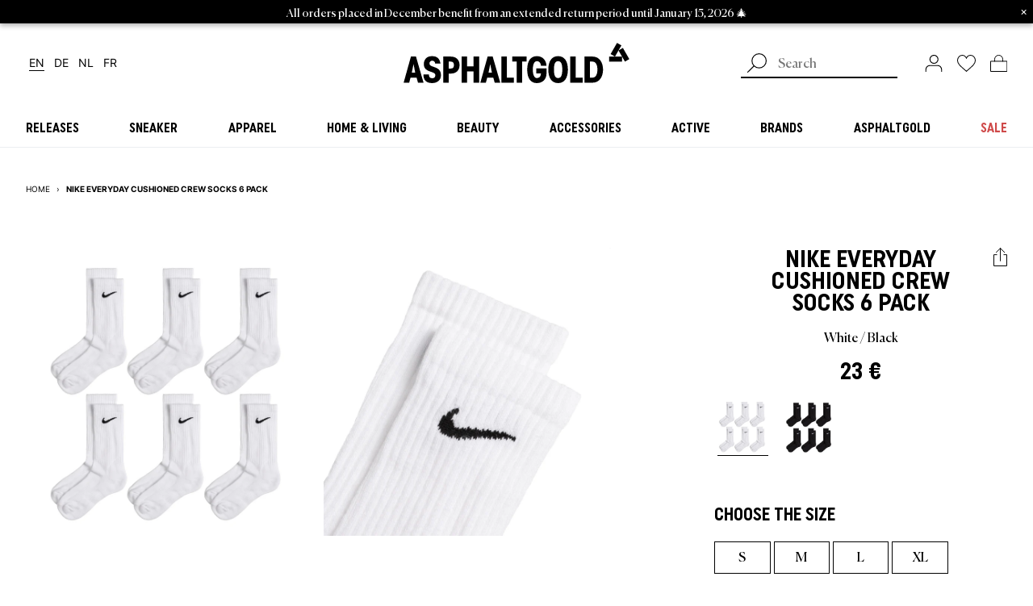

--- FILE ---
content_type: text/html; charset=utf-8
request_url: https://www.asphaltgold.com/en/products/nike-everyday-cushioned-crew-socks-6-pack-white-black
body_size: 80609
content:















<!doctype html>
<html lang="en">
<head>

<link rel="preconnect" href="https://cdn.shopify.com" crossorigin />
<link rel="preconnect" href="https://kameleoon.eu" crossorigin />
<link rel="preconnect" href="https://usercentrics.eu" crossorigin />


<link rel="preload" href="//www.asphaltgold.com/cdn/shop/t/318/assets/subset-UniformCondensed-Bold.woff2?v=79390877037722893791751526165" as="font" type="font/woff2" crossorigin="anonymous" />
<link rel="preload" href="//www.asphaltgold.com/cdn/shop/t/318/assets/subset-Canela-Regular.woff2?v=140302425410427123391751526165" as="font" type="font/woff2" crossorigin="anonymous" />
<link rel="preload" href="//www.asphaltgold.com/cdn/shop/t/318/assets/subset-Inter-ExtraBold.woff2?v=148594950040834823391751526165" as="font" type="font/woff2" crossorigin="anonymous" />

<link rel="preload" href="//www.asphaltgold.com/cdn/shop/t/318/assets/subset-Inter-Regular.woff2?v=68799407670978259491751526165" as="font" type="font/woff2" crossorigin="anonymous" />
<link rel="preload" href="//www.asphaltgold.com/cdn/shop/t/318/assets/subset-Inter-Bold.woff2?v=28638659244925120701751526165" as="font" type="font/woff2" crossorigin="anonymous" />

<link rel="preload" href="//www.asphaltgold.com/cdn/shop/t/318/assets/subset-Inter-SemiBold.woff2?v=168371079514635387731751526165" as="font" type="font/woff2" crossorigin="anonymous" />


<style>

    @font-face {
        font-family: 'Uniform Condensed';
        src: url("//www.asphaltgold.com/cdn/shop/t/318/assets/subset-UniformCondensed-Bold.woff2?v=79390877037722893791751526165") format('woff2');
        font-weight: bold;
        font-style: normal;
        font-display: swap;
    }

    @font-face {
        font-family: 'Canela';
        src: url("//www.asphaltgold.com/cdn/shop/t/318/assets/subset-Canela-Regular.woff2?v=140302425410427123391751526165") format('woff2');
        font-weight: normal;
        font-style: normal;
        font-display: swap;
    }

    @font-face {
        font-family: 'Inter';
        src: url("//www.asphaltgold.com/cdn/shop/t/318/assets/subset-Inter-ExtraBold.woff2?v=148594950040834823391751526165") format('woff2');
        font-weight: 800;
        font-style: normal;
        font-display: swap;
    }

    

    @font-face {
        font-family: 'Inter';
        src: url("//www.asphaltgold.com/cdn/shop/t/318/assets/subset-Inter-Regular.woff2?v=68799407670978259491751526165") format('woff2');
        font-weight: normal;
        font-style: normal;
        font-display: swap;
    }

    @font-face {
        font-family: 'Inter';
        src: url("//www.asphaltgold.com/cdn/shop/t/318/assets/subset-Inter-Bold.woff2?v=28638659244925120701751526165") format('woff2');
        font-weight: bold;
        font-style: normal;
        font-display: swap;
    }

    

    

    @font-face {
        font-family: 'Inter';
        src: url("//www.asphaltgold.com/cdn/shop/t/318/assets/subset-Inter-SemiBold.woff2?v=168371079514635387731751526165") format('woff2');
        font-weight: 600;
        font-style: normal;
        font-display: swap;
    }

    

    
    
    @font-face {
      font-family: 'Inter-fallback';
      src: local("Arial");
      size-adjust: 107.00%;
      ascent-override: 90%;
    }

    :root {
        --font-headline: 'Uniform Condensed', sans-serif;
        --font-subline: 'Canela', serif;
        --font-text: 'Inter', 'Inter-fallback', sans-serif;
        --colors-headlines: 0, 0, 0;
        --colors-text: 0, 0, 0;
        --colors-dark-grey: 135, 135, 135;
        --colors-light-grey: 235, 238, 241;
    }

</style>
<style>.header__mobilemenu-main-link,.megamenu__column-title,.megamenu__sub-menu-title,h2{color:rgba(var(--colors-headlines),1);font-family:var(--font-headline);text-transform:uppercase;text-align:center;line-height:.9}h2{font-size:24px}.footer__logo{margin-bottom:64px;display:none}:root{--hh:94px;--space-unit:4px;--space-xxs:4px;--space-xs:8px;--space-sm:12px;--space:16px;--space-md:24px;--space-lg:32px;--space-xl:48px;--space-xxl:56px;--space-xxxl:64px;--space-4xl:80px;--space-5xl:96px}*{background-repeat:no-repeat}body{margin:0;line-height:1}aside,header,main,nav{display:block}img{display:block;border:0}h2{font-weight:400}h2,p{margin:0;padding:0}ul{margin:0;padding:0;list-style-type:none}a{background-color:transparent;font-size:inherit;color:inherit;text-decoration:none}:focus{outline:0}button,input{margin:0;font-size:inherit}[type=submit],button,html [type=button]{padding:0;border:0;color:inherit;background-color:transparent;-webkit-appearance:button}button::-moz-focus-inner,input::-moz-focus-inner{border:0;padding:0}input{padding:0;line-height:normal}input::-webkit-input-placeholder{font-weight:300}input::-ms-input-placeholder{font-weight:300}input::-moz-placeholder{font-weight:300}[type=search]{-webkit-appearance:textfield}[type=search]::-webkit-search-cancel-button,[type=search]::-webkit-search-decoration{-webkit-appearance:none}@-webkit-keyframes shimmer{to{-webkit-transform:translateX(100%);transform:translateX(100%)}}@keyframes shimmer{to{-webkit-transform:translateX(100%);transform:translateX(100%)}}.h2,.header__mobilemenu-main-link,.megamenu__column-title,.megamenu__sub-menu-title,h2{color:rgba(var(--colors-headlines),1);font-family:var(--font-headline);text-transform:uppercase;text-align:center;line-height:.9}.h2,h2{font-size:24px}.header__mobilemenu-main-link,.megamenu__sub-menu-title{font-size:15px}.megamenu__column-title{font-size:15px}.btn,[type=submit],html [type=button]:not(.no-type-style){color:rgba(var(--colors-headlines),1);font-family:var(--font-headline);font-weight:700;text-transform:uppercase;text-align:center;font-size:16px;border:1px solid rgba(var(--colors-headlines),1);height:40px;min-width:40px;padding:8px 32px;position:relative}.btn:not([hidden]),[type=submit]:not([hidden]),html [type=button]:not([hidden]):not(.no-type-style){display:-webkit-inline-box;display:-ms-inline-flexbox;display:inline-flex;-webkit-box-orient:horizontal;-webkit-box-direction:normal;-ms-flex-flow:row nowrap;flex-flow:row nowrap;-webkit-box-pack:center;-ms-flex-pack:center;justify-content:center;-webkit-box-align:center;-ms-flex-align:center;align-items:center}.btn>*,[type=submit]>*,html [type=button]:not(.no-type-style)>*{margin:0}.btn:not(.gallery--cta):not(.predictive-search__submit) svg{stroke:currentColor;position:absolute;right:13px;top:auto}.btn--filled{background-color:rgba(var(--colors-headlines),1);color:#fff}.btn--tag{width:-webkit-max-content;width:-moz-max-content;width:max-content;padding:4px 8px 6px;height:unset;text-transform:none;font-family:var(--font-subline);font-weight:400}.swiper-slide .btn--tag{outline-offset:-1px!important}.btn--micro{font-size:inherit;height:unset;padding:.25em .5em}.icon-wishlist svg>*{fill:none}button,input{border-radius:0;background:0 0}input{-webkit-appearance:none;-moz-appearance:none;appearance:none;border-radius:0!important;border:1px solid}form .form__field-error{color:#e22120;margin-bottom:8px;font-size:12px}.flyout{position:fixed;right:0;top:0;bottom:0;width:calc(100vw - 48px);background-color:#fff;z-index:7;opacity:0;-webkit-transform:translateX(100%);transform:translateX(100%);will-change:opacity transform;display:-webkit-box;display:-ms-flexbox;display:flex;-webkit-box-orient:vertical;-webkit-box-direction:normal;-ms-flex-flow:column nowrap;flex-flow:column nowrap;-webkit-backface-visibility:hidden;backface-visibility:hidden;-ms-flex-line-pack:center;align-content:center;-webkit-box-pack:center;-ms-flex-pack:center;justify-content:center;place-content:center}@media screen and (min-width:1024px){.flyout{width:33vw;min-width:460px;-webkit-box-shadow:0 3px 6px rgba(0,0,0,.29);box-shadow:0 3px 6px rgba(0,0,0,.29);z-index:4}.predictive-search__form{margin-right:16px}}.flyout.cart--flyout{z-index:7}.predictive-search{width:100%;display:-webkit-box;display:-ms-flexbox;display:flex;-webkit-box-align:center;-ms-flex-align:center;align-items:center;-webkit-box-pack:justify;-ms-flex-pack:justify;justify-content:space-between}@media screen and (max-width:767px){.predictive-search{margin-bottom:8px}}.predictive-search__form{position:relative;-webkit-box-flex:1;-ms-flex:1;flex:1}.predictive-search__input{position:relative;padding:5px 18px 5px 46px;width:100%;color:#000;background-color:#fff;border:none;border-bottom:1px solid rgba(var(--colors-text),1);font-family:var(--font-subline);-webkit-appearance:none;-moz-appearance:none;appearance:none}@media screen and (min-width:1024px){.predictive-search__input{border-width:2px}}.predictive-search__submit{z-index:1;position:absolute!important;left:0;top:0;display:inline-block!important;padding:0!important;vertical-align:middle;background-color:transparent!important;border:0!important;margin:0}.predictive-search__submit svg{width:24px;height:24px;-o-object-fit:contain;object-fit:contain}.megamenu{display:none;width:100%;background:#fff;z-index:0;padding:calc(47px - 1rem) 0 32px;padding-top:calc(var(--hh)/ 2 - 1rem);padding-bottom:0;border-bottom:1px solid rgba(var(--colors-light-grey),1);position:relative}@media screen and (min-width:1024px){.megamenu{display:block}}.megamenu__inner{display:-webkit-box;display:-ms-flexbox;display:flex;-webkit-box-pack:justify;-ms-flex-pack:justify;justify-content:space-between;width:100%;font-family:var(--font-subline);-ms-flex-wrap:wrap;flex-wrap:wrap;margin-left:auto;margin-right:auto;max-width:1344px;padding-left:24px;padding-right:24px}.megamenu__inner:before{content:"";position:fixed;left:0;top:calc(100% + 4px);width:100%;background-color:rgba(var(--colors-text),1);height:100vh;opacity:.5}.megamenu__column:last-child{margin-right:0}.megamenu__column ul{list-style:none;padding-left:0;line-height:1.5}.megamenu__column ul a{font-size:16px}.megamenu__column-title{font-size:16px;text-align:left;line-height:1.45;margin-bottom:8px}.megamenu__column-wrapper{grid-column:span 3;grid-column:span var(--column-span,3);grid-gap:16px;gap:16px;display:grid;grid-template-columns:128px repeat(3,1fr);grid-template-columns:128px repeat(var(--columns,3),1fr)}.megamenu__sub-menu{display:none;position:absolute;top:100%;left:0;width:100%;background:#fff;padding:32px;border-top:1px solid rgba(var(--colors-light-grey),1);z-index:0;text-align:left}@supports (transition-behavior:allow-discrete){.megamenu__sub-menu{opacity:0}}.megamenu__sub-menu-wrapper{max-width:1280px;width:100%;margin-left:auto;margin-right:auto;display:grid;grid-template-columns:repeat(6,1fr);grid-gap:48px;gap:48px}.megamenu__sub-menu-title{display:block;font-size:22px;text-align:left;margin-bottom:12px}.megamenu__main-link{display:block;text-align:left;margin-bottom:0;font-size:16px;-webkit-box-flex:1;-ms-flex:1;flex:1;-webkit-box-flex:0;-ms-flex-positive:0;flex-grow:0;text-align:center}.megamenu__main-link>a{font-family:var(--font-headline);font-weight:700;text-transform:uppercase;white-space:nowrap;display:block;padding-top:1em;padding-bottom:1em;width:-webkit-fit-content;width:-moz-fit-content;width:fit-content;margin-left:auto;margin-right:auto}.megamenu__main-link>a span{position:relative;padding-left:8px;padding-right:8px}.megamenu__main-link>a span:before{content:"";position:absolute;left:0;top:calc(100% + 4px);width:100%;background-color:rgba(var(--colors-text),1);height:2px;opacity:0}.megamenu__content-wrapper{grid-column:span 3;grid-column:span var(--column-span,3);position:relative}.megamenu__content-wrapper shop-the-look{display:block;min-height:unset}.megamenu__content-wrapper shop-the-look look-card{display:block}.megamenu__content-wrapper shop-the-look .swiper-container{border-radius:8px}.megamenu__content-wrapper .swiper-container.swiper-container{margin:0;padding:0;position:static}.megamenu__content-wrapper .swiper-wrapper{margin:0}.megamenu__content-wrapper .swiper-arrow-next,.megamenu__content-wrapper .swiper-arrow-prev{position:absolute;top:50%;-webkit-transform:translateY(calc(-50% + 14px));transform:translateY(calc(-50% + 14px));z-index:100;padding:1rem}.megamenu__content-wrapper .swiper-arrow-next.swiper-button-disabled,.megamenu__content-wrapper .swiper-arrow-prev.swiper-button-disabled{opacity:.2}.megamenu__content-wrapper .swiper-arrow-prev{left:-40px;-webkit-transform:translateY(calc(-50% + 17px)) rotate(.5turn);transform:translateY(calc(-50% + 17px)) rotate(.5turn)}.megamenu__content-wrapper .swiper-arrow-next{right:-40px}.megamenu .skeleton{width:100%}.megamenu .skeleton .skeleton-box:first-child{padding-top:100%}.megamenu .skeleton .skeleton-box:last-child{padding-top:47px;margin-top:10px}.header{--starting-opacity:0}.header__mobilemenu{display:block;width:100%;height:100vh;height:calc(var(--vh,1vh)*100);background:#fff;position:absolute;top:0;left:0;-webkit-transform:translateX(-100%);transform:translateX(-100%);will-change:transform;z-index:1;padding-top:94px;padding-top:var(--hh);padding-left:16px;padding-right:16px;overflow:hidden}@media screen and (min-width:1024px){.header__mobilemenu{display:none}}.header__mobilemenu-inner{width:100%;padding-bottom:32px}.header__mobilemenu-close{position:absolute;right:0;margin-right:env(safe-area-inset-right);height:94px;height:var(--hh);padding-right:16px!important;padding-left:8px!important;-webkit-transform:rotate(-90deg);transform:rotate(-90deg)}.header__mobilemenu-close img{height:12px}.header__mobilemenu-row{height:calc(var(--vh)*100 - var(--hh-without-search)*2);overflow:scroll;overflow-x:hidden;padding:0 16px 32px}.header__mobilemenu-row .swiper-container{margin-bottom:12px}.header__mobilemenu-row .swiper-container[data-mobilemenu-tag-slider]{position:sticky;top:0;left:0;padding-bottom:24px;margin-bottom:0;z-index:3;background-color:#fff}.header__mobilemenu-row .swiper-slide{width:auto!important}.header__mobilemenu-row ul{list-style:none;padding-left:0;line-height:1}.header__mobilemenu-row ul a{font-family:var(--font-subline);height:100%;width:100%}.header__mobilemenu-row ul a,.header__mobilemenu-row ul li:not([key]){font-size:16px;display:-webkit-box;display:-ms-flexbox;display:flex;-webkit-box-align:center;-ms-flex-align:center;align-items:center}.header__mobilemenu-row ul li:not([key]){height:3em;border-bottom:1px solid rgba(var(--colors-dark-grey),1)}.header__mobilemenu-tab{position:absolute;top:0;left:0;-webkit-transform:translateX(100%);transform:translateX(100%);will-change:transform;height:100%;width:100%;background:#fff;padding-left:env(safe-area-inset-left);padding-right:env(safe-area-inset-right)}.header__mobilemenu-tab[data-tab-for=main]{-webkit-transform:translateX(0);transform:translateX(0)}.header__mobilemenu-tab[data-tab-for=main] .header__mobilemenu-row{padding-top:1em}.header__mobilemenu-tab-head{height:var(--hh-without-search);display:-webkit-box;display:-ms-flexbox;display:flex;-webkit-box-align:center;-ms-flex-align:center;align-items:center;-webkit-box-pack:center;-ms-flex-pack:center;justify-content:center;padding:0 16px;margin-bottom:12px}.header__mobilemenu-tab-title{color:rgba(var(--colors-headlines),1);font-family:var(--font-headline);text-transform:uppercase;text-align:center;line-height:1;font-size:22px}.header__mobilemenu .header__mobilemenu-row[data-brands-tab] .swiper-container{position:sticky;top:0;left:0;padding-bottom:24px;z-index:3}.header__mobilemenu-back{position:absolute;left:calc(16px + env(safe-area-inset-left));height:var(--hh-without-search);padding-right:8px!important;padding-left:16px!important;margin-left:-16px}.header__mobilemenu-back svg{stroke:rgba(var(--colors-text),1);-webkit-transform:rotate(180deg) scale(1.5);transform:rotate(180deg) scale(1.5)}.header__mobilemenu-main-link{display:-webkit-box;display:-ms-flexbox;display:flex;text-align:left;height:3em;-webkit-box-align:center;-ms-flex-align:center;align-items:center;width:100%;font-size:16px;border-bottom:1px solid #dcdcdc}.header__mobilemenu-main-link a{width:100%}.header__mobilemenu--has-childs{display:-webkit-box;display:-ms-flexbox;display:flex;-webkit-box-pack:justify;-ms-flex-pack:justify;justify-content:space-between;-webkit-box-align:center;-ms-flex-align:center;align-items:center}.header__mobilemenu--has-childs button svg{stroke:rgba(var(--colors-text),1)}.header__mobilemenu-bottombar{position:absolute;bottom:0;height:calc(var(--hh-without-search) + env(safe-area-inset-bottom));display:-webkit-box;display:-ms-flexbox;display:flex;-ms-flex-pack:distribute;justify-content:space-around;width:100vw;left:0;background:#fff;-webkit-box-shadow:0 3px 6px rgba(0,0,0,.29);box-shadow:0 3px 6px rgba(0,0,0,.29);-webkit-box-align:center;-ms-flex-align:center;align-items:center}.header__mobilemenu-bottombar svg{height:22px;width:auto}.header__mobilemenu-predictive-search{width:100%;background-color:#fff;font-size:16px;margin-bottom:24px;height:var(--hh-without-search);padding-left:12px;padding-right:12px}.header__mobilemenu-predictive-search[data-brands-search]{padding-left:0;padding-right:0}@media screen and (min-width:1024px){.header__mobilemenu-all-link{border-bottom:1px solid}.header__mobilemenu-predictive-search{display:none}}.header__mobilemenu-predictive-search .predictive-search__submit{top:1px;right:2px;left:auto}.header__mobilemenu-predictive-search .predictive-search__submit svg{height:1.3em;width:auto;-webkit-transform:scaleX(-1);transform:scaleX(-1)}.header__mobilemenu-predictive-search .predictive-search__input{height:40px;padding:2px 40px 5px 20px;background-color:#fff;border-radius:0;border:1px solid #000;text-align:center}.header__mobilemenu-predictive-search .predictive-search__input::-webkit-input-placeholder{color:rgba(var(--colors-dark-grey),1);opacity:1}.header__mobilemenu-predictive-search .predictive-search__input::-moz-placeholder{color:rgba(var(--colors-dark-grey),1);opacity:1}.header__mobilemenu-predictive-search .predictive-search__input:-ms-input-placeholder{color:rgba(var(--colors-dark-grey),1);opacity:1}.header__mobilemenu-predictive-search .predictive-search__input::-ms-input-placeholder{color:rgba(var(--colors-dark-grey),1);opacity:1}.header__mobilemenu img,.header__mobilemenu svg{-webkit-box-sizing:content-box;box-sizing:content-box}.header .header__mobilemenu-bottombar .icon-wishlist #swym-anchor-badge{top:-2px}.header .header__mobilemenu-bottombar .icon-cart{position:relative}.header .header__mobilemenu-bottombar .icon-cart svg #bag{fill:rgba(var(--colors-headlines),1)}.header .header__mobilemenu-bottombar .icon-cart span{top:3px}.header-wrapper{display:-webkit-box;display:-ms-flexbox;display:flex;-webkit-box-orient:vertical;-webkit-box-direction:normal;-ms-flex-direction:column;flex-direction:column}.header-wrapper .header{-webkit-box-ordinal-group:0;-ms-flex-order:-1;order:-1}@media screen and (min-width:1024px){.header-wrapper .header{-ms-flex-wrap:wrap;flex-wrap:wrap;-webkit-box-ordinal-group:3;-ms-flex-order:2;order:2;padding-top:24px}}.header{-webkit-box-shadow:0 3px 6px rgba(0,0,0,.29);box-shadow:0 3px 6px rgba(0,0,0,.29);position:fixed;top:0;width:100%;background:#fff;z-index:7;-ms-flex-wrap:wrap;flex-wrap:wrap;grid-row-gap:0;row-gap:0;height:50px;--hh-without-search:calc(var(--hh)/2)}.header,.header .language-switcher{display:-webkit-box;display:-ms-flexbox;display:flex}.header .language-switcher[data-breakpoint=mobile]{font-size:16px;grid-gap:4px;gap:4px;margin-top:16px}.header .language-switcher[data-breakpoint=desktop]{font-size:14px;display:none}.header .language-switcher__link{white-space:nowrap;text-decoration:none;display:inline-block;margin:2px 8px 2px 4px;-webkit-box-ordinal-group:2;-ms-flex-order:1;order:1}.header .language-switcher__link[data-language-code=en]{-webkit-box-ordinal-group:0;-ms-flex-order:-1;order:-1}.header .language-switcher__link[data-language-code=fr]{-webkit-box-ordinal-group:3;-ms-flex-order:2;order:2}.header .language-switcher__link.current_lang{position:relative}.header .language-switcher__link.current_lang:after{content:"";width:100%;height:1px;background-color:rgba(var(--colors-text),1);bottom:0;left:0;right:0;display:block;-webkit-transform:translateY(2px);transform:translateY(2px)}@media screen and (min-width:1024px){.header .language-switcher[data-breakpoint=desktop]{display:-webkit-box;display:-ms-flexbox;display:flex}.header{height:100%;-webkit-box-shadow:none;box-shadow:none;position:relative;z-index:3;top:0;left:0;width:100%;-ms-flex-wrap:nowrap;flex-wrap:nowrap}}.header__center,.header__left,.header__right{-webkit-box-flex:1;-ms-flex:1;flex:1;display:-webkit-box;display:-ms-flexbox;display:flex;-webkit-box-pack:center;-ms-flex-pack:center;justify-content:center;-webkit-box-align:center;-ms-flex-align:center;align-items:center;background:#fff;position:relative;z-index:1;height:47px;height:calc(var(--hh)/2)}@media screen and (min-width:1024px){.header__center,.header__left,.header__right{height:unset}.header__menu--mobile{display:none}}.header__menu--mobile{height:100%;margin-left:-16px;padding-left:16px;padding-right:8px}.header__logo--mobile img{width:30px}.header__logo{display:none}@media screen and (min-width:1024px){.header__logo--mobile{display:none}.header__logo{display:block}}.header__left{margin-right:auto;display:block;padding-left:12px;margin-left:env(safe-area-inset-left)}.header__left-inner{display:-webkit-box;display:-ms-flexbox;display:flex;-webkit-box-align:center;-ms-flex-align:center;align-items:center;height:100%}.header__left-inner img{height:20px;width:auto}.header__right{margin-left:auto;display:block;padding-right:12px;margin-right:env(safe-area-inset-right);-ms-flex-negative:0;flex-shrink:0;-webkit-box-flex:1;-ms-flex-positive:1;flex-grow:1}@media screen and (min-width:1024px){.header__left{padding-left:32px}.header__right{padding-right:32px;-webkit-box-flex:1;-ms-flex:1;flex:1}}.header__right-inner{display:-webkit-box;display:-ms-flexbox;display:flex;-webkit-box-align:center;-ms-flex-align:center;align-items:center;height:100%;-webkit-box-pack:end;-ms-flex-pack:end;justify-content:flex-end}.header__right-inner>*{height:20px;margin-right:18px}.header__right-inner>:last-child{margin:0}.header:before{content:"";position:fixed;top:0;left:0;height:calc(var(--vh)*100);width:100vw;background:#fff;z-index:-1;opacity:0}.header__predictive-search{width:100%;height:46px;background-color:#fff;display:none;max-width:210px}@media screen and (max-width:1023px){.header__predictive-search{-webkit-box-align:end;-ms-flex-align:end;align-items:flex-end;-webkit-box-pack:end;-ms-flex-pack:end;justify-content:flex-end;z-index:-1}}@media screen and (min-width:1024px){.header__predictive-search{display:-webkit-box;display:-ms-flexbox;display:flex;-webkit-box-align:center;-ms-flex-align:center;align-items:center;-webkit-box-pack:start;-ms-flex-pack:start;justify-content:flex-start;z-index:2}.header .icon-customer svg *{stroke-width:1.125px}}.header .icon-wishlist{position:relative}.header .icon-wishlist svg>*{fill:rgba(var(--colors-headlines),1)}.header .icon-wishlist #swym-anchor-badge{position:absolute;width:100%;font-size:8px;display:-webkit-box;display:-ms-flexbox;display:flex;-webkit-box-pack:center;-ms-flex-pack:center;justify-content:center;-webkit-box-align:center;-ms-flex-align:center;align-items:center;height:100%;color:#fff;top:-1px}.header .icon-wishlist #swym-anchor-badge[hidden]{display:none}.header .icon-wishlist #swym-anchor-badge[hidden]+svg>*{fill:none}.header .icon-cart{position:relative}.header .icon-cart svg #bag{fill:rgba(var(--colors-headlines),1)}.header .icon-cart span{position:absolute;width:100%;font-size:8px;display:-webkit-box;display:-ms-flexbox;display:flex;-webkit-box-pack:center;-ms-flex-pack:center;justify-content:center;-webkit-box-align:center;-ms-flex-align:center;align-items:center;height:100%;color:#fff;top:4px}.header .icon-cart span.hidden{display:none}.header .icon-cart span.hidden+svg #bag{fill:none}.header .icon-customer svg{width:22px}.pre-footer alert{font-size:16px}.pre-footer__swiper-skip-button{display:none;position:absolute;top:32%;z-index:10;background-color:transparent;border:none;padding:0}.pre-footer__swiper-skip-button svg{stroke:currentColor}.pre-footer__swiper-skip-button--next{right:-20px}.pre-footer__swiper-skip-button--prev{left:-20px;-webkit-transform:rotate(.5turn);transform:rotate(.5turn)}.price-wrapper .separator,.price-wrapper .unit{display:inline}.price-wrapper .price{white-space:nowrap}.price-wrapper .price[data-type=availability],.price-wrapper .price[data-type=unit]{display:none;margin:0 4px 0 0}:root{--abh:0px}.announcement-bar{-webkit-box-sizing:border-box;box-sizing:border-box;display:block;position:relative;z-index:4;font-size:14px;line-height:1.6;width:100%;background-color:#000;color:#fff;padding:.25em 2em;-webkit-box-shadow:0 3px 6px rgba(0,0,0,.29);box-shadow:0 3px 6px rgba(0,0,0,.29);text-align:center}@media only screen and (max-width:1023px){:root{--hh:100px}.announcement-bar{margin-top:94px;margin-top:var(--hh)}}.announcement-bar--wrapper{display:grid;grid-template-columns:1fr}.announcement-bar--text{font-family:var(--font-subline);display:-webkit-box;display:-ms-flexbox;display:flex;-ms-flex-wrap:wrap;flex-wrap:wrap;-ms-flex-line-pack:center;align-content:center;-webkit-box-pack:center;-ms-flex-pack:center;justify-content:center;place-content:center;grid-row:1;grid-column:1}.announcement-bar--text-hidden{opacity:0}.announcement-bar--cta{margin-left:1em;line-height:1;height:-webkit-min-content;height:-moz-min-content;height:min-content}.announcement-bar--close{line-height:1;font-style:normal;position:absolute;top:.5em;right:.5em}.announcement-bar p{display:inline-block}:root{--swiper-navigation-size:44px}.skeleton{opacity:.1}.skeleton-box{position:relative;background:rgba(var(--colors-headlines),1)}.skeleton-box:after{position:absolute;top:0;right:0;bottom:0;left:0;-webkit-transform:translateX(-100%);transform:translateX(-100%);background-image:-webkit-gradient(linear,left top,right top,color-stop(0,hsla(0,0%,100%,0)),color-stop(20%,hsla(0,0%,100%,.2)),color-stop(60%,hsla(0,0%,100%,.5)),to(hsla(0,0%,100%,0)));background-image:linear-gradient(90deg,hsla(0,0%,100%,0),hsla(0,0%,100%,.2) 20%,hsla(0,0%,100%,.5) 60%,hsla(0,0%,100%,0));-webkit-animation:.5s infinite shimmer;animation:.5s infinite shimmer;content:""}look-card{width:100%;min-width:0;aspect-ratio:3/4;background:#fff}look-card .look-card__image{overflow:hidden;display:-webkit-box;display:-ms-flexbox;display:flex;-webkit-box-pack:center;-ms-flex-pack:center;justify-content:center;-webkit-box-align:center;-ms-flex-align:center;align-items:center;position:relative;border-radius:8px}look-card .look-card__image img{position:absolute;top:0;left:0;width:100%;height:100%;-o-object-fit:cover;object-fit:cover}look-card .look-card{width:100%;height:100%}.card-wrapper{height:100%;position:relative}shop-the-look{display:grid;grid-template-columns:1fr;min-height:40vh;max-width:1920px;margin:0 auto;grid-gap:1rem;gap:1rem}@media screen and (min-width:435px){shop-the-look{grid-template-columns:repeat(2,1fr)}}@media screen and (min-width:768px){shop-the-look{grid-template-columns:repeat(4,1fr)}}.brand-badges{position:absolute;bottom:0;width:100%;-webkit-box-pack:center;-ms-flex-pack:center;justify-content:center;-ms-flex-wrap:wrap;flex-wrap:wrap;padding:.5rem .75rem}.brand-badges,.brand-badges>a{display:-webkit-box;display:-ms-flexbox;display:flex}.brand-badges>a{font-size:12px;font-family:var(--font-subline);opacity:.7;padding:.25rem}.brand-badges>a span{background:#fff;padding:.4rem .8rem;border-radius:4px}*{-webkit-box-sizing:border-box;box-sizing:border-box}html{overflow-x:hidden}body,html{height:100%;font-family:var(--font-text);width:100%;font-size:14px}:active,:focus-visible{outline:revert!important;outline-offset:2px!important}body{display:-webkit-box;display:-ms-flexbox;display:flex;-webkit-box-orient:vertical;-webkit-box-direction:normal;-ms-flex-direction:column;flex-direction:column}main{-webkit-box-flex:1;-ms-flex:1;flex:1;padding:32px 12px 12px;margin-left:env(safe-area-inset-left);margin-right:env(safe-area-inset-right)}@media screen and (min-width:1024px){body,html{font-size:16px}main{padding:32px}}ul{list-style-type:disc;padding-left:1em}alert[type=error]{color:#e22120}[hidden]{display:none}.stretched-link-hitzone{position:relative}.stretched-link:after{position:absolute;content:"";top:0;right:0;bottom:0;left:0}.skip-to-content-links{position:absolute;top:0;left:0;z-index:99999}.skip-to-content-links ul{list-style:none}.skip-to-content-links .skip-to-content-link{position:absolute;top:0;left:0;background:#000;color:#fff;padding:8px 12px;z-index:99999;opacity:0;line-height:1;white-space:nowrap}.skip-to-content-links .skip-to-content-link:first-child{-webkit-transform:translateY(-100%);transform:translateY(-100%)}.skip-to-content-links .skip-to-content-link:last-child{-webkit-transform:translateY(-200%);transform:translateY(-200%)}:root{--swiper-theme-color:#007aff}.swiper-container{margin-left:auto;margin-right:auto;position:relative;overflow:hidden;list-style:none;padding:0;z-index:1}.swiper-wrapper{position:relative;width:100%;height:100%;z-index:1;display:-webkit-box;display:-ms-flexbox;display:flex;-webkit-box-sizing:content-box;box-sizing:content-box}.swiper-wrapper{-webkit-transform:translateZ(0);transform:translateZ(0)}.swiper-slide{-ms-flex-negative:0;flex-shrink:0;width:100%;height:100%;position:relative}:root{--hh:94px;--space-unit:4px;--space-xxs:4px;--space-xs:8px;--space-sm:12px;--space:16px;--space-md:24px;--space-lg:32px;--space-xl:48px;--space-xxl:56px;--space-xxxl:64px;--space-4xl:80px;--space-5xl:96px}.h2,.h3,h1,h2{color:rgba(var(--colors-headlines),1);font-family:var(--font-headline);text-transform:uppercase;text-align:center;line-height:.9}h1{font-size:30px}.h2,h2{font-size:24px}.h3{font-size:15px}.breadcrumb{display:-webkit-box;display:-ms-flexbox;display:flex;-webkit-box-orient:horizontal;-webkit-box-direction:normal;-ms-flex-flow:row nowrap;flex-flow:row nowrap;-webkit-box-pack:start;-ms-flex-pack:start;justify-content:flex-start;-webkit-box-align:center;-ms-flex-align:center;align-items:center;font-size:10px;padding:0;max-width:calc(100vw - 16px);overflow:hidden;text-overflow:ellipsis}@media only screen and (max-width:1023px){:root{--hh:100px}.breadcrumb{max-width:unset;width:100vw;padding-left:12px;margin-left:-12px;overflow-x:scroll;text-overflow:unset;scrollbar-width:none;-webkit-mask-image:linear-gradient(90deg,#000 calc(100vw - 32px),transparent);mask-image:linear-gradient(90deg,#000 calc(100vw - 32px),transparent)}.breadcrumb::-webkit-scrollbar{-webkit-appearance:none;width:0;height:0;display:none}}.breadcrumb--divider,.breadcrumb--item{list-style:none}.breadcrumb--item{text-transform:uppercase;padding:4px 8px;white-space:nowrap}.breadcrumb--item:first-child{padding-left:0}.breadcrumb--item:last-child{width:100%;white-space:nowrap;text-overflow:unset;overflow:visible}.breadcrumb--item:last-child>span{margin-right:12px}.swiper-container,.swiper-wrapper{margin:32px 0}.swiper-pagination{position:static}.template-collection .swiper-container{padding-top:32px}.price-wrapper .price[data-type=regular],.price-wrapper .separator,.price-wrapper .unit,.price-wrapper[data-status=on-sale] .price[data-type=sale]{display:inline}.price-wrapper{display:-webkit-box;display:-ms-flexbox;display:flex;-webkit-box-orient:horizontal;-webkit-box-direction:normal;-ms-flex-flow:row wrap;flex-flow:row wrap;-webkit-box-pack:start;-ms-flex-pack:start;justify-content:flex-start;-webkit-box-align:stretch;-ms-flex-align:stretch;align-items:stretch;font-size:16px;font-weight:700}.price-wrapper .price{white-space:nowrap}.price-wrapper .price[data-type=availability],.price-wrapper .price[data-type=sale],.price-wrapper .price[data-type=unit]{display:none;margin:0 4px 0 0}.price-wrapper .price[data-type=regular]{margin:0 4px 0 0}.price-wrapper[data-status=on-sale] .price[data-type=sale]{font-weight:700}.price-wrapper[data-status=on-sale] .price[data-type=regular]{text-decoration:line-through;opacity:.25}.price-wrapper [data-type=sale]{color:#cf4a4a}.card--title{font-family:var(--font-subline)}.card{text-align:left;font-size:16px;line-height:1.2;position:relative}.card.card{outline-offset:-1px!important}.card--description header{display:-webkit-box;display:-ms-flexbox;display:flex;-webkit-box-orient:horizontal;-webkit-box-direction:normal;-ms-flex-flow:row wrap;flex-flow:row wrap;-webkit-box-pack:justify;-ms-flex-pack:justify;justify-content:space-between;line-height:1.35;font-size:13px}.card--description .price-wrapper{font-family:var(--font-headline);line-height:1.45}.card--vendor{text-transform:uppercase;display:block;font-family:var(--font-headline)}.card--title{overflow:hidden;text-overflow:ellipsis;white-space:nowrap;width:100%;text-transform:none;text-align:left}.card--title{display:block}.card .media{position:relative;z-index:-1}.card--media{display:block;max-width:100%;position:relative}.card--media:before{content:"";display:block;padding-bottom:100%}.card--media img{display:block;width:100%;height:auto}.card--media .media,.card--media picture{display:-webkit-box;display:-ms-flexbox;display:flex;-webkit-box-orient:horizontal;-webkit-box-direction:normal;-ms-flex-flow:row nowrap;flex-flow:row nowrap;-webkit-box-align:center;-ms-flex-align:center;align-items:center;position:absolute;top:0;width:100%;height:100%;-o-object-fit:contain;object-fit:contain;overflow:hidden}.card--wishlist-toggle{position:absolute!important;top:16px;left:16px;z-index:1;font-size:14px;padding:1rem!important;margin:-1rem 0 0 -1rem!important;min-width:16px!important;height:16px!important;border:0!important}@media screen and (min-width:767px){.card--wishlist-toggle{font-size:16px;top:24px;left:24px}}.card--wishlist-toggle>svg{display:block;max-height:1em;right:auto!important;top:50%!important;left:50%!important;-webkit-transform:translate(-50%,-50%);transform:translate(-50%,-50%)}.card--flag{font-family:var(--font-headline);font-size:14px;background-color:rgba(var(--colors-headlines),1);color:#fff;padding:4px 8px 3px;text-transform:uppercase;top:126px;top:calc(var(--hh) + 32px);position:absolute;top:8px;right:0;z-index:1;display:inline-block;max-width:calc(100% - 48px);text-overflow:ellipsis;overflow:hidden;white-space:nowrap}@media screen and (max-width:1023px){.card--flag{font-size:10px}}.card--flag--sale{background-color:#cf4a4a}:root{--swiper-theme-color:#007aff}.swiper-container{margin-left:auto;margin-right:auto;position:relative;overflow:hidden;list-style:none;padding:0;z-index:1}.swiper-wrapper{position:relative;width:100%;height:100%;z-index:1;display:-webkit-box;display:-ms-flexbox;display:flex;-webkit-box-sizing:content-box;box-sizing:content-box}.swiper-wrapper{-webkit-transform:translateZ(0);transform:translateZ(0)}.swiper-slide{-ms-flex-negative:0;flex-shrink:0;width:100%;height:100%;position:relative}</style><script type="application/javascript">
  window.dataLayer = window.dataLayer || [];
  window.gtag = window.gtag || function() {
    window.dataLayer.push(arguments);
  };

  gtag('consent', 'default', {
    ad_storage: 'denied',
    ad_user_data: 'denied',
    ad_personalization: 'denied',
    analytics_storage: 'denied',
    wait_for_update: 2000
  });
</script>

    <script id="usercentrics-cmp" src="https://app.usercentrics.eu/browser-ui/latest/loader.js" data-settings-id="dyZYxUz4T" defer></script>
  

  <meta name="google-site-verification" content="FQgu5YqWph3QiM3rUx-ZysdLt9dYUAkFwOsUMUcsl6w" />
  <meta charset="utf-8">
  <meta http-equiv="X-UA-Compatible" content="IE=edge">
  <meta name="viewport" content="width=device-width,initial-scale=1,viewport-fit=cover">
  <meta name="apple-itunes-app" content="app-id=1533038069">

  
    <script type="application/ld+json">
    {
        "@context": "http://schema.org",
        "@type": "Organization",
        "name": "Asphaltgold",
        
        
            "logo": {
            "@type": "ImageObject",
            "url": "https:\/\/www.asphaltgold.com\/cdn\/shop\/t\/318\/assets\/asphaltgold-logo-512x512.png",
            "width": 512,
            "height": 512
            },
        
        "sameAs": [
            "https://www.facebook.com/asphaltgold/",
            "https://www.instagram.com/asphaltgold/",
            "https://www.youtube.com/c/asphaltgoldsneakerstore",
            "https://twitter.com/asphaltgold",
            "https://t.me/asphaltgold_news",
            "https://www.pinterest.de/asphaltgold/",
            "https://www.tiktok.com/@asphaltgold"
        ],
        "url": "https:\/\/www.asphaltgold.com"
    }
</script>
<style>.price__badge--giftcard{font-size: 20px;}</style><meta name="HandheldFriendly" content="True">
<meta name="MobileOptimized" content="320">
<meta name="theme-color" content="#000000">
  <link rel="shortcut icon" type="image/x-icon" href="//www.asphaltgold.com/cdn/shop/files/favicon_180x180.png?v=1621950274">
  <link rel="apple-touch-icon" href="//www.asphaltgold.com/cdn/shop/files/favicon_180x180.png?v=1621950274"/>
  <link rel="apple-touch-icon" sizes="57x57" href="//www.asphaltgold.com/cdn/shop/files/favicon_57x57.png?v=1621950274"/>
  <link rel="apple-touch-icon" sizes="60x60" href="//www.asphaltgold.com/cdn/shop/files/favicon_60x60.png?v=1621950274"/>
  <link rel="apple-touch-icon" sizes="72x72" href="//www.asphaltgold.com/cdn/shop/files/favicon_72x72.png?v=1621950274"/>
  <link rel="apple-touch-icon" sizes="76x76" href="//www.asphaltgold.com/cdn/shop/files/favicon_76x76.png?v=1621950274"/>
  <link rel="apple-touch-icon" sizes="114x114" href="//www.asphaltgold.com/cdn/shop/files/favicon_114x114.png?v=1621950274"/>
  <link rel="apple-touch-icon" sizes="180x180" href="//www.asphaltgold.com/cdn/shop/files/favicon_180x180.png?v=1621950274"/>
  <link rel="apple-touch-icon" sizes="228x228" href="//www.asphaltgold.com/cdn/shop/files/favicon_228x228.png?v=1621950274"/>
<meta name="robots" content="index, follow, max-snippet:-1, max-image-preview:large, max-video-preview:-1">
    <link rel="canonical" href="https://www.asphaltgold.com/en/products/nike-everyday-cushioned-crew-socks-6-pack-white-black"><title>Nike Everyday Cushioned Crew Socks 6 Pack | Apparel » Buy online now!</title><meta name="description" content="Nike Everyday Cushioned Crew Socks 6 Pack – ✔ Latest collection ✔ Fast delivery » Shop now!"><link rel="alternate" hreflang="x-default" href="https://www.asphaltgold.com/products/nike-everyday-cushioned-crew-socks-6-pack-white-black">
  <link rel="alternate" hreflang="de" href="https://www.asphaltgold.com/products/nike-everyday-cushioned-crew-socks-6-pack-white-black"><link rel="alternate" hreflang="fr" href="https://www.asphaltgold.com/fr/products/nike-everyday-cushioned-crew-socks-6-pack-white-black"><link rel="alternate" hreflang="nl" href="https://www.asphaltgold.com/nl/products/nike-everyday-cushioned-crew-socks-6-pack-white-black"><link rel="alternate" hreflang="en" href="https://www.asphaltgold.com/en/products/nike-everyday-cushioned-crew-socks-6-pack-white-black">





<meta property="og:site_name" content="Asphaltgold">
<meta property="og:url" content="https://www.asphaltgold.com/en/products/nike-everyday-cushioned-crew-socks-6-pack-white-black">
<meta property="og:title" content="Nike Everyday Cushioned Crew Socks 6 Pack">
<meta property="og:type" content="product">
<meta property="og:description" content="Socks with woven Nike logo  67 % cotton / 30 % polyester / 2 % elastane / 1 % nylonSizing: S = EUR 34 - 38 M = EUR 38 - 42 L = EUR 42 - 46 XL = EUR 46 - 50">

  <meta property="og:price:amount" content="23,00">
  <meta property="og:price:currency" content="EUR">

<meta property="og:image" content="http://www.asphaltgold.com/cdn/shop/files/b594199cbb7f5831abe1f894f182ff573bdeac4c_SX7666_100_Nike_Everyday_Cushioned_Crew_Socks_6_Pack_White_Black_os_1_1200x1200.jpg?v=1737969539"><meta property="og:image" content="http://www.asphaltgold.com/cdn/shop/files/7dc2e6bcebe2565500d3f2329e3e3bfdb759519b_SX7666_100_Nike_Everyday_Cushioned_Crew_Socks_6_Pack_White_Black_os_2_57ff7ca8-52b7-461d-94d3-189762abdb67_1200x1200.jpg?v=1737969539">
<meta property="og:image:secure_url" content="https://www.asphaltgold.com/cdn/shop/files/b594199cbb7f5831abe1f894f182ff573bdeac4c_SX7666_100_Nike_Everyday_Cushioned_Crew_Socks_6_Pack_White_Black_os_1_1200x1200.jpg?v=1737969539"><meta property="og:image:secure_url" content="https://www.asphaltgold.com/cdn/shop/files/7dc2e6bcebe2565500d3f2329e3e3bfdb759519b_SX7666_100_Nike_Everyday_Cushioned_Crew_Socks_6_Pack_White_Black_os_2_57ff7ca8-52b7-461d-94d3-189762abdb67_1200x1200.jpg?v=1737969539">


<meta name="twitter:card" content="summary_large_image">
<meta name="twitter:title" content="Nike Everyday Cushioned Crew Socks 6 Pack">
<meta name="twitter:description" content="Socks with woven Nike logo  67 % cotton / 30 % polyester / 2 % elastane / 1 % nylonSizing: S = EUR 34 - 38 M = EUR 38 - 42 L = EUR 42 - 46 XL = EUR 46 - 50">



  <script>
    window.theme = window.theme || {};
    window.Shopify = window.Shopify || {};
    window.theme.shopUrl = "https://www.asphaltgold.com";
    window.theme.shopifyUrl = "asphaltgold-gmbh.myshopify.com";
    window.theme.recommendationsEndpoint = "new";
    window.theme.crossSellingEndpoint = "cross-selling";
    window.Shopify.locale = window.Shopify.locale || "en";
    window.Shopify.money_format = "{{amount_with_comma_separator}} €";
    window.Shopify.currency_symbol = "€";
    window.KLAVIYO_API_KEY = "U3QnxB";
    window.AUTH_URL = "https:\/\/europe-west3-stikky-30a9f.cloudfunctions.net";
  </script>

  <script id="announcement-bar--settings" type="application/json" data-json="announcement-bar">
  {
    "entries": ["\u003cdiv class=\"metafield-rich_text_field\"\u003e\u003cp\u003eAll orders placed in December benefit from an extended return period until January 15, 2026 🎄\u003c\/p\u003e\u003c\/div\u003e","\u003cdiv class=\"metafield-rich_text_field\"\u003e\u003cp\u003eWorldwide Shipping* 🌎\u003c\/p\u003e\u003c\/div\u003e","\u003cdiv class=\"metafield-rich_text_field\"\u003e\u003cp\u003eDelivery in 3 - 5 days 🚚\u003c\/p\u003e\u003c\/div\u003e"],
    "planVisibility":false,
    "planning": {
      "start":"",
      "end":"",
      "storageLocation":"session"}
  }
</script>

<script>
  if (!String.prototype.hashCode) {
    /**
     * This method returns a hashcode for the string it's executed on.
     * @param {boolean} [asString=false] - whether the hashcode should be returned as a string or as an integer
     * @returns {number|string} the hashcode as a number or a string
     * @example
     * 'hello world'.hashCode(); // 1794106052
     * 'hello world'.hashCode(true); // '1794106052'
    */
    String.prototype.hashCode = function (asString) {
      let hash = 0;
      if (this.length === 0) { return hash; }
      for (let i = 0; i < this.length; i++) {
        hash = ((hash << 5) - hash) + this.charCodeAt(i);
        hash |= 0; // Convert to 32bit integer
      }
      hash = Math.abs(hash);
      return asString ? hash.toString() : hash;
    };
  }(() => {
    const settings = (() => {
      try {
        const script = document.getElementById('announcement-bar--settings');
        const settings = JSON.parse(script.innerHTML);
        return settings;
      } catch (error) {
        console.error('Error parsing Announcement Bar settings', error);
        return null;
      }
    })();
    if (settings === null) return;

    const currentHash = (settings.planning.storageLocation + settings.entries.join('')).hashCode(true);
    const previousHash = settings.planning.storageLocation == 'session' ? window.sessionStorage.getItem('announcementSeen') : window.localStorage.getItem('announcementSeen');
  
    if (previousHash === currentHash) {
      document.documentElement.classList.add("announcement--hide");
      document.documentElement.style.setProperty("--abh", `0px`);
    }})();
</script>


  <link rel="prefetch" href="//www.asphaltgold.com/cdn/shop/t/318/assets/latori-theme.404.css?v=124059073721942014901751526165"><link href="//www.asphaltgold.com/cdn/shop/t/318/assets/latori-theme.main.css?v=17425233967166847591764079255" rel="stylesheet" type="text/css" media="all" /><noscript><link rel="stylesheet" href="//www.asphaltgold.com/cdn/shop/t/318/assets/latori-theme.main.css?v=17425233967166847591764079255"></noscript><link rel="prefetch" href="//www.asphaltgold.com/cdn/shop/t/318/assets/latori-theme.article.css?v=86901820328343927641751526165"><link rel="prefetch" href="//www.asphaltgold.com/cdn/shop/t/318/assets/latori-theme.blog.css?v=61872554048184003351751526165"><link rel="prefetch" href="//www.asphaltgold.com/cdn/shop/t/318/assets/latori-theme.cart.css?v=12332386548315196321751526165"><link rel="prefetch" href="//www.asphaltgold.com/cdn/shop/t/318/assets/latori-theme.collection.general-selected.css?v=37231013901816794831761217098"><link rel="prefetch" href="//www.asphaltgold.com/cdn/shop/t/318/assets/latori-theme.collection.css?v=177429384325570705041761217098"><link rel="prefetch" href="//www.asphaltgold.com/cdn/shop/t/318/assets/latori-theme.collection.silo.css?v=13095365090216929471751526165"><link rel="prefetch" href="//www.asphaltgold.com/cdn/shop/t/318/assets/latori-theme.customers.css?v=140216271216769670821761039689"><link rel="prefetch" href="//www.asphaltgold.com/cdn/shop/t/318/assets/latori-theme.index.css?v=177844358839243176411759913347"><link rel="prefetch" href="//www.asphaltgold.com/cdn/shop/t/318/assets/latori-theme.list-collections.css?v=80086077560921842091751526165"><link rel="prefetch" href="//www.asphaltgold.com/cdn/shop/t/318/assets/latori-theme.page.brands.css?v=49507965274703032121756110937"><link rel="prefetch" href="//www.asphaltgold.com/cdn/shop/t/318/assets/latori-theme.page.events.css?v=138235528714366580211751526165"><link rel="prefetch" href="//www.asphaltgold.com/cdn/shop/t/318/assets/latori-theme.page.css?v=12332386548315196321751526165"><link rel="prefetch" href="//www.asphaltgold.com/cdn/shop/t/318/assets/latori-theme.page.shop-the-look.css?v=45572605700504760611751526165"><link rel="prefetch" href="//www.asphaltgold.com/cdn/shop/t/318/assets/latori-theme.page.trekk.css?v=165609242558275007971751526165"><link rel="prefetch" href="//www.asphaltgold.com/cdn/shop/t/318/assets/latori-theme.page.wishlist.css?v=26619454365215246361759913348"><link rel="prefetch" href="//www.asphaltgold.com/cdn/shop/t/318/assets/latori-theme.product.bundle.css?v=108053022572383871961759913347"><link href="//www.asphaltgold.com/cdn/shop/t/318/assets/latori-theme.product.css?v=13523541281355749911759913349" rel="stylesheet" type="text/css" media="all" /><noscript><link rel="stylesheet" href="//www.asphaltgold.com/cdn/shop/t/318/assets/latori-theme.product.css?v=13523541281355749911759913349"></noscript><link rel="prefetch" href="//www.asphaltgold.com/cdn/shop/t/318/assets/latori-theme.search.css?v=113144464866629610531761217098">
  <script type="application/javascript">
    window.assetsPath = "//www.asphaltgold.com/cdn/shop/t/318/assets/latori-theme.main.js?v=112660504461992122821764079256".split("latori-theme.main.js")[0]
  </script>
  <link rel="prefetch" href="//www.asphaltgold.com/cdn/shop/t/318/assets/latori-theme.404.js?v=86241500172968463591751526165" as="script"><link href="//www.asphaltgold.com/cdn/shop/t/318/assets/latori-theme.main.js?v=112660504461992122821764079256" as="script" rel="preload"><script type="text/javascript" src="//www.asphaltgold.com/cdn/shop/t/318/assets/latori-theme.main.js?v=112660504461992122821764079256" defer="defer"></script><link rel="prefetch" href="//www.asphaltgold.com/cdn/shop/t/318/assets/latori-theme.article.js?v=86335976239642229461751526165" as="script"><link rel="prefetch" href="//www.asphaltgold.com/cdn/shop/t/318/assets/latori-theme.blog.js?v=161574430834307199511751526165" as="script"><link rel="prefetch" href="//www.asphaltgold.com/cdn/shop/t/318/assets/latori-theme.cart.js?v=162306772933901219971751526165" as="script"><link rel="prefetch" href="//www.asphaltgold.com/cdn/shop/t/318/assets/latori-theme.collection.general-selected.js?v=133880289310833817541759913349" as="script"><link rel="prefetch" href="//www.asphaltgold.com/cdn/shop/t/318/assets/latori-theme.collection.js?v=153875829651810245271759913350" as="script"><link rel="prefetch" href="//www.asphaltgold.com/cdn/shop/t/318/assets/latori-theme.collection.silo.js?v=19017296707755431291751526165" as="script"><link rel="prefetch" href="//www.asphaltgold.com/cdn/shop/t/318/assets/latori-theme.customers.js?v=65670054497078837151761142249" as="script"><link rel="prefetch" href="//www.asphaltgold.com/cdn/shop/t/318/assets/latori-theme.index.js?v=2698775275411880211759913351" as="script"><link rel="prefetch" href="//www.asphaltgold.com/cdn/shop/t/318/assets/latori-theme.list-collections.js?v=61731895529550705851751526165" as="script"><link rel="prefetch" href="//www.asphaltgold.com/cdn/shop/t/318/assets/latori-theme.page.brands.js?v=143578691629333797911751526165" as="script"><link rel="prefetch" href="//www.asphaltgold.com/cdn/shop/t/318/assets/latori-theme.page.events.js?v=33973959834597382181751526165" as="script"><link rel="prefetch" href="//www.asphaltgold.com/cdn/shop/t/318/assets/latori-theme.page.js?v=164798729289025636231751526165" as="script"><link rel="prefetch" href="//www.asphaltgold.com/cdn/shop/t/318/assets/latori-theme.page.shop-the-look.js?v=121295604127400798741756110940" as="script"><link rel="prefetch" href="//www.asphaltgold.com/cdn/shop/t/318/assets/latori-theme.page.trekk.js?v=163831468323930155431756110938" as="script"><link rel="prefetch" href="//www.asphaltgold.com/cdn/shop/t/318/assets/latori-theme.page.wishlist.js?v=181646708642936068681759913351" as="script"><link rel="prefetch" href="//www.asphaltgold.com/cdn/shop/t/318/assets/latori-theme.product.bundle.js?v=141061254462602945691751526165" as="script"><link href="//www.asphaltgold.com/cdn/shop/t/318/assets/latori-theme.product.js?v=153834313492199545621759913351" as="script" rel="preload"><script type="text/javascript" src="//www.asphaltgold.com/cdn/shop/t/318/assets/latori-theme.product.js?v=153834313492199545621759913351" defer="defer"></script><link rel="prefetch" href="//www.asphaltgold.com/cdn/shop/t/318/assets/latori-theme.search.js?v=97717223460709592871759913350" as="script">

  <script>
    window.kameleoonQueue = window.kameleoonQueue || [];
  </script>
  <script src="//6f5rv1r9h8.kameleoon.eu/kameleoon.js" async></script>
<script>
      window.foursixtyTranslations = {
      'ADD_TO_CART': "Add to Cart",
      'INCOMPLETE_VARIANT_SELECTION_ERROR': "All options should be selected!",
      'CANCEL': "Cancel",
      'CHECKOUT': "Proceed to Checkout",
      'OUT_OF_STOCK': "Sold out",
      'CONTINUE_SHOPPING': "Continue Shopping",
      'ADDED_TO_CART': "Added to Cart",
      'NO_LONGER_AVAILABLE': "Sold out",
      'CART_NOW_HAS': "Your cart now has"
    };
  </script>

  <meta name="google-signin-cookiepolicy" content="single_host_origin">
  <meta name="google-signin-scope" content="profile email">

<script type="text/javascript">
  
    window.SHG_CUSTOMER = null;
  
</script>






<script type="text/plain" data-usercentrics="Klaviyo">
        var _learnq = _learnq || [];
        var klaviyoProductItem = {
            Name: "Nike Everyday Cushioned Crew Socks 6 Pack",
            ProductID: 8539596259595,
            Categories: ["Apparel","Apparel - End of Season Sale","Apparel OFFER15","Desk Essentials Apparel Sale","Desk Essentials Sale","Doublecheck","End of Season Sale","Nike","Nike Apparel","OFFER15","Out-of-Office Sale","Small Gifts","Socks","Test Price abs"],
            ImageURL: "https://www.asphaltgold.com/cdn/shop/files/b594199cbb7f5831abe1f894f182ff573bdeac4c_SX7666_100_Nike_Everyday_Cushioned_Crew_Socks_6_Pack_White_Black_os_1_grande.jpg?v=1737969539",
            URL: "https://www.asphaltgold.com/en/products/nike-everyday-cushioned-crew-socks-6-pack-white-black",
            Brand: "Nike",
            Price: "23,00 €",
            CompareAtPrice: "0,00 €"
        };
      document.addEventListener('products:addToCart:end', e => {
          if (klaviyoProductItem) {
              _learnq.push(['track', 'Added to Cart', klaviyoProductItem]);
          }
      });
    </script><script>
  window.ElevarTransformFn = item => {
    const _item = item;if (item.event === "dl_view_item") {
        const vendorSKU = document.querySelector('[data-section-type="product"][data-product-id="' + _item.ecommerce.detail.products[0].product_id + '"][data-vendor-sku]')?.dataset.vendorSku;
        if (vendorSKU) {
          _item.ecommerce.detail.products[0]['vendor_sku'] = vendorSKU;
        }
      }if (item.event === 'dl_add_to_cart' || item.event === 'dl_remove_from_cart') {
      const field = item.event === 'dl_add_to_cart' ? 'add' : 'remove';
      const vendorSKU = document.querySelector('[data-product-id="' + _item.ecommerce[field].products[0].product_id + '"][data-vendor-sku]')?.dataset.vendorSku;
      if (vendorSKU) {
        _item.ecommerce[field].products[0]['vendor_sku'] = vendorSKU;
      }
    }
    
    return _item;
  };
</script>

  <script>window.performance && window.performance.mark && window.performance.mark('shopify.content_for_header.start');</script><meta id="shopify-digital-wallet" name="shopify-digital-wallet" content="/47369650340/digital_wallets/dialog">
<meta name="shopify-checkout-api-token" content="1c7868532a1f30a0840bbebaca0f3ebd">
<meta id="in-context-paypal-metadata" data-shop-id="47369650340" data-venmo-supported="false" data-environment="production" data-locale="en_US" data-paypal-v4="true" data-currency="EUR">
<link rel="alternate" type="application/json+oembed" href="https://www.asphaltgold.com/en/products/nike-everyday-cushioned-crew-socks-6-pack-white-black.oembed">
<script async="async" src="/checkouts/internal/preloads.js?locale=en-DE"></script>
<link rel="preconnect" href="https://shop.app" crossorigin="anonymous">
<script async="async" src="https://shop.app/checkouts/internal/preloads.js?locale=en-DE&shop_id=47369650340" crossorigin="anonymous"></script>
<script id="apple-pay-shop-capabilities" type="application/json">{"shopId":47369650340,"countryCode":"DE","currencyCode":"EUR","merchantCapabilities":["supports3DS"],"merchantId":"gid:\/\/shopify\/Shop\/47369650340","merchantName":"Asphaltgold","requiredBillingContactFields":["postalAddress","email"],"requiredShippingContactFields":["postalAddress","email"],"shippingType":"shipping","supportedNetworks":["visa","maestro","masterCard","amex"],"total":{"type":"pending","label":"Asphaltgold","amount":"1.00"},"shopifyPaymentsEnabled":true,"supportsSubscriptions":true}</script>
<script id="shopify-features" type="application/json">{"accessToken":"1c7868532a1f30a0840bbebaca0f3ebd","betas":["rich-media-storefront-analytics"],"domain":"www.asphaltgold.com","predictiveSearch":true,"shopId":47369650340,"locale":"en"}</script>
<script>var Shopify = Shopify || {};
Shopify.shop = "asphaltgold-gmbh.myshopify.com";
Shopify.locale = "en";
Shopify.currency = {"active":"EUR","rate":"1.0"};
Shopify.country = "DE";
Shopify.theme = {"name":"Pre Black Weekend Theme LIVE","id":179843793163,"schema_name":"Latori Skeleton Theme","schema_version":"1.0.0","theme_store_id":796,"role":"main"};
Shopify.theme.handle = "null";
Shopify.theme.style = {"id":null,"handle":null};
Shopify.cdnHost = "www.asphaltgold.com/cdn";
Shopify.routes = Shopify.routes || {};
Shopify.routes.root = "/en/";</script>
<script type="module">!function(o){(o.Shopify=o.Shopify||{}).modules=!0}(window);</script>
<script>!function(o){function n(){var o=[];function n(){o.push(Array.prototype.slice.apply(arguments))}return n.q=o,n}var t=o.Shopify=o.Shopify||{};t.loadFeatures=n(),t.autoloadFeatures=n()}(window);</script>
<script>
  window.ShopifyPay = window.ShopifyPay || {};
  window.ShopifyPay.apiHost = "shop.app\/pay";
  window.ShopifyPay.redirectState = null;
</script>
<script id="shop-js-analytics" type="application/json">{"pageType":"product"}</script>
<script defer="defer" async type="module" src="//www.asphaltgold.com/cdn/shopifycloud/shop-js/modules/v2/client.init-shop-cart-sync_D0dqhulL.en.esm.js"></script>
<script defer="defer" async type="module" src="//www.asphaltgold.com/cdn/shopifycloud/shop-js/modules/v2/chunk.common_CpVO7qML.esm.js"></script>
<script type="module">
  await import("//www.asphaltgold.com/cdn/shopifycloud/shop-js/modules/v2/client.init-shop-cart-sync_D0dqhulL.en.esm.js");
await import("//www.asphaltgold.com/cdn/shopifycloud/shop-js/modules/v2/chunk.common_CpVO7qML.esm.js");

  window.Shopify.SignInWithShop?.initShopCartSync?.({"fedCMEnabled":true,"windoidEnabled":true});

</script>
<script>
  window.Shopify = window.Shopify || {};
  if (!window.Shopify.featureAssets) window.Shopify.featureAssets = {};
  window.Shopify.featureAssets['shop-js'] = {"shop-cart-sync":["modules/v2/client.shop-cart-sync_D9bwt38V.en.esm.js","modules/v2/chunk.common_CpVO7qML.esm.js"],"init-fed-cm":["modules/v2/client.init-fed-cm_BJ8NPuHe.en.esm.js","modules/v2/chunk.common_CpVO7qML.esm.js"],"init-shop-email-lookup-coordinator":["modules/v2/client.init-shop-email-lookup-coordinator_pVrP2-kG.en.esm.js","modules/v2/chunk.common_CpVO7qML.esm.js"],"shop-cash-offers":["modules/v2/client.shop-cash-offers_CNh7FWN-.en.esm.js","modules/v2/chunk.common_CpVO7qML.esm.js","modules/v2/chunk.modal_DKF6x0Jh.esm.js"],"init-shop-cart-sync":["modules/v2/client.init-shop-cart-sync_D0dqhulL.en.esm.js","modules/v2/chunk.common_CpVO7qML.esm.js"],"init-windoid":["modules/v2/client.init-windoid_DaoAelzT.en.esm.js","modules/v2/chunk.common_CpVO7qML.esm.js"],"shop-toast-manager":["modules/v2/client.shop-toast-manager_1DND8Tac.en.esm.js","modules/v2/chunk.common_CpVO7qML.esm.js"],"pay-button":["modules/v2/client.pay-button_CFeQi1r6.en.esm.js","modules/v2/chunk.common_CpVO7qML.esm.js"],"shop-button":["modules/v2/client.shop-button_Ca94MDdQ.en.esm.js","modules/v2/chunk.common_CpVO7qML.esm.js"],"shop-login-button":["modules/v2/client.shop-login-button_DPYNfp1Z.en.esm.js","modules/v2/chunk.common_CpVO7qML.esm.js","modules/v2/chunk.modal_DKF6x0Jh.esm.js"],"avatar":["modules/v2/client.avatar_BTnouDA3.en.esm.js"],"shop-follow-button":["modules/v2/client.shop-follow-button_BMKh4nJE.en.esm.js","modules/v2/chunk.common_CpVO7qML.esm.js","modules/v2/chunk.modal_DKF6x0Jh.esm.js"],"init-customer-accounts-sign-up":["modules/v2/client.init-customer-accounts-sign-up_CJXi5kRN.en.esm.js","modules/v2/client.shop-login-button_DPYNfp1Z.en.esm.js","modules/v2/chunk.common_CpVO7qML.esm.js","modules/v2/chunk.modal_DKF6x0Jh.esm.js"],"init-shop-for-new-customer-accounts":["modules/v2/client.init-shop-for-new-customer-accounts_BoBxkgWu.en.esm.js","modules/v2/client.shop-login-button_DPYNfp1Z.en.esm.js","modules/v2/chunk.common_CpVO7qML.esm.js","modules/v2/chunk.modal_DKF6x0Jh.esm.js"],"init-customer-accounts":["modules/v2/client.init-customer-accounts_DCuDTzpR.en.esm.js","modules/v2/client.shop-login-button_DPYNfp1Z.en.esm.js","modules/v2/chunk.common_CpVO7qML.esm.js","modules/v2/chunk.modal_DKF6x0Jh.esm.js"],"checkout-modal":["modules/v2/client.checkout-modal_U_3e4VxF.en.esm.js","modules/v2/chunk.common_CpVO7qML.esm.js","modules/v2/chunk.modal_DKF6x0Jh.esm.js"],"lead-capture":["modules/v2/client.lead-capture_DEgn0Z8u.en.esm.js","modules/v2/chunk.common_CpVO7qML.esm.js","modules/v2/chunk.modal_DKF6x0Jh.esm.js"],"shop-login":["modules/v2/client.shop-login_CoM5QKZ_.en.esm.js","modules/v2/chunk.common_CpVO7qML.esm.js","modules/v2/chunk.modal_DKF6x0Jh.esm.js"],"payment-terms":["modules/v2/client.payment-terms_BmrqWn8r.en.esm.js","modules/v2/chunk.common_CpVO7qML.esm.js","modules/v2/chunk.modal_DKF6x0Jh.esm.js"]};
</script>
<script>(function() {
  var isLoaded = false;
  function asyncLoad() {
    if (isLoaded) return;
    isLoaded = true;
    var urls = ["https:\/\/na.shgcdn3.com\/pixel-collector.js?shop=asphaltgold-gmbh.myshopify.com","https:\/\/cdn.rebuyengine.com\/onsite\/js\/rebuy.js?shop=asphaltgold-gmbh.myshopify.com","https:\/\/searchanise-ef84.kxcdn.com\/widgets\/shopify\/init.js?a=0L1i5s4Z2a\u0026shop=asphaltgold-gmbh.myshopify.com","https:\/\/s3.eu-west-1.amazonaws.com\/production-klarna-il-shopify-osm\/0b7fe7c4a98ef8166eeafee767bc667686567a25\/asphaltgold-gmbh.myshopify.com-1764590407861.js?shop=asphaltgold-gmbh.myshopify.com"];
    for (var i = 0; i < urls.length; i++) {
      var s = document.createElement('script');
      s.type = 'text/javascript';
      s.async = true;
      s.src = urls[i];
      var x = document.getElementsByTagName('script')[0];
      x.parentNode.insertBefore(s, x);
    }
  };
  if(window.attachEvent) {
    window.attachEvent('onload', asyncLoad);
  } else {
    window.addEventListener('load', asyncLoad, false);
  }
})();</script>
<script id="__st">var __st={"a":47369650340,"offset":3600,"reqid":"9734fc19-5715-49cc-8317-78a5b8f57eb5-1764890964","pageurl":"www.asphaltgold.com\/en\/products\/nike-everyday-cushioned-crew-socks-6-pack-white-black","u":"5a4cb95be563","p":"product","rtyp":"product","rid":8539596259595};</script>
<script>window.ShopifyPaypalV4VisibilityTracking = true;</script>
<script id="captcha-bootstrap">!function(){'use strict';const t='contact',e='account',n='new_comment',o=[[t,t],['blogs',n],['comments',n],[t,'customer']],c=[[e,'customer_login'],[e,'guest_login'],[e,'recover_customer_password'],[e,'create_customer']],r=t=>t.map((([t,e])=>`form[action*='/${t}']:not([data-nocaptcha='true']) input[name='form_type'][value='${e}']`)).join(','),a=t=>()=>t?[...document.querySelectorAll(t)].map((t=>t.form)):[];function s(){const t=[...o],e=r(t);return a(e)}const i='password',u='form_key',d=['recaptcha-v3-token','g-recaptcha-response','h-captcha-response',i],f=()=>{try{return window.sessionStorage}catch{return}},m='__shopify_v',_=t=>t.elements[u];function p(t,e,n=!1){try{const o=window.sessionStorage,c=JSON.parse(o.getItem(e)),{data:r}=function(t){const{data:e,action:n}=t;return t[m]||n?{data:e,action:n}:{data:t,action:n}}(c);for(const[e,n]of Object.entries(r))t.elements[e]&&(t.elements[e].value=n);n&&o.removeItem(e)}catch(o){console.error('form repopulation failed',{error:o})}}const l='form_type',E='cptcha';function T(t){t.dataset[E]=!0}const w=window,h=w.document,L='Shopify',v='ce_forms',y='captcha';let A=!1;((t,e)=>{const n=(g='f06e6c50-85a8-45c8-87d0-21a2b65856fe',I='https://cdn.shopify.com/shopifycloud/storefront-forms-hcaptcha/ce_storefront_forms_captcha_hcaptcha.v1.5.2.iife.js',D={infoText:'Protected by hCaptcha',privacyText:'Privacy',termsText:'Terms'},(t,e,n)=>{const o=w[L][v],c=o.bindForm;if(c)return c(t,g,e,D).then(n);var r;o.q.push([[t,g,e,D],n]),r=I,A||(h.body.append(Object.assign(h.createElement('script'),{id:'captcha-provider',async:!0,src:r})),A=!0)});var g,I,D;w[L]=w[L]||{},w[L][v]=w[L][v]||{},w[L][v].q=[],w[L][y]=w[L][y]||{},w[L][y].protect=function(t,e){n(t,void 0,e),T(t)},Object.freeze(w[L][y]),function(t,e,n,w,h,L){const[v,y,A,g]=function(t,e,n){const i=e?o:[],u=t?c:[],d=[...i,...u],f=r(d),m=r(i),_=r(d.filter((([t,e])=>n.includes(e))));return[a(f),a(m),a(_),s()]}(w,h,L),I=t=>{const e=t.target;return e instanceof HTMLFormElement?e:e&&e.form},D=t=>v().includes(t);t.addEventListener('submit',(t=>{const e=I(t);if(!e)return;const n=D(e)&&!e.dataset.hcaptchaBound&&!e.dataset.recaptchaBound,o=_(e),c=g().includes(e)&&(!o||!o.value);(n||c)&&t.preventDefault(),c&&!n&&(function(t){try{if(!f())return;!function(t){const e=f();if(!e)return;const n=_(t);if(!n)return;const o=n.value;o&&e.removeItem(o)}(t);const e=Array.from(Array(32),(()=>Math.random().toString(36)[2])).join('');!function(t,e){_(t)||t.append(Object.assign(document.createElement('input'),{type:'hidden',name:u})),t.elements[u].value=e}(t,e),function(t,e){const n=f();if(!n)return;const o=[...t.querySelectorAll(`input[type='${i}']`)].map((({name:t})=>t)),c=[...d,...o],r={};for(const[a,s]of new FormData(t).entries())c.includes(a)||(r[a]=s);n.setItem(e,JSON.stringify({[m]:1,action:t.action,data:r}))}(t,e)}catch(e){console.error('failed to persist form',e)}}(e),e.submit())}));const S=(t,e)=>{t&&!t.dataset[E]&&(n(t,e.some((e=>e===t))),T(t))};for(const o of['focusin','change'])t.addEventListener(o,(t=>{const e=I(t);D(e)&&S(e,y())}));const B=e.get('form_key'),M=e.get(l),P=B&&M;t.addEventListener('DOMContentLoaded',(()=>{const t=y();if(P)for(const e of t)e.elements[l].value===M&&p(e,B);[...new Set([...A(),...v().filter((t=>'true'===t.dataset.shopifyCaptcha))])].forEach((e=>S(e,t)))}))}(h,new URLSearchParams(w.location.search),n,t,e,['guest_login'])})(!0,!1)}();</script>
<script integrity="sha256-52AcMU7V7pcBOXWImdc/TAGTFKeNjmkeM1Pvks/DTgc=" data-source-attribution="shopify.loadfeatures" defer="defer" src="//www.asphaltgold.com/cdn/shopifycloud/storefront/assets/storefront/load_feature-81c60534.js" crossorigin="anonymous"></script>
<script crossorigin="anonymous" defer="defer" src="//www.asphaltgold.com/cdn/shopifycloud/storefront/assets/shopify_pay/storefront-65b4c6d7.js?v=20250812"></script>
<script data-source-attribution="shopify.dynamic_checkout.dynamic.init">var Shopify=Shopify||{};Shopify.PaymentButton=Shopify.PaymentButton||{isStorefrontPortableWallets:!0,init:function(){window.Shopify.PaymentButton.init=function(){};var t=document.createElement("script");t.src="https://www.asphaltgold.com/cdn/shopifycloud/portable-wallets/latest/portable-wallets.en.js",t.type="module",document.head.appendChild(t)}};
</script>
<script data-source-attribution="shopify.dynamic_checkout.buyer_consent">
  function portableWalletsHideBuyerConsent(e){var t=document.getElementById("shopify-buyer-consent"),n=document.getElementById("shopify-subscription-policy-button");t&&n&&(t.classList.add("hidden"),t.setAttribute("aria-hidden","true"),n.removeEventListener("click",e))}function portableWalletsShowBuyerConsent(e){var t=document.getElementById("shopify-buyer-consent"),n=document.getElementById("shopify-subscription-policy-button");t&&n&&(t.classList.remove("hidden"),t.removeAttribute("aria-hidden"),n.addEventListener("click",e))}window.Shopify?.PaymentButton&&(window.Shopify.PaymentButton.hideBuyerConsent=portableWalletsHideBuyerConsent,window.Shopify.PaymentButton.showBuyerConsent=portableWalletsShowBuyerConsent);
</script>
<script data-source-attribution="shopify.dynamic_checkout.cart.bootstrap">document.addEventListener("DOMContentLoaded",(function(){function t(){return document.querySelector("shopify-accelerated-checkout-cart, shopify-accelerated-checkout")}if(t())Shopify.PaymentButton.init();else{new MutationObserver((function(e,n){t()&&(Shopify.PaymentButton.init(),n.disconnect())})).observe(document.body,{childList:!0,subtree:!0})}}));
</script>
<link id="shopify-accelerated-checkout-styles" rel="stylesheet" media="screen" href="https://www.asphaltgold.com/cdn/shopifycloud/portable-wallets/latest/accelerated-checkout-backwards-compat.css" crossorigin="anonymous">
<style id="shopify-accelerated-checkout-cart">
        #shopify-buyer-consent {
  margin-top: 1em;
  display: inline-block;
  width: 100%;
}

#shopify-buyer-consent.hidden {
  display: none;
}

#shopify-subscription-policy-button {
  background: none;
  border: none;
  padding: 0;
  text-decoration: underline;
  font-size: inherit;
  cursor: pointer;
}

#shopify-subscription-policy-button::before {
  box-shadow: none;
}

      </style>

<script>window.performance && window.performance.mark && window.performance.mark('shopify.content_for_header.end');</script>
  





  <script type="text/javascript">
    
      window.__shgMoneyFormat = window.__shgMoneyFormat || {"ALL":{"currency":"ALL","currency_symbol":"L","currency_symbol_location":"right","decimal_places":2,"decimal_separator":",","thousands_separator":"."},"AMD":{"currency":"AMD","currency_symbol":"դր.","currency_symbol_location":"right","decimal_places":2,"decimal_separator":",","thousands_separator":"."},"BAM":{"currency":"BAM","currency_symbol":"КМ","currency_symbol_location":"right","decimal_places":2,"decimal_separator":",","thousands_separator":"."},"CHF":{"currency":"CHF","currency_symbol":"CHF","currency_symbol_location":"right","decimal_places":2,"decimal_separator":",","thousands_separator":"."},"DKK":{"currency":"DKK","currency_symbol":"kr.","currency_symbol_location":"right","decimal_places":2,"decimal_separator":",","thousands_separator":"."},"EUR":{"currency":"EUR","currency_symbol":"€","currency_symbol_location":"right","decimal_places":2,"decimal_separator":",","thousands_separator":"."},"GBP":{"currency":"GBP","currency_symbol":"£","currency_symbol_location":"right","decimal_places":2,"decimal_separator":",","thousands_separator":"."},"ISK":{"currency":"ISK","currency_symbol":"kr.","currency_symbol_location":"right","decimal_places":2,"decimal_separator":",","thousands_separator":"."},"LAK":{"currency":"LAK","currency_symbol":"₭","currency_symbol_location":"right","decimal_places":2,"decimal_separator":",","thousands_separator":"."},"MDL":{"currency":"MDL","currency_symbol":"L","currency_symbol_location":"right","decimal_places":2,"decimal_separator":",","thousands_separator":"."},"MKD":{"currency":"MKD","currency_symbol":"ден","currency_symbol_location":"right","decimal_places":2,"decimal_separator":",","thousands_separator":"."},"RSD":{"currency":"RSD","currency_symbol":"РСД","currency_symbol_location":"right","decimal_places":2,"decimal_separator":",","thousands_separator":"."},"UAH":{"currency":"UAH","currency_symbol":"₴","currency_symbol_location":"right","decimal_places":2,"decimal_separator":",","thousands_separator":"."}};
    
    window.__shgCurrentCurrencyCode = window.__shgCurrentCurrencyCode || {
      currency: "EUR",
      currency_symbol: "€",
      decimal_separator: ".",
      thousands_separator: ",",
      decimal_places: 2,
      currency_symbol_location: "left"
    };
  </script>




  

<script type="text/javascript">
  
    window.SHG_CUSTOMER = null;
  
</script>







<style>
  .shogun-root {
    overflow: hidden;
  }
</style>
<script type="text/javascript">
  window.Shopify.loadFeatures([{ name: 'consent-tracking-api', version: '0.1' }], (error) => {
    if (error) {
      console.error("Shopify Consent Tracking API failed to load.", error);
      return;
    }
    console.log('** Shopify Consent Tracking API loaded');

    // Helper function to map Shopify consent to Google Consent Mode format
    const mapToGoogleConsent = (consentObj) => {
      const marketingConsent = consentObj.marketing ? 'granted' : 'denied';
      const analyticsConsent = consentObj.analytics ? 'granted' : 'denied';
      return {
        'ad_storage': marketingConsent,
        'analytics_storage': analyticsConsent,
        'ad_user_data': marketingConsent,
        'ad_personalization': marketingConsent,
      };
    };

    // Main function to sync consent with both Shopify and Google
    const syncAllConsent = (consentObj) => {
      console.log('** Syncing consent to Shopify & Google', consentObj);

      window.Shopify.customerPrivacy.setTrackingConsent(consentObj, () => {
        console.log('** UC consent synced with Shopify Customer Privacy API');
        console.log('- Shopify consent:', window.Shopify.customerPrivacy.currentVisitorConsent());
      });

      const googleConsentState = mapToGoogleConsent(consentObj);
      window.gtag('consent', 'update', googleConsentState);
      console.log('** UC consent synced with Google Consent Mode', googleConsentState);
      console.log('--------------------------');
    };

    // Listen for consent changes from Usercentrics
    window.addEventListener('onConsentStatusChange', function (e) {
      if (e.detail && e.detail.event == 'consent_status') {
        const analyticsConsent = e.detail['Shopify Analytics'] || false;
        const marketingConsent = e.detail['Shopify Marketing'] || false;
        const preferencesConsent = e.detail['Shopify Preferences'] || false;
        
        let consentObj = {};
        switch (e.detail.action) {
          case 'onDenyAllServices':
            consentObj = {
              analytics: false,
              marketing: false,
              preferences: false,
              sale_of_data: false,
            };
            break;
          case 'onAcceptAllServices':
          case 'onNonEURegion':
            consentObj = {
              analytics: true,
              marketing: true,
              preferences: true,
              sale_of_data: false,
            };
            break;
          default:
            consentObj = {
              analytics: analyticsConsent,
              marketing: marketingConsent,
              preferences: preferencesConsent,
              sale_of_data: false,
            };
        }
        syncAllConsent(consentObj);
      }
    });
  });
</script><link rel="stylesheet" href="//www.asphaltgold.com/cdn/shop/t/318/assets/promotion.css?v=36222365050876596921764079252">
<!-- BEGIN app block: shopify://apps/elevar-conversion-tracking/blocks/dataLayerEmbed/bc30ab68-b15c-4311-811f-8ef485877ad6 -->



<script type="module" dynamic>
  const configUrl = "/a/elevar/static/configs/5d05dcc6bae5be0a33d49130af2021f3c92466b6/config.js";
  const config = (await import(configUrl)).default;
  const scriptUrl = config.script_src_app_theme_embed;

  if (scriptUrl) {
    const { handler } = await import(scriptUrl);

    await handler(
      config,
      {
        cartData: {
  marketId: "655524",
  attributes:{},
  cartTotal: "0.0",
  currencyCode:"EUR",
  items: []
}
,
        user: {cartTotal: "0.0",
    currencyCode:"EUR",customer: {},
}
,
        isOnCartPage:false,
        collectionView:null,
        searchResultsView:null,
        productView:{
    attributes:{},
    currencyCode:"EUR",defaultVariant: {id:"nike17432-S-1",name:"Nike Everyday Cushioned Crew Socks 6 Pack",
        brand:"Nike",
        category:"Apparel",
        variant:"S \/ White \/ Black",
        price: "23.0",
        productId: "8539596259595",
        variantId: "45187576168715",
        compareAtPrice: "0.0",image:"\/\/www.asphaltgold.com\/cdn\/shop\/files\/b594199cbb7f5831abe1f894f182ff573bdeac4c_SX7666_100_Nike_Everyday_Cushioned_Crew_Socks_6_Pack_White_Black_os_1.jpg?v=1737969539",url:"\/en\/products\/nike-everyday-cushioned-crew-socks-6-pack-white-black?variant=45187576168715"},items: [{id:"nike17432-S-1",name:"Nike Everyday Cushioned Crew Socks 6 Pack",
          brand:"Nike",
          category:"Apparel",
          variant:"S \/ White \/ Black",
          price: "23.0",
          productId: "8539596259595",
          variantId: "45187576168715",
          compareAtPrice: "0.0",image:"\/\/www.asphaltgold.com\/cdn\/shop\/files\/b594199cbb7f5831abe1f894f182ff573bdeac4c_SX7666_100_Nike_Everyday_Cushioned_Crew_Socks_6_Pack_White_Black_os_1.jpg?v=1737969539",url:"\/en\/products\/nike-everyday-cushioned-crew-socks-6-pack-white-black?variant=45187576168715"},{id:"nike17432-M-1",name:"Nike Everyday Cushioned Crew Socks 6 Pack",
          brand:"Nike",
          category:"Apparel",
          variant:"M \/ White \/ Black",
          price: "23.0",
          productId: "8539596259595",
          variantId: "45187576201483",
          compareAtPrice: "0.0",image:"\/\/www.asphaltgold.com\/cdn\/shop\/files\/b594199cbb7f5831abe1f894f182ff573bdeac4c_SX7666_100_Nike_Everyday_Cushioned_Crew_Socks_6_Pack_White_Black_os_1.jpg?v=1737969539",url:"\/en\/products\/nike-everyday-cushioned-crew-socks-6-pack-white-black?variant=45187576201483"},{id:"nike17432-L-1",name:"Nike Everyday Cushioned Crew Socks 6 Pack",
          brand:"Nike",
          category:"Apparel",
          variant:"L \/ White \/ Black",
          price: "23.0",
          productId: "8539596259595",
          variantId: "45187576234251",
          compareAtPrice: "0.0",image:"\/\/www.asphaltgold.com\/cdn\/shop\/files\/b594199cbb7f5831abe1f894f182ff573bdeac4c_SX7666_100_Nike_Everyday_Cushioned_Crew_Socks_6_Pack_White_Black_os_1.jpg?v=1737969539",url:"\/en\/products\/nike-everyday-cushioned-crew-socks-6-pack-white-black?variant=45187576234251"},{id:"nike17432-XL-1",name:"Nike Everyday Cushioned Crew Socks 6 Pack",
          brand:"Nike",
          category:"Apparel",
          variant:"XL \/ White \/ Black",
          price: "23.0",
          productId: "8539596259595",
          variantId: "45187576267019",
          compareAtPrice: "0.0",image:"\/\/www.asphaltgold.com\/cdn\/shop\/files\/b594199cbb7f5831abe1f894f182ff573bdeac4c_SX7666_100_Nike_Everyday_Cushioned_Crew_Socks_6_Pack_White_Black_os_1.jpg?v=1737969539",url:"\/en\/products\/nike-everyday-cushioned-crew-socks-6-pack-white-black?variant=45187576267019"},]
  },
        checkoutComplete: null
      }
    );
  }
</script>


<!-- END app block --><!-- BEGIN app block: shopify://apps/searchanise-search-filter/blocks/app-embed/d8f24ada-02b1-458a-bbeb-5bf16d5c921e -->
<!-- END app block --><!-- BEGIN app block: shopify://apps/multi-location-inv/blocks/app-embed/982328e1-99f7-4a7e-8266-6aed71bf0021 -->
  
    <script src="https://cdn.shopify.com/extensions/019a53ad-d7c6-7d36-b70c-c6729403e4fd/inventory-info-theme-exrtensions-150/assets/common.bundle.js"></script>
  

<style>
  .iia-icon svg{height:18px;width:18px}.iia-disabled-button{pointer-events:none}.iia-hidden {display: none;}
</style>
<script>
      window.inventoryInfo = window.inventoryInfo || {};
      window.inventoryInfo.shop = window.inventoryInfo.shop || {};
      window.inventoryInfo.shop.shopifyDomain = 'asphaltgold-gmbh.myshopify.com';
      window.inventoryInfo.shop.locale = 'en';
      window.inventoryInfo.pageType = 'product';
      
        window.inventoryInfo.settings = {"hideBorders":true,"hiddenLocation":{"53937471652":true,"77099696395":true},"hideLocationDetails":true,"onlineLocation":true,"onlineLocationLabel":"Online Store","uiEnabled":false,"header_locales":{"en":"Availability","fr":"Disponibilité","nl":"Beschikbaarheid"},"stockMessageRules":[{"msg":"<div class='iia-stock-threshold iia-stock-threshold--sold-out'></div>{{location-name}}","qty":0,"threshold":"Sold out","operator":"<=","titleMsg":"<div class='iia-stock-threshold iia-stock-threshold--sold-out'></div>Seaside Market"},{"msg":"<div class='iia-stock-threshold iia-stock-threshold--in-stock'></div>{{location-name}}","qty":0,"threshold":"In stock","operator":">","titleMsg":"<div class='iia-stock-threshold iia-stock-threshold--in-stock'></div>City Centre Plaza"}],"header":"Verfügbarkeit","initExpand":true,"threshold":true,"showOnSoldOut":true,"metafieldV2":{"enabled":true,"inProgress":true}};
        
          window.inventoryInfo.locationSettings = {"details":[{"id":53937471652,"name":"Online Store","displayOrder":1},{"id":56589451428,"name":"Darmstadt","displayOrder":2},{"id":81292329227,"displayOrder":3,"name":"Frankfurt"},{"id":77099696395,"name":"Heat for Need"}]};
        
      
      
</script>




 
 


  <script> 
      window.inventoryInfo = window.inventoryInfo || {};
      window.inventoryInfo.product = window.inventoryInfo.product || {}
      window.inventoryInfo.product.title = "Nike Everyday Cushioned Crew Socks 6 Pack";
      window.inventoryInfo.product.handle = "nike-everyday-cushioned-crew-socks-6-pack-white-black";
      window.inventoryInfo.product.id = 8539596259595;
      window.inventoryInfo.product.selectedVairant = 45187576168715;
      window.inventoryInfo.product.defaultVariantOnly = false
      window.inventoryInfo.markets = window.inventoryInfo.markets || {};
      window.inventoryInfo.markets.isoCode = 'DE';
      window.inventoryInfo.product.variants = window.inventoryInfo.product.variants || []; 
      
          window.inventoryInfo.product.variants.push({id:45187576168715, 
                                                      title:"S / White / Black", 
                                                      available:true,
                                                      incoming: false,
                                                      incomingDate: null
                                                     });
      
          window.inventoryInfo.product.variants.push({id:45187576201483, 
                                                      title:"M / White / Black", 
                                                      available:true,
                                                      incoming: false,
                                                      incomingDate: null
                                                     });
      
          window.inventoryInfo.product.variants.push({id:45187576234251, 
                                                      title:"L / White / Black", 
                                                      available:true,
                                                      incoming: false,
                                                      incomingDate: null
                                                     });
      
          window.inventoryInfo.product.variants.push({id:45187576267019, 
                                                      title:"XL / White / Black", 
                                                      available:true,
                                                      incoming: false,
                                                      incomingDate: null
                                                     });
      
       
    </script>

    


 
 
    
      
          <script src="https://cdn.shopify.com/extensions/019a53ad-d7c6-7d36-b70c-c6729403e4fd/inventory-info-theme-exrtensions-150/assets/main.bundle.js"></script>
      
    

<!-- END app block --><!-- BEGIN app block: shopify://apps/klaviyo-email-marketing-sms/blocks/klaviyo-onsite-embed/2632fe16-c075-4321-a88b-50b567f42507 -->












  <script async src="https://static.klaviyo.com/onsite/js/U3QnxB/klaviyo.js?company_id=U3QnxB"></script>
  <script>!function(){if(!window.klaviyo){window._klOnsite=window._klOnsite||[];try{window.klaviyo=new Proxy({},{get:function(n,i){return"push"===i?function(){var n;(n=window._klOnsite).push.apply(n,arguments)}:function(){for(var n=arguments.length,o=new Array(n),w=0;w<n;w++)o[w]=arguments[w];var t="function"==typeof o[o.length-1]?o.pop():void 0,e=new Promise((function(n){window._klOnsite.push([i].concat(o,[function(i){t&&t(i),n(i)}]))}));return e}}})}catch(n){window.klaviyo=window.klaviyo||[],window.klaviyo.push=function(){var n;(n=window._klOnsite).push.apply(n,arguments)}}}}();</script>

  
    <script id="viewed_product">
      if (item == null) {
        var _learnq = _learnq || [];

        var MetafieldReviews = null
        var MetafieldYotpoRating = null
        var MetafieldYotpoCount = null
        var MetafieldLooxRating = null
        var MetafieldLooxCount = null
        var okendoProduct = null
        var okendoProductReviewCount = null
        var okendoProductReviewAverageValue = null
        try {
          // The following fields are used for Customer Hub recently viewed in order to add reviews.
          // This information is not part of __kla_viewed. Instead, it is part of __kla_viewed_reviewed_items
          MetafieldReviews = {};
          MetafieldYotpoRating = null
          MetafieldYotpoCount = null
          MetafieldLooxRating = null
          MetafieldLooxCount = null

          okendoProduct = null
          // If the okendo metafield is not legacy, it will error, which then requires the new json formatted data
          if (okendoProduct && 'error' in okendoProduct) {
            okendoProduct = null
          }
          okendoProductReviewCount = okendoProduct ? okendoProduct.reviewCount : null
          okendoProductReviewAverageValue = okendoProduct ? okendoProduct.reviewAverageValue : null
        } catch (error) {
          console.error('Error in Klaviyo onsite reviews tracking:', error);
        }

        var item = {
          Name: "Nike Everyday Cushioned Crew Socks 6 Pack",
          ProductID: 8539596259595,
          Categories: ["Apparel","Apparel - End of Season Sale","Apparel OFFER15","Desk Essentials Apparel Sale","Desk Essentials Sale","Doublecheck","End of Season Sale","Nike","Nike Apparel","OFFER15","Out-of-Office Sale","Small Gifts","Socks","Test Price abs"],
          ImageURL: "https://www.asphaltgold.com/cdn/shop/files/b594199cbb7f5831abe1f894f182ff573bdeac4c_SX7666_100_Nike_Everyday_Cushioned_Crew_Socks_6_Pack_White_Black_os_1_grande.jpg?v=1737969539",
          URL: "https://www.asphaltgold.com/en/products/nike-everyday-cushioned-crew-socks-6-pack-white-black",
          Brand: "Nike",
          Price: "23,00 €",
          Value: "23,00",
          CompareAtPrice: "0,00 €"
        };
        _learnq.push(['track', 'Viewed Product', item]);
        _learnq.push(['trackViewedItem', {
          Title: item.Name,
          ItemId: item.ProductID,
          Categories: item.Categories,
          ImageUrl: item.ImageURL,
          Url: item.URL,
          Metadata: {
            Brand: item.Brand,
            Price: item.Price,
            Value: item.Value,
            CompareAtPrice: item.CompareAtPrice
          },
          metafields:{
            reviews: MetafieldReviews,
            yotpo:{
              rating: MetafieldYotpoRating,
              count: MetafieldYotpoCount,
            },
            loox:{
              rating: MetafieldLooxRating,
              count: MetafieldLooxCount,
            },
            okendo: {
              rating: okendoProductReviewAverageValue,
              count: okendoProductReviewCount,
            }
          }
        }]);
      }
    </script>
  




  <script>
    window.klaviyoReviewsProductDesignMode = false
  </script>







<!-- END app block --><!-- BEGIN app block: shopify://apps/seoant-redirects/blocks/brokenlink-404/cc7b1996-e567-42d0-8862-356092041863 --><script type="text/javascript">
    !function(t){var e={};function r(n){if(e[n])return e[n].exports;var o=e[n]={i:n,l:!1,exports:{}};return t[n].call(o.exports,o,o.exports,r),o.l=!0,o.exports}r.m=t,r.c=e,r.d=function(t,e,n){r.o(t,e)||Object.defineProperty(t,e,{enumerable:!0,get:n})},r.r=function(t){"undefined"!==typeof Symbol&&Symbol.toStringTag&&Object.defineProperty(t,Symbol.toStringTag,{value:"Module"}),Object.defineProperty(t,"__esModule",{value:!0})},r.t=function(t,e){if(1&e&&(t=r(t)),8&e)return t;if(4&e&&"object"===typeof t&&t&&t.__esModule)return t;var n=Object.create(null);if(r.r(n),Object.defineProperty(n,"default",{enumerable:!0,value:t}),2&e&&"string"!=typeof t)for(var o in t)r.d(n,o,function(e){return t[e]}.bind(null,o));return n},r.n=function(t){var e=t&&t.__esModule?function(){return t.default}:function(){return t};return r.d(e,"a",e),e},r.o=function(t,e){return Object.prototype.hasOwnProperty.call(t,e)},r.p="",r(r.s=11)}([function(t,e,r){"use strict";var n=r(2),o=Object.prototype.toString;function i(t){return"[object Array]"===o.call(t)}function a(t){return"undefined"===typeof t}function u(t){return null!==t&&"object"===typeof t}function s(t){return"[object Function]"===o.call(t)}function c(t,e){if(null!==t&&"undefined"!==typeof t)if("object"!==typeof t&&(t=[t]),i(t))for(var r=0,n=t.length;r<n;r++)e.call(null,t[r],r,t);else for(var o in t)Object.prototype.hasOwnProperty.call(t,o)&&e.call(null,t[o],o,t)}t.exports={isArray:i,isArrayBuffer:function(t){return"[object ArrayBuffer]"===o.call(t)},isBuffer:function(t){return null!==t&&!a(t)&&null!==t.constructor&&!a(t.constructor)&&"function"===typeof t.constructor.isBuffer&&t.constructor.isBuffer(t)},isFormData:function(t){return"undefined"!==typeof FormData&&t instanceof FormData},isArrayBufferView:function(t){return"undefined"!==typeof ArrayBuffer&&ArrayBuffer.isView?ArrayBuffer.isView(t):t&&t.buffer&&t.buffer instanceof ArrayBuffer},isString:function(t){return"string"===typeof t},isNumber:function(t){return"number"===typeof t},isObject:u,isUndefined:a,isDate:function(t){return"[object Date]"===o.call(t)},isFile:function(t){return"[object File]"===o.call(t)},isBlob:function(t){return"[object Blob]"===o.call(t)},isFunction:s,isStream:function(t){return u(t)&&s(t.pipe)},isURLSearchParams:function(t){return"undefined"!==typeof URLSearchParams&&t instanceof URLSearchParams},isStandardBrowserEnv:function(){return("undefined"===typeof navigator||"ReactNative"!==navigator.product&&"NativeScript"!==navigator.product&&"NS"!==navigator.product)&&("undefined"!==typeof window&&"undefined"!==typeof document)},forEach:c,merge:function t(){var e={};function r(r,n){"object"===typeof e[n]&&"object"===typeof r?e[n]=t(e[n],r):e[n]=r}for(var n=0,o=arguments.length;n<o;n++)c(arguments[n],r);return e},deepMerge:function t(){var e={};function r(r,n){"object"===typeof e[n]&&"object"===typeof r?e[n]=t(e[n],r):e[n]="object"===typeof r?t({},r):r}for(var n=0,o=arguments.length;n<o;n++)c(arguments[n],r);return e},extend:function(t,e,r){return c(e,(function(e,o){t[o]=r&&"function"===typeof e?n(e,r):e})),t},trim:function(t){return t.replace(/^\s*/,"").replace(/\s*$/,"")}}},function(t,e,r){t.exports=r(12)},function(t,e,r){"use strict";t.exports=function(t,e){return function(){for(var r=new Array(arguments.length),n=0;n<r.length;n++)r[n]=arguments[n];return t.apply(e,r)}}},function(t,e,r){"use strict";var n=r(0);function o(t){return encodeURIComponent(t).replace(/%40/gi,"@").replace(/%3A/gi,":").replace(/%24/g,"$").replace(/%2C/gi,",").replace(/%20/g,"+").replace(/%5B/gi,"[").replace(/%5D/gi,"]")}t.exports=function(t,e,r){if(!e)return t;var i;if(r)i=r(e);else if(n.isURLSearchParams(e))i=e.toString();else{var a=[];n.forEach(e,(function(t,e){null!==t&&"undefined"!==typeof t&&(n.isArray(t)?e+="[]":t=[t],n.forEach(t,(function(t){n.isDate(t)?t=t.toISOString():n.isObject(t)&&(t=JSON.stringify(t)),a.push(o(e)+"="+o(t))})))})),i=a.join("&")}if(i){var u=t.indexOf("#");-1!==u&&(t=t.slice(0,u)),t+=(-1===t.indexOf("?")?"?":"&")+i}return t}},function(t,e,r){"use strict";t.exports=function(t){return!(!t||!t.__CANCEL__)}},function(t,e,r){"use strict";(function(e){var n=r(0),o=r(19),i={"Content-Type":"application/x-www-form-urlencoded"};function a(t,e){!n.isUndefined(t)&&n.isUndefined(t["Content-Type"])&&(t["Content-Type"]=e)}var u={adapter:function(){var t;return("undefined"!==typeof XMLHttpRequest||"undefined"!==typeof e&&"[object process]"===Object.prototype.toString.call(e))&&(t=r(6)),t}(),transformRequest:[function(t,e){return o(e,"Accept"),o(e,"Content-Type"),n.isFormData(t)||n.isArrayBuffer(t)||n.isBuffer(t)||n.isStream(t)||n.isFile(t)||n.isBlob(t)?t:n.isArrayBufferView(t)?t.buffer:n.isURLSearchParams(t)?(a(e,"application/x-www-form-urlencoded;charset=utf-8"),t.toString()):n.isObject(t)?(a(e,"application/json;charset=utf-8"),JSON.stringify(t)):t}],transformResponse:[function(t){if("string"===typeof t)try{t=JSON.parse(t)}catch(e){}return t}],timeout:0,xsrfCookieName:"XSRF-TOKEN",xsrfHeaderName:"X-XSRF-TOKEN",maxContentLength:-1,validateStatus:function(t){return t>=200&&t<300},headers:{common:{Accept:"application/json, text/plain, */*"}}};n.forEach(["delete","get","head"],(function(t){u.headers[t]={}})),n.forEach(["post","put","patch"],(function(t){u.headers[t]=n.merge(i)})),t.exports=u}).call(this,r(18))},function(t,e,r){"use strict";var n=r(0),o=r(20),i=r(3),a=r(22),u=r(25),s=r(26),c=r(7);t.exports=function(t){return new Promise((function(e,f){var l=t.data,p=t.headers;n.isFormData(l)&&delete p["Content-Type"];var h=new XMLHttpRequest;if(t.auth){var d=t.auth.username||"",m=t.auth.password||"";p.Authorization="Basic "+btoa(d+":"+m)}var y=a(t.baseURL,t.url);if(h.open(t.method.toUpperCase(),i(y,t.params,t.paramsSerializer),!0),h.timeout=t.timeout,h.onreadystatechange=function(){if(h&&4===h.readyState&&(0!==h.status||h.responseURL&&0===h.responseURL.indexOf("file:"))){var r="getAllResponseHeaders"in h?u(h.getAllResponseHeaders()):null,n={data:t.responseType&&"text"!==t.responseType?h.response:h.responseText,status:h.status,statusText:h.statusText,headers:r,config:t,request:h};o(e,f,n),h=null}},h.onabort=function(){h&&(f(c("Request aborted",t,"ECONNABORTED",h)),h=null)},h.onerror=function(){f(c("Network Error",t,null,h)),h=null},h.ontimeout=function(){var e="timeout of "+t.timeout+"ms exceeded";t.timeoutErrorMessage&&(e=t.timeoutErrorMessage),f(c(e,t,"ECONNABORTED",h)),h=null},n.isStandardBrowserEnv()){var v=r(27),g=(t.withCredentials||s(y))&&t.xsrfCookieName?v.read(t.xsrfCookieName):void 0;g&&(p[t.xsrfHeaderName]=g)}if("setRequestHeader"in h&&n.forEach(p,(function(t,e){"undefined"===typeof l&&"content-type"===e.toLowerCase()?delete p[e]:h.setRequestHeader(e,t)})),n.isUndefined(t.withCredentials)||(h.withCredentials=!!t.withCredentials),t.responseType)try{h.responseType=t.responseType}catch(w){if("json"!==t.responseType)throw w}"function"===typeof t.onDownloadProgress&&h.addEventListener("progress",t.onDownloadProgress),"function"===typeof t.onUploadProgress&&h.upload&&h.upload.addEventListener("progress",t.onUploadProgress),t.cancelToken&&t.cancelToken.promise.then((function(t){h&&(h.abort(),f(t),h=null)})),void 0===l&&(l=null),h.send(l)}))}},function(t,e,r){"use strict";var n=r(21);t.exports=function(t,e,r,o,i){var a=new Error(t);return n(a,e,r,o,i)}},function(t,e,r){"use strict";var n=r(0);t.exports=function(t,e){e=e||{};var r={},o=["url","method","params","data"],i=["headers","auth","proxy"],a=["baseURL","url","transformRequest","transformResponse","paramsSerializer","timeout","withCredentials","adapter","responseType","xsrfCookieName","xsrfHeaderName","onUploadProgress","onDownloadProgress","maxContentLength","validateStatus","maxRedirects","httpAgent","httpsAgent","cancelToken","socketPath"];n.forEach(o,(function(t){"undefined"!==typeof e[t]&&(r[t]=e[t])})),n.forEach(i,(function(o){n.isObject(e[o])?r[o]=n.deepMerge(t[o],e[o]):"undefined"!==typeof e[o]?r[o]=e[o]:n.isObject(t[o])?r[o]=n.deepMerge(t[o]):"undefined"!==typeof t[o]&&(r[o]=t[o])})),n.forEach(a,(function(n){"undefined"!==typeof e[n]?r[n]=e[n]:"undefined"!==typeof t[n]&&(r[n]=t[n])}));var u=o.concat(i).concat(a),s=Object.keys(e).filter((function(t){return-1===u.indexOf(t)}));return n.forEach(s,(function(n){"undefined"!==typeof e[n]?r[n]=e[n]:"undefined"!==typeof t[n]&&(r[n]=t[n])})),r}},function(t,e,r){"use strict";function n(t){this.message=t}n.prototype.toString=function(){return"Cancel"+(this.message?": "+this.message:"")},n.prototype.__CANCEL__=!0,t.exports=n},function(t,e,r){t.exports=r(13)},function(t,e,r){t.exports=r(30)},function(t,e,r){var n=function(t){"use strict";var e=Object.prototype,r=e.hasOwnProperty,n="function"===typeof Symbol?Symbol:{},o=n.iterator||"@@iterator",i=n.asyncIterator||"@@asyncIterator",a=n.toStringTag||"@@toStringTag";function u(t,e,r){return Object.defineProperty(t,e,{value:r,enumerable:!0,configurable:!0,writable:!0}),t[e]}try{u({},"")}catch(S){u=function(t,e,r){return t[e]=r}}function s(t,e,r,n){var o=e&&e.prototype instanceof l?e:l,i=Object.create(o.prototype),a=new L(n||[]);return i._invoke=function(t,e,r){var n="suspendedStart";return function(o,i){if("executing"===n)throw new Error("Generator is already running");if("completed"===n){if("throw"===o)throw i;return j()}for(r.method=o,r.arg=i;;){var a=r.delegate;if(a){var u=x(a,r);if(u){if(u===f)continue;return u}}if("next"===r.method)r.sent=r._sent=r.arg;else if("throw"===r.method){if("suspendedStart"===n)throw n="completed",r.arg;r.dispatchException(r.arg)}else"return"===r.method&&r.abrupt("return",r.arg);n="executing";var s=c(t,e,r);if("normal"===s.type){if(n=r.done?"completed":"suspendedYield",s.arg===f)continue;return{value:s.arg,done:r.done}}"throw"===s.type&&(n="completed",r.method="throw",r.arg=s.arg)}}}(t,r,a),i}function c(t,e,r){try{return{type:"normal",arg:t.call(e,r)}}catch(S){return{type:"throw",arg:S}}}t.wrap=s;var f={};function l(){}function p(){}function h(){}var d={};d[o]=function(){return this};var m=Object.getPrototypeOf,y=m&&m(m(T([])));y&&y!==e&&r.call(y,o)&&(d=y);var v=h.prototype=l.prototype=Object.create(d);function g(t){["next","throw","return"].forEach((function(e){u(t,e,(function(t){return this._invoke(e,t)}))}))}function w(t,e){var n;this._invoke=function(o,i){function a(){return new e((function(n,a){!function n(o,i,a,u){var s=c(t[o],t,i);if("throw"!==s.type){var f=s.arg,l=f.value;return l&&"object"===typeof l&&r.call(l,"__await")?e.resolve(l.__await).then((function(t){n("next",t,a,u)}),(function(t){n("throw",t,a,u)})):e.resolve(l).then((function(t){f.value=t,a(f)}),(function(t){return n("throw",t,a,u)}))}u(s.arg)}(o,i,n,a)}))}return n=n?n.then(a,a):a()}}function x(t,e){var r=t.iterator[e.method];if(void 0===r){if(e.delegate=null,"throw"===e.method){if(t.iterator.return&&(e.method="return",e.arg=void 0,x(t,e),"throw"===e.method))return f;e.method="throw",e.arg=new TypeError("The iterator does not provide a 'throw' method")}return f}var n=c(r,t.iterator,e.arg);if("throw"===n.type)return e.method="throw",e.arg=n.arg,e.delegate=null,f;var o=n.arg;return o?o.done?(e[t.resultName]=o.value,e.next=t.nextLoc,"return"!==e.method&&(e.method="next",e.arg=void 0),e.delegate=null,f):o:(e.method="throw",e.arg=new TypeError("iterator result is not an object"),e.delegate=null,f)}function b(t){var e={tryLoc:t[0]};1 in t&&(e.catchLoc=t[1]),2 in t&&(e.finallyLoc=t[2],e.afterLoc=t[3]),this.tryEntries.push(e)}function E(t){var e=t.completion||{};e.type="normal",delete e.arg,t.completion=e}function L(t){this.tryEntries=[{tryLoc:"root"}],t.forEach(b,this),this.reset(!0)}function T(t){if(t){var e=t[o];if(e)return e.call(t);if("function"===typeof t.next)return t;if(!isNaN(t.length)){var n=-1,i=function e(){for(;++n<t.length;)if(r.call(t,n))return e.value=t[n],e.done=!1,e;return e.value=void 0,e.done=!0,e};return i.next=i}}return{next:j}}function j(){return{value:void 0,done:!0}}return p.prototype=v.constructor=h,h.constructor=p,p.displayName=u(h,a,"GeneratorFunction"),t.isGeneratorFunction=function(t){var e="function"===typeof t&&t.constructor;return!!e&&(e===p||"GeneratorFunction"===(e.displayName||e.name))},t.mark=function(t){return Object.setPrototypeOf?Object.setPrototypeOf(t,h):(t.__proto__=h,u(t,a,"GeneratorFunction")),t.prototype=Object.create(v),t},t.awrap=function(t){return{__await:t}},g(w.prototype),w.prototype[i]=function(){return this},t.AsyncIterator=w,t.async=function(e,r,n,o,i){void 0===i&&(i=Promise);var a=new w(s(e,r,n,o),i);return t.isGeneratorFunction(r)?a:a.next().then((function(t){return t.done?t.value:a.next()}))},g(v),u(v,a,"Generator"),v[o]=function(){return this},v.toString=function(){return"[object Generator]"},t.keys=function(t){var e=[];for(var r in t)e.push(r);return e.reverse(),function r(){for(;e.length;){var n=e.pop();if(n in t)return r.value=n,r.done=!1,r}return r.done=!0,r}},t.values=T,L.prototype={constructor:L,reset:function(t){if(this.prev=0,this.next=0,this.sent=this._sent=void 0,this.done=!1,this.delegate=null,this.method="next",this.arg=void 0,this.tryEntries.forEach(E),!t)for(var e in this)"t"===e.charAt(0)&&r.call(this,e)&&!isNaN(+e.slice(1))&&(this[e]=void 0)},stop:function(){this.done=!0;var t=this.tryEntries[0].completion;if("throw"===t.type)throw t.arg;return this.rval},dispatchException:function(t){if(this.done)throw t;var e=this;function n(r,n){return a.type="throw",a.arg=t,e.next=r,n&&(e.method="next",e.arg=void 0),!!n}for(var o=this.tryEntries.length-1;o>=0;--o){var i=this.tryEntries[o],a=i.completion;if("root"===i.tryLoc)return n("end");if(i.tryLoc<=this.prev){var u=r.call(i,"catchLoc"),s=r.call(i,"finallyLoc");if(u&&s){if(this.prev<i.catchLoc)return n(i.catchLoc,!0);if(this.prev<i.finallyLoc)return n(i.finallyLoc)}else if(u){if(this.prev<i.catchLoc)return n(i.catchLoc,!0)}else{if(!s)throw new Error("try statement without catch or finally");if(this.prev<i.finallyLoc)return n(i.finallyLoc)}}}},abrupt:function(t,e){for(var n=this.tryEntries.length-1;n>=0;--n){var o=this.tryEntries[n];if(o.tryLoc<=this.prev&&r.call(o,"finallyLoc")&&this.prev<o.finallyLoc){var i=o;break}}i&&("break"===t||"continue"===t)&&i.tryLoc<=e&&e<=i.finallyLoc&&(i=null);var a=i?i.completion:{};return a.type=t,a.arg=e,i?(this.method="next",this.next=i.finallyLoc,f):this.complete(a)},complete:function(t,e){if("throw"===t.type)throw t.arg;return"break"===t.type||"continue"===t.type?this.next=t.arg:"return"===t.type?(this.rval=this.arg=t.arg,this.method="return",this.next="end"):"normal"===t.type&&e&&(this.next=e),f},finish:function(t){for(var e=this.tryEntries.length-1;e>=0;--e){var r=this.tryEntries[e];if(r.finallyLoc===t)return this.complete(r.completion,r.afterLoc),E(r),f}},catch:function(t){for(var e=this.tryEntries.length-1;e>=0;--e){var r=this.tryEntries[e];if(r.tryLoc===t){var n=r.completion;if("throw"===n.type){var o=n.arg;E(r)}return o}}throw new Error("illegal catch attempt")},delegateYield:function(t,e,r){return this.delegate={iterator:T(t),resultName:e,nextLoc:r},"next"===this.method&&(this.arg=void 0),f}},t}(t.exports);try{regeneratorRuntime=n}catch(o){Function("r","regeneratorRuntime = r")(n)}},function(t,e,r){"use strict";var n=r(0),o=r(2),i=r(14),a=r(8);function u(t){var e=new i(t),r=o(i.prototype.request,e);return n.extend(r,i.prototype,e),n.extend(r,e),r}var s=u(r(5));s.Axios=i,s.create=function(t){return u(a(s.defaults,t))},s.Cancel=r(9),s.CancelToken=r(28),s.isCancel=r(4),s.all=function(t){return Promise.all(t)},s.spread=r(29),t.exports=s,t.exports.default=s},function(t,e,r){"use strict";var n=r(0),o=r(3),i=r(15),a=r(16),u=r(8);function s(t){this.defaults=t,this.interceptors={request:new i,response:new i}}s.prototype.request=function(t){"string"===typeof t?(t=arguments[1]||{}).url=arguments[0]:t=t||{},(t=u(this.defaults,t)).method?t.method=t.method.toLowerCase():this.defaults.method?t.method=this.defaults.method.toLowerCase():t.method="get";var e=[a,void 0],r=Promise.resolve(t);for(this.interceptors.request.forEach((function(t){e.unshift(t.fulfilled,t.rejected)})),this.interceptors.response.forEach((function(t){e.push(t.fulfilled,t.rejected)}));e.length;)r=r.then(e.shift(),e.shift());return r},s.prototype.getUri=function(t){return t=u(this.defaults,t),o(t.url,t.params,t.paramsSerializer).replace(/^\?/,"")},n.forEach(["delete","get","head","options"],(function(t){s.prototype[t]=function(e,r){return this.request(n.merge(r||{},{method:t,url:e}))}})),n.forEach(["post","put","patch"],(function(t){s.prototype[t]=function(e,r,o){return this.request(n.merge(o||{},{method:t,url:e,data:r}))}})),t.exports=s},function(t,e,r){"use strict";var n=r(0);function o(){this.handlers=[]}o.prototype.use=function(t,e){return this.handlers.push({fulfilled:t,rejected:e}),this.handlers.length-1},o.prototype.eject=function(t){this.handlers[t]&&(this.handlers[t]=null)},o.prototype.forEach=function(t){n.forEach(this.handlers,(function(e){null!==e&&t(e)}))},t.exports=o},function(t,e,r){"use strict";var n=r(0),o=r(17),i=r(4),a=r(5);function u(t){t.cancelToken&&t.cancelToken.throwIfRequested()}t.exports=function(t){return u(t),t.headers=t.headers||{},t.data=o(t.data,t.headers,t.transformRequest),t.headers=n.merge(t.headers.common||{},t.headers[t.method]||{},t.headers),n.forEach(["delete","get","head","post","put","patch","common"],(function(e){delete t.headers[e]})),(t.adapter||a.adapter)(t).then((function(e){return u(t),e.data=o(e.data,e.headers,t.transformResponse),e}),(function(e){return i(e)||(u(t),e&&e.response&&(e.response.data=o(e.response.data,e.response.headers,t.transformResponse))),Promise.reject(e)}))}},function(t,e,r){"use strict";var n=r(0);t.exports=function(t,e,r){return n.forEach(r,(function(r){t=r(t,e)})),t}},function(t,e){var r,n,o=t.exports={};function i(){throw new Error("setTimeout has not been defined")}function a(){throw new Error("clearTimeout has not been defined")}function u(t){if(r===setTimeout)return setTimeout(t,0);if((r===i||!r)&&setTimeout)return r=setTimeout,setTimeout(t,0);try{return r(t,0)}catch(e){try{return r.call(null,t,0)}catch(e){return r.call(this,t,0)}}}!function(){try{r="function"===typeof setTimeout?setTimeout:i}catch(t){r=i}try{n="function"===typeof clearTimeout?clearTimeout:a}catch(t){n=a}}();var s,c=[],f=!1,l=-1;function p(){f&&s&&(f=!1,s.length?c=s.concat(c):l=-1,c.length&&h())}function h(){if(!f){var t=u(p);f=!0;for(var e=c.length;e;){for(s=c,c=[];++l<e;)s&&s[l].run();l=-1,e=c.length}s=null,f=!1,function(t){if(n===clearTimeout)return clearTimeout(t);if((n===a||!n)&&clearTimeout)return n=clearTimeout,clearTimeout(t);try{n(t)}catch(e){try{return n.call(null,t)}catch(e){return n.call(this,t)}}}(t)}}function d(t,e){this.fun=t,this.array=e}function m(){}o.nextTick=function(t){var e=new Array(arguments.length-1);if(arguments.length>1)for(var r=1;r<arguments.length;r++)e[r-1]=arguments[r];c.push(new d(t,e)),1!==c.length||f||u(h)},d.prototype.run=function(){this.fun.apply(null,this.array)},o.title="browser",o.browser=!0,o.env={},o.argv=[],o.version="",o.versions={},o.on=m,o.addListener=m,o.once=m,o.off=m,o.removeListener=m,o.removeAllListeners=m,o.emit=m,o.prependListener=m,o.prependOnceListener=m,o.listeners=function(t){return[]},o.binding=function(t){throw new Error("process.binding is not supported")},o.cwd=function(){return"/"},o.chdir=function(t){throw new Error("process.chdir is not supported")},o.umask=function(){return 0}},function(t,e,r){"use strict";var n=r(0);t.exports=function(t,e){n.forEach(t,(function(r,n){n!==e&&n.toUpperCase()===e.toUpperCase()&&(t[e]=r,delete t[n])}))}},function(t,e,r){"use strict";var n=r(7);t.exports=function(t,e,r){var o=r.config.validateStatus;!o||o(r.status)?t(r):e(n("Request failed with status code "+r.status,r.config,null,r.request,r))}},function(t,e,r){"use strict";t.exports=function(t,e,r,n,o){return t.config=e,r&&(t.code=r),t.request=n,t.response=o,t.isAxiosError=!0,t.toJSON=function(){return{message:this.message,name:this.name,description:this.description,number:this.number,fileName:this.fileName,lineNumber:this.lineNumber,columnNumber:this.columnNumber,stack:this.stack,config:this.config,code:this.code}},t}},function(t,e,r){"use strict";var n=r(23),o=r(24);t.exports=function(t,e){return t&&!n(e)?o(t,e):e}},function(t,e,r){"use strict";t.exports=function(t){return/^([a-z][a-z\d\+\-\.]*:)?\/\//i.test(t)}},function(t,e,r){"use strict";t.exports=function(t,e){return e?t.replace(/\/+$/,"")+"/"+e.replace(/^\/+/,""):t}},function(t,e,r){"use strict";var n=r(0),o=["age","authorization","content-length","content-type","etag","expires","from","host","if-modified-since","if-unmodified-since","last-modified","location","max-forwards","proxy-authorization","referer","retry-after","user-agent"];t.exports=function(t){var e,r,i,a={};return t?(n.forEach(t.split("\n"),(function(t){if(i=t.indexOf(":"),e=n.trim(t.substr(0,i)).toLowerCase(),r=n.trim(t.substr(i+1)),e){if(a[e]&&o.indexOf(e)>=0)return;a[e]="set-cookie"===e?(a[e]?a[e]:[]).concat([r]):a[e]?a[e]+", "+r:r}})),a):a}},function(t,e,r){"use strict";var n=r(0);t.exports=n.isStandardBrowserEnv()?function(){var t,e=/(msie|trident)/i.test(navigator.userAgent),r=document.createElement("a");function o(t){var n=t;return e&&(r.setAttribute("href",n),n=r.href),r.setAttribute("href",n),{href:r.href,protocol:r.protocol?r.protocol.replace(/:$/,""):"",host:r.host,search:r.search?r.search.replace(/^\?/,""):"",hash:r.hash?r.hash.replace(/^#/,""):"",hostname:r.hostname,port:r.port,pathname:"/"===r.pathname.charAt(0)?r.pathname:"/"+r.pathname}}return t=o(window.location.href),function(e){var r=n.isString(e)?o(e):e;return r.protocol===t.protocol&&r.host===t.host}}():function(){return!0}},function(t,e,r){"use strict";var n=r(0);t.exports=n.isStandardBrowserEnv()?{write:function(t,e,r,o,i,a){var u=[];u.push(t+"="+encodeURIComponent(e)),n.isNumber(r)&&u.push("expires="+new Date(r).toGMTString()),n.isString(o)&&u.push("path="+o),n.isString(i)&&u.push("domain="+i),!0===a&&u.push("secure"),document.cookie=u.join("; ")},read:function(t){var e=document.cookie.match(new RegExp("(^|;\\s*)("+t+")=([^;]*)"));return e?decodeURIComponent(e[3]):null},remove:function(t){this.write(t,"",Date.now()-864e5)}}:{write:function(){},read:function(){return null},remove:function(){}}},function(t,e,r){"use strict";var n=r(9);function o(t){if("function"!==typeof t)throw new TypeError("executor must be a function.");var e;this.promise=new Promise((function(t){e=t}));var r=this;t((function(t){r.reason||(r.reason=new n(t),e(r.reason))}))}o.prototype.throwIfRequested=function(){if(this.reason)throw this.reason},o.source=function(){var t;return{token:new o((function(e){t=e})),cancel:t}},t.exports=o},function(t,e,r){"use strict";t.exports=function(t){return function(e){return t.apply(null,e)}}},function(t,e,r){"use strict";r.r(e);var n=r(1),o=r.n(n);function i(t,e,r,n,o,i,a){try{var u=t[i](a),s=u.value}catch(c){return void r(c)}u.done?e(s):Promise.resolve(s).then(n,o)}function a(t){return function(){var e=this,r=arguments;return new Promise((function(n,o){var a=t.apply(e,r);function u(t){i(a,n,o,u,s,"next",t)}function s(t){i(a,n,o,u,s,"throw",t)}u(void 0)}))}}var u=r(10),s=r.n(u);var c=function(t){return function(t){var e=arguments.length>1&&void 0!==arguments[1]?arguments[1]:{},r=arguments.length>2&&void 0!==arguments[2]?arguments[2]:"GET";return r=r.toUpperCase(),new Promise((function(n){var o;"GET"===r&&(o=s.a.get(t,{params:e})),o.then((function(t){n(t.data)}))}))}("https://api-brokenlinkmanager.seoant.com/api/v1/receive_id",t,"GET")};function f(){return(f=a(o.a.mark((function t(e,r,n){var i;return o.a.wrap((function(t){for(;;)switch(t.prev=t.next){case 0:return i={shop:e,code:r,gbaid:n},t.next=3,c(i);case 3:t.sent;case 4:case"end":return t.stop()}}),t)})))).apply(this,arguments)}var l=window.location.href;if(-1!=l.indexOf("gbaid")){var p=l.split("gbaid");if(void 0!=p[1]){var h=window.location.pathname+window.location.search;window.history.pushState({},0,h),function(t,e,r){f.apply(this,arguments)}("asphaltgold-gmbh.myshopify.com","",p[1])}}}]);
</script><!-- END app block --><script src="https://cdn.shopify.com/extensions/019ade25-628d-72a3-afdc-4bdfaf6cce07/searchanise-shopify-cli-14/assets/disable-app.js" type="text/javascript" defer="defer"></script>
<link href="https://monorail-edge.shopifysvc.com" rel="dns-prefetch">
<script>(function(){if ("sendBeacon" in navigator && "performance" in window) {try {var session_token_from_headers = performance.getEntriesByType('navigation')[0].serverTiming.find(x => x.name == '_s').description;} catch {var session_token_from_headers = undefined;}var session_cookie_matches = document.cookie.match(/_shopify_s=([^;]*)/);var session_token_from_cookie = session_cookie_matches && session_cookie_matches.length === 2 ? session_cookie_matches[1] : "";var session_token = session_token_from_headers || session_token_from_cookie || "";function handle_abandonment_event(e) {var entries = performance.getEntries().filter(function(entry) {return /monorail-edge.shopifysvc.com/.test(entry.name);});if (!window.abandonment_tracked && entries.length === 0) {window.abandonment_tracked = true;var currentMs = Date.now();var navigation_start = performance.timing.navigationStart;var payload = {shop_id: 47369650340,url: window.location.href,navigation_start,duration: currentMs - navigation_start,session_token,page_type: "product"};window.navigator.sendBeacon("https://monorail-edge.shopifysvc.com/v1/produce", JSON.stringify({schema_id: "online_store_buyer_site_abandonment/1.1",payload: payload,metadata: {event_created_at_ms: currentMs,event_sent_at_ms: currentMs}}));}}window.addEventListener('pagehide', handle_abandonment_event);}}());</script>
<script id="web-pixels-manager-setup">(function e(e,d,r,n,o){if(void 0===o&&(o={}),!Boolean(null===(a=null===(i=window.Shopify)||void 0===i?void 0:i.analytics)||void 0===a?void 0:a.replayQueue)){var i,a;window.Shopify=window.Shopify||{};var t=window.Shopify;t.analytics=t.analytics||{};var s=t.analytics;s.replayQueue=[],s.publish=function(e,d,r){return s.replayQueue.push([e,d,r]),!0};try{self.performance.mark("wpm:start")}catch(e){}var l=function(){var e={modern:/Edge?\/(1{2}[4-9]|1[2-9]\d|[2-9]\d{2}|\d{4,})\.\d+(\.\d+|)|Firefox\/(1{2}[4-9]|1[2-9]\d|[2-9]\d{2}|\d{4,})\.\d+(\.\d+|)|Chrom(ium|e)\/(9{2}|\d{3,})\.\d+(\.\d+|)|(Maci|X1{2}).+ Version\/(15\.\d+|(1[6-9]|[2-9]\d|\d{3,})\.\d+)([,.]\d+|)( \(\w+\)|)( Mobile\/\w+|) Safari\/|Chrome.+OPR\/(9{2}|\d{3,})\.\d+\.\d+|(CPU[ +]OS|iPhone[ +]OS|CPU[ +]iPhone|CPU IPhone OS|CPU iPad OS)[ +]+(15[._]\d+|(1[6-9]|[2-9]\d|\d{3,})[._]\d+)([._]\d+|)|Android:?[ /-](13[3-9]|1[4-9]\d|[2-9]\d{2}|\d{4,})(\.\d+|)(\.\d+|)|Android.+Firefox\/(13[5-9]|1[4-9]\d|[2-9]\d{2}|\d{4,})\.\d+(\.\d+|)|Android.+Chrom(ium|e)\/(13[3-9]|1[4-9]\d|[2-9]\d{2}|\d{4,})\.\d+(\.\d+|)|SamsungBrowser\/([2-9]\d|\d{3,})\.\d+/,legacy:/Edge?\/(1[6-9]|[2-9]\d|\d{3,})\.\d+(\.\d+|)|Firefox\/(5[4-9]|[6-9]\d|\d{3,})\.\d+(\.\d+|)|Chrom(ium|e)\/(5[1-9]|[6-9]\d|\d{3,})\.\d+(\.\d+|)([\d.]+$|.*Safari\/(?![\d.]+ Edge\/[\d.]+$))|(Maci|X1{2}).+ Version\/(10\.\d+|(1[1-9]|[2-9]\d|\d{3,})\.\d+)([,.]\d+|)( \(\w+\)|)( Mobile\/\w+|) Safari\/|Chrome.+OPR\/(3[89]|[4-9]\d|\d{3,})\.\d+\.\d+|(CPU[ +]OS|iPhone[ +]OS|CPU[ +]iPhone|CPU IPhone OS|CPU iPad OS)[ +]+(10[._]\d+|(1[1-9]|[2-9]\d|\d{3,})[._]\d+)([._]\d+|)|Android:?[ /-](13[3-9]|1[4-9]\d|[2-9]\d{2}|\d{4,})(\.\d+|)(\.\d+|)|Mobile Safari.+OPR\/([89]\d|\d{3,})\.\d+\.\d+|Android.+Firefox\/(13[5-9]|1[4-9]\d|[2-9]\d{2}|\d{4,})\.\d+(\.\d+|)|Android.+Chrom(ium|e)\/(13[3-9]|1[4-9]\d|[2-9]\d{2}|\d{4,})\.\d+(\.\d+|)|Android.+(UC? ?Browser|UCWEB|U3)[ /]?(15\.([5-9]|\d{2,})|(1[6-9]|[2-9]\d|\d{3,})\.\d+)\.\d+|SamsungBrowser\/(5\.\d+|([6-9]|\d{2,})\.\d+)|Android.+MQ{2}Browser\/(14(\.(9|\d{2,})|)|(1[5-9]|[2-9]\d|\d{3,})(\.\d+|))(\.\d+|)|K[Aa][Ii]OS\/(3\.\d+|([4-9]|\d{2,})\.\d+)(\.\d+|)/},d=e.modern,r=e.legacy,n=navigator.userAgent;return n.match(d)?"modern":n.match(r)?"legacy":"unknown"}(),u="modern"===l?"modern":"legacy",c=(null!=n?n:{modern:"",legacy:""})[u],f=function(e){return[e.baseUrl,"/wpm","/b",e.hashVersion,"modern"===e.buildTarget?"m":"l",".js"].join("")}({baseUrl:d,hashVersion:r,buildTarget:u}),m=function(e){var d=e.version,r=e.bundleTarget,n=e.surface,o=e.pageUrl,i=e.monorailEndpoint;return{emit:function(e){var a=e.status,t=e.errorMsg,s=(new Date).getTime(),l=JSON.stringify({metadata:{event_sent_at_ms:s},events:[{schema_id:"web_pixels_manager_load/3.1",payload:{version:d,bundle_target:r,page_url:o,status:a,surface:n,error_msg:t},metadata:{event_created_at_ms:s}}]});if(!i)return console&&console.warn&&console.warn("[Web Pixels Manager] No Monorail endpoint provided, skipping logging."),!1;try{return self.navigator.sendBeacon.bind(self.navigator)(i,l)}catch(e){}var u=new XMLHttpRequest;try{return u.open("POST",i,!0),u.setRequestHeader("Content-Type","text/plain"),u.send(l),!0}catch(e){return console&&console.warn&&console.warn("[Web Pixels Manager] Got an unhandled error while logging to Monorail."),!1}}}}({version:r,bundleTarget:l,surface:e.surface,pageUrl:self.location.href,monorailEndpoint:e.monorailEndpoint});try{o.browserTarget=l,function(e){var d=e.src,r=e.async,n=void 0===r||r,o=e.onload,i=e.onerror,a=e.sri,t=e.scriptDataAttributes,s=void 0===t?{}:t,l=document.createElement("script"),u=document.querySelector("head"),c=document.querySelector("body");if(l.async=n,l.src=d,a&&(l.integrity=a,l.crossOrigin="anonymous"),s)for(var f in s)if(Object.prototype.hasOwnProperty.call(s,f))try{l.dataset[f]=s[f]}catch(e){}if(o&&l.addEventListener("load",o),i&&l.addEventListener("error",i),u)u.appendChild(l);else{if(!c)throw new Error("Did not find a head or body element to append the script");c.appendChild(l)}}({src:f,async:!0,onload:function(){if(!function(){var e,d;return Boolean(null===(d=null===(e=window.Shopify)||void 0===e?void 0:e.analytics)||void 0===d?void 0:d.initialized)}()){var d=window.webPixelsManager.init(e)||void 0;if(d){var r=window.Shopify.analytics;r.replayQueue.forEach((function(e){var r=e[0],n=e[1],o=e[2];d.publishCustomEvent(r,n,o)})),r.replayQueue=[],r.publish=d.publishCustomEvent,r.visitor=d.visitor,r.initialized=!0}}},onerror:function(){return m.emit({status:"failed",errorMsg:"".concat(f," has failed to load")})},sri:function(e){var d=/^sha384-[A-Za-z0-9+/=]+$/;return"string"==typeof e&&d.test(e)}(c)?c:"",scriptDataAttributes:o}),m.emit({status:"loading"})}catch(e){m.emit({status:"failed",errorMsg:(null==e?void 0:e.message)||"Unknown error"})}}})({shopId: 47369650340,storefrontBaseUrl: "https://www.asphaltgold.com",extensionsBaseUrl: "https://extensions.shopifycdn.com/cdn/shopifycloud/web-pixels-manager",monorailEndpoint: "https://monorail-edge.shopifysvc.com/unstable/produce_batch",surface: "storefront-renderer",enabledBetaFlags: ["2dca8a86"],webPixelsConfigList: [{"id":"937722123","configuration":"{\"swymApiEndpoint\":\"https:\/\/swymstore-v3premium-01.swymrelay.com\",\"swymTier\":\"v3premium-01\"}","eventPayloadVersion":"v1","runtimeContext":"STRICT","scriptVersion":"5b6f6917e306bc7f24523662663331c0","type":"APP","apiClientId":1350849,"privacyPurposes":["ANALYTICS","MARKETING","PREFERENCES"],"dataSharingAdjustments":{"protectedCustomerApprovalScopes":["read_customer_email","read_customer_name","read_customer_personal_data","read_customer_phone"]}},{"id":"546799883","configuration":"{\"site_id\":\"9615b997-94cd-4719-9878-2cdb158abe4f\",\"analytics_endpoint\":\"https:\\\/\\\/na.shgcdn3.com\"}","eventPayloadVersion":"v1","runtimeContext":"STRICT","scriptVersion":"695709fc3f146fa50a25299517a954f2","type":"APP","apiClientId":1158168,"privacyPurposes":["ANALYTICS","MARKETING","SALE_OF_DATA"],"dataSharingAdjustments":{"protectedCustomerApprovalScopes":["read_customer_personal_data"]}},{"id":"47448331","configuration":"{\"config_url\": \"\/a\/elevar\/static\/configs\/5d05dcc6bae5be0a33d49130af2021f3c92466b6\/config.js\"}","eventPayloadVersion":"v1","runtimeContext":"STRICT","scriptVersion":"ab86028887ec2044af7d02b854e52653","type":"APP","apiClientId":2509311,"privacyPurposes":[],"dataSharingAdjustments":{"protectedCustomerApprovalScopes":["read_customer_address","read_customer_email","read_customer_name","read_customer_personal_data","read_customer_phone"]}},{"id":"72253707","eventPayloadVersion":"1","runtimeContext":"LAX","scriptVersion":"40","type":"CUSTOM","privacyPurposes":[],"name":"Elevar - Checkout \u0026 TYP DL"},{"id":"113180939","eventPayloadVersion":"1","runtimeContext":"LAX","scriptVersion":"7","type":"CUSTOM","privacyPurposes":["ANALYTICS","MARKETING"],"name":"Kameleoon Goal Tracking"},{"id":"shopify-app-pixel","configuration":"{}","eventPayloadVersion":"v1","runtimeContext":"STRICT","scriptVersion":"0450","apiClientId":"shopify-pixel","type":"APP","privacyPurposes":["ANALYTICS","MARKETING"]},{"id":"shopify-custom-pixel","eventPayloadVersion":"v1","runtimeContext":"LAX","scriptVersion":"0450","apiClientId":"shopify-pixel","type":"CUSTOM","privacyPurposes":["ANALYTICS","MARKETING"]}],isMerchantRequest: false,initData: {"shop":{"name":"Asphaltgold","paymentSettings":{"currencyCode":"EUR"},"myshopifyDomain":"asphaltgold-gmbh.myshopify.com","countryCode":"DE","storefrontUrl":"https:\/\/www.asphaltgold.com\/en"},"customer":null,"cart":null,"checkout":null,"productVariants":[{"price":{"amount":23.0,"currencyCode":"EUR"},"product":{"title":"Nike Everyday Cushioned Crew Socks 6 Pack","vendor":"Nike","id":"8539596259595","untranslatedTitle":"Nike Everyday Cushioned Crew Socks 6 Pack","url":"\/en\/products\/nike-everyday-cushioned-crew-socks-6-pack-white-black","type":"Apparel"},"id":"45187576168715","image":{"src":"\/\/www.asphaltgold.com\/cdn\/shop\/files\/b594199cbb7f5831abe1f894f182ff573bdeac4c_SX7666_100_Nike_Everyday_Cushioned_Crew_Socks_6_Pack_White_Black_os_1.jpg?v=1737969539"},"sku":"nike17432-S-1","title":"S \/ White \/ Black","untranslatedTitle":"S \/ White \/ Black"},{"price":{"amount":23.0,"currencyCode":"EUR"},"product":{"title":"Nike Everyday Cushioned Crew Socks 6 Pack","vendor":"Nike","id":"8539596259595","untranslatedTitle":"Nike Everyday Cushioned Crew Socks 6 Pack","url":"\/en\/products\/nike-everyday-cushioned-crew-socks-6-pack-white-black","type":"Apparel"},"id":"45187576201483","image":{"src":"\/\/www.asphaltgold.com\/cdn\/shop\/files\/b594199cbb7f5831abe1f894f182ff573bdeac4c_SX7666_100_Nike_Everyday_Cushioned_Crew_Socks_6_Pack_White_Black_os_1.jpg?v=1737969539"},"sku":"nike17432-M-1","title":"M \/ White \/ Black","untranslatedTitle":"M \/ White \/ Black"},{"price":{"amount":23.0,"currencyCode":"EUR"},"product":{"title":"Nike Everyday Cushioned Crew Socks 6 Pack","vendor":"Nike","id":"8539596259595","untranslatedTitle":"Nike Everyday Cushioned Crew Socks 6 Pack","url":"\/en\/products\/nike-everyday-cushioned-crew-socks-6-pack-white-black","type":"Apparel"},"id":"45187576234251","image":{"src":"\/\/www.asphaltgold.com\/cdn\/shop\/files\/b594199cbb7f5831abe1f894f182ff573bdeac4c_SX7666_100_Nike_Everyday_Cushioned_Crew_Socks_6_Pack_White_Black_os_1.jpg?v=1737969539"},"sku":"nike17432-L-1","title":"L \/ White \/ Black","untranslatedTitle":"L \/ White \/ Black"},{"price":{"amount":23.0,"currencyCode":"EUR"},"product":{"title":"Nike Everyday Cushioned Crew Socks 6 Pack","vendor":"Nike","id":"8539596259595","untranslatedTitle":"Nike Everyday Cushioned Crew Socks 6 Pack","url":"\/en\/products\/nike-everyday-cushioned-crew-socks-6-pack-white-black","type":"Apparel"},"id":"45187576267019","image":{"src":"\/\/www.asphaltgold.com\/cdn\/shop\/files\/b594199cbb7f5831abe1f894f182ff573bdeac4c_SX7666_100_Nike_Everyday_Cushioned_Crew_Socks_6_Pack_White_Black_os_1.jpg?v=1737969539"},"sku":"nike17432-XL-1","title":"XL \/ White \/ Black","untranslatedTitle":"XL \/ White \/ Black"}],"purchasingCompany":null},},"https://www.asphaltgold.com/cdn","ae1676cfwd2530674p4253c800m34e853cb",{"modern":"","legacy":""},{"shopId":"47369650340","storefrontBaseUrl":"https:\/\/www.asphaltgold.com","extensionBaseUrl":"https:\/\/extensions.shopifycdn.com\/cdn\/shopifycloud\/web-pixels-manager","surface":"storefront-renderer","enabledBetaFlags":"[\"2dca8a86\"]","isMerchantRequest":"false","hashVersion":"ae1676cfwd2530674p4253c800m34e853cb","publish":"custom","events":"[[\"page_viewed\",{}],[\"product_viewed\",{\"productVariant\":{\"price\":{\"amount\":23.0,\"currencyCode\":\"EUR\"},\"product\":{\"title\":\"Nike Everyday Cushioned Crew Socks 6 Pack\",\"vendor\":\"Nike\",\"id\":\"8539596259595\",\"untranslatedTitle\":\"Nike Everyday Cushioned Crew Socks 6 Pack\",\"url\":\"\/en\/products\/nike-everyday-cushioned-crew-socks-6-pack-white-black\",\"type\":\"Apparel\"},\"id\":\"45187576168715\",\"image\":{\"src\":\"\/\/www.asphaltgold.com\/cdn\/shop\/files\/b594199cbb7f5831abe1f894f182ff573bdeac4c_SX7666_100_Nike_Everyday_Cushioned_Crew_Socks_6_Pack_White_Black_os_1.jpg?v=1737969539\"},\"sku\":\"nike17432-S-1\",\"title\":\"S \/ White \/ Black\",\"untranslatedTitle\":\"S \/ White \/ Black\"}}]]"});</script><script>
  window.ShopifyAnalytics = window.ShopifyAnalytics || {};
  window.ShopifyAnalytics.meta = window.ShopifyAnalytics.meta || {};
  window.ShopifyAnalytics.meta.currency = 'EUR';
  var meta = {"product":{"id":8539596259595,"gid":"gid:\/\/shopify\/Product\/8539596259595","vendor":"Nike","type":"Apparel","variants":[{"id":45187576168715,"price":2300,"name":"Nike Everyday Cushioned Crew Socks 6 Pack - S \/ White \/ Black","public_title":"S \/ White \/ Black","sku":"nike17432-S-1"},{"id":45187576201483,"price":2300,"name":"Nike Everyday Cushioned Crew Socks 6 Pack - M \/ White \/ Black","public_title":"M \/ White \/ Black","sku":"nike17432-M-1"},{"id":45187576234251,"price":2300,"name":"Nike Everyday Cushioned Crew Socks 6 Pack - L \/ White \/ Black","public_title":"L \/ White \/ Black","sku":"nike17432-L-1"},{"id":45187576267019,"price":2300,"name":"Nike Everyday Cushioned Crew Socks 6 Pack - XL \/ White \/ Black","public_title":"XL \/ White \/ Black","sku":"nike17432-XL-1"}],"remote":false},"page":{"pageType":"product","resourceType":"product","resourceId":8539596259595}};
  for (var attr in meta) {
    window.ShopifyAnalytics.meta[attr] = meta[attr];
  }
</script>
<script class="analytics">
  (function () {
    var customDocumentWrite = function(content) {
      var jquery = null;

      if (window.jQuery) {
        jquery = window.jQuery;
      } else if (window.Checkout && window.Checkout.$) {
        jquery = window.Checkout.$;
      }

      if (jquery) {
        jquery('body').append(content);
      }
    };

    var hasLoggedConversion = function(token) {
      if (token) {
        return document.cookie.indexOf('loggedConversion=' + token) !== -1;
      }
      return false;
    }

    var setCookieIfConversion = function(token) {
      if (token) {
        var twoMonthsFromNow = new Date(Date.now());
        twoMonthsFromNow.setMonth(twoMonthsFromNow.getMonth() + 2);

        document.cookie = 'loggedConversion=' + token + '; expires=' + twoMonthsFromNow;
      }
    }

    var trekkie = window.ShopifyAnalytics.lib = window.trekkie = window.trekkie || [];
    if (trekkie.integrations) {
      return;
    }
    trekkie.methods = [
      'identify',
      'page',
      'ready',
      'track',
      'trackForm',
      'trackLink'
    ];
    trekkie.factory = function(method) {
      return function() {
        var args = Array.prototype.slice.call(arguments);
        args.unshift(method);
        trekkie.push(args);
        return trekkie;
      };
    };
    for (var i = 0; i < trekkie.methods.length; i++) {
      var key = trekkie.methods[i];
      trekkie[key] = trekkie.factory(key);
    }
    trekkie.load = function(config) {
      trekkie.config = config || {};
      trekkie.config.initialDocumentCookie = document.cookie;
      var first = document.getElementsByTagName('script')[0];
      var script = document.createElement('script');
      script.type = 'text/javascript';
      script.onerror = function(e) {
        var scriptFallback = document.createElement('script');
        scriptFallback.type = 'text/javascript';
        scriptFallback.onerror = function(error) {
                var Monorail = {
      produce: function produce(monorailDomain, schemaId, payload) {
        var currentMs = new Date().getTime();
        var event = {
          schema_id: schemaId,
          payload: payload,
          metadata: {
            event_created_at_ms: currentMs,
            event_sent_at_ms: currentMs
          }
        };
        return Monorail.sendRequest("https://" + monorailDomain + "/v1/produce", JSON.stringify(event));
      },
      sendRequest: function sendRequest(endpointUrl, payload) {
        // Try the sendBeacon API
        if (window && window.navigator && typeof window.navigator.sendBeacon === 'function' && typeof window.Blob === 'function' && !Monorail.isIos12()) {
          var blobData = new window.Blob([payload], {
            type: 'text/plain'
          });

          if (window.navigator.sendBeacon(endpointUrl, blobData)) {
            return true;
          } // sendBeacon was not successful

        } // XHR beacon

        var xhr = new XMLHttpRequest();

        try {
          xhr.open('POST', endpointUrl);
          xhr.setRequestHeader('Content-Type', 'text/plain');
          xhr.send(payload);
        } catch (e) {
          console.log(e);
        }

        return false;
      },
      isIos12: function isIos12() {
        return window.navigator.userAgent.lastIndexOf('iPhone; CPU iPhone OS 12_') !== -1 || window.navigator.userAgent.lastIndexOf('iPad; CPU OS 12_') !== -1;
      }
    };
    Monorail.produce('monorail-edge.shopifysvc.com',
      'trekkie_storefront_load_errors/1.1',
      {shop_id: 47369650340,
      theme_id: 179843793163,
      app_name: "storefront",
      context_url: window.location.href,
      source_url: "//www.asphaltgold.com/cdn/s/trekkie.storefront.94e7babdf2ec3663c2b14be7d5a3b25b9303ebb0.min.js"});

        };
        scriptFallback.async = true;
        scriptFallback.src = '//www.asphaltgold.com/cdn/s/trekkie.storefront.94e7babdf2ec3663c2b14be7d5a3b25b9303ebb0.min.js';
        first.parentNode.insertBefore(scriptFallback, first);
      };
      script.async = true;
      script.src = '//www.asphaltgold.com/cdn/s/trekkie.storefront.94e7babdf2ec3663c2b14be7d5a3b25b9303ebb0.min.js';
      first.parentNode.insertBefore(script, first);
    };
    trekkie.load(
      {"Trekkie":{"appName":"storefront","development":false,"defaultAttributes":{"shopId":47369650340,"isMerchantRequest":null,"themeId":179843793163,"themeCityHash":"2545033929503976136","contentLanguage":"en","currency":"EUR"},"isServerSideCookieWritingEnabled":true,"monorailRegion":"shop_domain","enabledBetaFlags":["f0df213a"]},"Session Attribution":{},"S2S":{"facebookCapiEnabled":false,"source":"trekkie-storefront-renderer","apiClientId":580111}}
    );

    var loaded = false;
    trekkie.ready(function() {
      if (loaded) return;
      loaded = true;

      window.ShopifyAnalytics.lib = window.trekkie;

      var originalDocumentWrite = document.write;
      document.write = customDocumentWrite;
      try { window.ShopifyAnalytics.merchantGoogleAnalytics.call(this); } catch(error) {};
      document.write = originalDocumentWrite;

      window.ShopifyAnalytics.lib.page(null,{"pageType":"product","resourceType":"product","resourceId":8539596259595,"shopifyEmitted":true});

      var match = window.location.pathname.match(/checkouts\/(.+)\/(thank_you|post_purchase)/)
      var token = match? match[1]: undefined;
      if (!hasLoggedConversion(token)) {
        setCookieIfConversion(token);
        window.ShopifyAnalytics.lib.track("Viewed Product",{"currency":"EUR","variantId":45187576168715,"productId":8539596259595,"productGid":"gid:\/\/shopify\/Product\/8539596259595","name":"Nike Everyday Cushioned Crew Socks 6 Pack - S \/ White \/ Black","price":"23.00","sku":"nike17432-S-1","brand":"Nike","variant":"S \/ White \/ Black","category":"Apparel","nonInteraction":true,"remote":false},undefined,undefined,{"shopifyEmitted":true});
      window.ShopifyAnalytics.lib.track("monorail:\/\/trekkie_storefront_viewed_product\/1.1",{"currency":"EUR","variantId":45187576168715,"productId":8539596259595,"productGid":"gid:\/\/shopify\/Product\/8539596259595","name":"Nike Everyday Cushioned Crew Socks 6 Pack - S \/ White \/ Black","price":"23.00","sku":"nike17432-S-1","brand":"Nike","variant":"S \/ White \/ Black","category":"Apparel","nonInteraction":true,"remote":false,"referer":"https:\/\/www.asphaltgold.com\/en\/products\/nike-everyday-cushioned-crew-socks-6-pack-white-black"});
      }
    });


        var eventsListenerScript = document.createElement('script');
        eventsListenerScript.async = true;
        eventsListenerScript.src = "//www.asphaltgold.com/cdn/shopifycloud/storefront/assets/shop_events_listener-3da45d37.js";
        document.getElementsByTagName('head')[0].appendChild(eventsListenerScript);

})();</script>
<script
  defer
  src="https://www.asphaltgold.com/cdn/shopifycloud/perf-kit/shopify-perf-kit-2.1.2.min.js"
  data-application="storefront-renderer"
  data-shop-id="47369650340"
  data-render-region="gcp-us-east1"
  data-page-type="product"
  data-theme-instance-id="179843793163"
  data-theme-name="Latori Skeleton Theme"
  data-theme-version="1.0.0"
  data-monorail-region="shop_domain"
  data-resource-timing-sampling-rate="10"
  data-shs="true"
  data-shs-beacon="true"
  data-shs-export-with-fetch="true"
  data-shs-logs-sample-rate="1"
></script>
</head>

<body class="template-product " data-request-page-type="product">
  <nav id="skip_links" class="skip-to-content-links" title="Skip to links">
    <ul>
      <li>
        <a href="#main" class="skip-to-content-link">Skip to content</a></li>
      <li>
        <a href="#footer" class="skip-to-content-link">Skip to footer</a>
      </li>
    </ul>
  </nav>

  <script>window.KlarnaThemeGlobals={}; window.KlarnaThemeGlobals.data_purchase_amount = 2300;window.KlarnaThemeGlobals.productVariants=[{"id":45187576168715,"title":"S \/ White \/ Black","option1":"S","option2":"White \/ Black","option3":null,"sku":"nike17432-S-1","requires_shipping":true,"taxable":true,"featured_image":null,"available":true,"name":"Nike Everyday Cushioned Crew Socks 6 Pack - S \/ White \/ Black","public_title":"S \/ White \/ Black","options":["S","White \/ Black"],"price":2300,"weight":500,"compare_at_price":null,"inventory_management":"shopify","barcode":"194954124803","requires_selling_plan":false,"selling_plan_allocations":[],"quantity_rule":{"min":1,"max":null,"increment":1}},{"id":45187576201483,"title":"M \/ White \/ Black","option1":"M","option2":"White \/ Black","option3":null,"sku":"nike17432-M-1","requires_shipping":true,"taxable":true,"featured_image":null,"available":true,"name":"Nike Everyday Cushioned Crew Socks 6 Pack - M \/ White \/ Black","public_title":"M \/ White \/ Black","options":["M","White \/ Black"],"price":2300,"weight":500,"compare_at_price":null,"inventory_management":"shopify","barcode":"888408282798","requires_selling_plan":false,"selling_plan_allocations":[],"quantity_rule":{"min":1,"max":null,"increment":1}},{"id":45187576234251,"title":"L \/ White \/ Black","option1":"L","option2":"White \/ Black","option3":null,"sku":"nike17432-L-1","requires_shipping":true,"taxable":true,"featured_image":null,"available":true,"name":"Nike Everyday Cushioned Crew Socks 6 Pack - L \/ White \/ Black","public_title":"L \/ White \/ Black","options":["L","White \/ Black"],"price":2300,"weight":500,"compare_at_price":null,"inventory_management":"shopify","barcode":"888408282804","requires_selling_plan":false,"selling_plan_allocations":[],"quantity_rule":{"min":1,"max":null,"increment":1}},{"id":45187576267019,"title":"XL \/ White \/ Black","option1":"XL","option2":"White \/ Black","option3":null,"sku":"nike17432-XL-1","requires_shipping":true,"taxable":true,"featured_image":null,"available":true,"name":"Nike Everyday Cushioned Crew Socks 6 Pack - XL \/ White \/ Black","public_title":"XL \/ White \/ Black","options":["XL","White \/ Black"],"price":2300,"weight":500,"compare_at_price":null,"inventory_management":"shopify","barcode":"194954124810","requires_selling_plan":false,"selling_plan_allocations":[],"quantity_rule":{"min":1,"max":null,"increment":1}}];window.KlarnaThemeGlobals.documentCopy=document.cloneNode(true);</script><div id="shopify-section-color-swatches" class="shopify-section"><style>.color-swatch--white .checkmark {background-color: #ffffff;border: 1px solid #d9d9d9;}.color-swatch--grey .checkmark {background-color: #878787;}.color-swatch--red .checkmark {background-color: #ff0000;}.color-swatch--sand .checkmark {background-color: #e1c675;}.color-swatch--pink .checkmark {background-color: #f077cc;}.color-swatch--multicolor .checkmark {background-size: cover;
          background-image: url(//www.asphaltgold.com/cdn/shop/files/farbe-multicolor_small.png?v=1622632874);}.color-swatch--green .checkmark {background-color: #008000;}.color-swatch--brown .checkmark {background-color: #964214;}.color-swatch--black .checkmark {background-color: #000000;}.color-swatch--silver-grey .checkmark {background-color: #b9b9b9;}.color-swatch--yellow .checkmark {background-color: #ffff00;}.color-swatch--light-blue-cyan .checkmark {background-color: #00ffff;}.color-swatch--almost-lime-ecru-tint-blue-rush .checkmark {background-color: #9cff00;border: 1px solid #e4e4e4;}.color-swatch--navy .checkmark {background-color: #0b0d68;}.color-swatch--purple .checkmark {background-color: #8a22c1;}.color-swatch--orange .checkmark {background-color: #f7a316;}.color-swatch--beige .checkmark {background-color: #fae6b2;border: 1px solid #e4e4e4;}.color-swatch--blue .checkmark {background-color: #0078ec;}.color-swatch--olive .checkmark {background-color: #415c1c;}.color-swatch--denim .checkmark {background-size: cover;
          background-image: url(//www.asphaltgold.com/cdn/shop/files/Screenshot_2025-08-26_113500_0b1d1d80-f843-4bbc-8ac1-760afe4f3cf4_small.png?v=1756200944);}.color-swatch--metallic .checkmark {background-size: cover;
          background-image: url(//www.asphaltgold.com/cdn/shop/files/7624_859bab23-1feb-4ed6-8818-6422c248cad8_small.jpg?v=1745409913);}.color-swatch--animal .checkmark {background-size: cover;
          background-image: url(//www.asphaltgold.com/cdn/shop/files/47410_small.jpg?v=1740665092);}.color-swatch--pattern .checkmark {background-size: cover;
          background-image: url(//www.asphaltgold.com/cdn/shop/files/10104782_small.jpg?v=1740665399);}</style>

</div><header id="shopify-section-header" class="shopify-section header-wrapper">
  <style>
      .announcement-bar { background-color: #000000; color: #ffffff;}
        .btn.announcement-bar--cta {
          color: #ffffff;
          border-color: #ffffff;
        }

        .btn.announcement-bar--cta:not(.btn--loading):not(.btn--success):not(.btn--error):hover {
          background-color: #ffffff;
          border-color: #ffffff;
          color: #000000;
        }</style><aside class="announcement-bar" data-start="" data-end="" data-duration="3">
    <i class="announcement-bar--close">&times;</i>
    <div class="announcement-bar--wrapper">
      <span class="announcement-bar--text">
        
            <div class="metafield-rich_text_field"><p>All orders placed in December benefit from an extended return period until January 15, 2026 🎄</p></div>
        
      </span>
    <span class="announcement-bar--text announcement-bar--text-hidden">
        
            <div class="metafield-rich_text_field"><p>Worldwide Shipping* 🌎</p></div>
        
      </span>
    <span class="announcement-bar--text announcement-bar--text-hidden">
        
            <div class="metafield-rich_text_field"><p>Delivery in 3 - 5 days 🚚</p></div>
        
      </span>
    
  
    </div>
  </aside>

<div class="header" id="header">
	<div class="header__left">
		<div class="header__left-inner">
			<button class="header__menu--mobile" aria-label="Main menu" role="button">
				<img width="43" height="20" src="//www.asphaltgold.com/cdn/shop/t/318/assets/icon-hamburger.svg?v=152495757658430098191751526165" data-src="//www.asphaltgold.com/cdn/shop/t/318/assets/icon-close.svg?v=110219236403438186661751526165" alt="">
			</button>
			<span class="language-switcher" data-breakpoint="desktop">
				<a href="/en/products/nike-everyday-cushioned-crew-socks-6-pack-white-black"
        data-language-code="en"
        class="language-switcher__link current_lang"
        
        aria-label="English"
        aria-current="page"
        role="link"
      >
        EN
      </a><a href="/products/nike-everyday-cushioned-crew-socks-6-pack-white-black"
        data-language-code="de"
        class="language-switcher__link"
        
        aria-label="German"
        aria-current=""
        role="link"
      >
        DE
      </a><a href="/nl/products/nike-everyday-cushioned-crew-socks-6-pack-white-black"
        data-language-code="nl"
        class="language-switcher__link"
        
        aria-label="Dutch"
        aria-current=""
        role="link"
      >
        NL
      </a><a href="/fr/products/nike-everyday-cushioned-crew-socks-6-pack-white-black"
        data-language-code="fr"
        class="language-switcher__link"
        
        aria-label="French"
        aria-current=""
        role="link"
      >
        FR
      </a>
			</span>
		</div>
	</div>
	<div class="header__center">
		<a class="header__logo--mobile"
			href="/en"
			aria-label="Home"
			role="link"
		>
			<img width="30" height="28" src="//www.asphaltgold.com/cdn/shop/t/318/assets/asphaltgold-signet-mobile.svg?v=86447020149221492441751526165" alt="Asphaltgold Logo">
		</a>
		<a class="header__logo"
			href="/en"
			aria-label="Home"
			role="link"
		>
			<img width="344" height="50" src="//www.asphaltgold.com/cdn/shop/t/318/assets/asphaltgold-logo-desktop.svg?v=115825174079344227371751526165" alt="Asphaltgold Logo">
		</a>
	</div>
	<div class="header__right">
		<div class="header__right-inner">
			<div class="header__predictive-search" data-predictive-search>
				<script type="application/json">{
    "type":"product,article,category",
    "options": {
      "unavailable_products":"hide",
      "prefix":"last"},
    "i18n": {
      "cart.recommendations.title":"Check out these goodies",
      "general.search.show_more":"Show more",
      "general.search.load_more":"Load more",
      "general.search.placeholder":"Search",
      "general.search.no_results":"No results found",
      "general.search.sections.productList":"Products",
      "general.search.sections.pageList":"Pages",
      "general.search.sections.newsList":"News",
      "general.search.sections.articleList":"Blogs",
      "general.search.sections.categoryList":"Category",
      "general.search.submit":"Submit",
      "general.search.clear_search_term":"Clear search term",
      "general.accessibility.search":"Search"},
    "icons": {
      "iconSearch": "\u003cdiv class='predictive-search__submit__icon--search'\u003e\u003csvg xmlns=\"http:\/\/www.w3.org\/2000\/svg\" width=\"20.852\" height=\"20.746\" viewBox=\"0 0 20.852 20.746\"\u003e\n\t\u003cdefs\u003e\n\t\t\t\u003cstyle\u003e\n\t\t\t\t\t.cls-1{fill:none;stroke:currentColor;stroke-miterlimit:10;stroke-width:1px;}\n\t\t\t\u003c\/style\u003e\n\t\u003c\/defs\u003e\n\t\u003cg id=\"Gruppe_816\" transform=\"rotate(90 9.926 10.426)\"\u003e\n\t\t\t\u003cellipse id=\"Ellipse_1\" cx=\"7.624\" cy=\"7.665\" class=\"cls-1\" rx=\"7.624\" ry=\"7.665\"\/\u003e\n\t\t\t\u003cpath id=\"Linie_3\" d=\"M0 0L6.992 7.03\" class=\"cls-1\" transform=\"translate(12.9 12.97)\"\/\u003e\n\t\u003c\/g\u003e\n\u003c\/svg\u003e\u003c\/div\u003e",
      "iconClose": "\u003cdiv class='predictive-search__submit__icon--close'\u003e\u003csvg xmlns=\"http:\/\/www.w3.org\/2000\/svg\" viewBox=\"0 0 20.95 20.95\"\u003e\n    \u003cpath d=\"M20.57.35.38,20.6\" fill=\"none\" stroke=\"currentColor\" stroke-miterlimit=\"10\"\/\u003e\n    \u003cpath d=\"M20.6,20.57.35.38\" fill=\"none\" stroke=\"currentColor\" stroke-miterlimit=\"10\"\/\u003e\n\u003c\/svg\u003e\n\u003c\/div\u003e"
    },
    "promotion": ""
  }</script><form class="predictive-search__form" action="https://www.asphaltgold.com/search" method="get" data-type="predictive-search">
  <input type="search" name="q" placeholder="Search" class="predictive-search__input" autocorrect="off" autocomplete="off" autocapitalize="off" spellcheck="false" aria-label="Search">
  <button type="button" class="predictive-search__submit" role="button" aria-label="Submit">
    <div class="predictive-search__submit__icon--search"><svg xmlns="http://www.w3.org/2000/svg" width="20.852" height="20.746" viewBox="0 0 20.852 20.746">
	<defs>
			<style>
					.cls-1{fill:none;stroke:currentColor;stroke-miterlimit:10;stroke-width:1px;}
			</style>
	</defs>
	<g id="Gruppe_816" transform="rotate(90 9.926 10.426)">
			<ellipse id="Ellipse_1" cx="7.624" cy="7.665" class="cls-1" rx="7.624" ry="7.665"/>
			<path id="Linie_3" d="M0 0L6.992 7.03" class="cls-1" transform="translate(12.9 12.97)"/>
	</g>
</svg></div>
  </button>
</form>

			</div><a class="icon icon-customer"
						href="/en/account/login"
						aria-label="Dashboard"
						role="link"
					><svg xmlns="http://www.w3.org/2000/svg" width="20.401" height="21" viewBox="0 0 20.401 21">
  <defs>
      <style>
          .cls-1{fill:none;stroke:currentColor;stroke-linecap:round;stroke-linejoin:round}
      </style>
  </defs>
  <g id="Gruppe_855" transform="translate(-230.5 -1.5)">
      <path id="Pfad_395" d="M23.4 22.275V19.85A4.85 4.85 0 0 0 18.551 15H8.85A4.85 4.85 0 0 0 4 19.85v2.425" class="cls-1" transform="translate(227 -.275)"/>
      <circle id="Ellipse_35" cx="5" cy="5" r="5" class="cls-1" transform="translate(236 2)"/>
  </g>
</svg></a><a href="/en/pages/wishlist"
				class="icon icon-wishlist swym-wishlist"
				aria-label="My favorites"
				role="link"
			><span id="swym-anchor-badge" hidden></span><svg xmlns="http://www.w3.org/2000/svg" width="22.664" height="21.171" viewBox="0 0 22.664 21.171">
	<path fill="none" stroke="currentColor" stroke-miterlimit="10" d="M315.978 158.437c-.152-3.39-2.684-6.068-5.707-6.095h-.037a5.815 5.815 0 0 0-5.08 3.562c-.737-1.438-2.287-3.562-5.081-3.562h-.051c-3.022.027-5.541 2.7-5.694 6.095-.19 4.156 3 6.953 7.777 11.174l3.048 2.731 3.047-2.731c4.777-4.221 7.968-7.019 7.778-11.174z" transform="translate(-293.821 -151.842)"/>
</svg></a>
			<button class="icon icon-cart"
				data-toggle="cart"
				aria-label="Your cart"
			>
        <span class=" hidden" data-cart-count>0</span>
        <svg xmlns="http://www.w3.org/2000/svg" width="21" height="21" viewBox="0 0 21 21">
	<defs>
			<style>.cls-1{stroke:currentColor;stroke-miterlimit:10;stroke-width:1px;}</style>
	</defs>
	<g id="Gruppe_362" transform="translate(-802.376 -447.689)">
			<path id="handle" d="M819.856 455.6v-2.409a5.026 5.026 0 0 0-10.052 0v2.409" class="cls-1" transform="translate(-1.953)"/>
			<path id="bag" d="M822.876 458.562h-20v12.591h20z" class="cls-1" transform="translate(0 -2.964)"/>
	</g>
</svg>
      </button>
		</div>
	</div>

	<div class="header__mobilemenu-predictive-search" data-predictive-search>
		<script type="application/json">{
    "type":"product,article,category",
    "options": {
      "unavailable_products":"hide",
      "prefix":"last"},
    "i18n": {
      "cart.recommendations.title":"Check out these goodies",
      "general.search.show_more":"Show more",
      "general.search.load_more":"Load more",
      "general.search.placeholder":"Search",
      "general.search.no_results":"No results found",
      "general.search.sections.productList":"Products",
      "general.search.sections.pageList":"Pages",
      "general.search.sections.newsList":"News",
      "general.search.sections.articleList":"Blogs",
      "general.search.sections.categoryList":"Category",
      "general.search.submit":"Submit",
      "general.search.clear_search_term":"Clear search term",
      "general.accessibility.search":"Search"},
    "icons": {
      "iconSearch": "\u003cdiv class='predictive-search__submit__icon--search'\u003e\u003csvg xmlns=\"http:\/\/www.w3.org\/2000\/svg\" width=\"20.852\" height=\"20.746\" viewBox=\"0 0 20.852 20.746\"\u003e\n\t\u003cdefs\u003e\n\t\t\t\u003cstyle\u003e\n\t\t\t\t\t.cls-1{fill:none;stroke:currentColor;stroke-miterlimit:10;stroke-width:1px;}\n\t\t\t\u003c\/style\u003e\n\t\u003c\/defs\u003e\n\t\u003cg id=\"Gruppe_816\" transform=\"rotate(90 9.926 10.426)\"\u003e\n\t\t\t\u003cellipse id=\"Ellipse_1\" cx=\"7.624\" cy=\"7.665\" class=\"cls-1\" rx=\"7.624\" ry=\"7.665\"\/\u003e\n\t\t\t\u003cpath id=\"Linie_3\" d=\"M0 0L6.992 7.03\" class=\"cls-1\" transform=\"translate(12.9 12.97)\"\/\u003e\n\t\u003c\/g\u003e\n\u003c\/svg\u003e\u003c\/div\u003e",
      "iconClose": "\u003cdiv class='predictive-search__submit__icon--close'\u003e\u003csvg xmlns=\"http:\/\/www.w3.org\/2000\/svg\" viewBox=\"0 0 20.95 20.95\"\u003e\n    \u003cpath d=\"M20.57.35.38,20.6\" fill=\"none\" stroke=\"currentColor\" stroke-miterlimit=\"10\"\/\u003e\n    \u003cpath d=\"M20.6,20.57.35.38\" fill=\"none\" stroke=\"currentColor\" stroke-miterlimit=\"10\"\/\u003e\n\u003c\/svg\u003e\n\u003c\/div\u003e"
    },
    "promotion": ""
  }</script><form class="predictive-search__form" action="https://www.asphaltgold.com/search" method="get" data-type="predictive-search">
  <input type="search" name="q" placeholder="Search" class="predictive-search__input" autocorrect="off" autocomplete="off" autocapitalize="off" spellcheck="false" aria-label="Search">
  <button type="button" class="predictive-search__submit" role="button" aria-label="Submit">
    <div class="predictive-search__submit__icon--search"><svg xmlns="http://www.w3.org/2000/svg" width="20.852" height="20.746" viewBox="0 0 20.852 20.746">
	<defs>
			<style>
					.cls-1{fill:none;stroke:currentColor;stroke-miterlimit:10;stroke-width:1px;}
			</style>
	</defs>
	<g id="Gruppe_816" transform="rotate(90 9.926 10.426)">
			<ellipse id="Ellipse_1" cx="7.624" cy="7.665" class="cls-1" rx="7.624" ry="7.665"/>
			<path id="Linie_3" d="M0 0L6.992 7.03" class="cls-1" transform="translate(12.9 12.97)"/>
	</g>
</svg></div>
  </button>
</form>

	</div><nav class="header__mobilemenu">
	<div class="header__mobilemenu-inner">
		<div class="header__mobilemenu-tab" data-tab-for="main">
			<div class="header__mobilemenu-tab-head">
				<a href="/en" aria-label="Home">
					<img loading="lazy" width="193" height="28" src="//www.asphaltgold.com/cdn/shop/t/318/assets/asphaltgold-logo-desktop.svg?v=115825174079344227371751526165" alt="Asphaltgold Logo">
				</a>
				<button type="button" class="header__mobilemenu-close no-type-style" aria-label="Close">
					<img loading="lazy" width="22" height="12" src="//www.asphaltgold.com/cdn/shop/t/318/assets/icon-chevron.svg?v=50535653481336047781751526165" alt="">
				</button>
			</div>
			<div class="header__mobilemenu-row"><div class="header__mobilemenu-main-link header__mobilemenu--has-childs">
							<a role="button" data-tab="releases" aria-controls="MobileMenu-releases">Releases</a>
							<button class="no-type-style" type="button" data-tab="releases" aria-label="Releases" aria-controls="MobileMenu-releases">
                <svg xmlns="http://www.w3.org/2000/svg" width="13.77" height="11.063"><path fill="none" stroke="currentColor" d="m7.885.354 5.178 5.178-5.178 5.178M0 5.532h13.063"/></svg>

              </button>
						</div><div class="header__mobilemenu-main-link header__mobilemenu--has-childs">
							<a role="button" data-tab="sneaker" aria-controls="MobileMenu-sneaker">Sneakers</a>
							<button class="no-type-style" type="button" data-tab="sneaker" aria-label="Sneakers" aria-controls="MobileMenu-sneaker">
                <svg xmlns="http://www.w3.org/2000/svg" width="13.77" height="11.063"><path fill="none" stroke="currentColor" d="m7.885.354 5.178 5.178-5.178 5.178M0 5.532h13.063"/></svg>

              </button>
						</div><div class="header__mobilemenu-main-link header__mobilemenu--has-childs">
							<a role="button" data-tab="sneaker-styles" aria-controls="MobileMenu-sneaker-styles">Sneaker Styles</a>
							<button class="no-type-style" type="button" data-tab="sneaker-styles" aria-label="Sneaker Styles" aria-controls="MobileMenu-sneaker-styles">
                <svg xmlns="http://www.w3.org/2000/svg" width="13.77" height="11.063"><path fill="none" stroke="currentColor" d="m7.885.354 5.178 5.178-5.178 5.178M0 5.532h13.063"/></svg>

              </button>
						</div><div class="header__mobilemenu-main-link header__mobilemenu--has-childs">
							<a role="button" data-tab="apparel" aria-controls="MobileMenu-apparel">Apparel</a>
							<button class="no-type-style" type="button" data-tab="apparel" aria-label="Apparel" aria-controls="MobileMenu-apparel">
                <svg xmlns="http://www.w3.org/2000/svg" width="13.77" height="11.063"><path fill="none" stroke="currentColor" d="m7.885.354 5.178 5.178-5.178 5.178M0 5.532h13.063"/></svg>

              </button>
						</div><div class="header__mobilemenu-main-link header__mobilemenu--has-childs">
							<a role="button" data-tab="home-living" aria-controls="MobileMenu-home-living">Home & Living</a>
							<button class="no-type-style" type="button" data-tab="home-living" aria-label="Home & Living" aria-controls="MobileMenu-home-living">
                <svg xmlns="http://www.w3.org/2000/svg" width="13.77" height="11.063"><path fill="none" stroke="currentColor" d="m7.885.354 5.178 5.178-5.178 5.178M0 5.532h13.063"/></svg>

              </button>
						</div><div class="header__mobilemenu-main-link header__mobilemenu--has-childs">
							<a role="button" data-tab="beauty" aria-controls="MobileMenu-beauty">Beauty</a>
							<button class="no-type-style" type="button" data-tab="beauty" aria-label="Beauty" aria-controls="MobileMenu-beauty">
                <svg xmlns="http://www.w3.org/2000/svg" width="13.77" height="11.063"><path fill="none" stroke="currentColor" d="m7.885.354 5.178 5.178-5.178 5.178M0 5.532h13.063"/></svg>

              </button>
						</div><div class="header__mobilemenu-main-link header__mobilemenu--has-childs">
							<a role="button" data-tab="accessories" aria-controls="MobileMenu-accessories">Accessories</a>
							<button class="no-type-style" type="button" data-tab="accessories" aria-label="Accessories" aria-controls="MobileMenu-accessories">
                <svg xmlns="http://www.w3.org/2000/svg" width="13.77" height="11.063"><path fill="none" stroke="currentColor" d="m7.885.354 5.178 5.178-5.178 5.178M0 5.532h13.063"/></svg>

              </button>
						</div><div class="header__mobilemenu-main-link header__mobilemenu--has-childs">
							<a role="button" data-tab="active" aria-controls="MobileMenu-active">Active</a>
							<button class="no-type-style" type="button" data-tab="active" aria-label="Active" aria-controls="MobileMenu-active">
                <svg xmlns="http://www.w3.org/2000/svg" width="13.77" height="11.063"><path fill="none" stroke="currentColor" d="m7.885.354 5.178 5.178-5.178 5.178M0 5.532h13.063"/></svg>

              </button>
						</div><div class="header__mobilemenu-main-link header__mobilemenu--has-childs">
							<a role="button" data-tab="brands" aria-controls="MobileMenu-brands">Brands</a>
							<button class="no-type-style" type="button" data-tab="brands" aria-label="Brands" aria-controls="MobileMenu-brands">
                <svg xmlns="http://www.w3.org/2000/svg" width="13.77" height="11.063"><path fill="none" stroke="currentColor" d="m7.885.354 5.178 5.178-5.178 5.178M0 5.532h13.063"/></svg>

              </button>
						</div><div class="header__mobilemenu-main-link header__mobilemenu--has-childs">
							<a role="button" data-tab="asphaltgold" aria-controls="MobileMenu-asphaltgold">Asphaltgold</a>
							<button class="no-type-style" type="button" data-tab="asphaltgold" aria-label="Asphaltgold" aria-controls="MobileMenu-asphaltgold">
                <svg xmlns="http://www.w3.org/2000/svg" width="13.77" height="11.063"><path fill="none" stroke="currentColor" d="m7.885.354 5.178 5.178-5.178 5.178M0 5.532h13.063"/></svg>

              </button>
						</div><div class="header__mobilemenu-main-link header__mobilemenu--has-childs">
							<a role="button" data-tab="sale" aria-controls="MobileMenu-sale">Sale</a>
							<button class="no-type-style" type="button" data-tab="sale" aria-label="Sale" aria-controls="MobileMenu-sale">
                <svg xmlns="http://www.w3.org/2000/svg" width="13.77" height="11.063"><path fill="none" stroke="currentColor" d="m7.885.354 5.178 5.178-5.178 5.178M0 5.532h13.063"/></svg>

              </button>
						</div><a class="header__mobilemenu-main-link" href="/en/blogs/allgemein">Blog</a><a class="header__mobilemenu-main-link" href="/en/pages/shop-the-look-1">Shop the Look</a><a class="header__mobilemenu-main-link" href="/en/collections/geschenkgutscheine">Vouchers</a><a class="header__mobilemenu-main-link" href="/en/pages/retoure">Returns</a><a class="header__mobilemenu-main-link" href="/en/pages/badhabits-run-club">Bad Habits Run Club</a><a class="header__mobilemenu-main-link" href="/en/pages/jobs">Jobs</a><a class="header__mobilemenu-main-link" href="/en/pages/asphaltgold-frankfurt">Asphaltgold Frankfurt</a><a class="header__mobilemenu-main-link" href="/en/pages/asphaltgold-store-darmstadt">Asphaltgold Darmstadt</a><span class="language-switcher" data-breakpoint="mobile">
          <a href="/en/products/nike-everyday-cushioned-crew-socks-6-pack-white-black"
        data-language-code="en"
        class="language-switcher__link current_lang"
        
          tabindex="-1"
        
        aria-label="English"
        aria-current="page"
        role="link"
      >
        EN
      </a><a href="/products/nike-everyday-cushioned-crew-socks-6-pack-white-black"
        data-language-code="de"
        class="language-switcher__link"
        
          tabindex="-1"
        
        aria-label="German"
        aria-current=""
        role="link"
      >
        DE
      </a><a href="/nl/products/nike-everyday-cushioned-crew-socks-6-pack-white-black"
        data-language-code="nl"
        class="language-switcher__link"
        
          tabindex="-1"
        
        aria-label="Dutch"
        aria-current=""
        role="link"
      >
        NL
      </a><a href="/fr/products/nike-everyday-cushioned-crew-socks-6-pack-white-black"
        data-language-code="fr"
        class="language-switcher__link"
        
          tabindex="-1"
        
        aria-label="French"
        aria-current=""
        role="link"
      >
        FR
      </a>
        </span>
			</div>
		</div><div id="MobileMenu-releases" class="header__mobilemenu-tab" data-tab-for="releases">
						<div class="header__mobilemenu-tab-head">
							<button type="button" class="header__mobilemenu-back no-type-style" aria-label="Go back">
                <svg xmlns="http://www.w3.org/2000/svg" width="13.77" height="11.063"><path fill="none" stroke="currentColor" d="m7.885.354 5.178 5.178-5.178 5.178M0 5.532h13.063"/></svg>

              </button>
							<div class="header__mobilemenu-tab-title">
                <a href="/en/collections/launches">Releases</a>
              </div>
							<button type="button" class="header__mobilemenu-close  no-type-style" aria-label="Close">
								<img loading="lazy" width="12" height="12" src="//www.asphaltgold.com/cdn/shop/t/318/assets/icon-close.svg?v=110219236403438186661751526165" alt="">
							</button>
						</div>

						
<div class="header__mobilemenu-row"><ul><li><a href="/en/collections/launches">All Releases</a></li><li><a href="/en/collections/raffles">Raffles</a></li></ul></div>
</div><div id="MobileMenu-sneaker" class="header__mobilemenu-tab" data-tab-for="sneaker">
						<div class="header__mobilemenu-tab-head">
							<button type="button" class="header__mobilemenu-back no-type-style" aria-label="Go back">
                <svg xmlns="http://www.w3.org/2000/svg" width="13.77" height="11.063"><path fill="none" stroke="currentColor" d="m7.885.354 5.178 5.178-5.178 5.178M0 5.532h13.063"/></svg>

              </button>
							<div class="header__mobilemenu-tab-title">
                <a href="/en/collections/sneaker">Sneakers</a>
              </div>
							<button type="button" class="header__mobilemenu-close  no-type-style" aria-label="Close">
								<img loading="lazy" width="12" height="12" src="//www.asphaltgold.com/cdn/shop/t/318/assets/icon-close.svg?v=110219236403438186661751526165" alt="">
							</button>
						</div>

						
<div class="header__mobilemenu-row">
<div class="swiper-container" data-mobilemenu-tag-slider>
		<div class="swiper-wrapper"><div class="swiper-slide"><a href="/en/collections/adidas-samba" class="btn btn--tag">Adidas Samba</a></div><div class="swiper-slide"><a href="/en/collections/adidas-gazelle" class="btn btn--tag">Adidas Gazelle</a></div><div class="swiper-slide"><a href="/en/collections/adidas-campus" class="btn btn--tag">Adidas Campus</a></div><div class="swiper-slide"><a href="/en/pages/staff-picks" class="btn btn--tag">Staff Picks</a></div><div class="swiper-slide"><a href="/en/collections/autry-medalist" class="btn btn--tag">Autry Medalist</a></div><div class="swiper-slide"><a href="/en/collections/nike-dunk" class="btn btn--tag">Nike Dunk</a></div><div class="swiper-slide"><a href="/en/collections/terrace-casual" class="btn btn--tag">Terrace Casual </a></div><div class="swiper-slide"><a href="/en/collections/performance-running" class="btn btn--tag">Performance Running</a></div><div class="swiper-slide"><a href="/en/collections/white-classics" class="btn btn--tag">Weiße Sneaker</a></div><div class="swiper-slide"><a href="/en/collections/retro-runner" class="btn btn--tag">Retro Runner</a></div><div class="swiper-slide"><a href="/en/collections/loafer" class="btn btn--tag">Loafer</a></div><div class="swiper-slide"><a href="/en/collections/boots" class="btn btn--tag">Boots</a></div></div>
	</div>
		<ul>
<li><a href="/en/collections/new-sneakers">New</a></li><li><a href="/en/collections/adidas-sneaker">Adidas</a></li><li><a href="/en/collections/nike-sneaker">Nike</a></li><li><a href="/en/collections/asics">Asics</a></li><li><a href="/en/collections/new-balance-sneaker">New Balance</a></li><li><a href="/en/collections/autry-sneaker">Autry</a></li><li><a href="/en/collections/jordan">Converse</a></li><li><a href="/en/collections/salomon-sneaker">Salomon</a></li><li><a href="/en/collections/veja">Veja</a></li><li><a href="/en/collections/puma">Puma</a></li><li><a href="/en/collections/birkenstock">Reebok</a></li><li><a class="header__mobilemenu-all-link" href="/en/collections/sneaker">All sneakers</a></li></ul></div>
</div><div id="MobileMenu-sneaker-styles" class="header__mobilemenu-tab" data-tab-for="sneaker-styles">
						<div class="header__mobilemenu-tab-head">
							<button type="button" class="header__mobilemenu-back no-type-style" aria-label="Go back">
                <svg xmlns="http://www.w3.org/2000/svg" width="13.77" height="11.063"><path fill="none" stroke="currentColor" d="m7.885.354 5.178 5.178-5.178 5.178M0 5.532h13.063"/></svg>

              </button>
							<div class="header__mobilemenu-tab-title">
                <a href="/en/collections/new-sneakers">Sneaker Styles</a>
              </div>
							<button type="button" class="header__mobilemenu-close  no-type-style" aria-label="Close">
								<img loading="lazy" width="12" height="12" src="//www.asphaltgold.com/cdn/shop/t/318/assets/icon-close.svg?v=110219236403438186661751526165" alt="">
							</button>
						</div>

						
<div class="header__mobilemenu-row"><ul><li><a href="/en/collections/retro-runner">Retro Runner</a></li><li><a href="https://www.asphaltgold.com/collections/white-classics">White sneakers</a></li><li><a href="/en/collections/terrace-casual">Terrace Casual sneakers</a></li><li><a href="/en/collections/laufschuhe">Running shoes</a></li><li><a href="/en/collections/loafer">Loafer</a></li><li><a href="/en/collections/boots">Boots</a></li><li><a href="/en/collections/waterproof-sneakers">Waterproof sneakers</a></li><li><a href="/en/collections/outdoor-sneaker">Outdoor sneakers</a></li><li><a href="/en/collections/slides">Mules & Slides</a></li><li><a href="/en/collections/sandalen">Sandals</a></li><li><a href="/en/collections/ballerinas">Ballerinas</a></li><li><a href="/en/collections/chunky-sneaker">Chunky sneakers</a></li><li><a href="/en/collections/leder-sneaker">Leather sneakers</a></li><li><a href="/en/collections/high-top-sneaker">High-Top sneakers</a></li><li><a href="/en/collections/plateau-sneaker">Platform sneakers</a></li><li><a href="/en/collections/sneaker-vegan-eco-friendly">Vegan sneakers</a></li></ul></div>
</div><div id="MobileMenu-apparel" class="header__mobilemenu-tab" data-tab-for="apparel">
						<div class="header__mobilemenu-tab-head">
							<button type="button" class="header__mobilemenu-back no-type-style" aria-label="Go back">
                <svg xmlns="http://www.w3.org/2000/svg" width="13.77" height="11.063"><path fill="none" stroke="currentColor" d="m7.885.354 5.178 5.178-5.178 5.178M0 5.532h13.063"/></svg>

              </button>
							<div class="header__mobilemenu-tab-title">
                <a href="/en/collections/apparel">Apparel</a>
              </div>
							<button type="button" class="header__mobilemenu-close  no-type-style" aria-label="Close">
								<img loading="lazy" width="12" height="12" src="//www.asphaltgold.com/cdn/shop/t/318/assets/icon-close.svg?v=110219236403438186661751526165" alt="">
							</button>
						</div>

						
<div class="header__mobilemenu-row">
<div class="swiper-container" data-mobilemenu-tag-slider>
		<div class="swiper-wrapper"><div class="swiper-slide"><a href="/en/collections/asphaltgold-essentials" class="btn btn--tag">Asphaltgold Summer Essentials</a></div><div class="swiper-slide"><a href="/en/collections/running-apparel" class="btn btn--tag">Running</a></div><div class="swiper-slide"><a href="/en/collections/patagonia" class="btn btn--tag">Patagonia</a></div><div class="swiper-slide"><a href="/en/collections/asphaltgold-crew-socks" class="btn btn--tag">Asphaltgold Socken</a></div><div class="swiper-slide"><a href="/en/collections/carhartt-wip" class="btn btn--tag">Carhartt WIP</a></div><div class="swiper-slide"><a href="/en/collections/polo-ralph-lauren" class="btn btn--tag">Polo Ralph Lauren</a></div><div class="swiper-slide"><a href="/en/collections/patta" class="btn btn--tag">Patta</a></div><div class="swiper-slide"><a href="/en/collections/by-parra" class="btn btn--tag">By Parra</a></div><div class="swiper-slide"><a href="/en/collections/gramicci" class="btn btn--tag">Gramicci</a></div><div class="swiper-slide"><a href="/en/collections/arte-antwerp" class="btn btn--tag">Arte Antwerp</a></div></div>
	</div>
		<ul>
<li><a href="/en/collections/apparel-neuheiten">New</a></li><li><a href="/en/collections/jackets">Jackets </a></li><li><a href="/en/collections/vests">Vests</a></li><li><a href="/en/collections/crewnecks">Crewnecks</a></li><li><a href="/en/collections/hoodies">Hoodies</a></li><li><a href="/en/collections/shirts">Shirts</a></li><li><a href="/en/collections/knitwear">Knitwear</a></li><li><a href="/en/collections/pants-jeans">Trousers</a></li><li><a href="/en/collections/running-apparel">Running</a></li><li><a href="/en/collections/sweatpants">Sweatpants</a></li><li><a href="/en/collections/t-shirts">T-shirts</a></li><li><a href="/en/collections/shorts">Shorts</a></li><li><a href="/en/collections/socks">Socks</a></li><li><a href="/en/collections/pyjamas">Pyjamas</a></li><li><a class="header__mobilemenu-all-link" href="/en/collections/apparel">All apparel products</a></li></ul></div>
</div><div id="MobileMenu-home-living" class="header__mobilemenu-tab" data-tab-for="home-living">
						<div class="header__mobilemenu-tab-head">
							<button type="button" class="header__mobilemenu-back no-type-style" aria-label="Go back">
                <svg xmlns="http://www.w3.org/2000/svg" width="13.77" height="11.063"><path fill="none" stroke="currentColor" d="m7.885.354 5.178 5.178-5.178 5.178M0 5.532h13.063"/></svg>

              </button>
							<div class="header__mobilemenu-tab-title">
                <a href="/en/collections/home-living">Home & Living</a>
              </div>
							<button type="button" class="header__mobilemenu-close  no-type-style" aria-label="Close">
								<img loading="lazy" width="12" height="12" src="//www.asphaltgold.com/cdn/shop/t/318/assets/icon-close.svg?v=110219236403438186661751526165" alt="">
							</button>
						</div>

						
<div class="header__mobilemenu-row">
<div class="swiper-container" data-mobilemenu-tag-slider>
		<div class="swiper-wrapper"><div class="swiper-slide"><a href="/en/pages/home-and-living" class="btn btn--tag">Home & Living at Asphaltgold</a></div><div class="swiper-slide"><a href="/en/collections/hay-home-living" class="btn btn--tag">HAY</a></div><div class="swiper-slide"><a href="/en/collections/tekla" class="btn btn--tag">Tekla</a></div><div class="swiper-slide"><a href="/en/collections/niko-june" class="btn btn--tag">Niko June</a></div><div class="swiper-slide"><a href="/en/collections/service-projects" class="btn btn--tag">Service Projects</a></div></div>
	</div>
		<ul>
<li><a href="/en/collections/bedroom">Bedroom</a></li><li><a href="/en/collections/bathroom">Bathroom</a></li><li><a href="/en/collections/living-room">Living room</a></li><li><a href="/en/collections/kitchen">Kitchen</a></li><li><a href="/en/collections/tableware">Tableware</a></li><li><a href="/en/collections/storage-organisation">Storage</a></li><li><a href="/en/collections/books-magazines">Books & Magazines</a></li><li><a href="/en/collections/candles-room-scents">Candles & Room scents</a></li><li><a href="/en/collections/vases">Vases</a></li><li><a class="header__mobilemenu-all-link" href="/en/collections/home-living">All products</a></li></ul></div>
</div><div id="MobileMenu-beauty" class="header__mobilemenu-tab" data-tab-for="beauty">
						<div class="header__mobilemenu-tab-head">
							<button type="button" class="header__mobilemenu-back no-type-style" aria-label="Go back">
                <svg xmlns="http://www.w3.org/2000/svg" width="13.77" height="11.063"><path fill="none" stroke="currentColor" d="m7.885.354 5.178 5.178-5.178 5.178M0 5.532h13.063"/></svg>

              </button>
							<div class="header__mobilemenu-tab-title">
                <a href="/en/collections/beauty">Beauty</a>
              </div>
							<button type="button" class="header__mobilemenu-close  no-type-style" aria-label="Close">
								<img loading="lazy" width="12" height="12" src="//www.asphaltgold.com/cdn/shop/t/318/assets/icon-close.svg?v=110219236403438186661751526165" alt="">
							</button>
						</div>

						
<div class="header__mobilemenu-row">
<div class="swiper-container" data-mobilemenu-tag-slider>
		<div class="swiper-wrapper"><div class="swiper-slide"><a href="/en/pages/beauty" class="btn btn--tag">Beauty bei Asphaltgold</a></div><div class="swiper-slide"><a href="/en/collections/byredo" class="btn btn--tag">Byredo</a></div><div class="swiper-slide"><a href="/en/collections/aesop" class="btn btn--tag">Aesop</a></div><div class="swiper-slide"><a href="/en/collections/frama" class="btn btn--tag">Frama</a></div><div class="swiper-slide"><a href="/en/collections/19-69" class="btn btn--tag">19-69</a></div><div class="swiper-slide"><a href="/en/collections/unifrom" class="btn btn--tag">UNIFROM</a></div></div>
	</div>
		<ul>
<li><a href="/en/collections/fragrance">Fragrance</a></li><li><a href="/en/collections/body">Body</a></li><li><a class="header__mobilemenu-all-link" href="/en/collections/beauty">All products</a></li></ul></div>
</div><div id="MobileMenu-accessories" class="header__mobilemenu-tab" data-tab-for="accessories">
						<div class="header__mobilemenu-tab-head">
							<button type="button" class="header__mobilemenu-back no-type-style" aria-label="Go back">
                <svg xmlns="http://www.w3.org/2000/svg" width="13.77" height="11.063"><path fill="none" stroke="currentColor" d="m7.885.354 5.178 5.178-5.178 5.178M0 5.532h13.063"/></svg>

              </button>
							<div class="header__mobilemenu-tab-title">
                <a href="/en/collections/accessories">Accessories</a>
              </div>
							<button type="button" class="header__mobilemenu-close  no-type-style" aria-label="Close">
								<img loading="lazy" width="12" height="12" src="//www.asphaltgold.com/cdn/shop/t/318/assets/icon-close.svg?v=110219236403438186661751526165" alt="">
							</button>
						</div>

						
<div class="header__mobilemenu-row">
<div class="swiper-container" data-mobilemenu-tag-slider>
		<div class="swiper-wrapper"><div class="swiper-slide"><a href="/en/collections/caps" class="btn btn--tag">Caps</a></div><div class="swiper-slide"><a href="/en/collections/bags" class="btn btn--tag">Bags</a></div><div class="swiper-slide"><a href="/en/collections/sneakercleaner" class="btn btn--tag">Sneaker cleaner</a></div><div class="swiper-slide"><a href="/en/collections/stanley" class="btn btn--tag">Stanley</a></div></div>
	</div>
		<ul>
<li><a href="/en/collections/caps-buckets">Caps & Bucket Hats</a></li><li><a href="/en/collections/bags">Bags</a></li><li><a href="/en/collections/bottles">Drinking Bottles</a></li><li><a href="/en/collections/sneakercleaner">Sneakercleaner</a></li><li><a href="/en/collections/gurtel">Belts</a></li><li><a href="/en/collections/hundezubehoer">Dog Accessories</a></li><li><a href="/en/collections/beanies">Beanies</a></li><li><a href="/en/collections/handschuhe">Gloves</a></li><li><a href="/en/collections/schals">Scarves</a></li><li><a href="/en/collections/stuff">Stuff</a></li><li><a href="/en/collections/accessories">Show all</a></li></ul></div>
</div><div id="MobileMenu-active" class="header__mobilemenu-tab" data-tab-for="active">
						<div class="header__mobilemenu-tab-head">
							<button type="button" class="header__mobilemenu-back no-type-style" aria-label="Go back">
                <svg xmlns="http://www.w3.org/2000/svg" width="13.77" height="11.063"><path fill="none" stroke="currentColor" d="m7.885.354 5.178 5.178-5.178 5.178M0 5.532h13.063"/></svg>

              </button>
							<div class="header__mobilemenu-tab-title">
                <a href="/en/collections/active">Active</a>
              </div>
							<button type="button" class="header__mobilemenu-close  no-type-style" aria-label="Close">
								<img loading="lazy" width="12" height="12" src="//www.asphaltgold.com/cdn/shop/t/318/assets/icon-close.svg?v=110219236403438186661751526165" alt="">
							</button>
						</div>

						
<div class="header__mobilemenu-row">
<div class="swiper-container" data-mobilemenu-tag-slider>
		<div class="swiper-wrapper"><div class="swiper-slide"><a href="/en/collections/bad-habits" class="btn btn--tag">Bad Habits</a></div><div class="swiper-slide"><a href="/en/collections/adidas-active" class="btn btn--tag">Adidas</a></div><div class="swiper-slide"><a href="/en/collections/salomon" class="btn btn--tag">Salomon</a></div><div class="swiper-slide"><a href="/en/collections/satisfy" class="btn btn--tag">Satisfy</a></div><div class="swiper-slide"><a href="/en/collections/nike-active" class="btn btn--tag">Nike</a></div><div class="swiper-slide"><a href="/en/collections/hoka" class="btn btn--tag">HOKA</a></div><div class="swiper-slide"><a href="/en/collections/arcteryx" class="btn btn--tag">Arc'teryx</a></div><div class="swiper-slide"><a href="/en/collections/pas-normal-studios" class="btn btn--tag">Pas Normal Studios</a></div><div class="swiper-slide"><a href="/en/collections/on" class="btn btn--tag">On Running</a></div><div class="swiper-slide"><a href="/en/collections/adidas-y-3-active" class="btn btn--tag">Adidas Y-3</a></div><div class="swiper-slide"><a href="/en/collections/the-north-face-active" class="btn btn--tag">The North Face</a></div><div class="swiper-slide"><a href="/en/collections/gramicci" class="btn btn--tag">Gramicci</a></div></div>
	</div>
		<ul>
<li><a href="/en/collections/all-things-running">Running</a></li><li><a href="/en/collections/outdoor-all">Outdoor</a></li><li><a href="/en/collections/gorpcore">Gorpcore</a></li><li><a href="/en/collections/waterproof">Waterproof</a></li><li><a href="/en/collections/laufschuhe">Running shoes</a></li><li><a href="/en/collections/outdoor-sneaker">Outdoor Sneaker</a></li><li><a href="/en/collections/active-jacken">Jackets</a></li><li><a href="/en/collections/active-t-shirts">T-Shirts</a></li><li><a href="/en/collections/active-hoodies">Hoodies</a></li><li><a href="/en/collections/active-hosen">Pants</a></li><li><a href="/en/collections/active-shorts">Shorts</a></li><li><a href="/en/collections/active-socken">Socks</a></li><li><a href="/en/collections/active-accessoires">Equipment</a></li><li><a href="/en/collections/active">Show all</a></li></ul></div>
</div><div id="MobileMenu-brands" class="header__mobilemenu-tab" data-tab-for="brands">
						<div class="header__mobilemenu-tab-head">
							<button type="button" class="header__mobilemenu-back no-type-style" aria-label="Go back">
                <svg xmlns="http://www.w3.org/2000/svg" width="13.77" height="11.063"><path fill="none" stroke="currentColor" d="m7.885.354 5.178 5.178-5.178 5.178M0 5.532h13.063"/></svg>

              </button>
							<div class="header__mobilemenu-tab-title">
                <a href="/en/pages/brands">Brands</a>
              </div>
							<button type="button" class="header__mobilemenu-close  no-type-style" aria-label="Close">
								<img loading="lazy" width="12" height="12" src="//www.asphaltgold.com/cdn/shop/t/318/assets/icon-close.svg?v=110219236403438186661751526165" alt="">
							</button>
						</div>

						
<div class="header__mobilemenu-row" data-brands-tab>
	<div class="header__mobilemenu-predictive-search" data-brands-search>
		<div class="predictive-search">
				<form class="predictive-search__form" role="search" data-brands-search-form>
						<input
              type="text"
              name="q"
              placeholder="Search"
              class="predictive-search__input"
              autocorrect="off"
              autocomplete="off"
              autocapitalize="off"
              spellcheck="false"
              data-brands-search-input
              aria-label="Search"
            >
						<button type="submit" class="predictive-search__submit" data-brands-search-submit role="button" aria-label="Submit">
							<svg xmlns="http://www.w3.org/2000/svg" width="20.852" height="20.746" viewBox="0 0 20.852 20.746">
	<defs>
			<style>
					.cls-1{fill:none;stroke:currentColor;stroke-miterlimit:10;stroke-width:1px;}
			</style>
	</defs>
	<g id="Gruppe_816" transform="rotate(90 9.926 10.426)">
			<ellipse id="Ellipse_1" cx="7.624" cy="7.665" class="cls-1" rx="7.624" ry="7.665"/>
			<path id="Linie_3" d="M0 0L6.992 7.03" class="cls-1" transform="translate(12.9 12.97)"/>
	</g>
</svg>
						</button>
				</form>
		</div>
	</div>
	
<div class="swiper-container" data-mobilemenu-tag-slider>
		<div class="swiper-wrapper"><div class="swiper-slide"><a href="/en/collections/adidas" class="btn btn--tag">Adidas</a></div><div class="swiper-slide"><a href="/en/collections/nike" class="btn btn--tag">Nike</a></div><div class="swiper-slide"><a href="/en/collections/new-balance" class="btn btn--tag">New Balance</a></div><div class="swiper-slide"><a href="/en/collections/asics" class="btn btn--tag">Asics</a></div><div class="swiper-slide"><a href="/en/collections/asphaltgold" class="btn btn--tag">Asphaltgold</a></div><div class="swiper-slide"><a href="/en/collections/autry" class="btn btn--tag">Autry</a></div></div>
	</div>
</div>

<script type="application/json" data-i18n-brands>
	{
		"i18n": {
			"general.accessibility.something_went_wrong":"Something went wrong"}
	}
</script>

<script>
	window.theme.brands_prefix = "Brand:";
	window.theme.brands_collection = "/en/pages/brands";
	window.theme.url = "www.asphaltgold.com";
	window.theme.locale ="en";
	
</script>

</div><div id="MobileMenu-asphaltgold" class="header__mobilemenu-tab" data-tab-for="asphaltgold">
						<div class="header__mobilemenu-tab-head">
							<button type="button" class="header__mobilemenu-back no-type-style" aria-label="Go back">
                <svg xmlns="http://www.w3.org/2000/svg" width="13.77" height="11.063"><path fill="none" stroke="currentColor" d="m7.885.354 5.178 5.178-5.178 5.178M0 5.532h13.063"/></svg>

              </button>
							<div class="header__mobilemenu-tab-title">
                <a href="/en/collections/asphaltgold">Asphaltgold</a>
              </div>
							<button type="button" class="header__mobilemenu-close  no-type-style" aria-label="Close">
								<img loading="lazy" width="12" height="12" src="//www.asphaltgold.com/cdn/shop/t/318/assets/icon-close.svg?v=110219236403438186661751526165" alt="">
							</button>
						</div>

						
<div class="header__mobilemenu-row"><ul><li><a href="/en/collections/asphaltgold-crew-socks">Socken</a></li><li><a href="/en/collections/asphaltgold-jacken">Jackets</a></li><li><a href="/en/collections/asphaltgold-t-shirts">T-Shirts</a></li><li><a href="/en/collections/asphaltgold-crewnecks">Crewnecks</a></li><li><a href="/en/collections/asphaltgold-hoodies">Hoodies</a></li><li><a href="/en/collections/asphaltgold-hosen">Pants</a></li><li><a href="/en/collections/asphaltgold-jogginghosen">Sweatpant</a></li><li><a href="/en/collections/asphaltgold-hemden">Shirts</a></li><li><a href="https://www.asphaltgold.com/collections/caps-buckets?filter.p.vendor=Asphaltgold">Caps</a></li><li><a href="/en/collections/asphaltgold-accessories">Accessories</a></li><li><a href="/en/pages/asphaltgold">Collections</a></li><li><a href="/en/collections/asphaltgold">Show all</a></li></ul></div>
</div><div id="MobileMenu-sale" class="header__mobilemenu-tab" data-tab-for="sale">
						<div class="header__mobilemenu-tab-head">
							<button type="button" class="header__mobilemenu-back no-type-style" aria-label="Go back">
                <svg xmlns="http://www.w3.org/2000/svg" width="13.77" height="11.063"><path fill="none" stroke="currentColor" d="m7.885.354 5.178 5.178-5.178 5.178M0 5.532h13.063"/></svg>

              </button>
							<div class="header__mobilemenu-tab-title">
                <a href="/en/collections/sale">Sale</a>
              </div>
							<button type="button" class="header__mobilemenu-close  no-type-style" aria-label="Close">
								<img loading="lazy" width="12" height="12" src="//www.asphaltgold.com/cdn/shop/t/318/assets/icon-close.svg?v=110219236403438186661751526165" alt="">
							</button>
						</div>

						
<div class="header__mobilemenu-row"><ul><li><a href="/en/collections/sneaker-sale">Sneaker Sale</a></li><li><a href="/en/collections/apparel-sale">Apparel Sale</a></li><li><a href="/en/collections/apparel-accessoires-sale">Accessories Sale</a></li><li><a href="/en/collections/asphaltgold-sale">Asphaltgold Sale</a></li><li><a href="/en/collections/sale-bis-zu-30">Sale up to 30%</a></li><li><a href="/en/collections/sale-bis-zu-50">Sale up to 50%</a></li><li><a href="/en/collections/sale-bis-zu-70">Sale up to 70%</a></li><li><a href="/en/collections/sale-ab-50">Sale ab 50%</a></li><li><a href="/en/collections/last-chance">Last Chance</a></li><li><a class="header__mobilemenu-all-link" href="/en/collections/sale">All Sale products</a></li></ul></div>
</div></div>
	<div class="header__mobilemenu-bottombar">
		<a href="#swym-wishlist" class="icon icon-wishlist swym-wishlist" aria-label="View Wishlist" aria-role="button">
      <span id="swym-anchor-badge" hidden></span>
      <svg xmlns="http://www.w3.org/2000/svg" width="22.664" height="21.171" viewBox="0 0 22.664 21.171">
	<path fill="none" stroke="currentColor" stroke-miterlimit="10" d="M315.978 158.437c-.152-3.39-2.684-6.068-5.707-6.095h-.037a5.815 5.815 0 0 0-5.08 3.562c-.737-1.438-2.287-3.562-5.081-3.562h-.051c-3.022.027-5.541 2.7-5.694 6.095-.19 4.156 3 6.953 7.777 11.174l3.048 2.731 3.047-2.731c4.777-4.221 7.968-7.019 7.778-11.174z" transform="translate(-293.821 -151.842)"/>
</svg>
    </a><a class="icon icon-customer" href="/en/account/login"><svg xmlns="http://www.w3.org/2000/svg" width="20.401" height="21" viewBox="0 0 20.401 21">
  <defs>
      <style>
          .cls-1{fill:none;stroke:currentColor;stroke-linecap:round;stroke-linejoin:round}
      </style>
  </defs>
  <g id="Gruppe_855" transform="translate(-230.5 -1.5)">
      <path id="Pfad_395" d="M23.4 22.275V19.85A4.85 4.85 0 0 0 18.551 15H8.85A4.85 4.85 0 0 0 4 19.85v2.425" class="cls-1" transform="translate(227 -.275)"/>
      <circle id="Ellipse_35" cx="5" cy="5" r="5" class="cls-1" transform="translate(236 2)"/>
  </g>
</svg></a><a class="icon icon-cart" data-toggle="cart" role="button" aria-label="Your cart"><span class=" hidden" data-cart-count>0</span><svg xmlns="http://www.w3.org/2000/svg" width="21" height="21" viewBox="0 0 21 21">
	<defs>
			<style>.cls-1{stroke:currentColor;stroke-miterlimit:10;stroke-width:1px;}</style>
	</defs>
	<g id="Gruppe_362" transform="translate(-802.376 -447.689)">
			<path id="handle" d="M819.856 455.6v-2.409a5.026 5.026 0 0 0-10.052 0v2.409" class="cls-1" transform="translate(-1.953)"/>
			<path id="bag" d="M822.876 458.562h-20v12.591h20z" class="cls-1" transform="translate(0 -2.964)"/>
	</g>
</svg></a>
	</div>
</nav>
<nav class="header__megamenu megamenu">
	<div class="megamenu__inner"><div class="megamenu__main-link">
				<a href="/en/collections/launches" aria-haspopup="true">
					<span>Releases</span>
				</a>
				<div class="megamenu__sub-menu">
					<div class="megamenu__sub-menu-wrapper"><div class="megamenu__column-wrapper" style="--column-span: 3; --columns: 2">
							<div class="megamenu__column" role="navigation" aria-label="Releases Navigation">
								<a href="/en/collections/launches" class="megamenu__sub-menu-title">Releases</a></div><div class="megamenu__column">
									<ul>
												<li>
													<a class="megamenu__column-title" href="/en/collections/launches">All Releases</a>
												</li>
												<li>
													<a class="megamenu__column-title" href="/en/collections/raffles">Raffles</a>
												</li>
												<li>
													<a class="megamenu__column-title" href="/en/collections/new">New In</a>
												</li>
												<li>
													<a class="megamenu__column-title" href="/en/collections/new-sneakers">Latest Sneakers</a>
												</li>
												<li>
													<a class="megamenu__column-title" href="/en/collections/apparel-neuheiten">Latest Apparel</a>
												</li></ul>
								</div>
							
						</div><div class="megamenu__content-wrapper" style="--column-span: 3"><a href="/en/collections/launches" class="megamenu__sub-menu-title">Coming Soon</a>
										
											<div class="swiper-container" data-collection="launches">
												<div class="swiper-arrow-prev swiper-button-disabled"><svg xmlns="http://www.w3.org/2000/svg" width="13.77" height="11.063"><path fill="none" stroke="currentColor" d="m7.885.354 5.178 5.178-5.178 5.178M0 5.532h13.063"/></svg>
</div>
												<div class="swiper-wrapper">
													<div class="swiper-slide">
														<div class="skeleton">
															<div class="skeleton-box"></div>
															<div class="skeleton-box"></div>
														</div>
													</div>
													<div class="swiper-slide">
														<div class="skeleton">
															<div class="skeleton-box"></div>
															<div class="skeleton-box"></div>
														</div>
													</div>
												</div>
												<div class="swiper-arrow-next swiper-button-disabled"><svg xmlns="http://www.w3.org/2000/svg" width="13.77" height="11.063"><path fill="none" stroke="currentColor" d="m7.885.354 5.178 5.178-5.178 5.178M0 5.532h13.063"/></svg>
</div>
											</div></div></div>
				</div>
			</div><div class="megamenu__main-link">
				<a href="/en/collections/sneaker" aria-haspopup="true">
					<span>Sneaker</span>
				</a>
				<div class="megamenu__sub-menu">
					<div class="megamenu__sub-menu-wrapper"><div class="megamenu__column-wrapper" style="--column-span: 4; --columns: 3">
							<div class="megamenu__column" role="navigation" aria-label="Sneaker Navigation">
								<a href="/en/collections/sneaker" class="megamenu__sub-menu-title">Sneaker</a><ul role="menu">
												<li role="menuitem">
													<a href="/en/collections/new-sneakers">New In</a>
												</li>
												<li role="menuitem">
													<a href="/en/pages/staff-picks">Staff Picks</a>
												</li>
												<li role="menuitem">
													<a href="/en/collections/sneaker-sale">Sneaker Sale</a>
												</li>
												<li role="menuitem">
													<a href="/en/collections/sneaker">Show all</a>
												</li></ul></div>
									<div class="megamenu__column">
										<div class="megamenu__column-title">Top Sneaker</div>
										<ul><li>
													<a href="/en/collections/adidas-samba">Adidas Samba</a>
												</li><li>
													<a href="/en/collections/adidas-gazelle">Adidas Gazelle</a>
												</li><li>
													<a href="/en/collections/adidas-handball">Adidas Handball Spezial</a>
												</li><li>
													<a href="/en/collections/nike-air-force-1">Nike Air Force 1</a>
												</li><li>
													<a href="/en/collections/nike-air-max">Nike Air Max</a>
												</li><li>
													<a href="/en/collections/nike-dunk">Nike Dunk</a>
												</li><li>
													<a href="/en/collections/asics-gel-1130">Asics GEL-1130</a>
												</li><li>
													<a href="/en/collections/asics-gel-kayano">Asics GEL-Kayano</a>
												</li><li>
													<a href="/en/collections/asics-gel-nyc">Asics GEL-NYC</a>
												</li><li>
													<a href="/en/collections/autry-medalist">Autry Medalist</a>
												</li><li>
													<a href="/en/collections/autry-reelwind">Autry Reelwind</a>
												</li><li>
													<a href="/en/collections/new-balance-740">New Balance 740</a>
												</li><li>
													<a href="/en/collections/new-balance-530">New Balance 530</a>
												</li></ul>
									</div>
									<div class="megamenu__column">
										<div class="megamenu__column-title">Brands</div>
										<ul><li>
													<a href="/en/collections/adidas-sneaker">Adidas</a>
												</li><li>
													<a href="/en/collections/nike-sneaker">Nike</a>
												</li><li>
													<a href="/en/collections/asics">Asics</a>
												</li><li>
													<a href="/en/collections/new-balance-sneaker">New Balance</a>
												</li><li>
													<a href="/en/collections/autry-sneaker">Autry</a>
												</li><li>
													<a href="/en/collections/nike-air-jordan">Jordan</a>
												</li><li>
													<a href="https://www.asphaltgold.com/collections/salomon-sneaker">Salomon</a>
												</li><li>
													<a href="/en/collections/veja">Veja</a>
												</li><li>
													<a href="/en/collections/puma-sneaker">Puma</a>
												</li><li>
													<a href="/en/collections/birkenstock">Birkenstock</a>
												</li><li>
													<a href="/en/collections/on">On</a>
												</li><li>
													<a href="/en/collections/hoka">HOKA</a>
												</li><li>
													<a href="/en/collections/mizuno">Mizuno</a>
												</li><li>
													<a href="/en/collections/crocs">Crocs</a>
												</li><li>
													<a href="/en/pages/brands">Show all</a>
												</li></ul>
									</div>
									<div class="megamenu__column">
										<div class="megamenu__column-title">Styles</div>
										<ul><li>
													<a href="/en/collections/retro-runner">Retro Runner</a>
												</li><li>
													<a href="/en/collections/white-classics">White Sneakers</a>
												</li><li>
													<a href="/en/collections/terrace-casual">Terrace Casual Sneakers</a>
												</li><li>
													<a href="/en/collections/laufschuhe">Running Shoes</a>
												</li><li>
													<a href="/en/collections/loafer">Loafer</a>
												</li><li>
													<a href="/en/collections/boots">Boots</a>
												</li><li>
													<a href="/en/collections/waterproof-sneakers">Waterproof Sneakers</a>
												</li><li>
													<a href="/en/collections/outdoor-sneaker">Outdoor Sneakers</a>
												</li><li>
													<a href="/en/collections/slides">Slides</a>
												</li><li>
													<a href="/en/collections/sandalen">Sandalen</a>
												</li><li>
													<a href="/en/collections/ballerinas">Ballerinas</a>
												</li><li>
													<a href="/en/collections/chunky-sneaker">Chunky Sneakers</a>
												</li><li>
													<a href="/en/collections/leder-sneaker">Leather Sneakers</a>
												</li><li>
													<a href="/en/collections/high-top-sneaker">High-Top Sneakers</a>
												</li><li>
													<a href="/en/collections/plateau-sneaker">Platform Sneakers</a>
												</li><li>
													<a href="/en/collections/sneaker-vegan-eco-friendly">Vegan Sneakers</a>
												</li></ul>
									</div>
						</div><div class="megamenu__content-wrapper" style="--column-span: 2"><a href="/en/collections/new-sneakers" class="megamenu__sub-menu-title">New In</a>
										
											<div class="swiper-container" data-collection="new-sneakers">
												<div class="swiper-arrow-prev swiper-button-disabled"><svg xmlns="http://www.w3.org/2000/svg" width="13.77" height="11.063"><path fill="none" stroke="currentColor" d="m7.885.354 5.178 5.178-5.178 5.178M0 5.532h13.063"/></svg>
</div>
												<div class="swiper-wrapper">
													<div class="swiper-slide">
														<div class="skeleton">
															<div class="skeleton-box"></div>
															<div class="skeleton-box"></div>
														</div>
													</div>
													<div class="swiper-slide">
														<div class="skeleton">
															<div class="skeleton-box"></div>
															<div class="skeleton-box"></div>
														</div>
													</div>
												</div>
												<div class="swiper-arrow-next swiper-button-disabled"><svg xmlns="http://www.w3.org/2000/svg" width="13.77" height="11.063"><path fill="none" stroke="currentColor" d="m7.885.354 5.178 5.178-5.178 5.178M0 5.532h13.063"/></svg>
</div>
											</div></div></div>
				</div>
			</div><div class="megamenu__main-link">
				<a href="/en/collections/apparel" aria-haspopup="true">
					<span>Apparel</span>
				</a>
				<div class="megamenu__sub-menu">
					<div class="megamenu__sub-menu-wrapper"><div class="megamenu__column-wrapper" style="--column-span: 3; --columns: 2">
							<div class="megamenu__column" role="navigation" aria-label="Apparel Navigation">
								<a href="/en/collections/apparel" class="megamenu__sub-menu-title">Apparel</a><ul role="menu">
												<li role="menuitem">
													<a href="/en/collections/apparel-neuheiten">New In</a>
												</li>
												<li role="menuitem">
													<a href="/en/pages/shop-the-look">Shop the Look</a>
												</li>
												<li role="menuitem">
													<a href="/en/collections/apparel-sale">Apparel Sale</a>
												</li>
												<li role="menuitem">
													<a href="/en/collections/apparel">Show all</a>
												</li></ul></div>
									<div class="megamenu__column">
										<div class="megamenu__column-title">Categories</div>
										<ul><li>
													<a href="/en/collections/jackets">Jackets</a>
												</li><li>
													<a href="/en/collections/vests">Vests</a>
												</li><li>
													<a href="/en/collections/crewnecks">Crewnecks</a>
												</li><li>
													<a href="/en/collections/hoodies">Hoodies</a>
												</li><li>
													<a href="/en/collections/shirts">Shirts</a>
												</li><li>
													<a href="/en/collections/knitwear">Knitwear</a>
												</li><li>
													<a href="/en/collections/pants-jeans">Pants</a>
												</li><li>
													<a href="/en/collections/running-apparel">Running</a>
												</li><li>
													<a href="/en/collections/sweatpants">Sweatpants</a>
												</li><li>
													<a href="/en/collections/t-shirts">T-Shirts</a>
												</li><li>
													<a href="/en/collections/shorts">Shorts</a>
												</li><li>
													<a href="/en/collections/socks">Socks</a>
												</li><li>
													<a href="/en/collections/sleep-and-underwear">Pyjamas & Underwear</a>
												</li><li>
													<a href="/en/collections/apparel">Show all</a>
												</li></ul>
									</div>
									<div class="megamenu__column">
										<div class="megamenu__column-title">Brands</div>
										<ul><li>
													<a href="/en/collections/asphaltgold-apparel">Asphaltgold</a>
												</li><li>
													<a href="/en/collections/adidas-y-3-apparel">Adidas</a>
												</li><li>
													<a href="/en/collections/nike-apparel">Nike</a>
												</li><li>
													<a href="/en/collections/carhartt-wip-apparel">Carhartt WIP</a>
												</li><li>
													<a href="/en/collections/polo-ralph-lauren-apparel">Polo Ralph Lauren</a>
												</li><li>
													<a href="/en/collections/patta-apparel">Patta</a>
												</li><li>
													<a href="/en/collections/by-parra">By Parra</a>
												</li><li>
													<a href="/en/collections/arte-antwerp">Arte Antwerp</a>
												</li><li>
													<a href="/en/collections/gramicci-apparel">Gramicci</a>
												</li><li>
													<a href="/en/collections/patagonia-apparel">Patagonia</a>
												</li><li>
													<a href="/en/collections/our-legacy">Our Legacy</a>
												</li><li>
													<a href="/en/collections/marni-apparel">Marni</a>
												</li><li>
													<a href="/en/pages/brands">Show all</a>
												</li></ul>
									</div>
						</div><div class="megamenu__content-wrapper" style="--column-span: 3"><a href="/en/pages/shop-the-look" class="megamenu__sub-menu-title">Shop The Look</a><shop-the-look>
											<script type="application/json" data-looks>
												[{
														"title": "Shop the Look 575",
														"images": ["\/\/www.asphaltgold.com\/cdn\/shop\/files\/schick_look_1_sm_2_400x600_crop_center.jpg?v=1764163517"],
														"srcset": ["//www.asphaltgold.com/cdn/shop/files/schick_look_1_sm_2_300x450_crop_center.jpg?v=1764163517 300w,//www.asphaltgold.com/cdn/shop/files/schick_look_1_sm_2_500x750_crop_center.jpg?v=1764163517 500w,//www.asphaltgold.com/cdn/shop/files/schick_look_1_sm_2_800x1200_crop_center.jpg?v=1764163517 800w,//www.asphaltgold.com/cdn/shop/files/schick_look_1_sm_2_1200x1800_crop_center.jpg?v=1764163517 1200w"],
														"products": [{
																	"id": 10744538136843,
																	"handle": "gramicci-thermal-fleece-beanie-chartreuse-stripe",
																	"title": "Gramicci Thermal Fleece Beanie",
																	"vendor": "Gramicci",
																	"url": "\/en\/products\/gramicci-thermal-fleece-beanie-chartreuse-stripe",
																	"index": 1
																},{
																	"id": 10760584331531,
																	"handle": "ami-paris-ami-de-coeur-zipped-jacket-anthracite",
																	"title": "AMI Paris Ami De Coeur Zipped Jacket",
																	"vendor": "AMI Paris",
																	"url": "\/en\/products\/ami-paris-ami-de-coeur-zipped-jacket-anthracite",
																	"index": 2
																},{
																	"id": 10761716203787,
																	"handle": "lacoste-halfzip-polo-collar-sweater-black",
																	"title": "Lacoste Half-Zip Polo Collar Sweater",
																	"vendor": "Lacoste",
																	"url": "\/en\/products\/lacoste-halfzip-polo-collar-sweater-black",
																	"index": 3
																},{
																	"id": 10727166083339,
																	"handle": "metalwood-elastic-waist-baggy-pant-grey-pinstripe",
																	"title": "Metalwood Elastic Waist Baggy Pant",
																	"vendor": "Metalwood",
																	"url": "\/en\/products\/metalwood-elastic-waist-baggy-pant-grey-pinstripe",
																	"index": 4
																},{
																	"id": 10738185404683,
																	"handle": "clarks-craft-james-lo-black-black",
																	"title": "Clarks Craft James Lo",
																	"vendor": "Clarks",
																	"url": "\/en\/products\/clarks-craft-james-lo-black-black",
																	"index": 5
																},{
																	"id": 10745207161099,
																	"handle": "martine-rose-mini-sports-bag-green",
																	"title": "Martine Rose Mini Sports Bag",
																	"vendor": "Martine Rose",
																	"url": "\/en\/products\/martine-rose-mini-sports-bag-green",
																	"index": 6
																}]
													},{
														"title": "Shop the Look 574",
														"images": ["\/\/www.asphaltgold.com\/cdn\/shop\/files\/schick_look_3_sm_1_400x600_crop_center.jpg?v=1764163058"],
														"srcset": ["//www.asphaltgold.com/cdn/shop/files/schick_look_3_sm_1_300x450_crop_center.jpg?v=1764163058 300w,//www.asphaltgold.com/cdn/shop/files/schick_look_3_sm_1_500x750_crop_center.jpg?v=1764163058 500w,//www.asphaltgold.com/cdn/shop/files/schick_look_3_sm_1_800x1200_crop_center.jpg?v=1764163058 800w,//www.asphaltgold.com/cdn/shop/files/schick_look_3_sm_1_1200x1800_crop_center.jpg?v=1764163058 1200w"],
														"products": [{
																	"id": 10762773659915,
																	"handle": "sefr-desi-sweater-rope-check",
																	"title": "Sefr Desi Sweater",
																	"vendor": "Sefr",
																	"url": "\/en\/products\/sefr-desi-sweater-rope-check",
																	"index": 1
																},{
																	"id": 10797153943819,
																	"handle": "carhartt-wip-everson-pant-black-palisander-garment-dyed",
																	"title": "Carhartt WIP Everson Pant",
																	"vendor": "Carhartt WIP",
																	"url": "\/en\/products\/carhartt-wip-everson-pant-black-palisander-garment-dyed",
																	"index": 2
																},{
																	"id": 10744360796427,
																	"handle": "adidas-samba-lt-off-white-lucid-pink-gum-4",
																	"title": "Adidas Samba LT *Cow Print*",
																	"vendor": "Adidas",
																	"url": "\/en\/products\/adidas-samba-lt-off-white-lucid-pink-gum-4",
																	"index": 3
																},{
																	"id": 10516634009867,
																	"handle": "sunflower-short-leather-jacket-cognac",
																	"title": "Sunflower Short Leather Jacket",
																	"vendor": "Sunflower",
																	"url": "\/en\/products\/sunflower-short-leather-jacket-cognac",
																	"index": 4
																},{
																	"id": 10672046276875,
																	"handle": "asphaltgold-2pack-crew-socks-off-white-brown",
																	"title": "Asphaltgold 2-Pack Crew Socks",
																	"vendor": "Asphaltgold",
																	"url": "\/en\/products\/asphaltgold-2pack-crew-socks-off-white-brown",
																	"index": 5
																}]
													},{
														"title": "Shop the Look 573",
														"images": ["\/\/www.asphaltgold.com\/cdn\/shop\/files\/schick_look_2_sm_3_400x600_crop_center.jpg?v=1764162304"],
														"srcset": ["//www.asphaltgold.com/cdn/shop/files/schick_look_2_sm_3_300x450_crop_center.jpg?v=1764162304 300w,//www.asphaltgold.com/cdn/shop/files/schick_look_2_sm_3_500x750_crop_center.jpg?v=1764162304 500w,//www.asphaltgold.com/cdn/shop/files/schick_look_2_sm_3_800x1200_crop_center.jpg?v=1764162304 800w,//www.asphaltgold.com/cdn/shop/files/schick_look_2_sm_3_1200x1800_crop_center.jpg?v=1764162304 1200w"],
														"products": [{
																	"id": 10760535146763,
																	"handle": "ami-paris-padded-bomber-jacket-anthracite",
																	"title": "AMI Paris Padded Bomber Jacket",
																	"vendor": "AMI Paris",
																	"url": "\/en\/products\/ami-paris-padded-bomber-jacket-anthracite",
																	"index": 1
																},{
																	"id": 10792250474763,
																	"handle": "mfpen-priority-shirt-white-tile",
																	"title": "mfpen Priority Shirt *Asphaltgold Exclusive*",
																	"vendor": "mfpen",
																	"url": "\/en\/products\/mfpen-priority-shirt-white-tile",
																	"index": 2
																},{
																	"id": 10738368184587,
																	"handle": "new-amsterdam-surf-association-spray-reworked-trousers-denim-blue",
																	"title": "New Amsterdam Surf Association Spray Reworked Trousers",
																	"vendor": "New Amsterdam Surf Association",
																	"url": "\/en\/products\/new-amsterdam-surf-association-spray-reworked-trousers-denim-blue",
																	"index": 3
																},{
																	"id": 10694649151755,
																	"handle": "nike-pegasus-premium-anthracite-pure-platinum-ashen-slate",
																	"title": "Nike Pegasus Premium",
																	"vendor": "Nike",
																	"url": "\/en\/products\/nike-pegasus-premium-anthracite-pure-platinum-ashen-slate",
																	"index": 4
																},{
																	"id": 10672046866699,
																	"handle": "asphaltgold-2pack-crew-socks-off-white-iron",
																	"title": "Asphaltgold 2-Pack Crew Socks",
																	"vendor": "Asphaltgold",
																	"url": "\/en\/products\/asphaltgold-2pack-crew-socks-off-white-iron",
																	"index": 5
																}]
													},{
														"title": "Shop the Look 572",
														"images": ["\/\/www.asphaltgold.com\/cdn\/shop\/files\/schick_look_4_sm_5_400x600_crop_center.jpg?v=1764162048"],
														"srcset": ["//www.asphaltgold.com/cdn/shop/files/schick_look_4_sm_5_300x450_crop_center.jpg?v=1764162048 300w,//www.asphaltgold.com/cdn/shop/files/schick_look_4_sm_5_500x750_crop_center.jpg?v=1764162048 500w,//www.asphaltgold.com/cdn/shop/files/schick_look_4_sm_5_800x1200_crop_center.jpg?v=1764162048 800w,//www.asphaltgold.com/cdn/shop/files/schick_look_4_sm_5_1200x1800_crop_center.jpg?v=1764162048 1200w"],
														"products": [{
																	"id": 8994699804939,
																	"handle": "sunflower-stable-shirt-offwhite",
																	"title": "Sunflower Stable Shirt",
																	"vendor": "Sunflower",
																	"url": "\/en\/products\/sunflower-stable-shirt-offwhite",
																	"index": 1
																},{
																	"id": 10755331653899,
																	"handle": "adidas-adicolor-classics-firebird-trackpants-auburn-off-white",
																	"title": "Adidas Adicolor Classics Firebird Trackpants",
																	"vendor": "Adidas",
																	"url": "\/en\/products\/adidas-adicolor-classics-firebird-trackpants-auburn-off-white",
																	"index": 2
																},{
																	"id": 10691429433611,
																	"handle": "duke-dexter-wilde-pony-loafer-brown-cow",
																	"title": "Duke + Dexter Wilde Pony Loafer",
																	"vendor": "Duke + Dexter",
																	"url": "\/en\/products\/duke-dexter-wilde-pony-loafer-brown-cow",
																	"index": 3
																},{
																	"id": 10696525119755,
																	"handle": "stockholm-surfboard-club-narrow-striped-knitted-scarf-beige-stripe",
																	"title": "Stockholm Surfboard Club Narrow Striped Knitted Scarf",
																	"vendor": "Stockholm Surfboard Club",
																	"url": "\/en\/products\/stockholm-surfboard-club-narrow-striped-knitted-scarf-beige-stripe",
																	"index": 4
																},{
																	"id": 10762966270219,
																	"handle": "autry-trench-fiber",
																	"title": "Autry Trench",
																	"vendor": "Autry",
																	"url": "\/en\/products\/autry-trench-fiber",
																	"index": 5
																},{
																	"id": 10672046506251,
																	"handle": "asphaltgold-2pack-crew-socks-off-white-beige",
																	"title": "Asphaltgold 2-Pack Crew Socks",
																	"vendor": "Asphaltgold",
																	"url": "\/en\/products\/asphaltgold-2pack-crew-socks-off-white-beige",
																	"index": 6
																}]
													},{
														"title": "Shop the Look 571",
														"images": ["\/\/www.asphaltgold.com\/cdn\/shop\/files\/X0000105502-V_Arcteryx_Look3_sm-2_400x600_crop_center.jpg?v=1764061672"],
														"srcset": ["//www.asphaltgold.com/cdn/shop/files/X0000105502-V_Arcteryx_Look3_sm-2_300x450_crop_center.jpg?v=1764061672 300w,//www.asphaltgold.com/cdn/shop/files/X0000105502-V_Arcteryx_Look3_sm-2_500x750_crop_center.jpg?v=1764061672 500w,//www.asphaltgold.com/cdn/shop/files/X0000105502-V_Arcteryx_Look3_sm-2_800x1200_crop_center.jpg?v=1764061672 800w,//www.asphaltgold.com/cdn/shop/files/X0000105502-V_Arcteryx_Look3_sm-2_1200x1800_crop_center.jpg?v=1764061672 1200w"],
														"products": [{
																	"id": 10792885879051,
																	"handle": "arcteryx-bird-word-toque-orca",
																	"title": "Arcteryx Bird Word Toque",
																	"vendor": "Arcteryx",
																	"url": "\/en\/products\/arcteryx-bird-word-toque-orca",
																	"index": 1
																},{
																	"id": 10792873001227,
																	"handle": "arcteryx-beta-sl-jacket-void",
																	"title": "Arcteryx Beta SL Jacket",
																	"vendor": "Arcteryx",
																	"url": "\/en\/products\/arcteryx-beta-sl-jacket-void",
																	"index": 2
																},{
																	"id": 10674518524171,
																	"handle": "ami-paris-ami-de-coeur-scarf-alpaca-grey",
																	"title": "AMI Paris Ami De Coeur Alpaca Scarf",
																	"vendor": "AMI Paris",
																	"url": "\/en\/products\/ami-paris-ami-de-coeur-scarf-alpaca-grey",
																	"index": 3
																},{
																	"id": 10659589095691,
																	"handle": "diemme-roccia-vet-green-moss",
																	"title": "Diemme Roccia Vet",
																	"vendor": "Diemme",
																	"url": "\/en\/products\/diemme-roccia-vet-green-moss",
																	"index": 4
																},{
																	"id": 10661881512203,
																	"handle": "asphaltgold-3pack-stack-logo-socks-white-black",
																	"title": "Asphaltgold 3-Pack Stack Logo Socks",
																	"vendor": "Asphaltgold",
																	"url": "\/en\/products\/asphaltgold-3pack-stack-logo-socks-white-black",
																	"index": 5
																}]
													},{
														"title": "Shop the Look 568",
														"images": ["\/\/www.asphaltgold.com\/cdn\/shop\/files\/X000009906-OE_Arcteryx_Look1_sm-2_400x600_crop_center.jpg?v=1764059717"],
														"srcset": ["//www.asphaltgold.com/cdn/shop/files/X000009906-OE_Arcteryx_Look1_sm-2_300x450_crop_center.jpg?v=1764059717 300w,//www.asphaltgold.com/cdn/shop/files/X000009906-OE_Arcteryx_Look1_sm-2_500x750_crop_center.jpg?v=1764059717 500w,//www.asphaltgold.com/cdn/shop/files/X000009906-OE_Arcteryx_Look1_sm-2_800x1200_crop_center.jpg?v=1764059717 800w,//www.asphaltgold.com/cdn/shop/files/X000009906-OE_Arcteryx_Look1_sm-2_1200x1800_crop_center.jpg?v=1764059717 1200w"],
														"products": [{
																	"id": 10792851112203,
																	"handle": "arcteryx-beta-ar-jacket-olive-moss-euphoria",
																	"title": "Arcteryx Beta AR Jacket",
																	"vendor": "Arcteryx",
																	"url": "\/en\/products\/arcteryx-beta-ar-jacket-olive-moss-euphoria",
																	"index": 1
																},{
																	"id": 10166116876555,
																	"handle": "dime-trooper-pants-thyme",
																	"title": "Dime Trooper Pants",
																	"vendor": "Dime",
																	"url": "\/en\/products\/dime-trooper-pants-thyme",
																	"index": 2
																},{
																	"id": 10792882209035,
																	"handle": "arcteryx-mantis-1-waist-pack-black-olive-moss",
																	"title": "Arcteryx Mantis 1 Waist Pack",
																	"vendor": "Arcteryx",
																	"url": "\/en\/products\/arcteryx-mantis-1-waist-pack-black-olive-moss",
																	"index": 3
																},{
																	"id": 10794992730379,
																	"handle": "arcteryx-norvan-4-nivalis-gtx",
																	"title": "Arcteryx Norvan 4 Nivalis GTX",
																	"vendor": "Arcteryx",
																	"url": "\/en\/products\/arcteryx-norvan-4-nivalis-gtx",
																	"index": 4
																},{
																	"id": 10661875482891,
																	"handle": "asphaltgold-3pack-stack-logo-socks-black-white",
																	"title": "Asphaltgold 3-Pack Stack Logo Socks",
																	"vendor": "Asphaltgold",
																	"url": "\/en\/products\/asphaltgold-3pack-stack-logo-socks-black-white",
																	"index": 5
																}]
													}]
											</script>
											<div class="shop-the-look__container">
												<div class="swiper-container">
													<div class="swiper-arrow-prev swiper-button-disabled"><svg xmlns="http://www.w3.org/2000/svg" width="13.77" height="11.063"><path fill="none" stroke="currentColor" d="m7.885.354 5.178 5.178-5.178 5.178M0 5.532h13.063"/></svg>
</div>
													<div class="swiper-wrapper">
														
															<div class="swiper-slide">

<look-card><div class="card-wrapper">
    <div class="look-card look-card__image">
      <img
        width="400"
        height="600"
        src="//www.asphaltgold.com/cdn/shop/files/schick_look_1_sm_2_400x600_crop_center.jpg?v=1764163517"
        srcset="//www.asphaltgold.com/cdn/shop/files/schick_look_1_sm_2_300x450_crop_center.jpg?v=1764163517 300w,//www.asphaltgold.com/cdn/shop/files/schick_look_1_sm_2_500x750_crop_center.jpg?v=1764163517 500w,//www.asphaltgold.com/cdn/shop/files/schick_look_1_sm_2_800x1200_crop_center.jpg?v=1764163517 800w,//www.asphaltgold.com/cdn/shop/files/schick_look_1_sm_2_1200x1800_crop_center.jpg?v=1764163517 1200w
        "
        sizes="
          (min-width: 1920px) 17vw,
          (min-width: 768px) 25vw,
          (min-width: 435px) 50vw,
          100vw
        "
        alt="Shop the Look 575"
        loading="lazy">
    </div>
    <div class="brand-badges"><a href="/en/collections/gramicci">
          <span>Gramicci</span>
        </a><a href="/en/collections/ami-paris">
          <span>AMI Paris</span>
        </a><a href="/en/collections/lacoste">
          <span>Lacoste</span>
        </a><a href="/en/collections/metalwood">
          <span>Metalwood</span>
        </a><a href="/en/collections/clarks">
          <span>Clarks</span>
        </a><a href="/en/collections/martine-rose">
          <span>Martine Rose</span>
        </a></div>
  </div></look-card></div>
														
															<div class="swiper-slide">

<look-card><div class="card-wrapper">
    <div class="look-card look-card__image">
      <img
        width="400"
        height="600"
        src="//www.asphaltgold.com/cdn/shop/files/schick_look_3_sm_1_400x600_crop_center.jpg?v=1764163058"
        srcset="//www.asphaltgold.com/cdn/shop/files/schick_look_3_sm_1_300x450_crop_center.jpg?v=1764163058 300w,//www.asphaltgold.com/cdn/shop/files/schick_look_3_sm_1_500x750_crop_center.jpg?v=1764163058 500w,//www.asphaltgold.com/cdn/shop/files/schick_look_3_sm_1_800x1200_crop_center.jpg?v=1764163058 800w,//www.asphaltgold.com/cdn/shop/files/schick_look_3_sm_1_1200x1800_crop_center.jpg?v=1764163058 1200w
        "
        sizes="
          (min-width: 1920px) 17vw,
          (min-width: 768px) 25vw,
          (min-width: 435px) 50vw,
          100vw
        "
        alt="Shop the Look 574"
        loading="lazy">
    </div>
    <div class="brand-badges"><a href="/en/collections/sefr">
          <span>Sefr</span>
        </a><a href="/en/collections/carhartt-wip">
          <span>Carhartt WIP</span>
        </a><a href="/en/collections/adidas">
          <span>Adidas</span>
        </a><a href="/en/collections/sunflower">
          <span>Sunflower</span>
        </a><a href="/en/collections/asphaltgold">
          <span>Asphaltgold</span>
        </a></div>
  </div></look-card></div>
														
															<div class="swiper-slide">

<look-card><div class="card-wrapper">
    <div class="look-card look-card__image">
      <img
        width="400"
        height="600"
        src="//www.asphaltgold.com/cdn/shop/files/schick_look_2_sm_3_400x600_crop_center.jpg?v=1764162304"
        srcset="//www.asphaltgold.com/cdn/shop/files/schick_look_2_sm_3_300x450_crop_center.jpg?v=1764162304 300w,//www.asphaltgold.com/cdn/shop/files/schick_look_2_sm_3_500x750_crop_center.jpg?v=1764162304 500w,//www.asphaltgold.com/cdn/shop/files/schick_look_2_sm_3_800x1200_crop_center.jpg?v=1764162304 800w,//www.asphaltgold.com/cdn/shop/files/schick_look_2_sm_3_1200x1800_crop_center.jpg?v=1764162304 1200w
        "
        sizes="
          (min-width: 1920px) 17vw,
          (min-width: 768px) 25vw,
          (min-width: 435px) 50vw,
          100vw
        "
        alt="Shop the Look 573"
        loading="lazy">
    </div>
    <div class="brand-badges"><a href="/en/collections/ami-paris">
          <span>AMI Paris</span>
        </a><a href="/en/collections/mfpen">
          <span>mfpen</span>
        </a><a href="/en/collections/new-amsterdam-surf-association">
          <span>New Amsterdam Surf Association</span>
        </a><a href="/en/collections/nike">
          <span>Nike</span>
        </a><a href="/en/collections/asphaltgold">
          <span>Asphaltgold</span>
        </a></div>
  </div></look-card></div>
														
															<div class="swiper-slide">

<look-card><div class="card-wrapper">
    <div class="look-card look-card__image">
      <img
        width="400"
        height="600"
        src="//www.asphaltgold.com/cdn/shop/files/schick_look_4_sm_5_400x600_crop_center.jpg?v=1764162048"
        srcset="//www.asphaltgold.com/cdn/shop/files/schick_look_4_sm_5_300x450_crop_center.jpg?v=1764162048 300w,//www.asphaltgold.com/cdn/shop/files/schick_look_4_sm_5_500x750_crop_center.jpg?v=1764162048 500w,//www.asphaltgold.com/cdn/shop/files/schick_look_4_sm_5_800x1200_crop_center.jpg?v=1764162048 800w,//www.asphaltgold.com/cdn/shop/files/schick_look_4_sm_5_1200x1800_crop_center.jpg?v=1764162048 1200w
        "
        sizes="
          (min-width: 1920px) 17vw,
          (min-width: 768px) 25vw,
          (min-width: 435px) 50vw,
          100vw
        "
        alt="Shop the Look 572"
        loading="lazy">
    </div>
    <div class="brand-badges"><a href="/en/collections/sunflower">
          <span>Sunflower</span>
        </a><a href="/en/collections/adidas">
          <span>Adidas</span>
        </a><a href="/en/collections/duke-dexter">
          <span>Duke + Dexter</span>
        </a><a href="/en/collections/stockholm-surfboard-club">
          <span>Stockholm Surfboard Club</span>
        </a><a href="/en/collections/autry">
          <span>Autry</span>
        </a><a href="/en/collections/asphaltgold">
          <span>Asphaltgold</span>
        </a></div>
  </div></look-card></div>
														
															<div class="swiper-slide">

<look-card><div class="card-wrapper">
    <div class="look-card look-card__image">
      <img
        width="400"
        height="600"
        src="//www.asphaltgold.com/cdn/shop/files/X0000105502-V_Arcteryx_Look3_sm-2_400x600_crop_center.jpg?v=1764061672"
        srcset="//www.asphaltgold.com/cdn/shop/files/X0000105502-V_Arcteryx_Look3_sm-2_300x450_crop_center.jpg?v=1764061672 300w,//www.asphaltgold.com/cdn/shop/files/X0000105502-V_Arcteryx_Look3_sm-2_500x750_crop_center.jpg?v=1764061672 500w,//www.asphaltgold.com/cdn/shop/files/X0000105502-V_Arcteryx_Look3_sm-2_800x1200_crop_center.jpg?v=1764061672 800w,//www.asphaltgold.com/cdn/shop/files/X0000105502-V_Arcteryx_Look3_sm-2_1200x1800_crop_center.jpg?v=1764061672 1200w
        "
        sizes="
          (min-width: 1920px) 17vw,
          (min-width: 768px) 25vw,
          (min-width: 435px) 50vw,
          100vw
        "
        alt="Shop the Look 571"
        loading="lazy">
    </div>
    <div class="brand-badges"><a href="/en/collections/arcteryx">
          <span>Arcteryx</span>
        </a><a href="/en/collections/ami-paris">
          <span>AMI Paris</span>
        </a><a href="/en/collections/diemme">
          <span>Diemme</span>
        </a><a href="/en/collections/asphaltgold">
          <span>Asphaltgold</span>
        </a></div>
  </div></look-card></div>
														
															<div class="swiper-slide">

<look-card><div class="card-wrapper">
    <div class="look-card look-card__image">
      <img
        width="400"
        height="600"
        src="//www.asphaltgold.com/cdn/shop/files/X000009906-OE_Arcteryx_Look1_sm-2_400x600_crop_center.jpg?v=1764059717"
        srcset="//www.asphaltgold.com/cdn/shop/files/X000009906-OE_Arcteryx_Look1_sm-2_300x450_crop_center.jpg?v=1764059717 300w,//www.asphaltgold.com/cdn/shop/files/X000009906-OE_Arcteryx_Look1_sm-2_500x750_crop_center.jpg?v=1764059717 500w,//www.asphaltgold.com/cdn/shop/files/X000009906-OE_Arcteryx_Look1_sm-2_800x1200_crop_center.jpg?v=1764059717 800w,//www.asphaltgold.com/cdn/shop/files/X000009906-OE_Arcteryx_Look1_sm-2_1200x1800_crop_center.jpg?v=1764059717 1200w
        "
        sizes="
          (min-width: 1920px) 17vw,
          (min-width: 768px) 25vw,
          (min-width: 435px) 50vw,
          100vw
        "
        alt="Shop the Look 568"
        loading="lazy">
    </div>
    <div class="brand-badges"><a href="/en/collections/arcteryx">
          <span>Arcteryx</span>
        </a><a href="/en/collections/dime">
          <span>Dime</span>
        </a><a href="/en/collections/asphaltgold">
          <span>Asphaltgold</span>
        </a></div>
  </div></look-card></div>
														
													</div>
													<div class="swiper-arrow-next swiper-button-disabled"><svg xmlns="http://www.w3.org/2000/svg" width="13.77" height="11.063"><path fill="none" stroke="currentColor" d="m7.885.354 5.178 5.178-5.178 5.178M0 5.532h13.063"/></svg>
</div>
												</div>
											</div>
											<shop-the-look-portal></shop-the-look-portal>
										</shop-the-look>
									</div></div>
				</div>
			</div><div class="megamenu__main-link">
				<a href="/en/collections/home-living" aria-haspopup="true">
					<span>Home & Living</span>
				</a>
				<div class="megamenu__sub-menu">
					<div class="megamenu__sub-menu-wrapper"><div class="megamenu__column-wrapper" style="--column-span: 3; --columns: 2">
							<div class="megamenu__column" role="navigation" aria-label="Home & Living Navigation">
								<a href="/en/collections/home-living" class="megamenu__sub-menu-title">Home & Living</a><ul role="menu">
												<li role="menuitem">
													<a href="/en/collections/home-living">New In</a>
												</li>
												<li role="menuitem">
													<a href="/en/pages/home-and-living">About Home & Living</a>
												</li>
												<li role="menuitem">
													<a href="/en/collections/home-living">Show all</a>
												</li></ul></div>
									<div class="megamenu__column">
										<div class="megamenu__column-title">Categories</div>
										<ul><li>
													<a href="/en/collections/bedroom">Bedroom</a>
												</li><li>
													<a href="/en/collections/bathroom">Bathroom</a>
												</li><li>
													<a href="/en/collections/living-room">Living room</a>
												</li><li>
													<a href="/en/collections/kitchen">Kitchen</a>
												</li><li>
													<a href="/en/collections/tableware">Tableware</a>
												</li><li>
													<a href="/en/collections/storage-organisation">Storage</a>
												</li><li>
													<a href="/en/collections/books-magazines">Books & Magazines</a>
												</li><li>
													<a href="/en/collections/candles-room-scents">Candles & Room scents</a>
												</li><li>
													<a href="/en/collections/vases">Vases</a>
												</li><li>
													<a href="/en/collections/home-living">Show all</a>
												</li></ul>
									</div>
									<div class="megamenu__column">
										<div class="megamenu__column-title">Brands</div>
										<ul><li>
													<a href="/en/collections/asphaltgold-home-living">Asphaltgold</a>
												</li><li>
													<a href="/en/collections/hay-home-living">HAY</a>
												</li><li>
													<a href="/en/collections/tekla-home-living">Tekla</a>
												</li><li>
													<a href="/en/collections/stanley">Stanley</a>
												</li><li>
													<a href="/en/collections/niko-june">Niko June</a>
												</li><li>
													<a href="/en/collections/gestalten">Gestalten</a>
												</li><li>
													<a href="/en/collections/taschen">Taschen Verlag</a>
												</li><li>
													<a href="/en/collections/frama-home-living">Frama</a>
												</li><li>
													<a href="/en/collections/frizbee-ceramics">Frizbee Ceramics</a>
												</li><li>
													<a href="/en/collections/service-projects">Service Projects</a>
												</li><li>
													<a href="/en/collections/assouline">Assouline</a>
												</li><li>
													<a href="/en/pages/brands">Show all</a>
												</li></ul>
									</div>
						</div><div class="megamenu__content-wrapper" style="--column-span: 3"><a href="/en/collections/home-living" class="megamenu__sub-menu-title">New In</a>
										
											<div class="swiper-container" data-collection="home-living">
												<div class="swiper-arrow-prev swiper-button-disabled"><svg xmlns="http://www.w3.org/2000/svg" width="13.77" height="11.063"><path fill="none" stroke="currentColor" d="m7.885.354 5.178 5.178-5.178 5.178M0 5.532h13.063"/></svg>
</div>
												<div class="swiper-wrapper">
													<div class="swiper-slide">
														<div class="skeleton">
															<div class="skeleton-box"></div>
															<div class="skeleton-box"></div>
														</div>
													</div>
													<div class="swiper-slide">
														<div class="skeleton">
															<div class="skeleton-box"></div>
															<div class="skeleton-box"></div>
														</div>
													</div>
												</div>
												<div class="swiper-arrow-next swiper-button-disabled"><svg xmlns="http://www.w3.org/2000/svg" width="13.77" height="11.063"><path fill="none" stroke="currentColor" d="m7.885.354 5.178 5.178-5.178 5.178M0 5.532h13.063"/></svg>
</div>
											</div></div></div>
				</div>
			</div><div class="megamenu__main-link">
				<a href="/en/collections/beauty" aria-haspopup="true">
					<span>Beauty</span>
				</a>
				<div class="megamenu__sub-menu">
					<div class="megamenu__sub-menu-wrapper"><div class="megamenu__column-wrapper" style="--column-span: 3; --columns: 2">
							<div class="megamenu__column" role="navigation" aria-label="Beauty Navigation">
								<a href="/en/collections/beauty" class="megamenu__sub-menu-title">Beauty</a><ul role="menu">
												<li role="menuitem">
													<a href="/en/collections/beauty">New In</a>
												</li>
												<li role="menuitem">
													<a href="/en/pages/beauty">About Beauty</a>
												</li>
												<li role="menuitem">
													<a href="/en/collections/beauty">Show all</a>
												</li></ul></div>
									<div class="megamenu__column">
										<div class="megamenu__column-title">Categories</div>
										<ul><li>
													<a href="/en/collections/fragrance">Fragrance</a>
												</li><li>
													<a href="/en/collections/body">Body</a>
												</li><li>
													<a href="/en/collections/beauty">Show all</a>
												</li></ul>
									</div>
									<div class="megamenu__column">
										<div class="megamenu__column-title">Brands</div>
										<ul><li>
													<a href="/en/collections/byredo">Byredo</a>
												</li><li>
													<a href="/en/collections/aesop">Aesop</a>
												</li><li>
													<a href="/en/collections/unifrom">UNIFROM</a>
												</li><li>
													<a href="/en/collections/19-69">19-69</a>
												</li><li>
													<a href="/en/collections/frama-beauty">Frama</a>
												</li><li>
													<a href="/en/collections/humanrace">Humanrace</a>
												</li><li>
													<a href="/en/collections/orris">Orris</a>
												</li><li>
													<a href="/en/collections/beauty">Show all</a>
												</li></ul>
									</div>
						</div><div class="megamenu__content-wrapper" style="--column-span: 3"><a href="/en/collections/beauty" class="megamenu__sub-menu-title">New In</a>
										
											<div class="swiper-container" data-collection="beauty">
												<div class="swiper-arrow-prev swiper-button-disabled"><svg xmlns="http://www.w3.org/2000/svg" width="13.77" height="11.063"><path fill="none" stroke="currentColor" d="m7.885.354 5.178 5.178-5.178 5.178M0 5.532h13.063"/></svg>
</div>
												<div class="swiper-wrapper">
													<div class="swiper-slide">
														<div class="skeleton">
															<div class="skeleton-box"></div>
															<div class="skeleton-box"></div>
														</div>
													</div>
													<div class="swiper-slide">
														<div class="skeleton">
															<div class="skeleton-box"></div>
															<div class="skeleton-box"></div>
														</div>
													</div>
												</div>
												<div class="swiper-arrow-next swiper-button-disabled"><svg xmlns="http://www.w3.org/2000/svg" width="13.77" height="11.063"><path fill="none" stroke="currentColor" d="m7.885.354 5.178 5.178-5.178 5.178M0 5.532h13.063"/></svg>
</div>
											</div></div></div>
				</div>
			</div><div class="megamenu__main-link">
				<a href="/en/collections/accessories" aria-haspopup="true">
					<span>Accessories</span>
				</a>
				<div class="megamenu__sub-menu">
					<div class="megamenu__sub-menu-wrapper"><div class="megamenu__column-wrapper" style="--column-span: 3; --columns: 2">
							<div class="megamenu__column" role="navigation" aria-label="Accessories Navigation">
								<a href="/en/collections/accessories" class="megamenu__sub-menu-title">Accessories</a><ul role="menu">
												<li role="menuitem">
													<a href="/en/collections/accessories">New In</a>
												</li>
												<li role="menuitem">
													<a href="/en/collections/apparel-accessoires-sale">Accessories Sale</a>
												</li>
												<li role="menuitem">
													<a href="/en/collections/accessories">Alle Anzeigen</a>
												</li></ul></div>
									<div class="megamenu__column">
										<div class="megamenu__column-title">Categories</div>
										<ul><li>
													<a href="/en/collections/beanies">Beanies</a>
												</li><li>
													<a href="/en/collections/caps-buckets">Caps & Bucket Hats</a>
												</li><li>
													<a href="/en/collections/bags">Bags</a>
												</li><li>
													<a href="/en/collections/bottles">Drinking Bottles</a>
												</li><li>
													<a href="/en/collections/sneakercleaner">Sneakercleaner</a>
												</li><li>
													<a href="/en/collections/handschuhe">Gloves</a>
												</li><li>
													<a href="/en/collections/schals">Scarves</a>
												</li><li>
													<a href="/en/collections/gurtel">Belts</a>
												</li><li>
													<a href="/en/collections/hundezubehoer">Dog Accessories</a>
												</li><li>
													<a href="/en/collections/stuff">Stuff</a>
												</li><li>
													<a href="/en/collections/accessories">Show all</a>
												</li></ul>
									</div>
									<div class="megamenu__column">
										<div class="megamenu__column-title">Brands</div>
										<ul><li>
													<a href="/en/collections/asphaltgold-accessories">Asphaltgold</a>
												</li><li>
													<a href="/en/collections/47">47 Brand</a>
												</li><li>
													<a href="/en/collections/carhartt-wip-accessories">Carhartt WIP</a>
												</li><li>
													<a href="/en/collections/stanley">Stanley</a>
												</li><li>
													<a href="/en/collections/nike-accessories">Nike</a>
												</li><li>
													<a href="/en/collections/adidas-accessories">Adidas</a>
												</li><li>
													<a href="/en/collections/the-north-face-accessories">The North Face</a>
												</li><li>
													<a href="/en/collections/idea">IDEA</a>
												</li><li>
													<a href="/en/collections/jason-markk">Jason Markk</a>
												</li><li>
													<a href="/en/pages/brands">Show all</a>
												</li></ul>
									</div>
						</div><div class="megamenu__content-wrapper" style="--column-span: 3"><a href="/en/collections/accessories" class="megamenu__sub-menu-title">New In</a>
										
											<div class="swiper-container" data-collection="accessories">
												<div class="swiper-arrow-prev swiper-button-disabled"><svg xmlns="http://www.w3.org/2000/svg" width="13.77" height="11.063"><path fill="none" stroke="currentColor" d="m7.885.354 5.178 5.178-5.178 5.178M0 5.532h13.063"/></svg>
</div>
												<div class="swiper-wrapper">
													<div class="swiper-slide">
														<div class="skeleton">
															<div class="skeleton-box"></div>
															<div class="skeleton-box"></div>
														</div>
													</div>
													<div class="swiper-slide">
														<div class="skeleton">
															<div class="skeleton-box"></div>
															<div class="skeleton-box"></div>
														</div>
													</div>
												</div>
												<div class="swiper-arrow-next swiper-button-disabled"><svg xmlns="http://www.w3.org/2000/svg" width="13.77" height="11.063"><path fill="none" stroke="currentColor" d="m7.885.354 5.178 5.178-5.178 5.178M0 5.532h13.063"/></svg>
</div>
											</div></div></div>
				</div>
			</div><div class="megamenu__main-link">
				<a href="/en/collections/active" aria-haspopup="true">
					<span>Active</span>
				</a>
				<div class="megamenu__sub-menu">
					<div class="megamenu__sub-menu-wrapper"><div class="megamenu__column-wrapper" style="--column-span: 3; --columns: 2">
							<div class="megamenu__column" role="navigation" aria-label="Active Navigation">
								<a href="/en/collections/active" class="megamenu__sub-menu-title">Active</a><ul role="menu">
												<li role="menuitem">
													<a href="/en/collections/all-things-running">Running</a>
												</li>
												<li role="menuitem">
													<a href="/en/collections/outdoor-all">Outdoor</a>
												</li>
												<li role="menuitem">
													<a href="/en/collections/gorpcore">Gorpcore</a>
												</li>
												<li role="menuitem">
													<a href="/en/collections/waterproof">Waterproof</a>
												</li>
												<li role="menuitem">
													<a href="/en/collections/active">Alle Anzeigen</a>
												</li></ul></div>
									<div class="megamenu__column">
										<div class="megamenu__column-title">Categories</div>
										<ul><li>
													<a href="/en/collections/laufschuhe">Running Shoes</a>
												</li><li>
													<a href="/en/collections/outdoor-sneaker">Outdoor Sneakers</a>
												</li><li>
													<a href="/en/collections/active-jacken">Jackets</a>
												</li><li>
													<a href="/en/collections/active-t-shirts">T-Shirts</a>
												</li><li>
													<a href="/en/collections/active-hoodies">Hoodies</a>
												</li><li>
													<a href="/en/collections/active-hosen">Pants</a>
												</li><li>
													<a href="/en/collections/active-shorts">Shorts</a>
												</li><li>
													<a href="/en/collections/active-socken">Socks</a>
												</li><li>
													<a href="/en/collections/active-accessoires">Equipment</a>
												</li><li>
													<a href="/en/collections/active">Alle Anzeigen</a>
												</li></ul>
									</div>
									<div class="megamenu__column">
										<div class="megamenu__column-title">Brands</div>
										<ul><li>
													<a href="/en/collections/bad-habits">Bad Habits</a>
												</li><li>
													<a href="/en/collections/adidas-active">Adidas</a>
												</li><li>
													<a href="/en/collections/salomon">Salomon</a>
												</li><li>
													<a href="/en/collections/satisfy">Satisfy</a>
												</li><li>
													<a href="/en/collections/nike-active">Nike</a>
												</li><li>
													<a href="/en/collections/hoka">HOKA</a>
												</li><li>
													<a href="/en/collections/arcteryx">Arc'teryx</a>
												</li><li>
													<a href="/en/collections/pas-normal-studios">Pas Normal Studios</a>
												</li><li>
													<a href="/en/collections/on">On Running</a>
												</li><li>
													<a href="/en/collections/adidas-y-3-active">Adidas Y-3</a>
												</li><li>
													<a href="/en/collections/the-north-face-active">The North Face</a>
												</li><li>
													<a href="/en/collections/gramicci">Gramicci</a>
												</li></ul>
									</div>
						</div><div class="megamenu__content-wrapper" style="--column-span: 3"><a href="/en/collections/bad-habits" class="megamenu__sub-menu-title">Bad Habits</a>
										
											<div class="swiper-container" data-collection="bad-habits">
												<div class="swiper-arrow-prev swiper-button-disabled"><svg xmlns="http://www.w3.org/2000/svg" width="13.77" height="11.063"><path fill="none" stroke="currentColor" d="m7.885.354 5.178 5.178-5.178 5.178M0 5.532h13.063"/></svg>
</div>
												<div class="swiper-wrapper">
													<div class="swiper-slide">
														<div class="skeleton">
															<div class="skeleton-box"></div>
															<div class="skeleton-box"></div>
														</div>
													</div>
													<div class="swiper-slide">
														<div class="skeleton">
															<div class="skeleton-box"></div>
															<div class="skeleton-box"></div>
														</div>
													</div>
												</div>
												<div class="swiper-arrow-next swiper-button-disabled"><svg xmlns="http://www.w3.org/2000/svg" width="13.77" height="11.063"><path fill="none" stroke="currentColor" d="m7.885.354 5.178 5.178-5.178 5.178M0 5.532h13.063"/></svg>
</div>
											</div></div></div>
				</div>
			</div><div class="megamenu__main-link">
				<a href="/en/pages/brands" aria-haspopup="true">
					<span>Brands</span>
				</a>
				<div class="megamenu__sub-menu">
					<div class="megamenu__sub-menu-wrapper"><div class="megamenu__column-wrapper" style="--column-span: 3; --columns: 2">
							<div class="megamenu__column" role="navigation" aria-label="Brands Navigation">
								<a href="/en/pages/brands" class="megamenu__sub-menu-title">Brands</a><ul role="menu">
												<li role="menuitem">
													<a href="/en/pages/brands">Show all</a>
												</li></ul></div>
									<div class="megamenu__column">
										<div class="megamenu__column-title">Top Sneaker Brands</div>
										<ul><li>
													<a href="/en/collections/adidas">Adidas</a>
												</li><li>
													<a href="/en/collections/nike">Nike</a>
												</li><li>
													<a href="/en/collections/asics">Asics</a>
												</li><li>
													<a href="/en/collections/new-balance">New Balance</a>
												</li><li>
													<a href="/en/collections/autry">Autry</a>
												</li><li>
													<a href="/en/collections/jordan">Jordan</a>
												</li><li>
													<a href="/en/collections/salomon">Salomon</a>
												</li><li>
													<a href="/en/collections/veja">VEJA</a>
												</li><li>
													<a href="/en/collections/puma">Puma</a>
												</li><li>
													<a href="/en/collections/on">On</a>
												</li><li>
													<a href="/en/collections/hoka">HOKA</a>
												</li><li>
													<a href="/en/collections/mizuno">Mizuno</a>
												</li><li>
													<a href="/en/pages/brands">Show all</a>
												</li></ul>
									</div>
									<div class="megamenu__column">
										<div class="megamenu__column-title">Top Apparel Brands</div>
										<ul><li>
													<a href="/en/collections/asphaltgold">Asphaltgold</a>
												</li><li>
													<a href="/en/collections/arcteryx">Arc'teryx</a>
												</li><li>
													<a href="/en/collections/carhartt-wip">Carhartt WIP</a>
												</li><li>
													<a href="/en/collections/satisfy">Satisfy</a>
												</li><li>
													<a href="/en/collections/lacoste">Lacoste</a>
												</li><li>
													<a href="/en/collections/arte-antwerp">Arte Antwerp</a>
												</li><li>
													<a href="/en/collections/by-parra">By Parra </a>
												</li><li>
													<a href="/en/collections/patta">Patta</a>
												</li><li>
													<a href="/en/collections/polo-ralph-lauren">Polo Ralph Lauren</a>
												</li><li>
													<a href="/en/collections/patagonia">Patagonia</a>
												</li><li>
													<a href="/en/collections/gramicci">Gramicci</a>
												</li><li>
													<a href="/en/collections/mfpen">mfpen</a>
												</li><li>
													<a href="/en/pages/brands">Show all</a>
												</li></ul>
									</div>
						</div><div class="megamenu__content-wrapper" style="--column-span: 3"><a href="/en/pages/brands" class="megamenu__sub-menu-title">Brand Spotlight</a>
										<div style="display: grid; grid-template-columns: repeat(3, 1fr); width: max-content; gap: 12px;">
  <a href="/en/collections/martine-rose" aria-label="Shop Martine Rose">
    <img loading="lazy" src="https://cdn.shopify.com/s/files/1/0473/6965/0340/files/martine_rose_300x300_20ee5e2a-99ce-4552-ad9e-3725ab138501.jpg?v=1742226508" width="150" style="object-fit: contain;height: 100%;" alt="Martine Rose logo" />
  </a>
  <a href="/en/collections/c-p-company" aria-label="Shop C.P. Company">
    <img loading="lazy" src="https://cdn.shopify.com/s/files/1/0473/6965/0340/files/cp_company_new_300x300_033d7a23-cde6-437e-aeeb-a29b0fca69d3.jpg?v=1742379517" width="150" style="object-fit: contain;height: 100%;" alt="C.P. Company logo" />
  </a>
  <a href="/en/collections/our-legacy" aria-label="Shop Our Legacy">
    <img loading="lazy" src="https://cdn.shopify.com/s/files/1/0473/6965/0340/files/our_legacy_300x300_88ea96c9-180f-4b6d-81fa-5d5e5fe35bec.jpg?v=1743060839" width="150" style="object-fit: contain;height: 100%;" alt="Our Legacy logo" />
  </a>
  <a href="/en/collections/ami-paris" aria-label="Shop AMI Paris">
    <img loading="lazy" src="https://cdn.shopify.com/s/files/1/0473/6965/0340/files/ami-logo_300x300_e70e8061-d70f-4314-9dfd-f868f42baad4.jpg?v=1756366231" width="150" style="object-fit: contain;height: 100%;" alt="AMI Paris logo" />
  </a>
  <a href="/en/collections/polo-ralph-lauren" aria-label="Shop Polo Ralph Lauren">
    <img loading="lazy" src="https://cdn.shopify.com/s/files/1/0473/6965/0340/collections/Screenshot_2023-08-01_151134.jpg?v=1690895567" width="150" style="object-fit: contain;height: 100%;" alt="Polo Ralph Lauren logo" />
  </a>
  <a href="/en/collections/arcteryx" aria-label="Shop Arc'teryx">
    <img loading="lazy" src="https://cdn.shopify.com/s/files/1/0473/6965/0340/files/arcteryx_new_300x300_e199cf37-c6b1-4a53-b942-1a6f8282a593.jpg?v=1753351768" width="150" style="object-fit: contain;height: 100%;" alt="Arc'teryx logo" />
  </a>
</div></div></div>
				</div>
			</div><div class="megamenu__main-link">
				<a href="/en/pages/asphaltgold" aria-haspopup="true">
					<span>Asphaltgold</span>
				</a>
				<div class="megamenu__sub-menu">
					<div class="megamenu__sub-menu-wrapper"><div class="megamenu__column-wrapper" style="--column-span: 3; --columns: 2">
							<div class="megamenu__column" role="navigation" aria-label="Asphaltgold Navigation">
								<a href="/en/pages/asphaltgold" class="megamenu__sub-menu-title">Asphaltgold</a><ul role="menu">
												<li role="menuitem">
													<a href="/en/collections/geschenkgutscheine">Vouchers</a>
												</li>
												<li role="menuitem">
													<a href="/en/blogs/allgemein">Blog</a>
												</li>
												<li role="menuitem">
													<a href="/en/pages/jobs">Jobs</a>
												</li>
												<li role="menuitem">
													<a href="/en/pages/retoure">Returns</a>
												</li>
												<li role="menuitem">
													<a href="/en/pages/uber-uns">About Us</a>
												</li>
												<li role="menuitem">
													<a href="/en/pages/ag-app-old">Asphaltgold App</a>
												</li>
												<li role="menuitem">
													<a href="/en/pages/badhabits-run-club">Bad Habits Run Club</a>
												</li></ul></div>
									<div class="megamenu__column">
										<div class="megamenu__column-title">Categories</div>
										<ul><li>
													<a href="/en/collections/asphaltgold-crew-socks">Socken</a>
												</li><li>
													<a href="https://www.asphaltgold.com/collections/jackets?filter.p.vendor=Asphaltgold">Jackets</a>
												</li><li>
													<a href="https://www.asphaltgold.com/collections/vests?filter.p.vendor=Asphaltgold">Vests</a>
												</li><li>
													<a href="https://www.asphaltgold.com/collections/t-shirts?filter.p.vendor=Asphaltgold">T-Shirts</a>
												</li><li>
													<a href="https://www.asphaltgold.com/collections/crewnecks?filter.p.vendor=Asphaltgold">Crewnecks</a>
												</li><li>
													<a href="https://www.asphaltgold.com/collections/hoodies?filter.p.vendor=Asphaltgold">Hoodies</a>
												</li><li>
													<a href="https://www.asphaltgold.com/collections/knitwear?filter.p.vendor=Asphaltgold">Knitwear</a>
												</li><li>
													<a href="https://www.asphaltgold.com/collections/shirts?filter.p.vendor=Asphaltgold">Shirts</a>
												</li><li>
													<a href="https://www.asphaltgold.com/collections/pants-jeans?filter.p.vendor=Asphaltgold">Pants & Jeans</a>
												</li><li>
													<a href="https://www.asphaltgold.com/collections/sweatpants?filter.p.vendor=Asphaltgold">Sweatpants</a>
												</li><li>
													<a href="https://www.asphaltgold.com/collections/caps-buckets?filter.p.vendor=Asphaltgold">Caps</a>
												</li><li>
													<a href="/en/collections/asphaltgold-accessories">Accessories</a>
												</li><li>
													<a href="/en/collections/asphaltgold-sale">Asphaltgold Sale</a>
												</li><li>
													<a href="/en/collections/asphaltgold">Show all</a>
												</li></ul>
									</div>
									<div class="megamenu__column">
										<div class="megamenu__column-title">Collections</div>
										<ul><li>
													<a href="/en/collections/asphaltgold-summer-collection">Summer</a>
												</li><li>
													<a href="/en/collections/asphaltgold-essentials">Essentials</a>
												</li><li>
													<a href="/en/collections/together-forever">Together Forever</a>
												</li><li>
													<a href="/en/collections/asphaltgold-third-place">Third Place</a>
												</li><li>
													<a href="/en/collections/summer-of-joy">Summer Of Joy</a>
												</li><li>
													<a href="/en/collections/asphaltgold-never-enough">Never Enough</a>
												</li><li>
													<a href="/en/collections/asphaltgold">Show all</a>
												</li></ul>
									</div>
						</div><div class="megamenu__content-wrapper" style="--column-span: 3"><a href="/en/collections/asphaltgold" class="megamenu__sub-menu-title">New In</a>
										
											<div class="swiper-container" data-collection="asphaltgold">
												<div class="swiper-arrow-prev swiper-button-disabled"><svg xmlns="http://www.w3.org/2000/svg" width="13.77" height="11.063"><path fill="none" stroke="currentColor" d="m7.885.354 5.178 5.178-5.178 5.178M0 5.532h13.063"/></svg>
</div>
												<div class="swiper-wrapper">
													<div class="swiper-slide">
														<div class="skeleton">
															<div class="skeleton-box"></div>
															<div class="skeleton-box"></div>
														</div>
													</div>
													<div class="swiper-slide">
														<div class="skeleton">
															<div class="skeleton-box"></div>
															<div class="skeleton-box"></div>
														</div>
													</div>
												</div>
												<div class="swiper-arrow-next swiper-button-disabled"><svg xmlns="http://www.w3.org/2000/svg" width="13.77" height="11.063"><path fill="none" stroke="currentColor" d="m7.885.354 5.178 5.178-5.178 5.178M0 5.532h13.063"/></svg>
</div>
											</div></div></div>
				</div>
			</div><div class="megamenu__main-link">
				<a href="/en/collections/sale" aria-haspopup="true">
					<span>Sale</span>
				</a>
				<div class="megamenu__sub-menu">
					<div class="megamenu__sub-menu-wrapper"><div class="megamenu__column-wrapper" style="--column-span: 3; --columns: 2">
							<div class="megamenu__column" role="navigation" aria-label="Sale Navigation">
								<a href="/en/collections/sale" class="megamenu__sub-menu-title">Sale</a><ul role="menu">
												<li role="menuitem">
													<a href="/en/collections/sale-bis-zu-30">Sale up to 30%</a>
												</li>
												<li role="menuitem">
													<a href="/en/collections/sale-bis-zu-50">Sale up to 50%</a>
												</li>
												<li role="menuitem">
													<a href="/en/collections/sale-bis-zu-70">Sale up to 70%</a>
												</li>
												<li role="menuitem">
													<a href="/en/collections/sale-ab-50">Sale ab 50%</a>
												</li>
												<li role="menuitem">
													<a href="/en/collections/sale">Show all</a>
												</li></ul></div>
									<div class="megamenu__column">
										<div class="megamenu__column-title">Categories</div>
										<ul><li>
													<a href="/en/collections/sneaker-sale">Sneaker Sale</a>
												</li><li>
													<a href="/en/collections/apparel-sale">Apparel Sale</a>
												</li><li>
													<a href="/en/collections/apparel-accessoires-sale">Accessories Sale</a>
												</li><li>
													<a href="/en/collections/asphaltgold-sale">Asphaltgold Sale</a>
												</li><li>
													<a href="/en/collections/sneaker-unter-60">Sneakers under 60€</a>
												</li><li>
													<a href="/en/collections/alles-unter-25">Everything under 25€</a>
												</li><li>
													<a href="/en/collections/last-chance">Last Chance</a>
												</li><li>
													<a href="/en/collections/sale">Show all</a>
												</li></ul>
									</div>
									<div class="megamenu__column">
										<div class="megamenu__column-title">Brands</div>
										<ul><li>
													<a href="/en/collections/nike-sale">Nike Sale</a>
												</li><li>
													<a href="/en/collections/adidas-sale">Adidas Sale</a>
												</li><li>
													<a href="/en/collections/asphaltgold-sale">Asphaltgold Sale</a>
												</li><li>
													<a href="/en/collections/new-balance-sale">New Balance Sale</a>
												</li><li>
													<a href="/en/collections/reebok-sale">Reebok Sale</a>
												</li><li>
													<a href="/en/collections/dr-martens-sale">Dr. Martens Sale</a>
												</li><li>
													<a href="/en/collections/converse-sale">Converse Sale</a>
												</li><li>
													<a href="/en/collections/autry-sale">Autry Sale</a>
												</li><li>
													<a href="/en/collections/daily-paper-sale">Daily Paper Sale</a>
												</li><li>
													<a href="/en/collections/veja-sale">VEJA Sale</a>
												</li><li>
													<a href="/en/collections/on-sale">On Sale</a>
												</li><li>
													<a href="/en/collections/patagonia-sale">Patagonia Sale</a>
												</li><li>
													<a href="/en/collections/birkenstock-sale">Birkenstock Sale</a>
												</li><li>
													<a href="/en/collections/sale">Show all</a>
												</li></ul>
									</div>
						</div><div class="megamenu__content-wrapper" style="--column-span: 3"><a href="/en/collections/sale" class="megamenu__sub-menu-title">Sale</a>
										
											<div class="swiper-container" data-collection="sale">
												<div class="swiper-arrow-prev swiper-button-disabled"><svg xmlns="http://www.w3.org/2000/svg" width="13.77" height="11.063"><path fill="none" stroke="currentColor" d="m7.885.354 5.178 5.178-5.178 5.178M0 5.532h13.063"/></svg>
</div>
												<div class="swiper-wrapper">
													<div class="swiper-slide">
														<div class="skeleton">
															<div class="skeleton-box"></div>
															<div class="skeleton-box"></div>
														</div>
													</div>
													<div class="swiper-slide">
														<div class="skeleton">
															<div class="skeleton-box"></div>
															<div class="skeleton-box"></div>
														</div>
													</div>
												</div>
												<div class="swiper-arrow-next swiper-button-disabled"><svg xmlns="http://www.w3.org/2000/svg" width="13.77" height="11.063"><path fill="none" stroke="currentColor" d="m7.885.354 5.178 5.178-5.178 5.178M0 5.532h13.063"/></svg>
</div>
											</div></div></div>
				</div>
			</div></div>
</nav>
</div>


</header><main id="main" class="main">





  <script type="text/javascript">
    
      window.__shgMoneyFormat = window.__shgMoneyFormat || {"ALL":{"currency":"ALL","currency_symbol":"L","currency_symbol_location":"right","decimal_places":2,"decimal_separator":",","thousands_separator":"."},"AMD":{"currency":"AMD","currency_symbol":"դր.","currency_symbol_location":"right","decimal_places":2,"decimal_separator":",","thousands_separator":"."},"BAM":{"currency":"BAM","currency_symbol":"КМ","currency_symbol_location":"right","decimal_places":2,"decimal_separator":",","thousands_separator":"."},"CHF":{"currency":"CHF","currency_symbol":"CHF","currency_symbol_location":"right","decimal_places":2,"decimal_separator":",","thousands_separator":"."},"DKK":{"currency":"DKK","currency_symbol":"kr.","currency_symbol_location":"right","decimal_places":2,"decimal_separator":",","thousands_separator":"."},"EUR":{"currency":"EUR","currency_symbol":"€","currency_symbol_location":"right","decimal_places":2,"decimal_separator":",","thousands_separator":"."},"GBP":{"currency":"GBP","currency_symbol":"£","currency_symbol_location":"right","decimal_places":2,"decimal_separator":",","thousands_separator":"."},"ISK":{"currency":"ISK","currency_symbol":"kr.","currency_symbol_location":"right","decimal_places":2,"decimal_separator":",","thousands_separator":"."},"LAK":{"currency":"LAK","currency_symbol":"₭","currency_symbol_location":"right","decimal_places":2,"decimal_separator":",","thousands_separator":"."},"MDL":{"currency":"MDL","currency_symbol":"L","currency_symbol_location":"right","decimal_places":2,"decimal_separator":",","thousands_separator":"."},"MKD":{"currency":"MKD","currency_symbol":"ден","currency_symbol_location":"right","decimal_places":2,"decimal_separator":",","thousands_separator":"."},"RSD":{"currency":"RSD","currency_symbol":"РСД","currency_symbol_location":"right","decimal_places":2,"decimal_separator":",","thousands_separator":"."},"UAH":{"currency":"UAH","currency_symbol":"₴","currency_symbol_location":"right","decimal_places":2,"decimal_separator":",","thousands_separator":"."}};
    
    window.__shgCurrentCurrencyCode = window.__shgCurrentCurrencyCode || {
      currency: "EUR",
      currency_symbol: "€",
      decimal_separator: ".",
      thousands_separator: ",",
      decimal_places: 2,
      currency_symbol_location: "left"
    };
  </script>



<script type="application/json" data-product="last-seen">
  {
    "available": true,
    "collections": [{"id":270043480228,"handle":"apparel","title":"Apparel","updated_at":"2025-12-05T00:01:43+01:00","body_html":"Always well dressed!","published_at":"2021-05-25T21:54:15+02:00","sort_order":"manual","template_suffix":"","disjunctive":false,"rules":[{"column":"type","relation":"equals","condition":"Apparel"},{"column":"variant_inventory","relation":"greater_than","condition":"0"},{"column":"title","relation":"not_contains","condition":"Bundle"},{"column":"vendor","relation":"not_equals","condition":"Byredo"},{"column":"vendor","relation":"not_equals","condition":"19-69"},{"column":"vendor","relation":"not_equals","condition":"HAY"},{"column":"vendor","relation":"not_equals","condition":"Aesop"},{"column":"vendor","relation":"not_equals","condition":"Apartamento"},{"column":"vendor","relation":"not_equals","condition":"Assouline"},{"column":"vendor","relation":"not_equals","condition":"Frama"},{"column":"vendor","relation":"not_equals","condition":"Frizbee Ceramics"},{"column":"vendor","relation":"not_equals","condition":"GESTALTEN"},{"column":"vendor","relation":"not_equals","condition":"Humanrace"},{"column":"vendor","relation":"not_equals","condition":"Jason Markk"},{"column":"vendor","relation":"not_equals","condition":"Kinfolk"},{"column":"vendor","relation":"not_equals","condition":"Niko June"},{"column":"vendor","relation":"not_equals","condition":"ORRIS"},{"column":"vendor","relation":"not_equals","condition":"Phaidon"},{"column":"vendor","relation":"not_equals","condition":"Service Projects"},{"column":"vendor","relation":"not_equals","condition":"Stanley"},{"column":"vendor","relation":"not_equals","condition":"TASCHEN Verlag"},{"column":"vendor","relation":"not_equals","condition":"Trekk by Asphaltgold"},{"column":"vendor","relation":"not_equals","condition":"47"}],"published_scope":"global","image":{"created_at":"2024-04-18T13:40:55+02:00","alt":null,"width":1000,"height":1000,"src":"\/\/www.asphaltgold.com\/cdn\/shop\/collections\/asphaltgold-stack_ddba6232-46b8-4ac0-9340-81e7ce2358e1.jpg?v=1713440456"}},{"id":610647834891,"handle":"apparel-end-of-season-sale","title":"Apparel - End of Season Sale","updated_at":"2025-12-05T00:01:43+01:00","body_html":"","published_at":"2024-07-24T09:24:38+02:00","sort_order":"created-desc","template_suffix":"","disjunctive":false,"rules":[{"column":"tag","relation":"equals","condition":"Affiliate_marketing_2:no"},{"column":"variant_inventory","relation":"greater_than","condition":"0"},{"column":"type","relation":"equals","condition":"Apparel"}],"published_scope":"global"},{"id":639288574219,"handle":"apparel-offer15","updated_at":"2025-12-05T00:01:38+01:00","published_at":"2025-06-17T16:14:19+02:00","sort_order":"manual","template_suffix":"","published_scope":"web","title":"Apparel OFFER15","body_html":""},{"id":640704381195,"handle":"desk-essentials-apparel-sale","updated_at":"2025-12-05T00:01:43+01:00","published_at":"2025-08-22T15:30:28+02:00","sort_order":"manual","template_suffix":"","published_scope":"global","title":"Desk Essentials Apparel Sale","body_html":""},{"id":640673808651,"handle":"desk-essentials-sale","updated_at":"2025-12-05T00:02:01+01:00","published_at":"2025-08-18T14:50:09+02:00","sort_order":"manual","template_suffix":"shogun","published_scope":"global","title":"Desk Essentials Sale","body_html":"\u003cdiv class=\"shogun-root\" data-shogun-id=\"68ac59c78baac8a4081b2d19\" data-shogun-site-id=\"9615b997-94cd-4719-9878-2cdb158abe4f\" data-shogun-page-id=\"68ac59c78baac8a4081b2d19\" data-shogun-page-version-id=\"68ac5a0c2430565ca67ead16\" data-shogun-platform-type=\"shopify\" data-shogun-variant-id=\"68ac5a0c2430565ca67eadcd\" data-shogun-page-type=\"category\" data-shogun-power-up-type=\"\" data-shogun-power-up-id=\"\" data-region=\"main\"\u003e \u003cdiv id=\"s-e4108484-a7b4-435c-975b-b549cf2e1d14\" class=\"shg-c \"\u003e \u003c\/div\u003e \u003c\/div\u003e"},{"id":620446548235,"handle":"doublecheck","title":"Doublecheck","updated_at":"2025-12-05T00:02:01+01:00","body_html":"","published_at":"2025-01-02T12:47:40+01:00","sort_order":"created-desc","template_suffix":"","disjunctive":false,"rules":[{"column":"variant_inventory","relation":"greater_than","condition":"0"}],"published_scope":"global"},{"id":610512208139,"handle":"end-of-season-sale","title":"End of Season Sale","updated_at":"2025-12-05T00:02:01+01:00","body_html":"\u003cp\u003eEnd of Season Sale by Asphaltgold\u003c\/p\u003e\n\u003c!----\u003e","published_at":"2024-07-22T15:54:21+02:00","sort_order":"manual","template_suffix":"","disjunctive":false,"rules":[{"column":"tag","relation":"equals","condition":"Affiliate_marketing_2:no"},{"column":"variant_inventory","relation":"greater_than","condition":"0"}],"published_scope":"global"},{"id":270102266020,"handle":"nike","title":"Nike","updated_at":"2025-12-05T00:02:01+01:00","body_html":"\u003cdiv class=\"shogun-root\" data-shogun-id=\"615c3b66fc84c700ca8d28e8\" data-shogun-site-id=\"9615b997-94cd-4719-9878-2cdb158abe4f\" data-shogun-page-id=\"615c3b66fc84c700ca8d28e8\" data-shogun-page-version-id=\"65dc4b1b1d102f00e8b854f3\" data-shogun-platform-type=\"shopify\" data-shogun-variant-id=\"65dc4b1c1d102f00e8b8564a\" data-shogun-page-type=\"category\" data-shogun-power-up-type=\"\" data-shogun-power-up-id=\"\" data-region=\"main\"\u003e \u003c\/div\u003e","published_at":"2021-05-25T22:56:56+02:00","sort_order":"created-desc","template_suffix":"shogun","disjunctive":false,"rules":[{"column":"vendor","relation":"contains","condition":"Nike"},{"column":"variant_inventory","relation":"greater_than","condition":"0"}],"published_scope":"global","image":{"created_at":"2022-05-27T10:42:41+02:00","alt":null,"width":300,"height":300,"src":"\/\/www.asphaltgold.com\/cdn\/shop\/collections\/nike-sportswear.jpg?v=1653640962"}},{"id":287422185636,"handle":"nike-apparel","title":"Nike Apparel","updated_at":"2025-12-05T00:01:43+01:00","body_html":"\u003cspan data-mce-fragment=\"1\"\u003e„Just do it“ : Kaum eine andere Brand lebt seinen Markenslogan wie der 1971 in Beaverton gegründete Sportartikelhersteller. Der Leichtathletiktrainer Bill Bowerman machte es sich in den 60er-Jahren zur Aufgabe, für seine Studenten den perfekt sitzenden Laufschuh zu entwickeln. Zusammen mit dem Studenten Phil Knight entstand aus diesem Vorhaben heraus die Firma Nike, die bei den Olympischen Spielen 1972 ihren Durchbruch feiern konnte. Zu den größten Errungenschaften in der Firmengeschichte gehören das Engagement des Basketballausnahmetalents Michael Jordan sowie die Einführung der sichtbaren Nike Air® - Dämpfung auf dem Nike Air Max 1. Im 80er-Jahre-Filmklassiker „Zurück in die Zukunft“ spielt der Nike Mag mit seiner automatischen Schnürung eine zentrale Rolle. Nikes Chefdesigner Tinker Hatfield hat es jüngst geschafft, diese Traumvorstellung in die Tat umzusetzen. Er bringt mittels der Nike E.A.R.L. - Technologie den ersten, sich selbst schnürenden Schuh auf den Markt und läutet somit die Zukunft in der Turnschuhentwicklung ein.\u003c\/span\u003e","published_at":"2022-04-05T17:08:09+02:00","sort_order":"created-desc","template_suffix":"","disjunctive":false,"rules":[{"column":"type","relation":"equals","condition":"Apparel"},{"column":"title","relation":"contains","condition":"Nike"},{"column":"variant_inventory","relation":"greater_than","condition":"0"}],"published_scope":"global","image":{"created_at":"2022-10-10T14:47:24+02:00","alt":null,"width":300,"height":300,"src":"\/\/www.asphaltgold.com\/cdn\/shop\/collections\/nike-sportswear_65907edd-148e-4d94-ba95-75d0fccf0b84.jpg?v=1665406044"}},{"id":639264358667,"handle":"offer15","updated_at":"2025-12-05T00:02:01+01:00","published_at":"2025-06-17T16:15:00+02:00","sort_order":"manual","template_suffix":"","published_scope":"web","title":"OFFER15","body_html":""},{"id":640215712011,"handle":"out-of-office-sale","updated_at":"2025-12-05T00:02:01+01:00","published_at":"2025-07-22T09:45:30+02:00","sort_order":"manual","template_suffix":"","published_scope":"global","title":"Out-of-Office Sale","body_html":"\u003cp\u003eCheck out our Out of Office Sale items!\u003c\/p\u003e","image":{"created_at":"2025-07-22T09:53:13+02:00","alt":null,"width":200,"height":200,"src":"\/\/www.asphaltgold.com\/cdn\/shop\/collections\/stack_8d891d36-44c6-4e32-920b-2f07dfc87682.jpg?v=1753170793"}},{"id":617704423691,"handle":"small-gifts","title":"Small Gifts","updated_at":"2025-12-04T18:43:00+01:00","body_html":"","published_at":"2024-11-22T09:27:57+01:00","sort_order":"created-desc","template_suffix":"","disjunctive":false,"rules":[{"column":"variant_price","relation":"less_than","condition":"70"},{"column":"type","relation":"not_equals","condition":"Footwear"},{"column":"variant_inventory","relation":"greater_than","condition":"10"},{"column":"is_price_reduced","relation":"is_not_set","condition":""},{"column":"title","relation":"not_contains","condition":"Crate"},{"column":"title","relation":"not_contains","condition":"Lighter"}],"published_scope":"global","image":{"created_at":"2024-12-13T09:09:07+01:00","alt":null,"width":200,"height":200,"src":"\/\/www.asphaltgold.com\/cdn\/shop\/collections\/stack_63134e55-8475-44d0-846d-a74fb1e729e6.jpg?v=1734077349"}},{"id":270294220964,"handle":"socks","title":"Socken","updated_at":"2025-12-04T15:58:26+01:00","body_html":"\u003cspan data-mce-fragment=\"1\"\u003e\u003cspan class=\"ui-provider byt byu byn byv byw byx byy byz bza bzb bzc bzd bze bzf bzg bzh bzi bzj bzk bzl bzm bzn bzo bzp bzq bzr bzs bzt bzu bzv bzw bzx bzy bzz caa\" dir=\"ltr\" data-mce-fragment=\"1\"\u003eCheck our new selection of cozy socks. Keep your feet warm in the cold season. \u003c\/span\u003e\u003c\/span\u003e\u003cbr\u003e","published_at":"2021-05-27T16:46:16+02:00","sort_order":"manual","template_suffix":"","disjunctive":false,"rules":[{"column":"tag","relation":"equals","condition":"Apparel:Socken"},{"column":"variant_inventory","relation":"greater_than","condition":"0"}],"published_scope":"global","image":{"created_at":"2023-10-17T13:39:08+02:00","alt":null,"width":1000,"height":1000,"src":"\/\/www.asphaltgold.com\/cdn\/shop\/collections\/asphaltgold-stack_229f38ec-6541-4868-a6b4-2cdb661f3eaa.jpg?v=1697542749"}},{"id":642426044683,"handle":"test-price-abs","updated_at":"2025-12-04T15:45:55+01:00","published_at":"2025-11-20T16:31:26+01:00","sort_order":"manual","template_suffix":"","published_scope":"global","title":"Test Price abs","body_html":""}],
    "featured_image": "\/\/www.asphaltgold.com\/cdn\/shop\/files\/b594199cbb7f5831abe1f894f182ff573bdeac4c_SX7666_100_Nike_Everyday_Cushioned_Crew_Socks_6_Pack_White_Black_os_1.jpg?v=1737969539",
    "handle": "nike-everyday-cushioned-crew-socks-6-pack-white-black",
    "id": 8539596259595,
    "media": [{"alt":"Nike Everyday Cushioned Crew Socks 6 Pack","id":42102777053451,"position":1,"preview_image":{"aspect_ratio":1.0,"height":2250,"width":2250,"src":"\/\/www.asphaltgold.com\/cdn\/shop\/files\/b594199cbb7f5831abe1f894f182ff573bdeac4c_SX7666_100_Nike_Everyday_Cushioned_Crew_Socks_6_Pack_White_Black_os_1.jpg?v=1737969539"},"aspect_ratio":1.0,"height":2250,"media_type":"image","src":"\/\/www.asphaltgold.com\/cdn\/shop\/files\/b594199cbb7f5831abe1f894f182ff573bdeac4c_SX7666_100_Nike_Everyday_Cushioned_Crew_Socks_6_Pack_White_Black_os_1.jpg?v=1737969539","width":2250},{"alt":"Nike Everyday Cushioned Crew Socks 6 Pack","id":42102777118987,"position":2,"preview_image":{"aspect_ratio":1.0,"height":2250,"width":2250,"src":"\/\/www.asphaltgold.com\/cdn\/shop\/files\/7dc2e6bcebe2565500d3f2329e3e3bfdb759519b_SX7666_100_Nike_Everyday_Cushioned_Crew_Socks_6_Pack_White_Black_os_2_57ff7ca8-52b7-461d-94d3-189762abdb67.jpg?v=1737969539"},"aspect_ratio":1.0,"height":2250,"media_type":"image","src":"\/\/www.asphaltgold.com\/cdn\/shop\/files\/7dc2e6bcebe2565500d3f2329e3e3bfdb759519b_SX7666_100_Nike_Everyday_Cushioned_Crew_Socks_6_Pack_White_Black_os_2_57ff7ca8-52b7-461d-94d3-189762abdb67.jpg?v=1737969539","width":2250}],
    "price": {
      "regular": {
        "amount": 2300,
        "min": 2300,
        "max": 2300,
        "varies": false
      },
      "compare_at": {
        "amount": null,
        "min": 0,
        "max": 0,
        "varies": false
      }
    },
    "published_at":  [46,0,1,13,9,2025,6,256,true,"CEST"],
    "title": "Nike Everyday Cushioned Crew Socks 6 Pack",
    "type": "Apparel",
    "url": "\/en\/products\/nike-everyday-cushioned-crew-socks-6-pack-white-black",
    "variants": [{
        "id": 45187576168715,
        "title": "S \/ White \/ Black",
        "option1": "S",
        "option2": "White \/ Black",
        "option3": null,
        "sku": "nike17432-S-1",
        "requires_shipping": true,
        "taxable": true,
        "featured_image": null,
        "available": true,
        "name": null,
        "public_title": null,
        "options": ["S","White \/ Black"],
        "price": 2300,
        "weight": 500,
        "compare_at_price": null,
        "inventory_management": "shopify",
        "inventory_quantity": 22,
        "barcode": "194954124803",
        "requires_selling_plan": false,
        "selling_plan_allocations": []
      },{
        "id": 45187576201483,
        "title": "M \/ White \/ Black",
        "option1": "M",
        "option2": "White \/ Black",
        "option3": null,
        "sku": "nike17432-M-1",
        "requires_shipping": true,
        "taxable": true,
        "featured_image": null,
        "available": true,
        "name": null,
        "public_title": null,
        "options": ["M","White \/ Black"],
        "price": 2300,
        "weight": 500,
        "compare_at_price": null,
        "inventory_management": "shopify",
        "inventory_quantity": 30,
        "barcode": "888408282798",
        "requires_selling_plan": false,
        "selling_plan_allocations": []
      },{
        "id": 45187576234251,
        "title": "L \/ White \/ Black",
        "option1": "L",
        "option2": "White \/ Black",
        "option3": null,
        "sku": "nike17432-L-1",
        "requires_shipping": true,
        "taxable": true,
        "featured_image": null,
        "available": true,
        "name": null,
        "public_title": null,
        "options": ["L","White \/ Black"],
        "price": 2300,
        "weight": 500,
        "compare_at_price": null,
        "inventory_management": "shopify",
        "inventory_quantity": 40,
        "barcode": "888408282804",
        "requires_selling_plan": false,
        "selling_plan_allocations": []
      },{
        "id": 45187576267019,
        "title": "XL \/ White \/ Black",
        "option1": "XL",
        "option2": "White \/ Black",
        "option3": null,
        "sku": "nike17432-XL-1",
        "requires_shipping": true,
        "taxable": true,
        "featured_image": null,
        "available": true,
        "name": null,
        "public_title": null,
        "options": ["XL","White \/ Black"],
        "price": 2300,
        "weight": 500,
        "compare_at_price": null,
        "inventory_management": "shopify",
        "inventory_quantity": 25,
        "barcode": "194954124810",
        "requires_selling_plan": false,
        "selling_plan_allocations": []
      }],
    "vendor": "Nike",
    "tags": ["Affiliate_marketing_2:no"
,"ag_onfeet_image:no"
,"Apparel:Socken"
,"Brand Color:White \/ Black"
,"Brand:Nike"
,"Category:Kleidung"
,"Category:Socken"
,"Color:white"
,"Connection:Nike Everyday Cushioned Crew Socks 6 Pack"
,"Gender:Unisex"
,"heat_for_need:no"
,"Model:SX7666 100"
,"Name:Nike Everyday Cushioned Crew Socks 6 Pack"
,"nike17432"
,"pim_migrated"
,"Product Model:Everyday Cushioned Crew Socks 6 Pack"
,"Type:Socken"
]
  }
</script>
<div id="shopify-section-product-template" class="shopify-section"><script type="application/ld+json">
    {
        "@context": "http://schema.org/",
        "@type": "Product",
        "name": "Nike Everyday Cushioned Crew Socks 6 Pack",
        "url": "https:\/\/www.asphaltgold.com\/en\/products\/nike-everyday-cushioned-crew-socks-6-pack-white-black","image": [
            "https:\/\/www.asphaltgold.com\/cdn\/shop\/files\/b594199cbb7f5831abe1f894f182ff573bdeac4c_SX7666_100_Nike_Everyday_Cushioned_Crew_Socks_6_Pack_White_Black_os_1_1024x1024_crop_center.jpg?v=1737969539",
            "https:\/\/www.asphaltgold.com\/cdn\/shop\/files\/b594199cbb7f5831abe1f894f182ff573bdeac4c_SX7666_100_Nike_Everyday_Cushioned_Crew_Socks_6_Pack_White_Black_os_1_1024x768_crop_center.jpg?v=1737969539",
            "https:\/\/www.asphaltgold.com\/cdn\/shop\/files\/b594199cbb7f5831abe1f894f182ff573bdeac4c_SX7666_100_Nike_Everyday_Cushioned_Crew_Socks_6_Pack_White_Black_os_1_1366x768_crop_center.jpg?v=1737969539"
        ],"description":"Socks with woven Nike logo\u0026nbsp;\u0026nbsp;67 % cotton \/ 30 % polyester \/ 2 % elastane \/ 1 % nylonSizing: S = EUR 34 - 38 M = EUR 38 - 42 L = EUR 42 - 46 XL = EUR 46 - 50","sku": "nike17432-S-1","gtin": "194954124803","mpn": "SX7666 100","brand": {
            "@type": "Brand",
            "name": "Nike"
        },

        "offers": [{
            "@type" : "Offer","sku": "nike17432-S-1","availability" : "http://schema.org/InStock",
            "price" : 23.0,
            "priceValidUntil": "2026-12-05",
            "priceCurrency" : "EUR",
            "url" : "https:\/\/www.asphaltgold.com\/en\/products\/nike-everyday-cushioned-crew-socks-6-pack-white-black?variant=45187576168715"},{
            "@type" : "Offer","sku": "nike17432-M-1","availability" : "http://schema.org/InStock",
            "price" : 23.0,
            "priceValidUntil": "2026-12-05",
            "priceCurrency" : "EUR",
            "url" : "https:\/\/www.asphaltgold.com\/en\/products\/nike-everyday-cushioned-crew-socks-6-pack-white-black?variant=45187576201483"},{
            "@type" : "Offer","sku": "nike17432-L-1","availability" : "http://schema.org/InStock",
            "price" : 23.0,
            "priceValidUntil": "2026-12-05",
            "priceCurrency" : "EUR",
            "url" : "https:\/\/www.asphaltgold.com\/en\/products\/nike-everyday-cushioned-crew-socks-6-pack-white-black?variant=45187576234251"},{
            "@type" : "Offer","sku": "nike17432-XL-1","availability" : "http://schema.org/InStock",
            "price" : 23.0,
            "priceValidUntil": "2026-12-05",
            "priceCurrency" : "EUR",
            "url" : "https:\/\/www.asphaltgold.com\/en\/products\/nike-everyday-cushioned-crew-socks-6-pack-white-black?variant=45187576267019"}]
    }
</script>




<script type="application/ld+json">
  {
    "@context": "https://schema.org",
    "@type": "BreadcrumbList",
    "itemListElement": [
      {
        "@type": "ListItem",
        "position": 1,
        "item": {
          "@id": "https://www.asphaltgold.com/en",
          "name": "Home"
        }
      },
      {
        "@type": "ListItem",
        "position": 2,
        "item": {
          "@id":"https://www.asphaltgold.com/en/products/nike-everyday-cushioned-crew-socks-6-pack-white-black",
          "name": "Nike Everyday Cushioned Crew Socks 6 Pack"
        }
      }
    ]
  }
</script>

<menu class="breadcrumb" role="navigation" aria-label="breadcrumbs">
  <li class="breadcrumb--item">
    <a href="/en">
      <span>Home</span>
      <meta content="1"/>
    </a>
  </li><li class="breadcrumb--divider">›</li>
    <li class="breadcrumb--item">
        <span>
          <span><strong class="breadcrumb--item-current">Nike Everyday Cushioned Crew Socks 6 Pack</strong></span>
          <meta content="2"/>
        </span></li></menu>

<div class="product-template__container"
  id="ProductSection-product-template"
  data-section-id="product-template"
  data-section-type="product"
  data-enable-history-state="true"
	data-product-delivery-time="3 - 5"
  data-product-id="8539596259595"
  data-initial-variant-id="45187576168715"
  data-vendor-sku="SX7666 100"
>
  <div class="grid product-single">
    <div class="grid__item swiper-container"><div class="product-single__media-group swiper-wrapper" data-product-single-media-group><div class="swiper-slide" data-media-id="42102777053451" data-type="image"><div class="swiper-zoom-container">
            <img src="//www.asphaltgold.com/cdn/shop/files/b594199cbb7f5831abe1f894f182ff573bdeac4c_SX7666_100_Nike_Everyday_Cushioned_Crew_Socks_6_Pack_White_Black_os_1.jpg?crop=center&amp;height=768&amp;v=1737969539&amp;width=768" alt="Nike Everyday Cushioned Crew Socks 6 Pack - S / White / Black - 1" width="320" height="320" loading="eager" srcset="https://www.asphaltgold.com/cdn/shop/files/b594199cbb7f5831abe1f894f182ff573bdeac4c_SX7666_100_Nike_Everyday_Cushioned_Crew_Socks_6_Pack_White_Black_os_1_320x320.jpg?v=1737969539 320w, https://www.asphaltgold.com/cdn/shop/files/b594199cbb7f5831abe1f894f182ff573bdeac4c_SX7666_100_Nike_Everyday_Cushioned_Crew_Socks_6_Pack_White_Black_os_1_480x480.jpg?v=1737969539 480w, https://www.asphaltgold.com/cdn/shop/files/b594199cbb7f5831abe1f894f182ff573bdeac4c_SX7666_100_Nike_Everyday_Cushioned_Crew_Socks_6_Pack_White_Black_os_1_768x768.jpg?v=1737969539 768w" class="" data-zoom-image="//www.asphaltgold.com/cdn/shop/files/b594199cbb7f5831abe1f894f182ff573bdeac4c_SX7666_100_Nike_Everyday_Cushioned_Crew_Socks_6_Pack_White_Black_os_1.jpg?v=1737969539" data-aspect-ratio="square" fetchpriority="high"></div></div>
<div class="swiper-slide" data-media-id="42102777118987" data-type="image"><div class="swiper-zoom-container">
            <img src="//www.asphaltgold.com/cdn/shop/files/7dc2e6bcebe2565500d3f2329e3e3bfdb759519b_SX7666_100_Nike_Everyday_Cushioned_Crew_Socks_6_Pack_White_Black_os_2_57ff7ca8-52b7-461d-94d3-189762abdb67.jpg?crop=center&amp;height=768&amp;v=1737969539&amp;width=768" alt="Nike Everyday Cushioned Crew Socks 6 Pack - S / White / Black - 2" width="320" height="320" loading="lazy" srcset="https://www.asphaltgold.com/cdn/shop/files/7dc2e6bcebe2565500d3f2329e3e3bfdb759519b_SX7666_100_Nike_Everyday_Cushioned_Crew_Socks_6_Pack_White_Black_os_2_57ff7ca8-52b7-461d-94d3-189762abdb67_320x320.jpg?v=1737969539 320w, https://www.asphaltgold.com/cdn/shop/files/7dc2e6bcebe2565500d3f2329e3e3bfdb759519b_SX7666_100_Nike_Everyday_Cushioned_Crew_Socks_6_Pack_White_Black_os_2_57ff7ca8-52b7-461d-94d3-189762abdb67_480x480.jpg?v=1737969539 480w, https://www.asphaltgold.com/cdn/shop/files/7dc2e6bcebe2565500d3f2329e3e3bfdb759519b_SX7666_100_Nike_Everyday_Cushioned_Crew_Socks_6_Pack_White_Black_os_2_57ff7ca8-52b7-461d-94d3-189762abdb67_768x768.jpg?v=1737969539 768w" class="" data-zoom-image="//www.asphaltgold.com/cdn/shop/files/7dc2e6bcebe2565500d3f2329e3e3bfdb759519b_SX7666_100_Nike_Everyday_Cushioned_Crew_Socks_6_Pack_White_Black_os_2_57ff7ca8-52b7-461d-94d3-189762abdb67.jpg?v=1737969539" data-aspect-ratio="square" fetchpriority=""></div></div>
</div>
			<div class="swiper-pagination"></div>
      <button type="button" class="close no-type-style" data-close-lightbox aria-label="Close"><span></span></button>
    </div>

    <div class="grid__item">

      <div class="product-single__meta">

        <h1 class="product-single__title">
          <span><a href='https://www.asphaltgold.com/en/collections/nike'>Nike</a> everyday cushioned crew socks 6 pack</span>
          <div class="subline">White / Black</div>
        </h1><a role="button" data-copy-link data-tooltip="Link copied to clipboard!" aria-label="Link copied to clipboard!" class="icon icon-share tooltip-bottom-right"><svg xmlns="http://www.w3.org/2000/svg" width="17" height="23.207" viewBox="0 0 17 23.207">
	<defs>
			<style>
					.cls-1{fill:none;stroke:#000;stroke-miterlimit:10}
			</style>
	</defs>
	<g id="Gruppe_405" transform="translate(-718.513 -360.588)">
			<g id="Gruppe_299" transform="translate(721.913 361.295)">
					<path id="Pfad_160" d="M721.913 366.473l5.178-5.178 5.178 5.178" class="cls-1" transform="translate(-721.913 -361.295)"/>
					<g id="Gruppe_292" transform="translate(5.179)">
							<path id="Linie_10" d="M0 15.74L0 0" class="cls-1"/>
					</g>
			</g>
			<g id="Gruppe_300" transform="translate(719.013 369.295)">
					<path id="Pfad_270" d="M722.65 369.295h-3.636v14h16v-14h-3.636" class="cls-1" transform="translate(-719.013 -369.295)"/>
			</g>
	</g>
</svg></a>

				<div class="product__price">
          
            
					
<dl class="price
  
  
  
  
  "
  data-price
>

  
<div class="price__pricing-group">
    <div class="price__regular">
      <dt>
        <span class="visually-hidden visually-hidden--inline">Regular price</span>
      </dt>
      <dd>
        <span class="price-item price-item--regular" data-regular-price>
          23 €
        </span>
      </dd>
    </div>
    <div class="price__sale">
      <dt>
        <span class="visually-hidden visually-hidden--inline">Regular price</span>
      </dt>
      <dd>
        <span class="price-item price-item--regular" data-regular-price>
          23 €
        </span>
      </dd>
      <dt>
        <span class="visually-hidden visually-hidden--inline">Sale price</span>
      </dt>
      <dd>
        <span class="price-item price-item--sale" data-sale-price>
          
        </span>
      </dd>
    </div>
    <div class="price__badges">
      <span class="price__badge price__badge--giftcard">
        <span>Please choose an amount</span>
      </span>
      
    </div>
  </div>

</dl>
				</div>
				<div class="product__connected-products swiper-container" data-connection-tag="product-model-everyday-cushioned-crew-socks-6-pack">
						<div class="swiper-wrapper">
							<div class="swiper-slide skeleton skeleton-box"></div>
							<div class="swiper-slide skeleton skeleton-box"></div>
							<div class="swiper-slide skeleton skeleton-box"></div>
							<div class="swiper-slide skeleton skeleton-box"></div>
						</div>
          </div>

				<form method="post" action="/en/cart/add" id="product_form_8539596259595" accept-charset="UTF-8" class="product-form product-form-product-template" enctype="multipart/form-data" novalidate="novalidate" data-product-form=""><input type="hidden" name="form_type" value="product" /><input type="hidden" name="utf8" value="✓" />
          <input type="hidden" name="id" value="45187576168715" />
        
        

        <div class="product-form__controls-group product-form__controls-group--size-unit"><span class="h3">Choose the size</span>
                  
                </div>
                <div class="product-form__controls-group product-form__controls-group--sizes" data-container="sizes"><a 
                      class="btn btn--size"
                      data-variant-id="45187576168715" 
                      data-size="S"
                      data-pickup-only="false"
                      tabindex="0"
                      role="button"
                    >S</a><a 
                      class="btn btn--size"
                      data-variant-id="45187576201483" 
                      data-size="M"
                      data-pickup-only="false"
                      tabindex="0"
                      role="button"
                    >M</a><a 
                      class="btn btn--size"
                      data-variant-id="45187576234251" 
                      data-size="L"
                      data-pickup-only="false"
                      tabindex="0"
                      role="button"
                    >L</a><a 
                      class="btn btn--size"
                      data-variant-id="45187576267019" 
                      data-size="XL"
                      data-pickup-only="false"
                      tabindex="0"
                      role="button"
                    >XL</a></div><div class="product-form__controls-group product-form__controls-group--flyouts"></div>

					<div class="product-form__error-message-wrapper product-form__error-message-wrapper--hidden"
						data-error-message-wrapper
						role="alert"
					>
						<span class="visually-hidden">Error </span>
					</div><div class="product-form__button-wrapper">
            <div class="product-form__controls-group product-form__controls-group--submit">
              <div class="product-form__item product-form__item--submit" data-tooltip="You have to choose a size first">
                <button type="submit" name="add"
                   aria-disabled="true"
                    aria-label="Add to cart"
                    class="btn btn--filled product-form__cart-submit btn--disabled"
                    data-add-to-cart
                     data-token="4208563">
                    <span data-add-to-cart-text>
                        Add to cart
                      
                    </span>
                    <svg xmlns="http://www.w3.org/2000/svg" width="13.77" height="11.063"><path fill="none" stroke="currentColor" d="m7.885.354 5.178 5.178-5.178 5.178M0 5.532h13.063"/></svg>

                  </button></div>
              <div class="express-payment-methods" hidden>
                <div data-shopify="payment-button" class="shopify-payment-button"> <shopify-accelerated-checkout recommended="{&quot;name&quot;:&quot;paypal&quot;,&quot;wallet_params&quot;:{&quot;shopId&quot;:47369650340,&quot;countryCode&quot;:&quot;DE&quot;,&quot;merchantName&quot;:&quot;Asphaltgold&quot;,&quot;phoneRequired&quot;:false,&quot;companyRequired&quot;:false,&quot;shippingType&quot;:&quot;shipping&quot;,&quot;shopifyPaymentsEnabled&quot;:true,&quot;hasManagedSellingPlanState&quot;:null,&quot;requiresBillingAgreement&quot;:false,&quot;merchantId&quot;:&quot;5RDLQKY6956WQ&quot;,&quot;sdkUrl&quot;:&quot;https://www.paypal.com/sdk/js?components=buttons\u0026commit=false\u0026currency=EUR\u0026locale=en_US\u0026client-id=AfUEYT7nO4BwZQERn9Vym5TbHAG08ptiKa9gm8OARBYgoqiAJIjllRjeIMI4g294KAH1JdTnkzubt1fr\u0026merchant-id=5RDLQKY6956WQ\u0026intent=authorize&quot;}}" fallback="{&quot;name&quot;:&quot;shop_pay&quot;,&quot;wallet_params&quot;:{&quot;shopId&quot;:47369650340,&quot;merchantName&quot;:&quot;Asphaltgold&quot;,&quot;personalized&quot;:true}}" access-token="1c7868532a1f30a0840bbebaca0f3ebd" buyer-country="DE" buyer-locale="en" buyer-currency="EUR" variant-params="[{&quot;id&quot;:45187576168715,&quot;requiresShipping&quot;:true},{&quot;id&quot;:45187576201483,&quot;requiresShipping&quot;:true},{&quot;id&quot;:45187576234251,&quot;requiresShipping&quot;:true},{&quot;id&quot;:45187576267019,&quot;requiresShipping&quot;:true}]" shop-id="47369650340" > <div class="shopify-payment-button__button" role="button" disabled aria-hidden="true" style="background-color: transparent; border: none"> <div class="shopify-payment-button__skeleton">&nbsp;</div> </div> <div class="shopify-payment-button__more-options shopify-payment-button__skeleton" role="button" disabled aria-hidden="true">&nbsp;</div> </shopify-accelerated-checkout> <small id="shopify-buyer-consent" class="hidden" aria-hidden="true" data-consent-type="subscription"> This item is a recurring or deferred purchase. By continuing, I agree to the <span id="shopify-subscription-policy-button">cancellation policy</span> and authorize you to charge my payment method at the prices, frequency and dates listed on this page until my order is fulfilled or I cancel, if permitted. </small> </div>
              </div>
            </div><script class="swym-product-view-snippet">
['SwymViewProducts', 'SwymWatchProducts', 'SwymProductVariants'].forEach(function(k){
  if(!window[k]) window[k] = {};
});
(function(et){
    var collections = "Apparel";
    var o={}, empi=8539596259595,
    piu = "\/\/www.asphaltgold.com\/cdn\/shop\/files\/b594199cbb7f5831abe1f894f182ff573bdeac4c_SX7666_100_Nike_Everyday_Cushioned_Crew_Socks_6_Pack_White_Black_os_1_620x620.jpg?v=1737969539";
      
      
      SwymProductVariants[45187576168715] = {
        empi:empi,epi:45187576168715,
        du:"https://www.asphaltgold.com/en/products/nike-everyday-cushioned-crew-socks-6-pack-white-black",
        dt:"Nike Everyday Cushioned Crew Socks 6 Pack",
        ct: collections,
        iu:  piu ,
        stk: 22,
        pr: 2300/100,
        
        variants: [{ "S \/ White \/ Black" : 45187576168715}]
      };
      SwymWatchProducts[45187576168715] = o[45187576168715] = {"id": 45187576168715, "available": true,"inventory_management": "shopify","inventory_quantity": 22,"title": "S \/ White \/ Black", "inventory_policy": "deny"};
      
      
      SwymProductVariants[45187576201483] = {
        empi:empi,epi:45187576201483,
        du:"https://www.asphaltgold.com/en/products/nike-everyday-cushioned-crew-socks-6-pack-white-black",
        dt:"Nike Everyday Cushioned Crew Socks 6 Pack",
        ct: collections,
        iu:  piu ,
        stk: 30,
        pr: 2300/100,
        
        variants: [{ "M \/ White \/ Black" : 45187576201483}]
      };
      SwymWatchProducts[45187576201483] = o[45187576201483] = {"id": 45187576201483, "available": true,"inventory_management": "shopify","inventory_quantity": 30,"title": "M \/ White \/ Black", "inventory_policy": "deny"};
      
      
      SwymProductVariants[45187576234251] = {
        empi:empi,epi:45187576234251,
        du:"https://www.asphaltgold.com/en/products/nike-everyday-cushioned-crew-socks-6-pack-white-black",
        dt:"Nike Everyday Cushioned Crew Socks 6 Pack",
        ct: collections,
        iu:  piu ,
        stk: 40,
        pr: 2300/100,
        
        variants: [{ "L \/ White \/ Black" : 45187576234251}]
      };
      SwymWatchProducts[45187576234251] = o[45187576234251] = {"id": 45187576234251, "available": true,"inventory_management": "shopify","inventory_quantity": 40,"title": "L \/ White \/ Black", "inventory_policy": "deny"};
      
      
      SwymProductVariants[45187576267019] = {
        empi:empi,epi:45187576267019,
        du:"https://www.asphaltgold.com/en/products/nike-everyday-cushioned-crew-socks-6-pack-white-black",
        dt:"Nike Everyday Cushioned Crew Socks 6 Pack",
        ct: collections,
        iu:  piu ,
        stk: 25,
        pr: 2300/100,
        
        variants: [{ "XL \/ White \/ Black" : 45187576267019}]
      };
      SwymWatchProducts[45187576267019] = o[45187576267019] = {"id": 45187576267019, "available": true,"inventory_management": "shopify","inventory_quantity": 25,"title": "XL \/ White \/ Black", "inventory_policy": "deny"};
      var product_data = {
      empi: empi,
      epi: 45187576168715,
      dt: "Nike Everyday Cushioned Crew Socks 6 Pack",
      du: "https://www.asphaltgold.com/en/products/nike-everyday-cushioned-crew-socks-6-pack-white-black",
      ct: collections,
      pr: 2300/100,
      stk: 22,
      iu:  piu 
      
      ,variants:[
          { "S \/ White \/ Black" : 45187576168715 }
      ]
      
      
    };
    SwymViewProducts["nike-everyday-cushioned-crew-socks-6-pack-white-black"] = SwymViewProducts[8539596259595] = product_data;
    SwymWatchProducts["nike-everyday-cushioned-crew-socks-6-pack-white-black"] = SwymWatchProducts[8539596259595] = o;
  })();

</script><a role="button"
              tabindex="0"
              class="wishlist-btn icon icon-wishlist swym-add-to-wishlist-view-product product_8539596259595"disabled
              data-variant-id="45187576168715"
              data-product-id="8539596259595" data-product-url="/en/products/nike-everyday-cushioned-crew-socks-6-pack-white-black"
            >
              <div data-tooltip="You have to choose a size first">
                <svg xmlns="http://www.w3.org/2000/svg" width="22.664" height="21.171" viewBox="0 0 22.664 21.171">
	<path fill="none" stroke="currentColor" stroke-miterlimit="10" d="M315.978 158.437c-.152-3.39-2.684-6.068-5.707-6.095h-.037a5.815 5.815 0 0 0-5.08 3.562c-.737-1.438-2.287-3.562-5.081-3.562h-.051c-3.022.027-5.541 2.7-5.694 6.095-.19 4.156 3 6.953 7.777 11.174l3.048 2.731 3.047-2.731c4.777-4.221 7.968-7.019 7.778-11.174z" transform="translate(-293.821 -151.842)"/>
</svg>
              </div>
            </a>
          </div>
        <input type="hidden" name="product-id" value="8539596259595" /><input type="hidden" name="section-id" value="product-template" /></form>

        <div class="product__information">
          
            

<div id="inventory-info" class="inventory-info">
  <div class="inventory-info__title">Availability</div>
  <div class="inventory-info__title-choose-size">Please choose a size to see availability.</div>
  </div>

<script>
  document.addEventListener('DOMContentLoaded', () => {
    document.addEventListener('products:variantSwitch', (e) => {
      try {
        const product = e.product;
        const variant = e.variant;
        const pdpUrl = new URL(window.location.href);
        pdpUrl.searchParams.set('variant', variant.id);
        pdpUrl.searchParams.set('section_id', "product-template");
        fetch(pdpUrl.href).then(response => response.text())
          .then((responseText) => {
            const parser = new DOMParser();
            let html = parser.parseFromString(responseText, 'text/html');
            const inventoryInfo = html.querySelector('#inventory-info');
            if(inventoryInfo) {
              document.getElementById('inventory-info').innerHTML = inventoryInfo.innerHTML;
            }
          });
      } catch (err) {
        /* void */
      }
    });
  });
</script>

           <table class="product__policies rte" data-product-policies>
					<tr class="product__policies--delivery-time">
						<td><img loading="lazy" width="39" height="23" src="//www.asphaltgold.com/cdn/shop/t/318/assets/icon-delivery.svg?v=78435540385658289711751526165" alt="" /></td>
						<td>
							
								Delivery in 3 - 5 days *
							
						</td>
					</tr>
					<tr class="product__policies--shipping">
						<td><img loading="lazy" width="25" height="28" src="//www.asphaltgold.com/cdn/shop/t/318/assets/icon-package.svg?v=41033993499632714121751526165" alt="" /></td>
						<td>
							
							Free shipping from 160,00 € *
						</td>
					</tr>
					<tr class="product__policies--return">
						<td><img loading="lazy" width="23" height="23" src="//www.asphaltgold.com/cdn/shop/t/318/assets/icon-return.svg?v=162358454134464479131751526165" alt="" /></td>
						<td>
							
							14 days right of return
						</td>
					</tr><tr class="product__policies--tax">
							<td colspan="2">* worldwide shipping may vary.&nbsp; &nbsp;<a href="/en/policies/shipping-policy">Details.</a> </td>
						</tr></table>

          
          <div class="product__payment-icons">
            
<svg xmlns="http://www.w3.org/2000/svg" role="img" aria-labelledby="pi-american_express" viewBox="0 0 38 24" width="38" height="24"><title id="pi-american_express">American Express</title><path fill="#000" d="M35 0H3C1.3 0 0 1.3 0 3v18c0 1.7 1.4 3 3 3h32c1.7 0 3-1.3 3-3V3c0-1.7-1.4-3-3-3Z" opacity=".07"/><path fill="#006FCF" d="M35 1c1.1 0 2 .9 2 2v18c0 1.1-.9 2-2 2H3c-1.1 0-2-.9-2-2V3c0-1.1.9-2 2-2h32Z"/><path fill="#FFF" d="M22.012 19.936v-8.421L37 11.528v2.326l-1.732 1.852L37 17.573v2.375h-2.766l-1.47-1.622-1.46 1.628-9.292-.02Z"/><path fill="#006FCF" d="M23.013 19.012v-6.57h5.572v1.513h-3.768v1.028h3.678v1.488h-3.678v1.01h3.768v1.531h-5.572Z"/><path fill="#006FCF" d="m28.557 19.012 3.083-3.289-3.083-3.282h2.386l1.884 2.083 1.89-2.082H37v.051l-3.017 3.23L37 18.92v.093h-2.307l-1.917-2.103-1.898 2.104h-2.321Z"/><path fill="#FFF" d="M22.71 4.04h3.614l1.269 2.881V4.04h4.46l.77 2.159.771-2.159H37v8.421H19l3.71-8.421Z"/><path fill="#006FCF" d="m23.395 4.955-2.916 6.566h2l.55-1.315h2.98l.55 1.315h2.05l-2.904-6.566h-2.31Zm.25 3.777.875-2.09.873 2.09h-1.748Z"/><path fill="#006FCF" d="M28.581 11.52V4.953l2.811.01L32.84 9l1.456-4.046H37v6.565l-1.74.016v-4.51l-1.644 4.494h-1.59L30.35 7.01v4.51h-1.768Z"/></svg>


<svg version="1.1" xmlns="http://www.w3.org/2000/svg" role="img" x="0" y="0" width="38" height="24" viewBox="0 0 165.521 105.965" xml:space="preserve" aria-labelledby="pi-apple_pay"><title id="pi-apple_pay">Apple Pay</title><path fill="#000" d="M150.698 0H14.823c-.566 0-1.133 0-1.698.003-.477.004-.953.009-1.43.022-1.039.028-2.087.09-3.113.274a10.51 10.51 0 0 0-2.958.975 9.932 9.932 0 0 0-4.35 4.35 10.463 10.463 0 0 0-.975 2.96C.113 9.611.052 10.658.024 11.696a70.22 70.22 0 0 0-.022 1.43C0 13.69 0 14.256 0 14.823v76.318c0 .567 0 1.132.002 1.699.003.476.009.953.022 1.43.028 1.036.09 2.084.275 3.11a10.46 10.46 0 0 0 .974 2.96 9.897 9.897 0 0 0 1.83 2.52 9.874 9.874 0 0 0 2.52 1.83c.947.483 1.917.79 2.96.977 1.025.183 2.073.245 3.112.273.477.011.953.017 1.43.02.565.004 1.132.004 1.698.004h135.875c.565 0 1.132 0 1.697-.004.476-.002.952-.009 1.431-.02 1.037-.028 2.085-.09 3.113-.273a10.478 10.478 0 0 0 2.958-.977 9.955 9.955 0 0 0 4.35-4.35c.483-.947.789-1.917.974-2.96.186-1.026.246-2.074.274-3.11.013-.477.02-.954.022-1.43.004-.567.004-1.132.004-1.699V14.824c0-.567 0-1.133-.004-1.699a63.067 63.067 0 0 0-.022-1.429c-.028-1.038-.088-2.085-.274-3.112a10.4 10.4 0 0 0-.974-2.96 9.94 9.94 0 0 0-4.35-4.35A10.52 10.52 0 0 0 156.939.3c-1.028-.185-2.076-.246-3.113-.274a71.417 71.417 0 0 0-1.431-.022C151.83 0 151.263 0 150.698 0z" /><path fill="#FFF" d="M150.698 3.532l1.672.003c.452.003.905.008 1.36.02.793.022 1.719.065 2.583.22.75.135 1.38.34 1.984.648a6.392 6.392 0 0 1 2.804 2.807c.306.6.51 1.226.645 1.983.154.854.197 1.783.218 2.58.013.45.019.9.02 1.36.005.557.005 1.113.005 1.671v76.318c0 .558 0 1.114-.004 1.682-.002.45-.008.9-.02 1.35-.022.796-.065 1.725-.221 2.589a6.855 6.855 0 0 1-.645 1.975 6.397 6.397 0 0 1-2.808 2.807c-.6.306-1.228.511-1.971.645-.881.157-1.847.2-2.574.22-.457.01-.912.017-1.379.019-.555.004-1.113.004-1.669.004H14.801c-.55 0-1.1 0-1.66-.004a74.993 74.993 0 0 1-1.35-.018c-.744-.02-1.71-.064-2.584-.22a6.938 6.938 0 0 1-1.986-.65 6.337 6.337 0 0 1-1.622-1.18 6.355 6.355 0 0 1-1.178-1.623 6.935 6.935 0 0 1-.646-1.985c-.156-.863-.2-1.788-.22-2.578a66.088 66.088 0 0 1-.02-1.355l-.003-1.327V14.474l.002-1.325a66.7 66.7 0 0 1 .02-1.357c.022-.792.065-1.717.222-2.587a6.924 6.924 0 0 1 .646-1.981c.304-.598.7-1.144 1.18-1.623a6.386 6.386 0 0 1 1.624-1.18 6.96 6.96 0 0 1 1.98-.646c.865-.155 1.792-.198 2.586-.22.452-.012.905-.017 1.354-.02l1.677-.003h135.875" /><g><g><path fill="#000" d="M43.508 35.77c1.404-1.755 2.356-4.112 2.105-6.52-2.054.102-4.56 1.355-6.012 3.112-1.303 1.504-2.456 3.959-2.156 6.266 2.306.2 4.61-1.152 6.063-2.858" /><path fill="#000" d="M45.587 39.079c-3.35-.2-6.196 1.9-7.795 1.9-1.6 0-4.049-1.8-6.698-1.751-3.447.05-6.645 2-8.395 5.1-3.598 6.2-.95 15.4 2.55 20.45 1.699 2.5 3.747 5.25 6.445 5.151 2.55-.1 3.549-1.65 6.647-1.65 3.097 0 3.997 1.65 6.696 1.6 2.798-.05 4.548-2.5 6.247-5 1.95-2.85 2.747-5.6 2.797-5.75-.05-.05-5.396-2.101-5.446-8.251-.05-5.15 4.198-7.6 4.398-7.751-2.399-3.548-6.147-3.948-7.447-4.048" /></g><g><path fill="#000" d="M78.973 32.11c7.278 0 12.347 5.017 12.347 12.321 0 7.33-5.173 12.373-12.529 12.373h-8.058V69.62h-5.822V32.11h14.062zm-8.24 19.807h6.68c5.07 0 7.954-2.729 7.954-7.46 0-4.73-2.885-7.434-7.928-7.434h-6.706v14.894z" /><path fill="#000" d="M92.764 61.847c0-4.809 3.665-7.564 10.423-7.98l7.252-.442v-2.08c0-3.04-2.001-4.704-5.562-4.704-2.938 0-5.07 1.507-5.51 3.82h-5.252c.157-4.86 4.731-8.395 10.918-8.395 6.654 0 10.995 3.483 10.995 8.89v18.663h-5.38v-4.497h-.13c-1.534 2.937-4.914 4.782-8.579 4.782-5.406 0-9.175-3.222-9.175-8.057zm17.675-2.417v-2.106l-6.472.416c-3.64.234-5.536 1.585-5.536 3.95 0 2.288 1.975 3.77 5.068 3.77 3.95 0 6.94-2.522 6.94-6.03z" /><path fill="#000" d="M120.975 79.652v-4.496c.364.051 1.247.103 1.715.103 2.573 0 4.029-1.09 4.913-3.899l.52-1.663-9.852-27.293h6.082l6.863 22.146h.13l6.862-22.146h5.927l-10.216 28.67c-2.34 6.577-5.017 8.735-10.683 8.735-.442 0-1.872-.052-2.261-.157z" /></g></g></svg>


<svg xmlns="http://www.w3.org/2000/svg" role="img" viewBox="0 0 38 24" width="38" height="24" aria-labelledby="pi-eps"> <title id="pi-eps">EPS</title> <path d="M35 0H3C1.3 0 0 1.3 0 3v18c0 1.7 1.4 3 3 3h32c1.7 0 3-1.3 3-3V3c0-1.7-1.4-3-3-3z" opacity=".07"/> <path d="M35 1c1.1 0 2 .9 2 2v18c0 1.1-.9 2-2 2H3c-1.1 0-2-.9-2-2V3c0-1.1.9-2 2-2h32" fill="#fff"/> <path fill="#71706f" d="M27.745 12.32h-2.322a.465.465 0 01-.468-.464c0-.258.21-.484.468-.484h3.535V9.628h-3.535c-1.233 0-2.237 1.006-2.237 2.236s1.004 2.237 2.237 2.237h2.29c.259 0 .469.205.469.462 0 .258-.21.448-.468.448h-4.912c-.417.796-.822 1.478-1.645 1.82h6.588c1.213-.018 2.205-1.045 2.205-2.265 0-1.22-.992-2.23-2.205-2.247z"/> <path fill="#71706f" d="M18.845 9.628c-1.968 0-3.571 1.612-3.571 3.594V20.697h1.782V16.83h1.785c1.968 0 3.565-1.634 3.565-3.615 0-1.98-1.593-3.587-3.561-3.587zm0 5.383h-1.79v-1.796c0-1.003.8-1.82 1.79-1.82s1.796.817 1.796 1.82a1.79 1.79 0 01-1.796 1.796z"/> <path fill="#c8036f" d="M9.634 16.83c-1.685 0-3.101-1.2-3.484-2.768 0 0-.111-.519-.111-.86 0-.342.105-.865.105-.865a3.594 3.594 0 013.482-2.73c1.978 0 3.6 1.608 3.6 3.586v.87H7.973c.31.607.938.948 1.662.948h4.724l.006-5.13c0-.764-.625-1.39-1.39-1.39H6.278c-.764 0-1.39.607-1.39 1.371v6.696c0 .765.626 1.41 1.39 1.41h6.696c.686 0 1.259-.493 1.37-1.138h-4.71z"/> <path fill="#c8036f" d="M9.626 11.31c-.72 0-1.348.44-1.66 1.01h3.32c-.312-.57-.939-1.01-1.66-1.01zM12.659 6.314c0-1.635-1.359-2.96-3.034-2.96-1.647 0-2.987 1.282-3.031 2.879v.91c0 .106.086.21.195.21h1.116c.11 0 .205-.104.205-.21v-.83c0-.815.68-1.48 1.516-1.48.837 0 1.516.665 1.516 1.48v.83c0 .106.089.21.198.21h1.116c.109 0 .202-.104.202-.21v-.83z"/> <g> <path fill="#71706f" d="M20.843 19.142l-.16.914c-.082.462-.384.673-.794.673-.347 0-.616-.226-.538-.672l.161-.914h.249l-.161.913c-.05.285.078.447.32.447.249 0 .462-.148.513-.446l.161-.915h.25zm-.977-.285c0 .076.059.112.121.112.079 0 .164-.057.164-.162 0-.074-.05-.112-.114-.112-.08 0-.17.052-.17.162zm.538-.003c0 .079.06.114.126.114.07 0 .161-.056.161-.159 0-.074-.054-.114-.114-.114-.08 0-.173.052-.173.16zM21.445 19.142l-.112.632a.57.57 0 01.423-.199c.278 0 .47.163.47.465 0 .428-.297.686-.678.686-.148 0-.274-.055-.35-.194l-.042.165h-.218l.276-1.554h.23zm-.175 1.066c-.01.183.11.302.282.302a.444.444 0 00.441-.423c.01-.186-.111-.296-.28-.296a.45.45 0 00-.443.417zM22.68 20.242c-.01.151.11.275.311.275.112 0 .26-.044.34-.12l.126.145a.782.782 0 01-.508.188c-.319 0-.505-.19-.505-.482 0-.388.305-.677.695-.677.356 0 .558.216.437.67h-.896zm.708-.19c.018-.19-.094-.267-.28-.267-.168 0-.323.078-.39.267h.67zM24.193 19.597l-.012.146a.414.414 0 01.357-.17c.107 0 .204.039.255.095l-.139.201a.244.244 0 00-.183-.067.346.346 0 00-.352.3l-.106.595h-.23l.195-1.1h.215zM25.905 19.597l.116.87.422-.87h.257l-.578 1.1h-.27l-.11-.725-.178.36-.192.365h-.27l-.194-1.1h.26l.114.87.424-.87h.199zM26.997 20.242c-.01.151.11.275.311.275.112 0 .26-.044.34-.12l.126.145a.782.782 0 01-.508.188c-.319 0-.505-.19-.505-.482 0-.388.305-.677.695-.677.356 0 .558.216.437.67h-.896zm.708-.19c.018-.19-.094-.267-.28-.267-.168 0-.323.078-.39.267h.67zM28.525 19.597l-.194 1.1H28.1l.195-1.1h.23zm-.204-.3c0 .08.059.12.121.12.09 0 .173-.059.173-.168a.113.113 0 00-.117-.117c-.082 0-.177.054-.177.166zM29.55 19.87c-.072-.081-.164-.104-.274-.104-.152 0-.26.052-.26.148 0 .08.088.114.218.126.201.017.459.085.405.37-.038.205-.244.326-.53.326-.18 0-.353-.04-.47-.204l.151-.163c.083.114.229.161.358.164.11 0 .24-.04.26-.144.02-.098-.067-.136-.228-.152-.188-.018-.394-.087-.394-.296 0-.276.298-.372.522-.372.17 0 .295.038.399.148l-.157.152zM30.278 19.597l-.105.592c-.034.189.051.319.244.319.181 0 .336-.15.367-.334l.101-.576h.231l-.195 1.099h-.208l.015-.16a.573.573 0 01-.412.182c-.271 0-.432-.194-.374-.528l.105-.593h.231zM32.13 20.697l.105-.589c.033-.19-.032-.317-.242-.317-.184 0-.339.148-.37.33l-.1.576h-.232l.195-1.1h.21l-.015.16a.583.583 0 01.403-.176c.27 0 .444.187.384.525l-.106.59h-.233zM32.912 20.848c-.016.152.1.213.296.213.17 0 .354-.095.396-.337l.034-.189c-.1.142-.285.197-.421.197-.283 0-.48-.168-.48-.473 0-.434.323-.685.688-.685.155 0 .294.073.343.199l.038-.176h.224l-.193 1.132c-.071.42-.383.55-.668.55-.34 0-.528-.165-.481-.43h.224zm.065-.633c0 .188.123.302.3.302.477 0 .605-.733.128-.733a.42.42 0 00-.428.43z"/></g></svg>

<svg xmlns="http://www.w3.org/2000/svg" role="img" viewBox="0 0 38 24" width="38" height="24" aria-labelledby="pi-google_pay"><title id="pi-google_pay">Google Pay</title><path d="M35 0H3C1.3 0 0 1.3 0 3v18c0 1.7 1.4 3 3 3h32c1.7 0 3-1.3 3-3V3c0-1.7-1.4-3-3-3z" fill="#000" opacity=".07"/><path d="M35 1c1.1 0 2 .9 2 2v18c0 1.1-.9 2-2 2H3c-1.1 0-2-.9-2-2V3c0-1.1.9-2 2-2h32" fill="#FFF"/><path d="M18.093 11.976v3.2h-1.018v-7.9h2.691a2.447 2.447 0 0 1 1.747.692 2.28 2.28 0 0 1 .11 3.224l-.11.116c-.47.447-1.098.69-1.747.674l-1.673-.006zm0-3.732v2.788h1.698c.377.012.741-.135 1.005-.404a1.391 1.391 0 0 0-1.005-2.354l-1.698-.03zm6.484 1.348c.65-.03 1.286.188 1.778.613.445.43.682 1.03.65 1.649v3.334h-.969v-.766h-.049a1.93 1.93 0 0 1-1.673.931 2.17 2.17 0 0 1-1.496-.533 1.667 1.667 0 0 1-.613-1.324 1.606 1.606 0 0 1 .613-1.336 2.746 2.746 0 0 1 1.698-.515c.517-.02 1.03.093 1.49.331v-.208a1.134 1.134 0 0 0-.417-.901 1.416 1.416 0 0 0-.98-.368 1.545 1.545 0 0 0-1.319.717l-.895-.564a2.488 2.488 0 0 1 2.182-1.06zM23.29 13.52a.79.79 0 0 0 .337.662c.223.176.5.269.785.263.429-.001.84-.17 1.146-.472.305-.286.478-.685.478-1.103a2.047 2.047 0 0 0-1.324-.374 1.716 1.716 0 0 0-1.03.294.883.883 0 0 0-.392.73zm9.286-3.75l-3.39 7.79h-1.048l1.281-2.728-2.224-5.062h1.103l1.612 3.885 1.569-3.885h1.097z" fill="#5F6368"/><path d="M13.986 11.284c0-.308-.024-.616-.073-.92h-4.29v1.747h2.451a2.096 2.096 0 0 1-.9 1.373v1.134h1.464a4.433 4.433 0 0 0 1.348-3.334z" fill="#4285F4"/><path d="M9.629 15.721a4.352 4.352 0 0 0 3.01-1.097l-1.466-1.14a2.752 2.752 0 0 1-4.094-1.44H5.577v1.17a4.53 4.53 0 0 0 4.052 2.507z" fill="#34A853"/><path d="M7.079 12.05a2.709 2.709 0 0 1 0-1.735v-1.17H5.577a4.505 4.505 0 0 0 0 4.075l1.502-1.17z" fill="#FBBC04"/><path d="M9.629 8.44a2.452 2.452 0 0 1 1.74.68l1.3-1.293a4.37 4.37 0 0 0-3.065-1.183 4.53 4.53 0 0 0-4.027 2.5l1.502 1.171a2.715 2.715 0 0 1 2.55-1.875z" fill="#EA4335"/></svg>



<svg viewBox="0 0 38 24" xmlns="http://www.w3.org/2000/svg" width="38" height="24" role="img" aria-labelledby="pi-maestro"><title id="pi-maestro">Maestro</title><path opacity=".07" d="M35 0H3C1.3 0 0 1.3 0 3v18c0 1.7 1.4 3 3 3h32c1.7 0 3-1.3 3-3V3c0-1.7-1.4-3-3-3z"/><path fill="#fff" d="M35 1c1.1 0 2 .9 2 2v18c0 1.1-.9 2-2 2H3c-1.1 0-2-.9-2-2V3c0-1.1.9-2 2-2h32"/><circle fill="#EB001B" cx="15" cy="12" r="7"/><circle fill="#00A2E5" cx="23" cy="12" r="7"/><path fill="#7375CF" d="M22 12c0-2.4-1.2-4.5-3-5.7-1.8 1.3-3 3.4-3 5.7s1.2 4.5 3 5.7c1.8-1.2 3-3.3 3-5.7z"/></svg>

<svg viewBox="0 0 38 24" xmlns="http://www.w3.org/2000/svg" role="img" width="38" height="24" aria-labelledby="pi-master"><title id="pi-master">Mastercard</title><path opacity=".07" d="M35 0H3C1.3 0 0 1.3 0 3v18c0 1.7 1.4 3 3 3h32c1.7 0 3-1.3 3-3V3c0-1.7-1.4-3-3-3z"/><path fill="#fff" d="M35 1c1.1 0 2 .9 2 2v18c0 1.1-.9 2-2 2H3c-1.1 0-2-.9-2-2V3c0-1.1.9-2 2-2h32"/><circle fill="#EB001B" cx="15" cy="12" r="7"/><circle fill="#F79E1B" cx="23" cy="12" r="7"/><path fill="#FF5F00" d="M22 12c0-2.4-1.2-4.5-3-5.7-1.8 1.3-3 3.4-3 5.7s1.2 4.5 3 5.7c1.8-1.2 3-3.3 3-5.7z"/></svg>

<svg viewBox="0 0 38 24" xmlns="http://www.w3.org/2000/svg" width="38" height="24" role="img" aria-labelledby="pi-paypal"><title id="pi-paypal">PayPal</title><path opacity=".07" d="M35 0H3C1.3 0 0 1.3 0 3v18c0 1.7 1.4 3 3 3h32c1.7 0 3-1.3 3-3V3c0-1.7-1.4-3-3-3z"/><path fill="#fff" d="M35 1c1.1 0 2 .9 2 2v18c0 1.1-.9 2-2 2H3c-1.1 0-2-.9-2-2V3c0-1.1.9-2 2-2h32"/><path fill="#003087" d="M23.9 8.3c.2-1 0-1.7-.6-2.3-.6-.7-1.7-1-3.1-1h-4.1c-.3 0-.5.2-.6.5L14 15.6c0 .2.1.4.3.4H17l.4-3.4 1.8-2.2 4.7-2.1z"/><path fill="#3086C8" d="M23.9 8.3l-.2.2c-.5 2.8-2.2 3.8-4.6 3.8H18c-.3 0-.5.2-.6.5l-.6 3.9-.2 1c0 .2.1.4.3.4H19c.3 0 .5-.2.5-.4v-.1l.4-2.4v-.1c0-.2.3-.4.5-.4h.3c2.1 0 3.7-.8 4.1-3.2.2-1 .1-1.8-.4-2.4-.1-.5-.3-.7-.5-.8z"/><path fill="#012169" d="M23.3 8.1c-.1-.1-.2-.1-.3-.1-.1 0-.2 0-.3-.1-.3-.1-.7-.1-1.1-.1h-3c-.1 0-.2 0-.2.1-.2.1-.3.2-.3.4l-.7 4.4v.1c0-.3.3-.5.6-.5h1.3c2.5 0 4.1-1 4.6-3.8v-.2c-.1-.1-.3-.2-.5-.2h-.1z"/></svg>

<svg xmlns="http://www.w3.org/2000/svg" role="img" viewBox="0 0 38 24" width="38" height="24" aria-labelledby="pi-shopify_pay"><title id="pi-shopify_pay">Shop Pay</title><path opacity=".07" d="M35 0H3C1.3 0 0 1.3 0 3v18c0 1.7 1.4 3 3 3h32c1.7 0 3-1.3 3-3V3c0-1.7-1.4-3-3-3z" fill="#000"/><path d="M35.889 0C37.05 0 38 .982 38 2.182v19.636c0 1.2-.95 2.182-2.111 2.182H2.11C.95 24 0 23.018 0 21.818V2.182C0 .982.95 0 2.111 0H35.89z" fill="#5A31F4"/><path d="M9.35 11.368c-1.017-.223-1.47-.31-1.47-.705 0-.372.306-.558.92-.558.54 0 .934.238 1.225.704a.079.079 0 00.104.03l1.146-.584a.082.082 0 00.032-.114c-.475-.831-1.353-1.286-2.51-1.286-1.52 0-2.464.755-2.464 1.956 0 1.275 1.15 1.597 2.17 1.82 1.02.222 1.474.31 1.474.705 0 .396-.332.582-.993.582-.612 0-1.065-.282-1.34-.83a.08.08 0 00-.107-.035l-1.143.57a.083.083 0 00-.036.111c.454.92 1.384 1.437 2.627 1.437 1.583 0 2.539-.742 2.539-1.98s-1.155-1.598-2.173-1.82v-.003zM15.49 8.855c-.65 0-1.224.232-1.636.646a.04.04 0 01-.069-.03v-2.64a.08.08 0 00-.08-.081H12.27a.08.08 0 00-.08.082v8.194a.08.08 0 00.08.082h1.433a.08.08 0 00.081-.082v-3.594c0-.695.528-1.227 1.239-1.227.71 0 1.226.521 1.226 1.227v3.594a.08.08 0 00.081.082h1.433a.08.08 0 00.081-.082v-3.594c0-1.51-.981-2.577-2.355-2.577zM20.753 8.62c-.778 0-1.507.24-2.03.588a.082.082 0 00-.027.109l.632 1.088a.08.08 0 00.11.03 2.5 2.5 0 011.318-.366c1.25 0 2.17.891 2.17 2.068 0 1.003-.736 1.745-1.669 1.745-.76 0-1.288-.446-1.288-1.077 0-.361.152-.657.548-.866a.08.08 0 00.032-.113l-.596-1.018a.08.08 0 00-.098-.035c-.799.299-1.359 1.018-1.359 1.984 0 1.46 1.152 2.55 2.76 2.55 1.877 0 3.227-1.313 3.227-3.195 0-2.018-1.57-3.492-3.73-3.492zM28.675 8.843c-.724 0-1.373.27-1.845.746-.026.027-.069.007-.069-.029v-.572a.08.08 0 00-.08-.082h-1.397a.08.08 0 00-.08.082v8.182a.08.08 0 00.08.081h1.433a.08.08 0 00.081-.081v-2.683c0-.036.043-.054.069-.03a2.6 2.6 0 001.808.7c1.682 0 2.993-1.373 2.993-3.157s-1.313-3.157-2.993-3.157zm-.271 4.929c-.956 0-1.681-.768-1.681-1.783s.723-1.783 1.681-1.783c.958 0 1.68.755 1.68 1.783 0 1.027-.713 1.783-1.681 1.783h.001z" fill="#fff"/></svg>


<svg viewBox="-36 25 38 24" xmlns="http://www.w3.org/2000/svg" width="38" height="24" role="img" aria-labelledby="pi-unionpay"><title id="pi-unionpay">Union Pay</title><path fill="#005B9A" d="M-36 46.8v.7-.7zM-18.3 25v24h-7.2c-1.3 0-2.1-1-1.8-2.3l4.4-19.4c.3-1.3 1.9-2.3 3.2-2.3h1.4zm12.6 0c-1.3 0-2.9 1-3.2 2.3l-4.5 19.4c-.3 1.3.5 2.3 1.8 2.3h-4.9V25h10.8z"/><path fill="#E9292D" d="M-19.7 25c-1.3 0-2.9 1.1-3.2 2.3l-4.4 19.4c-.3 1.3.5 2.3 1.8 2.3h-8.9c-.8 0-1.5-.6-1.5-1.4v-21c0-.8.7-1.6 1.5-1.6h14.7z"/><path fill="#0E73B9" d="M-5.7 25c-1.3 0-2.9 1.1-3.2 2.3l-4.4 19.4c-.3 1.3.5 2.3 1.8 2.3H-26h.5c-1.3 0-2.1-1-1.8-2.3l4.4-19.4c.3-1.3 1.9-2.3 3.2-2.3h14z"/><path fill="#059DA4" d="M2 26.6v21c0 .8-.6 1.4-1.5 1.4h-12.1c-1.3 0-2.1-1.1-1.8-2.3l4.5-19.4C-8.6 26-7 25-5.7 25H.5c.9 0 1.5.7 1.5 1.6z"/><path fill="#fff" d="M-21.122 38.645h.14c.14 0 .28-.07.28-.14l.42-.63h1.19l-.21.35h1.4l-.21.63h-1.68c-.21.28-.42.42-.7.42h-.84l.21-.63m-.21.91h3.01l-.21.7h-1.19l-.21.7h1.19l-.21.7h-1.19l-.28 1.05c-.07.14 0 .28.28.21h.98l-.21.7h-1.89c-.35 0-.49-.21-.35-.63l.35-1.33h-.77l.21-.7h.77l.21-.7h-.7l.21-.7zm4.83-1.75v.42s.56-.42 1.12-.42h1.96l-.77 2.66c-.07.28-.35.49-.77.49h-2.24l-.49 1.89c0 .07 0 .14.14.14h.42l-.14.56h-1.12c-.42 0-.56-.14-.49-.35l1.47-5.39h.91zm1.68.77h-1.75l-.21.7s.28-.21.77-.21h1.05l.14-.49zm-.63 1.68c.14 0 .21 0 .21-.14l.14-.35h-1.75l-.14.56 1.54-.07zm-1.19.84h.98v.42h.28c.14 0 .21-.07.21-.14l.07-.28h.84l-.14.49c-.07.35-.35.49-.77.56h-.56v.77c0 .14.07.21.35.21h.49l-.14.56h-1.19c-.35 0-.49-.14-.49-.49l.07-2.1zm4.2-2.45l.21-.84h1.19l-.07.28s.56-.28 1.05-.28h1.47l-.21.84h-.21l-1.12 3.85h.21l-.21.77h-.21l-.07.35h-1.19l.07-.35h-2.17l.21-.77h.21l1.12-3.85h-.28m1.26 0l-.28 1.05s.49-.21.91-.28c.07-.35.21-.77.21-.77h-.84zm-.49 1.54l-.28 1.12s.56-.28.98-.28c.14-.42.21-.77.21-.77l-.91-.07zm.21 2.31l.21-.77h-.84l-.21.77h.84zm2.87-4.69h1.12l.07.42c0 .07.07.14.21.14h.21l-.21.7h-.77c-.28 0-.49-.07-.49-.35l-.14-.91zm-.35 1.47h3.57l-.21.77h-1.19l-.21.7h1.12l-.21.77h-1.26l-.28.42h.63l.14.84c0 .07.07.14.21.14h.21l-.21.7h-.7c-.35 0-.56-.07-.56-.35l-.14-.77-.56.84c-.14.21-.35.35-.63.35h-1.05l.21-.7h.35c.14 0 .21-.07.35-.21l.84-1.26h-1.05l.21-.77h1.19l.21-.7h-1.19l.21-.77zm-19.74-5.04c-.14.7-.42 1.19-.91 1.54-.49.35-1.12.56-1.89.56-.7 0-1.26-.21-1.54-.56-.21-.28-.35-.56-.35-.98 0-.14 0-.35.07-.56l.84-3.92h1.19l-.77 3.92v.28c0 .21.07.35.14.49.14.21.35.28.7.28s.7-.07.91-.28c.21-.21.42-.42.49-.77l.77-3.92h1.19l-.84 3.92m1.12-1.54h.84l-.07.49.14-.14c.28-.28.63-.42 1.05-.42.35 0 .63.14.77.35.14.21.21.49.14.91l-.49 2.38h-.91l.42-2.17c.07-.28.07-.49 0-.56-.07-.14-.21-.14-.35-.14-.21 0-.42.07-.56.21-.14.14-.28.35-.28.63l-.42 2.03h-.91l.63-3.57m9.8 0h.84l-.07.49.14-.14c.28-.28.63-.42 1.05-.42.35 0 .63.14.77.35s.21.49.14.91l-.49 2.38h-.91l.42-2.24c.07-.21 0-.42-.07-.49-.07-.14-.21-.14-.35-.14-.21 0-.42.07-.56.21-.14.14-.28.35-.28.63l-.42 2.03h-.91l.7-3.57m-5.81 0h.98l-.77 3.5h-.98l.77-3.5m.35-1.33h.98l-.21.84h-.98l.21-.84zm1.4 4.55c-.21-.21-.35-.56-.35-.98v-.21c0-.07 0-.21.07-.28.14-.56.35-1.05.7-1.33.35-.35.84-.49 1.33-.49.42 0 .77.14 1.05.35.21.21.35.56.35.98v.21c0 .07 0 .21-.07.28-.14.56-.35.98-.7 1.33-.35.35-.84.49-1.33.49-.35 0-.7-.14-1.05-.35m1.89-.7c.14-.21.28-.49.35-.84v-.35c0-.21-.07-.35-.14-.49a.635.635 0 0 0-.49-.21c-.28 0-.49.07-.63.28-.14.21-.28.49-.35.84v.28c0 .21.07.35.14.49.14.14.28.21.49.21.28.07.42 0 .63-.21m6.51-4.69h2.52c.49 0 .84.14 1.12.35.28.21.35.56.35.91v.28c0 .07 0 .21-.07.28-.07.49-.35.98-.7 1.26-.42.35-.84.49-1.4.49h-1.4l-.42 2.03h-1.19l1.19-5.6m.56 2.59h1.12c.28 0 .49-.07.7-.21.14-.14.28-.35.35-.63v-.28c0-.21-.07-.35-.21-.42-.14-.07-.35-.14-.7-.14h-.91l-.35 1.68zm8.68 3.71c-.35.77-.7 1.26-.91 1.47-.21.21-.63.7-1.61.7l.07-.63c.84-.28 1.26-1.4 1.54-1.96l-.28-3.78h1.19l.07 2.38.91-2.31h1.05l-2.03 4.13m-2.94-3.85l-.42.28c-.42-.35-.84-.56-1.54-.21-.98.49-1.89 4.13.91 2.94l.14.21h1.12l.7-3.29-.91.07m-.56 1.82c-.21.56-.56.84-.91.77-.28-.14-.35-.63-.21-1.19.21-.56.56-.84.91-.77.28.14.35.63.21 1.19"/></svg>

<svg viewBox="0 0 38 24" xmlns="http://www.w3.org/2000/svg" role="img" width="38" height="24" aria-labelledby="pi-visa"><title id="pi-visa">Visa</title><path opacity=".07" d="M35 0H3C1.3 0 0 1.3 0 3v18c0 1.7 1.4 3 3 3h32c1.7 0 3-1.3 3-3V3c0-1.7-1.4-3-3-3z"/><path fill="#fff" d="M35 1c1.1 0 2 .9 2 2v18c0 1.1-.9 2-2 2H3c-1.1 0-2-.9-2-2V3c0-1.1.9-2 2-2h32"/><path d="M28.3 10.1H28c-.4 1-.7 1.5-1 3h1.9c-.3-1.5-.3-2.2-.6-3zm2.9 5.9h-1.7c-.1 0-.1 0-.2-.1l-.2-.9-.1-.2h-2.4c-.1 0-.2 0-.2.2l-.3.9c0 .1-.1.1-.1.1h-2.1l.2-.5L27 8.7c0-.5.3-.7.8-.7h1.5c.1 0 .2 0 .2.2l1.4 6.5c.1.4.2.7.2 1.1.1.1.1.1.1.2zm-13.4-.3l.4-1.8c.1 0 .2.1.2.1.7.3 1.4.5 2.1.4.2 0 .5-.1.7-.2.5-.2.5-.7.1-1.1-.2-.2-.5-.3-.8-.5-.4-.2-.8-.4-1.1-.7-1.2-1-.8-2.4-.1-3.1.6-.4.9-.8 1.7-.8 1.2 0 2.5 0 3.1.2h.1c-.1.6-.2 1.1-.4 1.7-.5-.2-1-.4-1.5-.4-.3 0-.6 0-.9.1-.2 0-.3.1-.4.2-.2.2-.2.5 0 .7l.5.4c.4.2.8.4 1.1.6.5.3 1 .8 1.1 1.4.2.9-.1 1.7-.9 2.3-.5.4-.7.6-1.4.6-1.4 0-2.5.1-3.4-.2-.1.2-.1.2-.2.1zm-3.5.3c.1-.7.1-.7.2-1 .5-2.2 1-4.5 1.4-6.7.1-.2.1-.3.3-.3H18c-.2 1.2-.4 2.1-.7 3.2-.3 1.5-.6 3-1 4.5 0 .2-.1.2-.3.2M5 8.2c0-.1.2-.2.3-.2h3.4c.5 0 .9.3 1 .8l.9 4.4c0 .1 0 .1.1.2 0-.1.1-.1.1-.1l2.1-5.1c-.1-.1 0-.2.1-.2h2.1c0 .1 0 .1-.1.2l-3.1 7.3c-.1.2-.1.3-.2.4-.1.1-.3 0-.5 0H9.7c-.1 0-.2 0-.2-.2L7.9 9.5c-.2-.2-.5-.5-.9-.6-.6-.3-1.7-.5-1.9-.5L5 8.2z" fill="#142688"/></svg>


<img width="38" height="24" src="https://cdn.shopify.com/shopifycloud/web/assets/v1/da692be1019eb4c4ddd6777517a11962e75170d113b517a2eb76fefa97f4e620.svg" alt="Klarna" loading="lazy">


          </div>
        <div class="product__description rte"><div class="product__description-accordion" data-accordion-label="description" >
                <button data-accordion-toggle class="active" aria-expanded="true" aria-controls="accordion-panel-description">
                  <h2 id="accordion-header-description">
                    <span>Description</span>
                    <span class="accordion__subtitle">Nike Everyday Cushioned Crew Socks 6 Pack</span>
                  </h2>
                  <svg xmlns="http://www.w3.org/2000/svg" width="18.707" height="10.061" viewBox="0 0 18.707 10.061" class="icon__chevron">
  <g id="Gruppe_1" data-name="Gruppe 1" transform="translate(353.499 12.507) rotate(180)">
    <path id="Pfad_1" data-name="Pfad 1" d="M339.49,584.888l9,9-9,9" transform="translate(-249.743 351.644) rotate(-90)" fill="none" stroke="#000" stroke-miterlimit="10" stroke-width="1"/>
  </g>
</svg>
                </button>
                <div id="accordion-panel-description" class="product__description-panel" style="max-height: 1000px;" role="region" aria-labelledby="accordion-header-description"><p></p><p></p><ul><li>Socks with woven Nike logo&nbsp;&nbsp;</li><li>67 % cotton / 30 % polyester / 2 % elastane / 1 % nylon</li></ul><p>Sizing: <br>S = EUR 34 - 38 <br>M = EUR 38 - 42 <br>L = EUR 42 - 46 <br>XL = EUR 46 - 50</p></div>
              </div><div class="product__description-accordion" data-accordion-label="detail">
              <button data-accordion-toggle aria-expanded="false" 
              aria-controls="accordion-panel-product-details" 
              id="accordion-button-product-details">
                <h2 id="accordion-header-product-details">
                  <span>Product Details</span>
                  <span class="accordion__subtitle">Nike Everyday Cushioned Crew Socks 6 Pack</span>
                </h2>
                <svg xmlns="http://www.w3.org/2000/svg" width="18.707" height="10.061" viewBox="0 0 18.707 10.061" class="icon__chevron">
  <g id="Gruppe_1" data-name="Gruppe 1" transform="translate(353.499 12.507) rotate(180)">
    <path id="Pfad_1" data-name="Pfad 1" d="M339.49,584.888l9,9-9,9" transform="translate(-249.743 351.644) rotate(-90)" fill="none" stroke="#000" stroke-miterlimit="10" stroke-width="1"/>
  </g>
</svg>
              </button>
              <div class="product__description-panel" id="accordion-panel-product-details" 
              role="region" 
              aria-labelledby="accordion-header-product-details"><table><tr>
                      <td>Brand:</td>
                      <td>Nike</td>
                    </tr>
                  <tr>
                      <td>SKU:</td>
                      <td>SX7666 100</td>
                    </tr>
                  <tr>
                      <td>Color name:</td>
                      <td>White / Black</td>
                    </tr>
                  <tr>
                      <td>Manufacturer contact:</td>
                      <td>
                        <div class="metafield-rich_text_field"><p>Nike Retail BV<br />
Colosseum 1<br />
1213 NL Hilversum <br />
Netherlands</p><p>﻿<a href="https://www.nike.com/">https://www.nike.com/</a></p></div>
                      </td>
                    </tr>
                  </table>
              </div>
            </div><div class="product__description-accordion" data-accordion-label="shipping_return">
                <button data-accordion-toggle aria-expanded="false" 
                aria-controls="accordion-panel-shipping-returns" 
                id="accordion-button-shipping-returns"><span id="accordion-header-shipping-returns">Shipping &amp; Returns</span> <svg xmlns="http://www.w3.org/2000/svg" width="18.707" height="10.061" viewBox="0 0 18.707 10.061" class="icon__chevron">
  <g id="Gruppe_1" data-name="Gruppe 1" transform="translate(353.499 12.507) rotate(180)">
    <path id="Pfad_1" data-name="Pfad 1" d="M339.49,584.888l9,9-9,9" transform="translate(-249.743 351.644) rotate(-90)" fill="none" stroke="#000" stroke-miterlimit="10" stroke-width="1"/>
  </g>
</svg></button>
                <div class="product__description-panel"  
                id="accordion-panel-shipping-returns" 
                role="region" 
                aria-labelledby="accordion-header-shipping-returns"><div class="metafield-rich_text_field"><ul><li>Free shipping limit varies by country.</li></ul><p>All shipping information can be found <a href="https://www.asphaltgold.com/pages/versand-und-lieferung" target="_blank">here.</a></p><ul><li>Return period of 14 days after receipt of the order.</li><li>Please note that we can only take back unworn and originally packaged items.</li></ul><p>You can find more information about returns <a href="https://www.asphaltgold.com/en/pages/retoure">here.</a></p></div></div>
              </div></div>
				<div class="product__vendor-link"><a class="btn" href="/en/collections/nike">All Nike Products <svg xmlns="http://www.w3.org/2000/svg" width="13.77" height="11.063"><path fill="none" stroke="currentColor" d="m7.885.354 5.178 5.178-5.178 5.178M0 5.532h13.063"/></svg>
</a></div>
			</div>
    </div>
  </div>
  <div class="product__lightbox" data-lightbox-desktop>
    <div class="product__lightbox-wrapper">
      <button type="button" class="close no-type-style" data-close-lightbox-desktop aria-label="Close"><span></span></button><div class="lightbox-image" data-media-id="42102777053451" data-type="image"><picture class="media">
            <img src="//www.asphaltgold.com/cdn/shop/files/b594199cbb7f5831abe1f894f182ff573bdeac4c_SX7666_100_Nike_Everyday_Cushioned_Crew_Socks_6_Pack_White_Black_os_1.jpg?crop=center&amp;height=768&amp;v=1737969539&amp;width=768" alt="Nike Everyday Cushioned Crew Socks 6 Pack" width="320" height="320" loading="lazy" srcset="https://www.asphaltgold.com/cdn/shop/files/b594199cbb7f5831abe1f894f182ff573bdeac4c_SX7666_100_Nike_Everyday_Cushioned_Crew_Socks_6_Pack_White_Black_os_1_320x320.jpg?v=1737969539 320w, https://www.asphaltgold.com/cdn/shop/files/b594199cbb7f5831abe1f894f182ff573bdeac4c_SX7666_100_Nike_Everyday_Cushioned_Crew_Socks_6_Pack_White_Black_os_1_480x480.jpg?v=1737969539 480w, https://www.asphaltgold.com/cdn/shop/files/b594199cbb7f5831abe1f894f182ff573bdeac4c_SX7666_100_Nike_Everyday_Cushioned_Crew_Socks_6_Pack_White_Black_os_1_768x768.jpg?v=1737969539 768w" class="" data-zoom-image="//www.asphaltgold.com/cdn/shop/files/b594199cbb7f5831abe1f894f182ff573bdeac4c_SX7666_100_Nike_Everyday_Cushioned_Crew_Socks_6_Pack_White_Black_os_1.jpg?v=1737969539" data-aspect-ratio="square"></picture></div>
<div class="lightbox-image" data-media-id="42102777118987" data-type="image"><picture class="media">
            <img src="//www.asphaltgold.com/cdn/shop/files/7dc2e6bcebe2565500d3f2329e3e3bfdb759519b_SX7666_100_Nike_Everyday_Cushioned_Crew_Socks_6_Pack_White_Black_os_2_57ff7ca8-52b7-461d-94d3-189762abdb67.jpg?crop=center&amp;height=768&amp;v=1737969539&amp;width=768" alt="Nike Everyday Cushioned Crew Socks 6 Pack" width="320" height="320" loading="lazy" srcset="https://www.asphaltgold.com/cdn/shop/files/7dc2e6bcebe2565500d3f2329e3e3bfdb759519b_SX7666_100_Nike_Everyday_Cushioned_Crew_Socks_6_Pack_White_Black_os_2_57ff7ca8-52b7-461d-94d3-189762abdb67_320x320.jpg?v=1737969539 320w, https://www.asphaltgold.com/cdn/shop/files/7dc2e6bcebe2565500d3f2329e3e3bfdb759519b_SX7666_100_Nike_Everyday_Cushioned_Crew_Socks_6_Pack_White_Black_os_2_57ff7ca8-52b7-461d-94d3-189762abdb67_480x480.jpg?v=1737969539 480w, https://www.asphaltgold.com/cdn/shop/files/7dc2e6bcebe2565500d3f2329e3e3bfdb759519b_SX7666_100_Nike_Everyday_Cushioned_Crew_Socks_6_Pack_White_Black_os_2_57ff7ca8-52b7-461d-94d3-189762abdb67_768x768.jpg?v=1737969539 768w" class="" data-zoom-image="//www.asphaltgold.com/cdn/shop/files/7dc2e6bcebe2565500d3f2329e3e3bfdb759519b_SX7666_100_Nike_Everyday_Cushioned_Crew_Socks_6_Pack_White_Black_os_2_57ff7ca8-52b7-461d-94d3-189762abdb67.jpg?v=1737969539" data-aspect-ratio="square"></picture></div>
</div>
  </div>
</div><div class="collection-section">
			<h2>About Nike</h2>
			<div class="collection-section__panel" data-collection-description><p>&quot;Just do it&quot; : Hardly any other brand lives its brand slogan like the sporting goods manufacturer founded in Beaverton in 1971. In the 1960s, athletics coach Bill Bowerman set himself the task of developing the perfect <a href="https://www.asphaltgold.com/en/collections/laufschuhe">running shoe</a> for his students. Together with the student Phil Knight, this project gave rise to the company <a href="https://www.asphaltgold.com/en/collections/nike">Nike</a>, which celebrated its breakthrough at the 1972 Olympic Games. Among the greatest achievements in the company&#39;s history are the involvement of the exceptional basketball talent Michael <a href="https://www.asphaltgold.com/en/collections/jordan">Jordan</a> and the introduction of visible Nike Air® cushioning on the <a href="https://www.asphaltgold.com/en/collections/nike-air-max-1">Nike Air Max 1</a>. In the 80s film classic &quot;Back to the Future&quot;, the Nike Mag with its automatic lacing plays a central role. Nike&#39;s chief designer Tinker Hatfield has recently managed to turn this dream idea into reality. Using Nike E.A.R.L. technology, he has launched the first self-lacing shoe on the market, heralding the future of sneaker development.</p></div>
	</div>
  <div class="complementary--section swiper-container"  hidden>
  <header><h2 class="section-title h3">Wear it with</h2></header><div id="slider-complementary" class="products--slider swiper-wrapper" data-js="complementary" data-base-url="/en/recommendations/products"></div>
  <div class="swiper-pagination"></div>
</div>



    
    
    
    <div class="rebuy--section swiper-container" data-rebuy-widget-id="159493" hidden>
  <header><h2 class="section-title h3">You might like this</h2></header><div id="slider-rebuy" class="products--slider swiper-wrapper" data-js="rebuy" data-base-url="https://rebuyengine.com/api/v1/custom/id/171955?key=6e5583e775d658cc634d0e496ff76ee77dd88c8a&limit=10&url=https%3A%2F%2Fwww.asphaltgold.com%2Fen%2Fproducts%2Fnike-everyday-cushioned-crew-socks-6-pack-white-black&shopify_product_ids=8539596259595&product_groups=yes"></div>
  <div class="swiper-pagination"></div>
</div>

  




<div class="last-viewed--section swiper-container" data-rebuy-widget-id="161868" hidden>
  <header><h2 class="section-title h3">Last seen</h2></header><div id="slider-last-viewed" class="products--slider swiper-wrapper" data-js="last-viewed" data-base-url="https://rebuyengine.com/api/v1/custom/id/172273?key=6e5583e775d658cc634d0e496ff76ee77dd88c8a&limit=10&url=https%3A%2F%2Fwww.asphaltgold.com%2Fen%2Fproducts%2Fnike-everyday-cushioned-crew-socks-6-pack-white-black&shopify_product_ids=8539596259595&product_groups=yes"></div>
  <div class="swiper-pagination"></div>
</div>


<aside class="flyout" data-size-chart>
  <div class="loading-spinner"></div>
</aside><aside class="flyout" data-back-in-stock>
	<header>
		<div class="h2">Size not available?</div>
	</header>
	<section class="back-in-stock">
		<p>Your Size is missing? We notify you by E-Mail when your size is in stock.</p>
		<div>
			<div class="subline">Choose the size</div>
			<div class="back-in-stock__size-group"></div>
		</div>
		<form>
			<div class="subline">Email address</div>
			<input type="email" id="notify_email" placeholder="Email address" aria-label="Email">
			<p>By submitting I agree to the <a href="/en/policies/privacy-policy">privacy policy</a>.</a></p>
    </form>
	</section>
	<footer>
		<button class="btn btn--filled" id="notify_button"><svg xmlns="http://www.w3.org/2000/svg" width="13.318" height="16.231" viewBox="0 0 13.318 16.231">
  <path id="Icon_material-notifications" data-name="Icon material-notifications" d="M12.659,19.981a1.67,1.67,0,0,0,1.665-1.665H10.994A1.664,1.664,0,0,0,12.659,19.981Zm4.994-4.994V10.825a5.071,5.071,0,0,0-3.746-5.26V5a1.249,1.249,0,0,0-2.5,0v.566c-2.389.566-3.746,2.7-3.746,5.26v4.162L6,16.651v.832H19.318v-.832Z" transform="translate(-6 -3.75)" fill="#fff"/>
</svg> Notify me</button>
		<button class="btn" data-close-back-in-stock>Close</button>
	</footer>
</aside>


  <script type="application/json" id="ProductJson-product-template">
    {"id":8539596259595,"title":"Nike Everyday Cushioned Crew Socks 6 Pack","handle":"nike-everyday-cushioned-crew-socks-6-pack-white-black","description":"\u003cp\u003e\u003c\/p\u003e\u003cp\u003e\u003c\/p\u003e\u003cul\u003e\u003cli\u003eSocks with woven Nike logo\u0026nbsp;\u0026nbsp;\u003c\/li\u003e\u003cli\u003e67 % cotton \/ 30 % polyester \/ 2 % elastane \/ 1 % nylon\u003c\/li\u003e\u003c\/ul\u003e\u003cp\u003eSizing: \u003cbr\u003eS = EUR 34 - 38 \u003cbr\u003eM = EUR 38 - 42 \u003cbr\u003eL = EUR 42 - 46 \u003cbr\u003eXL = EUR 46 - 50\u003c\/p\u003e","published_at":"2025-09-13T01:00:46+02:00","created_at":"2024-04-05T08:43:44+02:00","vendor":"Nike","type":"Apparel","tags":["Affiliate_marketing_2:no","ag_onfeet_image:no","Apparel:Socken","Brand Color:White \/ Black","Brand:Nike","Category:Kleidung","Category:Socken","Color:white","Connection:Nike Everyday Cushioned Crew Socks 6 Pack","Gender:Unisex","heat_for_need:no","Model:SX7666 100","Name:Nike Everyday Cushioned Crew Socks 6 Pack","nike17432","pim_migrated","Product Model:Everyday Cushioned Crew Socks 6 Pack","Type:Socken"],"price":2300,"price_min":2300,"price_max":2300,"available":true,"price_varies":false,"compare_at_price":null,"compare_at_price_min":0,"compare_at_price_max":0,"compare_at_price_varies":false,"variants":[{"id":45187576168715,"title":"S \/ White \/ Black","option1":"S","option2":"White \/ Black","option3":null,"sku":"nike17432-S-1","requires_shipping":true,"taxable":true,"featured_image":null,"available":true,"name":"Nike Everyday Cushioned Crew Socks 6 Pack - S \/ White \/ Black","public_title":"S \/ White \/ Black","options":["S","White \/ Black"],"price":2300,"weight":500,"compare_at_price":null,"inventory_management":"shopify","barcode":"194954124803","requires_selling_plan":false,"selling_plan_allocations":[],"quantity_rule":{"min":1,"max":null,"increment":1}},{"id":45187576201483,"title":"M \/ White \/ Black","option1":"M","option2":"White \/ Black","option3":null,"sku":"nike17432-M-1","requires_shipping":true,"taxable":true,"featured_image":null,"available":true,"name":"Nike Everyday Cushioned Crew Socks 6 Pack - M \/ White \/ Black","public_title":"M \/ White \/ Black","options":["M","White \/ Black"],"price":2300,"weight":500,"compare_at_price":null,"inventory_management":"shopify","barcode":"888408282798","requires_selling_plan":false,"selling_plan_allocations":[],"quantity_rule":{"min":1,"max":null,"increment":1}},{"id":45187576234251,"title":"L \/ White \/ Black","option1":"L","option2":"White \/ Black","option3":null,"sku":"nike17432-L-1","requires_shipping":true,"taxable":true,"featured_image":null,"available":true,"name":"Nike Everyday Cushioned Crew Socks 6 Pack - L \/ White \/ Black","public_title":"L \/ White \/ Black","options":["L","White \/ Black"],"price":2300,"weight":500,"compare_at_price":null,"inventory_management":"shopify","barcode":"888408282804","requires_selling_plan":false,"selling_plan_allocations":[],"quantity_rule":{"min":1,"max":null,"increment":1}},{"id":45187576267019,"title":"XL \/ White \/ Black","option1":"XL","option2":"White \/ Black","option3":null,"sku":"nike17432-XL-1","requires_shipping":true,"taxable":true,"featured_image":null,"available":true,"name":"Nike Everyday Cushioned Crew Socks 6 Pack - XL \/ White \/ Black","public_title":"XL \/ White \/ Black","options":["XL","White \/ Black"],"price":2300,"weight":500,"compare_at_price":null,"inventory_management":"shopify","barcode":"194954124810","requires_selling_plan":false,"selling_plan_allocations":[],"quantity_rule":{"min":1,"max":null,"increment":1}}],"images":["\/\/www.asphaltgold.com\/cdn\/shop\/files\/b594199cbb7f5831abe1f894f182ff573bdeac4c_SX7666_100_Nike_Everyday_Cushioned_Crew_Socks_6_Pack_White_Black_os_1.jpg?v=1737969539","\/\/www.asphaltgold.com\/cdn\/shop\/files\/7dc2e6bcebe2565500d3f2329e3e3bfdb759519b_SX7666_100_Nike_Everyday_Cushioned_Crew_Socks_6_Pack_White_Black_os_2_57ff7ca8-52b7-461d-94d3-189762abdb67.jpg?v=1737969539"],"featured_image":"\/\/www.asphaltgold.com\/cdn\/shop\/files\/b594199cbb7f5831abe1f894f182ff573bdeac4c_SX7666_100_Nike_Everyday_Cushioned_Crew_Socks_6_Pack_White_Black_os_1.jpg?v=1737969539","options":["Size","Color"],"media":[{"alt":"Nike Everyday Cushioned Crew Socks 6 Pack","id":42102777053451,"position":1,"preview_image":{"aspect_ratio":1.0,"height":2250,"width":2250,"src":"\/\/www.asphaltgold.com\/cdn\/shop\/files\/b594199cbb7f5831abe1f894f182ff573bdeac4c_SX7666_100_Nike_Everyday_Cushioned_Crew_Socks_6_Pack_White_Black_os_1.jpg?v=1737969539"},"aspect_ratio":1.0,"height":2250,"media_type":"image","src":"\/\/www.asphaltgold.com\/cdn\/shop\/files\/b594199cbb7f5831abe1f894f182ff573bdeac4c_SX7666_100_Nike_Everyday_Cushioned_Crew_Socks_6_Pack_White_Black_os_1.jpg?v=1737969539","width":2250},{"alt":"Nike Everyday Cushioned Crew Socks 6 Pack","id":42102777118987,"position":2,"preview_image":{"aspect_ratio":1.0,"height":2250,"width":2250,"src":"\/\/www.asphaltgold.com\/cdn\/shop\/files\/7dc2e6bcebe2565500d3f2329e3e3bfdb759519b_SX7666_100_Nike_Everyday_Cushioned_Crew_Socks_6_Pack_White_Black_os_2_57ff7ca8-52b7-461d-94d3-189762abdb67.jpg?v=1737969539"},"aspect_ratio":1.0,"height":2250,"media_type":"image","src":"\/\/www.asphaltgold.com\/cdn\/shop\/files\/7dc2e6bcebe2565500d3f2329e3e3bfdb759519b_SX7666_100_Nike_Everyday_Cushioned_Crew_Socks_6_Pack_White_Black_os_2_57ff7ca8-52b7-461d-94d3-189762abdb67.jpg?v=1737969539","width":2250}],"requires_selling_plan":false,"selling_plan_groups":[],"content":"\u003cp\u003e\u003c\/p\u003e\u003cp\u003e\u003c\/p\u003e\u003cul\u003e\u003cli\u003eSocks with woven Nike logo\u0026nbsp;\u0026nbsp;\u003c\/li\u003e\u003cli\u003e67 % cotton \/ 30 % polyester \/ 2 % elastane \/ 1 % nylon\u003c\/li\u003e\u003c\/ul\u003e\u003cp\u003eSizing: \u003cbr\u003eS = EUR 34 - 38 \u003cbr\u003eM = EUR 38 - 42 \u003cbr\u003eL = EUR 42 - 46 \u003cbr\u003eXL = EUR 46 - 50\u003c\/p\u003e"}
  </script>
  <script type="application/json" id="ModelJson-product-template">
    []
  </script>


<script>window.theme.i18n = window.theme.i18n || {};
	window.theme.i18n.sold_out = "Sold out";
	window.theme.i18n.add_to_cart = "Add to cart";
  window.theme.i18n.add_to_cart_pickup = "In Store Only";
	window.theme.i18n.delivery_time_policy_html = "Delivery in $days days *";
	window.theme.i18n.size_chart = "Size chart";
	window.theme.i18n.size_chart_all = "Show all sizecharts";
	window.theme.i18n.size_chart_matching = "Only matching sizecharts";
	window.theme.i18n.close = "Close";
	window.theme.i18n.email_error = "Please enter a valid email address";
	window.theme.i18n.success = "\u003csvg xmlns=\"http:\/\/www.w3.org\/2000\/svg\" width=\"28.407\" height=\"19.889\" viewBox=\"0 0 28.407 19.889\"\u003e\n  \u003cg id=\"Gruppe_1\" data-name=\"Gruppe 1\" transform=\"translate(-1409.658 -447.038)\"\u003e\n    \u003cpath d=\"M544.829-368.073h-.024a2.056,2.056,0,0,1-2.046-2.035h4.072a2.023,2.023,0,0,1-.153.794,2.067,2.067,0,0,1-1.466,1.2A1.761,1.761,0,0,1,544.829-368.073Zm3.852-3.057H536.663v-1.018l2.038-2.035v-5.089a7.222,7.222,0,0,1,1.195-4.131,5.618,5.618,0,0,1,3.386-2.3v-.692a1.525,1.525,0,0,1,.752-1.354,1.526,1.526,0,0,1,.774-.211,1.526,1.526,0,0,1,.774.211,1.524,1.524,0,0,1,.752,1.354v.692a5.626,5.626,0,0,1,3.381,2.3,7.212,7.212,0,0,1,1.2,4.129v4.086l-1.533-1.532a1.353,1.353,0,0,0-.963-.4,1.349,1.349,0,0,0-.962.4l-1.219,1.217a1.353,1.353,0,0,0-.4.963,1.352,1.352,0,0,0,.4.962l2.444,2.444Zm6.268-8.651h-2.036a8.608,8.608,0,0,0-3.6-6.534l1.446-1.458a10.649,10.649,0,0,1,4.189,7.991Zm-18.255,0h-2.036a10.575,10.575,0,0,1,4.192-7.989l1.456,1.458a8.556,8.556,0,0,0-3.613,6.53Z\" transform=\"translate(875 835)\"  fill=\"currentColor\"\/\u003e\n    \u003cpath d=\"M541.621-374.979h0v-.137a.36.36,0,0,1-.256-.106l-5.6-5.6a.359.359,0,0,1-.105-.256.355.355,0,0,1,.105-.255l1.22-1.218a.359.359,0,0,1,.256-.105.355.355,0,0,1,.255.105l4.126,4.125,8.432-8.431a.359.359,0,0,1,.256-.106.355.355,0,0,1,.255.106l1.219,1.218a.359.359,0,0,1,.105.256.359.359,0,0,1-.105.256l-9.9,9.9a.364.364,0,0,1-.256.109Z\" transform=\"translate(886.18 841.539)\" fill=\"currentColor\"\/\u003e\n  \u003c\/g\u003e\n\u003c\/svg\u003eCheck! We will notify you as soon as size ${size} is available again.\r";
	window.theme.i18n.show_more = "Show More";
	window.theme.i18n.show_less = "Show Less";
	window.theme.i18n.size_chart_not_found = "No matching sizechart available";
  window.theme.i18n.pickup_available = "Your size is also available in the store Darmstadt.";
  window.theme.i18n.pickup_not_available = "Your size is currently not available in the store Darmstadt.";
  window.theme.i18n.choose_size_first = "You have to choose a size first";
</script>

<script type="application/json" data-size-chart-data>
  [{"brand":"Adidas","brand_connection":["Adidas","Adidas Women","Adidas Slide","Adidas Y-3","Adidas Y-3 Women","Adidas Bady","Adidas Kids"],"charts":[{"sizes":["3.5","4","4.5","5","5.5","6","6.5","7","7.5","8","8.5","9","9.5","10","10.5","11","11.5","12","12.5","13","13.5","14","14.5","15","16","17"],"region":"US"},{"sizes":["3","3.5","4","4.5","5","5.5","6","6.5","7","7.5","8","8.5","9","9.5","10","10.5","11","11.5","12","12.5","13","13.5","14","14.5","15","16"],"region":"UK"},{"sizes":["35 1/3","36","36 2/3","37 1/3","38","38 2/3","39 1/3","40","40 2/3","41 1/3","42","42 2/3","43 1/3","44","44 2/3","45 1/3","46","46 2/3","47 1/3","48","48 2/3","49 1/3","50","50 2/3","51 1/3","52 2/3"],"region":"EUR"},{"sizes":["21.6","22.1","22.5","22.9","23.3","23.8","24.2","24.6","25","25.5","25.9","26.3","26.7","27.1","27.6","28","28,4","28.8","29.3","29.7","30.1","30.5","31","31.4","31.8","32.6"],"region":"CM"}]},{"brand":"Adidas Women","brand_connection":["Adidas","Adidas Women","Adidas Slide","Adidas Y-3","Adidas Y-3 Women","Adidas Baby","Adidas Kids"],"charts":[{"sizes":["4.5","5","5.5","6","6.5","7","7.5","8","8.5","9","9.5","10","10.5","11","11.5","12","12.5","13","13.5","14","14.5","15","15.5","16","17","18"],"region":"US"},{"sizes":["3","3.5","4","4.5","5","5.5","6","6.5","7","7.5","8","8.5","9","9.5","10","10.5","11","11.5","12","12.5","13","13.5","14","14.5","15","16"],"region":"UK"},{"sizes":["35 1/3","36","36 2/3","37 1/3","38","38 2/3","39 1/3","40","40 2/3","41 1/3","42","42 2/3","43 1/3","44","44 2/3","45 1/3","46","46 2/3","47 1/3","48","48 2/3","49 1/3","50","50 2/3","51 1/3","52 2/3"],"region":"EUR"},{"sizes":["21.6","22.1","22.5","22.9","23.3","23.8","24.2","24.6","25","25.5","25.9","26.3","26.7","27.1","27.6","28","28,4","28.8","29.3","29.7","30.1","30.5","31","31.4","31.8","32.6"],"region":"CM"}]},{"brand":"Adidas Baby","brand_connection":["Adidas","Adidas Women","Adidas Slide","Adidas Y-3","Adidas Y-3 Women","Adidas Baby","Adidas Kids"],"charts":[{"sizes":["1K","2K","3K","4K","5K","5.5K","6K","6.5K","7","7.5K","8K","8.5K","9K","9.5K","10K"],"region":"US"},{"sizes":["0K","1K","2K","3K","4K","5K","5.5K","6K","6.5K","7K","7.5K","8K","8.5K","9K","9.5K"],"region":"UK"},{"sizes":[16,17,18,19,20,21,22,23,"23.5",24,25,"25.5",26,"26.5",27],"region":"EUR"},{"sizes":["8.1",9,"9.8","10.6","11.5","12.3","12.8","13.2","13.6",14,"14.5","14.9","15.3","15.7","16.1"],"region":"CM"}]},{"brand":"Adidas Kids","brand_connection":["Adidas","Adidas Women","Adidas Slide","Adidas Y-3","Adidas Y-3 Women","Adidas Baby","Adidas Kids"],"charts":[{"sizes":["10.5K","11K","11.5K","12K","12.5K","13K","13.5K","1","1.5","2","2.5","3"],"region":"US"},{"sizes":["10K","10.5K","11K","11.5K","12K","12.5K","13K","13.5K","1","1.5","2","2.5"],"region":"UK"},{"sizes":["28","28.5","29","30","30.5","31","31.5","32","33","33.5","34","35"],"region":"EUR"},{"sizes":["16.6","17","17.4","17.8","18.3","18.7","19.1","19.5","20","20.4","20.8","12.2"],"region":"CM"}]},{"brand":"Adidas Slide","brand_connection":["Adidas","Adidas Women","Adidas Slide","Adidas Y-3","Adidas Y-3 Women","Adidas Baby","Adidas Kids"],"charts":[{"sizes":[3,4,5,6,7,8,9,10,11,12,13,14,15,16],"region":"US"},{"sizes":[2,3,4,5,6,7,8,9,10,11,12,13,14,15],"region":"UK"},{"sizes":["35.5","37","38","39","40.5","42","43","44.5","46","47","48.5","50","51","52"],"region":"EUR"},{"sizes":["21.5",22,"22.5",23,"23.5",24,24,"24.5",25,"25.5",26,"26.5",27,"27.5"],"region":"CM"}]},{"brand":"Adidas Y-3","brand_connection":["Adidas","Adidas Women","Adidas Slide","Adidas Y-3","Adidas Y-3 Women","Adidas Baby","Adidas Kids"],"charts":[{"sizes":["3.5","4","4.5","5","5.5","6","6.5","7","7.5","8","8.5","9","9.5","10","10.5","11","11.5","12","12.5","13","13.5","14","14.5","15","16","17"],"region":"US"},{"sizes":["3","3.5","4","4.5","5","5.5","6","6.5","7","7.5","8","8.5","9","9.5","10","10.5","11","11.5","12","12.5","13","13.5","14","14.5","15","16"],"region":"UK"},{"sizes":["35 1/3","36","36 2/3","37 1/3","38","38 2/3","39 1/3","40","40 2/3","41 1/3","42","42 2/3","43 1/3","44","44 2/3","45 1/3","46","46 2/3","47 1/3","48","48 2/3","49 1/3","50","50 2/3","51 1/3","52 2/3"],"region":"EUR"},{"sizes":["21.6","22.1","22.5","22.9","23.3","23.8","24.2","24.6","25","25.5","25.9","26.3","26.7","27.1","27.6","28","28,4","28.8","29.3","29.7","30.1","30.5","31","31.4","31.8","32.6"],"region":"CM"}]},{"brand":"Adidas Y-3 Women","brand_connection":["Adidas","Adidas Women","Adidas Slide","Adidas Y-3","Adidas Y-3 Women","Adidas Baby","Adidas Kids"],"charts":[{"sizes":["4.5","5","5.5","6","6.5","7","7.5","8","8.5","9","9.5","10","10.5","11","11.5","12","12.5","13","13.5","14","14.5","15","15.5","16","17","18"],"region":"US"},{"sizes":["3","3.5","4","4.5","5","5.5","6","6.5","7","7.5","8","8.5","9","9.5","10","10.5","11","11.5","12","12.5","13","13.5","14","14.5","15","16"],"region":"UK"},{"sizes":["35 1/3","36","36 2/3","37 1/3","38","38 2/3","39 1/3","40","40 2/3","41 1/3","42","42 2/3","43 1/3","44","44 2/3","45 1/3","46","46 2/3","47 1/3","48","48 2/3","49 1/3","50","50 2/3","51 1/3","52 2/3"],"region":"EUR"},{"sizes":["21.6","22.1","22.5","22.9","23.3","23.8","24.2","24.6","25","25.5","25.9","26.3","26.7","27.1","27.6","28","28,4","28.8","29.3","29.7","30.1","30.5","31","31.4","31.8","32.6"],"region":"CM"}]},{"brand":"Arcteryx","brand_connection":["Arcteryx"],"charts":[{"sizes":["7","7.5","8","8.5","9","9.5","10","10.5","11","11.5","12","12.5","13"],"region":"US"},{"sizes":["6.5","7","7.5","8","8.5","9","9.5","10","10.5","11","11.5","12","12.5"],"region":"UK"},{"sizes":["40","40 2/3","41 1/3","42","42 2/3","43 1/3","44","44 2/3","45 1/3","46","46 2/3","47 1/3","48"],"region":"EUR"},{"sizes":["25","25.5","26","26.5","27","27.5","28","28.5","29","29.5","30","30.5","31"],"region":"CM"}]},{"brand":"Asics","brand_connection":["Asics","Asics Women"],"charts":[{"sizes":[4,4.5,5,5.5,6,6.5,7,7.5,8,8.5,9,9.5,10,10.5,11,11.5,12,12.5,13,14],"region":"US"},{"sizes":[3,3.5,4,4.5,5,5.5,6,6.5,7,7.5,8,8.5,9,9.5,10,10.5,11,11.5,12,13],"region":"UK"},{"sizes":[36,37,"37.5",38,39,"39.5",40,"40.5","41.5",42,"42.5","43.5",44,"44.5",45,46,"46.5",47,48,49],"region":"EUR"},{"sizes":["22.5",23,"23.5",24,"24.5",25,"25.25","25.5",26,"26.5",27,"27.5",28,"28.25","28.5",29,"29.5",30,"30.5",31],"region":"CM"}]},{"brand":"Asics Women","brand_connection":["Asics","Asics Women"],"charts":[{"sizes":[5.5,6,6.5,7,7.5,8,8.5,9,9.5,10,10.5,11,11.5,12],"region":"US"},{"sizes":[3.5,4,4.5,5,5.5,6,6.5,7,7.5,8,8.5,9,9.5,10],"region":"UK"},{"sizes":[36,37,"37.5",38,39,"39.5",40,"40.5","41.5",42,"42.5","43.5",44,"44.5"],"region":"EUR"},{"sizes":["22.75",23,"23.5",24,"24.5",25,"25.5","25.75",26,"26.5",27,"27.5",28,"28.5"],"region":"CM"}]},{"brand":"Autry","brand_connection":["Autry","Autry Women"],"charts":[{"sizes":[6,7,8,9,10,11,12,13,14],"region":"US"},{"sizes":[5,6,7,8,9,10,11,12,13],"region":"UK"},{"sizes":[39,"40","41","42","43","44","45","46","47"],"region":"EUR"},{"sizes":["25.5","26","26,5","27,2","27,6","28,3","29","29,9","30,6"],"region":"CM"}]},{"brand":"Autry Women","brand_connection":["Autry","Autry Women"],"charts":[{"sizes":[5,6,7,8,9,10,11,12],"region":"US"},{"sizes":[2,3,4,5,6,7,8,9],"region":"UK"},{"sizes":["35","36","37","38","39","40","41","42"],"region":"EUR"},{"sizes":["22,5","23,3","24","24,5","25","25,8","26,5"],"region":"CM"}]},{"brand":"Axel Arigato","brand_connection":["Axel Arigato","Axel Arigato Women"],"charts":[{"sizes":["7","7.5","8","9","10","10.5","11","12","13"],"region":"US"},{"sizes":["6","6.5","7","8","9","9.5","10","11","12"],"region":"UK"},{"sizes":["39","40","41","42","43","44","45","46","47"],"region":"EUR"}]},{"brand":"Axel Arigato Women","brand_connection":["Axel Arigato","Axel Arigato Women"],"charts":[{"sizes":["5","6","6.5","7.5","8.5","9","9.5","10","11"],"region":"US"},{"sizes":["2.5","3.5","4","5","6","6.5","7","8","9"],"region":"UK"},{"sizes":["35","36","37","38","39","40","41","42","43"],"region":"EUR"}]},{"brand":"Brooks","brand_connection":["Brooks","Brooks Women"],"charts":[{"sizes":[7,7.5,8,8.5,9,9.5,10,10.5,11,11.5,12,12.5,13,14,15],"region":"US"},{"sizes":[6,6.5,7,7.5,8,8.5,9,9.5,10,10.5,11,11.5,12,13,14],"region":"UK"},{"sizes":[40,"40.5",41,42,"42.5",43,44,"44.5",45,"45.5",46,"46.5","47.5","48.5","49.5"],"region":"EUR"},{"sizes":[25,"25.5",26,"26.5",27,"27.5",28,"28.5",29,"29.5",30,"30.5",31,32,33],"region":"CM"}]},{"brand":"Brooks Women","brand_connection":["Brooks","Brooks Women"],"charts":[{"sizes":[5,5.5,6,6.5,7,7.5,8,8.5,9,9.5,10,10.5,11,11.5,12,12.5,13],"region":"US"},{"sizes":[3,3.5,4,4.5,5,5.5,6,6.5,7,7.5,8,8.5,9,9.5,10,10.5,11],"region":"UK"},{"sizes":["35.5",36,"36.5","37.5",38,"38.5",39,40,"40.5",41,42,"42.5",43,44,"44.5",45,"45.5"],"region":"EUR"},{"sizes":[22,"22.5",23,"23.5",24,"24.5",25,"25.5",26,"26.5",27,28,"28.5",29,"29.5",30,"30.5"],"region":"CM"}]},{"brand":"Birkenstock","brand_connection":["Birkenstock","Birkenstock Women"],"charts":[{"sizes":[2,3,4,5,6,7,8,9,10,11,12,13,14],"region":"US"},{"sizes":["2.5","3.5","4.5",5,"5.5",7,"7.5",8,9,"9.5","10.5","11.5",12],"region":"UK"},{"sizes":[35,36,37,38,39,40,41,42,43,44,45,46,47],"region":"EUR"}]},{"brand":"Birkenstock Women","brand_connection":["Birkenstock","Birkenstock Women"],"charts":[{"sizes":[4,5,6,7,8,9,10,11],"region":"US"},{"sizes":["2.5","3.5","4.5",5,"5.5",7,"7.5",8],"region":"UK"},{"sizes":[35,36,37,38,39,40,41,42],"region":"EUR"},{"sizes":[22,"22.6","23.2",24,"24.5","25.2",26,"26.5"],"region":"CM"}]},{"brand":"Carhartt WIP","brand_connection":["Carhartt WIP"],"charts":[{"sizes":[6,7,8,"8.5",9,10,11,12,13],"region":"US"},{"sizes":[4,5,6,"6.5",7,8,9,10,11],"region":"UK"},{"sizes":[37,38,39,40,41,42,43,44,45],"region":"EUR"},{"sizes":["24","25","26","26.5","27","28","29","30","31"],"region":"CM"}]},{"brand":"Clarks Originals","brand_connection":["Clarks Originals","Clarks Originals Women"],"charts":[{"sizes":[7,7.5,8,8.5,9,9.5,10,10.5,11,11.5,12,12.5,13,13.5,14],"region":"US"},{"sizes":[6,6.5,7,7.5,8,8.5,9,9.5,10,10.5,11,11.5,12,12.5,13],"region":"UK"},{"sizes":["39.5",40,41,"41.5",42,"42.5",43,44,"44.5",45,46,"46.5",47,"47.5",48],"region":"EUR"},{"sizes":[25,"25.5",26,"26.5",27,"27.5",28,"28.5",29,"29.5",30,"30.5",31,"31.5"],"region":"CM"}]},{"brand":"Clarks Originals Women","brand_connection":["Clarks Originals","Clarks Originals Women"],"charts":[{"sizes":[5.5,6,6.5,7,7.5,8,8.5,9,9.5,10,10.5,11,12],"region":"US"},{"sizes":[3,3.5,4,4.5,5,5.5,6,6.5,7,7.5,8,8.5,9],"region":"UK"},{"sizes":["35.5","36","37","37.5","38","39","39.5",40,41,"41.5",42,42.5,43],"region":"EUR"},{"sizes":["22.1","22.5","22.9","23.3","23.7","24.1","24.6","25","25.4","25.8","26.3","26.7","27.2"],"region":"CM"}]},{"brand":"Converse","brand_connection":["Converse","Converse Women","Converse Chuck Taylor","Converse Chuck Taylor Women"],"charts":[{"sizes":[3,3.5,4,4.5,5,5.5,6,6.5,7,7.5,8,8.5,9,9.5,10,10.5,11,11.5,12,12.5,13],"region":"US"},{"sizes":[2,2.5,3,3.5,4,4.5,5,5.5,6,6.5,7,7.5,8,8.5,9,9.5,10,10.5,11,11.5,12],"region":"UK"},{"sizes":[35,"35.5",36,37,"37.5",38,"38.5",39,40,"40.5",41,42,"42.5",43,44,"44.5",45,46,"46.5",47,"47.5"],"region":"EUR"},{"sizes":[21,"21.5",22,"22.5",23,"23.5",24,"24.5",25,"25.5",26,"26.5",27,"27.5",28,"28.5",29,"29.5",30,"30.5",31],"region":"CM"}]},{"brand":"Converse Women","brand_connection":["Converse","Converse Women","Converse Chuck Taylor","Converse Chuck Taylor Women"],"charts":[{"sizes":[4.5,5,5.5,6,6.5,7,7.5,8,8.5,9,9.5,10,10.5,11,11.5,12,12.5,13,13.5,14,14.5],"region":"US"},{"sizes":[2,2.5,3,3.5,4,4.5,5,5.5,6,6.5,7,7.5,8,8.5,9,9.5,10,10.5,11,11.5,12],"region":"UK"},{"sizes":[35,"35.5",36,37,"37.5",38,"38.5",39,40,"40.5",41,42,"42.5",43,44,"44.5",45,46,"46.5",47,"47.5"],"region":"EUR"},{"sizes":[21,"21.5",22,"22.5",23,"23.5",24,"24.5",25,"25.5",26,"26.5",27,"27.5",28,"28.5",29,"29.5",30,"30.5",31],"region":"CM"}]},{"brand":"Converse Chuck Taylor","brand_connection":["Converse","Converse Women","Converse Chuck Taylor","Converse Chuck Taylor Women"],"charts":[{"sizes":[3,3.5,4,4.5,5,5.5,6,6.5,7,7.5,8,8.5,9,9.5,10,10.5,11,11.5,12,13],"region":"US"},{"sizes":[3,3.5,4,4.5,5,5.5,6,6.5,7,7.5,8,8.5,9,9.5,10,10.5,11,11.5,12,13],"region":"UK"},{"sizes":[35,36,"36.5",37,"37.5",38,39,"39.5",40,41,"41.5",42,"42.5",43,44,"44.5",45,46,"46.5",48],"region":"EUR"},{"sizes":["21.5",22,"22.5",23,"23.5",24,"24.5",25,"25.5",26,"26.5",27,"27.5",28,"28.5",29,"29.5",30,"30.5","31.5"],"region":"CM"}]},{"brand":"Converse Chuck Taylor Women","brand_connection":["Converse","Converse Women","Converse Chuck Taylor","Converse Chuck Taylor Women"],"charts":[{"sizes":[5,5.5,6,6.5,7,7.5,8,8.5,9,9.5,10,10.5,11,11.5,12,12.5,13,13.5,14,15],"region":"US"},{"sizes":[3,3.5,4,4.5,5,5.5,6,6.5,7,7.5,8,8.5,9,9.5,10,10.5,11,11.5,12,13],"region":"UK"},{"sizes":[35,36,"36.5",37,"37.5",38,39,"39.5",40,41,"41.5",42,"42.5",43,44,"44.5",45,46,"46.5",48],"region":"EUR"},{"sizes":["21.5",22,"22.5",23,"23.5",24,"24.5",25,"25.5",26,"26.5",27,"27.5",28,"28.5",29,"29.5",30,"30.5","31.5"],"region":"CM"}]},{"brand":"Crocs","brand_connection":["Crocs","Crocs Women","Crocs Kids"],"charts":[{"sizes":[3,4,5,6,7,8,9,10,11,12,13],"region":"US"},{"sizes":[2,3,4,5,6,7,8,9,10,11,12],"region":"UK"},{"sizes":["35-36","36-37","37-38","38-39","39-40","41-42","42-43","43-44","45-46","46-47","48-49"],"region":"EUR"},{"sizes":["21.3","22.1","22.9","23.8","24.6","25.5","26.3","27.2",28,"28.8","29.7"],"region":"CM"}]},{"brand":"Crocs Women","brand_connection":["Crocs","Crocs Women","Crocs Kids"],"charts":[{"sizes":[4,5,6,7,8,9,10],"region":"US"},{"sizes":[3,4,5,6,7,8,9],"region":"UK"},{"sizes":["33-34","34-35","36-37","37-38","38-39","39-40","41-42"],"region":"EUR"},{"sizes":["21.2","22.1","22.9","23.8","24.6","25.5","26.3"],"region":"CM"}]},{"brand":"Crocs Kids","brand_connection":["Crocs","Crocs Women","Crocs Kids"],"charts":[{"sizes":["C6","C7","C8","C9","C10","C11","C12","C13","J1","J2","J3","J4","J5","J6"],"region":"US"},{"sizes":["6","7","8","9","10","11","12","13","1","2","3","4","5","6"],"region":"UK"},{"sizes":["22-23","23-24","24-25","25-26","27-28","28-29","29-30","30-31","32-33","33-34","34-35","36-37","37-38","38-39"],"region":"EUR"},{"sizes":["13.2","14","14.9","15.7","16.6","17.4","18.3","19.1","20","20.8","21.7","22.5","23.3","24.2"],"region":"CM"}]},{"brand":"Diemme","brand_connection":["Diemme","Diemme Women"],"charts":[{"sizes":["3 1/2","4 1/4",5,6,7,"7 1/2",8,9,"9 1/2",10,"10 1/4","10 1/2","10 3/4",11,"11 1/2",12,13],"region":"US"},{"sizes":["2 1/2","3 1/4",4,5,"5 3/4","6 1/2","7 1/4",8,"8 1/2","8 3/4","9","9 3/4","10","10 1/2","10 3/4","11 1/4",12],"region":"UK"},{"sizes":[35,36,37,38,39,40,41,42,"42.5",43,"43.5",44,"44.5",45,"45.5",46,47],"region":"EUR"},{"sizes":["22","22.5","23.5","24","24.5","25.5","26","26.5","27",27,"27.5","28","28.5","29","29.5","30"],"region":"CM"}]},{"brand":"Diemme Women","brand_connection":["Diemme Women","Diemme"],"charts":[{"sizes":[4,5,6,7,8,"8 1/2",9,10,"10 1/2",11,"11 1/2",12,13,14],"region":"US"},{"sizes":["2 1/2","3 1/4",4,5,"5 3/4","6 1/2","7 1/4",8,"8 3/4","9","9 3/4","10  1/2","11 1/4",12],"region":"UK"},{"sizes":[35,36,37,38,39,40,41,42,"42.5",43,44,45,46,47],"region":"EUR"},{"sizes":["22","22.5","23.5","24","24.5","25.5","26","26.5","27","27.5","28","28.5","29.5","30"],"region":"CM"}]},{"brand":"Dr. Martens","brand_connection":["Dr. Martens","Dr. Martens Women"],"charts":[{"sizes":[4,5,6,7,7.5,8,9,10,10.5,11,12,13],"region":"US"},{"sizes":[3,4,5,6,6.5,7,8,9,9.5,10,11,12],"region":"UK"},{"sizes":[36,37,38,39,40,41,42,43,44,45,46,47],"region":"EUR"},{"sizes":[22,23,"23.5","24.5",25,"25.5",26,27,"27.5",28,29,"29.5"],"region":"CM"}]},{"brand":"Dr. Martens Women","brand_connection":["Dr. Martens","Dr. Martens Women"],"charts":[{"sizes":[5,6,7,8,8.5,9,10,11],"region":"US"},{"sizes":[3,4,5,6,6.5,7,8,9],"region":"UK"},{"sizes":[36,37,38,39,40,41,42,43],"region":"EUR"},{"sizes":[22,23,24,25,"25.5",26,27,28],"region":"CM"}]},{"brand":"Duke + Dexter","brand_connection":["Duke + Dexter","Duke + Dexter"],"charts":[{"sizes":[8,9,10,11,12,13,14],"region":"US"},{"sizes":[7,8,9,10,11,12,13],"region":"UK"},{"sizes":[41,42,43,44,45,46,47],"region":"EUR"},{"sizes":["25.6","25.7-26.5","26.6-27.7","27.8-28.6","28.7-29.6","29.7-30","30.1-31.5"],"region":"CM"}]},{"brand":"Duke + Dexter Women","brand_connection":["Duke + Dexter Women","Duke + Dexter"],"charts":[{"sizes":[5,6,7,8,9,10],"region":"US"},{"sizes":[3,4,5,6,7,8],"region":"UK"},{"sizes":[36,37,38,39,40,41],"region":"EUR"},{"sizes":["22","22.1-22.8","22.9-23.7","23.6-24.5","24.6-25.4","25.5-26.2"],"region":"CM"}]},{"brand":"Etonic","brand_connection":["Etonic","Etonic Women"],"charts":[{"sizes":["7.5","8.5","9","10","10.5","11","12"],"region":"US"},{"sizes":["6.5","7.5","8","9","9.5","10.5","11"],"region":"UK"},{"sizes":[40,41,42,43,44,45,46],"region":"EUR"},{"sizes":["26.7","27.3","28","28.7","29.3","30","30.7"],"region":"CM"}]},{"brand":"Etonic Women","brand_connection":["Etonic","Etonic Women"],"charts":[{"sizes":["6","7","7.5","8.5","9","9.5"],"region":"US"},{"sizes":["3.5","4.5","5","6","6.5","7.5"],"region":"UK"},{"sizes":[36,37,38,39,40,41],"region":"EUR"},{"sizes":["24","24.7","25.3","26","26.7","27.3"],"region":"CM"}]},{"brand":"Erl","brand_connection":["Erl"],"charts":[{"sizes":[6,7,8,9,10,11,12],"region":"US"},{"sizes":[5,6,7,8,9,10,11],"region":"UK"},{"sizes":[39,40,41,42,43,44,45],"region":"EUR"},{"sizes":["24","25","26","27","28","29","30"],"region":"CM"}]},{"brand":"Filling Pieces","charts":[{"sizes":[4.5,5,6,6.5,7,8,8.5,9.5,10,11,11.5,12.5],"region":"US"},{"sizes":[3.5,4,5,5.5,6,7,7.5,8.5,9,10,10.5,11.5],"region":"UK"},{"sizes":["36","37","38","39","40","41","42","43","44","45","46","47"],"region":"EUR"},{"sizes":["23.3","24.1","24.6","25","25.6","26.5","27.2","27.6","28.5","29.2","29.9","30.4"],"region":"CM"}]},{"brand":"Hoka","charts":[{"sizes":["3.5","4","4.5","5","5.5","6","6.5","7","7.5","8","8.5","9","9.5","10","10.5","11","11.5","12","12.5","13","13.5","14","14.5","15","16","17"],"region":"US"},{"sizes":["3","3.5","4","4.5","5","5.5","6","6.5","7","7.5","8","8.5","9","9.5","10","10.5","11","11.5","12","12.5","13","13.5","14","14.5","15","16"],"region":"UK"},{"sizes":["35 1/3","36","36 2/3","37 1/3","38","38 2/3","39 1/3","40","40 2/3","41 1/3","42","42 2/3","43 1/3","44","44 2/3","45 1/3","46","46 2/3","47 1/3","48","48 2/3","49 1/3","50","50 2/3","51 1/3","52 2/3"],"region":"EUR"},{"sizes":["21.6","22.1","22.5","22.9","23.3","23.8","24.2","24.6","25","25.5","25.9","26.3","26.7","27.1","27.6","28","28,4","28.8","29.3","29.7","30.1","30.5","31","31.4","31.8","32.6"],"region":"CM"}]},{"brand":"JW Anderson","brand_connection":["JW Anderson"],"charts":[{"sizes":[3.5,4,4.5,5,5.5,6,6.5,7,7.5,8,8.5,9,10.5,11.5,12.5],"region":"US"},{"sizes":[3,3.5,4,4.5,5,5.5,6,6.5,7,7.5,8,8.5,10,11,12],"region":"UK"},{"sizes":[35,"35.5",36,37,"37.5",38,"38.5",39,40,41,42,43,44,45,46],"region":"EUR"},{"sizes":["22.8","23.1","23.5","23.8","24.1","24.5","24.8","25.1","25.4","25.7","26","26.7","27.3","27.9","28.4"],"region":"CM"}]},{"brand":"Kangaroos","brand_connection":["Kangaroos","Kangaroos Women"],"charts":[{"sizes":["-","-","-","-","-",7,7.5,8,8.5,9,9.5,10,10.5,11,11.5,12,14],"region":"US"},{"sizes":[3.5,4,4.5,5,5.5,6,6.5,7,7.5,8,8.5,9,9.5,10,10.5,11,12],"region":"UK"},{"sizes":[36,37,"37.5",38,"38.5",39,40,"40.5",41,42,"42.5",43,44,"44.5",45,46,47],"region":"EUR"},{"sizes":["22.5",23,"23.5",24,"24.5",25,"25.5",26,"26.5",27,"27.5",28,"28.5",29,"29.5",30,32],"region":"CM"}]},{"brand":"Kangaroos Women","brand_connection":["Kangaroos","Kangaroos Women"],"charts":[{"sizes":[6,6.5,7,7.5,8,8.5,9,9.5,10,10.5,"-","-","-","-","-","-","-"],"region":"US"},{"sizes":[3.5,4,4.5,5,5.5,6,6.5,7,7.5,8,8.5,9,9.5,10,10.5,11,12],"region":"UK"},{"sizes":[36,37,"37.5",38,"38.5",39,40,"40.5",41,42,"42.5",43,44,"44.5",45,46,47],"region":"EUR"},{"sizes":["22.5",23,"23.5",24,"24.5",25,"25.5",26,"26.5",27,"27.5",28,"28.5",29,"29.5",30,32],"region":"CM"}]},{"brand":"Karhu","charts":[{"sizes":[4,4.5,5,5.5,6,6.5,7,7.5,8,8.5,9,9.5,10,10.5,11,11.5,12,12.5,13,14,15,16],"region":"US"},{"sizes":[3,3.5,4,4.5,5,5.5,6,6.5,7,7.5,8,8.5,9,9.5,10,10.5,11,11.5,12,13,14,15],"region":"UK"},{"sizes":[35,36,37,38,39,"39.5",40,"40.5","41.5",42,"42.5","43.5",44,"44.5",45,46,"46.5",47,48,49,"50.5","51.5"],"region":"EUR"}]},{"brand":"Keen","brand_connection":["Keen","Keen Women"],"charts":[{"sizes":[4,4.5,5,5.5,6,6.5,7,7.5,8,8.5,9,9.5,10,10.5,11,"11.5",12,13,14,15,16,17],"region":"US"},{"sizes":[3,3.5,4,4.5,5,5.5,6,6.5,7,7.5,8,8.5,9,9.5,10,10.5,11,12,13,14,15,16],"region":"UK"},{"sizes":[36,"36.5",37,38,"38.5",39,"39.5",40,"40.5",41,42,"42.5",43,44,"44.5",45,46,47,"47.5",48,"48.5",49],"region":"EUR"},{"sizes":[22,"22.5",23,"23.5",24,"24.5",25,"25.5",26,"26.5",27,"27.5",28,"28.5",29,"29.5",30,31,32,33,34,35],"region":"CM"}]},{"brand":"Lacoste","brand_connection":["Lacoste","Lacoste Women"],"charts":[{"sizes":[6,"6.5",7,"7.5",8,"8.5",9,"9.5",10,"10.5",11,"11.5",12],"region":"US"},{"sizes":["5.5",6,"6.5",7,"7.5",8,"8.5",9,"9.5",10,"10.5",11,12],"region":"UK"},{"sizes":["39.5",40,"40.5",41,42,"42.5",43,44,"44.5",45,46,"46.5",47],"region":"EUR"},{"sizes":["24.5","25","25.5","26","26","26.5","27","27.5","28","28.5","29","29.5",30],"region":"CM"}]},{"brand":"Lacoste Women","brand_connection":["Lacoste Women","Lacoste"],"charts":[{"sizes":[5,"5.5",6,"6.5",7,"7.5",8,"8.5",9,"9.5",10],"region":"US"},{"sizes":[3,"3.5",4,"4.5",5,"5.5",6,"6.5",7,"7.5",8],"region":"UK"},{"sizes":["35.5",36,37,"37.5",38,39,"39.5",40,"40.5",41,42],"region":"EUR"}]},{"brand":"Li-Ning","charts":[{"sizes":["7","7.5","8","8.5","9","9.5","10","10.5","11","11.5","12"],"region":"US"},{"sizes":[6,6.5,7,7.5,8,8.5,9,9.5,10,10.5,11,11.5,12,12.5],"region":"UK"},{"sizes":["39 2/3","40 1/3","41","41 2/3","42 1/3","43","43 2/3","44 1/3","45","45 2/3","46 1/3"],"region":"EUR"},{"sizes":["24.5",25,"25.5",26,"26.5",27,"27.5",28,"28.5",29,"29.5"],"region":"CM"}]},{"brand":"Marni","brand_connection":["Marni"],"charts":[{"sizes":[6,6.5,7,7.5,8,8.5,9,9.5,10,10.5,11,11.5,12,12.5,13,13.5,14],"region":"US"},{"sizes":[6,6.5,7,7.5,8,8.5,9,9.5,10,10.5,11,11.5,12,12.5,13,13.5,14],"region":"UK"},{"sizes":["39","39.5","40","40.5","41","41.5","42","42.5","43","43.5","44","44.5","45","45.5","46","46.5","47"],"region":"EUR"},{"sizes":["24","24.5",25,"25.5",26,"26.5",27,"27.5",28,"28.5",29,"29.5",30,"30.5",31,"31.5","32"],"region":"CM"}]},{"brand":"Merrell","brand_connection":["Merrell","Merrell Women","Merrell Slides"],"charts":[{"sizes":[7,"7.5",8,"8.5",9,"9.5",10,"10.5",11,"11.5",12,"12.5",13,14,15],"region":"US"},{"sizes":["6.5",7,"7.5",8,"8.5",9,"9.5",10,"10.5",11,"11.5",12,"12.5",13,14],"region":"UK"},{"sizes":[40,41,"41.5",42,43,"43.5",44,"44.5",45,46,"46.5",47,48,49,50],"region":"EUR"},{"sizes":["25","25.5","26","26.5","27","27.5","28","28.5","29","29.5","30","30.5","31","32","33"],"region":"CM"}]},{"brand":"Merrell Women","brand_connection":["Merrell","Merrell Women","Merrell Slides"],"charts":[{"sizes":["5","5.5","6","6.5",7,"7.5",8,"8.5",9,"9.5",10,"10.5",11,"11.5"],"region":"US"},{"sizes":["2.5","3","3.5","4","4.5","5","5.5","6","6.5",7,"7.5",8,"8.5",9],"region":"UK"},{"sizes":["35.5","35.5","36","37","37.5","38","38.5","39","40","40.5","41","42","42.5","43"],"region":"EUR"},{"sizes":["22","22.5","23","23.5","24","24.5","25","25.5","26","26.5","27","27.5","28","28.5"],"region":"CM"}]},{"brand":"Merrell Slides","brand_connection":["Merrell","Merrell Women","Merrell Slides"],"charts":[{"sizes":[7,8,9,10,11,12,13,14,15,16],"region":"US"},{"sizes":[6,7,8,9,10,11,12,13,14,15],"region":"UK"},{"sizes":[40,41,42,43,44,45,46,47,48,49],"region":"EUR"},{"sizes":["25","26","27","28","29","30","31","32","33","34"],"region":"CM"}]},{"brand":"Mizuno","brand_connection":["Mizuno"],"charts":[{"sizes":[4,"4.5","5","5.5","6","6.5","7","7.5","8","8.5","9","9.5","10","10.5","11","11.5","12","12.5","13"],"region":"US"},{"sizes":[3,"3.5",4,"4.5",5,"5.5",6,"6.5",7,"7.5",8,"8.5",9,"9.5",10,"10.5",11,"11.5","12"],"region":"UK"},{"sizes":["35","36","36.5","37","38","38.5","39","40","40.5","41","42","42.5","43","44","44.5","45","46","46.5","47"],"region":"EUR"},{"sizes":["22","22.5","23","23.5","24","24.5","25","25.5","26","26.5","27","27.5","28","28.5","29","29.5","30","30.5","31"],"region":"CM"}]},{"brand":"Needles","brand_connection":["Needles","Needles"],"charts":[{"sizes":[7,"7.5",8,"8.5",9,"9.5",10,"10.5",11,"11.5",12],"region":"US"},{"sizes":[6,"6.5",7,"7.5",8,"8.5",9,"9.5",10,"10.5",11],"region":"UK"},{"sizes":[39,40,"40.5",41,42,"42.5",43,44,"44.5",45,46],"region":"EUR"}]},{"brand":"New Balance","brand_connection":["New Balance","New Balance Women"],"charts":[{"sizes":[4,4.5,5,5.5,6,6.5,7,7.5,8,8.5,9,9.5,10,10.5,11,11.5,12,12.5,13,14,15],"region":"US"},{"sizes":[3.5,4,4.5,5,5.5,6,6.5,7,7.5,8,8.5,9,9.5,10,10.5,11,11.5,12,12.5,13,14],"region":"UK"},{"sizes":[36,37,"37.5",38,"38.5","39.5",40,"40.5","41.5",42,"42.5",43,44,"44.5",45,"45.5","46.5",47,"47.5",49,50],"region":"EUR"},{"sizes":[22,"22.5",23,"23.5",24,"24.5",25,"25.5",26,"26.5",27,"27.5",28,"28.5",29,"29.5",30,"30.5",31,"31.5",32],"region":"CM"}]},{"brand":"New Balance Women","brand_connection":["New Balance","New Balance Women"],"charts":[{"sizes":[5,5.5,6,6.5,7,7.5,8,8.5,9,9.5,10,10.5,11,11.5,12],"region":"US"},{"sizes":[3,3.5,4,4.5,5,5.5,6,6.5,7,7.5,8,8.5,9,9.5,10],"region":"UK"},{"sizes":[35,36,"36.5",37,"37.5",38,39,40,"40.5",41,"41.5","42.5",43,"43.5",44],"region":"EUR"},{"sizes":[22,"22.5",23,"23.5",24,"24.5",25,"25.5",26,"26.5",27,"27.5",28,"28.5",29],"region":"CM"}]},{"brand":"Nike","brand_connection":["Nike","Nike Women","Nike GS/BG/GG","Nike TD","Nike PS","Jordan","Jordan Women","Jordan GS/BG/GG","Jordan TD","Jordan PS"],"charts":[{"sizes":[3.5,4,4.5,5,5.5,6,6.5,7,7.5,8,8.5,9,9.5,10,10.5,11,11.5,12,12.5,13,13.5,14,14.5,15,15.5,16,16.5,17,17.5,18,18.5,19],"region":"US"},{"sizes":[3,3.5,4,4.5,5,5.5,6,6,6.5,7,7.5,8,8.5,9,9.5,10,10.5,11,11.5,12,12.5,13,13.5,14,14.5,15,15.5,16,16.5,17,17.5,18],"region":"UK"},{"sizes":["35.5","36","36.5","37,5","38","38.5","39","40","40.5","41","42","42.5","43","44","44.5","45","45.5","46","47","47.5","48","48.5","49","49.5","50","50.5","51","51.5","52","52.5","53","53.5"],"region":"EUR"},{"sizes":[22,"22.5",23,"23.5",24,24,"24.5",25,"25.5",26,"26.5",27,"27.5",28,"28.5",29,"29.5",30,"30.5",31,"31.5","32","32.5","33","33.5","34.5","35","35.5","36","36.5","37",38],"region":"CM"}]},{"brand":"Nike Women","brand_connection":["Nike","Nike Women","Nike GS/BG/GG","Nike TD","Nike PS","Jordan","Jordan Women","Jordan GS/BG/GG","Jordan TD","Jordan PS"],"charts":[{"sizes":[4,4.5,5,5.5,6,6.5,7,7.5,8,8.5,9,9.5,10,10.5,11,11.5,12,12.5,13,13.5,14,14.5,15,15.5,16,16.5],"region":"US"},{"sizes":[1.5,2,2.5,3,3.5,4,4.5,5,5.5,6,6.5,7,7.5,8,8.5,9,9.5,10,10.5,11,11.5,12,12.5,13,13.5,14],"region":"UK"},{"sizes":["34.5","35","35.5",36,"36.5","37.5",38,"38.5",39,40,"40.5",41,42,"42.5",43,44,"44.5",45,"45.5",46,47,"47.5","48","48.5","49","50"],"region":"EUR"},{"sizes":[21,"21.5",22,"22.5",23,"23.5",24,"24.5",25,"25.5",26,"26.5",27,"27.5",28,"28.5",29,"29.5",30,"30.5",31,"32.5","32","32.5",33,"33.5"],"region":"CM"}]},{"brand":"Nike TD","brand_connection":["Nike","Nike Women","Nike GS/BG/GG","Nike TD","Nike PS","Jordan","Jordan Women","Jordan GS/BG/GG","Jordan TD","Jordan PS"],"charts":[{"sizes":["1C","1.5C","2C","2.5C","3C","3.5C","4C","4.5C","5C","5.5C","6C","6.5C","7C","7.5C","8C","8.5C","9C","9.5C","10C"],"region":"US"},{"sizes":[0.5,1,1.5,2,2.5,3,3.5,4,4.5,5,5.5,6,6.5,7,7.5,8,8.5,9,9.5],"region":"UK"},{"sizes":[16,"16.5",17,18,"18.5",19,"19.5",20,21,"21.5",22,"22.5","23.5",24,25,"25.5",26,"26.5",27],"region":"EUR"},{"sizes":[7,"7.5",8,"8.5",9,"9.5",10,"10.5",11,"11.5",12,"12.5",13,"13.5",14,"14.5",15,"15.5",16],"region":"CM"}]},{"brand":"Nike PS","brand_connection":["Nike","Nike Women","Nike GS/BG/GG","Nike TD","Nike PS","Jordan","Jordan Women","Jordan GS/BG/GG","Jordan TD","Jordan PS"],"charts":[{"sizes":["10.5C","11C","11.5C","12C","12.5C","13C","13.5C","1Y","1.5Y","2Y","2.5Y","3Y"],"region":"US"},{"sizes":[10,10.5,11,11.5,12,12.5,13,13.5,1,1.5,2,2.5],"region":"UK"},{"sizes":["27.5",28,"28.5","29.5",30,31,"31.5",32,33,"33.5",34,35],"region":"EUR"},{"sizes":[16.5,17,17.5,18,18.5,19,19.5,20,20.5,21,21.5,22],"region":"CM"}]},{"brand":"Nike GS/BG/GG","brand_connection":["Nike","Nike Women","Nike GS/BG/GG","Nike TD","Nike PS","Jordan","Jordan Women","Jordan GS/BG/GG","Jordan TD","Jordan PS"],"charts":[{"sizes":["3.5Y","4Y","4.5Y","5Y","5.5Y","6Y","6.5Y","7Y"],"region":"US"},{"sizes":[3,3.5,4,4.5,5,5.5,6,6],"region":"UK"},{"sizes":["35.5",36,"36.5","37.5",38,"38.5",39,40],"region":"EUR"},{"sizes":["22.5",23,"23.5","23.5",24,24,"24.5",25],"region":"CM"}]},{"brand":"Jordan","brand_connection":["Nike","Nike Women","Nike GS/BG/GG","Nike TD","Nike PS","Jordan","Jordan Women","Jordan GS/BG/GG","Jordan TD","Jordan PS"],"charts":[{"sizes":[3.5,4,4.5,5,5.5,6,6.5,7,7.5,8,8.5,9,9.5,10,10.5,11,11.5,12,12.5,13,13.5,14,14.5,15,15.5,16,16.5,17,17.5,18],"region":"US"},{"sizes":[3,3.5,4,4.5,5,5.5,6,6,6.5,7,7.5,8,8.5,9,9.5,10,10.5,11,11.5,12,12.5,13,13.5,14,14.5,15,15.5,16,16.5,17],"region":"UK"},{"sizes":["35.5","36","36.5","37,5","38","38.5","39","40","40.5","41","42","42.5","43","44","44.5","45","45.5","46","47","47.5","48","48.5","49","49.5","50","50.5","51","51.5","52.5","53"],"region":"EUR"},{"sizes":[22,"22.5","23","23.5",24,24,"24.5",25,"25.5",26,"26.5",27,"27.5",28,"28.5",29,"29.5",30,"30.5",31,"31.5","32","32.5","33","33.5","34.5","35","35.5","36","36.5"],"region":"CM"}]},{"brand":"Jordan Women","brand_connection":["Nike","Nike Women","Nike GS/BG/GG","Nike TD","Nike PS","Jordan","Jordan Women","Jordan GS/BG/GG","Jordan TD","Jordan PS"],"charts":[{"sizes":[4,4.5,5,5.5,6,6.5,7,7.5,8,8.5,9,9.5,10,10.5,11,11.5,12,12.5,13,13.5,14,14.5,15,15.5,16,16.5],"region":"US"},{"sizes":[1.5,2,2.5,3,3.5,4,4.5,5,5.5,6,6.5,7,7.5,8,8.5,9,9.5,10,10.5,11,11.5,12,12.5,13,13.5,14],"region":"UK"},{"sizes":["34.5","35","35.5",36,"36.5","37.5",38,"38.5",39,40,"40.5",41,42,"42.5",43,44,"44.5",45,"45.5",46,47,"47.5","48","48.5","49","50"],"region":"EUR"},{"sizes":[21,"21.5",22,"22.5",23,"23.5",24,"24.5",25,"25.5",26,"26.5",27,"27.5",28,"28.5",29,"29.5",30,"30.5",31,"32.5","32","32.5","33","33.5"],"region":"CM"}]},{"brand":"Jordan TD","brand_connection":["Nike","Nike Women","Nike GS/BG/GG","Nike TD","Nike PS","Jordan","Jordan Women","Jordan GS/BG/GG","Jordan TD","Jordan PS"],"charts":[{"sizes":["1C","1.5C","2C","2.5C","3C","3.5C","4C","4.5C","5C","5.5C","6C","6.5C","7C","7.5C","8C","8.5C","9C","9.5C","10C"],"region":"US"},{"sizes":[0.5,1,1.5,2,2.5,3,3.5,4,4.5,5,5.5,6,6.5,7,7.5,8,8.5,9,9.5],"region":"UK"},{"sizes":[16,"16.5",17,18,"18.5",19,"19.5",20,21,"21.5",22,"22.5","23.5",24,25,"25.5",26,"26.5",27],"region":"EUR"},{"sizes":[7,"7.5",8,"8.5",9,"9.5",10,"10.5",11,"11.5",12,"12.5",13,"13.5",14,"14.5",15,"15.5",16],"region":"CM"}]},{"brand":"Jordan PS","brand_connection":["Nike","Nike Women","Nike GS/BG/GG","Nike TD","Nike PS","Jordan","Jordan Women","Jordan GS/BG/GG","Jordan TD","Jordan PS"],"charts":[{"sizes":["10.5C","11C","11.5C","12C","12.5C","13C","13.5C","1Y","1.5Y","2Y","2.5Y","3Y"],"region":"US"},{"sizes":[10,10.5,11,11.5,12,12.5,13,13.5,1,1.5,2,2.5],"region":"UK"},{"sizes":["27.5",28,"28.5","29.5",30,31,"31.5",32,33,"33.5",34,35],"region":"EUR"},{"sizes":[16.5,17,17.5,18,18.5,19,19.5,20,20.5,21,21.5,22],"region":"CM"}]},{"brand":"Jordan GS/BG/GG","brand_connection":["Nike","Nike Women","Nike GS/BG/GG","Nike TD","Nike PS","Jordan","Jordan Women","Jordan GS/BG/GG","Jordan TD","Jordan PS"],"charts":[{"sizes":["3.5Y","4Y","4.5Y","5Y","5.5Y","6Y","6.5Y","7Y"],"region":"US"},{"sizes":[3,3.5,4,4.5,5,5.5,6,6],"region":"UK"},{"sizes":["35.5",36,"36.5","37.5",38,"38.5",39,40],"region":"EUR"},{"sizes":["22.5",23,"23.5","23.5",24,24,"24.5",25],"region":"CM"}]},{"brand":"On Women","brand_connection":["On","On Women"],"charts":[{"sizes":[5,"5.5",6,"6.5",7,"7.5",8,"8.5",9,"9.5",10,"10.5",11],"region":"US"},{"sizes":[3,"3.5",4,"4.5",5,"5.5",6,"6.5",7,"7.5",8,"8.5",9],"region":"UK"},{"sizes":[36,"36.5",37,"37.5",38,"38.5",39,40,"40.5",41,42,"42.5",43],"region":"EUR"},{"sizes":[22,"22.5",23,"23.5",24,"24.5",25,"25.5",26,"26.5",27,"27.5",28],"region":"CM"}]},{"brand":"On","brand_connection":["On","On Women"],"charts":[{"sizes":[7,"7.5",8,"8.5",9,"9.5",10,"10.5",11,"11.5",12,"12.5",13,14],"region":"US"},{"sizes":["6.5",7,"7.5",8,"8.5",9,"9.5",10,"10.5",11,"11.5",12,"12.5","13.5"],"region":"UK"},{"sizes":[40,"40.5",41,42,"42.5",43,44,"44.5",45,46,47,"47.5",48,49],"region":"EUR"},{"sizes":[25,"25.5",26,"26.5",27,"27.5",28,"28.5",29,"29.5",30,"30.5",31,"31.5"],"region":"CM"}]},{"brand":"Onitsuka Tiger","brand_connection":["Onitsuka Tiger","Onitsuka Tiger Women"],"charts":[{"sizes":[4,4.5,5,5.5,6,6.5,7,7.5,8,8.5,9,9.5,10,10.5,11,11.5,12,12.5,13,14],"region":"US"},{"sizes":[3,3.5,4,4.5,5,5.5,6,6.5,7,7.5,8,8.5,9,9.5,10,10.5,11,11.5,12,13],"region":"UK"},{"sizes":[36,37,"37.5",38,39,"39.5",40,"40.5","41.5",42,"42.5","43.5",44,"44.5",45,46,"46.5",47,48,49],"region":"EUR"},{"sizes":["22.5",23,"23.5",24,"24.5",25,"25.25","25.5",26,"26.5",27,"27.5",28,"28.25","28.5",29,"29.5",30,"30.5",31],"region":"CM"}]},{"brand":"Onitsuka Tiger Women","brand_connection":["Onitsuka Tiger","Onitsuka Tiger Women"],"charts":[{"sizes":[5.5,6,6.5,7,7.5,8,8.5,9,9.5,10,10.5,11,11.5,12],"region":"US"},{"sizes":[3.5,4,4.5,5,5.5,6,6.5,7,7.5,8,8.5,9,9.5,10],"region":"UK"},{"sizes":[36,37,"37.5",38,39,"39.5",40,"40.5","41.5",42,"42.5","43.5",44,"44.5"],"region":"EUR"},{"sizes":["22.75",23,"23.5",24,"24.5",25,"25.25","25.75",26,"26.5",27,"27.5",28,"28.5"],"region":"CM"}]},{"brand":"Our Legacy","brand_connection":["Our Legacy"],"charts":[{"sizes":[2,3,4,5,6,7,8,9,10,11,12,13],"region":"US"},{"sizes":[1,2,3,4,5,6,7,8,9,10,11,12],"region":"UK"},{"sizes":[35,36,37,38,39,40,41,42,43,44,45,46],"region":"EUR"},{"sizes":["23.1","23.8","24.4","25.1","25.8","26.5","27.1","27.8","28.4","29.1","29.8","30.4"],"region":"CM"}]},{"brand":"Phileo","brand_connection":["Phileo"],"charts":[{"sizes":[5.5,6,6.5,7,7.5,8,8.5,9,9.5,10,10.5,11,11.5,12,12.5,13,13.5],"region":"US"},{"sizes":[5,5.5,6,6.5,7,7.5,8,8.5,9,9.5,10,10.5,11,11.5,12,12.5,13],"region":"UK"},{"sizes":["37.5",38,39,"39.5",40,"41","41.5",42,43,"43.5",44,"44.5",45,"45.5",46,47,"47.5"],"region":"EUR"}]},{"brand":"Paraboot","brand_connection":["Paraboot"],"charts":[{"sizes":[6,6.5,7,7.5,8,8.5,9,9.5,10,10.5,11,11.5,12,12.5,13,"13.5",14,"14.5",15,"15.5"],"region":"US"},{"sizes":[5,5.5,6,6.5,7,7.5,8,8.5,9,9.5,10,10.5,11,11.5,12,"12.5",13,"13.5",14,"14.5"],"region":"UK"},{"sizes":[38,39,"39.5",40,"41","41.5",42,"42.5",43,44,"44.5",45,46,"46.5",47,48,"48.5",49,"49.5",50],"region":"EUR"}]},{"brand":"Polo Ralph Lauren","brand_connection":["Polo Ralph Lauren","Polo Ralph Lauren"],"charts":[{"sizes":[5,"5.5",6,"6.5",7,"7.5",8,"8.5",9,"9.5",10,"10.5",11,"11.5",12,"12.5",13,14,15],"region":"US"},{"sizes":[4,"4,5",5,"5.5",6,"6.5",7,"7.5",8,"8.5",9,"9.5",10,"10.5",11,"11.5",12,13,14],"region":"UK"},{"sizes":[38,"38.5",39,"39.5",40,"40.5",41,"41.5",42,"42.5",43,"43.5",44,"44.5",45,"45.5",46,47,48],"region":"EUR"},{"sizes":["23.5",24,"24.5",25,"25.5",26,"26.5",27,"27.5",28,"28.5",29,"29.5",30,"30.5",31,"31.5","32.5","33.5"],"region":"CM"}]},{"brand":"Puma","brand_connection":["Puma","Puma Women","Puma Kids"],"charts":[{"sizes":[4.5,5,5.5,6,6.5,7,7.5,8,8.5,9,9.5,10,10.5,11,11.5,12,12.5,13,14,14,15],"region":"US"},{"sizes":[3.5,4,4.5,5,5.5,6,6.5,7,7.5,8,8.5,9,9.5,10,10.5,11,11.5,12,13,13,14],"region":"UK"},{"sizes":[36,37,"37.5",38,"38.5",39,40,"40.5",41,42,"42.5",43,44,"44.5",45,46,"46.5",47,48,"48.5","49.5"],"region":"EUR"},{"sizes":["22.5",23,"23.5",24,"24.5",25,"25.5",26,"26.5",27,"27.5",28,"28.5",29,"29.5",30,"30.5",31,32,32,33],"region":"CM"}]},{"brand":"Puma Women","brand_connection":["Puma","Puma Women","Puma Kids"],"charts":[{"sizes":[5.5,6,6.5,7,7.5,8,8.5,9,9.5,10,10.5,11],"region":"US"},{"sizes":[3,3.5,4,4.5,5,5.5,6,6.5,7,7.5,8,8.5],"region":"UK"},{"sizes":["35.5",36,37,"37.5",38,"38.5",39,40,"40.5",41,42,"42.5"],"region":"EUR"},{"sizes":[22,"22.5",23,"23.5",24,"24.5",25,"25.5",26,"26.5",27,"27.5"],"region":"CM"}]},{"brand":"Puma Kids","brand_connection":["Puma","Puma Women","Puma Kids"],"charts":[{"sizes":["10","10.5","11","11.5","12","12.5","13","13.5","1","1.5","2","2.5","3","3.5","4","4.5","5","5.5","6","6.5","7"],"region":"US"},{"sizes":["9","9.5","10","10.5","11","11.5","12","12.5","13","13.5","1","1.5","2","2.5","3","3.5","4","4.5","5","5.5","6"],"region":"UK"},{"sizes":["27","27.5","28","28.5","29","30","31","31.5","32","32.5","33","34","34.5","35","35.5","36","37","37.5","38","38.5","39"],"region":"EUR"}]},{"brand":"Reebok","brand_connection":["Reebok","Reebok Women"],"charts":[{"sizes":[5,5.5,6,6.5,7,7.5,8,8.5,9,9.5,10,10.5,11,11.5,12,12.5,13,"13.5",14,"14.5",15],"region":"US"},{"sizes":[4,4.5,5,5.5,6,6.5,7,7.5,8,8.5,9,9.5,10,10.5,11,11.5,12,12.5,13,13.5,14],"region":"UK"},{"sizes":[36,"36.5","37.5","38.5",39,40,"40.5",41,42,"42.5",43,44,"44.5",45,"45.5",46,47,48,"48.5",49,50],"region":"EUR"},{"sizes":[22,"22.5",23,"23.5",24,"24.5",25,"25.5",26,"26.5",27,"27.5",28,"28.5",29,30,30.5,31.5,32,"32.5",33],"region":"CM"}]},{"brand":"Reebok Women","brand_connection":["Reebok","Reebok Women"],"charts":[{"sizes":[5,5.5,6,6.5,7,7.5,8,8.5,9,9.5,10,10.5,11,11.5,12],"region":"US"},{"sizes":[2.5,3,3.5,4,4.5,5,5.5,6,6.5,7,7.5,8,8.5,9,9.5],"region":"UK"},{"sizes":[35,"35.5",36,37,"37.5",38,"38.5",39,40,"40.5",41,42,"42.5",43,44],"region":"EUR"},{"sizes":[22,"22.5",23,"23.5",24,"24.5",25,"25.5",26,"26.5",27,"27.5",28,"28.5",29],"region":"CM"}]},{"brand":"ROA","brand_connection":["ROA"],"charts":[{"sizes":["7","7.5","8","8","8.5","9","9.5","9.5","10","10.5","11","11.5","12"],"region":"US"},{"sizes":["6","6.5","7","7","7.5","8","8.5","8.5","9","9.5","10","10.5","11"],"region":"UK"},{"sizes":["40","40.5","41","41.5","42","42.5","43","43.5","44","44.5","45","45.5","46"],"region":"EUR"},{"sizes":[25,"25.5",26,"26.2","26.5","27","27.5","27.7","28","28.5","29","29.5","30"],"region":"CM"}]},{"brand":"Salomon","brand_connection":["Salomon"],"charts":[{"sizes":["3.5","4","4.5","5","5.5","6","6.5","7","7.5","8","8.5","9","9.5","10","10.5","11","11.5","12","12.5","13","13.5","14","14.5","15","16","17"],"region":"US"},{"sizes":["3","3.5","4","4.5","5","5.5","6","6.5","7","7.5","8","8.5","9","9.5","10","10.5","11","11.5","12","12.5","13","13.5","14","14.5","15","16"],"region":"UK"},{"sizes":["35 1/3","36","36 2/3","37 1/3","38","38 2/3","39 1/3","40","40 2/3","41 1/3","42","42 2/3","43 1/3","44","44 2/3","45 1/3","46","46 2/3","47 1/3","48","48 2/3","49 1/3","50","50 2/3","51 1/3","52 2/3"],"region":"EUR"},{"sizes":["21","21.5","22.0","22.5","23","23.5","24","24.5","25","25.5","26","26.5","27","27.5","28","28.5","29","29.5","30","30.5","31","31.5","32","32.5","33","33.5"],"region":"CM"}]},{"brand":"Satisfy","brand_connection":["Satisfy"],"charts":[{"sizes":[5,5.5,6,6.5,7,7.5,8,8.5,9,9.5,10,10.5,11,11.5,12,12.5,13,14],"region":"US"},{"sizes":[4.5,5,5.5,6,6.5,7,7.5,8,8.5,9,9.5,10,10.5,11,11.5,12,12.5,13],"region":"UK"},{"sizes":["37.5","38","38.5","39","40","40.5","41","42","42.5","43","44","44.5","45","45.5","46","47","47.5","48.5"],"region":"EUR"},{"sizes":[23,"23.5",24,"24.5",25,"25.5",26,"26.5",27,"27.5",28,"28.5",29,"29.5",30,"30.5",31,"32.5"],"region":"CM"}]},{"brand":"Saucony","brand_connection":["Saucony","Saucony Women"],"charts":[{"sizes":[3.5,4,4.5,5,5.5,6,6.5,7,7.5,8,8.5,9,9.5,10,10.5,11,11.5,12,12.5,13,14],"region":"US"},{"sizes":[2.5,3,3.5,4,4.5,5,5.5,6,6.5,7,7.5,8,8.5,9,9.5,10,10.5,11,11.5,12,13],"region":"UK"},{"sizes":["35.5",36,37,"37.5",38,"38.5",39,40,"40.5",41,42,"42.5",43,44,"44.5",45,46,"46.5",47,48,49],"region":"EUR"},{"sizes":["21.5",22,"22.5",23,"23.5",24,"24.5",25,"25.5",26,"26.5",27,"27.5",28,"28.5",29,"29.5",30,"30.5",31,32],"region":"CM"}]},{"brand":"Saucony Women","brand_connection":["Saucony","Saucony Women"],"charts":[{"sizes":[5,5.5,6,6.5,7,7.5,8,8.5,9,9.5,10,10.5,11,11.5,12,13],"region":"US"},{"sizes":[3,3.5,4,4.5,5,5.5,6,6.5,7,7.5,8,8.5,9,9.5,10,11],"region":"UK"},{"sizes":["35.5",36,37,"37.5",38,"38.5",39,40,"40.5",41,42,"42.5",43,44,"44.5",46],"region":"EUR"},{"sizes":["21.5",22,"22.5",23,"23.5",24,"24.5",25,"25.5",26,"26.5",27,"27.5",28,"28.5","29.5"],"region":"CM"}]},{"brand":"Timberland","brand_connection":["Timberland Women","Timberland"],"charts":[{"sizes":[5,"5.5","6","6.5","7","7.5","8","8.5","9","9.5","10","10.5","11","11.5","12","13"],"region":"US"},{"sizes":["4.5",5,"5.5","6","6.5","7","7.5","8","8.5","9","9.5","10","10.5","11","11.5","12.5"],"region":"UK"},{"sizes":["37.5","38","39","39.5","40","41","41.5","42","43","43.5","44","44.5","45","45.5","46","47.5"],"region":"EUR"},{"sizes":["23.5","24","24","24.5","25","25.5","26","26.5","27","27.5",28,"28.5",29,"29.5",30,31],"region":"CM"}]},{"brand":"Timberland Women","brand_connection":["Timberland Women","Timberland"],"charts":[{"sizes":["5","5.5","6","6.5","7","7.5","8","8.5","9","9.5","10","11"],"region":"US"},{"sizes":["3","3.5","4","4.5","5","5.5","6","6.5","7","7.5","8","9"],"region":"UK"},{"sizes":["35.5","36","37","37.5","38","38.5","39","39.5","40","41","41.5","42"],"region":"EUR"},{"sizes":["22","22.5","23","23.5","24","24.5","25","25.5","26","26.5",27,28],"region":"CM"}]},{"brand":"The North Face","brand_connection":["The North Face","The North Face Tent Mule"],"charts":[{"sizes":[6,6.5,7,7.5,8,8.5,9,9.5,10,10.5,11,11.5,12,12.5,13,13.5,14],"region":"US"},{"sizes":[5,5.5,6,6.5,7,7.5,8,8.5,9,9.5,10,10.5,11,11.5,12,12.5,13],"region":"UK"},{"sizes":["38","38.5","39","40","40.5","41","42","42.5","43","44","44.5","45","45.5","46","47","47.5","48"],"region":"EUR"},{"sizes":[24,"24.5",25,"25.5",26,"26.5",27,"27.5",28,"28.5",29,"29.5",30,"30.5",31,"31.5","32"],"region":"CM"}]},{"brand":"The North Face Tent Mule","brand_connection":["The North Face","The North Face Tent Mule"],"charts":[{"sizes":["5-7 W","5-7 M","7-9","9-11","12-14"],"region":"US"},{"sizes":["2-4","4-6","6-8","8-11","11-13"],"region":"UK"},{"sizes":["XS (34-36)","S (37-39)","M (40-42)","L (43-45)","XL (46-48)"],"region":"EUR"},{"sizes":["21-24","24-26","26-28","28-30","30-32"],"region":"CM"}]},{"brand":"UGG","brand_connection":["UGG","UGG Women"],"charts":[{"sizes":[6,6.5,7,7.5,8,8.5,9,9.5,10,10.5,11,11.5,12,13,14,15,16],"region":"US"},{"sizes":[5,5.5,6,6.5,7,7.5,8,8.5,9,9.5,10,10.5,11,12,13,14,15],"region":"UK"},{"sizes":[39,"39.5",40,"40.5",41,"41.5",42,"42.5",43,"43.5",44,"44.5",45,46,"48.5","49.5","50.5"],"region":"EUR"},{"sizes":[24,"24.5",25,"25.5",26,"26.5",27,"27.5",28,"28.5",29,"29.5",30,31,32,33,34],"region":"CM"}]},{"brand":"UGG Women","brand_connection":["UGG","UGG Women"],"charts":[{"sizes":[5,5.5,6,6.5,7,7.5,8,8.5,9,9.5,10,10.5,11,11.5,12],"region":"US"},{"sizes":[3,3.5,4,4.5,5,5.5,6,6.5,7,7.5,8,8.5,9,9.5,10],"region":"UK"},{"sizes":[36,"36.5",37,"37.5",38,"38.5",39,"39.5",40,"40.5",41,"41.5",42,"42.5",43],"region":"EUR"},{"sizes":[22,"22.5",23,"23.5",24,"24.5",25,"25.5",26,"26.5",27,"27.5",28,"28.5",29],"region":"CM"}]},{"brand":"Vans","brand_connection":["Vans","Vans Women","Vans Vault","Vans Vault Women"],"charts":[{"sizes":[4,4.5,5,5.5,6,6.5,7,7.5,8,8.5,9,9.5,10,10.5,11,11.5,12,12.5,13,14],"region":"US"},{"sizes":[3,3.5,4,4.5,5,5.5,6,6.5,7,7.5,8,8.5,9,9.5,10,10.5,11,11.5,12,13],"region":"UK"},{"sizes":[35,36,"36.5",37,38,"38.5",39,40,"40.5",41,42,"42.5",43,44,"44.5",45,46,"46.5",47,"48.5"],"region":"EUR"},{"sizes":[22,"22.5",23,"23.5",24,"24.5",25,"25.5",26,"26.5",27,"27.5",28,"28.5",29,"29.5",30,"30.5",31,"31.5"],"region":"CM"}]},{"brand":"Vans Women","brand_connection":["Vans","Vans Women","Vans Vault","Vans Vault Women"],"charts":[{"sizes":[5.5,6,6.5,7,7.5,8,8.5,9,9.5,10,10.5,11,11.5,12,12.5,13,13.5,14,14.5,15],"region":"US"},{"sizes":[3,3.5,4,4.5,5,5.5,6,6.5,7,7.5,8,8.5,9,9.5,10,10.5,11,11.5,12,13],"region":"UK"},{"sizes":[35,36,"36.5",37,38,"38.5",39,40,"40.5",41,42,"42.5",43,44,"44.5",45,46,"46.5",47,"48.5"],"region":"EUR"},{"sizes":[22,"22.5",23,"23.5",24,"24.5",25,"25.5",26,"26.5",27,"27.5",28,"28.5",29,"29.5",30,"30.5",31,"31.5"],"region":"CM"}]},{"brand":"Vans Vault","brand_connection":["Vans","Vans Women","Vans Vault","Vans Vault Women"],"charts":[{"sizes":[4,4.5,5,5.5,6,6.5,7,7.5,8,8.5,9,9.5,10,10.5,11,11.5,12,12.5,13],"region":"US"},{"sizes":[3,3.5,4,4.5,5,5.5,6,6.5,7,7.5,8,8.5,9,9.5,10,10.5,11,11.5,12],"region":"UK"},{"sizes":[35,36,"36.5",37,38,"38.5",39,40,"40.5",41,42,"42.5",43,44,"44.5",45,46,"46.5",47],"region":"EUR"},{"sizes":[22,"22.5",23,"23.5",24,"24.5",25,"25.5",26,"26.5",27,"27.5",28,"28.5",29,"29.5",30,"30.5",31],"region":"CM"}]},{"brand":"Vans Vault Women","brand_connection":["Vans","Vans Women","Vans Vault","Vans Vault Women"],"charts":[{"sizes":[5.5,6,6.5,7,7.5,8,8.5,9,9.5,10,10.5,11,11.5,12,12.5,13,13.5,14,14.5],"region":"US"},{"sizes":[3,3.5,4,4.5,5,5.5,6,6.5,7,7.5,8,8.5,9,9.5,10,10.5,11,11.5,12],"region":"UK"},{"sizes":[35,36,"36.5",37,38,"38.5",39,40,"40.5",41,42,"42.5",43,44,"44.5",45,46,"46.5",47],"region":"EUR"},{"sizes":[22,"22.5",23,"23.5",24,"24.5",25,"25.5",26,"26.5",27,"27.5",28,"28.5",29,"29.5",30,"30.5",31],"region":"CM"}]},{"brand":"Veja","brand_connection":["Veja","Veja Women"],"charts":[{"sizes":[7,8,9,"9.5",10,"10.5",11,"11.5",12,"12.5",13,14,"14.5"],"region":"US"},{"sizes":[6,7,8,"8.5",9,"9.5",10,11,12,13,14,"14.5",15],"region":"UK"},{"sizes":[40,41,42,"42.5",43,"43.5",44,45,46,47,48,49,50],"region":"EUR"},{"sizes":["25.3","26","26.6","27","27.3","27.7","28","28.6","29.3","30","30.6","31.3","32"],"region":"CM"}]},{"brand":"Veja Women","brand_connection":["Veja","Veja Women"],"charts":[{"sizes":[4,5,6,"6.5",7,"7.5",8,9,9,10],"region":"US"},{"sizes":[2,3,4,"4.5",5,"5.5",6,7,7,8],"region":"UK"},{"sizes":[35,36,37,"37.5",38,"38.5",39,40,"40.5",41],"region":"EUR"},{"sizes":["22","22.6","23.3","23.7","24","24.3","24.6","25.3","26","26.6"],"region":"CM"}]},{"brand":"Wilson","brand_connection":["Wilson","Wilson Women"],"charts":[{"sizes":[4,"4.5","5","5.5","6","6.5","7","7.5","8","8.5","9","9.5","10","10.5","11","11.5","12","12.5","13","14"],"region":"US"},{"sizes":["3.5","4","4.5","5","5.5","6","6.5","7","7.5","8","8.5","9","9.5","10","10.5","11","11.5","12","12.5","13.5"],"region":"UK"},{"sizes":["36","36 2/3","37 1/3","38","38 2/3","39 1/3","40","40 2/3","41 1/3","42","42 2/3","43 1/3","44","44 2/3","45 1/3","46","46 2/3","47 1/3","48","49 1/3"],"region":"EUR"},{"sizes":["22","22.5","23","23.5","24","24.5","25","25.5","26","26.5","27","27.5","28","28.5","29","29.5","30","30.5","31","32"],"region":"CM"}]},{"brand":"Wilson Women","brand_connection":["Wilson","Wilson Women"],"charts":[{"sizes":["5.5","6","6.5","7","7.5","8","8.5","9","9.5","10","10.5","11","11.5","12","12.5","13","13.5","14","14.5","15.5"],"region":"US"},{"sizes":["3.5","4","4.5","5","5.5","6","6.5","7","7.5","8","8.5","9","9.5","10","10.5","11","11.5","12","12.5","13.5"],"region":"UK"},{"sizes":["36","36 2/3","37 1/3","38","38 2/3","39 1/3","40","40 2/3","41 1/3","42","42 2/3","43 1/3","44","44 2/3","45 1/3","46","46 2/3","47 1/3","48","49 1/3"],"region":"EUR"},{"sizes":["22","22.5","23","23.5","24","24.5","25","25.5","26","26.5","27","27.5","28","28.5","29","29.5","30","30.5","31","32"],"region":"CM"}]},{"brand":"Woolrich","brand_connection":["Woolrich"],"charts":[{"sizes":["7","7.5","8","8.5","9","9.5","10","10.5","11","11.5","12","12.5","13"],"region":"US"},{"sizes":["6.5","7","7.5","8","8.5","9","9.5","10","10.5","11","11.5","12","12.5"],"region":"UK"},{"sizes":["40","40.5","41","41.5","42","42.5","43","43.5","44","44.5","45","45.5","46"],"region":"EUR"},{"sizes":["25","25.5","26","26.5","27","27.5","28","28.5","29","29.5","30","30.5","31"],"region":"CM"}]}]
</script>

<script type="application/json" data-json="recommendations-references">
  [
      {
        "available": true,
        "handle": "nike-everyday-cushioned-crew-socks-6-pack-white-black",
        "id": 8539596259595,
        "featured_image": "\/\/www.asphaltgold.com\/cdn\/shop\/files\/b594199cbb7f5831abe1f894f182ff573bdeac4c_SX7666_100_Nike_Everyday_Cushioned_Crew_Socks_6_Pack_White_Black_os_1.jpg?v=1737969539",
        "media": [{"alt":"Nike Everyday Cushioned Crew Socks 6 Pack","id":42102777053451,"position":1,"preview_image":{"aspect_ratio":1.0,"height":2250,"width":2250,"src":"\/\/www.asphaltgold.com\/cdn\/shop\/files\/b594199cbb7f5831abe1f894f182ff573bdeac4c_SX7666_100_Nike_Everyday_Cushioned_Crew_Socks_6_Pack_White_Black_os_1.jpg?v=1737969539"},"aspect_ratio":1.0,"height":2250,"media_type":"image","src":"\/\/www.asphaltgold.com\/cdn\/shop\/files\/b594199cbb7f5831abe1f894f182ff573bdeac4c_SX7666_100_Nike_Everyday_Cushioned_Crew_Socks_6_Pack_White_Black_os_1.jpg?v=1737969539","width":2250},{"alt":"Nike Everyday Cushioned Crew Socks 6 Pack","id":42102777118987,"position":2,"preview_image":{"aspect_ratio":1.0,"height":2250,"width":2250,"src":"\/\/www.asphaltgold.com\/cdn\/shop\/files\/7dc2e6bcebe2565500d3f2329e3e3bfdb759519b_SX7666_100_Nike_Everyday_Cushioned_Crew_Socks_6_Pack_White_Black_os_2_57ff7ca8-52b7-461d-94d3-189762abdb67.jpg?v=1737969539"},"aspect_ratio":1.0,"height":2250,"media_type":"image","src":"\/\/www.asphaltgold.com\/cdn\/shop\/files\/7dc2e6bcebe2565500d3f2329e3e3bfdb759519b_SX7666_100_Nike_Everyday_Cushioned_Crew_Socks_6_Pack_White_Black_os_2_57ff7ca8-52b7-461d-94d3-189762abdb67.jpg?v=1737969539","width":2250}],
        "price": {
          "regular": {
            "amount": 2300,
            "min": 2300,
            "max": 2300,
            "varies": false
          },
          "compare_at": {
            "amount": null,
            "min": 0,
            "max": 0,
            "varies": false
          }
        },
        "published_at":  [46,0,1,13,9,2025,6,256,true,"CEST"],
        "title": "Nike Everyday Cushioned Crew Socks 6 Pack",
        "url": "\/en\/products\/nike-everyday-cushioned-crew-socks-6-pack-white-black",
        "variants": [{"id":45187576168715,"title":"S \/ White \/ Black","option1":"S","option2":"White \/ Black","option3":null,"sku":"nike17432-S-1","requires_shipping":true,"taxable":true,"featured_image":null,"available":true,"name":"Nike Everyday Cushioned Crew Socks 6 Pack - S \/ White \/ Black","public_title":"S \/ White \/ Black","options":["S","White \/ Black"],"price":2300,"weight":500,"compare_at_price":null,"inventory_management":"shopify","barcode":"194954124803","requires_selling_plan":false,"selling_plan_allocations":[],"quantity_rule":{"min":1,"max":null,"increment":1}},{"id":45187576201483,"title":"M \/ White \/ Black","option1":"M","option2":"White \/ Black","option3":null,"sku":"nike17432-M-1","requires_shipping":true,"taxable":true,"featured_image":null,"available":true,"name":"Nike Everyday Cushioned Crew Socks 6 Pack - M \/ White \/ Black","public_title":"M \/ White \/ Black","options":["M","White \/ Black"],"price":2300,"weight":500,"compare_at_price":null,"inventory_management":"shopify","barcode":"888408282798","requires_selling_plan":false,"selling_plan_allocations":[],"quantity_rule":{"min":1,"max":null,"increment":1}},{"id":45187576234251,"title":"L \/ White \/ Black","option1":"L","option2":"White \/ Black","option3":null,"sku":"nike17432-L-1","requires_shipping":true,"taxable":true,"featured_image":null,"available":true,"name":"Nike Everyday Cushioned Crew Socks 6 Pack - L \/ White \/ Black","public_title":"L \/ White \/ Black","options":["L","White \/ Black"],"price":2300,"weight":500,"compare_at_price":null,"inventory_management":"shopify","barcode":"888408282804","requires_selling_plan":false,"selling_plan_allocations":[],"quantity_rule":{"min":1,"max":null,"increment":1}},{"id":45187576267019,"title":"XL \/ White \/ Black","option1":"XL","option2":"White \/ Black","option3":null,"sku":"nike17432-XL-1","requires_shipping":true,"taxable":true,"featured_image":null,"available":true,"name":"Nike Everyday Cushioned Crew Socks 6 Pack - XL \/ White \/ Black","public_title":"XL \/ White \/ Black","options":["XL","White \/ Black"],"price":2300,"weight":500,"compare_at_price":null,"inventory_management":"shopify","barcode":"194954124810","requires_selling_plan":false,"selling_plan_allocations":[],"quantity_rule":{"min":1,"max":null,"increment":1}}],
        "vendor": "Nike"
      }
  ]
</script>


<script id='demoup_stage2_script' src='//static.demoup.com/asphaltgold.com/playbuttonListener.min.js' defer></script>
</div>

<script type="application/json" data-product>
  {"id":8539596259595,"title":"Nike Everyday Cushioned Crew Socks 6 Pack","handle":"nike-everyday-cushioned-crew-socks-6-pack-white-black","description":"\u003cp\u003e\u003c\/p\u003e\u003cp\u003e\u003c\/p\u003e\u003cul\u003e\u003cli\u003eSocks with woven Nike logo\u0026nbsp;\u0026nbsp;\u003c\/li\u003e\u003cli\u003e67 % cotton \/ 30 % polyester \/ 2 % elastane \/ 1 % nylon\u003c\/li\u003e\u003c\/ul\u003e\u003cp\u003eSizing: \u003cbr\u003eS = EUR 34 - 38 \u003cbr\u003eM = EUR 38 - 42 \u003cbr\u003eL = EUR 42 - 46 \u003cbr\u003eXL = EUR 46 - 50\u003c\/p\u003e","published_at":"2025-09-13T01:00:46+02:00","created_at":"2024-04-05T08:43:44+02:00","vendor":"Nike","type":"Apparel","tags":["Affiliate_marketing_2:no","ag_onfeet_image:no","Apparel:Socken","Brand Color:White \/ Black","Brand:Nike","Category:Kleidung","Category:Socken","Color:white","Connection:Nike Everyday Cushioned Crew Socks 6 Pack","Gender:Unisex","heat_for_need:no","Model:SX7666 100","Name:Nike Everyday Cushioned Crew Socks 6 Pack","nike17432","pim_migrated","Product Model:Everyday Cushioned Crew Socks 6 Pack","Type:Socken"],"price":2300,"price_min":2300,"price_max":2300,"available":true,"price_varies":false,"compare_at_price":null,"compare_at_price_min":0,"compare_at_price_max":0,"compare_at_price_varies":false,"variants":[{"id":45187576168715,"title":"S \/ White \/ Black","option1":"S","option2":"White \/ Black","option3":null,"sku":"nike17432-S-1","requires_shipping":true,"taxable":true,"featured_image":null,"available":true,"name":"Nike Everyday Cushioned Crew Socks 6 Pack - S \/ White \/ Black","public_title":"S \/ White \/ Black","options":["S","White \/ Black"],"price":2300,"weight":500,"compare_at_price":null,"inventory_management":"shopify","barcode":"194954124803","requires_selling_plan":false,"selling_plan_allocations":[],"quantity_rule":{"min":1,"max":null,"increment":1}},{"id":45187576201483,"title":"M \/ White \/ Black","option1":"M","option2":"White \/ Black","option3":null,"sku":"nike17432-M-1","requires_shipping":true,"taxable":true,"featured_image":null,"available":true,"name":"Nike Everyday Cushioned Crew Socks 6 Pack - M \/ White \/ Black","public_title":"M \/ White \/ Black","options":["M","White \/ Black"],"price":2300,"weight":500,"compare_at_price":null,"inventory_management":"shopify","barcode":"888408282798","requires_selling_plan":false,"selling_plan_allocations":[],"quantity_rule":{"min":1,"max":null,"increment":1}},{"id":45187576234251,"title":"L \/ White \/ Black","option1":"L","option2":"White \/ Black","option3":null,"sku":"nike17432-L-1","requires_shipping":true,"taxable":true,"featured_image":null,"available":true,"name":"Nike Everyday Cushioned Crew Socks 6 Pack - L \/ White \/ Black","public_title":"L \/ White \/ Black","options":["L","White \/ Black"],"price":2300,"weight":500,"compare_at_price":null,"inventory_management":"shopify","barcode":"888408282804","requires_selling_plan":false,"selling_plan_allocations":[],"quantity_rule":{"min":1,"max":null,"increment":1}},{"id":45187576267019,"title":"XL \/ White \/ Black","option1":"XL","option2":"White \/ Black","option3":null,"sku":"nike17432-XL-1","requires_shipping":true,"taxable":true,"featured_image":null,"available":true,"name":"Nike Everyday Cushioned Crew Socks 6 Pack - XL \/ White \/ Black","public_title":"XL \/ White \/ Black","options":["XL","White \/ Black"],"price":2300,"weight":500,"compare_at_price":null,"inventory_management":"shopify","barcode":"194954124810","requires_selling_plan":false,"selling_plan_allocations":[],"quantity_rule":{"min":1,"max":null,"increment":1}}],"images":["\/\/www.asphaltgold.com\/cdn\/shop\/files\/b594199cbb7f5831abe1f894f182ff573bdeac4c_SX7666_100_Nike_Everyday_Cushioned_Crew_Socks_6_Pack_White_Black_os_1.jpg?v=1737969539","\/\/www.asphaltgold.com\/cdn\/shop\/files\/7dc2e6bcebe2565500d3f2329e3e3bfdb759519b_SX7666_100_Nike_Everyday_Cushioned_Crew_Socks_6_Pack_White_Black_os_2_57ff7ca8-52b7-461d-94d3-189762abdb67.jpg?v=1737969539"],"featured_image":"\/\/www.asphaltgold.com\/cdn\/shop\/files\/b594199cbb7f5831abe1f894f182ff573bdeac4c_SX7666_100_Nike_Everyday_Cushioned_Crew_Socks_6_Pack_White_Black_os_1.jpg?v=1737969539","options":["Size","Color"],"media":[{"alt":"Nike Everyday Cushioned Crew Socks 6 Pack","id":42102777053451,"position":1,"preview_image":{"aspect_ratio":1.0,"height":2250,"width":2250,"src":"\/\/www.asphaltgold.com\/cdn\/shop\/files\/b594199cbb7f5831abe1f894f182ff573bdeac4c_SX7666_100_Nike_Everyday_Cushioned_Crew_Socks_6_Pack_White_Black_os_1.jpg?v=1737969539"},"aspect_ratio":1.0,"height":2250,"media_type":"image","src":"\/\/www.asphaltgold.com\/cdn\/shop\/files\/b594199cbb7f5831abe1f894f182ff573bdeac4c_SX7666_100_Nike_Everyday_Cushioned_Crew_Socks_6_Pack_White_Black_os_1.jpg?v=1737969539","width":2250},{"alt":"Nike Everyday Cushioned Crew Socks 6 Pack","id":42102777118987,"position":2,"preview_image":{"aspect_ratio":1.0,"height":2250,"width":2250,"src":"\/\/www.asphaltgold.com\/cdn\/shop\/files\/7dc2e6bcebe2565500d3f2329e3e3bfdb759519b_SX7666_100_Nike_Everyday_Cushioned_Crew_Socks_6_Pack_White_Black_os_2_57ff7ca8-52b7-461d-94d3-189762abdb67.jpg?v=1737969539"},"aspect_ratio":1.0,"height":2250,"media_type":"image","src":"\/\/www.asphaltgold.com\/cdn\/shop\/files\/7dc2e6bcebe2565500d3f2329e3e3bfdb759519b_SX7666_100_Nike_Everyday_Cushioned_Crew_Socks_6_Pack_White_Black_os_2_57ff7ca8-52b7-461d-94d3-189762abdb67.jpg?v=1737969539","width":2250}],"requires_selling_plan":false,"selling_plan_groups":[],"content":"\u003cp\u003e\u003c\/p\u003e\u003cp\u003e\u003c\/p\u003e\u003cul\u003e\u003cli\u003eSocks with woven Nike logo\u0026nbsp;\u0026nbsp;\u003c\/li\u003e\u003cli\u003e67 % cotton \/ 30 % polyester \/ 2 % elastane \/ 1 % nylon\u003c\/li\u003e\u003c\/ul\u003e\u003cp\u003eSizing: \u003cbr\u003eS = EUR 34 - 38 \u003cbr\u003eM = EUR 38 - 42 \u003cbr\u003eL = EUR 42 - 46 \u003cbr\u003eXL = EUR 46 - 50\u003c\/p\u003e"}
</script>


<aside
  class="flyout cart--flyout"
  id="cart"
  data-mini-cart><script type="application/json">
        {
          "payment_button": {
            "show":false,
            "markup": "\u003cdiv class=\"dynamic-checkout__content\" id=\"dynamic-checkout-cart\" data-shopify=\"dynamic-checkout-cart\"\u003e \u003cshopify-accelerated-checkout-cart wallet-configs=\"[{\u0026quot;name\u0026quot;:\u0026quot;shop_pay\u0026quot;,\u0026quot;wallet_params\u0026quot;:{\u0026quot;shopId\u0026quot;:47369650340,\u0026quot;merchantName\u0026quot;:\u0026quot;Asphaltgold\u0026quot;,\u0026quot;personalized\u0026quot;:true}},{\u0026quot;name\u0026quot;:\u0026quot;paypal\u0026quot;,\u0026quot;wallet_params\u0026quot;:{\u0026quot;shopId\u0026quot;:47369650340,\u0026quot;countryCode\u0026quot;:\u0026quot;DE\u0026quot;,\u0026quot;merchantName\u0026quot;:\u0026quot;Asphaltgold\u0026quot;,\u0026quot;phoneRequired\u0026quot;:false,\u0026quot;companyRequired\u0026quot;:false,\u0026quot;shippingType\u0026quot;:\u0026quot;shipping\u0026quot;,\u0026quot;shopifyPaymentsEnabled\u0026quot;:true,\u0026quot;hasManagedSellingPlanState\u0026quot;:null,\u0026quot;requiresBillingAgreement\u0026quot;:false,\u0026quot;merchantId\u0026quot;:\u0026quot;5RDLQKY6956WQ\u0026quot;,\u0026quot;sdkUrl\u0026quot;:\u0026quot;https:\/\/www.paypal.com\/sdk\/js?components=buttons\\u0026commit=false\\u0026currency=EUR\\u0026locale=en_US\\u0026client-id=AfUEYT7nO4BwZQERn9Vym5TbHAG08ptiKa9gm8OARBYgoqiAJIjllRjeIMI4g294KAH1JdTnkzubt1fr\\u0026merchant-id=5RDLQKY6956WQ\\u0026intent=authorize\u0026quot;}}]\" access-token=\"1c7868532a1f30a0840bbebaca0f3ebd\" buyer-country=\"DE\" buyer-locale=\"en\" buyer-currency=\"EUR\" shop-id=\"47369650340\" cart-id=\"5299c284fafcfff92dbda160606e37fe\" \u003e \u003cdiv class=\"wallet-button-wrapper\"\u003e \u003cul class='wallet-cart-grid wallet-cart-grid--skeleton' role=\"list\" data-shopify-buttoncontainer=\"true\"\u003e \u003cli data-testid='grid-cell' class='wallet-cart-button-container'\u003e\u003cdiv class='wallet-cart-button wallet-cart-button__skeleton' role='button' disabled aria-hidden='true'\u003e\u0026nbsp\u003c\/div\u003e\u003c\/li\u003e\u003cli data-testid='grid-cell' class='wallet-cart-button-container'\u003e\u003cdiv class='wallet-cart-button wallet-cart-button__skeleton' role='button' disabled aria-hidden='true'\u003e\u0026nbsp\u003c\/div\u003e\u003c\/li\u003e \u003c\/ul\u003e \u003c\/div\u003e \u003c\/shopify-accelerated-checkout-cart\u003e \u003csmall id=\"shopify-buyer-consent\" class=\"hidden\" aria-hidden=\"true\" data-consent-type=\"subscription\"\u003e One or more of the items in your cart is a recurring or deferred purchase. By continuing, I agree to the \u003cspan id=\"shopify-subscription-policy-button\"\u003ecancellation policy\u003c\/span\u003e and authorize you to charge my payment method at the prices, frequency and dates listed on this page until my order is fulfilled or I cancel, if permitted. \u003c\/small\u003e \u003c\/div\u003e"
          },
          "payment_icons": "\n\u003csvg xmlns=\"http:\/\/www.w3.org\/2000\/svg\" role=\"img\" aria-labelledby=\"pi-american_express\" viewBox=\"0 0 38 24\" width=\"38\" height=\"24\"\u003e\u003ctitle id=\"pi-american_express\"\u003eAmerican Express\u003c\/title\u003e\u003cpath fill=\"#000\" d=\"M35 0H3C1.3 0 0 1.3 0 3v18c0 1.7 1.4 3 3 3h32c1.7 0 3-1.3 3-3V3c0-1.7-1.4-3-3-3Z\" opacity=\".07\"\/\u003e\u003cpath fill=\"#006FCF\" d=\"M35 1c1.1 0 2 .9 2 2v18c0 1.1-.9 2-2 2H3c-1.1 0-2-.9-2-2V3c0-1.1.9-2 2-2h32Z\"\/\u003e\u003cpath fill=\"#FFF\" d=\"M22.012 19.936v-8.421L37 11.528v2.326l-1.732 1.852L37 17.573v2.375h-2.766l-1.47-1.622-1.46 1.628-9.292-.02Z\"\/\u003e\u003cpath fill=\"#006FCF\" d=\"M23.013 19.012v-6.57h5.572v1.513h-3.768v1.028h3.678v1.488h-3.678v1.01h3.768v1.531h-5.572Z\"\/\u003e\u003cpath fill=\"#006FCF\" d=\"m28.557 19.012 3.083-3.289-3.083-3.282h2.386l1.884 2.083 1.89-2.082H37v.051l-3.017 3.23L37 18.92v.093h-2.307l-1.917-2.103-1.898 2.104h-2.321Z\"\/\u003e\u003cpath fill=\"#FFF\" d=\"M22.71 4.04h3.614l1.269 2.881V4.04h4.46l.77 2.159.771-2.159H37v8.421H19l3.71-8.421Z\"\/\u003e\u003cpath fill=\"#006FCF\" d=\"m23.395 4.955-2.916 6.566h2l.55-1.315h2.98l.55 1.315h2.05l-2.904-6.566h-2.31Zm.25 3.777.875-2.09.873 2.09h-1.748Z\"\/\u003e\u003cpath fill=\"#006FCF\" d=\"M28.581 11.52V4.953l2.811.01L32.84 9l1.456-4.046H37v6.565l-1.74.016v-4.51l-1.644 4.494h-1.59L30.35 7.01v4.51h-1.768Z\"\/\u003e\u003c\/svg\u003e\n\n\n\u003csvg version=\"1.1\" xmlns=\"http:\/\/www.w3.org\/2000\/svg\" role=\"img\" x=\"0\" y=\"0\" width=\"38\" height=\"24\" viewBox=\"0 0 165.521 105.965\" xml:space=\"preserve\" aria-labelledby=\"pi-apple_pay\"\u003e\u003ctitle id=\"pi-apple_pay\"\u003eApple Pay\u003c\/title\u003e\u003cpath fill=\"#000\" d=\"M150.698 0H14.823c-.566 0-1.133 0-1.698.003-.477.004-.953.009-1.43.022-1.039.028-2.087.09-3.113.274a10.51 10.51 0 0 0-2.958.975 9.932 9.932 0 0 0-4.35 4.35 10.463 10.463 0 0 0-.975 2.96C.113 9.611.052 10.658.024 11.696a70.22 70.22 0 0 0-.022 1.43C0 13.69 0 14.256 0 14.823v76.318c0 .567 0 1.132.002 1.699.003.476.009.953.022 1.43.028 1.036.09 2.084.275 3.11a10.46 10.46 0 0 0 .974 2.96 9.897 9.897 0 0 0 1.83 2.52 9.874 9.874 0 0 0 2.52 1.83c.947.483 1.917.79 2.96.977 1.025.183 2.073.245 3.112.273.477.011.953.017 1.43.02.565.004 1.132.004 1.698.004h135.875c.565 0 1.132 0 1.697-.004.476-.002.952-.009 1.431-.02 1.037-.028 2.085-.09 3.113-.273a10.478 10.478 0 0 0 2.958-.977 9.955 9.955 0 0 0 4.35-4.35c.483-.947.789-1.917.974-2.96.186-1.026.246-2.074.274-3.11.013-.477.02-.954.022-1.43.004-.567.004-1.132.004-1.699V14.824c0-.567 0-1.133-.004-1.699a63.067 63.067 0 0 0-.022-1.429c-.028-1.038-.088-2.085-.274-3.112a10.4 10.4 0 0 0-.974-2.96 9.94 9.94 0 0 0-4.35-4.35A10.52 10.52 0 0 0 156.939.3c-1.028-.185-2.076-.246-3.113-.274a71.417 71.417 0 0 0-1.431-.022C151.83 0 151.263 0 150.698 0z\" \/\u003e\u003cpath fill=\"#FFF\" d=\"M150.698 3.532l1.672.003c.452.003.905.008 1.36.02.793.022 1.719.065 2.583.22.75.135 1.38.34 1.984.648a6.392 6.392 0 0 1 2.804 2.807c.306.6.51 1.226.645 1.983.154.854.197 1.783.218 2.58.013.45.019.9.02 1.36.005.557.005 1.113.005 1.671v76.318c0 .558 0 1.114-.004 1.682-.002.45-.008.9-.02 1.35-.022.796-.065 1.725-.221 2.589a6.855 6.855 0 0 1-.645 1.975 6.397 6.397 0 0 1-2.808 2.807c-.6.306-1.228.511-1.971.645-.881.157-1.847.2-2.574.22-.457.01-.912.017-1.379.019-.555.004-1.113.004-1.669.004H14.801c-.55 0-1.1 0-1.66-.004a74.993 74.993 0 0 1-1.35-.018c-.744-.02-1.71-.064-2.584-.22a6.938 6.938 0 0 1-1.986-.65 6.337 6.337 0 0 1-1.622-1.18 6.355 6.355 0 0 1-1.178-1.623 6.935 6.935 0 0 1-.646-1.985c-.156-.863-.2-1.788-.22-2.578a66.088 66.088 0 0 1-.02-1.355l-.003-1.327V14.474l.002-1.325a66.7 66.7 0 0 1 .02-1.357c.022-.792.065-1.717.222-2.587a6.924 6.924 0 0 1 .646-1.981c.304-.598.7-1.144 1.18-1.623a6.386 6.386 0 0 1 1.624-1.18 6.96 6.96 0 0 1 1.98-.646c.865-.155 1.792-.198 2.586-.22.452-.012.905-.017 1.354-.02l1.677-.003h135.875\" \/\u003e\u003cg\u003e\u003cg\u003e\u003cpath fill=\"#000\" d=\"M43.508 35.77c1.404-1.755 2.356-4.112 2.105-6.52-2.054.102-4.56 1.355-6.012 3.112-1.303 1.504-2.456 3.959-2.156 6.266 2.306.2 4.61-1.152 6.063-2.858\" \/\u003e\u003cpath fill=\"#000\" d=\"M45.587 39.079c-3.35-.2-6.196 1.9-7.795 1.9-1.6 0-4.049-1.8-6.698-1.751-3.447.05-6.645 2-8.395 5.1-3.598 6.2-.95 15.4 2.55 20.45 1.699 2.5 3.747 5.25 6.445 5.151 2.55-.1 3.549-1.65 6.647-1.65 3.097 0 3.997 1.65 6.696 1.6 2.798-.05 4.548-2.5 6.247-5 1.95-2.85 2.747-5.6 2.797-5.75-.05-.05-5.396-2.101-5.446-8.251-.05-5.15 4.198-7.6 4.398-7.751-2.399-3.548-6.147-3.948-7.447-4.048\" \/\u003e\u003c\/g\u003e\u003cg\u003e\u003cpath fill=\"#000\" d=\"M78.973 32.11c7.278 0 12.347 5.017 12.347 12.321 0 7.33-5.173 12.373-12.529 12.373h-8.058V69.62h-5.822V32.11h14.062zm-8.24 19.807h6.68c5.07 0 7.954-2.729 7.954-7.46 0-4.73-2.885-7.434-7.928-7.434h-6.706v14.894z\" \/\u003e\u003cpath fill=\"#000\" d=\"M92.764 61.847c0-4.809 3.665-7.564 10.423-7.98l7.252-.442v-2.08c0-3.04-2.001-4.704-5.562-4.704-2.938 0-5.07 1.507-5.51 3.82h-5.252c.157-4.86 4.731-8.395 10.918-8.395 6.654 0 10.995 3.483 10.995 8.89v18.663h-5.38v-4.497h-.13c-1.534 2.937-4.914 4.782-8.579 4.782-5.406 0-9.175-3.222-9.175-8.057zm17.675-2.417v-2.106l-6.472.416c-3.64.234-5.536 1.585-5.536 3.95 0 2.288 1.975 3.77 5.068 3.77 3.95 0 6.94-2.522 6.94-6.03z\" \/\u003e\u003cpath fill=\"#000\" d=\"M120.975 79.652v-4.496c.364.051 1.247.103 1.715.103 2.573 0 4.029-1.09 4.913-3.899l.52-1.663-9.852-27.293h6.082l6.863 22.146h.13l6.862-22.146h5.927l-10.216 28.67c-2.34 6.577-5.017 8.735-10.683 8.735-.442 0-1.872-.052-2.261-.157z\" \/\u003e\u003c\/g\u003e\u003c\/g\u003e\u003c\/svg\u003e\n\n\n\u003csvg xmlns=\"http:\/\/www.w3.org\/2000\/svg\" role=\"img\" viewBox=\"0 0 38 24\" width=\"38\" height=\"24\" aria-labelledby=\"pi-eps\"\u003e \u003ctitle id=\"pi-eps\"\u003eEPS\u003c\/title\u003e \u003cpath d=\"M35 0H3C1.3 0 0 1.3 0 3v18c0 1.7 1.4 3 3 3h32c1.7 0 3-1.3 3-3V3c0-1.7-1.4-3-3-3z\" opacity=\".07\"\/\u003e \u003cpath d=\"M35 1c1.1 0 2 .9 2 2v18c0 1.1-.9 2-2 2H3c-1.1 0-2-.9-2-2V3c0-1.1.9-2 2-2h32\" fill=\"#fff\"\/\u003e \u003cpath fill=\"#71706f\" d=\"M27.745 12.32h-2.322a.465.465 0 01-.468-.464c0-.258.21-.484.468-.484h3.535V9.628h-3.535c-1.233 0-2.237 1.006-2.237 2.236s1.004 2.237 2.237 2.237h2.29c.259 0 .469.205.469.462 0 .258-.21.448-.468.448h-4.912c-.417.796-.822 1.478-1.645 1.82h6.588c1.213-.018 2.205-1.045 2.205-2.265 0-1.22-.992-2.23-2.205-2.247z\"\/\u003e \u003cpath fill=\"#71706f\" d=\"M18.845 9.628c-1.968 0-3.571 1.612-3.571 3.594V20.697h1.782V16.83h1.785c1.968 0 3.565-1.634 3.565-3.615 0-1.98-1.593-3.587-3.561-3.587zm0 5.383h-1.79v-1.796c0-1.003.8-1.82 1.79-1.82s1.796.817 1.796 1.82a1.79 1.79 0 01-1.796 1.796z\"\/\u003e \u003cpath fill=\"#c8036f\" d=\"M9.634 16.83c-1.685 0-3.101-1.2-3.484-2.768 0 0-.111-.519-.111-.86 0-.342.105-.865.105-.865a3.594 3.594 0 013.482-2.73c1.978 0 3.6 1.608 3.6 3.586v.87H7.973c.31.607.938.948 1.662.948h4.724l.006-5.13c0-.764-.625-1.39-1.39-1.39H6.278c-.764 0-1.39.607-1.39 1.371v6.696c0 .765.626 1.41 1.39 1.41h6.696c.686 0 1.259-.493 1.37-1.138h-4.71z\"\/\u003e \u003cpath fill=\"#c8036f\" d=\"M9.626 11.31c-.72 0-1.348.44-1.66 1.01h3.32c-.312-.57-.939-1.01-1.66-1.01zM12.659 6.314c0-1.635-1.359-2.96-3.034-2.96-1.647 0-2.987 1.282-3.031 2.879v.91c0 .106.086.21.195.21h1.116c.11 0 .205-.104.205-.21v-.83c0-.815.68-1.48 1.516-1.48.837 0 1.516.665 1.516 1.48v.83c0 .106.089.21.198.21h1.116c.109 0 .202-.104.202-.21v-.83z\"\/\u003e \u003cg\u003e \u003cpath fill=\"#71706f\" d=\"M20.843 19.142l-.16.914c-.082.462-.384.673-.794.673-.347 0-.616-.226-.538-.672l.161-.914h.249l-.161.913c-.05.285.078.447.32.447.249 0 .462-.148.513-.446l.161-.915h.25zm-.977-.285c0 .076.059.112.121.112.079 0 .164-.057.164-.162 0-.074-.05-.112-.114-.112-.08 0-.17.052-.17.162zm.538-.003c0 .079.06.114.126.114.07 0 .161-.056.161-.159 0-.074-.054-.114-.114-.114-.08 0-.173.052-.173.16zM21.445 19.142l-.112.632a.57.57 0 01.423-.199c.278 0 .47.163.47.465 0 .428-.297.686-.678.686-.148 0-.274-.055-.35-.194l-.042.165h-.218l.276-1.554h.23zm-.175 1.066c-.01.183.11.302.282.302a.444.444 0 00.441-.423c.01-.186-.111-.296-.28-.296a.45.45 0 00-.443.417zM22.68 20.242c-.01.151.11.275.311.275.112 0 .26-.044.34-.12l.126.145a.782.782 0 01-.508.188c-.319 0-.505-.19-.505-.482 0-.388.305-.677.695-.677.356 0 .558.216.437.67h-.896zm.708-.19c.018-.19-.094-.267-.28-.267-.168 0-.323.078-.39.267h.67zM24.193 19.597l-.012.146a.414.414 0 01.357-.17c.107 0 .204.039.255.095l-.139.201a.244.244 0 00-.183-.067.346.346 0 00-.352.3l-.106.595h-.23l.195-1.1h.215zM25.905 19.597l.116.87.422-.87h.257l-.578 1.1h-.27l-.11-.725-.178.36-.192.365h-.27l-.194-1.1h.26l.114.87.424-.87h.199zM26.997 20.242c-.01.151.11.275.311.275.112 0 .26-.044.34-.12l.126.145a.782.782 0 01-.508.188c-.319 0-.505-.19-.505-.482 0-.388.305-.677.695-.677.356 0 .558.216.437.67h-.896zm.708-.19c.018-.19-.094-.267-.28-.267-.168 0-.323.078-.39.267h.67zM28.525 19.597l-.194 1.1H28.1l.195-1.1h.23zm-.204-.3c0 .08.059.12.121.12.09 0 .173-.059.173-.168a.113.113 0 00-.117-.117c-.082 0-.177.054-.177.166zM29.55 19.87c-.072-.081-.164-.104-.274-.104-.152 0-.26.052-.26.148 0 .08.088.114.218.126.201.017.459.085.405.37-.038.205-.244.326-.53.326-.18 0-.353-.04-.47-.204l.151-.163c.083.114.229.161.358.164.11 0 .24-.04.26-.144.02-.098-.067-.136-.228-.152-.188-.018-.394-.087-.394-.296 0-.276.298-.372.522-.372.17 0 .295.038.399.148l-.157.152zM30.278 19.597l-.105.592c-.034.189.051.319.244.319.181 0 .336-.15.367-.334l.101-.576h.231l-.195 1.099h-.208l.015-.16a.573.573 0 01-.412.182c-.271 0-.432-.194-.374-.528l.105-.593h.231zM32.13 20.697l.105-.589c.033-.19-.032-.317-.242-.317-.184 0-.339.148-.37.33l-.1.576h-.232l.195-1.1h.21l-.015.16a.583.583 0 01.403-.176c.27 0 .444.187.384.525l-.106.59h-.233zM32.912 20.848c-.016.152.1.213.296.213.17 0 .354-.095.396-.337l.034-.189c-.1.142-.285.197-.421.197-.283 0-.48-.168-.48-.473 0-.434.323-.685.688-.685.155 0 .294.073.343.199l.038-.176h.224l-.193 1.132c-.071.42-.383.55-.668.55-.34 0-.528-.165-.481-.43h.224zm.065-.633c0 .188.123.302.3.302.477 0 .605-.733.128-.733a.42.42 0 00-.428.43z\"\/\u003e\u003c\/g\u003e\u003c\/svg\u003e\n\n\u003csvg xmlns=\"http:\/\/www.w3.org\/2000\/svg\" role=\"img\" viewBox=\"0 0 38 24\" width=\"38\" height=\"24\" aria-labelledby=\"pi-google_pay\"\u003e\u003ctitle id=\"pi-google_pay\"\u003eGoogle Pay\u003c\/title\u003e\u003cpath d=\"M35 0H3C1.3 0 0 1.3 0 3v18c0 1.7 1.4 3 3 3h32c1.7 0 3-1.3 3-3V3c0-1.7-1.4-3-3-3z\" fill=\"#000\" opacity=\".07\"\/\u003e\u003cpath d=\"M35 1c1.1 0 2 .9 2 2v18c0 1.1-.9 2-2 2H3c-1.1 0-2-.9-2-2V3c0-1.1.9-2 2-2h32\" fill=\"#FFF\"\/\u003e\u003cpath d=\"M18.093 11.976v3.2h-1.018v-7.9h2.691a2.447 2.447 0 0 1 1.747.692 2.28 2.28 0 0 1 .11 3.224l-.11.116c-.47.447-1.098.69-1.747.674l-1.673-.006zm0-3.732v2.788h1.698c.377.012.741-.135 1.005-.404a1.391 1.391 0 0 0-1.005-2.354l-1.698-.03zm6.484 1.348c.65-.03 1.286.188 1.778.613.445.43.682 1.03.65 1.649v3.334h-.969v-.766h-.049a1.93 1.93 0 0 1-1.673.931 2.17 2.17 0 0 1-1.496-.533 1.667 1.667 0 0 1-.613-1.324 1.606 1.606 0 0 1 .613-1.336 2.746 2.746 0 0 1 1.698-.515c.517-.02 1.03.093 1.49.331v-.208a1.134 1.134 0 0 0-.417-.901 1.416 1.416 0 0 0-.98-.368 1.545 1.545 0 0 0-1.319.717l-.895-.564a2.488 2.488 0 0 1 2.182-1.06zM23.29 13.52a.79.79 0 0 0 .337.662c.223.176.5.269.785.263.429-.001.84-.17 1.146-.472.305-.286.478-.685.478-1.103a2.047 2.047 0 0 0-1.324-.374 1.716 1.716 0 0 0-1.03.294.883.883 0 0 0-.392.73zm9.286-3.75l-3.39 7.79h-1.048l1.281-2.728-2.224-5.062h1.103l1.612 3.885 1.569-3.885h1.097z\" fill=\"#5F6368\"\/\u003e\u003cpath d=\"M13.986 11.284c0-.308-.024-.616-.073-.92h-4.29v1.747h2.451a2.096 2.096 0 0 1-.9 1.373v1.134h1.464a4.433 4.433 0 0 0 1.348-3.334z\" fill=\"#4285F4\"\/\u003e\u003cpath d=\"M9.629 15.721a4.352 4.352 0 0 0 3.01-1.097l-1.466-1.14a2.752 2.752 0 0 1-4.094-1.44H5.577v1.17a4.53 4.53 0 0 0 4.052 2.507z\" fill=\"#34A853\"\/\u003e\u003cpath d=\"M7.079 12.05a2.709 2.709 0 0 1 0-1.735v-1.17H5.577a4.505 4.505 0 0 0 0 4.075l1.502-1.17z\" fill=\"#FBBC04\"\/\u003e\u003cpath d=\"M9.629 8.44a2.452 2.452 0 0 1 1.74.68l1.3-1.293a4.37 4.37 0 0 0-3.065-1.183 4.53 4.53 0 0 0-4.027 2.5l1.502 1.171a2.715 2.715 0 0 1 2.55-1.875z\" fill=\"#EA4335\"\/\u003e\u003c\/svg\u003e\n\n\n\n\u003csvg viewBox=\"0 0 38 24\" xmlns=\"http:\/\/www.w3.org\/2000\/svg\" width=\"38\" height=\"24\" role=\"img\" aria-labelledby=\"pi-maestro\"\u003e\u003ctitle id=\"pi-maestro\"\u003eMaestro\u003c\/title\u003e\u003cpath opacity=\".07\" d=\"M35 0H3C1.3 0 0 1.3 0 3v18c0 1.7 1.4 3 3 3h32c1.7 0 3-1.3 3-3V3c0-1.7-1.4-3-3-3z\"\/\u003e\u003cpath fill=\"#fff\" d=\"M35 1c1.1 0 2 .9 2 2v18c0 1.1-.9 2-2 2H3c-1.1 0-2-.9-2-2V3c0-1.1.9-2 2-2h32\"\/\u003e\u003ccircle fill=\"#EB001B\" cx=\"15\" cy=\"12\" r=\"7\"\/\u003e\u003ccircle fill=\"#00A2E5\" cx=\"23\" cy=\"12\" r=\"7\"\/\u003e\u003cpath fill=\"#7375CF\" d=\"M22 12c0-2.4-1.2-4.5-3-5.7-1.8 1.3-3 3.4-3 5.7s1.2 4.5 3 5.7c1.8-1.2 3-3.3 3-5.7z\"\/\u003e\u003c\/svg\u003e\n\n\u003csvg viewBox=\"0 0 38 24\" xmlns=\"http:\/\/www.w3.org\/2000\/svg\" role=\"img\" width=\"38\" height=\"24\" aria-labelledby=\"pi-master\"\u003e\u003ctitle id=\"pi-master\"\u003eMastercard\u003c\/title\u003e\u003cpath opacity=\".07\" d=\"M35 0H3C1.3 0 0 1.3 0 3v18c0 1.7 1.4 3 3 3h32c1.7 0 3-1.3 3-3V3c0-1.7-1.4-3-3-3z\"\/\u003e\u003cpath fill=\"#fff\" d=\"M35 1c1.1 0 2 .9 2 2v18c0 1.1-.9 2-2 2H3c-1.1 0-2-.9-2-2V3c0-1.1.9-2 2-2h32\"\/\u003e\u003ccircle fill=\"#EB001B\" cx=\"15\" cy=\"12\" r=\"7\"\/\u003e\u003ccircle fill=\"#F79E1B\" cx=\"23\" cy=\"12\" r=\"7\"\/\u003e\u003cpath fill=\"#FF5F00\" d=\"M22 12c0-2.4-1.2-4.5-3-5.7-1.8 1.3-3 3.4-3 5.7s1.2 4.5 3 5.7c1.8-1.2 3-3.3 3-5.7z\"\/\u003e\u003c\/svg\u003e\n\n\u003csvg viewBox=\"0 0 38 24\" xmlns=\"http:\/\/www.w3.org\/2000\/svg\" width=\"38\" height=\"24\" role=\"img\" aria-labelledby=\"pi-paypal\"\u003e\u003ctitle id=\"pi-paypal\"\u003ePayPal\u003c\/title\u003e\u003cpath opacity=\".07\" d=\"M35 0H3C1.3 0 0 1.3 0 3v18c0 1.7 1.4 3 3 3h32c1.7 0 3-1.3 3-3V3c0-1.7-1.4-3-3-3z\"\/\u003e\u003cpath fill=\"#fff\" d=\"M35 1c1.1 0 2 .9 2 2v18c0 1.1-.9 2-2 2H3c-1.1 0-2-.9-2-2V3c0-1.1.9-2 2-2h32\"\/\u003e\u003cpath fill=\"#003087\" d=\"M23.9 8.3c.2-1 0-1.7-.6-2.3-.6-.7-1.7-1-3.1-1h-4.1c-.3 0-.5.2-.6.5L14 15.6c0 .2.1.4.3.4H17l.4-3.4 1.8-2.2 4.7-2.1z\"\/\u003e\u003cpath fill=\"#3086C8\" d=\"M23.9 8.3l-.2.2c-.5 2.8-2.2 3.8-4.6 3.8H18c-.3 0-.5.2-.6.5l-.6 3.9-.2 1c0 .2.1.4.3.4H19c.3 0 .5-.2.5-.4v-.1l.4-2.4v-.1c0-.2.3-.4.5-.4h.3c2.1 0 3.7-.8 4.1-3.2.2-1 .1-1.8-.4-2.4-.1-.5-.3-.7-.5-.8z\"\/\u003e\u003cpath fill=\"#012169\" d=\"M23.3 8.1c-.1-.1-.2-.1-.3-.1-.1 0-.2 0-.3-.1-.3-.1-.7-.1-1.1-.1h-3c-.1 0-.2 0-.2.1-.2.1-.3.2-.3.4l-.7 4.4v.1c0-.3.3-.5.6-.5h1.3c2.5 0 4.1-1 4.6-3.8v-.2c-.1-.1-.3-.2-.5-.2h-.1z\"\/\u003e\u003c\/svg\u003e\n\n\u003csvg xmlns=\"http:\/\/www.w3.org\/2000\/svg\" role=\"img\" viewBox=\"0 0 38 24\" width=\"38\" height=\"24\" aria-labelledby=\"pi-shopify_pay\"\u003e\u003ctitle id=\"pi-shopify_pay\"\u003eShop Pay\u003c\/title\u003e\u003cpath opacity=\".07\" d=\"M35 0H3C1.3 0 0 1.3 0 3v18c0 1.7 1.4 3 3 3h32c1.7 0 3-1.3 3-3V3c0-1.7-1.4-3-3-3z\" fill=\"#000\"\/\u003e\u003cpath d=\"M35.889 0C37.05 0 38 .982 38 2.182v19.636c0 1.2-.95 2.182-2.111 2.182H2.11C.95 24 0 23.018 0 21.818V2.182C0 .982.95 0 2.111 0H35.89z\" fill=\"#5A31F4\"\/\u003e\u003cpath d=\"M9.35 11.368c-1.017-.223-1.47-.31-1.47-.705 0-.372.306-.558.92-.558.54 0 .934.238 1.225.704a.079.079 0 00.104.03l1.146-.584a.082.082 0 00.032-.114c-.475-.831-1.353-1.286-2.51-1.286-1.52 0-2.464.755-2.464 1.956 0 1.275 1.15 1.597 2.17 1.82 1.02.222 1.474.31 1.474.705 0 .396-.332.582-.993.582-.612 0-1.065-.282-1.34-.83a.08.08 0 00-.107-.035l-1.143.57a.083.083 0 00-.036.111c.454.92 1.384 1.437 2.627 1.437 1.583 0 2.539-.742 2.539-1.98s-1.155-1.598-2.173-1.82v-.003zM15.49 8.855c-.65 0-1.224.232-1.636.646a.04.04 0 01-.069-.03v-2.64a.08.08 0 00-.08-.081H12.27a.08.08 0 00-.08.082v8.194a.08.08 0 00.08.082h1.433a.08.08 0 00.081-.082v-3.594c0-.695.528-1.227 1.239-1.227.71 0 1.226.521 1.226 1.227v3.594a.08.08 0 00.081.082h1.433a.08.08 0 00.081-.082v-3.594c0-1.51-.981-2.577-2.355-2.577zM20.753 8.62c-.778 0-1.507.24-2.03.588a.082.082 0 00-.027.109l.632 1.088a.08.08 0 00.11.03 2.5 2.5 0 011.318-.366c1.25 0 2.17.891 2.17 2.068 0 1.003-.736 1.745-1.669 1.745-.76 0-1.288-.446-1.288-1.077 0-.361.152-.657.548-.866a.08.08 0 00.032-.113l-.596-1.018a.08.08 0 00-.098-.035c-.799.299-1.359 1.018-1.359 1.984 0 1.46 1.152 2.55 2.76 2.55 1.877 0 3.227-1.313 3.227-3.195 0-2.018-1.57-3.492-3.73-3.492zM28.675 8.843c-.724 0-1.373.27-1.845.746-.026.027-.069.007-.069-.029v-.572a.08.08 0 00-.08-.082h-1.397a.08.08 0 00-.08.082v8.182a.08.08 0 00.08.081h1.433a.08.08 0 00.081-.081v-2.683c0-.036.043-.054.069-.03a2.6 2.6 0 001.808.7c1.682 0 2.993-1.373 2.993-3.157s-1.313-3.157-2.993-3.157zm-.271 4.929c-.956 0-1.681-.768-1.681-1.783s.723-1.783 1.681-1.783c.958 0 1.68.755 1.68 1.783 0 1.027-.713 1.783-1.681 1.783h.001z\" fill=\"#fff\"\/\u003e\u003c\/svg\u003e\n\n\n\u003csvg viewBox=\"-36 25 38 24\" xmlns=\"http:\/\/www.w3.org\/2000\/svg\" width=\"38\" height=\"24\" role=\"img\" aria-labelledby=\"pi-unionpay\"\u003e\u003ctitle id=\"pi-unionpay\"\u003eUnion Pay\u003c\/title\u003e\u003cpath fill=\"#005B9A\" d=\"M-36 46.8v.7-.7zM-18.3 25v24h-7.2c-1.3 0-2.1-1-1.8-2.3l4.4-19.4c.3-1.3 1.9-2.3 3.2-2.3h1.4zm12.6 0c-1.3 0-2.9 1-3.2 2.3l-4.5 19.4c-.3 1.3.5 2.3 1.8 2.3h-4.9V25h10.8z\"\/\u003e\u003cpath fill=\"#E9292D\" d=\"M-19.7 25c-1.3 0-2.9 1.1-3.2 2.3l-4.4 19.4c-.3 1.3.5 2.3 1.8 2.3h-8.9c-.8 0-1.5-.6-1.5-1.4v-21c0-.8.7-1.6 1.5-1.6h14.7z\"\/\u003e\u003cpath fill=\"#0E73B9\" d=\"M-5.7 25c-1.3 0-2.9 1.1-3.2 2.3l-4.4 19.4c-.3 1.3.5 2.3 1.8 2.3H-26h.5c-1.3 0-2.1-1-1.8-2.3l4.4-19.4c.3-1.3 1.9-2.3 3.2-2.3h14z\"\/\u003e\u003cpath fill=\"#059DA4\" d=\"M2 26.6v21c0 .8-.6 1.4-1.5 1.4h-12.1c-1.3 0-2.1-1.1-1.8-2.3l4.5-19.4C-8.6 26-7 25-5.7 25H.5c.9 0 1.5.7 1.5 1.6z\"\/\u003e\u003cpath fill=\"#fff\" d=\"M-21.122 38.645h.14c.14 0 .28-.07.28-.14l.42-.63h1.19l-.21.35h1.4l-.21.63h-1.68c-.21.28-.42.42-.7.42h-.84l.21-.63m-.21.91h3.01l-.21.7h-1.19l-.21.7h1.19l-.21.7h-1.19l-.28 1.05c-.07.14 0 .28.28.21h.98l-.21.7h-1.89c-.35 0-.49-.21-.35-.63l.35-1.33h-.77l.21-.7h.77l.21-.7h-.7l.21-.7zm4.83-1.75v.42s.56-.42 1.12-.42h1.96l-.77 2.66c-.07.28-.35.49-.77.49h-2.24l-.49 1.89c0 .07 0 .14.14.14h.42l-.14.56h-1.12c-.42 0-.56-.14-.49-.35l1.47-5.39h.91zm1.68.77h-1.75l-.21.7s.28-.21.77-.21h1.05l.14-.49zm-.63 1.68c.14 0 .21 0 .21-.14l.14-.35h-1.75l-.14.56 1.54-.07zm-1.19.84h.98v.42h.28c.14 0 .21-.07.21-.14l.07-.28h.84l-.14.49c-.07.35-.35.49-.77.56h-.56v.77c0 .14.07.21.35.21h.49l-.14.56h-1.19c-.35 0-.49-.14-.49-.49l.07-2.1zm4.2-2.45l.21-.84h1.19l-.07.28s.56-.28 1.05-.28h1.47l-.21.84h-.21l-1.12 3.85h.21l-.21.77h-.21l-.07.35h-1.19l.07-.35h-2.17l.21-.77h.21l1.12-3.85h-.28m1.26 0l-.28 1.05s.49-.21.91-.28c.07-.35.21-.77.21-.77h-.84zm-.49 1.54l-.28 1.12s.56-.28.98-.28c.14-.42.21-.77.21-.77l-.91-.07zm.21 2.31l.21-.77h-.84l-.21.77h.84zm2.87-4.69h1.12l.07.42c0 .07.07.14.21.14h.21l-.21.7h-.77c-.28 0-.49-.07-.49-.35l-.14-.91zm-.35 1.47h3.57l-.21.77h-1.19l-.21.7h1.12l-.21.77h-1.26l-.28.42h.63l.14.84c0 .07.07.14.21.14h.21l-.21.7h-.7c-.35 0-.56-.07-.56-.35l-.14-.77-.56.84c-.14.21-.35.35-.63.35h-1.05l.21-.7h.35c.14 0 .21-.07.35-.21l.84-1.26h-1.05l.21-.77h1.19l.21-.7h-1.19l.21-.77zm-19.74-5.04c-.14.7-.42 1.19-.91 1.54-.49.35-1.12.56-1.89.56-.7 0-1.26-.21-1.54-.56-.21-.28-.35-.56-.35-.98 0-.14 0-.35.07-.56l.84-3.92h1.19l-.77 3.92v.28c0 .21.07.35.14.49.14.21.35.28.7.28s.7-.07.91-.28c.21-.21.42-.42.49-.77l.77-3.92h1.19l-.84 3.92m1.12-1.54h.84l-.07.49.14-.14c.28-.28.63-.42 1.05-.42.35 0 .63.14.77.35.14.21.21.49.14.91l-.49 2.38h-.91l.42-2.17c.07-.28.07-.49 0-.56-.07-.14-.21-.14-.35-.14-.21 0-.42.07-.56.21-.14.14-.28.35-.28.63l-.42 2.03h-.91l.63-3.57m9.8 0h.84l-.07.49.14-.14c.28-.28.63-.42 1.05-.42.35 0 .63.14.77.35s.21.49.14.91l-.49 2.38h-.91l.42-2.24c.07-.21 0-.42-.07-.49-.07-.14-.21-.14-.35-.14-.21 0-.42.07-.56.21-.14.14-.28.35-.28.63l-.42 2.03h-.91l.7-3.57m-5.81 0h.98l-.77 3.5h-.98l.77-3.5m.35-1.33h.98l-.21.84h-.98l.21-.84zm1.4 4.55c-.21-.21-.35-.56-.35-.98v-.21c0-.07 0-.21.07-.28.14-.56.35-1.05.7-1.33.35-.35.84-.49 1.33-.49.42 0 .77.14 1.05.35.21.21.35.56.35.98v.21c0 .07 0 .21-.07.28-.14.56-.35.98-.7 1.33-.35.35-.84.49-1.33.49-.35 0-.7-.14-1.05-.35m1.89-.7c.14-.21.28-.49.35-.84v-.35c0-.21-.07-.35-.14-.49a.635.635 0 0 0-.49-.21c-.28 0-.49.07-.63.28-.14.21-.28.49-.35.84v.28c0 .21.07.35.14.49.14.14.28.21.49.21.28.07.42 0 .63-.21m6.51-4.69h2.52c.49 0 .84.14 1.12.35.28.21.35.56.35.91v.28c0 .07 0 .21-.07.28-.07.49-.35.98-.7 1.26-.42.35-.84.49-1.4.49h-1.4l-.42 2.03h-1.19l1.19-5.6m.56 2.59h1.12c.28 0 .49-.07.7-.21.14-.14.28-.35.35-.63v-.28c0-.21-.07-.35-.21-.42-.14-.07-.35-.14-.7-.14h-.91l-.35 1.68zm8.68 3.71c-.35.77-.7 1.26-.91 1.47-.21.21-.63.7-1.61.7l.07-.63c.84-.28 1.26-1.4 1.54-1.96l-.28-3.78h1.19l.07 2.38.91-2.31h1.05l-2.03 4.13m-2.94-3.85l-.42.28c-.42-.35-.84-.56-1.54-.21-.98.49-1.89 4.13.91 2.94l.14.21h1.12l.7-3.29-.91.07m-.56 1.82c-.21.56-.56.84-.91.77-.28-.14-.35-.63-.21-1.19.21-.56.56-.84.91-.77.28.14.35.63.21 1.19\"\/\u003e\u003c\/svg\u003e\n\n\u003csvg viewBox=\"0 0 38 24\" xmlns=\"http:\/\/www.w3.org\/2000\/svg\" role=\"img\" width=\"38\" height=\"24\" aria-labelledby=\"pi-visa\"\u003e\u003ctitle id=\"pi-visa\"\u003eVisa\u003c\/title\u003e\u003cpath opacity=\".07\" d=\"M35 0H3C1.3 0 0 1.3 0 3v18c0 1.7 1.4 3 3 3h32c1.7 0 3-1.3 3-3V3c0-1.7-1.4-3-3-3z\"\/\u003e\u003cpath fill=\"#fff\" d=\"M35 1c1.1 0 2 .9 2 2v18c0 1.1-.9 2-2 2H3c-1.1 0-2-.9-2-2V3c0-1.1.9-2 2-2h32\"\/\u003e\u003cpath d=\"M28.3 10.1H28c-.4 1-.7 1.5-1 3h1.9c-.3-1.5-.3-2.2-.6-3zm2.9 5.9h-1.7c-.1 0-.1 0-.2-.1l-.2-.9-.1-.2h-2.4c-.1 0-.2 0-.2.2l-.3.9c0 .1-.1.1-.1.1h-2.1l.2-.5L27 8.7c0-.5.3-.7.8-.7h1.5c.1 0 .2 0 .2.2l1.4 6.5c.1.4.2.7.2 1.1.1.1.1.1.1.2zm-13.4-.3l.4-1.8c.1 0 .2.1.2.1.7.3 1.4.5 2.1.4.2 0 .5-.1.7-.2.5-.2.5-.7.1-1.1-.2-.2-.5-.3-.8-.5-.4-.2-.8-.4-1.1-.7-1.2-1-.8-2.4-.1-3.1.6-.4.9-.8 1.7-.8 1.2 0 2.5 0 3.1.2h.1c-.1.6-.2 1.1-.4 1.7-.5-.2-1-.4-1.5-.4-.3 0-.6 0-.9.1-.2 0-.3.1-.4.2-.2.2-.2.5 0 .7l.5.4c.4.2.8.4 1.1.6.5.3 1 .8 1.1 1.4.2.9-.1 1.7-.9 2.3-.5.4-.7.6-1.4.6-1.4 0-2.5.1-3.4-.2-.1.2-.1.2-.2.1zm-3.5.3c.1-.7.1-.7.2-1 .5-2.2 1-4.5 1.4-6.7.1-.2.1-.3.3-.3H18c-.2 1.2-.4 2.1-.7 3.2-.3 1.5-.6 3-1 4.5 0 .2-.1.2-.3.2M5 8.2c0-.1.2-.2.3-.2h3.4c.5 0 .9.3 1 .8l.9 4.4c0 .1 0 .1.1.2 0-.1.1-.1.1-.1l2.1-5.1c-.1-.1 0-.2.1-.2h2.1c0 .1 0 .1-.1.2l-3.1 7.3c-.1.2-.1.3-.2.4-.1.1-.3 0-.5 0H9.7c-.1 0-.2 0-.2-.2L7.9 9.5c-.2-.2-.5-.5-.9-.6-.6-.3-1.7-.5-1.9-.5L5 8.2z\" fill=\"#142688\"\/\u003e\u003c\/svg\u003e\n\n\n\u003cimg width=\"38\" height=\"24\" src=\"https:\/\/cdn.shopify.com\/shopifycloud\/web\/assets\/v1\/da692be1019eb4c4ddd6777517a11962e75170d113b517a2eb76fefa97f4e620.svg\" alt=\"Klarna\" loading=\"lazy\"\u003e\n\n\n",
          "i18n": {
            "cart.general.title":"Your cart",
            "cart.general.empty":"Your cart is currently empty.",
            "cart.general.checkout":"Check out",
            "cart.general.taxes_and_shipping_at_checkout_html":"Taxes and shipping calculated at checkout",
            "cart.label.total":"Total",
            "cart.general.total_saving_label":"You save a total of {{ amount }}",
            "cart.recommendations.title":"Check out these goodies",
            "cart.summary.title":"Summary",
            "cart.label.quantity":"Quantity",
            "cart.label.price":"Price",
            "products.product.add_to_cart":"Add to cart",
            "products.product.sold_out":"Sold out",
            "cart.free_shipping_progress.text_phrase1":"Just",
            "cart.free_shipping_progress.text_phrase2":"for free shipping!",
            "cart.free_shipping_progress.success":"You benefit from free shipping*",
            "general.accessibility.close":"Close"},
          "settings": {
            "cpcs_show_own_brand_products":true,
            "cpcs_own_brand_limit":2,
            "cpcs_own_brand_property":"tag",
            "cpcs_own_brand_name":"Model:ag0416",
            "cpcs_show_other_products":true,
            "cpcs_other_products_limit":2,
            "cpcs_other_products_property":"tag",
            "cpcs_other_products_value":"Model:ag0269",
            "cpcs_include_sold_out_products":false,
            "cpcs_include_free_products":false,
            "cpcs_include_gift_cards":true,
            "cpcs_include_products_without_variants":true,
            "cpfs_show_germany":true,
            "cpfs_germany_threshold":70,
            "cpfs_show_netherlands":true,
            "cpfs_netherlands_threshold":100,
            "cpfs_show_france":true,
            "cpfs_france_threshold":100,
            "cpfs_show_uk":false,
            "cpfs_uk_threshold":100,
            "rebuy_upsell_widget_id":"162619"},
          "icons": {
            "iconCopy": "\u003cdiv class='flyout__copy-icon'\u003e\u003csvg width=\"16\" height=\"16\" viewBox=\"-32 0 512 512\" xmlns=\"http:\/\/www.w3.org\/2000\/svg\"\u003e\n  \u003cpath\n    d=\"M433.941 65.941l-51.882-51.882A48 48 0 0 0 348.118 0H176c-26.51 0-48 21.49-48 48v48H48c-26.51 0-48 21.49-48 48v320c0 26.51 21.49 48 48 48h224c26.51 0 48-21.49 48-48v-48h80c26.51 0 48-21.49 48-48V99.882a48 48 0 0 0-14.059-33.941zM266 464H54a6 6 0 0 1-6-6V150a6 6 0 0 1 6-6h74v224c0 26.51 21.49 48 48 48h96v42a6 6 0 0 1-6 6zm128-96H182a6 6 0 0 1-6-6V54a6 6 0 0 1 6-6h106v88c0 13.255 10.745 24 24 24h88v202a6 6 0 0 1-6 6zm6-256h-64V48h9.632c1.591 0 3.117.632 4.243 1.757l48.368 48.368a6 6 0 0 1 1.757 4.243V112z\"\u003e\u003c\/path\u003e\n\u003c\/svg\u003e\u003c\/div\u003e"
          },
          "promotion": ""
        }
      </script></aside>

  </main>

  <footer data-nosnippet><div id="shopify-section-pre-footer" class="shopify-section"><div class="pre-footer">
    <aside class="pre-footer__container">
      <div div class="pre-footer__column">
        <div class="h1">News only - no spam</div>
        <div class="pre-footer__column-body"><img src="//www.asphaltgold.com/cdn/shop/files/Newslettergrafik_DE_1e0259a4-43e5-4ac6-bcbe-206cb7bc1a4d.jpg?v=1739267347&amp;width=1000" alt="Asphaltgold newsletter benefits: special promotions, exclusive offers, and personal recommendations." srcset="//www.asphaltgold.com/cdn/shop/files/Newslettergrafik_DE_1e0259a4-43e5-4ac6-bcbe-206cb7bc1a4d.jpg?v=1739267347&amp;width=300 300w, //www.asphaltgold.com/cdn/shop/files/Newslettergrafik_DE_1e0259a4-43e5-4ac6-bcbe-206cb7bc1a4d.jpg?v=1739267347&amp;width=400 400w, //www.asphaltgold.com/cdn/shop/files/Newslettergrafik_DE_1e0259a4-43e5-4ac6-bcbe-206cb7bc1a4d.jpg?v=1739267347&amp;width=600 600w, //www.asphaltgold.com/cdn/shop/files/Newslettergrafik_DE_1e0259a4-43e5-4ac6-bcbe-206cb7bc1a4d.jpg?v=1739267347&amp;width=800 800w, //www.asphaltgold.com/cdn/shop/files/Newslettergrafik_DE_1e0259a4-43e5-4ac6-bcbe-206cb7bc1a4d.jpg?v=1739267347&amp;width=1000 1000w" width="400" loading="lazy" sizes="(min-width:1024px) 400px, 100vw">
<form id="Contact_pre-footer" data-klaviyo-list-id="V4nhnc" data-source="PrefooterSignUp" class="contact-form form-single-field" target="_blank" novalidate="novalidate" is="klaviyo-subscription">
            <div class="input-group">
              <input type="email"
                name="email"
                id="KlaviyoSubscription_PreFooter_Email"
                class="input-group__field"
                placeholder="Email address"
                aria-label="Email address"
                aria-required="true"
                autocorrect="off"
                autocapitalize="off"
                aria-errormessage="KlaviyoSubscription_PreFooter_Email-error"
                data-error-empty="Please enter your email address."
                required
              >
              <p id="KlaviyoSubscription_PreFooter_Email-error" class="form__field-error" hidden></p>
              <div class="klaviyo_messages">
                <alert class="success_message" type="success" style="display:none;">
                    Thanks for subscribing!
                </alert>
                <alert 
                  class="error_message"
                  type="error"
                  style="display:none;"
                  data-error-message="An error occurred, please try again later."
                ></alert>
              </div>
            </div>
          </form>
        </div>
        <button form="Contact_pre-footer" type="submit" class="btn btn--filled" name="commit">
          Subscribe
        </button>

        
          <div class="pre-footer__disclaimer">
            <p>Email marketing registration is subject to our <a href="https://www.asphaltgold.com/policies/privacy-policy" target="_blank" title="">privacy policy</a>. You can cancel your subscription at any time without cost or effort.</p>
          </div>
        
      </div>
      <div class="pre-footer__column">
        <div class="h1">Find us here</div>
        <div class="stores">
          <div class="swiper">
            <div class="swiper-wrapper" style="min-width: 0;"><div class="swiper-slide"><a href="/en/pages/asphaltgold-frankfurt" class="store">
                      <div class="store__head"><div class="" data-media-id="44143822930187" data-type="image"><picture class="media">
            <img src="//www.asphaltgold.com/cdn/shop/files/asphaltgold-store-frankfurt-lowres-prefooter.jpg?crop=center&amp;height=768&amp;v=1744365903&amp;width=768" alt="Frankfurt" width="320" height="320" loading="lazy" srcset="https://www.asphaltgold.com/cdn/shop/files/asphaltgold-store-frankfurt-lowres-prefooter_320x320.jpg?v=1744365903 320w, https://www.asphaltgold.com/cdn/shop/files/asphaltgold-store-frankfurt-lowres-prefooter_480x480.jpg?v=1744365903 480w, https://www.asphaltgold.com/cdn/shop/files/asphaltgold-store-frankfurt-lowres-prefooter_768x768.jpg?v=1744365903 768w" class="" data-aspect-ratio="landscape"></picture></div>
<div class="store__name">Frankfurt</div>
                    </div>
                    <div class="store__content">
                      <div class="store__address"><div class="metafield-rich_text_field"><p>Berliner Str. 60</p><p>60311 Frankfurt am Main</p><p></p></div></div>
                      <div class="store__opening-hours"><div class="metafield-rich_text_field"><p>Monday - Saturday</p><p>11am - 7pm</p></div></div>
                    </div>
                    </a></div>
              <div class="swiper-slide"><a href="/en/pages/asphaltgold-store-darmstadt" class="store">
                      <div class="store__head"><div class="" data-media-id="36125193994507" data-type="image"><picture class="media">
            <img src="//www.asphaltgold.com/cdn/shop/files/store-darmstadt.webp?crop=center&amp;height=768&amp;v=1685099770&amp;width=768" alt="Darmstadt" width="320" height="320" loading="lazy" srcset="https://www.asphaltgold.com/cdn/shop/files/store-darmstadt_320x320.webp?v=1685099770 320w, https://www.asphaltgold.com/cdn/shop/files/store-darmstadt_480x480.webp?v=1685099770 480w, https://www.asphaltgold.com/cdn/shop/files/store-darmstadt_768x768.webp?v=1685099770 768w" class="" data-aspect-ratio="landscape"></picture></div>
<div class="store__name">Darmstadt</div>
                    </div>
                    <div class="store__content">
                      <div class="store__address"><div class="metafield-rich_text_field"><p>Ludwigsplatz 8a</p><p>64283 Darmstadt</p></div></div>
                      <div class="store__opening-hours"><div class="metafield-rich_text_field"><p>Tuesday - Friday<br />
11am – 6pm<br />
Saturday<br />
10 – 6pm</p></div></div>
                    </div>
                    </a></div>
              
            </div>
          </div><div class="pre-footer__swiper-skip-button pre-footer__swiper-skip-button--prev">
              <svg xmlns="http://www.w3.org/2000/svg" width="13.77" height="11.063"><path fill="none" stroke="currentColor" d="m7.885.354 5.178 5.178-5.178 5.178M0 5.532h13.063"/></svg>

            </div>
            <div class="pre-footer__swiper-skip-button pre-footer__swiper-skip-button--next">
              <svg xmlns="http://www.w3.org/2000/svg" width="13.77" height="11.063"><path fill="none" stroke="currentColor" d="m7.885.354 5.178 5.178-5.178 5.178M0 5.532h13.063"/></svg>

            </div></div>
      </div>
    </aside>
  </div>
</div><div id="shopify-section-footer" class="shopify-section"><div class="footer" id="footer">
	<div class="footer__wrapper">
		<a class="footer__logo" href="/en" aria-label="Home">
			<img loading="lazy" width="344" height="50" src="//www.asphaltgold.com/cdn/shop/t/318/assets/asphaltgold-logo-desktop--white.svg?v=121964845801450168241751526165" alt="Asphaltgold Logo">
		</a>
		<div class="footer__information">
			<div>
				<div class="footer__heading h3 h3--white">
					Get the Asphaltgold App!
				</div>
				<div class="footer__app-logos">
					<a href="https://onelink.to/5ep7rr" target="_blank" aria-label="Link to App Store">
						<img width="149" height="50" src="//www.asphaltgold.com/cdn/shop/t/318/assets/app-store_x100.png?v=86436480718111740841751526165" loading="lazy" alt="App Store Logo">
					</a>
					<a href="https://onelink.to/5ep7rr" target="_blank" aria-label="Link to Google Play">
						<img width="168" height="50" src="//www.asphaltgold.com/cdn/shop/t/318/assets/google-market_x100.png?v=39682947117589884311751526165" loading="lazy" alt="Google Play Logo">
					</a>
				</div>
			</div>

			<div>
				<div class="footer__heading h3 h3--white">
					Payment methods
				</div>
				<div class="footer__app-logos">
					
<svg xmlns="http://www.w3.org/2000/svg" role="img" aria-labelledby="pi-american_express" viewBox="0 0 38 24" width="38" height="24"><title id="pi-american_express">American Express</title><path fill="#000" d="M35 0H3C1.3 0 0 1.3 0 3v18c0 1.7 1.4 3 3 3h32c1.7 0 3-1.3 3-3V3c0-1.7-1.4-3-3-3Z" opacity=".07"/><path fill="#006FCF" d="M35 1c1.1 0 2 .9 2 2v18c0 1.1-.9 2-2 2H3c-1.1 0-2-.9-2-2V3c0-1.1.9-2 2-2h32Z"/><path fill="#FFF" d="M22.012 19.936v-8.421L37 11.528v2.326l-1.732 1.852L37 17.573v2.375h-2.766l-1.47-1.622-1.46 1.628-9.292-.02Z"/><path fill="#006FCF" d="M23.013 19.012v-6.57h5.572v1.513h-3.768v1.028h3.678v1.488h-3.678v1.01h3.768v1.531h-5.572Z"/><path fill="#006FCF" d="m28.557 19.012 3.083-3.289-3.083-3.282h2.386l1.884 2.083 1.89-2.082H37v.051l-3.017 3.23L37 18.92v.093h-2.307l-1.917-2.103-1.898 2.104h-2.321Z"/><path fill="#FFF" d="M22.71 4.04h3.614l1.269 2.881V4.04h4.46l.77 2.159.771-2.159H37v8.421H19l3.71-8.421Z"/><path fill="#006FCF" d="m23.395 4.955-2.916 6.566h2l.55-1.315h2.98l.55 1.315h2.05l-2.904-6.566h-2.31Zm.25 3.777.875-2.09.873 2.09h-1.748Z"/><path fill="#006FCF" d="M28.581 11.52V4.953l2.811.01L32.84 9l1.456-4.046H37v6.565l-1.74.016v-4.51l-1.644 4.494h-1.59L30.35 7.01v4.51h-1.768Z"/></svg>


<svg version="1.1" xmlns="http://www.w3.org/2000/svg" role="img" x="0" y="0" width="38" height="24" viewBox="0 0 165.521 105.965" xml:space="preserve" aria-labelledby="pi-apple_pay"><title id="pi-apple_pay">Apple Pay</title><path fill="#000" d="M150.698 0H14.823c-.566 0-1.133 0-1.698.003-.477.004-.953.009-1.43.022-1.039.028-2.087.09-3.113.274a10.51 10.51 0 0 0-2.958.975 9.932 9.932 0 0 0-4.35 4.35 10.463 10.463 0 0 0-.975 2.96C.113 9.611.052 10.658.024 11.696a70.22 70.22 0 0 0-.022 1.43C0 13.69 0 14.256 0 14.823v76.318c0 .567 0 1.132.002 1.699.003.476.009.953.022 1.43.028 1.036.09 2.084.275 3.11a10.46 10.46 0 0 0 .974 2.96 9.897 9.897 0 0 0 1.83 2.52 9.874 9.874 0 0 0 2.52 1.83c.947.483 1.917.79 2.96.977 1.025.183 2.073.245 3.112.273.477.011.953.017 1.43.02.565.004 1.132.004 1.698.004h135.875c.565 0 1.132 0 1.697-.004.476-.002.952-.009 1.431-.02 1.037-.028 2.085-.09 3.113-.273a10.478 10.478 0 0 0 2.958-.977 9.955 9.955 0 0 0 4.35-4.35c.483-.947.789-1.917.974-2.96.186-1.026.246-2.074.274-3.11.013-.477.02-.954.022-1.43.004-.567.004-1.132.004-1.699V14.824c0-.567 0-1.133-.004-1.699a63.067 63.067 0 0 0-.022-1.429c-.028-1.038-.088-2.085-.274-3.112a10.4 10.4 0 0 0-.974-2.96 9.94 9.94 0 0 0-4.35-4.35A10.52 10.52 0 0 0 156.939.3c-1.028-.185-2.076-.246-3.113-.274a71.417 71.417 0 0 0-1.431-.022C151.83 0 151.263 0 150.698 0z" /><path fill="#FFF" d="M150.698 3.532l1.672.003c.452.003.905.008 1.36.02.793.022 1.719.065 2.583.22.75.135 1.38.34 1.984.648a6.392 6.392 0 0 1 2.804 2.807c.306.6.51 1.226.645 1.983.154.854.197 1.783.218 2.58.013.45.019.9.02 1.36.005.557.005 1.113.005 1.671v76.318c0 .558 0 1.114-.004 1.682-.002.45-.008.9-.02 1.35-.022.796-.065 1.725-.221 2.589a6.855 6.855 0 0 1-.645 1.975 6.397 6.397 0 0 1-2.808 2.807c-.6.306-1.228.511-1.971.645-.881.157-1.847.2-2.574.22-.457.01-.912.017-1.379.019-.555.004-1.113.004-1.669.004H14.801c-.55 0-1.1 0-1.66-.004a74.993 74.993 0 0 1-1.35-.018c-.744-.02-1.71-.064-2.584-.22a6.938 6.938 0 0 1-1.986-.65 6.337 6.337 0 0 1-1.622-1.18 6.355 6.355 0 0 1-1.178-1.623 6.935 6.935 0 0 1-.646-1.985c-.156-.863-.2-1.788-.22-2.578a66.088 66.088 0 0 1-.02-1.355l-.003-1.327V14.474l.002-1.325a66.7 66.7 0 0 1 .02-1.357c.022-.792.065-1.717.222-2.587a6.924 6.924 0 0 1 .646-1.981c.304-.598.7-1.144 1.18-1.623a6.386 6.386 0 0 1 1.624-1.18 6.96 6.96 0 0 1 1.98-.646c.865-.155 1.792-.198 2.586-.22.452-.012.905-.017 1.354-.02l1.677-.003h135.875" /><g><g><path fill="#000" d="M43.508 35.77c1.404-1.755 2.356-4.112 2.105-6.52-2.054.102-4.56 1.355-6.012 3.112-1.303 1.504-2.456 3.959-2.156 6.266 2.306.2 4.61-1.152 6.063-2.858" /><path fill="#000" d="M45.587 39.079c-3.35-.2-6.196 1.9-7.795 1.9-1.6 0-4.049-1.8-6.698-1.751-3.447.05-6.645 2-8.395 5.1-3.598 6.2-.95 15.4 2.55 20.45 1.699 2.5 3.747 5.25 6.445 5.151 2.55-.1 3.549-1.65 6.647-1.65 3.097 0 3.997 1.65 6.696 1.6 2.798-.05 4.548-2.5 6.247-5 1.95-2.85 2.747-5.6 2.797-5.75-.05-.05-5.396-2.101-5.446-8.251-.05-5.15 4.198-7.6 4.398-7.751-2.399-3.548-6.147-3.948-7.447-4.048" /></g><g><path fill="#000" d="M78.973 32.11c7.278 0 12.347 5.017 12.347 12.321 0 7.33-5.173 12.373-12.529 12.373h-8.058V69.62h-5.822V32.11h14.062zm-8.24 19.807h6.68c5.07 0 7.954-2.729 7.954-7.46 0-4.73-2.885-7.434-7.928-7.434h-6.706v14.894z" /><path fill="#000" d="M92.764 61.847c0-4.809 3.665-7.564 10.423-7.98l7.252-.442v-2.08c0-3.04-2.001-4.704-5.562-4.704-2.938 0-5.07 1.507-5.51 3.82h-5.252c.157-4.86 4.731-8.395 10.918-8.395 6.654 0 10.995 3.483 10.995 8.89v18.663h-5.38v-4.497h-.13c-1.534 2.937-4.914 4.782-8.579 4.782-5.406 0-9.175-3.222-9.175-8.057zm17.675-2.417v-2.106l-6.472.416c-3.64.234-5.536 1.585-5.536 3.95 0 2.288 1.975 3.77 5.068 3.77 3.95 0 6.94-2.522 6.94-6.03z" /><path fill="#000" d="M120.975 79.652v-4.496c.364.051 1.247.103 1.715.103 2.573 0 4.029-1.09 4.913-3.899l.52-1.663-9.852-27.293h6.082l6.863 22.146h.13l6.862-22.146h5.927l-10.216 28.67c-2.34 6.577-5.017 8.735-10.683 8.735-.442 0-1.872-.052-2.261-.157z" /></g></g></svg>


<svg xmlns="http://www.w3.org/2000/svg" role="img" viewBox="0 0 38 24" width="38" height="24" aria-labelledby="pi-eps"> <title id="pi-eps">EPS</title> <path d="M35 0H3C1.3 0 0 1.3 0 3v18c0 1.7 1.4 3 3 3h32c1.7 0 3-1.3 3-3V3c0-1.7-1.4-3-3-3z" opacity=".07"/> <path d="M35 1c1.1 0 2 .9 2 2v18c0 1.1-.9 2-2 2H3c-1.1 0-2-.9-2-2V3c0-1.1.9-2 2-2h32" fill="#fff"/> <path fill="#71706f" d="M27.745 12.32h-2.322a.465.465 0 01-.468-.464c0-.258.21-.484.468-.484h3.535V9.628h-3.535c-1.233 0-2.237 1.006-2.237 2.236s1.004 2.237 2.237 2.237h2.29c.259 0 .469.205.469.462 0 .258-.21.448-.468.448h-4.912c-.417.796-.822 1.478-1.645 1.82h6.588c1.213-.018 2.205-1.045 2.205-2.265 0-1.22-.992-2.23-2.205-2.247z"/> <path fill="#71706f" d="M18.845 9.628c-1.968 0-3.571 1.612-3.571 3.594V20.697h1.782V16.83h1.785c1.968 0 3.565-1.634 3.565-3.615 0-1.98-1.593-3.587-3.561-3.587zm0 5.383h-1.79v-1.796c0-1.003.8-1.82 1.79-1.82s1.796.817 1.796 1.82a1.79 1.79 0 01-1.796 1.796z"/> <path fill="#c8036f" d="M9.634 16.83c-1.685 0-3.101-1.2-3.484-2.768 0 0-.111-.519-.111-.86 0-.342.105-.865.105-.865a3.594 3.594 0 013.482-2.73c1.978 0 3.6 1.608 3.6 3.586v.87H7.973c.31.607.938.948 1.662.948h4.724l.006-5.13c0-.764-.625-1.39-1.39-1.39H6.278c-.764 0-1.39.607-1.39 1.371v6.696c0 .765.626 1.41 1.39 1.41h6.696c.686 0 1.259-.493 1.37-1.138h-4.71z"/> <path fill="#c8036f" d="M9.626 11.31c-.72 0-1.348.44-1.66 1.01h3.32c-.312-.57-.939-1.01-1.66-1.01zM12.659 6.314c0-1.635-1.359-2.96-3.034-2.96-1.647 0-2.987 1.282-3.031 2.879v.91c0 .106.086.21.195.21h1.116c.11 0 .205-.104.205-.21v-.83c0-.815.68-1.48 1.516-1.48.837 0 1.516.665 1.516 1.48v.83c0 .106.089.21.198.21h1.116c.109 0 .202-.104.202-.21v-.83z"/> <g> <path fill="#71706f" d="M20.843 19.142l-.16.914c-.082.462-.384.673-.794.673-.347 0-.616-.226-.538-.672l.161-.914h.249l-.161.913c-.05.285.078.447.32.447.249 0 .462-.148.513-.446l.161-.915h.25zm-.977-.285c0 .076.059.112.121.112.079 0 .164-.057.164-.162 0-.074-.05-.112-.114-.112-.08 0-.17.052-.17.162zm.538-.003c0 .079.06.114.126.114.07 0 .161-.056.161-.159 0-.074-.054-.114-.114-.114-.08 0-.173.052-.173.16zM21.445 19.142l-.112.632a.57.57 0 01.423-.199c.278 0 .47.163.47.465 0 .428-.297.686-.678.686-.148 0-.274-.055-.35-.194l-.042.165h-.218l.276-1.554h.23zm-.175 1.066c-.01.183.11.302.282.302a.444.444 0 00.441-.423c.01-.186-.111-.296-.28-.296a.45.45 0 00-.443.417zM22.68 20.242c-.01.151.11.275.311.275.112 0 .26-.044.34-.12l.126.145a.782.782 0 01-.508.188c-.319 0-.505-.19-.505-.482 0-.388.305-.677.695-.677.356 0 .558.216.437.67h-.896zm.708-.19c.018-.19-.094-.267-.28-.267-.168 0-.323.078-.39.267h.67zM24.193 19.597l-.012.146a.414.414 0 01.357-.17c.107 0 .204.039.255.095l-.139.201a.244.244 0 00-.183-.067.346.346 0 00-.352.3l-.106.595h-.23l.195-1.1h.215zM25.905 19.597l.116.87.422-.87h.257l-.578 1.1h-.27l-.11-.725-.178.36-.192.365h-.27l-.194-1.1h.26l.114.87.424-.87h.199zM26.997 20.242c-.01.151.11.275.311.275.112 0 .26-.044.34-.12l.126.145a.782.782 0 01-.508.188c-.319 0-.505-.19-.505-.482 0-.388.305-.677.695-.677.356 0 .558.216.437.67h-.896zm.708-.19c.018-.19-.094-.267-.28-.267-.168 0-.323.078-.39.267h.67zM28.525 19.597l-.194 1.1H28.1l.195-1.1h.23zm-.204-.3c0 .08.059.12.121.12.09 0 .173-.059.173-.168a.113.113 0 00-.117-.117c-.082 0-.177.054-.177.166zM29.55 19.87c-.072-.081-.164-.104-.274-.104-.152 0-.26.052-.26.148 0 .08.088.114.218.126.201.017.459.085.405.37-.038.205-.244.326-.53.326-.18 0-.353-.04-.47-.204l.151-.163c.083.114.229.161.358.164.11 0 .24-.04.26-.144.02-.098-.067-.136-.228-.152-.188-.018-.394-.087-.394-.296 0-.276.298-.372.522-.372.17 0 .295.038.399.148l-.157.152zM30.278 19.597l-.105.592c-.034.189.051.319.244.319.181 0 .336-.15.367-.334l.101-.576h.231l-.195 1.099h-.208l.015-.16a.573.573 0 01-.412.182c-.271 0-.432-.194-.374-.528l.105-.593h.231zM32.13 20.697l.105-.589c.033-.19-.032-.317-.242-.317-.184 0-.339.148-.37.33l-.1.576h-.232l.195-1.1h.21l-.015.16a.583.583 0 01.403-.176c.27 0 .444.187.384.525l-.106.59h-.233zM32.912 20.848c-.016.152.1.213.296.213.17 0 .354-.095.396-.337l.034-.189c-.1.142-.285.197-.421.197-.283 0-.48-.168-.48-.473 0-.434.323-.685.688-.685.155 0 .294.073.343.199l.038-.176h.224l-.193 1.132c-.071.42-.383.55-.668.55-.34 0-.528-.165-.481-.43h.224zm.065-.633c0 .188.123.302.3.302.477 0 .605-.733.128-.733a.42.42 0 00-.428.43z"/></g></svg>

<svg xmlns="http://www.w3.org/2000/svg" role="img" viewBox="0 0 38 24" width="38" height="24" aria-labelledby="pi-google_pay"><title id="pi-google_pay">Google Pay</title><path d="M35 0H3C1.3 0 0 1.3 0 3v18c0 1.7 1.4 3 3 3h32c1.7 0 3-1.3 3-3V3c0-1.7-1.4-3-3-3z" fill="#000" opacity=".07"/><path d="M35 1c1.1 0 2 .9 2 2v18c0 1.1-.9 2-2 2H3c-1.1 0-2-.9-2-2V3c0-1.1.9-2 2-2h32" fill="#FFF"/><path d="M18.093 11.976v3.2h-1.018v-7.9h2.691a2.447 2.447 0 0 1 1.747.692 2.28 2.28 0 0 1 .11 3.224l-.11.116c-.47.447-1.098.69-1.747.674l-1.673-.006zm0-3.732v2.788h1.698c.377.012.741-.135 1.005-.404a1.391 1.391 0 0 0-1.005-2.354l-1.698-.03zm6.484 1.348c.65-.03 1.286.188 1.778.613.445.43.682 1.03.65 1.649v3.334h-.969v-.766h-.049a1.93 1.93 0 0 1-1.673.931 2.17 2.17 0 0 1-1.496-.533 1.667 1.667 0 0 1-.613-1.324 1.606 1.606 0 0 1 .613-1.336 2.746 2.746 0 0 1 1.698-.515c.517-.02 1.03.093 1.49.331v-.208a1.134 1.134 0 0 0-.417-.901 1.416 1.416 0 0 0-.98-.368 1.545 1.545 0 0 0-1.319.717l-.895-.564a2.488 2.488 0 0 1 2.182-1.06zM23.29 13.52a.79.79 0 0 0 .337.662c.223.176.5.269.785.263.429-.001.84-.17 1.146-.472.305-.286.478-.685.478-1.103a2.047 2.047 0 0 0-1.324-.374 1.716 1.716 0 0 0-1.03.294.883.883 0 0 0-.392.73zm9.286-3.75l-3.39 7.79h-1.048l1.281-2.728-2.224-5.062h1.103l1.612 3.885 1.569-3.885h1.097z" fill="#5F6368"/><path d="M13.986 11.284c0-.308-.024-.616-.073-.92h-4.29v1.747h2.451a2.096 2.096 0 0 1-.9 1.373v1.134h1.464a4.433 4.433 0 0 0 1.348-3.334z" fill="#4285F4"/><path d="M9.629 15.721a4.352 4.352 0 0 0 3.01-1.097l-1.466-1.14a2.752 2.752 0 0 1-4.094-1.44H5.577v1.17a4.53 4.53 0 0 0 4.052 2.507z" fill="#34A853"/><path d="M7.079 12.05a2.709 2.709 0 0 1 0-1.735v-1.17H5.577a4.505 4.505 0 0 0 0 4.075l1.502-1.17z" fill="#FBBC04"/><path d="M9.629 8.44a2.452 2.452 0 0 1 1.74.68l1.3-1.293a4.37 4.37 0 0 0-3.065-1.183 4.53 4.53 0 0 0-4.027 2.5l1.502 1.171a2.715 2.715 0 0 1 2.55-1.875z" fill="#EA4335"/></svg>



<svg viewBox="0 0 38 24" xmlns="http://www.w3.org/2000/svg" width="38" height="24" role="img" aria-labelledby="pi-maestro"><title id="pi-maestro">Maestro</title><path opacity=".07" d="M35 0H3C1.3 0 0 1.3 0 3v18c0 1.7 1.4 3 3 3h32c1.7 0 3-1.3 3-3V3c0-1.7-1.4-3-3-3z"/><path fill="#fff" d="M35 1c1.1 0 2 .9 2 2v18c0 1.1-.9 2-2 2H3c-1.1 0-2-.9-2-2V3c0-1.1.9-2 2-2h32"/><circle fill="#EB001B" cx="15" cy="12" r="7"/><circle fill="#00A2E5" cx="23" cy="12" r="7"/><path fill="#7375CF" d="M22 12c0-2.4-1.2-4.5-3-5.7-1.8 1.3-3 3.4-3 5.7s1.2 4.5 3 5.7c1.8-1.2 3-3.3 3-5.7z"/></svg>

<svg viewBox="0 0 38 24" xmlns="http://www.w3.org/2000/svg" role="img" width="38" height="24" aria-labelledby="pi-master"><title id="pi-master">Mastercard</title><path opacity=".07" d="M35 0H3C1.3 0 0 1.3 0 3v18c0 1.7 1.4 3 3 3h32c1.7 0 3-1.3 3-3V3c0-1.7-1.4-3-3-3z"/><path fill="#fff" d="M35 1c1.1 0 2 .9 2 2v18c0 1.1-.9 2-2 2H3c-1.1 0-2-.9-2-2V3c0-1.1.9-2 2-2h32"/><circle fill="#EB001B" cx="15" cy="12" r="7"/><circle fill="#F79E1B" cx="23" cy="12" r="7"/><path fill="#FF5F00" d="M22 12c0-2.4-1.2-4.5-3-5.7-1.8 1.3-3 3.4-3 5.7s1.2 4.5 3 5.7c1.8-1.2 3-3.3 3-5.7z"/></svg>

<svg viewBox="0 0 38 24" xmlns="http://www.w3.org/2000/svg" width="38" height="24" role="img" aria-labelledby="pi-paypal"><title id="pi-paypal">PayPal</title><path opacity=".07" d="M35 0H3C1.3 0 0 1.3 0 3v18c0 1.7 1.4 3 3 3h32c1.7 0 3-1.3 3-3V3c0-1.7-1.4-3-3-3z"/><path fill="#fff" d="M35 1c1.1 0 2 .9 2 2v18c0 1.1-.9 2-2 2H3c-1.1 0-2-.9-2-2V3c0-1.1.9-2 2-2h32"/><path fill="#003087" d="M23.9 8.3c.2-1 0-1.7-.6-2.3-.6-.7-1.7-1-3.1-1h-4.1c-.3 0-.5.2-.6.5L14 15.6c0 .2.1.4.3.4H17l.4-3.4 1.8-2.2 4.7-2.1z"/><path fill="#3086C8" d="M23.9 8.3l-.2.2c-.5 2.8-2.2 3.8-4.6 3.8H18c-.3 0-.5.2-.6.5l-.6 3.9-.2 1c0 .2.1.4.3.4H19c.3 0 .5-.2.5-.4v-.1l.4-2.4v-.1c0-.2.3-.4.5-.4h.3c2.1 0 3.7-.8 4.1-3.2.2-1 .1-1.8-.4-2.4-.1-.5-.3-.7-.5-.8z"/><path fill="#012169" d="M23.3 8.1c-.1-.1-.2-.1-.3-.1-.1 0-.2 0-.3-.1-.3-.1-.7-.1-1.1-.1h-3c-.1 0-.2 0-.2.1-.2.1-.3.2-.3.4l-.7 4.4v.1c0-.3.3-.5.6-.5h1.3c2.5 0 4.1-1 4.6-3.8v-.2c-.1-.1-.3-.2-.5-.2h-.1z"/></svg>

<svg xmlns="http://www.w3.org/2000/svg" role="img" viewBox="0 0 38 24" width="38" height="24" aria-labelledby="pi-shopify_pay"><title id="pi-shopify_pay">Shop Pay</title><path opacity=".07" d="M35 0H3C1.3 0 0 1.3 0 3v18c0 1.7 1.4 3 3 3h32c1.7 0 3-1.3 3-3V3c0-1.7-1.4-3-3-3z" fill="#000"/><path d="M35.889 0C37.05 0 38 .982 38 2.182v19.636c0 1.2-.95 2.182-2.111 2.182H2.11C.95 24 0 23.018 0 21.818V2.182C0 .982.95 0 2.111 0H35.89z" fill="#5A31F4"/><path d="M9.35 11.368c-1.017-.223-1.47-.31-1.47-.705 0-.372.306-.558.92-.558.54 0 .934.238 1.225.704a.079.079 0 00.104.03l1.146-.584a.082.082 0 00.032-.114c-.475-.831-1.353-1.286-2.51-1.286-1.52 0-2.464.755-2.464 1.956 0 1.275 1.15 1.597 2.17 1.82 1.02.222 1.474.31 1.474.705 0 .396-.332.582-.993.582-.612 0-1.065-.282-1.34-.83a.08.08 0 00-.107-.035l-1.143.57a.083.083 0 00-.036.111c.454.92 1.384 1.437 2.627 1.437 1.583 0 2.539-.742 2.539-1.98s-1.155-1.598-2.173-1.82v-.003zM15.49 8.855c-.65 0-1.224.232-1.636.646a.04.04 0 01-.069-.03v-2.64a.08.08 0 00-.08-.081H12.27a.08.08 0 00-.08.082v8.194a.08.08 0 00.08.082h1.433a.08.08 0 00.081-.082v-3.594c0-.695.528-1.227 1.239-1.227.71 0 1.226.521 1.226 1.227v3.594a.08.08 0 00.081.082h1.433a.08.08 0 00.081-.082v-3.594c0-1.51-.981-2.577-2.355-2.577zM20.753 8.62c-.778 0-1.507.24-2.03.588a.082.082 0 00-.027.109l.632 1.088a.08.08 0 00.11.03 2.5 2.5 0 011.318-.366c1.25 0 2.17.891 2.17 2.068 0 1.003-.736 1.745-1.669 1.745-.76 0-1.288-.446-1.288-1.077 0-.361.152-.657.548-.866a.08.08 0 00.032-.113l-.596-1.018a.08.08 0 00-.098-.035c-.799.299-1.359 1.018-1.359 1.984 0 1.46 1.152 2.55 2.76 2.55 1.877 0 3.227-1.313 3.227-3.195 0-2.018-1.57-3.492-3.73-3.492zM28.675 8.843c-.724 0-1.373.27-1.845.746-.026.027-.069.007-.069-.029v-.572a.08.08 0 00-.08-.082h-1.397a.08.08 0 00-.08.082v8.182a.08.08 0 00.08.081h1.433a.08.08 0 00.081-.081v-2.683c0-.036.043-.054.069-.03a2.6 2.6 0 001.808.7c1.682 0 2.993-1.373 2.993-3.157s-1.313-3.157-2.993-3.157zm-.271 4.929c-.956 0-1.681-.768-1.681-1.783s.723-1.783 1.681-1.783c.958 0 1.68.755 1.68 1.783 0 1.027-.713 1.783-1.681 1.783h.001z" fill="#fff"/></svg>


<svg viewBox="-36 25 38 24" xmlns="http://www.w3.org/2000/svg" width="38" height="24" role="img" aria-labelledby="pi-unionpay"><title id="pi-unionpay">Union Pay</title><path fill="#005B9A" d="M-36 46.8v.7-.7zM-18.3 25v24h-7.2c-1.3 0-2.1-1-1.8-2.3l4.4-19.4c.3-1.3 1.9-2.3 3.2-2.3h1.4zm12.6 0c-1.3 0-2.9 1-3.2 2.3l-4.5 19.4c-.3 1.3.5 2.3 1.8 2.3h-4.9V25h10.8z"/><path fill="#E9292D" d="M-19.7 25c-1.3 0-2.9 1.1-3.2 2.3l-4.4 19.4c-.3 1.3.5 2.3 1.8 2.3h-8.9c-.8 0-1.5-.6-1.5-1.4v-21c0-.8.7-1.6 1.5-1.6h14.7z"/><path fill="#0E73B9" d="M-5.7 25c-1.3 0-2.9 1.1-3.2 2.3l-4.4 19.4c-.3 1.3.5 2.3 1.8 2.3H-26h.5c-1.3 0-2.1-1-1.8-2.3l4.4-19.4c.3-1.3 1.9-2.3 3.2-2.3h14z"/><path fill="#059DA4" d="M2 26.6v21c0 .8-.6 1.4-1.5 1.4h-12.1c-1.3 0-2.1-1.1-1.8-2.3l4.5-19.4C-8.6 26-7 25-5.7 25H.5c.9 0 1.5.7 1.5 1.6z"/><path fill="#fff" d="M-21.122 38.645h.14c.14 0 .28-.07.28-.14l.42-.63h1.19l-.21.35h1.4l-.21.63h-1.68c-.21.28-.42.42-.7.42h-.84l.21-.63m-.21.91h3.01l-.21.7h-1.19l-.21.7h1.19l-.21.7h-1.19l-.28 1.05c-.07.14 0 .28.28.21h.98l-.21.7h-1.89c-.35 0-.49-.21-.35-.63l.35-1.33h-.77l.21-.7h.77l.21-.7h-.7l.21-.7zm4.83-1.75v.42s.56-.42 1.12-.42h1.96l-.77 2.66c-.07.28-.35.49-.77.49h-2.24l-.49 1.89c0 .07 0 .14.14.14h.42l-.14.56h-1.12c-.42 0-.56-.14-.49-.35l1.47-5.39h.91zm1.68.77h-1.75l-.21.7s.28-.21.77-.21h1.05l.14-.49zm-.63 1.68c.14 0 .21 0 .21-.14l.14-.35h-1.75l-.14.56 1.54-.07zm-1.19.84h.98v.42h.28c.14 0 .21-.07.21-.14l.07-.28h.84l-.14.49c-.07.35-.35.49-.77.56h-.56v.77c0 .14.07.21.35.21h.49l-.14.56h-1.19c-.35 0-.49-.14-.49-.49l.07-2.1zm4.2-2.45l.21-.84h1.19l-.07.28s.56-.28 1.05-.28h1.47l-.21.84h-.21l-1.12 3.85h.21l-.21.77h-.21l-.07.35h-1.19l.07-.35h-2.17l.21-.77h.21l1.12-3.85h-.28m1.26 0l-.28 1.05s.49-.21.91-.28c.07-.35.21-.77.21-.77h-.84zm-.49 1.54l-.28 1.12s.56-.28.98-.28c.14-.42.21-.77.21-.77l-.91-.07zm.21 2.31l.21-.77h-.84l-.21.77h.84zm2.87-4.69h1.12l.07.42c0 .07.07.14.21.14h.21l-.21.7h-.77c-.28 0-.49-.07-.49-.35l-.14-.91zm-.35 1.47h3.57l-.21.77h-1.19l-.21.7h1.12l-.21.77h-1.26l-.28.42h.63l.14.84c0 .07.07.14.21.14h.21l-.21.7h-.7c-.35 0-.56-.07-.56-.35l-.14-.77-.56.84c-.14.21-.35.35-.63.35h-1.05l.21-.7h.35c.14 0 .21-.07.35-.21l.84-1.26h-1.05l.21-.77h1.19l.21-.7h-1.19l.21-.77zm-19.74-5.04c-.14.7-.42 1.19-.91 1.54-.49.35-1.12.56-1.89.56-.7 0-1.26-.21-1.54-.56-.21-.28-.35-.56-.35-.98 0-.14 0-.35.07-.56l.84-3.92h1.19l-.77 3.92v.28c0 .21.07.35.14.49.14.21.35.28.7.28s.7-.07.91-.28c.21-.21.42-.42.49-.77l.77-3.92h1.19l-.84 3.92m1.12-1.54h.84l-.07.49.14-.14c.28-.28.63-.42 1.05-.42.35 0 .63.14.77.35.14.21.21.49.14.91l-.49 2.38h-.91l.42-2.17c.07-.28.07-.49 0-.56-.07-.14-.21-.14-.35-.14-.21 0-.42.07-.56.21-.14.14-.28.35-.28.63l-.42 2.03h-.91l.63-3.57m9.8 0h.84l-.07.49.14-.14c.28-.28.63-.42 1.05-.42.35 0 .63.14.77.35s.21.49.14.91l-.49 2.38h-.91l.42-2.24c.07-.21 0-.42-.07-.49-.07-.14-.21-.14-.35-.14-.21 0-.42.07-.56.21-.14.14-.28.35-.28.63l-.42 2.03h-.91l.7-3.57m-5.81 0h.98l-.77 3.5h-.98l.77-3.5m.35-1.33h.98l-.21.84h-.98l.21-.84zm1.4 4.55c-.21-.21-.35-.56-.35-.98v-.21c0-.07 0-.21.07-.28.14-.56.35-1.05.7-1.33.35-.35.84-.49 1.33-.49.42 0 .77.14 1.05.35.21.21.35.56.35.98v.21c0 .07 0 .21-.07.28-.14.56-.35.98-.7 1.33-.35.35-.84.49-1.33.49-.35 0-.7-.14-1.05-.35m1.89-.7c.14-.21.28-.49.35-.84v-.35c0-.21-.07-.35-.14-.49a.635.635 0 0 0-.49-.21c-.28 0-.49.07-.63.28-.14.21-.28.49-.35.84v.28c0 .21.07.35.14.49.14.14.28.21.49.21.28.07.42 0 .63-.21m6.51-4.69h2.52c.49 0 .84.14 1.12.35.28.21.35.56.35.91v.28c0 .07 0 .21-.07.28-.07.49-.35.98-.7 1.26-.42.35-.84.49-1.4.49h-1.4l-.42 2.03h-1.19l1.19-5.6m.56 2.59h1.12c.28 0 .49-.07.7-.21.14-.14.28-.35.35-.63v-.28c0-.21-.07-.35-.21-.42-.14-.07-.35-.14-.7-.14h-.91l-.35 1.68zm8.68 3.71c-.35.77-.7 1.26-.91 1.47-.21.21-.63.7-1.61.7l.07-.63c.84-.28 1.26-1.4 1.54-1.96l-.28-3.78h1.19l.07 2.38.91-2.31h1.05l-2.03 4.13m-2.94-3.85l-.42.28c-.42-.35-.84-.56-1.54-.21-.98.49-1.89 4.13.91 2.94l.14.21h1.12l.7-3.29-.91.07m-.56 1.82c-.21.56-.56.84-.91.77-.28-.14-.35-.63-.21-1.19.21-.56.56-.84.91-.77.28.14.35.63.21 1.19"/></svg>

<svg viewBox="0 0 38 24" xmlns="http://www.w3.org/2000/svg" role="img" width="38" height="24" aria-labelledby="pi-visa"><title id="pi-visa">Visa</title><path opacity=".07" d="M35 0H3C1.3 0 0 1.3 0 3v18c0 1.7 1.4 3 3 3h32c1.7 0 3-1.3 3-3V3c0-1.7-1.4-3-3-3z"/><path fill="#fff" d="M35 1c1.1 0 2 .9 2 2v18c0 1.1-.9 2-2 2H3c-1.1 0-2-.9-2-2V3c0-1.1.9-2 2-2h32"/><path d="M28.3 10.1H28c-.4 1-.7 1.5-1 3h1.9c-.3-1.5-.3-2.2-.6-3zm2.9 5.9h-1.7c-.1 0-.1 0-.2-.1l-.2-.9-.1-.2h-2.4c-.1 0-.2 0-.2.2l-.3.9c0 .1-.1.1-.1.1h-2.1l.2-.5L27 8.7c0-.5.3-.7.8-.7h1.5c.1 0 .2 0 .2.2l1.4 6.5c.1.4.2.7.2 1.1.1.1.1.1.1.2zm-13.4-.3l.4-1.8c.1 0 .2.1.2.1.7.3 1.4.5 2.1.4.2 0 .5-.1.7-.2.5-.2.5-.7.1-1.1-.2-.2-.5-.3-.8-.5-.4-.2-.8-.4-1.1-.7-1.2-1-.8-2.4-.1-3.1.6-.4.9-.8 1.7-.8 1.2 0 2.5 0 3.1.2h.1c-.1.6-.2 1.1-.4 1.7-.5-.2-1-.4-1.5-.4-.3 0-.6 0-.9.1-.2 0-.3.1-.4.2-.2.2-.2.5 0 .7l.5.4c.4.2.8.4 1.1.6.5.3 1 .8 1.1 1.4.2.9-.1 1.7-.9 2.3-.5.4-.7.6-1.4.6-1.4 0-2.5.1-3.4-.2-.1.2-.1.2-.2.1zm-3.5.3c.1-.7.1-.7.2-1 .5-2.2 1-4.5 1.4-6.7.1-.2.1-.3.3-.3H18c-.2 1.2-.4 2.1-.7 3.2-.3 1.5-.6 3-1 4.5 0 .2-.1.2-.3.2M5 8.2c0-.1.2-.2.3-.2h3.4c.5 0 .9.3 1 .8l.9 4.4c0 .1 0 .1.1.2 0-.1.1-.1.1-.1l2.1-5.1c-.1-.1 0-.2.1-.2h2.1c0 .1 0 .1-.1.2l-3.1 7.3c-.1.2-.1.3-.2.4-.1.1-.3 0-.5 0H9.7c-.1 0-.2 0-.2-.2L7.9 9.5c-.2-.2-.5-.5-.9-.6-.6-.3-1.7-.5-1.9-.5L5 8.2z" fill="#142688"/></svg>


<img width="38" height="24" src="https://cdn.shopify.com/shopifycloud/web/assets/v1/da692be1019eb4c4ddd6777517a11962e75170d113b517a2eb76fefa97f4e620.svg" alt="Klarna" loading="lazy">


				</div>
			</div>
		</div>
		<div class="footer__menu-wrapper">
			<div class="footer__menu"><div class="footer__col">
						<div class="footer__heading h3 h3--white">Asphaltgold</div>
						<ul class="list--block"><li >
									<a href="/en/pages/uber-uns">About us</a>
								</li><li >
									<a href="/en/pages/kontakt">Contact & Directions</a>
								</li><li >
									<a href="/en/pages/asphaltgold-frankfurt">Asphaltgold Frankfurt</a>
								</li><li >
									<a href="/en/pages/asphaltgold-store-darmstadt">Asphaltgold Darmstadt</a>
								</li><li >
									<a href="/en/pages/badhabits-run-club">Bad Habits Run Club</a>
								</li><li >
									<a href="/en/pages/jobs">Jobs</a>
								</li><li >
									<a href="/en/blogs/allgemein">Blog</a>
								</li></ul>
					</div><div class="footer__col">
						<div class="footer__heading h3 h3--white"></div>
						<ul class="list--block"></ul>
					</div><div class="footer__col">
						<div class="footer__heading h3 h3--white">Policies</div>
						<ul class="list--block"><li >
									<a href="/en/policies/terms-of-service">General Terms & Conditions</a>
								</li><li >
									<a href="/en/policies/refund-policy">Revocation</a>
								</li><li >
									<a href="https://www.asphaltgold.shop#uc-central-modal-show">Cookie settings</a>
								</li><li >
									<a href="/en/policies/privacy-policy">Data Protection</a>
								</li><li >
									<a href="/en/policies/legal-notice">Imprint</a>
								</li></ul>
					</div><div class="footer__col">
						<div class="footer__heading h3 h3--white">FAQ</div>
						<ul class="list--block"><li >
									<a href="https://asphaltgold.zendesk.com/hc/de/">Helpcenter</a>
								</li><li >
									<a href="/en/pages/bestellung">Order</a>
								</li><li >
									<a href="/en/pages/zahlung">Payment</a>
								</li><li >
									<a href="/en/pages/versand-und-lieferung">Shipping &amp; Delivery</a>
								</li><li >
									<a href="/en/pages/retoure">Returns</a>
								</li><li >
									<a href="/en/pages/asphaltgold-app">Asphaltgold app</a>
								</li></ul>
					</div><div class="footer__col">
						<div class="footer__heading h3 h3--white">Top models</div>
						<ul class="list--block"><li >
									<a href="/en/collections/nike-air-force-1">Nike Air Force 1</a>
								</li><li >
									<a href="/en/collections/adidas-samba">Adidas Samba</a>
								</li><li >
									<a href="/en/collections/adidas-gazelle">Adidas Gazelle</a>
								</li><li >
									<a href="/en/collections/nike-dunk">Nike Dunk</a>
								</li><li >
									<a href="/en/collections/nike-air-max">Nike Air Max</a>
								</li><li >
									<a href="/en/collections/autry-medalist">Autry Medalist</a>
								</li></ul>
					</div><div class="footer__col">
						<div class="footer__heading h3 h3--white">Top brands</div>
						<ul class="list--block"><li >
									<a href="/en/collections/adidas">Adidas</a>
								</li><li >
									<a href="/en/collections/asics">Asics</a>
								</li><li >
									<a href="/en/collections/autry">Autry</a>
								</li><li >
									<a href="/en/collections/nike">Nike</a>
								</li><li >
									<a href="/en/collections/new-balance">New Balance</a>
								</li><li >
									<a href="/en/collections/veja">Veja</a>
								</li></ul>
					</div></div>
			<div class="footer__social">
<a class="footer__social-icon" href="https://www.instagram.com/asphaltgold/" target="_blank" aria-label="Follow us on Instagram"><svg xmlns="http://www.w3.org/2000/svg" width="21" height="21" viewBox="0 0 21 21">
  <g id="instagram" transform="translate(-1.5 -1.5)">
    <rect id="Rechteck_413" width="20" height="20" rx="5" transform="translate(2 2)" fill="none" stroke="currentColor" stroke-linecap="round" stroke-linejoin="round" stroke-width="1"/>
    <path id="Pfad_386" d="M16,11.37A4,4,0,1,1,12.63,8,4,4,0,0,1,16,11.37Z" fill="none" stroke="currentColor" stroke-linecap="round" stroke-linejoin="round" stroke-width="1"/>
    <path id="Linie_52" d="M0,0H.01" transform="translate(17.5 6.5)" fill="none" stroke="currentColor" stroke-linecap="round" stroke-linejoin="round" stroke-width="1"/>
  </g>
</svg></a>


<a class="footer__social-icon" href="https://www.tiktok.com/@asphaltgold" target="_blank" aria-label="Follow us on TikTok"><svg xmlns="http://www.w3.org/2000/svg" width="21" height="21" viewBox="0 0 21 21">
  <path d="M6.5,4A2.507,2.507,0,0,0,4,6.5v16A2.507,2.507,0,0,0,6.5,25h16A2.507,2.507,0,0,0,25,22.5V6.5A2.507,2.507,0,0,0,22.5,4Zm0,1h16A1.491,1.491,0,0,1,24,6.5v16A1.491,1.491,0,0,1,22.5,24H6.5A1.491,1.491,0,0,1,5,22.5V6.5A1.491,1.491,0,0,1,6.5,5Zm8.521,2a.5.5,0,0,0-.5.5s-.005,2.438-.011,4.881c0,1.222-.006,2.445-.008,3.365s0,1.5,0,1.552a1.734,1.734,0,0,1-1.764,1.649,1.676,1.676,0,0,1,0-3.353c.032,0,.1.01.2.023a.5.5,0,0,0,.56-.5v-2.1a.5.5,0,0,0-.469-.5c-.078,0-.176-.015-.295-.015A4.764,4.764,0,1,0,17.5,17.27V12.745a4.2,4.2,0,0,0,2.635.95c.137,0,.266-.008.391-.02a.5.5,0,0,0,.454-.5V10.843a.5.5,0,0,0-.464-.5,3.239,3.239,0,0,1-2.989-2.9.5.5,0,0,0-.5-.448Zm.5,1h1.141a4.175,4.175,0,0,0,3.318,3.223v1.433a3.23,3.23,0,0,1-2.562-1.429.5.5,0,0,0-.918.275V17.27a3.764,3.764,0,1,1-4-3.716v1.088a2.657,2.657,0,0,0,.236,5.3A2.726,2.726,0,0,0,15.5,17.3c0,.024,0-.629,0-1.55s.005-2.144.008-3.365C15.515,10.188,15.52,8.425,15.521,8Z" transform="translate(-4 -4)" fill="#fff"/>
</svg></a>


<a class="footer__social-icon" href="https://www.facebook.com/asphaltgold/" target="_blank" aria-label="Follow us on Facebook"><svg xmlns="http://www.w3.org/2000/svg" width="12" height="21" viewBox="0 0 12 21">
  <path id="facebook_1_" d="M18,2H15a5,5,0,0,0-5,5v3H7v4h3v8h4V14h3l1-4H14V7a1,1,0,0,1,1-1h3Z" transform="translate(-6.5 -1.5)" fill="none" stroke="currentColor" stroke-linecap="round" stroke-linejoin="round" stroke-width="1"/>
</svg></a>


<a class="footer__social-icon" href="http://www.youtube.com/c/asphaltgoldsneakerstore" target="_blank" aria-label="Follow us on YouTube"><svg xmlns="http://www.w3.org/2000/svg" width="23.001" height="16.46" viewBox="0 0 23.001 16.46">
  <g id="youtube" transform="translate(-0.499 -3.5)">
    <path id="Pfad_384" d="M22.54,6.42a2.78,2.78,0,0,0-1.94-2C18.88,4,12,4,12,4s-6.88,0-8.6.46a2.78,2.78,0,0,0-1.94,2A29,29,0,0,0,1,11.75a29,29,0,0,0,.46,5.33A2.78,2.78,0,0,0,3.4,19c1.72.46,8.6.46,8.6.46s6.88,0,8.6-.46a2.78,2.78,0,0,0,1.94-2A29,29,0,0,0,23,11.75a29,29,0,0,0-.46-5.33Z" fill="none" stroke="currentColor" stroke-linecap="round" stroke-linejoin="round" stroke-width="1"/>
    <path id="Pfad_385" d="M9.75,15.02l5.75-3.27L9.75,8.48Z" fill="none" stroke="currentColor" stroke-linecap="round" stroke-linejoin="round" stroke-width="1"/>
  </g>
</svg></a>


<a class="footer__social-icon" href="https://www.pinterest.de/asphaltgold/" target="_blank" aria-label="Follow us on Pinterest"><svg xmlns="http://www.w3.org/2000/svg" width="16.987" height="19.55" viewBox="0 0 16.987 19.55">
  <g id="Gruppe_807" transform="translate(-201.674 -322.616)">
    <path id="Pfad_390" d="M238.611,357.427a42.537,42.537,0,0,1,1.657-7.638,2.945,2.945,0,0,0,.045-1.7c-.287-1.064-.51-3.086,1.624-3.9,2.524-.967,2.356,3.561,1.29,5.036s1.29,3.2,2.8,2.035,4.375-6.359.393-8.6c-3.925-2.206-10.737,1.271-7.6,6.436a.529.529,0,0,1,.03.489l-.307.707a.676.676,0,0,1-1.02.232,5.928,5.928,0,0,1-1.14-6.8c1.963-4.171,11.036-6.791,14.471,0,2.8,5.545-3.758,12.209-8.413,8.6,0,0-1.178,4.019-1.4,4.527a2.86,2.86,0,0,1-1.534,1.178.636.636,0,0,1-.9-.6Z" transform="translate(-33.488 -16.428)" fill="none" stroke="currentColor" stroke-miterlimit="10" stroke-width="1"/>
  </g>
</svg></a>
</div>
		</div>
	</div>
</div><script id="rebuy-widget-162619" type="text/template">

<div class="rebuy-widget" v-cloak v-on:click="stopPropagation($event)" v-bind:id="'rebuy-widget-' + id"
v-bind:class="['widget-type-' + config.type.replace('_','-'), 'widget-display-' + config.display_type, products.length > 0 ? 'is-visible' : 'is-hidden']">

  <div class="rebuy-widget-container" v-cloak
    v-bind:class="['widget-display-' + config.display_type, visible ? 'is-visible' : 'is-hidden' ]"
    v-on:click.self="hide()">

    <div class="cart-recommendations">
      <header class="cart-recommendations--header"><span class="cart-recommendations--headline h3"
          v-html="i18n['cart.recommendations.title']"></span></header>

      <div class="cart-recommendations--content">

        <div class="line-item" :data-product-id="product.id" v-for="(product, product_index) in window.rebuyCrossSellProducts">
          <a v-bind:href="learnMoreURL(product)" v-on:click="learnMore(product);">
            <div class="card--media">
              <picture class="media">
                <img loading="lazy" v-bind:src="itemImage(product, product.selected_variant, '400x400')" v-bind:alt="product.title">
              </picture>
            </div>
          </a>
          <div class="line-item--content">
            <header class="line-item--header">
              <a v-bind:href="learnMoreURL(product)" v-on:click="learnMore(product);">
                <strong class="line-item--title" v-html="product.title" v-bind:title="product.title"></strong>
              </a>
            </header>
            <div class="line-item--content__col">
              <s
                v-html="theme.formatMoney(variantCompareAtPrice(product, product.selected_variant))"
                v-if="variantOnSale(product, product.selected_variant)"
              ></s>
              <strong
                v-html="theme.formatMoney(variantPrice(product, product.selected_variant))"
                v-if="variantOnSale(product, product.selected_variant)"
              ></strong>
              <strong v-if="!(variantOnSale(product, product.selected_variant))" v-html="theme.formatMoney(variantPrice(product, product.selected_variant))"></strong>
            </div>
            <footer class="line-item--footer">
              <button v-if="variantAvailable(variant)" v-for="variant in product.variants" v-bind:data-id="variant.id" v-on:click="addToCartWithProperties(variant.id, 1, null, id)" v-bind:class="{ 'btn': true, 'btn--loading': product.status != 'ready' && product.status != 'selecting', 'btn--disabled': !variantAvailable(variant) }" v-bind:disabled="!variantAvailable(variant)">
                <span>{{ variant.option1.toLowerCase() === 'default title' ? i18n["products.product.add_to_cart"] : variant.option1 }}</span>
                <svg xmlns="http://www.w3.org/2000/svg" viewBox="0 0 34.6 22"><path d="M15.53,8.91V6.5a5,5,0,1,0-10,0V8.91" fill="none" stroke="currentColor" stroke-miterlimit="10"></path><path d="M20.5,8.9H.5V21.5h20Z" fill="none" stroke="currentColor" stroke-miterlimit="10"></path><path d="M34.6,6h-12" fill="none" stroke="currentColor" stroke-miterlimit="10"></path><path d="M28.6,0V12" fill="none" stroke="currentColor" stroke-miterlimit="10"></path></svg>
              </button>
            </footer>
          </div>
        </div>
      </div>
    </div>
  </div>
</div>

</script>

</div></footer>

  
<link rel="dns-prefetch" href="https://swymstore-v3premium-01.swymrelay.com" crossorigin>
<link rel="dns-prefetch" href="//swymv3premium-01.azureedge.net/code/swym-shopify.js">
<link rel="preconnect" href="//swymv3premium-01.azureedge.net/code/swym-shopify.js">
<script id="swym-snippet">
  window.swymLandingURL = document.URL;
  window.swymCart = {"note":null,"attributes":{},"original_total_price":0,"total_price":0,"total_discount":0,"total_weight":0.0,"item_count":0,"items":[],"requires_shipping":false,"currency":"EUR","items_subtotal_price":0,"cart_level_discount_applications":[],"checkout_charge_amount":0};
  window.swymPageLoad = function(){
    window.SwymProductVariants = window.SwymProductVariants || {};
    window.SwymHasCartItems = 0 > 0;
    window.SwymPageData = {}, window.SwymProductInfo = {};var variants = [];
    window.SwymProductInfo.product = {"id":8539596259595,"title":"Nike Everyday Cushioned Crew Socks 6 Pack","handle":"nike-everyday-cushioned-crew-socks-6-pack-white-black","description":"\u003cp\u003e\u003c\/p\u003e\u003cp\u003e\u003c\/p\u003e\u003cul\u003e\u003cli\u003eSocks with woven Nike logo\u0026nbsp;\u0026nbsp;\u003c\/li\u003e\u003cli\u003e67 % cotton \/ 30 % polyester \/ 2 % elastane \/ 1 % nylon\u003c\/li\u003e\u003c\/ul\u003e\u003cp\u003eSizing: \u003cbr\u003eS = EUR 34 - 38 \u003cbr\u003eM = EUR 38 - 42 \u003cbr\u003eL = EUR 42 - 46 \u003cbr\u003eXL = EUR 46 - 50\u003c\/p\u003e","published_at":"2025-09-13T01:00:46+02:00","created_at":"2024-04-05T08:43:44+02:00","vendor":"Nike","type":"Apparel","tags":["Affiliate_marketing_2:no","ag_onfeet_image:no","Apparel:Socken","Brand Color:White \/ Black","Brand:Nike","Category:Kleidung","Category:Socken","Color:white","Connection:Nike Everyday Cushioned Crew Socks 6 Pack","Gender:Unisex","heat_for_need:no","Model:SX7666 100","Name:Nike Everyday Cushioned Crew Socks 6 Pack","nike17432","pim_migrated","Product Model:Everyday Cushioned Crew Socks 6 Pack","Type:Socken"],"price":2300,"price_min":2300,"price_max":2300,"available":true,"price_varies":false,"compare_at_price":null,"compare_at_price_min":0,"compare_at_price_max":0,"compare_at_price_varies":false,"variants":[{"id":45187576168715,"title":"S \/ White \/ Black","option1":"S","option2":"White \/ Black","option3":null,"sku":"nike17432-S-1","requires_shipping":true,"taxable":true,"featured_image":null,"available":true,"name":"Nike Everyday Cushioned Crew Socks 6 Pack - S \/ White \/ Black","public_title":"S \/ White \/ Black","options":["S","White \/ Black"],"price":2300,"weight":500,"compare_at_price":null,"inventory_management":"shopify","barcode":"194954124803","requires_selling_plan":false,"selling_plan_allocations":[],"quantity_rule":{"min":1,"max":null,"increment":1}},{"id":45187576201483,"title":"M \/ White \/ Black","option1":"M","option2":"White \/ Black","option3":null,"sku":"nike17432-M-1","requires_shipping":true,"taxable":true,"featured_image":null,"available":true,"name":"Nike Everyday Cushioned Crew Socks 6 Pack - M \/ White \/ Black","public_title":"M \/ White \/ Black","options":["M","White \/ Black"],"price":2300,"weight":500,"compare_at_price":null,"inventory_management":"shopify","barcode":"888408282798","requires_selling_plan":false,"selling_plan_allocations":[],"quantity_rule":{"min":1,"max":null,"increment":1}},{"id":45187576234251,"title":"L \/ White \/ Black","option1":"L","option2":"White \/ Black","option3":null,"sku":"nike17432-L-1","requires_shipping":true,"taxable":true,"featured_image":null,"available":true,"name":"Nike Everyday Cushioned Crew Socks 6 Pack - L \/ White \/ Black","public_title":"L \/ White \/ Black","options":["L","White \/ Black"],"price":2300,"weight":500,"compare_at_price":null,"inventory_management":"shopify","barcode":"888408282804","requires_selling_plan":false,"selling_plan_allocations":[],"quantity_rule":{"min":1,"max":null,"increment":1}},{"id":45187576267019,"title":"XL \/ White \/ Black","option1":"XL","option2":"White \/ Black","option3":null,"sku":"nike17432-XL-1","requires_shipping":true,"taxable":true,"featured_image":null,"available":true,"name":"Nike Everyday Cushioned Crew Socks 6 Pack - XL \/ White \/ Black","public_title":"XL \/ White \/ Black","options":["XL","White \/ Black"],"price":2300,"weight":500,"compare_at_price":null,"inventory_management":"shopify","barcode":"194954124810","requires_selling_plan":false,"selling_plan_allocations":[],"quantity_rule":{"min":1,"max":null,"increment":1}}],"images":["\/\/www.asphaltgold.com\/cdn\/shop\/files\/b594199cbb7f5831abe1f894f182ff573bdeac4c_SX7666_100_Nike_Everyday_Cushioned_Crew_Socks_6_Pack_White_Black_os_1.jpg?v=1737969539","\/\/www.asphaltgold.com\/cdn\/shop\/files\/7dc2e6bcebe2565500d3f2329e3e3bfdb759519b_SX7666_100_Nike_Everyday_Cushioned_Crew_Socks_6_Pack_White_Black_os_2_57ff7ca8-52b7-461d-94d3-189762abdb67.jpg?v=1737969539"],"featured_image":"\/\/www.asphaltgold.com\/cdn\/shop\/files\/b594199cbb7f5831abe1f894f182ff573bdeac4c_SX7666_100_Nike_Everyday_Cushioned_Crew_Socks_6_Pack_White_Black_os_1.jpg?v=1737969539","options":["Size","Color"],"media":[{"alt":"Nike Everyday Cushioned Crew Socks 6 Pack","id":42102777053451,"position":1,"preview_image":{"aspect_ratio":1.0,"height":2250,"width":2250,"src":"\/\/www.asphaltgold.com\/cdn\/shop\/files\/b594199cbb7f5831abe1f894f182ff573bdeac4c_SX7666_100_Nike_Everyday_Cushioned_Crew_Socks_6_Pack_White_Black_os_1.jpg?v=1737969539"},"aspect_ratio":1.0,"height":2250,"media_type":"image","src":"\/\/www.asphaltgold.com\/cdn\/shop\/files\/b594199cbb7f5831abe1f894f182ff573bdeac4c_SX7666_100_Nike_Everyday_Cushioned_Crew_Socks_6_Pack_White_Black_os_1.jpg?v=1737969539","width":2250},{"alt":"Nike Everyday Cushioned Crew Socks 6 Pack","id":42102777118987,"position":2,"preview_image":{"aspect_ratio":1.0,"height":2250,"width":2250,"src":"\/\/www.asphaltgold.com\/cdn\/shop\/files\/7dc2e6bcebe2565500d3f2329e3e3bfdb759519b_SX7666_100_Nike_Everyday_Cushioned_Crew_Socks_6_Pack_White_Black_os_2_57ff7ca8-52b7-461d-94d3-189762abdb67.jpg?v=1737969539"},"aspect_ratio":1.0,"height":2250,"media_type":"image","src":"\/\/www.asphaltgold.com\/cdn\/shop\/files\/7dc2e6bcebe2565500d3f2329e3e3bfdb759519b_SX7666_100_Nike_Everyday_Cushioned_Crew_Socks_6_Pack_White_Black_os_2_57ff7ca8-52b7-461d-94d3-189762abdb67.jpg?v=1737969539","width":2250}],"requires_selling_plan":false,"selling_plan_groups":[],"content":"\u003cp\u003e\u003c\/p\u003e\u003cp\u003e\u003c\/p\u003e\u003cul\u003e\u003cli\u003eSocks with woven Nike logo\u0026nbsp;\u0026nbsp;\u003c\/li\u003e\u003cli\u003e67 % cotton \/ 30 % polyester \/ 2 % elastane \/ 1 % nylon\u003c\/li\u003e\u003c\/ul\u003e\u003cp\u003eSizing: \u003cbr\u003eS = EUR 34 - 38 \u003cbr\u003eM = EUR 38 - 42 \u003cbr\u003eL = EUR 42 - 46 \u003cbr\u003eXL = EUR 46 - 50\u003c\/p\u003e"};
    window.SwymProductInfo.variants = window.SwymProductInfo.product.variants;
    var piu = "\/\/www.asphaltgold.com\/cdn\/shop\/files\/b594199cbb7f5831abe1f894f182ff573bdeac4c_SX7666_100_Nike_Everyday_Cushioned_Crew_Socks_6_Pack_White_Black_os_1_620x620.jpg?v=1737969539";
    
      SwymProductVariants[45187576168715] = {
        empi:window.SwymProductInfo.product.id,epi:45187576168715,
        dt: "Nike Everyday Cushioned Crew Socks 6 Pack",
        du: "https://www.asphaltgold.com/en/products/nike-everyday-cushioned-crew-socks-6-pack-white-black",
        iu:  piu ,
        stk: 22,
        pr: 2300/100,
        ct: window.SwymProductInfo.product.type,
        
        variants: [{ "S \/ White \/ Black" : 45187576168715}]
      };
      SwymProductVariants[45187576201483] = {
        empi:window.SwymProductInfo.product.id,epi:45187576201483,
        dt: "Nike Everyday Cushioned Crew Socks 6 Pack",
        du: "https://www.asphaltgold.com/en/products/nike-everyday-cushioned-crew-socks-6-pack-white-black",
        iu:  piu ,
        stk: 30,
        pr: 2300/100,
        ct: window.SwymProductInfo.product.type,
        
        variants: [{ "M \/ White \/ Black" : 45187576201483}]
      };
      SwymProductVariants[45187576234251] = {
        empi:window.SwymProductInfo.product.id,epi:45187576234251,
        dt: "Nike Everyday Cushioned Crew Socks 6 Pack",
        du: "https://www.asphaltgold.com/en/products/nike-everyday-cushioned-crew-socks-6-pack-white-black",
        iu:  piu ,
        stk: 40,
        pr: 2300/100,
        ct: window.SwymProductInfo.product.type,
        
        variants: [{ "L \/ White \/ Black" : 45187576234251}]
      };
      SwymProductVariants[45187576267019] = {
        empi:window.SwymProductInfo.product.id,epi:45187576267019,
        dt: "Nike Everyday Cushioned Crew Socks 6 Pack",
        du: "https://www.asphaltgold.com/en/products/nike-everyday-cushioned-crew-socks-6-pack-white-black",
        iu:  piu ,
        stk: 25,
        pr: 2300/100,
        ct: window.SwymProductInfo.product.type,
        
        variants: [{ "XL \/ White \/ Black" : 45187576267019}]
      };window.SwymProductInfo.currentVariant = 45187576168715;
    var product_data = {
      et: 1, empi: window.SwymProductInfo.product.id, epi: window.SwymProductInfo.currentVariant,
      dt: "Nike Everyday Cushioned Crew Socks 6 Pack", du: "https://www.asphaltgold.com/en/products/nike-everyday-cushioned-crew-socks-6-pack-white-black",
      ct: window.SwymProductInfo.product.type, pr: 2300/100,
      iu:  piu , variants: [{ "S \/ White \/ Black" : 45187576168715 }],
      stk:22 
    };
    window.SwymPageData = product_data;
    
    window.SwymPageData.uri = window.swymLandingURL;
  };

  if(window.selectCallback){
    (function(){
      // Variant select override
      var originalSelectCallback = window.selectCallback;
      window.selectCallback = function(variant){
        originalSelectCallback.apply(this, arguments);
        try{
          if(window.triggerSwymVariantEvent){
            window.triggerSwymVariantEvent(variant.id);
          }
        }catch(err){
          console.warn("Swym selectCallback", err);
        }
      };
    })();
  }
  window.swymCustomerId = null;
  window.swymCustomerExtraCheck = null;

  var swappName = ("Wishlist" || "Wishlist");
  var swymJSObject = {
    pid: "9MHe+XUEcjbIeUK6lvvdUvMvRKdTZD6pOmRL7QhA9XE=" || "9MHe+XUEcjbIeUK6lvvdUvMvRKdTZD6pOmRL7QhA9XE=",
    interface: "/apps/swym" + swappName + "/interfaces/interfaceStore.php?appname=" + swappName
  };
  window.swymJSShopifyLoad = function(){
    if(window.swymPageLoad) swymPageLoad();
    if(!window._swat) {
      (function (s, w, r, e, l, a, y) {
        r['SwymRetailerConfig'] = s;
        r[s] = r[s] || function (k, v) {
          r[s][k] = v;
        };
      })('_swrc', '', window);
      _swrc('RetailerId', swymJSObject.pid);
      _swrc('Callback', function(){initSwymShopify();});
    }else if(window._swat.postLoader){
      _swrc = window._swat.postLoader;
      _swrc('RetailerId', swymJSObject.pid);
      _swrc('Callback', function(){initSwymShopify();});
    }else{
      initSwymShopify();
    }
  }
  if(!window._SwymPreventAutoLoad) {
    swymJSShopifyLoad();
  }
  window.swymGetCartCookies = function(){
    var RequiredCookies = ["cart", "swym-session-id", "swym-swymRegid", "swym-email"];
    var reqdCookies = {};
    RequiredCookies.forEach(function(k){
      reqdCookies[k] = _swat.storage.getRaw(k);
    });
    var cart_token = window.swymCart.token;
    var data = {
        action:'cart',
        token:cart_token,
        cookies:reqdCookies
    };
    return data;
  }

  window.swymGetCustomerData = function(){
    
    return {status:1};
    
  }
</script>

<style id="safari-flasher-pre"></style>
<script>
  if (navigator.userAgent.indexOf('Safari') != -1 && navigator.userAgent.indexOf('Chrome') == -1) {
    document.getElementById("safari-flasher-pre").innerHTML = ''
      + '#swym-plugin,#swym-hosted-plugin{display: none;}'
      + '.swym-button.swym-add-to-wishlist{display: none;}'
      + '.swym-button.swym-add-to-watchlist{display: none;}'
      + '#swym-plugin  #swym-notepad, #swym-hosted-plugin  #swym-notepad{opacity: 0; visibility: hidden;}'
      + '#swym-plugin  #swym-notepad, #swym-plugin  #swym-overlay, #swym-plugin  #swym-notification,'
      + '#swym-hosted-plugin  #swym-notepad, #swym-hosted-plugin  #swym-overlay, #swym-hosted-plugin  #swym-notification'
      + '{-webkit-transition: none; transition: none;}'
      + '';
    window.SwymCallbacks = window.SwymCallbacks || [];
    window.SwymCallbacks.push(function(tracker){
      tracker.evtLayer.addEventListener(tracker.JSEvents.configLoaded, function(){
        // flash-preventer
        var x = function(){
          SwymUtils.onDOMReady(function() {
            var d = document.createElement("div");
            d.innerHTML = "<style id='safari-flasher-post'>"
              + "#swym-plugin:not(.swym-ready),#swym-hosted-plugin:not(.swym-ready){display: none;}"
              + ".swym-button.swym-add-to-wishlist:not(.swym-loaded){display: none;}"
              + ".swym-button.swym-add-to-watchlist:not(.swym-loaded){display: none;}"
              + "#swym-plugin.swym-ready  #swym-notepad, #swym-plugin.swym-ready  #swym-overlay, #swym-plugin.swym-ready  #swym-notification,"
              + "#swym-hosted-plugin.swym-ready  #swym-notepad, #swym-hosted-plugin.swym-ready  #swym-overlay, #swym-hosted-plugin.swym-ready  #swym-notification"
              + "{-webkit-transition: opacity 0.3s, visibility 0.3ms, -webkit-transform 0.3ms !important;-moz-transition: opacity 0.3s, visibility 0.3ms, -moz-transform 0.3ms !important;-ms-transition: opacity 0.3s, visibility 0.3ms, -ms-transform 0.3ms !important;-o-transition: opacity 0.3s, visibility 0.3ms, -o-transform 0.3ms !important;transition: opacity 0.3s, visibility 0.3ms, transform 0.3ms !important;}"
              + "</style>";
            document.head.appendChild(d);
          });
        };
        setTimeout(x, 10);
      });
    });
  }

  // Get the money format for the store from shopify
  window.SwymOverrideMoneyFormat = "{{amount_with_comma_separator}} €";
</script>
<style id="swym-product-view-defaults">
  /* Hide when not loaded */
  .swym-button.swym-add-to-wishlist-view-product:not(.swym-loaded){
    display: none;
  }
</style>

  <script src="https://swymv3premium-01.azureedge.net/code/swym-shopify.js" async></script>
<script>
  var wishlistButton = document.querySelector(".wishlist-btn");
	var activeProductId, activeVariantId, isInWishlist;

  function swymCallbackFn(swat) {
    document.trigger('swat-initialized');
		swat.renderWishlistCount(document.querySelector('.header__right-inner #swym-anchor-badge'), function(cnt, elem){
      if(cnt > 0) {
        document.querySelectorAll("[id=swym-anchor-badge]").forEach(el => {
          el.hidden = false;
          el.innerHTML = cnt;
        })
      } else {
        document.querySelectorAll("[id=swym-anchor-badge]").forEach(el => {
          el.hidden = true;
        })
      }
    });

    
    swat.ui.settings.Strings.AddWishlistAddSuccess = '<span class="swym-emphasis">{{{variantName}}}</span> was added to <span class="swym-emphasis">your favorites</span>.',
    swat.ui.settings.Strings.AddWishlistUpdateSuccess = '<span class="swym-emphasis">{{{variantName}}}</span> was updated in <span class="swym-emphasis">your favorites</span>.'
    
    swat.ui.settings.Strings.MailingListPopupHeading = 'Subscribe To Interesting Product Updates';
    swat.ui.settings.Strings.MailingListPopupSubheading = 'Receive updates about products you have saved and favourited.';
    swat.ui.settings.Strings.MailingListPopupEmailPlaceholder = 'Enter your email here';
    swat.ui.settings.Strings.MailingListPopupCTASubscribe = 'Subscribe';
    swat.ui.settings.Strings.MailingListPopupCTACancel = 'No, Thanks';
    swat.ui.settings.Strings.MailingListPopupDescription = 'We will send you an email when the products you have saved and favourited have interesting updates to help save you time and money. Your email address will not be shared with anyone else.';
    swat.ui.settings.Strings.MailingListPopupSuccess = 'Please check your inbox for verification to save your Wishlist.';
    swat.ui.settings.Strings.MailingListPopupError = 'There was a problem. Please try again.';
    swat.ui.settings.Strings.MailingListCheckboxLabel = 'Add to mailing list';
    swat.ui.settings.Strings.MailingListPopupFirstNameLabel = 'First Name';
    swat.ui.settings.Strings.MailingListPopupLastNameLabel = 'Last Name';
    swat.ui.settings.Strings.MailingListPopupYourEmailLabel = 'Your Email';
    swat.ui.settings.Strings.MailingListPopupRequiredText = 'Required Fields';
    
  }

  window.SwymCallbacks = window.SwymCallbacks || [];

  window.SwymCallbacks.push(_swat => {
    document.addEventListener("swym:product-grid-loaded", function() {
      _swat.initializeActionButtons('.popup-grid .swiper-container', '[data-swaction]:not(.swym-loaded)');
    });
  });

  window.SwymCallbacks.push(swymCallbackFn);
</script>


  <script>
    window.theme.i18n = window.theme.i18n || {};
    window.theme.i18n["products.product.sale_price"] = "Sale price";
    window.theme.i18n["add_to_cart_pickup"] = "In Store Only";
    window.theme.i18n["products.product.regular_price"] = "Regular price";
    window.theme.i18n["general.accessibility.unit_price_separator"] = "per";
    window.theme.i18n["products.product.unit_price_label"] = "Unit price";
    window.theme.i18n["products.product.availability"] = "Availability";
    window.theme.i18n["products.product.sold_out"] = "Sold out";
    window.theme.i18n["products.product.vendor"] = "Vendor";
    window.theme.i18n["products.flags.custom_stock_status.app_only"] = "App Only";
    window.theme.i18n["products.flags.custom_stock_status.instore_only"] = "In Store Only";
    window.theme.i18n["products.flags.custom_stock_status.online_release"] = "Coming Soon";
    window.theme.i18n["products.flags.custom_stock_status.raffle_closed"] = "Raffle Closed";
    window.theme.i18n["products.flags.custom_stock_status.release_via_app"] = "Release via App";
    window.theme.i18n["products.flags.custom_stock_status.sold_out"] = "Sold Out";
    window.theme.i18n["products.flags.custom_stock_status.coming_soon"] = "Coming Soon";
    window.theme.i18n["products.flags.made_in_html"] = "Made in {{ country }}";
    window.theme.i18n["products.flags.countries.italien"] = "Italy";
    window.theme.i18n["products.flags.countries.deutschland"] = "Germany";
    window.theme.i18n["products.flags.countries.belgien"] = "Belgium";
    window.theme.i18n["products.flags.countries.europa"] = "Europe";
    window.theme.i18n["products.flags.countries.usa"] = "USA";
    window.theme.i18n["products.flags.countries.portugal"] = "Portugal";
    window.theme.i18n["products.flags.countries.japan"] = "Japan";
    window.theme.i18n["products.flags.countries.tuerkei"] = "Turkey";
    window.theme.i18n["products.flags.countries.litauen"] = "Lithuania";
    window.theme.i18n["products.flags.countries.england"] = "UK";
    window.theme.i18n["general.accessibility.add_to_wishlist"] = "Add to Wishlist";
  </script>

  


  
  
  
  <link rel="stylesheet" type="text/css" href="https://cdn.getshogun.com/css-4/.css">




<div id="shopify-block-ASXJCWWEvMUE5L1VWd__5946647744298494267" class="shopify-block shopify-app-block"><!-- BEGIN app snippet: swymVersion --><script>var __SWYM__VERSION__ = '3.182.0';</script><!-- END app snippet -->
    








<script>
  (function () {
    // Get CompanyLocation Metadata for B2B customer scenerios (SFS)
    

    // Put metafields in window variable
    const commonCustomizationSettings = '';
    try {
      const parsedSettings = JSON.parse(commonCustomizationSettings);
      if (parsedSettings) {
        window.SwymWishlistCommonCustomizationSettings = parsedSettings[window.Shopify.theme.schema_name] || parsedSettings['global-settings'];
      } else {
        window.SwymWishlistCommonCustomizationSettings = {};
      }
    } catch (e) {
      window.SwymWishlistCommonCustomizationSettings = {};
    }

    let enabledCommonFeatures = '{"multiple-wishlist":false}';
    try {
      enabledCommonFeatures = JSON.parse(enabledCommonFeatures) || {};
    } catch (e) {
      enabledCommonFeatures = {}; 
    }
    // Storing COMMON FEATURES data in the window object for potential use in the storefront JS code.      
    window.SwymEnabledCommonFeatures = enabledCommonFeatures;

    // Initialize or ensure SwymViewProducts exists
    if (!window.SwymViewProducts) {
      window.SwymViewProducts = {};
    }    
    
      try {
        const socialCountMap = { "https://www.asphaltgold.com/en/products/nike-everyday-cushioned-crew-socks-6-pack-white-black": { "socialCount": -1, "empi": 8539596259595 } };        
        // Integrate social count data into existing SwymViewProducts structure
        Object.keys(socialCountMap).forEach(function(key) {
          if (!window.SwymViewProducts[key]) {
            window.SwymViewProducts[key] = {};
          }
          
          window.SwymViewProducts[key] = socialCountMap[key];
        });
      } catch (e) {
        // Silent error handling
      }
    
  })();
</script>

<script  id="wishlist-embed-init" defer async>
  (function () {
    window.swymWishlistEmbedLoaded = true;
    var fullAssetUrl = "https://cdn.shopify.com/extensions/019ac63c-3e98-7bd4-8e8e-e79e65ec8e7a/wishlist-shopify-app-597/assets/apps.bundle.js"; 
    var assetBaseUrl = fullAssetUrl?.substring(0, fullAssetUrl.lastIndexOf('/') + 1);
    var swymJsPath = '//premcdn.swymrelay.com/code/swym-shopify.js';
    var baseJsPath = swymJsPath?.substring(0, swymJsPath.lastIndexOf('/') + 1);
    window.SwymCurrentJSPath = baseJsPath;
    window.SwymAssetBaseUrl = assetBaseUrl;
    
      window.SwymCurrentStorePath = "//swymstore-v3premium-01.swymrelay.com";
    
    function loadSwymShopifyScript() {
      var element = "";
      var scriptSrc = "";

      
        element = "swym-ext-shopify-script";
        window.SwymShopifyCdnInUse = true;
        scriptSrc = "https://cdn.shopify.com/extensions/019ac63c-3e98-7bd4-8e8e-e79e65ec8e7a/wishlist-shopify-app-597/assets/swym-ext-shopify.js";
      

      if (document.getElementById(element)) {
        return;
      }

      var s = document.createElement("script");
      s.id = element;
      s.type = "text/javascript";
      s.async = true;
      s.defer = true;
      s.src = scriptSrc;

      s.onerror = function() {
        console.warn("Failed to load Swym Shopify script: ", scriptSrc, " Continuing with default");
        // Fallback logic here
        element = `swym-ext-shopify-script-${__SWYM__VERSION__}`;
        var fallbackJsPathVal = "\/\/premcdn.swymrelay.com\/code\/swym-shopify.js";
        var fallbackJsPathWithExt = fallbackJsPathVal.replace("swym-shopify", "swym-ext-shopify");
        scriptSrc = fallbackJsPathWithExt + '?shop=' + encodeURIComponent(window.Shopify.shop) + '&v=' + __SWYM__VERSION__;

        var fallbackScript = document.createElement("script");
        fallbackScript.id = element;
        fallbackScript.type = "text/javascript";
        fallbackScript.async = true;
        fallbackScript.defer = true;
        fallbackScript.src = scriptSrc;
        var y = document.getElementsByTagName("script")[0];
        y.parentNode.insertBefore(fallbackScript, y);
      };

      var x = document.getElementsByTagName("script")[0];
      x.parentNode.insertBefore(s, x);
    }
    
      var consentAPICallbackInvoked = false;
      function checkConsentAndLoad() {
        // Allow app to load in design mode (theme editor) regardless of consent
        if (window.Shopify?.designMode) {
          loadSwymShopifyScript();
          return;
        }
        var isCookieBannerVisible = window.Shopify?.customerPrivacy?.shouldShowBanner?.();
        if(!isCookieBannerVisible) {
          loadSwymShopifyScript();
          return;
        }
        var shouldLoadSwymScript = window.Shopify?.customerPrivacy?.preferencesProcessingAllowed?.();
        if (shouldLoadSwymScript) {
          loadSwymShopifyScript();
        } else {
          console.warn("No customer consent to load Swym Wishlist Plus");
        }
      }
      function initialiseConsentCheck() {
        document.addEventListener("visitorConsentCollected", (event) => { checkConsentAndLoad(); });
        window.Shopify?.loadFeatures?.(
          [{name: 'consent-tracking-api', version: '0.1'}],
          error => { 
            consentAPICallbackInvoked = true;
            if (error) {
              if(!window.Shopify?.customerPrivacy) {
                loadSwymShopifyScript();
                return;
              }
            }
            checkConsentAndLoad();
          }
        );
      }
      function consentCheckFallback(retryCount) {
        if(!consentAPICallbackInvoked) {
          if (window.Shopify?.customerPrivacy) {
            checkConsentAndLoad();
          } else if (retryCount >= 1) {
            console.warn("Shopify.loadFeatures unsuccessful on site, refer - https://shopify.dev/docs/api/customer-privacy#loading-the-customer-privacy-api. Proceeding with normal Swym Wishlist Plus load");
            loadSwymShopifyScript();
          } else {
            setTimeout(() => consentCheckFallback(retryCount + 1), 1000);
          }
        }
      }
      if (document.readyState === "loading") {
        document.addEventListener("DOMContentLoaded", initialiseConsentCheck);
        window.addEventListener("load", () => consentCheckFallback(0));
      } else {
        initialiseConsentCheck();
      }
    
  })();
</script>

<!-- BEGIN app snippet: swymSnippet --><script defer>
  (function () {
    const currentSwymJSPath = '//premcdn.swymrelay.com/code/swym-shopify.js';
    const currentSwymStorePath = 'https://swymstore-v3premium-01.swymrelay.com';
    const dnsPrefetchLink = `<link rel="dns-prefetch" href="https://${currentSwymStorePath}" crossorigin>`;
    const dnsPrefetchLink2 = `<link rel="dns-prefetch" href="${currentSwymJSPath}">`;
    const preConnectLink = `<link rel="preconnect" href="${currentSwymJSPath}">`;
    const swymSnippet = document.getElementById('wishlist-embed-init');        
    if(dnsPrefetchLink) {swymSnippet.insertAdjacentHTML('afterend', dnsPrefetchLink);}
    if(dnsPrefetchLink2) {swymSnippet.insertAdjacentHTML('afterend', dnsPrefetchLink2);}
    if(preConnectLink) {swymSnippet.insertAdjacentHTML('afterend', preConnectLink);}
  })()
</script>
<script id="swym-snippet" type="text">
  window.swymLandingURL = document.URL;
  window.swymCart = {"note":null,"attributes":{},"original_total_price":0,"total_price":0,"total_discount":0,"total_weight":0.0,"item_count":0,"items":[],"requires_shipping":false,"currency":"EUR","items_subtotal_price":0,"cart_level_discount_applications":[],"checkout_charge_amount":0};
  window.swymPageLoad = function() {
    window.SwymProductVariants = window.SwymProductVariants || {};
    window.SwymHasCartItems = 0 > 0;
    window.SwymPageData = {}, window.SwymProductInfo = {};var variants = [];
      window.SwymProductInfo.product = {"id":8539596259595,"title":"Nike Everyday Cushioned Crew Socks 6 Pack","handle":"nike-everyday-cushioned-crew-socks-6-pack-white-black","description":"\u003cp\u003e\u003c\/p\u003e\u003cp\u003e\u003c\/p\u003e\u003cul\u003e\u003cli\u003eSocks with woven Nike logo\u0026nbsp;\u0026nbsp;\u003c\/li\u003e\u003cli\u003e67 % cotton \/ 30 % polyester \/ 2 % elastane \/ 1 % nylon\u003c\/li\u003e\u003c\/ul\u003e\u003cp\u003eSizing: \u003cbr\u003eS = EUR 34 - 38 \u003cbr\u003eM = EUR 38 - 42 \u003cbr\u003eL = EUR 42 - 46 \u003cbr\u003eXL = EUR 46 - 50\u003c\/p\u003e","published_at":"2025-09-13T01:00:46+02:00","created_at":"2024-04-05T08:43:44+02:00","vendor":"Nike","type":"Apparel","tags":["Affiliate_marketing_2:no","ag_onfeet_image:no","Apparel:Socken","Brand Color:White \/ Black","Brand:Nike","Category:Kleidung","Category:Socken","Color:white","Connection:Nike Everyday Cushioned Crew Socks 6 Pack","Gender:Unisex","heat_for_need:no","Model:SX7666 100","Name:Nike Everyday Cushioned Crew Socks 6 Pack","nike17432","pim_migrated","Product Model:Everyday Cushioned Crew Socks 6 Pack","Type:Socken"],"price":2300,"price_min":2300,"price_max":2300,"available":true,"price_varies":false,"compare_at_price":null,"compare_at_price_min":0,"compare_at_price_max":0,"compare_at_price_varies":false,"variants":[{"id":45187576168715,"title":"S \/ White \/ Black","option1":"S","option2":"White \/ Black","option3":null,"sku":"nike17432-S-1","requires_shipping":true,"taxable":true,"featured_image":null,"available":true,"name":"Nike Everyday Cushioned Crew Socks 6 Pack - S \/ White \/ Black","public_title":"S \/ White \/ Black","options":["S","White \/ Black"],"price":2300,"weight":500,"compare_at_price":null,"inventory_management":"shopify","barcode":"194954124803","requires_selling_plan":false,"selling_plan_allocations":[],"quantity_rule":{"min":1,"max":null,"increment":1}},{"id":45187576201483,"title":"M \/ White \/ Black","option1":"M","option2":"White \/ Black","option3":null,"sku":"nike17432-M-1","requires_shipping":true,"taxable":true,"featured_image":null,"available":true,"name":"Nike Everyday Cushioned Crew Socks 6 Pack - M \/ White \/ Black","public_title":"M \/ White \/ Black","options":["M","White \/ Black"],"price":2300,"weight":500,"compare_at_price":null,"inventory_management":"shopify","barcode":"888408282798","requires_selling_plan":false,"selling_plan_allocations":[],"quantity_rule":{"min":1,"max":null,"increment":1}},{"id":45187576234251,"title":"L \/ White \/ Black","option1":"L","option2":"White \/ Black","option3":null,"sku":"nike17432-L-1","requires_shipping":true,"taxable":true,"featured_image":null,"available":true,"name":"Nike Everyday Cushioned Crew Socks 6 Pack - L \/ White \/ Black","public_title":"L \/ White \/ Black","options":["L","White \/ Black"],"price":2300,"weight":500,"compare_at_price":null,"inventory_management":"shopify","barcode":"888408282804","requires_selling_plan":false,"selling_plan_allocations":[],"quantity_rule":{"min":1,"max":null,"increment":1}},{"id":45187576267019,"title":"XL \/ White \/ Black","option1":"XL","option2":"White \/ Black","option3":null,"sku":"nike17432-XL-1","requires_shipping":true,"taxable":true,"featured_image":null,"available":true,"name":"Nike Everyday Cushioned Crew Socks 6 Pack - XL \/ White \/ Black","public_title":"XL \/ White \/ Black","options":["XL","White \/ Black"],"price":2300,"weight":500,"compare_at_price":null,"inventory_management":"shopify","barcode":"194954124810","requires_selling_plan":false,"selling_plan_allocations":[],"quantity_rule":{"min":1,"max":null,"increment":1}}],"images":["\/\/www.asphaltgold.com\/cdn\/shop\/files\/b594199cbb7f5831abe1f894f182ff573bdeac4c_SX7666_100_Nike_Everyday_Cushioned_Crew_Socks_6_Pack_White_Black_os_1.jpg?v=1737969539","\/\/www.asphaltgold.com\/cdn\/shop\/files\/7dc2e6bcebe2565500d3f2329e3e3bfdb759519b_SX7666_100_Nike_Everyday_Cushioned_Crew_Socks_6_Pack_White_Black_os_2_57ff7ca8-52b7-461d-94d3-189762abdb67.jpg?v=1737969539"],"featured_image":"\/\/www.asphaltgold.com\/cdn\/shop\/files\/b594199cbb7f5831abe1f894f182ff573bdeac4c_SX7666_100_Nike_Everyday_Cushioned_Crew_Socks_6_Pack_White_Black_os_1.jpg?v=1737969539","options":["Size","Color"],"media":[{"alt":"Nike Everyday Cushioned Crew Socks 6 Pack","id":42102777053451,"position":1,"preview_image":{"aspect_ratio":1.0,"height":2250,"width":2250,"src":"\/\/www.asphaltgold.com\/cdn\/shop\/files\/b594199cbb7f5831abe1f894f182ff573bdeac4c_SX7666_100_Nike_Everyday_Cushioned_Crew_Socks_6_Pack_White_Black_os_1.jpg?v=1737969539"},"aspect_ratio":1.0,"height":2250,"media_type":"image","src":"\/\/www.asphaltgold.com\/cdn\/shop\/files\/b594199cbb7f5831abe1f894f182ff573bdeac4c_SX7666_100_Nike_Everyday_Cushioned_Crew_Socks_6_Pack_White_Black_os_1.jpg?v=1737969539","width":2250},{"alt":"Nike Everyday Cushioned Crew Socks 6 Pack","id":42102777118987,"position":2,"preview_image":{"aspect_ratio":1.0,"height":2250,"width":2250,"src":"\/\/www.asphaltgold.com\/cdn\/shop\/files\/7dc2e6bcebe2565500d3f2329e3e3bfdb759519b_SX7666_100_Nike_Everyday_Cushioned_Crew_Socks_6_Pack_White_Black_os_2_57ff7ca8-52b7-461d-94d3-189762abdb67.jpg?v=1737969539"},"aspect_ratio":1.0,"height":2250,"media_type":"image","src":"\/\/www.asphaltgold.com\/cdn\/shop\/files\/7dc2e6bcebe2565500d3f2329e3e3bfdb759519b_SX7666_100_Nike_Everyday_Cushioned_Crew_Socks_6_Pack_White_Black_os_2_57ff7ca8-52b7-461d-94d3-189762abdb67.jpg?v=1737969539","width":2250}],"requires_selling_plan":false,"selling_plan_groups":[],"content":"\u003cp\u003e\u003c\/p\u003e\u003cp\u003e\u003c\/p\u003e\u003cul\u003e\u003cli\u003eSocks with woven Nike logo\u0026nbsp;\u0026nbsp;\u003c\/li\u003e\u003cli\u003e67 % cotton \/ 30 % polyester \/ 2 % elastane \/ 1 % nylon\u003c\/li\u003e\u003c\/ul\u003e\u003cp\u003eSizing: \u003cbr\u003eS = EUR 34 - 38 \u003cbr\u003eM = EUR 38 - 42 \u003cbr\u003eL = EUR 42 - 46 \u003cbr\u003eXL = EUR 46 - 50\u003c\/p\u003e"};
      window.SwymProductInfo.variants = window.SwymProductInfo.product.variants;
      var piu = "\/\/www.asphaltgold.com\/cdn\/shop\/files\/b594199cbb7f5831abe1f894f182ff573bdeac4c_SX7666_100_Nike_Everyday_Cushioned_Crew_Socks_6_Pack_White_Black_os_1.jpg?crop=center\u0026height=620\u0026v=1737969539\u0026width=620";
      

        SwymProductVariants[45187576168715] = {
          empi: window.SwymProductInfo.product.id,epi:45187576168715,
          dt: "Nike Everyday Cushioned Crew Socks 6 Pack",
          du: "https://www.asphaltgold.com/en/products/nike-everyday-cushioned-crew-socks-6-pack-white-black",
          iu:  piu ,
          stk:  1 ,
          pr: 2300/100,
          ct: window.SwymProductInfo.product.type,
          
          variants: [{ "S \/ White \/ Black" : 45187576168715}]
        };
        SwymProductVariants[45187576201483] = {
          empi: window.SwymProductInfo.product.id,epi:45187576201483,
          dt: "Nike Everyday Cushioned Crew Socks 6 Pack",
          du: "https://www.asphaltgold.com/en/products/nike-everyday-cushioned-crew-socks-6-pack-white-black",
          iu:  piu ,
          stk:  1 ,
          pr: 2300/100,
          ct: window.SwymProductInfo.product.type,
          
          variants: [{ "M \/ White \/ Black" : 45187576201483}]
        };
        SwymProductVariants[45187576234251] = {
          empi: window.SwymProductInfo.product.id,epi:45187576234251,
          dt: "Nike Everyday Cushioned Crew Socks 6 Pack",
          du: "https://www.asphaltgold.com/en/products/nike-everyday-cushioned-crew-socks-6-pack-white-black",
          iu:  piu ,
          stk:  1 ,
          pr: 2300/100,
          ct: window.SwymProductInfo.product.type,
          
          variants: [{ "L \/ White \/ Black" : 45187576234251}]
        };
        SwymProductVariants[45187576267019] = {
          empi: window.SwymProductInfo.product.id,epi:45187576267019,
          dt: "Nike Everyday Cushioned Crew Socks 6 Pack",
          du: "https://www.asphaltgold.com/en/products/nike-everyday-cushioned-crew-socks-6-pack-white-black",
          iu:  piu ,
          stk:  1 ,
          pr: 2300/100,
          ct: window.SwymProductInfo.product.type,
          
          variants: [{ "XL \/ White \/ Black" : 45187576267019}]
        };window.SwymProductInfo.currentVariant = 45187576168715;
      var product_data = {
        et: 1, empi: window.SwymProductInfo.product.id, epi: window.SwymProductInfo.currentVariant,
        dt: "Nike Everyday Cushioned Crew Socks 6 Pack", du: "https://www.asphaltgold.com/en/products/nike-everyday-cushioned-crew-socks-6-pack-white-black",
        ct: window.SwymProductInfo.product.type, pr: 2300/100,
        iu:  piu , 
        variants: [{ "S \/ White \/ Black" : 45187576168715 }],
        stk:  1 
        
      };
      window.SwymPageData = product_data;
    
    window.SwymPageData.uri = window.swymLandingURL;
  };
  if(window.selectCallback){
    (function(){
      var originalSelectCallback = window.selectCallback;
      window.selectCallback = function(variant){
        originalSelectCallback.apply(this, arguments);
        try{
          if(window.triggerSwymVariantEvent){
            window.triggerSwymVariantEvent(variant.id);
          }
        }catch(err){
          console.warn("Swym selectCallback", err);
        }
      };})();}
  window.swymCustomerId =null;
  window.swymCustomerExtraCheck =
    null;
  var swappName = ("Wishlist" || "Wishlist");
  var swymJSObject = {
    pid: "9MHe+XUEcjbIeUK6lvvdUvMvRKdTZD6pOmRL7QhA9XE=",
    interface: "/apps/swym" + swappName + "/interfaces/interfaceStore.php?appname=" + swappName
  };
  window.swymJSShopifyLoad = function(){
    if(window.swymPageLoad) swymPageLoad();
    if(!window._swat) {
      (function (s, w, r, e, l, a, y) {
        r['SwymRetailerConfig'] = s;
        r[s] = r[s] || function (k, v) {
          r[s][k] = v;
        };
      })('_swrc', '', window);
      _swrc('RetailerId', swymJSObject.pid);
      _swrc('Callback', function(){initSwymShopify();});
    }else if(window._swat.postLoader){
      _swrc = window._swat.postLoader;
      _swrc('RetailerId', swymJSObject.pid);
      _swrc('Callback', function(){initSwymShopify();});
    }else{
      initSwymShopify();}
  }
  if(!window._SwymPreventAutoLoad) {
    swymJSShopifyLoad();
  }
</script>

<style id="safari-flasher-pre"></style>
<script>
  if (navigator.userAgent.indexOf('Safari') != -1 && navigator.userAgent.indexOf('Chrome') == -1) {
    document.getElementById("safari-flasher-pre").innerHTML = '' + '#swym-plugin,#swym-hosted-plugin{display: none;}' + '.swym-button.swym-add-to-wishlist{display: none;}' + '.swym-button.swym-add-to-watchlist{display: none;}' + '#swym-plugin  #swym-notepad, #swym-hosted-plugin  #swym-notepad{opacity: 0; visibility: hidden;}' + '#swym-plugin  #swym-notepad, #swym-plugin  #swym-overlay, #swym-plugin  #swym-notification,' + '#swym-hosted-plugin  #swym-notepad, #swym-hosted-plugin  #swym-overlay, #swym-hosted-plugin  #swym-notification' + '{-webkit-transition: none; transition: none;}' + '';
    window.SwymCallbacks = window.SwymCallbacks || [];
    window.SwymCallbacks.push(function(tracker) {
      tracker.evtLayer.addEventListener(tracker.JSEvents.configLoaded, function() {
        var x = function() {
          SwymUtils.onDOMReady(function() {
            var d = document.createElement("div");
            d.innerHTML = "<style id='safari-flasher-post'>" + "#swym-plugin:not(.swym-ready),#swym-hosted-plugin:not(.swym-ready){display: none;}" + ".swym-button.swym-add-to-wishlist:not(.swym-loaded){display: none;}" + ".swym-button.swym-add-to-watchlist:not(.swym-loaded){display: none;}" + "#swym-plugin.swym-ready  #swym-notepad, #swym-plugin.swym-ready  #swym-overlay, #swym-plugin.swym-ready  #swym-notification," + "#swym-hosted-plugin.swym-ready  #swym-notepad, #swym-hosted-plugin.swym-ready  #swym-overlay, #swym-hosted-plugin.swym-ready  #swym-notification" + "{-webkit-transition: opacity 0.3s, visibility 0.3ms, -webkit-transform 0.3ms !important;-moz-transition: opacity 0.3s, visibility 0.3ms, -moz-transform 0.3ms !important;-ms-transition: opacity 0.3s, visibility 0.3ms, -ms-transform 0.3ms !important;-o-transition: opacity 0.3s, visibility 0.3ms, -o-transform 0.3ms !important;transition: opacity 0.3s, visibility 0.3ms, transform 0.3ms !important;}" + "</style>";
            document.head.appendChild(d);
          });};
        setTimeout(x, 10);
      });});}
  window.SwymOverrideMoneyFormat = "{{amount_with_comma_separator}} €";
</script>
<style id="swym-product-view-defaults"> .swym-button.swym-add-to-wishlist-view-product:not(.swym-loaded) { display: none; } </style><!-- END app snippet -->

<script  id="swymSnippetCheckAndActivate">
  (function() {
    function postDomLoad() {
      var element = document.querySelector('script#swym-snippet:not([type="text"])');                            
      if (!element) {
        var script = document.querySelector('script#swym-snippet[type="text"]');
        if (script) {
          script.type = 'text/javascript';
          new Function(script.textContent)();
        }
      }
    }
    if (document.readyState === "loading") {
      document.addEventListener("DOMContentLoaded", postDomLoad);
    } else {
      postDomLoad();
    }
  })();
</script>



<script>
  (function() {
    // HEARTBEAT
    let wishlistAppHeartbeatData = '{"180435747083":"2025-11-06T19:29:23.796Z","180325875979":"2025-10-21T09:21:19.906Z","180326301963":"2025-10-14T07:22:06.149Z","180295172363":"2025-10-30T09:34:37.921Z","180267974923":"2025-10-17T12:40:02.984Z","180487323915":"2025-11-06T18:20:45.630Z","180398457099":"2025-10-21T06:34:48.029Z","180438827275":"2025-11-07T16:07:08.051Z","180457275659":"2025-11-06T15:57:09.789Z","180282786059":"2025-10-22T13:36:29.693Z","180361462027":"2025-10-21T07:00:57.951Z","180426473739":"2025-11-03T07:21:51.983Z","180506460427":"2025-11-07T22:06:09.968Z","180348420363":"2025-10-14T07:21:49.599Z","179843793163":"2025-11-27T00:09:20.592Z","editor":"2025-11-06T15:56:31.468Z","180356186379":"2025-10-29T09:24:51.626Z","180320633099":"2025-11-07T16:07:09.685Z","180456292619":"2025-11-06T18:20:44.800Z","180361101579":"2025-11-07T16:07:08.813Z"}';
    try {
      wishlistAppHeartbeatData = JSON.parse(wishlistAppHeartbeatData) || {};
    } catch (e) {
      wishlistAppHeartbeatData = {}; 
    }
    const ShopifyTheme = window.Shopify.theme;
    const themeId = ShopifyTheme.id;
    const heartbeatMetadata = {
      schema_name: ShopifyTheme?.schema_name,
      schema_version: ShopifyTheme?.schema_version,
      theme_store_id: ShopifyTheme?.theme_store_id,
      role: ShopifyTheme?.role
    };
    const themeSchemaName = window.Shopify.theme.schema_name;
    const isDesignMode = !!window.swymDesignMode;

    if (!window.SwymCallbacks) {
      window.SwymCallbacks = [];
    }
    window.SwymCallbacks.push((swat) => {
      if (!swat || !themeId) {
        return;
      }

      const triggerHeartbeat = swat?.ExtensionHealth?.triggerExtensionHeartbeat;
      if (typeof triggerHeartbeat !== "function") return;

      const lastHeartbeat = isDesignMode ? wishlistAppHeartbeatData?.editor : wishlistAppHeartbeatData?.[themeId];
      const themeContext = isDesignMode ? 'editor' : themeId;
      
      const extensionData = {
        extensionName: "wishlist-app", 
        extensionType: "app-embed", 
        metadata: heartbeatMetadata, 
        themeId: themeContext, 
        extensionSource: "default"
      };
      // ENABLE COMMON FEATURES
      let swymEnabledCommonFeatures = window.SwymEnabledCommonFeatures;
      Object.keys(swymEnabledCommonFeatures).forEach((key) => {
        if (!swymEnabledCommonFeatures[key]) 
          return;

        switch (key) {
          case "add-to-wishlist-collections-button":
            // Check if app block is already handling the collections button
            if (window.SwymCollectionsConfig) {
              return;
            }
            
            swat?.collectionsApi?.setDefaultCustomizationOptions();
            swat?.collectionsApi?.initializeCollections(swat, false, themeSchemaName);

            // Send basic collections heartbeat
            let basicCollectionsHeartbeat = '';
            try {
              basicCollectionsHeartbeat = JSON.parse(basicCollectionsHeartbeat) || {};
            } catch (e) {
              basicCollectionsHeartbeat = {}; 
            }

            const lastBasicCollectionsHeartbeat = isDesignMode ? basicCollectionsHeartbeat?.editor : basicCollectionsHeartbeat?.[themeId];

            /** Stop heartbeat
            triggerHeartbeat({
              extensionName: "basic-add-to-wishlist-collections-button", 
              extensionType: "app-embed", 
              metadata: {}, 
              themeId: themeContext, 
              extensionSource: "default"    
            }, lastBasicCollectionsHeartbeat);
            */

            break;
          case "add-to-wishlist-pdp-button":
            // Check if app block is already handling the PDP button
            if (window.swymATWButtonConfig?.shopifyExtensionType === "appblock") {
              return;
            }

            if (!(window.SwymPageData && window.SwymPageData.et === 1)) {
              // Not initiating pdp button as it is not a product page
              return 
            }

            // Inject addtowishlist.css into the document's <head>
            var head = document.head;
            var pdpButtonStylesheet = "https://cdn.shopify.com/extensions/019ac63c-3e98-7bd4-8e8e-e79e65ec8e7a/wishlist-shopify-app-597/assets/addtowishlistbutton.css";
            var pdpButtonStylesheetTag = document.createElement("link");
            pdpButtonStylesheetTag.id = `swym-pdp-button-stylesheet`;
            pdpButtonStylesheetTag.rel = "stylesheet";
            pdpButtonStylesheetTag.href = pdpButtonStylesheet;
            
            if (!document.getElementById("swym-pdp-button-stylesheet")) {
              head.appendChild(pdpButtonStylesheetTag);
            }

            var x = document.getElementsByTagName("script")[0];
            function createAndInsertScript(id, src, onLoadCallback) {
              var scriptTag = document.createElement("script");
              scriptTag.id = id;
              scriptTag.type = "text/javascript";
              scriptTag.src = src;
              scriptTag.onload = onLoadCallback;
              x.parentNode.insertBefore(scriptTag, x);
            }

            var pdpButtonScript = "https://cdn.shopify.com/extensions/019ac63c-3e98-7bd4-8e8e-e79e65ec8e7a/wishlist-shopify-app-597/assets/addtowishlistbutton.js";
            createAndInsertScript(
              `swym-pdp-button-script`,
              pdpButtonScript,
              function () {
                const pdpBtnApi = window.WishlistPlusPDPButtonAPI;
                if (pdpBtnApi) {
                  pdpBtnApi.setDefaultCustomizationOptions(swat);
                  pdpBtnApi.initializePDPButton(swat, true);
                }
              }
            );
            break;
          default:
            return;
        }
      })
    });
  })(); // IIFE to prevent polluting global scope
</script>



  
<script> 
  (function () {
    // Get the settings from Shopify's Liquid variables and create the styles
    const isControlCentreEnabledFromMetafield = window?.SwymEnabledCommonFeatures?.["control-centre"];
    const isCommonCustomizationEnabledFromMetafield = window?.SwymWishlistCommonCustomizationSettings && 
      Object.keys(window.SwymWishlistCommonCustomizationSettings).length > 0;
    const isControlCentreEnabledFromBlockSettings = false;
    
    if (!(isControlCentreEnabledFromMetafield && isCommonCustomizationEnabledFromMetafield) && !isControlCentreEnabledFromBlockSettings) {
      // Don't enable control centre if this is disabled and block settings are not enabled
      return;
    }
    
    let borderRadius = 6;
    let drawerWidth = window?.SwymWishlistCommonCustomizationSettings?.storefrontLayoutDrawerWidth || 400;
    
    // Check if block settings exist, use them, otherwise fall back to common settings
    let primaryBgColor = isControlCentreEnabledFromBlockSettings ? 
      "#000000" : 
      window.SwymWishlistCommonCustomizationSettings.primaryColor;
    
    let primaryTextColor = isControlCentreEnabledFromBlockSettings ? 
      "#ffffff" : 
      window.SwymWishlistCommonCustomizationSettings.secondaryColor;
    
    let secondaryBgColor = isControlCentreEnabledFromBlockSettings ? 
      "#F4F8FE" : null;
    let secondaryTextColor = isControlCentreEnabledFromBlockSettings ? 
      "#333333" : null;

    // Only use color adjustment functions if we're using common settings
    if (!secondaryBgColor || !secondaryTextColor) {
      function adjustOpacity(color, opacity) {
        if (color[0] === '#') {
          color = color.slice(1);
        }

        if (color.length === 3) {
          color = color.split('').map(char => char + char).join('');
        }

        const r = parseInt(color.slice(0, 2), 16);
        const g = parseInt(color.slice(2, 4), 16);
        const b = parseInt(color.slice(4, 6), 16);

        return `rgba(${r}, ${g}, ${b}, ${opacity})`;
      }

      function hexToRgb(color) {
        if (color[0] === '#') {
          color = color.slice(1);
        }
        if (color.length === 3) {
          color = color.split('').map(c => c + c).join('');
        }

        return {
          r: parseInt(color.slice(0, 2), 16),
          g: parseInt(color.slice(2, 4), 16),
          b: parseInt(color.slice(4, 6), 16)
        };
      }

      function getLuminance({ r, g, b }) {
        return 0.299 * r + 0.587 * g + 0.114 * b;
      }

      function generateSecondaryColors(primaryBgColor, primaryTextColor) {
        const secondaryBgOpacity = 0.2;
        const secondaryTextOpacity = 0.8;

        const secondaryBgColor = adjustOpacity(primaryBgColor, secondaryBgOpacity);

        const bgRgb = hexToRgb(primaryBgColor);
        const bgLuminance = getLuminance(bgRgb);

        // Determine whether to use dark or light text for contrast
        const lightText = adjustOpacity(primaryTextColor, secondaryTextOpacity);
        const darkText = adjustOpacity(primaryBgColor, secondaryTextOpacity);

        const secondaryTextColor = bgLuminance > 186 ? darkText : lightText;

        return {
          secondaryBgColor,
          secondaryTextColor
        };
      }

      const generatedColors = generateSecondaryColors(primaryBgColor, primaryTextColor);
      secondaryBgColor = secondaryBgColor || generatedColors.secondaryBgColor;
      secondaryTextColor = secondaryTextColor || generatedColors.secondaryTextColor;
    }

    // Create the CSS rule
    let styles = `
      .swym-storefront-layout-root-component {
        --swym-storefront-layout-ui-border-radius: ${borderRadius}px;
        --swym-storefront-layout-button-border-radius: ${borderRadius}px;
        --swym-storefront-layout-side-drawer-width: ${drawerWidth}px;
        --swym-storefront-layout-button-color-bg-primary: ${primaryBgColor};
        --swym-storefront-layout-button-color-text-primary: ${primaryTextColor};
        --swym-storefront-layout-button-color-bg-secondary: ${secondaryBgColor};
        --swym-storefront-layout-button-color-text-secondary: ${secondaryTextColor};
      }
    `;

    // Create a <style> element and append the styles
    let styleSheet = document.createElement("style");
    styleSheet.type = "text/css";
    styleSheet.innerText = styles;
    document.head.appendChild(styleSheet);

    if (typeof window.SwymStorefrontLayoutContext === 'undefined') {
        window.SwymStorefrontLayoutContext = {};
    }
    if (typeof window.SwymStorefrontLayoutExtensions === 'undefined'){
        window.SwymStorefrontLayoutExtensions = {};
    }
    
    if (isControlCentreEnabledFromBlockSettings) {
      // If block settings are enabled, use them
      SwymStorefrontLayoutContext.Settings = {
        EnableStorefrontLayoutOnLauncher: true,
        EnableStorefrontLayoutNotification: window?.SwymWishlistCommonCustomizationSettings?.enableStorefrontLayoutNotification || true,
        StorefrontLayoutType: window?.SwymWishlistCommonCustomizationSettings?.storefrontLayoutType || "as-drawer",
        StorefrontLayoutDrawerPosition: "left",
        StorefrontLayoutAsSectionContainerId: "swym-wishlist-render-container",
        StorefrontLayoutAsSectionPageURL: "/pages/swym-wishlist",
        EnableStorefrontLayoutVariantSelector: true,
        StorefrontLayoutNotificationPosition: "left",
        StorefrontLayoutActionPopupPosition: "left",
        StorefrontLayoutNotificationDuration: 5000
      };
    } else {
      // If only metafield is enabled but no block settings, use common settings
      SwymStorefrontLayoutContext.Settings = {
        EnableStorefrontLayoutOnLauncher: true,
        EnableStorefrontLayoutNotification: true,
        StorefrontLayoutType: window?.SwymWishlistCommonCustomizationSettings?.storefrontLayoutType || "as-drawer",
        StorefrontLayoutDrawerPosition: "left",
        StorefrontLayoutAsSectionContainerId: "swym-wishlist-render-container",
        StorefrontLayoutAsSectionPageURL: "/pages/swym-wishlist",
        EnableStorefrontLayoutVariantSelector: true,
        StorefrontLayoutNotificationPosition: "left",
        StorefrontLayoutActionPopupPosition: "left",
        StorefrontLayoutNotificationDuration: 5000
      };
    }
    const storefrontLayoutCallback = (swat) =>{
      SwymStorefrontLayoutContext.swat = swat;
      let isStoreOnPaidPlan = swat.getApp('Wishlist')?.['is-paid'];
      let isWishlistEnabled = swat.getApp('Wishlist')?.['enabled'];
      SwymStorefrontLayoutContext.Settings = {
        ...SwymStorefrontLayoutContext?.Settings,
        EnableStorefrontLayoutCollection: window?.SwymEnabledCommonFeatures?.["multiple-wishlist"] || false,
        EnableStorefrontLayout: isWishlistEnabled && (isControlCentreEnabledFromBlockSettings || isControlCentreEnabledFromMetafield),
      }

      if(SwymStorefrontLayoutContext?.Settings?.EnableStorefrontLayout){
        if(SwymStorefrontLayoutContext?.CustomEvents?.LayoutInitialized){
          var event = new CustomEvent(SwymStorefrontLayoutContext.CustomEvents.LayoutInitialized, { 
            detail: { settings: SwymStorefrontLayoutContext?.Settings }
          });
          document.dispatchEvent(event);
        }else{
          swat.utils.warn(`LayoutInitialized event is not defined.`);
        }
      }else{
        swat.utils.warn(`Storefront Layout is disabled.`);
        document.getElementById("swym-storefront-layout-container")?.remove();
        document.getElementById("swym-storefront-extention-render-container")?.remove();
      }
    }
  
    if (!window.SwymCallbacks) {
      window.SwymCallbacks = [];
    }
    window.SwymCallbacks.push(storefrontLayoutCallback);
  
    SwymStorefrontLayoutContext.SwymCustomerData = {
      
        name: null,
        email: null
      
    };
    SwymStorefrontLayoutContext.isShopperLoggedIn = !!SwymStorefrontLayoutContext?.SwymCustomerData?.email;
  })();
</script>




</div><div id="shopify-block-AVnROZDByMDdzdWs5Z__7415279170309610466" class="shopify-block shopify-app-block">
<script>


    
   

</script>




</div><div id="shopify-block-ARjFtNzkva2tsTlNBe__3358265378450319438" class="shopify-block shopify-app-block">

</div></body>
</html>




--- FILE ---
content_type: text/html; charset=utf-8
request_url: https://www.asphaltgold.com/en/collections/all/product-model-everyday-cushioned-crew-socks-6-pack?view=connection
body_size: 453
content:


{
    "products": [{
        "handle": "nike-everyday-cushioned-crew-socks-6-pack-white-black",
        "id": 8539596259595,
        "image": "\/\/www.asphaltgold.com\/cdn\/shop\/files\/b594199cbb7f5831abe1f894f182ff573bdeac4c_SX7666_100_Nike_Everyday_Cushioned_Crew_Socks_6_Pack_White_Black_os_1_200x200.jpg?v=1737969539",
        "title": "Nike Everyday Cushioned Crew Socks 6 Pack",
        "options_by_name": {
          "color": "White \/ Black"
        },
        "hidden":
          false},{
        "handle": "nike-everyday-cushioned-crew-socks-6-pack-black",
        "id": 8558957297931,
        "image": "\/\/www.asphaltgold.com\/cdn\/shop\/files\/0b2e288cc38e58525370dea576e78a96bfcfc1fe_SX7666_010_Nike_Everyday_Cushioned_Crew_Socks_6_Pack_Black_White_os_1_80bd66ba-b758-4019-9beb-0cd412e10723_200x200.jpg?v=1737544102",
        "title": "Nike Everyday Cushioned Crew Socks 6 Pack",
        "options_by_name": {
          "color": "Black"
        },
        "hidden":
          false}]
}

--- FILE ---
content_type: text/css
request_url: https://www.asphaltgold.com/cdn/shop/t/318/assets/latori-theme.main.css?v=17425233967166847591764079255
body_size: 15753
content:
/** Shopify CDN: Minification failed

Line 16:43912 Expected "]" to go with "["
Line 16:43937 Unexpected "]"
Line 16:46651 Expected "]" to go with "["
Line 16:46670 Unexpected "]"
Line 16:48841 Expected "]" to go with "["
Line 16:48937 Unexpected "]"
Line 16:49252 Expected "]" to go with "["
Line 16:49346 Unexpected "]"
Line 16:93796 Expected "]" to go with "["
Line 16:93807 Unexpected "]"
... and 6 more hidden warnings

**/
:root{--hh:94px;--space-unit:4px;--space-xxs:4px;--space-xs:8px;--space-sm:12px;--space:16px;--space-md:24px;--space-lg:32px;--space-xl:48px;--space-xxl:56px;--space-xxxl:64px;--space-4xl:80px;--space-5xl:96px}@media only screen and (max-width:1023px){:root{--hh:100px}}*{background-repeat:no-repeat;-webkit-tap-highlight-color:rgba(0,0,0,0)}body{margin:0;line-height:1}article,aside,details,figcaption,figure,footer,header,main,menu,nav,section{display:block}audio,canvas,video{display:inline-block}img{display:block;border:0}h1,h2,h3,h4,h5,h6{font-weight:400}h1,h2,h3,h4,h5,h6,p{margin:0;padding:0}address,cite,dfn,em,var{font-style:normal}ol,ul{margin:0;padding:0;list-style-type:none}a{background-color:transparent;font-size:inherit;color:inherit;text-decoration:none}:focus,a:active,a:hover{outline:0}button,input,select,textarea{margin:0;font-size:inherit}[type=reset],[type=submit],button,html [type=button]{padding:0;border:0;color:inherit;background-color:transparent;-webkit-appearance:button;cursor:pointer}button::-moz-focus-inner,input::-moz-focus-inner{border:0;padding:0}input{padding:0;line-height:normal}input::-webkit-input-placeholder{font-weight:300}input::-ms-input-placeholder{font-weight:300}input::-moz-placeholder{font-weight:300}[type=number]{-moz-appearance:textfield}[type=number]::-webkit-inner-spin-button,[type=number]::-webkit-outer-spin-button{margin:0;height:auto;-webkit-appearance:none}[type=search]{-webkit-appearance:textfield}[type=search]::-webkit-search-cancel-button,[type=search]::-webkit-search-decoration{-webkit-appearance:none}textarea{overflow:auto;resize:none}select,textarea{-webkit-appearance:none}select{background-color:#fff}table{border-collapse:collapse;border-spacing:0}@-webkit-keyframes load{0%{-webkit-transform-origin:50% 50%;transform-origin:50% 50%;-webkit-transform:translate(-50%,-50%) rotate(0deg);transform:translate(-50%,-50%) rotate(0deg)}to{-webkit-transform-origin:50% 50%;transform-origin:50% 50%;-webkit-transform:translate(-50%,-50%) rotate(1turn);transform:translate(-50%,-50%) rotate(1turn)}}@keyframes load{0%{-webkit-transform-origin:50% 50%;transform-origin:50% 50%;-webkit-transform:translate(-50%,-50%) rotate(0deg);transform:translate(-50%,-50%) rotate(0deg)}to{-webkit-transform-origin:50% 50%;transform-origin:50% 50%;-webkit-transform:translate(-50%,-50%) rotate(1turn);transform:translate(-50%,-50%) rotate(1turn)}}@-webkit-keyframes shimmer{to{-webkit-transform:translateX(100%);transform:translateX(100%)}}@keyframes shimmer{to{-webkit-transform:translateX(100%);transform:translateX(100%)}}@-webkit-keyframes spin{0%{-webkit-transform:rotate(0deg);transform:rotate(0deg)}to{-webkit-transform:rotate(1turn);transform:rotate(1turn)}}@keyframes spin{0%{-webkit-transform:rotate(0deg);transform:rotate(0deg)}to{-webkit-transform:rotate(1turn);transform:rotate(1turn)}}@-webkit-keyframes shake{10%,90%{-webkit-transform:translate3d(-1px,0,0);transform:translate3d(-1px,0,0)}20%,80%{-webkit-transform:translate3d(2px,0,0);transform:translate3d(2px,0,0)}30%,50%,70%{-webkit-transform:translate3d(-4px,0,0);transform:translate3d(-4px,0,0)}40%,60%{-webkit-transform:translate3d(4px,0,0);transform:translate3d(4px,0,0)}}@keyframes shake{10%,90%{-webkit-transform:translate3d(-1px,0,0);transform:translate3d(-1px,0,0)}20%,80%{-webkit-transform:translate3d(2px,0,0);transform:translate3d(2px,0,0)}30%,50%,70%{-webkit-transform:translate3d(-4px,0,0);transform:translate3d(-4px,0,0)}40%,60%{-webkit-transform:translate3d(4px,0,0);transform:translate3d(4px,0,0)}}@-webkit-keyframes grow{0%{width:0;opacity:0}20%{opacity:1}75%{opacity:1}to{width:100%;opacity:0}}@keyframes grow{0%{width:0;opacity:0}20%{opacity:1}75%{opacity:1}to{width:100%;opacity:0}}.h1,.h2,.h3,.h4,.h5,.h6,.header__mobilemenu-main-link,.megamenu__column-title,.megamenu__sub-menu-title,h1,h2,h3,h4,h5,h6{color:rgba(var(--colors-headlines),1);font-family:var(--font-headline);text-transform:uppercase;text-align:center;line-height:.9}.h1,h1{font-size:30px}@media screen and (min-width:1440px){.h1,h1{font-size:40px}}.h1--white,h1--white{color:#fff}.h2,h2{font-size:24px}@media screen and (min-width:1440px){.h2,h2{font-size:40px}}.h2--white,h2--white{color:#fff}.h3,.header__mobilemenu-main-link,.megamenu__sub-menu-title,h3{font-size:15px}@media screen and (min-width:1440px){.h3,.header__mobilemenu-main-link,.megamenu__sub-menu-title,h3{font-size:22px}}.h3--white,h3--white{color:#fff}.h4,.h5,.h6,.megamenu__column-title,h4,h5,h6{font-size:15px}.h4--white,.h5--white,.h6--white,h4--white,h5--white,h6--white{color:#fff}.subline{color:rgba(var(--colors-headlines),1);font-family:var(--font-subline);text-align:center;line-height:1.13;font-size:16px;font-weight:400;text-transform:none;margin-top:20px}@media screen and (min-width:1440px){.subline{font-size:20px;line-height:.9}}.btn,[type=reset],[type=submit],html [type=button]:not(.no-type-style){color:rgba(var(--colors-headlines),1);font-family:var(--font-headline);font-weight:700;text-transform:uppercase;text-align:center;font-size:16px;border:1px solid rgba(var(--colors-headlines),1);height:40px;min-width:40px;padding:8px 32px;cursor:pointer;position:relative}.btn:not([hidden]),[type=reset]:not([hidden]),[type=submit]:not([hidden]),html [type=button]:not([hidden]):not(.no-type-style){display:-webkit-inline-box;display:-ms-inline-flexbox;display:inline-flex;-webkit-box-orient:horizontal;-webkit-box-direction:normal;-ms-flex-flow:row nowrap;flex-flow:row nowrap;-webkit-box-pack:center;-ms-flex-pack:center;justify-content:center;-webkit-box-align:center;-ms-flex-align:center;align-items:center}.btn>*,[type=reset]>*,[type=submit]>*,html [type=button]:not(.no-type-style)>*{pointer-events:none;margin:0}.btn:not(.gallery--cta):not(.predictive-search__submit) svg,[type=reset]:not(.gallery--cta):not(.predictive-search__submit) svg,[type=submit]:not(.gallery--cta):not(.predictive-search__submit) svg,html [type=button]:not(.gallery--cta):not(.predictive-search__submit):not(.no-type-style) svg{stroke:currentColor;position:absolute;right:13px;top:auto}.btn--active,.btn--filled{background-color:rgba(var(--colors-headlines),1);color:#fff}.btn--size{font-family:var(--font-subline);font-weight:400;font-size:16px;padding:9px 32px 12px}.btn--arrow{padding-right:48px}@media(hover:hover){.btn:not(.btn--loading):not(.btn--success):not(.btn--error):hover,[type=reset]:not(.btn--loading):not(.btn--success):not(.btn--error):hover,[type=submit]:not(.btn--loading):not(.btn--success):not(.btn--error):hover,html [type=button]:not(.btn--loading):not(.btn--success):not(.btn--error):hover:not(.no-type-style){background-color:rgba(var(--colors-headlines),1);color:#fff}}.btn--white{color:#fff;border-color:#fff}@media(hover:hover){.btn--white:not(.btn--loading):not(.btn--success):not(.btn--error):hover{background:#fff;color:rgba(var(--colors-headlines),1);border-color:#fff}}.btn--disabled,.btn--out-of-stock,.btn[aria-disabled=true],[aria-disabled=true][type=reset],[aria-disabled=true][type=submit],html [aria-disabled=true][type=button]:not(.no-type-style){color:rgba(var(--colors-dark-grey),1);border-color:rgba(var(--colors-dark-grey),1);cursor:not-allowed;pointer-events:none}.btn--disabled.btn--filled,.btn--filled.btn--out-of-stock,.btn[aria-disabled=true].btn--filled,[aria-disabled=true].btn--filled[type=reset],[aria-disabled=true].btn--filled[type=submit],html [aria-disabled=true].btn--filled[type=button]:not(.no-type-style){background-color:rgba(var(--colors-dark-grey),1);color:#fff}@media(hover:hover){.btn--disabled:not(.btn--loading):not(.btn--success):not(.btn--error):hover,.btn--out-of-stock:not(.btn--loading):not(.btn--success):not(.btn--error):hover,.btn[aria-disabled=true]:not(.btn--loading):not(.btn--success):not(.btn--error):hover,[aria-disabled=true][type=reset]:not(.btn--loading):not(.btn--success):not(.btn--error):hover,[aria-disabled=true][type=submit]:not(.btn--loading):not(.btn--success):not(.btn--error):hover,html [aria-disabled=true][type=button]:not(.btn--loading):not(.btn--success):not(.btn--error):hover:not(.no-type-style){color:rgba(var(--colors-dark-grey),1);border-color:rgba(var(--colors-dark-grey),1);background-color:transparent}.btn--disabled:not(.btn--loading):not(.btn--success):not(.btn--error):hover.btn--filled,.btn--out-of-stock:not(.btn--loading):not(.btn--success):not(.btn--error):hover.btn--filled,.btn[aria-disabled=true]:not(.btn--loading):not(.btn--success):not(.btn--error):hover.btn--filled,[aria-disabled=true][type=reset]:not(.btn--loading):not(.btn--success):not(.btn--error):hover.btn--filled,[aria-disabled=true][type=submit]:not(.btn--loading):not(.btn--success):not(.btn--error):hover.btn--filled,html [aria-disabled=true][type=button]:not(.btn--loading):not(.btn--success):not(.btn--error):hover.btn--filled:not(.no-type-style){background-color:rgba(var(--colors-dark-grey),1);color:#fff}}.btn--out-of-stock{color:rgba(var(--colors-light-grey),1);border-color:rgba(var(--colors-light-grey),1);pointer-events:all;cursor:pointer}.btn--out-of-stock.btn--active{border-color:rgba(var(--colors-light-grey),1);background-color:rgba(var(--colors-light-grey),1);color:#fff}@media(hover:hover){.btn--out-of-stock:not(.btn--loading):not(.btn--success):not(.btn--error):hover{border-color:rgba(var(--colors-light-grey),1);background-color:rgba(var(--colors-light-grey),1);color:#fff}}.btn--read-more{border-color:#fff;color:#646e78}@media(hover:hover){.btn--read-more:not(.btn--loading):not(.btn--success):not(.btn--error):hover{background-color:rgba(var(--colors-light-grey),1);border-color:rgba(var(--colors-light-grey),1);color:rgba(var(--colors-headlines),1)}}.btn--read-more:focus{border-color:rgba(var(--colors-headlines),1)}.btn--tag{width:-webkit-max-content;width:-moz-max-content;width:max-content;padding:4px 8px 6px;height:unset;text-transform:none;font-family:var(--font-subline);font-weight:400}.swiper-slide .btn--tag{outline-offset:-1px!important}.btn--loading{pointer-events:none;color:hsla(0,0%,100%,0);position:relative}.btn--loading span{visibility:hidden}.btn--loading svg{display:none}.btn--loading:after{content:"";display:block;position:absolute;top:50%;left:50%;height:16px;margin:auto;-webkit-animation:load .5s linear infinite;animation:load .5s linear infinite;border-radius:100%;border-style:solid;border-left:solid transparent;border-width:1px;width:16px;color:#000}.btn--loading.btn--filled:after{color:#fff}.btn--success{position:relative;pointer-events:none;color:hsla(0,0%,100%,0)}.btn--success span{visibility:hidden}.btn--success svg{display:none}.btn--success:after{content:"";display:block;position:absolute;top:calc(50% + 1px);left:50%;height:calc(1em - 5px);font-size:1.25em;border:solid #000;border-width:0 1px 1px 0;-webkit-transform:translate(-50%,calc(-50% - .25em)) rotate(45deg);transform:translate(-50%,calc(-50% - .25em)) rotate(45deg);width:calc(1em - 14px)}.btn--success.btn--filled:after{border-color:#fff}.btn--error{position:relative;pointer-events:none;color:hsla(0,0%,100%,0)}.btn--error span{visibility:hidden}.btn--error svg{display:none}.btn--error:after,.btn--error:before{content:"";position:absolute;width:1.5em;height:1px;background-color:#000;top:calc(50% - 1px)}.btn--error:before{-webkit-transform:rotate(45deg);transform:rotate(45deg);left:calc(50% - .75em)}.btn--error:after{-webkit-transform:rotate(-45deg);transform:rotate(-45deg);left:calc(50% - .75em)}.btn--error.btn--filled:after,.btn--error.btn--filled:before{background-color:#fff}.btn__clamp{width:100%;border:none;border-bottom:1px solid;font-family:var(--font-subline);text-transform:none;font-weight:400}@media only screen and (max-width:1023px){.btn__clamp{text-align:left;padding-left:0;padding-right:0}.btn__clamp svg{right:0}}.btn__clamp:hover{background:transparent!important;color:rgba(var(--colors-headlines),1)!important}.btn__clamp svg{-webkit-transition:-webkit-transform .3s ease-out;transition:-webkit-transform .3s ease-out;transition:transform .3s ease-out;transition:transform .3s ease-out,-webkit-transform .3s ease-out}.btn__clamp--active{margin-bottom:16px}.btn__clamp--active svg{-webkit-transform:scaleY(-1);transform:scaleY(-1)}@media screen and (min-width:1024px){.btn--small{font-size:14px;height:unset;padding:8px 16px}.btn--small svg{display:none}}.btn--micro{font-size:inherit;height:unset;padding:.25em .5em}.btn--micro svg{display:none}@media screen and (max-width:434px){.btn--filter,.btn[data-toggle=filters],[data-toggle=filters][type=reset],[data-toggle=filters][type=submit],html [data-toggle=filters][type=button]:not(.no-type-style){padding-left:16px;padding-right:16px;-webkit-box-pack:center;-ms-flex-pack:center;justify-content:center}}@media screen and (max-width:434px){.btn--filter>span,.btn[data-toggle=filters]>span,[data-toggle=filters][type=reset]>span,[data-toggle=filters][type=submit]>span,html [data-toggle=filters][type=button]:not(.no-type-style)>span{display:none}}.btn--filter svg,.btn[data-toggle=filters] svg,[data-toggle=filters][type=reset] svg,[data-toggle=filters][type=submit] svg,html [data-toggle=filters][type=button]:not(.no-type-style) svg{stroke:none;fill:currentColor}@media screen and (max-width:434px){.btn--filter svg,.btn[data-toggle=filters] svg,[data-toggle=filters][type=reset] svg,[data-toggle=filters][type=submit] svg,html [data-toggle=filters][type=button]:not(.no-type-style) svg{right:auto}}.icon-wishlist{cursor:pointer}.icon-wishlist svg>*{fill:none}.icon-wishlist.active svg>*,.icon-wishlist>span:not([hidden])+svg>*{fill:currentColor!important}@media(hover:hover){.icon-wishlist:hover svg>*{fill:currentColor!important}}button,input{border-radius:0;background:transparent}input,select{-webkit-appearance:none;-moz-appearance:none;appearance:none;border-radius:0!important;border:1px solid}input:not([type=search]):focus,select:focus{-webkit-box-shadow:0 0 0 1px rgba(var(--colors-dark-grey),1);box-shadow:0 0 0 1px rgba(var(--colors-dark-grey),1)}form .form-error{-webkit-box-shadow:0 0 0 1px #e22120;box-shadow:0 0 0 1px #e22120}form .form-error.shake{-webkit-animation:shake 1s;animation:shake 1s}form .form__field-error{color:#e22120;margin-bottom:8px;font-size:12px}fieldset{border:none;padding:0;margin:0}.radiobutton{display:block;position:relative;padding-left:24px;margin-right:16px;cursor:pointer;-webkit-user-select:none;-moz-user-select:none;-ms-user-select:none;user-select:none}.radiobutton input{position:absolute;opacity:0;cursor:pointer}.radiobutton .checkmark{position:absolute;top:0;left:0;height:16px;width:16px;border-radius:50%;border:1px solid}.radiobutton .checkmark:after{content:"";position:absolute;display:none}.radiobutton input:checked~.checkmark:after{display:block}.radiobutton input:focus~.checkmark{-webkit-box-shadow:0 0 0 1px rgba(var(--colors-dark-grey),1);box-shadow:0 0 0 1px rgba(var(--colors-dark-grey),1)}.radiobutton .checkmark:after{top:3px;left:3px;width:8px;height:8px;border-radius:50%;background:rgba(var(--colors-headlines),1)}.checkbox{display:block!important;position:relative;padding-left:24px;margin-right:16px;margin-bottom:8px;cursor:pointer;-webkit-user-select:none;-moz-user-select:none;-ms-user-select:none;user-select:none;padding-top:4px}.checkbox input{position:absolute;opacity:0;cursor:pointer;height:0;width:0}.checkbox .checkmark{border:1px solid;width:16px;height:16px;background:0 0;display:inline-block;position:absolute;left:0;top:4px}.checkbox .checkmark:after{display:none}.checkbox input:checked~.checkmark:after{display:block}.checkbox input:focus~.checkmark{-webkit-box-shadow:0 0 0 1px rgba(var(--colors-dark-grey),1);box-shadow:0 0 0 1px rgba(var(--colors-dark-grey),1)}.checkbox .checkmark:after{content:"";width:9px;height:6px;border:2px solid #000;border-top:none;border-right:none;background:0 0;-webkit-transform:rotate(-50deg);transform:rotate(-50deg);-webkit-box-sizing:border-box;box-sizing:border-box;position:absolute;top:2px;left:2px}.line-item--content__col,.line-item--content__col input[type=number]{font-family:var(--font-subline)}.line-item--content__col:last-of-type,.line-item--title{font-family:var(--font-headline)}.line-item{display:grid;grid-gap:8px;grid-template-columns:repeat(4,minmax(0,1fr));margin:24px 0;position:relative}@media screen and (max-width:1023px){.line-item{-webkit-box-align:start;-ms-flex-align:start;align-items:start}}@media screen and (min-width:1024px){.line-item{grid-gap:24px}}.line-item:first-of-type{margin-top:0}.line-item:last-of-type{margin-bottom:0}.line-item:last-of-type .line-item--content{padding-bottom:0;border-bottom:0}.line-item--is-loading *{opacity:.5}.line-item--remove{grid-row:1;position:absolute;color:hsla(0,0%,100%,0);z-index:1;padding:1rem;margin:-.5rem 0 0 -.5rem;display:block;height:16px;width:16px}.line-item--remove:after,.line-item--remove:before{content:"";width:inherit;border-bottom:1px solid #000;position:absolute;top:50%;left:50%}.line-item--remove:before{-webkit-transform:translate(-50%,-50%) rotate(45deg);transform:translate(-50%,-50%) rotate(45deg)}.line-item--remove:after{-webkit-transform:translate(-50%,-50%) rotate(-45deg);transform:translate(-50%,-50%) rotate(-45deg)}.line-item--header{grid-column:1/-1}.line-item--footer{grid-column:1/-1;display:-webkit-box;display:-ms-flexbox;display:flex;-webkit-box-orient:horizontal;-webkit-box-direction:normal;-ms-flex-flow:row nowrap;flex-flow:row nowrap;overflow:auto;-webkit-backface-visibility:hidden;backface-visibility:hidden;cursor:-webkit-grab;cursor:grab;scrollbar-width:none;align-self:end}.line-item--footer::-webkit-scrollbar{width:0;height:0}.line-item--footer>.btn{white-space:nowrap;scroll-snap-align:center;scroll-snap-stop:always;margin-right:8px;height:-webkit-max-content;height:-moz-max-content;height:max-content}.line-item--footer>.btn:first-child{scroll-snap-align:start}.line-item--footer>.btn:last-child{scroll-snap-align:end;margin-right:0}.line-item--title{display:block;overflow:hidden;text-overflow:ellipsis;white-space:nowrap;text-transform:uppercase;font-weight:700}.line-item--color{font-family:var(--font-subline)}.line-item--media.card--media{margin:0}.line-item--media,.line-item--media picture{display:block;max-width:100%}.line-item--media img,.line-item--media picture img{display:block;height:100%;width:100%;-o-object-fit:contain;object-fit:contain}.line-item--content{grid-column:2/-1;display:grid;grid-template-columns:repeat(3,minmax(0,1fr));grid-template-rows:repeat(2,minmax(0,-webkit-max-content));grid-template-rows:repeat(2,minmax(0,max-content));grid-gap:4px;padding-bottom:24px;border-bottom:1px solid #dcdcdc}@media screen and (min-width:1024px){.line-item--content{grid-template-rows:repeat(2,minmax(0,1fr));grid-gap:16px}}.line-item--content__col{display:-webkit-box;display:-ms-flexbox;display:flex;-webkit-box-orient:horizontal;-webkit-box-direction:normal;-ms-flex-flow:row nowrap;flex-flow:row nowrap;-webkit-box-pack:center;-ms-flex-pack:center;justify-content:center;-webkit-box-align:center;-ms-flex-align:center;align-items:center;line-height:1.5;max-width:100%}.line-item--content__col *{-webkit-box-flex:0;-ms-flex:0 0 auto;flex:0 0 auto}.line-item--content__col input[type=number]{-webkit-appearance:none;-moz-appearance:none;appearance:none;border:0;-webkit-box-flex:0;-ms-flex:0 0 33.3333333333%;flex:0 0 33.3333333333%;max-width:33.3333333333%;padding:4px 0;text-align:center}.line-item--content__col [data-number-control]{display:block;height:22px;-webkit-box-flex:0;-ms-flex:0 0 33.3333333333%;flex:0 0 33.3333333333%;color:hsla(0,0%,100%,0);position:relative}.line-item--content__col [data-number-control]:after,.line-item--content__col [data-number-control]:before{content:"";width:10px;border-bottom:1px solid #000;position:absolute;top:50%;left:50%}.line-item--content__col [data-number-control]:before{-webkit-transform:translate(-50%,-50%) rotate(-90deg);transform:translate(-50%,-50%) rotate(-90deg)}.line-item--content__col [data-number-control]:after{-webkit-transform:translate(-50%,-50%);transform:translate(-50%,-50%)}.line-item--content__col [data-number-control][data-type=dec]:before{content:unset}.line-item--content__col [data-number-control][disabled]{opacity:.5;cursor:not-allowed}.line-item--content__col:first-of-type{justify-self:flex-start}.line-item--content__col:first-of-type>span{max-width:100%;overflow:hidden;text-overflow:ellipsis;white-space:nowrap}.line-item--content__col:last-of-type{text-transform:uppercase;justify-self:flex-end}.line-item__loading-overlay{position:absolute;top:0;left:0;height:calc(100% - 1px);width:100%;background-color:hsla(0,0%,100%,.75);z-index:10}.line-item__loading-overlay:after{content:"";display:block;position:absolute;top:50%;left:50%;height:48px;margin:auto;-webkit-animation:load .5s linear infinite;animation:load .5s linear infinite;border-radius:100%;border-style:solid;border-left:solid transparent;border-width:1px;width:48px;color:#000;z-index:11}.line-item s{color:rgba(var(--colors-dark-grey),1)}.line-item--bundle .line-item--content__col s+strong{color:rgba(var(--colors-text),1)}.cart .line-item--content__col:last-of-type{-webkit-box-orient:vertical;-webkit-box-direction:normal;-ms-flex-direction:column;flex-direction:column;line-height:1.1}.cart-summary--content__row *{font-family:var(--font-headline)}.cart-summary{margin:0 0 8px;position:relative}.cart-summary--headline{text-align:left}.cart-summary--content__row{display:-webkit-box;display:-ms-flexbox;display:flex;-webkit-box-orient:horizontal;-webkit-box-direction:normal;-ms-flex-flow:row wrap;flex-flow:row wrap;-webkit-box-pack:justify;-ms-flex-pack:justify;justify-content:space-between;-webkit-box-align:baseline;-ms-flex-align:baseline;align-items:baseline;line-height:1.5}.cart-summary--content__row *{margin-right:10px}.cart-summary--content__row :last-child{margin-left:auto;font-family:var(--font-text)}.cart-summary--content__row .cart-summary__total{font-weight:700;text-transform:uppercase}.cart-summary--content__row small{margin-top:4px;font-size:10px;opacity:.5;-webkit-box-flex:1;-ms-flex:1 0 100%;flex:1 0 100%}.cart-promotion{display:-webkit-box;display:-ms-flexbox;display:flex;grid-gap:4px;gap:4px;-webkit-box-pack:center;-ms-flex-pack:center;justify-content:center;margin:.5rem 0 .4rem;padding:4px;font-weight:700;font-family:var(--font-headline)}.cart-promotion,.cart-promotion .copy-icon{-webkit-box-align:center;-ms-flex-align:center;align-items:center}.cart-promotion .copy-icon{cursor:pointer;display:-webkit-inline-box;display:-ms-inline-flexbox;display:inline-flex;-webkit-transition:opacity .2s ease,-webkit-transform .2s ease;transition:opacity .2s ease,-webkit-transform .2s ease;transition:transform .2s ease,opacity .2s ease;transition:transform .2s ease,opacity .2s ease,-webkit-transform .2s ease}.cart-promotion .copy-icon:hover{opacity:.7}.cart-promotion .copy-icon.copied{-webkit-animation:copySuccess .6s ease;animation:copySuccess .6s ease}.cart-promotion__success-message{text-align:center}.cart-recommendations{margin-top:24px}.cart-recommendations--header{display:-webkit-box;display:-ms-flexbox;display:flex;-webkit-box-pack:start;-ms-flex-pack:start;justify-content:flex-start;padding:24px 0}.cart-recommendations--headline{font-size:18px}@media screen and (min-width:1440px){.cart-recommendations--headline{font-size:22px}}.cart-recommendations--content{padding-bottom:24px}.cart-recommendations--content .line-item{font-size:14px!important}.cart-recommendations--content .line-item--content__col{justify-self:flex-start}.cart-recommendations--content .line-item--content__col s+strong{margin-left:8px}.cart-recommendations--content .line-item--title{white-space:normal}.cart-recommendations--content .line-item .btn{font-size:inherit!important;padding:4px 24px 4px 12px;font-weight:400;min-width:-webkit-min-content;min-width:-moz-min-content;min-width:min-content;background-color:#000;color:#fff}.cart-recommendations--content .line-item .btn--disabled{opacity:.25}.cart-recommendations--content .line-item .btn>svg{width:1em;height:1em;top:auto;right:4px}.cart-recommendations--content .line-item .btn>svg path{stroke-width:4px}.flyout{position:fixed;right:0;top:0;bottom:0;width:calc(100vw - 48px);background-color:#fff;z-index:7;opacity:0;-webkit-transform:translateX(100%);transform:translateX(100%);will-change:opacity transform;-webkit-transition:opacity .25s cubic-bezier(.29,.63,.44,1),-webkit-transform .4s cubic-bezier(.29,.63,.44,1);transition:opacity .25s cubic-bezier(.29,.63,.44,1),-webkit-transform .4s cubic-bezier(.29,.63,.44,1);transition:opacity .25s cubic-bezier(.29,.63,.44,1),transform .4s cubic-bezier(.29,.63,.44,1);transition:opacity .25s cubic-bezier(.29,.63,.44,1),transform .4s cubic-bezier(.29,.63,.44,1),-webkit-transform .4s cubic-bezier(.29,.63,.44,1);display:-webkit-box;display:-ms-flexbox;display:flex;-webkit-box-orient:vertical;-webkit-box-direction:normal;-ms-flex-flow:column nowrap;flex-flow:column nowrap;-webkit-backface-visibility:hidden;backface-visibility:hidden;-ms-flex-line-pack:center;align-content:center;-webkit-box-pack:center;-ms-flex-pack:center;justify-content:center;place-content:center}@media screen and (min-width:1024px){.flyout{width:33vw;min-width:460px;-webkit-box-shadow:0 3px 6px rgba(0,0,0,.29);box-shadow:0 3px 6px rgba(0,0,0,.29);z-index:4}}.flyout.open,.flyout[open]{-webkit-transform:translateX(0);transform:translateX(0);opacity:1}.flyout>footer,.flyout>header{-webkit-box-flex:0;-ms-flex:0 0 auto;flex:0 0 auto;padding:24px max(12px,env(safe-area-inset-right)) 24px max(12px,env(safe-area-inset-left))}.flyout>header{display:-webkit-box;display:-ms-flexbox;display:flex;-webkit-box-orient:horizontal;-webkit-box-direction:normal;-ms-flex-flow:row nowrap;flex-flow:row nowrap;-webkit-box-pack:center;-ms-flex-pack:center;justify-content:center;-webkit-box-align:center;-ms-flex-align:center;align-items:center;border-bottom:1px solid #000}.flyout>header .close{display:block;height:24px;width:24px;position:relative}.flyout>header .close:after,.flyout>header .close:before{content:"";width:inherit;border-bottom:2px solid #000;position:absolute;top:50%;left:50%}.flyout>header .close:before{-webkit-transform:translate(-50%,-50%) rotate(45deg);transform:translate(-50%,-50%) rotate(45deg)}.flyout>header .close:after{-webkit-transform:translate(-50%,-50%) rotate(-45deg);transform:translate(-50%,-50%) rotate(-45deg)}.flyout>footer{margin-top:auto;width:100%;display:-webkit-box;display:-ms-flexbox;display:flex;-webkit-box-orient:vertical;-webkit-box-direction:normal;-ms-flex-flow:column nowrap;flex-flow:column nowrap;-webkit-box-pack:justify;-ms-flex-pack:justify;justify-content:space-between;-webkit-box-align:stretch;-ms-flex-align:stretch;align-items:stretch;-webkit-box-shadow:0 -3px 6px 0 rgba(0,0,0,.08);box-shadow:0 -3px 6px 0 rgba(0,0,0,.08);background-color:#fff;padding-bottom:max(24px,env(safe-area-inset-bottom))}@media screen and (min-width:435px){.flyout>footer{-webkit-box-orient:horizontal;-webkit-box-direction:reverse;-ms-flex-flow:row-reverse nowrap;flex-flow:row-reverse nowrap;-webkit-box-align:center;-ms-flex-align:center;align-items:center}}@media screen and (max-width:434px){.flyout>footer>*+*{margin-top:12px}}.flyout>section{-webkit-box-flex:1;-ms-flex:1 1 auto;flex:1 1 auto;overflow-x:hidden;overflow-y:auto;overflow:hidden auto}.flyout>.flyout__footer--left{-webkit-box-orient:horizontal;-webkit-box-direction:normal;-ms-flex-direction:row;flex-direction:row}.flyout.cart--flyout{z-index:7}.flyout.cart--flyout>section{overflow-y:scroll;scrollbar-width:0}.flyout.cart--flyout>section::-webkit-scrollbar{width:0;height:0}.flyout.cart--flyout>header{border:0;-webkit-box-pack:justify;-ms-flex-pack:justify;justify-content:space-between}.flyout.cart--flyout>section{padding:0 max(12px,env(safe-area-inset-right)) 0 max(12px,env(safe-area-inset-left))}.flyout.cart--flyout>section .cart{padding-bottom:24px}.flyout.cart--flyout>footer{-webkit-box-orient:vertical;-webkit-box-direction:normal;-ms-flex-flow:column nowrap;flex-flow:column nowrap;-webkit-box-align:stretch;-ms-flex-align:stretch;align-items:stretch}@media screen and (max-width:1023px){.flyout.cart--flyout>footer{position:sticky;bottom:0;z-index:2}}.flyout.cart--flyout>footer .btn{display:-webkit-box;display:-ms-flexbox;display:flex;margin:4px auto 0;width:100%}.flyout.cart--flyout>footer>.dynamic-checkout__content[data-shopify=dynamic-checkout-cart] .shopify-cleanslate div[class^=_]>ul[data-shopify-buttoncontainer=true]{-webkit-box-orient:vertical!important;-webkit-box-direction:normal!important;-ms-flex-flow:column nowrap!important;flex-flow:column nowrap!important;-webkit-box-align:stretch!important;-ms-flex-align:stretch!important;align-items:stretch!important;margin:0!important}.flyout.cart--flyout>footer>.dynamic-checkout__content[data-shopify=dynamic-checkout-cart] .shopify-cleanslate div[class^=_]>ul[data-shopify-buttoncontainer=true]>li[class^=_][data-testid=grid-cell]{display:block!important;margin:4px auto 0!important;width:100%!important;height:-webkit-max-content!important;height:-moz-max-content!important;height:max-content!important;-ms-flex-preferred-size:auto!important;flex-basis:auto!important}.flyout.cart--flyout>footer>.dynamic-checkout__content[data-shopify=dynamic-checkout-cart] .shopify-cleanslate div[class^=_][role=button][data-testid*=-button]{border-radius:0!important;height:40px!important}.flyout.cart--flyout .cart__payment-icons{display:-webkit-box;display:-ms-flexbox;display:flex;-ms-flex-wrap:wrap;flex-wrap:wrap;grid-gap:4px;gap:4px;padding-top:12px}@media screen and (max-width:1023px){.flyout.cart--flyout .cart__payment-icons{display:none}}.flyout.boost-filters--flyout,.flyout.filters--flyout{width:100vw}.flyout .free-shipping-progress{position:relative;width:calc(100% + 24px);padding:12px;margin:0 -12px;background-color:rgba(var(--colors-light-grey),1);text-align:center}.flyout .free-shipping-progress__text-container{display:-webkit-box;display:-ms-flexbox;display:flex;-webkit-box-pack:center;-ms-flex-pack:center;justify-content:center;-webkit-box-align:center;-ms-flex-align:center;align-items:center;margin-bottom:8px}.flyout .free-shipping-progress__text-container--success{margin-bottom:0}.flyout .free-shipping-progress__icon{width:34px;margin-right:8px}.flyout .free-shipping-progress__icon svg{width:100%}.flyout .free-shipping-progress__text{font-family:var(--font-subline);display:block}.flyout .free-shipping-progress__text span{font-family:var(--font-headline)}.flyout .free-shipping-progress__total{display:block;margin-top:8px;font-size:14px;font-family:var(--font-headline)}.flyout .free-shipping-progress .progress-container{position:relative;background-color:#dcdcdc;height:6px;width:80%;margin:0 auto}.flyout .free-shipping-progress .progress{position:absolute;content:"";top:0;left:0;height:6px;background-color:#000;-webkit-transition:width .6s ease;transition:width .6s ease}.flyout .free-shipping-progress .progress:after{position:absolute;content:"";top:0;left:0;height:6px;background:-webkit-gradient(linear,left top,right top,from(#000),to(hsla(0,0%,100%,.5)));background:linear-gradient(90deg,#000,hsla(0,0%,100%,.5));-webkit-animation-name:grow;animation-name:grow;-webkit-animation-duration:3s;animation-duration:3s;-webkit-animation-iteration-count:infinite;animation-iteration-count:infinite}.flyout .free-shipping-progress:after{top:100%;left:50%;content:"";height:0;width:0;position:absolute;pointer-events:none;border:10px solid rgba(92,213,108,0);border-top:10px solid rgba(var(--colors-light-grey),1);margin-left:-10px}.shogun-image-link.focus-visible,.shogun-image-link:focus-visible{outline:#fff;outline-offset:-3px!important}.predictive-search__results[aria-busy=true] .btn[data-type=load-more]:after,.predictive-search__results[aria-busy=true] [data-ps-list=product]:empty:after{content:"";-ms-flex-item-align:center;align-self:center;display:block;height:16px;width:16px;border-radius:50%;border-color:currentcolor;border-color:rgba(0,0,0,.125) rgba(0,0,0,.25) rgba(0,0,0,.33333) rgba(0,0,0,.5);border-style:solid;border-width:2px;-webkit-animation:load .4s linear infinite;animation:load .4s linear infinite}.predictive-search{width:100%;display:-webkit-box;display:-ms-flexbox;display:flex;-webkit-box-align:center;-ms-flex-align:center;align-items:center;-webkit-box-pack:justify;-ms-flex-pack:justify;justify-content:space-between}@media screen and (max-width:767px){.predictive-search{margin-bottom:8px}}.predictive-search__form{position:relative;-webkit-box-flex:1;-ms-flex:1;flex:1}@media screen and (min-width:1024px){.predictive-search__form{margin-right:16px}}.predictive-search__input{position:relative;padding:5px 18px 5px 46px;width:100%;color:#000;background-color:#fff;border:none;border-bottom:1px solid rgba(var(--colors-text),1);font-family:var(--font-subline);-webkit-appearance:none;-moz-appearance:none;appearance:none}@media screen and (min-width:1024px){.predictive-search__input{border-width:2px}}.predictive-search__submit{z-index:1;position:absolute!important;left:0;top:0;display:inline-block!important;padding:0!important;vertical-align:middle;background-color:transparent!important;border:0!important;margin:0}.predictive-search__submit:hover{background:transparent!important;color:rgba(var(--colors-text),1)!important}.predictive-search__submit svg{width:24px;height:24px;-o-object-fit:contain;object-fit:contain}.predictive-search__results{width:100%;background:#fff;display:none;-webkit-box-orient:vertical;-webkit-box-direction:normal;-ms-flex-flow:column nowrap;flex-flow:column nowrap;-webkit-box-align:stretch;-ms-flex-align:stretch;align-items:stretch;-webkit-box-pack:stretch;-ms-flex-pack:stretch;justify-content:stretch;padding:12px 0;-webkit-transform:translateZ(0);transform:translateZ(0)}@media screen and (max-width:1023px){.predictive-search__results{max-height:100%;overflow-x:hidden;overflow:hidden auto;margin-left:-12px;width:calc(100% + 24px);padding-left:12px;padding-right:12px;height:calc(100dvh - 94px);height:calc(100dvh - var(--hh));margin-top:10px;overflow-y:auto}}@media screen and (min-width:1024px){.predictive-search__results{position:fixed;top:94px;top:var(--hh,94px);bottom:0;left:0;z-index:64;padding:0}.announcement-bar~.header .predictive-search__results{top:94px;top:calc(var(--hh, 94px) + var(--abh, 2rem))}}.predictive-search__results--show{display:grid;grid-gap:10px;grid-template-columns:minmax(100%,1fr)}@media screen and (min-width:1024px){.predictive-search__results--show{grid-gap:0;grid-template-columns:minmax(25%,1fr) minmax(75%,1fr)}}@media screen and (min-width:1024px){.predictive-search__results [data-ps-non-products],.predictive-search__results [data-ps-products]{-ms-flex-item-align:start;align-self:start;max-height:calc(100vh - 124px);max-height:calc(var(--vh, 1vh)*100 - var(--hh, 94px) - 30px);overflow-x:hidden;overflow-y:auto;overflow:hidden auto}.predictive-search__results [data-ps-non-products]:after,.predictive-search__results [data-ps-non-products]:before,.predictive-search__results [data-ps-products]:after,.predictive-search__results [data-ps-products]:before{content:"";display:block}.predictive-search__results [data-ps-non-products]:after,.predictive-search__results [data-ps-products]:after{height:12px}}@media screen and (min-width:1024px){.predictive-search__results [data-ps-products]{padding-left:32px;padding-right:32px}}.predictive-search__results>[data-ps-non-products]{grid-column:1;grid-row:3;top:0}@media screen and (max-width:1023px){.predictive-search__results>[data-ps-non-products]{margin-top:32px;display:grid;grid-gap:10px;grid-auto-flow:row}.predictive-search__results>[data-ps-non-products] [data-ps-list=category]{display:none}}@media screen and (min-width:1024px){.predictive-search__results>[data-ps-non-products]{grid-row:auto;padding-left:32px}}@media screen and (min-width:1024px){.predictive-search__results [data-ps-collections-slider]{display:none}}.predictive-search__results [data-ps-collections-slider] .swiper-wrapper{margin:0}.predictive-search__results [data-ps-collections-slider] .h3{margin:12px 12px 12px 0;display:inline-block}.predictive-search__results [data-ps-collections-slider] .swiper-container{left:unset;padding:0}.predictive-search__results [data-ps-list]{display:-webkit-box;display:-ms-flexbox;display:flex;-webkit-box-orient:vertical;-webkit-box-direction:normal;-ms-flex-flow:column nowrap;flex-flow:column nowrap;-webkit-box-pack:start;-ms-flex-pack:start;justify-content:flex-start;-webkit-box-align:start;-ms-flex-align:start;align-items:flex-start}.predictive-search__results [data-ps-list]>a:not(.card),.predictive-search__results [data-ps-list]>span:not(.card){padding:8px 12px 8px 0;line-height:1.2;display:block;max-width:100%;text-align:left;grid-column:1/3}@media screen and (min-width:768px){.predictive-search__results [data-ps-list]>a:not(.card),.predictive-search__results [data-ps-list]>span:not(.card){grid-column:1/4}}@media screen and (min-width:1024px){.predictive-search__results [data-ps-list]>a:not(.card),.predictive-search__results [data-ps-list]>span:not(.card){grid-column:1/5}}@media screen and (min-width:1440px){.predictive-search__results [data-ps-list]>a:not(.card),.predictive-search__results [data-ps-list]>span:not(.card){grid-column:1/7}}.predictive-search__results [data-ps-list]>a:not(.card)>span,.predictive-search__results [data-ps-list]>span:not(.card)>span{display:block;width:100%}@media screen and (min-width:1024px){.predictive-search__results [data-ps-list]>a:not(.card)>span,.predictive-search__results [data-ps-list]>span:not(.card)>span{white-space:nowrap;overflow:hidden;text-overflow:ellipsis}}.predictive-search__results .predictive-recommendations,.predictive-search__results [data-ps-list=product]{display:grid;grid-gap:20px;grid-auto-flow:row;grid-template-columns:repeat(2,minmax(0,1fr));grid-column:1;grid-row:1}@media screen and (min-width:1024px){.predictive-search__results .predictive-recommendations,.predictive-search__results [data-ps-list=product]{grid-row:auto;min-height:64px}}@media screen and (min-width:768px){.predictive-search__results .predictive-recommendations,.predictive-search__results [data-ps-list=product]{grid-template-columns:repeat(3,minmax(0,1fr))}}@media screen and (min-width:1024px){.predictive-search__results .predictive-recommendations,.predictive-search__results [data-ps-list=product]{grid-column:2;grid-row:auto;grid-template-columns:repeat(4,minmax(0,1fr))}}@media screen and (min-width:1440px){.predictive-search__results .predictive-recommendations,.predictive-search__results [data-ps-list=product]{grid-template-columns:repeat(6,minmax(0,1fr))}}.predictive-search__results .predictive-recommendations[data-result-count="0"],.predictive-search__results [data-ps-list=product][data-result-count="0"]{display:-webkit-box;display:-ms-flexbox;display:flex;-webkit-box-orient:vertical;-webkit-box-direction:normal;-ms-flex-flow:column nowrap;flex-flow:column nowrap;-webkit-box-pack:start;-ms-flex-pack:start;justify-content:flex-start;-webkit-box-align:start;-ms-flex-align:start;align-items:flex-start;margin-bottom:32px}.predictive-search__results .predictive-recommendations[data-result-count="0"]+.btn[data-type=load-more],.predictive-search__results .predictive-recommendations[data-total-pages="1"]+.btn[data-type=load-more],.predictive-search__results [data-ps-list=product][data-result-count="0"]+.btn[data-type=load-more],.predictive-search__results [data-ps-list=product][data-total-pages="1"]+.btn[data-type=load-more]{display:none!important}.predictive-search__results .predictive-recommendations>h3,.predictive-search__results [data-ps-list=product]>h3{margin-bottom:12px}.predictive-search__results .predictive-recommendations>a:not(.card),.predictive-search__results .predictive-recommendations>span:not(.card),.predictive-search__results [data-ps-list=product]>a:not(.card),.predictive-search__results [data-ps-list=product]>span:not(.card){padding:8px 12px 8px 0;line-height:1.2;display:block;max-width:100%;text-align:left;grid-column:1/3}@media screen and (min-width:768px){.predictive-search__results .predictive-recommendations>a:not(.card),.predictive-search__results .predictive-recommendations>span:not(.card),.predictive-search__results [data-ps-list=product]>a:not(.card),.predictive-search__results [data-ps-list=product]>span:not(.card){grid-column:1/4}}@media screen and (min-width:1024px){.predictive-search__results .predictive-recommendations>a:not(.card),.predictive-search__results .predictive-recommendations>span:not(.card),.predictive-search__results [data-ps-list=product]>a:not(.card),.predictive-search__results [data-ps-list=product]>span:not(.card){grid-column:1/5}}@media screen and (min-width:1440px){.predictive-search__results .predictive-recommendations>a:not(.card),.predictive-search__results .predictive-recommendations>span:not(.card),.predictive-search__results [data-ps-list=product]>a:not(.card),.predictive-search__results [data-ps-list=product]>span:not(.card){grid-column:1/7}}.predictive-search__results .predictive-recommendations .no-result,.predictive-search__results [data-ps-list=product] .no-result{grid-column:1/-1;justify-self:self-start}.predictive-search__results>[data-ps-products] .btn[data-type=load-more]{margin-top:24px;width:100%}.predictive-search__results>[data-ps-products] .btn[data-type=load-more]:not([hidden]){display:-webkit-box;display:-ms-flexbox;display:flex}@media screen and (min-width:1024px){.predictive-search__results>[data-ps-products] .btn[data-type=load-more]{width:-webkit-max-content;width:-moz-max-content;width:max-content;min-width:150px;margin:32px auto}}.predictive-search__results[aria-busy=true] .btn[data-type=load-more]{font-size:0;pointer-events:none}.predictive-search__results[aria-busy=true] .btn[data-type=load-more]:after{position:absolute;top:50%;left:50%;-webkit-transform:translate(-50%,-50%);transform:translate(-50%,-50%)}.predictive-search__results[aria-busy=true] [data-ps-list=product]:empty:after{grid-column:1/-1;justify-self:center}.predictive-search__results[aria-busy=true][data-status=initial] [data-ps-non-products]{display:none}.predictive-search__results[aria-busy=true][data-status=initial] [data-ps-products]{grid-column:1/-1}.predictive-recommendations>h3{text-align:left;grid-column:1/-1;justify-self:self-start}.megamenu{display:none;width:100%;background:#fff;z-index:0;-webkit-transition:-webkit-transform .55s cubic-bezier(.83,0,.17,1);transition:-webkit-transform .55s cubic-bezier(.83,0,.17,1);transition:transform .55s cubic-bezier(.83,0,.17,1);transition:transform .55s cubic-bezier(.83,0,.17,1),-webkit-transform .55s cubic-bezier(.83,0,.17,1);padding:calc(47px - 1rem) 0 32px;padding-top:calc(var(--hh)/2 - 1rem);padding-bottom:0;border-bottom:1px solid rgba(var(--colors-light-grey),1);position:relative}@media screen and (min-width:1024px){.megamenu{display:block}}.megamenu__inner{display:-webkit-box;display:-ms-flexbox;display:flex;-webkit-box-pack:justify;-ms-flex-pack:justify;justify-content:space-between;width:100%;font-family:var(--font-subline);-ms-flex-wrap:wrap;flex-wrap:wrap;margin-left:auto;margin-right:auto;max-width:1344px;padding-left:24px;padding-right:24px}.megamenu__inner:before{content:"";position:fixed;left:0;top:calc(100% + 4px);width:100%;background-color:rgba(var(--colors-text),1);height:100vh;opacity:.5;pointer-events:none}.megamenu__column:last-child{margin-right:0}.megamenu__column ul{list-style:none;padding-left:0;line-height:1.5}.megamenu__column ul a{font-size:16px}.megamenu__column ul a:hover{border-bottom:1px solid}.megamenu__column-title{font-size:16px;text-align:left;line-height:1.45;margin-bottom:8px}.megamenu__column-wrapper{grid-column:span 3;grid-column:span var(--column-span,3);grid-gap:16px;gap:16px;display:grid;grid-template-columns:128px repeat(3,1fr);grid-template-columns:128px repeat(var(--columns,3),1fr)}.megamenu__column ul[\:has\(.megamenu__column-title\)]{margin-top:-2px}.megamenu__column ul:has(.megamenu__column-title){margin-top:-2px}.megamenu__sub-menu{display:none;position:absolute;top:100%;left:0;width:100%;background:#fff;padding:32px;border-top:1px solid rgba(var(--colors-light-grey),1);z-index:0;text-align:left}@supports(transition-behavior:allow-discrete){.megamenu__sub-menu{opacity:0;-webkit-transition:opacity .3s cubic-bezier(.44,.13,.48,.87),display .3s cubic-bezier(.29,.63,.44,1);transition:opacity .3s cubic-bezier(.44,.13,.48,.87),display .3s cubic-bezier(.29,.63,.44,1);transition-behavior:allow-discrete}}.megamenu__sub-menu-wrapper{max-width:1280px;width:100%;margin-left:auto;margin-right:auto;display:grid;grid-template-columns:repeat(6,1fr);grid-gap:48px;gap:48px}.megamenu__sub-menu-title{display:block;font-size:22px;text-align:left;margin-bottom:12px}.megamenu__main-link{display:block;text-align:left;margin-bottom:0;font-size:16px;-webkit-box-flex:1;-ms-flex:1;flex:1;-webkit-box-flex:0;-ms-flex-positive:0;flex-grow:0;text-align:center}.megamenu__main-link>a{font-family:var(--font-headline);font-weight:700;text-transform:uppercase;white-space:nowrap;display:block;padding-top:1em;padding-bottom:1em;width:-webkit-fit-content;width:-moz-fit-content;width:fit-content;margin-left:auto;margin-right:auto}.megamenu__main-link>a span{position:relative;padding-left:8px;padding-right:8px}.megamenu__main-link>a span:before{content:"";position:absolute;left:0;top:calc(100% + 4px);width:100%;background-color:rgba(var(--colors-text),1);height:2px;opacity:0;pointer-events:none}.megamenu__main-link:focus>a span:before,.megamenu__main-link:hover>a span:before,.megamenu__main-link[focus-within]>a span:before{opacity:1}.megamenu__main-link:focus-within>a span:before,.megamenu__main-link:focus>a span:before,.megamenu__main-link:hover>a span:before{opacity:1}.megamenu__main-link:focus .megamenu__sub-menu,.megamenu__main-link:hover .megamenu__sub-menu,.megamenu__main-link[focus-within] .megamenu__sub-menu{z-index:2;display:block;opacity:1}.megamenu__main-link:focus-within .megamenu__sub-menu,.megamenu__main-link:focus .megamenu__sub-menu,.megamenu__main-link:hover .megamenu__sub-menu{z-index:2;display:block;opacity:1}@starting-style{.megamenu__main-link:focus .megamenu__sub-menu,.megamenu__main-link:hover .megamenu__sub-menu,.megamenu__main-link[focus-within] .megamenu__sub-menu{opacity:var(--starting-opacity)}.megamenu__main-link:focus-within .megamenu__sub-menu,.megamenu__main-link:focus .megamenu__sub-menu,.megamenu__main-link:hover .megamenu__sub-menu{opacity:var(--starting-opacity)}}.megamenu__content-wrapper{grid-column:span 3;grid-column:span var(--column-span,3);position:relative}.megamenu__content-wrapper[\:has\(.swiper-container\)]{margin-right:40px}.megamenu__content-wrapper:has(.swiper-container){margin-right:40px}.megamenu__content-wrapper shop-the-look{display:block;min-height:unset}.megamenu__content-wrapper shop-the-look look-card{display:block}.megamenu__content-wrapper shop-the-look .swiper-container{border-radius:8px}.megamenu__content-wrapper .swiper-container.swiper-container{margin:0;padding:0;position:static}.megamenu__content-wrapper .swiper-wrapper{margin:0}.megamenu__content-wrapper .swiper-arrow-next,.megamenu__content-wrapper .swiper-arrow-prev{position:absolute;top:50%;-webkit-transform:translateY(calc(-50% + 14px));transform:translateY(calc(-50% + 14px));z-index:100;padding:1rem;cursor:pointer}.megamenu__content-wrapper .swiper-arrow-next.swiper-button-disabled,.megamenu__content-wrapper .swiper-arrow-prev.swiper-button-disabled{opacity:.2}.megamenu__content-wrapper .swiper-arrow-prev{left:-40px;-webkit-transform:translateY(calc(-50% + 17px)) rotate(.5turn);transform:translateY(calc(-50% + 17px)) rotate(.5turn)}.megamenu__content-wrapper .swiper-arrow-next{right:-40px}.megamenu__content-wrapper .swiper-slide .card{display:block}@media screen and (min-width:1024px){.megamenu-all-link{border-bottom:1px solid}}.megamenu-tags{display:-webkit-box;display:-ms-flexbox;display:flex;-webkit-box-pack:center;-ms-flex-pack:center;justify-content:center;-ms-flex-preferred-size:100%;flex-basis:100%;-webkit-transition:opacity .55s cubic-bezier(.83,0,.17,1);transition:opacity .55s cubic-bezier(.83,0,.17,1);-webkit-transition-delay:.3s;transition-delay:.3s;opacity:0}.megamenu-tags .btn{margin-right:24px}.megamenu-tags .btn:last-child{margin-right:0}.megamenu .skeleton{width:100%}.megamenu .skeleton .skeleton-box:first-child{padding-top:100%}.megamenu .skeleton .skeleton-box:last-child{padding-top:47px;margin-top:10px}.header{--starting-opacity:0;-webkit-transition:-webkit-box-shadow .3s cubic-bezier(.44,.13,.48,.87);transition:-webkit-box-shadow .3s cubic-bezier(.44,.13,.48,.87);transition:box-shadow .3s cubic-bezier(.44,.13,.48,.87);transition:box-shadow .3s cubic-bezier(.44,.13,.48,.87),-webkit-box-shadow .3s cubic-bezier(.44,.13,.48,.87)}.header[\:has\(.megamenu__main-link\:hover\,.megamenu__main-link\:focus\,.megamenu__main-link\[focus-within\]\)]{-webkit-box-shadow:0 0 0 100000px hsla(0,0%,100%,.5);box-shadow:0 0 0 100000px hsla(0,0%,100%,.5)}.header:has(.megamenu__main-link:hover,.megamenu__main-link:focus,.megamenu__main-link[focus-within]){-webkit-box-shadow:0 0 0 100000px hsla(0,0%,100%,.5);box-shadow:0 0 0 100000px hsla(0,0%,100%,.5)}.header[\:has\(.megamenu__main-link\:hover\,.megamenu__main-link\:focus\,.megamenu__main-link\:focus-within\)]{-webkit-box-shadow:0 0 0 100000px hsla(0,0%,100%,.5);box-shadow:0 0 0 100000px hsla(0,0%,100%,.5)}.header:has(.megamenu__main-link:hover,.megamenu__main-link:focus,.megamenu__main-link:focus-within){-webkit-box-shadow:0 0 0 100000px hsla(0,0%,100%,.5);box-shadow:0 0 0 100000px hsla(0,0%,100%,.5)}.header__mobilemenu{display:block;width:100%;height:100vh;height:calc(var(--vh, 1vh)*100);background:#fff;position:absolute;top:0;left:0;-webkit-transform:translateX(-100%);transform:translateX(-100%);will-change:transform;z-index:1;-webkit-transition:-webkit-transform .3s cubic-bezier(.83,0,.17,1);transition:-webkit-transform .3s cubic-bezier(.83,0,.17,1);transition:transform .3s cubic-bezier(.83,0,.17,1);transition:transform .3s cubic-bezier(.83,0,.17,1),-webkit-transform .3s cubic-bezier(.83,0,.17,1);padding-top:94px;padding-top:var(--hh);pointer-events:none;padding-left:16px;padding-right:16px;overflow:hidden}.header__mobilemenu--visible{-webkit-transform:translateX(0);transform:translateX(0);pointer-events:all}@media screen and (min-width:1024px){.header__mobilemenu{display:none}}.header__mobilemenu-inner{width:100%;padding-bottom:32px}.header__mobilemenu-close{position:absolute;right:0;margin-right:env(safe-area-inset-right);height:94px;height:var(--hh);padding-right:16px!important;padding-left:8px!important;-webkit-transform:rotate(-90deg);transform:rotate(-90deg)}.header__mobilemenu-close img{height:12px}.header__mobilemenu-row{height:calc(var(--vh)*100 - var(--hh-without-search)*2);overflow:scroll;overflow-x:hidden;padding:0 16px 32px}.header__mobilemenu-row .swiper-container{margin-bottom:12px}.header__mobilemenu-row .swiper-container[data-mobilemenu-tag-slider]{position:sticky;top:0;left:0;padding-bottom:24px;margin-bottom:0;z-index:3;background-color:#fff}.header__mobilemenu-row .swiper-slide{width:auto!important}.header__mobilemenu-row ul{list-style:none;padding-left:0;line-height:1}.header__mobilemenu-row ul a{font-family:var(--font-subline);height:100%;width:100%}.header__mobilemenu-row ul a,.header__mobilemenu-row ul li:not([key]){font-size:16px;display:-webkit-box;display:-ms-flexbox;display:flex;-webkit-box-align:center;-ms-flex-align:center;align-items:center}.header__mobilemenu-row ul li:not([key]){height:3em;border-bottom:1px solid rgba(var(--colors-dark-grey),1)}.header__mobilemenu-tab{position:absolute;top:0;left:0;-webkit-transform:translateX(100%);transform:translateX(100%);will-change:transform;height:100%;width:100%;background:#fff;-webkit-transition:-webkit-transform .3s cubic-bezier(.83,0,.17,1);transition:-webkit-transform .3s cubic-bezier(.83,0,.17,1);transition:transform .3s cubic-bezier(.83,0,.17,1);transition:transform .3s cubic-bezier(.83,0,.17,1),-webkit-transform .3s cubic-bezier(.83,0,.17,1);padding-left:env(safe-area-inset-left);padding-right:env(safe-area-inset-right)}.header__mobilemenu-tab[data-tab-for=main]{-webkit-transform:translateX(0);transform:translateX(0)}.header__mobilemenu-tab[data-tab-for=main] .header__mobilemenu-row{padding-top:1em}.header__mobilemenu-tab--visible{-webkit-transform:translateX(0);transform:translateX(0)}.header__mobilemenu-tab.header__mobilemenu-tab--hidden{-webkit-transform:translateX(-100%);transform:translateX(-100%)}.header__mobilemenu-tab-head{height:var(--hh-without-search);display:-webkit-box;display:-ms-flexbox;display:flex;-webkit-box-align:center;-ms-flex-align:center;align-items:center;-webkit-box-pack:center;-ms-flex-pack:center;justify-content:center;padding:0 16px;margin-bottom:12px}.header__mobilemenu-tab-title{color:rgba(var(--colors-headlines),1);font-family:var(--font-headline);text-transform:uppercase;text-align:center;line-height:1;font-size:22px}.header__mobilemenu .header__mobilemenu-row[data-brands-tab] .swiper-container{position:sticky;top:0;left:0;padding-bottom:24px;z-index:3}.header__mobilemenu-back{position:absolute;left:calc(16px + env(safe-area-inset-left));height:var(--hh-without-search);padding-right:8px!important;padding-left:16px!important;margin-left:-16px}.header__mobilemenu-back svg{stroke:rgba(var(--colors-text),1);-webkit-transform:rotate(180deg) scale(1.5);transform:rotate(180deg) scale(1.5)}.header__mobilemenu-main-link{display:-webkit-box;display:-ms-flexbox;display:flex;text-align:left;height:3em;-webkit-box-align:center;-ms-flex-align:center;align-items:center;width:100%;font-size:16px;border-bottom:1px solid #dcdcdc}.header__mobilemenu-main-link a{width:100%}.header__mobilemenu--has-childs{display:-webkit-box;display:-ms-flexbox;display:flex;-webkit-box-pack:justify;-ms-flex-pack:justify;justify-content:space-between;-webkit-box-align:center;-ms-flex-align:center;align-items:center}.header__mobilemenu--has-childs button svg{stroke:rgba(var(--colors-text),1)}@media screen and (min-width:1024px){.header__mobilemenu-all-link{border-bottom:1px solid}}.header__mobilemenu-bottombar{position:absolute;bottom:0;height:calc(var(--hh-without-search) + env(safe-area-inset-bottom));display:-webkit-box;display:-ms-flexbox;display:flex;-ms-flex-pack:distribute;justify-content:space-around;width:100vw;left:0;background:#fff;-webkit-box-shadow:0 3px 6px rgba(0,0,0,.29);box-shadow:0 3px 6px rgba(0,0,0,.29);-webkit-box-align:center;-ms-flex-align:center;align-items:center}.header__mobilemenu-bottombar img,.header__mobilemenu-bottombar svg{height:22px;width:auto}.header__mobilemenu-predictive-search{width:100%;background-color:#fff;font-size:16px;margin-bottom:24px;height:var(--hh-without-search);padding-left:12px;padding-right:12px}.header__mobilemenu-predictive-search[data-brands-search]{padding-left:0;padding-right:0}@media screen and (min-width:1024px){.header__mobilemenu-predictive-search{display:none}}.header__mobilemenu-predictive-search .predictive-search__submit{top:1px;right:2px;left:auto}.header__mobilemenu-predictive-search .predictive-search__submit svg{height:1.3em;width:auto;-webkit-transform:scaleX(-1);transform:scaleX(-1)}.header__mobilemenu-predictive-search .predictive-search__submit__icon--close svg{height:1em}.header__mobilemenu-predictive-search .predictive-search__input{height:40px;padding:2px 40px 5px 20px;background-color:#fff;border-radius:0;border:1px solid #000;text-align:center}.header__mobilemenu-predictive-search .predictive-search__input:focus::-webkit-input-placeholder{opacity:0}.header__mobilemenu-predictive-search .predictive-search__input:focus::-moz-placeholder{opacity:0}.header__mobilemenu-predictive-search .predictive-search__input:focus:-ms-input-placeholder{opacity:0}.header__mobilemenu-predictive-search .predictive-search__input:focus::-ms-input-placeholder{opacity:0}.header__mobilemenu-predictive-search .predictive-search__input:focus::placeholder{opacity:0}.header__mobilemenu-predictive-search .predictive-search__input::-webkit-input-placeholder{color:rgba(var(--colors-dark-grey),1);opacity:1}.header__mobilemenu-predictive-search .predictive-search__input::-moz-placeholder{color:rgba(var(--colors-dark-grey),1);opacity:1}.header__mobilemenu-predictive-search .predictive-search__input:-ms-input-placeholder{color:rgba(var(--colors-dark-grey),1);opacity:1}.header__mobilemenu-predictive-search .predictive-search__input::-ms-input-placeholder{color:rgba(var(--colors-dark-grey),1);opacity:1}.header__mobilemenu-predictive-search .predictive-search__input::placeholder{color:rgba(var(--colors-dark-grey),1);opacity:1}.header__mobilemenu-predictive-search .swiper-container,.header__mobilemenu__tab .swiper-container{width:100%;background:#fff;margin:0;overflow:visible}.header__mobilemenu-predictive-search .swiper-container .swiper-wrapper,.header__mobilemenu__tab .swiper-container .swiper-wrapper{display:-webkit-box;display:-ms-flexbox;display:flex}.header__mobilemenu-predictive-search .swiper-container .swiper-wrapper .swiper-slide,.header__mobilemenu__tab .swiper-container .swiper-wrapper .swiper-slide{margin-right:12px;display:-webkit-box;display:-ms-flexbox;display:flex;width:auto}.header__mobilemenu-predictive-search .swiper-container .swiper-wrapper .swiper-slide:last-child,.header__mobilemenu__tab .swiper-container .swiper-wrapper .swiper-slide:last-child{margin-right:0}.header__mobilemenu-predictive-search .swiper-container .swiper-wrapper .swiper-slide .btn,.header__mobilemenu__tab .swiper-container .swiper-wrapper .swiper-slide .btn{width:-webkit-max-content;width:-moz-max-content;width:max-content;height:unset;text-transform:none}.header__mobilemenu img,.header__mobilemenu svg{-webkit-box-sizing:content-box;box-sizing:content-box}.header__mobilemenu-group-head{font-size:22px;font-weight:700;font-family:var(--font-headline);height:1.5em;margin-top:1em;display:-webkit-box;display:-ms-flexbox;display:flex;-webkit-box-align:center;-ms-flex-align:center;align-items:center;border-bottom:1px solid;margin-bottom:.5em}.header__mobilemenu-row .header__mobilemenu-group li{border:none;height:1.5em}.header__brands-error-message{line-height:1.4}.loading-spinner{height:64px;width:100%;position:relative}.loading-spinner:after{content:"";display:block;position:absolute;top:50%;left:50%;height:48px;margin:auto;-webkit-animation:load .5s linear infinite;animation:load .5s linear infinite;border-radius:100%;border-style:solid;border-left:solid transparent;border-width:1px;width:48px;color:#000}.header .header__mobilemenu-bottombar .icon-wishlist #swym-anchor-badge{top:-2px}.header .header__mobilemenu-bottombar .icon-cart{position:relative}.header .header__mobilemenu-bottombar .icon-cart svg #bag{fill:rgba(var(--colors-headlines),1)}.header .header__mobilemenu-bottombar .icon-cart span{top:3px}.header-wrapper{display:-webkit-box;display:-ms-flexbox;display:flex;-webkit-box-orient:vertical;-webkit-box-direction:normal;-ms-flex-direction:column;flex-direction:column}.header-wrapper .header{-webkit-box-ordinal-group:0;-ms-flex-order:-1;order:-1}@media screen and (min-width:1024px){.header-wrapper .header{-ms-flex-wrap:wrap;flex-wrap:wrap;-webkit-box-ordinal-group:3;-ms-flex-order:2;order:2;padding-top:24px}}.header{-webkit-box-shadow:0 3px 6px rgba(0,0,0,.29);box-shadow:0 3px 6px rgba(0,0,0,.29);position:fixed;top:0;width:100%;background:#fff;z-index:7;-ms-flex-wrap:wrap;flex-wrap:wrap;grid-row-gap:0;row-gap:0;height:50px;--hh-without-search:calc(var(--hh)/2)}.header,.header .language-switcher{display:-webkit-box;display:-ms-flexbox;display:flex}.header .language-switcher[data-breakpoint=mobile]{font-size:16px;grid-gap:4px;gap:4px;margin-top:16px}.header .language-switcher[data-breakpoint=desktop]{font-size:14px;display:none}@media screen and (min-width:1024px){.header .language-switcher[data-breakpoint=desktop]{display:-webkit-box;display:-ms-flexbox;display:flex}}.header .language-switcher__link{cursor:pointer;white-space:nowrap;text-decoration:none;display:inline-block;margin:2px 8px 2px 4px;-webkit-box-ordinal-group:2;-ms-flex-order:1;order:1}.header .language-switcher__link[data-language-code=en]{-webkit-box-ordinal-group:0;-ms-flex-order:-1;order:-1}.header .language-switcher__link[data-language-code=fr]{-webkit-box-ordinal-group:3;-ms-flex-order:2;order:2}.header .language-switcher__link.current_lang{position:relative}.header .language-switcher__link.current_lang:after{content:"";width:100%;height:1px;background-color:rgba(var(--colors-text),1);bottom:0;left:0;right:0;display:block;-webkit-transform:translateY(2px);transform:translateY(2px)}@media screen and (min-width:1024px){.header{height:100%;-webkit-box-shadow:none;box-shadow:none;position:relative;z-index:3;top:0;left:0;width:100%;-ms-flex-wrap:nowrap;flex-wrap:nowrap}}.header__center,.header__left,.header__right{-webkit-box-flex:1;-ms-flex:1;flex:1;display:-webkit-box;display:-ms-flexbox;display:flex;-webkit-box-pack:center;-ms-flex-pack:center;justify-content:center;-webkit-box-align:center;-ms-flex-align:center;align-items:center;background:#fff;position:relative;z-index:1;height:47px;height:calc(var(--hh)/2)}@media screen and (min-width:1024px){.header__center,.header__left,.header__right{height:unset}}.header__menu--mobile{height:100%;margin-left:-16px;padding-left:16px;padding-right:8px}@media screen and (min-width:1024px){.header__menu--mobile{display:none}}.header__menu{display:none}@media screen and (min-width:1024px){.header__menu{display:block}}.header__logo--mobile img{width:30px}@media screen and (min-width:1024px){.header__logo--mobile{display:none}}.header__logo{display:none}@media screen and (min-width:1024px){.header__logo{display:block}}.header__left{margin-right:auto;display:block;padding-left:12px;margin-left:env(safe-area-inset-left)}@media screen and (min-width:1024px){.header__left{padding-left:32px}}.header__left-inner{display:-webkit-box;display:-ms-flexbox;display:flex;-webkit-box-align:center;-ms-flex-align:center;align-items:center;height:100%}.header__left-inner img{height:20px;width:auto}.header__right{margin-left:auto;display:block;padding-right:12px;margin-right:env(safe-area-inset-right);-ms-flex-negative:0;flex-shrink:0;-webkit-box-flex:1;-ms-flex-positive:1;flex-grow:1}@media screen and (min-width:1024px){.header__right{padding-right:32px;-webkit-box-flex:1;-ms-flex:1;flex:1}}.header__right-inner{display:-webkit-box;display:-ms-flexbox;display:flex;-webkit-box-align:center;-ms-flex-align:center;align-items:center;height:100%;-webkit-box-pack:end;-ms-flex-pack:end;justify-content:flex-end}.header__right-inner>*{height:20px;margin-right:18px}.header__right-inner>:last-child{margin:0}.header:before{content:"";position:fixed;top:0;left:0;height:calc(var(--vh)*100);width:100vw;background:#fff;z-index:-1;opacity:0;-webkit-transition:opacity .55s cubic-bezier(.83,0,.17,1);transition:opacity .55s cubic-bezier(.83,0,.17,1);pointer-events:none}.header--open:before{opacity:.5;pointer-events:all}.header__predictive-search{width:100%;height:46px;background-color:#fff;display:none;max-width:210px}@media screen and (max-width:1023px){.header__predictive-search{-webkit-box-align:end;-ms-flex-align:end;align-items:flex-end;-webkit-box-pack:end;-ms-flex-pack:end;justify-content:flex-end;z-index:-1}}@media screen and (min-width:1024px){.header__predictive-search{display:-webkit-box;display:-ms-flexbox;display:flex;-webkit-box-align:center;-ms-flex-align:center;align-items:center;-webkit-box-pack:start;-ms-flex-pack:start;justify-content:flex-start;z-index:2}}.header .icon-wishlist{position:relative}.header .icon-wishlist svg>*{fill:rgba(var(--colors-headlines),1)}.header .icon-wishlist #swym-anchor-badge{position:absolute;width:100%;font-size:8px;display:-webkit-box;display:-ms-flexbox;display:flex;-webkit-box-pack:center;-ms-flex-pack:center;justify-content:center;-webkit-box-align:center;-ms-flex-align:center;align-items:center;height:100%;color:#fff;top:-1px}.header .icon-wishlist #swym-anchor-badge[hidden]{display:none}.header .icon-wishlist #swym-anchor-badge[hidden]+svg>*{fill:none}.header .icon-cart{position:relative;cursor:pointer}body.zoomed .header .icon-cart{pointer-events:none}.header .icon-cart svg #bag{fill:rgba(var(--colors-headlines),1)}.header .icon-cart span{position:absolute;width:100%;font-size:8px;display:-webkit-box;display:-ms-flexbox;display:flex;-webkit-box-pack:center;-ms-flex-pack:center;justify-content:center;-webkit-box-align:center;-ms-flex-align:center;align-items:center;height:100%;color:#fff;top:4px}.header .icon-cart span.hidden{display:none}.header .icon-cart span.hidden+svg #bag{fill:none}.header .icon-customer svg{width:22px}@media screen and (min-width:1024px){.header .icon-customer svg *{stroke-width:1.125px}}.header .icon-customer--logged-in svg *{fill:currentColor;stroke-width:1.125px}body.flyout-open header{z-index:1}.footer{background:#000;color:#fff;padding:30px 10px;-webkit-box-pack:center;-ms-flex-pack:center;justify-content:center}.footer,.footer__wrapper{display:-webkit-box;display:-ms-flexbox;display:flex}.footer__wrapper{-webkit-box-orient:horizontal;-webkit-box-direction:normal;-ms-flex-direction:row;flex-direction:row;-ms-flex-wrap:wrap;flex-wrap:wrap;-webkit-box-pack:justify;-ms-flex-pack:justify;justify-content:space-between;max-width:940px;width:100%;margin-left:env(safe-area-inset-left);margin-right:env(safe-area-inset-right)}@media screen and (min-width:1024px){.footer__wrapper{-webkit-box-pack:center;-ms-flex-pack:center;justify-content:center}}.footer__logo{margin-bottom:64px;display:none}@media screen and (min-width:1024px){.footer__logo{display:block}}.footer__information{display:grid;grid-template-columns:1fr;-webkit-box-flex:1;-ms-flex:1 0 100%;flex:1 0 100%;margin-bottom:64px;grid-gap:30px}@media screen and (min-width:1024px){.footer__information{grid-template-columns:1fr 1fr;grid-gap:0}}.footer__app-logos{display:-webkit-box;display:-ms-flexbox;display:flex;grid-gap:1rem;gap:1rem;-webkit-box-align:center;-ms-flex-align:center;align-items:center;-ms-flex-wrap:wrap;flex-wrap:wrap}.footer__menu{-ms-flex-wrap:wrap;flex-wrap:wrap;width:100%;-webkit-box-orient:vertical;-webkit-box-direction:normal;-ms-flex-direction:column;flex-direction:column}.footer__menu,.footer__menu-wrapper{display:-webkit-box;display:-ms-flexbox;display:flex;-webkit-box-pack:justify;-ms-flex-pack:justify;justify-content:space-between}.footer__menu-wrapper{-ms-flex-wrap:nowrap;flex-wrap:nowrap;-webkit-box-flex:1;-ms-flex:1;flex:1}@media screen and (min-width:1024px){.footer__menu-wrapper{-ms-flex-wrap:wrap;flex-wrap:wrap}}.footer__menu--center{-ms-flex-pack:distribute;justify-content:space-around;-webkit-box-align:center;-ms-flex-align:center;align-items:center}.footer__menu+.footer__menu{margin-top:64px}@media screen and (min-width:1024px){.footer__menu{-ms-flex-wrap:nowrap;flex-wrap:nowrap;-webkit-box-orient:horizontal;-webkit-box-direction:normal;-ms-flex-direction:row;flex-direction:row}}.footer__col{margin-bottom:20px}@media screen and (min-width:1024px){.footer__col{margin-bottom:0}}.footer__col ul{list-style:none;padding:0;line-height:20px}.footer__col li a{font-family:var(--font-subline);font-size:16px}.footer__heading{text-align:left!important;margin-bottom:12px}.footer__social{display:-webkit-box;display:-ms-flexbox;display:flex;-webkit-box-pack:justify;-ms-flex-pack:justify;justify-content:space-between;-webkit-box-orient:vertical;-webkit-box-direction:normal;-ms-flex-direction:column;flex-direction:column;-webkit-box-align:center;-ms-flex-align:center;align-items:center}@media screen and (min-width:1024px){.footer__social{-webkit-box-pack:center;-ms-flex-pack:center;justify-content:center;-webkit-box-orient:horizontal;-webkit-box-direction:normal;-ms-flex-direction:row;flex-direction:row;margin-top:48px;width:100%;-webkit-box-align:unset;-ms-flex-align:unset;align-items:unset}}.footer__social-icon{color:#fff;display:-webkit-box;display:-ms-flexbox;display:flex;-webkit-box-align:center;-ms-flex-align:center;align-items:center}@media screen and (min-width:1024px){.footer__social-icon{margin-right:64px}}.footer__social-icon:last-child{margin-right:0}.footer__social-icon img{height:20px}.pre-footer{margin-top:12px;padding:24px 12px 0;background-color:#f3f3f3}@media screen and (min-width:1024px){.pre-footer{margin-top:0;padding:56px 12px}}.pre-footer__container{margin-left:auto;margin-right:auto;display:-webkit-box;display:-ms-flexbox;display:flex;-webkit-box-pack:center;-ms-flex-pack:center;justify-content:center;-webkit-box-orient:vertical;-webkit-box-direction:normal;-ms-flex-direction:column;flex-direction:column;grid-row-gap:24px;row-gap:24px}@media screen and (min-width:1024px){.pre-footer__container{max-width:940px;-webkit-box-orient:horizontal;-webkit-box-direction:normal;-ms-flex-direction:row;flex-direction:row;-webkit-box-pack:justify;-ms-flex-pack:justify;justify-content:space-between}}.pre-footer__column{-webkit-box-flex:1;-ms-flex:1;flex:1}@media screen and (min-width:1024px){.pre-footer__column{max-width:400px}}.pre-footer__column .h1{margin-bottom:32px}.pre-footer__column:last-child{background-color:#f3f3f3}@media screen and (max-width:1023px){.pre-footer__column:last-child{margin-left:-12px;width:calc(100% + 24px);padding:24px 12px}}.pre-footer__column:last-child img{aspect-ratio:3/2;-o-object-fit:cover;object-fit:cover}.pre-footer__column-body{font-family:var(--font-subline);font-size:18px;text-align:center;line-height:1.25}.pre-footer__column-body ul{margin-top:16px;list-style:none;text-align:left}.pre-footer__column img{width:100%;height:auto}.pre-footer__disclaimer{font-size:12px;margin-top:12px}.pre-footer__disclaimer a{text-decoration:underline}.pre-footer form{margin-top:24px}.pre-footer input{width:100%;-webkit-appearance:none;-moz-appearance:none;appearance:none;background-color:#fff;border:1px solid;font-family:var(--font-subline);padding:5px;text-align:center}.pre-footer alert{font-size:16px}.pre-footer .btn{width:100%;margin-top:12px}.pre-footer .stores{position:relative}@media screen and (max-width:1023px){.pre-footer .stores{width:calc(100% - 40px);margin:0 auto}}.pre-footer .store__head{position:relative}.pre-footer .store__name{position:absolute;bottom:-16px;left:50%;-webkit-transform:translateX(-50%);transform:translateX(-50%);background-color:#000;color:#fff;width:-webkit-fit-content;width:-moz-fit-content;width:fit-content;padding:8px;font-family:var(--font-headline);font-size:22px;text-transform:uppercase}.pre-footer .store__content{display:-webkit-box;display:-ms-flexbox;display:flex;-webkit-box-orient:vertical;-webkit-box-direction:normal;-ms-flex-direction:column;flex-direction:column;grid-gap:16px;gap:16px;margin-top:32px;text-align:center;font-family:var(--font-subline);line-height:20px}.pre-footer .swiper{overflow:hidden;position:relative}.pre-footer .swiper-button-disabled{opacity:.3}.pre-footer__swiper-skip-button{display:none;position:absolute;top:32%;z-index:10;background-color:transparent;border:none;padding:0;cursor:pointer}.pre-footer__swiper-skip-button svg{stroke:currentColor}.pre-footer__swiper-skip-button--next{right:-20px}.pre-footer__swiper-skip-button--prev{left:-20px;-webkit-transform:rotate(.5turn);transform:rotate(.5turn)}.swiper-container-initialized+.pre-footer__swiper-skip-button,.swiper-container-initialized+.pre-footer__swiper-skip-button+.pre-footer__swiper-skip-button{display:block}.price-wrapper .price[data-type=regular],.price-wrapper .separator,.price-wrapper .unit,.price-wrapper[data-status=on-sale] .price[data-type=sale],.price-wrapper[data-status=sold-out] .price[data-type=availability],.price-wrapper[data-status=unit-price] .price[data-type=unit]{display:inline}.price-wrapper{display:-webkit-box;display:-ms-flexbox;display:flex;-webkit-box-orient:horizontal;-webkit-box-direction:normal;-ms-flex-flow:row wrap;flex-flow:row wrap;-webkit-box-pack:start;-ms-flex-pack:start;justify-content:flex-start;-webkit-box-align:stretch;-ms-flex-align:stretch;align-items:stretch;font-size:16px;font-weight:700}.price-wrapper .price{white-space:nowrap}.price-wrapper .price[data-type=availability],.price-wrapper .price[data-type=sale],.price-wrapper .price[data-type=unit]{display:none;margin:0 4px 0 0}.price-wrapper .price[data-type=regular]{margin:0 4px 0 0}.price-wrapper[data-status=on-sale] .price[data-type=sale]{font-weight:700}.price-wrapper[data-status=on-sale] .price[data-type=regular]{text-decoration:line-through;opacity:.25}.price-wrapper[data-status=sold-out] .price[data-type=regular]{display:none}.price-wrapper--bundle .price[data-type=sale]{color:rgba(var(--colors-text),1)}.boost-pfs-filter-product-item-sale-price,.line-item--content__col s+strong,.price-wrapper [data-type=sale],div.price__sale span.price-item--regular{color:#cf4a4a}.product__rating-stars{-webkit-box-pack:center;-ms-flex-pack:center;justify-content:center;font-weight:700;font-family:var(--font-headline)}.product__rating-stars .product__rating-overall-score{margin-left:8px}.product__rating-stars .product__rating-star-item{margin-top:4px}.product__rating-stars svg.product__rating-star{width:1.75rem;height:1.75rem}.product__rating-stars[hidden]{display:none}.product__rating-stars,.product__rating-stars--accordion{display:-webkit-box;display:-ms-flexbox;display:flex;-webkit-box-align:center;-ms-flex-align:center;align-items:center}.product__rating-stars--accordion .product__rating-star-item,.product__rating-stars .product__rating-star-item{position:relative}.product__rating-stars--accordion .product__rating-star--mask,.product__rating-stars .product__rating-star--mask{position:absolute;overflow:hidden}.product__rating-stars--accordion svg.product__rating-star,.product__rating-stars svg.product__rating-star{margin-top:0}.card--title{font-family:var(--font-subline)}.card{text-align:left;font-size:16px;line-height:1.2;position:relative}.card.card{outline-offset:-1px!important}.card--description header{display:-webkit-box;display:-ms-flexbox;display:flex;-webkit-box-orient:horizontal;-webkit-box-direction:normal;-ms-flex-flow:row wrap;flex-flow:row wrap;-webkit-box-pack:justify;-ms-flex-pack:justify;justify-content:space-between;line-height:1.35;font-size:13px}.card--description .price-wrapper{font-family:var(--font-headline);line-height:1.45}.card--description .skeleton{max-width:10ch;height:14.5px}.card--vendor{text-transform:uppercase;display:block;font-family:var(--font-headline)}.card--title{overflow:hidden;text-overflow:ellipsis;white-space:nowrap;width:100%;text-transform:none;text-align:left}.card--author,.card--date,.card--title{display:block}.card .media{position:relative;z-index:-1}.card--media{display:block;max-width:100%;position:relative}.card--media:before{content:"";display:block;padding-bottom:100%}.card--media img{display:block;width:100%;height:auto}.card--media .media,.card--media picture{display:-webkit-box;display:-ms-flexbox;display:flex;-webkit-box-orient:horizontal;-webkit-box-direction:normal;-ms-flex-flow:row nowrap;flex-flow:row nowrap;-webkit-box-align:center;-ms-flex-align:center;align-items:center;position:absolute;top:0;width:100%;height:100%;-o-object-fit:contain;object-fit:contain;overflow:hidden}.card--wishlist-toggle{position:absolute!important;top:16px;left:16px;z-index:1;font-size:14px;padding:1rem!important;margin:-1rem 0 0 -1rem!important;min-width:16px!important;height:16px!important;border:0!important}@media screen and (min-width:767px){.card--wishlist-toggle{font-size:16px;top:24px;left:24px}}.card--wishlist-toggle>svg{display:block;max-height:1em;pointer-events:none;right:auto!important;top:50%!important;left:50%!important;-webkit-transform:translate(-50%,-50%);transform:translate(-50%,-50%)}.card--wishlist-toggle:hover{background-color:transparent!important;color:rgba(var(--colors-headlines),1)!important}.card--wishlist-toggle:hover svg>*{fill:currentColor!important}.card--flag{font-family:var(--font-headline);font-size:14px;background-color:rgba(var(--colors-headlines),1);color:#fff;padding:4px 8px 3px;text-transform:uppercase;top:126px;top:calc(var(--hh) + 32px);position:absolute;top:8px;right:0;z-index:1;display:inline-block;max-width:calc(100% - 48px);text-overflow:ellipsis;overflow:hidden;white-space:nowrap}@media screen and (max-width:1023px){.card--flag{font-size:10px}}.card--flag--material{background-color:#616e54}.card--flag--made-in{background-color:#72808e}.card--flag--sale{background-color:#cf4a4a}.card .card--description div.product__rating-stars{-webkit-box-pack:start;-ms-flex-pack:start;justify-content:flex-start;background-color:transparent;padding:0;font-size:16px}.card .product__rating-stars svg.product__rating-star{width:1rem;height:1rem}:root{--abh:0px}.announcement--hide .announcement-bar{display:none}html:not(.announcement--hide) .announcement-bar~main{padding-top:76px;padding-top:calc(var(--hh) - 18px)}@media only screen and (max-width:1023px){html:not(.announcement--hide) [data-request-page-type=collection] main,html:not(.announcement--hide) [data-request-page-type=search] main{padding-top:0}}.announcement-bar{-webkit-box-sizing:border-box;box-sizing:border-box;display:block;position:relative;z-index:4;font-size:14px;line-height:1.6;width:100%;background-color:#000;color:#fff;padding:.25em 2em;-webkit-box-shadow:0 3px 6px rgba(0,0,0,.29);box-shadow:0 3px 6px rgba(0,0,0,.29);text-align:center}@media only screen and (max-width:1023px){.announcement-bar{margin-top:94px;margin-top:var(--hh)}}.announcement-bar--wrapper{display:grid;grid-template-columns:1fr}.announcement-bar--text{font-family:var(--font-subline);display:-webkit-box;display:-ms-flexbox;display:flex;-ms-flex-wrap:wrap;flex-wrap:wrap;-ms-flex-line-pack:center;align-content:center;-webkit-box-pack:center;-ms-flex-pack:center;justify-content:center;place-content:center;grid-row:1;grid-column:1;-webkit-transition:opacity .66s ease;transition:opacity .66s ease}.announcement-bar--text-hidden{opacity:0;pointer-events:none}.announcement-bar--cta{margin-left:1em;line-height:1;height:-webkit-min-content;height:-moz-min-content;height:min-content}.announcement-bar--close{line-height:1;font-style:normal;position:absolute;top:.5em;right:.5em;cursor:pointer}.announcement-bar p{display:inline-block}.swym-added:not(.swym-removing) svg>*{fill:currentColor!important}:root{--swiper-navigation-size:44px}.swiper-button-next,.swiper-button-prev{position:absolute;top:50%;width:27px;width:calc(var(--swiper-navigation-size)/44*27);height:44px;height:var(--swiper-navigation-size);margin-top:-22px;margin-top:calc(0px - var(--swiper-navigation-size)/2);z-index:10;cursor:pointer;display:-webkit-box;display:-ms-flexbox;display:flex;-webkit-box-align:center;-ms-flex-align:center;align-items:center;-webkit-box-pack:center;-ms-flex-pack:center;justify-content:center;color:var(--swiper-theme-color);color:var(--swiper-navigation-color,var(--swiper-theme-color))}.swiper-button-next.swiper-button-disabled,.swiper-button-prev.swiper-button-disabled{opacity:.35;cursor:auto;pointer-events:none}.swiper-button-next:after,.swiper-button-prev:after{font-family:swiper-icons;font-size:44px;font-size:var(--swiper-navigation-size);text-transform:none!important;letter-spacing:0;text-transform:none;-webkit-font-feature-settings:normal,;font-feature-settings:normal,;font-variant:normal;line-height:1}.swiper-button-prev,.swiper-container-rtl .swiper-button-next{left:10px;right:auto}.swiper-button-prev:after,.swiper-container-rtl .swiper-button-next:after{content:"prev"}.swiper-button-next,.swiper-container-rtl .swiper-button-prev{right:10px;left:auto}.swiper-button-next:after,.swiper-container-rtl .swiper-button-prev:after{content:"next"}.swiper-button-next.swiper-button-white,.swiper-button-prev.swiper-button-white{--swiper-navigation-color:#fff}.swiper-button-next.swiper-button-black,.swiper-button-prev.swiper-button-black{--swiper-navigation-color:#000}.swiper-button-lock{display:none}.swiper-pagination{position:absolute;text-align:center;-webkit-transition:opacity .3s;transition:opacity .3s;-webkit-transform:translateZ(0);transform:translateZ(0);z-index:10}.swiper-pagination.swiper-pagination-hidden{opacity:0}.swiper-container-horizontal>.swiper-pagination-bullets,.swiper-pagination-custom,.swiper-pagination-fraction{bottom:10px;left:0;width:100%}.swiper-pagination-bullets-dynamic{overflow:hidden;font-size:0}.swiper-pagination-bullets-dynamic .swiper-pagination-bullet{-webkit-transform:scale(.33);transform:scale(.33);position:relative}.swiper-pagination-bullets-dynamic .swiper-pagination-bullet-active,.swiper-pagination-bullets-dynamic .swiper-pagination-bullet-active-main{-webkit-transform:scale(1);transform:scale(1)}.swiper-pagination-bullets-dynamic .swiper-pagination-bullet-active-prev{-webkit-transform:scale(.66);transform:scale(.66)}.swiper-pagination-bullets-dynamic .swiper-pagination-bullet-active-prev-prev{-webkit-transform:scale(.33);transform:scale(.33)}.swiper-pagination-bullets-dynamic .swiper-pagination-bullet-active-next{-webkit-transform:scale(.66);transform:scale(.66)}.swiper-pagination-bullets-dynamic .swiper-pagination-bullet-active-next-next{-webkit-transform:scale(.33);transform:scale(.33)}.swiper-pagination-bullet{width:8px;height:8px;display:inline-block;border-radius:50%;background:#000;opacity:.2}button.swiper-pagination-bullet{border:none;margin:0;padding:0;-webkit-box-shadow:none;box-shadow:none;-webkit-appearance:none;-moz-appearance:none;appearance:none}.swiper-pagination-clickable .swiper-pagination-bullet{cursor:pointer}.swiper-pagination-bullet:only-child{display:none!important}.swiper-pagination-bullet-active{opacity:1;background:var(--swiper-theme-color);background:var(--swiper-pagination-color,var(--swiper-theme-color))}.swiper-container-vertical>.swiper-pagination-bullets{right:10px;top:50%;-webkit-transform:translate3d(0,-50%,0);transform:translate3d(0,-50%,0)}.swiper-container-vertical>.swiper-pagination-bullets .swiper-pagination-bullet{margin:6px 0;display:block}.swiper-container-vertical>.swiper-pagination-bullets.swiper-pagination-bullets-dynamic{top:50%;-webkit-transform:translateY(-50%);transform:translateY(-50%);width:8px}.swiper-container-vertical>.swiper-pagination-bullets.swiper-pagination-bullets-dynamic .swiper-pagination-bullet{display:inline-block;-webkit-transition:top .2s,-webkit-transform .2s;transition:top .2s,-webkit-transform .2s;transition:transform .2s,top .2s;transition:transform .2s,top .2s,-webkit-transform .2s}.swiper-container-horizontal>.swiper-pagination-bullets .swiper-pagination-bullet{margin:0 4px}.swiper-container-horizontal>.swiper-pagination-bullets.swiper-pagination-bullets-dynamic{left:50%;-webkit-transform:translateX(-50%);transform:translateX(-50%);white-space:nowrap}.swiper-container-horizontal>.swiper-pagination-bullets.swiper-pagination-bullets-dynamic .swiper-pagination-bullet{-webkit-transition:left .2s,-webkit-transform .2s;transition:left .2s,-webkit-transform .2s;transition:transform .2s,left .2s;transition:transform .2s,left .2s,-webkit-transform .2s}.swiper-container-horizontal.swiper-container-rtl>.swiper-pagination-bullets-dynamic .swiper-pagination-bullet{-webkit-transition:right .2s,-webkit-transform .2s;transition:right .2s,-webkit-transform .2s;transition:transform .2s,right .2s;transition:transform .2s,right .2s,-webkit-transform .2s}.swiper-pagination-progressbar{background:rgba(0,0,0,.25);position:absolute}.swiper-pagination-progressbar .swiper-pagination-progressbar-fill{background:var(--swiper-theme-color);background:var(--swiper-pagination-color,var(--swiper-theme-color));position:absolute;left:0;top:0;width:100%;height:100%;-webkit-transform:scale(0);transform:scale(0);-webkit-transform-origin:left top;transform-origin:left top}.swiper-container-rtl .swiper-pagination-progressbar .swiper-pagination-progressbar-fill{-webkit-transform-origin:right top;transform-origin:right top}.swiper-container-horizontal>.swiper-pagination-progressbar,.swiper-container-vertical>.swiper-pagination-progressbar.swiper-pagination-progressbar-opposite{width:100%;height:4px;left:0;top:0}.swiper-container-horizontal>.swiper-pagination-progressbar.swiper-pagination-progressbar-opposite,.swiper-container-vertical>.swiper-pagination-progressbar{width:4px;height:100%;left:0;top:0}.swiper-pagination-white{--swiper-pagination-color:#fff}.swiper-pagination-black{--swiper-pagination-color:#000}.swiper-pagination-lock{display:none}.skeleton{opacity:.1}.skeleton-box{position:relative;background:rgba(var(--colors-headlines),1)}.skeleton-box:after{position:absolute;top:0;right:0;bottom:0;left:0;-webkit-transform:translateX(-100%);transform:translateX(-100%);background-image:-webkit-gradient(linear,left top,right top,color-stop(0,hsla(0,0%,100%,0)),color-stop(20%,hsla(0,0%,100%,.2)),color-stop(60%,hsla(0,0%,100%,.5)),to(hsla(0,0%,100%,0)));background-image:linear-gradient(90deg,hsla(0,0%,100%,0),hsla(0,0%,100%,.2) 20%,hsla(0,0%,100%,.5) 60%,hsla(0,0%,100%,0));-webkit-animation:shimmer .5s infinite;animation:shimmer .5s infinite;content:""}.skeleton-dropdown-field-wrapper{margin:10px 0;display:-webkit-box;display:-ms-flexbox;display:flex;-webkit-box-orient:vertical;-webkit-box-direction:normal;-ms-flex-flow:column nowrap;flex-flow:column nowrap;-webkit-box-align:start;-ms-flex-align:start;align-items:flex-start;-webkit-box-pack:center;-ms-flex-pack:center;justify-content:center}.skeleton-dropdown-field-label{height:19px;width:40%;margin-bottom:20px}.skeleton-field{margin:0;width:100%;height:44px;min-height:44px}.skeleton-fixed-field-wrapper,.skeleton-free-field-wrapper,.skeleton-optional-field-wrapper{width:100%;height:19px;min-height:19px;margin:10px 0}.look-intro{display:-webkit-box;display:-ms-flexbox;display:flex;-webkit-box-orient:vertical;-webkit-box-direction:normal;-ms-flex-direction:column;flex-direction:column;-webkit-box-align:center;-ms-flex-align:center;align-items:center}.look-intro .subline{margin-bottom:2rem;font-size:16px}look-card{width:100%;min-width:0;aspect-ratio:3/4;background:#fff}look-card.hidden{display:none}look-card .look-card__image{overflow:hidden;display:-webkit-box;display:-ms-flexbox;display:flex;-webkit-box-pack:center;-ms-flex-pack:center;justify-content:center;-webkit-box-align:center;-ms-flex-align:center;align-items:center;position:relative;border-radius:8px}look-card .look-card__image img{position:absolute;top:0;left:0;width:100%;height:100%;-o-object-fit:cover;object-fit:cover}look-card .fake-cards{display:none}@media(hover:hover){look-card .fake-cards{display:block}}look-card .fake-card{height:8px;margin:0 10px;border-radius:0 0 5px 5px;background:#facc1e;opacity:0}look-card .fake-card.hide{opacity:0!important}look-card .fake-card:nth-of-type(0){height:8px;margin:0;background:#bbb;-webkit-transition:opacity .2s ease-in-out .2s;transition:opacity .2s ease-in-out .2s}look-card .fake-card:first-of-type{height:7.25px;margin:0 10px;background:rgb(192.1,192.1,192.1);-webkit-transition:opacity .2s ease-in-out .175s;transition:opacity .2s ease-in-out .175s}look-card .fake-card:nth-of-type(2){height:6.5px;margin:0 20px;background:rgb(197.2,197.2,197.2);-webkit-transition:opacity .2s ease-in-out .15s;transition:opacity .2s ease-in-out .15s}look-card .fake-card:nth-of-type(3){height:5.75px;margin:0 30px;background:rgb(202.3,202.3,202.3);-webkit-transition:opacity .2s ease-in-out .125s;transition:opacity .2s ease-in-out .125s}look-card .fake-card:nth-of-type(4){height:5px;margin:0 40px;background:rgb(207.4,207.4,207.4);-webkit-transition:opacity .2s ease-in-out .1s;transition:opacity .2s ease-in-out .1s}look-card .fake-card:nth-of-type(5){height:4.25px;margin:0 50px;background:rgb(212.5,212.5,212.5);-webkit-transition:opacity .2s ease-in-out 75ms;transition:opacity .2s ease-in-out 75ms}look-card .fake-card:nth-of-type(6){height:3.5px;margin:0 60px;background:rgb(217.6,217.6,217.6);-webkit-transition:opacity .2s ease-in-out .05s;transition:opacity .2s ease-in-out .05s}look-card:hover .fake-card:nth-of-type(0){opacity:1;-webkit-transition:opacity .2s ease-in-out 0s;transition:opacity .2s ease-in-out 0s}look-card:hover .fake-card:first-of-type{opacity:.8;-webkit-transition:opacity .2s ease-in-out .05s;transition:opacity .2s ease-in-out .05s}look-card:hover .fake-card:nth-of-type(2){opacity:.6;-webkit-transition:opacity .2s ease-in-out .1s;transition:opacity .2s ease-in-out .1s}look-card:hover .fake-card:nth-of-type(3){opacity:.4;-webkit-transition:opacity .2s ease-in-out .15s;transition:opacity .2s ease-in-out .15s}look-card:hover .fake-card:nth-of-type(4){opacity:.2;-webkit-transition:opacity .2s ease-in-out .2s;transition:opacity .2s ease-in-out .2s}look-card:hover .fake-card:nth-of-type(5){opacity:0;-webkit-transition:opacity .2s ease-in-out .25s;transition:opacity .2s ease-in-out .25s}look-card:hover .fake-card:nth-of-type(6){opacity:0;-webkit-transition:opacity .2s ease-in-out .3s;transition:opacity .2s ease-in-out .3s}look-card .look-card{width:100%;height:100%}look-card .look-card[hidden]{display:none}look-card .look-card[data-status=waiting]{opacity:0;display:none}look-card .look-card[data-status=current]{opacity:1}look-card .look-card__product .look-card__content{padding:2rem;display:-webkit-box;display:-ms-flexbox;display:flex;-webkit-box-orient:vertical;-webkit-box-direction:normal;-ms-flex-direction:column;flex-direction:column}look-card .look-card__product .btn{margin:1rem auto 0}look-card .look-card .look-card__content{-webkit-box-shadow:0 1px 3px 0 rgba(0,0,0,.1),0 1px 2px -1px rgba(0,0,0,.1);box-shadow:0 1px 3px 0 rgba(0,0,0,.1),0 1px 2px -1px rgba(0,0,0,.1);border-radius:8px;position:absolute;top:0;right:0;bottom:0;left:0}.card-wrapper{height:100%;position:relative;cursor:pointer}shop-the-look{display:grid;grid-template-columns:1fr;min-height:40vh;max-width:1920px;margin:0 auto;grid-gap:1rem;gap:1rem}@media screen and (min-width:435px){shop-the-look{grid-template-columns:repeat(2,1fr)}}@media screen and (min-width:768px){shop-the-look{grid-template-columns:repeat(4,1fr)}}@media screen and (min-width:1920px){shop-the-look{grid-template-columns:repeat(6,1fr)}}shop-the-look .loading-spinner,shop-the-look button{margin:auto;grid-column:1/-1}.brand-badges{position:absolute;bottom:0;width:100%;-webkit-box-pack:center;-ms-flex-pack:center;justify-content:center;-ms-flex-wrap:wrap;flex-wrap:wrap;padding:.5rem .75rem}.brand-badges,.brand-badges>a{display:-webkit-box;display:-ms-flexbox;display:flex}.brand-badges>a{font-size:12px;font-family:var(--font-subline);opacity:.7;-webkit-transition:all .2s ease-in-out;transition:all .2s ease-in-out;padding:.25rem}.brand-badges>a span{background:#fff;padding:.4rem .8rem;border-radius:4px}.brand-badges a:hover{opacity:1}.popup-grid{display:-webkit-box;display:-ms-flexbox;display:flex;grid-gap:2rem;gap:2rem}.popup-grid .popup-image-container{display:none;-webkit-box-flex:0;-ms-flex:0 1 auto;flex:0 1 auto}.popup-grid .popup-image-container img{width:100%;height:100%;border-radius:.25rem;-o-object-fit:cover;object-fit:cover}@media screen and (min-width:768px){.popup-grid .popup-image-container img{max-height:38rem}}@media screen and (min-width:1024px){.popup-grid .popup-image-container img{max-height:28rem}}@media screen and (min-width:768px){.popup-grid .popup-image-container{display:block}}.popup-grid .swiper-container{margin-left:-12px;margin-right:-12px}@media screen and (min-width:768px){.popup-grid .swiper-container{margin:auto;-webkit-box-flex:1;-ms-flex:1 1 70%;flex:1 1 70%}}.popup-grid .swiper-wrapper{-webkit-box-align:center;-ms-flex-align:center;align-items:center}.popup-grid .swiper-arrow-next,.popup-grid .swiper-arrow-prev{position:absolute;top:50%;-webkit-transform:translateY(-50%);transform:translateY(-50%);z-index:100;padding:1rem;cursor:pointer}.popup-grid .swiper-arrow-next.swiper-button-disabled,.popup-grid .swiper-arrow-prev.swiper-button-disabled{opacity:.2}.popup-grid .swiper-slide{display:grid;-webkit-box-align:center;-ms-flex-align:center;align-items:center;padding-left:12px;padding-right:12px}@media screen and (min-width:768px){.popup-grid .swiper-slide{padding-left:revert;padding-right:revert}}.popup-grid .swiper-arrow-prev{-webkit-transform:translateY(-50%) rotate(.5turn);transform:translateY(-50%) rotate(.5turn)}.popup-grid .swiper-arrow-next{right:0}.popup-grid .popup-card{display:-webkit-box;display:-ms-flexbox;display:flex;-webkit-box-orient:vertical;-webkit-box-direction:normal;-ms-flex-direction:column;flex-direction:column;-webkit-box-align:center;-ms-flex-align:center;align-items:center;grid-gap:1rem;gap:1rem;max-width:calc(100vw - 24px)}.popup-grid .popup-card .card,.popup-grid .skeleton-box{width:100%}.popup-grid .skeleton-box:first-child{padding-top:100%}.popup-grid .skeleton-box:last-child{padding-top:47px}shop-the-look+div>* .close,shop-the-look-portal .close{display:block;height:24px;width:24px;position:sticky;top:0;margin:0 0 0 auto;z-index:2}shop-the-look+div>* .close:after,shop-the-look+div>* .close:before,shop-the-look-portal .close:after,shop-the-look-portal .close:before{content:"";width:inherit;border-bottom:2px solid #000;position:absolute;top:50%;left:50%}shop-the-look+div>* .close:before,shop-the-look-portal .close:before{-webkit-transform:translate(-50%,-50%) rotate(45deg);transform:translate(-50%,-50%) rotate(45deg)}shop-the-look+div>* .close:after,shop-the-look-portal .close:after{-webkit-transform:translate(-50%,-50%) rotate(-45deg);transform:translate(-50%,-50%) rotate(-45deg)}@media screen and (min-width:768px){shop-the-look+div>* .close,shop-the-look-portal .close{position:absolute;right:1rem;top:1rem}}shop-the-look>p{display:none}shop-the-look[\:not-has\(look-card\:not\(.hidden\)\)]>p{display:block;text-align:center;grid-column:span 1}shop-the-look:not(:has(look-card:not(.hidden)))>p{display:block;text-align:center;grid-column:span 1}@media screen and (min-width:435px){shop-the-look[\:not-has\(look-card\:not\(.hidden\)\)]>p{grid-column:span 2}shop-the-look:not(:has(look-card:not(.hidden)))>p{grid-column:span 2}}@media screen and (min-width:768px){shop-the-look[\:not-has\(look-card\:not\(.hidden\)\)]>p{grid-column:span 4}shop-the-look:not(:has(look-card:not(.hidden)))>p{grid-column:span 4}}@media screen and (min-width:1920px){shop-the-look[\:not-has\(look-card\:not\(.hidden\)\)]>p{grid-column:span 6}shop-the-look:not(:has(look-card:not(.hidden)))>p{grid-column:span 6}}.shop-the-look__filters{display:-webkit-box;display:-ms-flexbox;display:flex;-webkit-box-align:center;-ms-flex-align:center;align-items:center;-webkit-box-pack:center;-ms-flex-pack:center;justify-content:center;grid-gap:16px;gap:16px;margin-bottom:48px;-ms-flex-wrap:wrap;flex-wrap:wrap}.shop-the-look__filters .shop-the-look__filter{font-family:var(--font-subline);background-color:rgba(var(--colors-light-grey),1);border-radius:4px;padding-left:.8rem;padding-right:.8rem;-webkit-transition:all .2s ease-in-out;transition:all .2s ease-in-out}.shop-the-look__filters .shop-the-look__filter--active{background-color:#9a9999}@media(hover:hover){.shop-the-look__filters .shop-the-look__filter:hover{background-color:#dcdcdc}.shop-the-look__filters .shop-the-look__filter--active:hover{background-color:#9a9999}}*{-webkit-box-sizing:border-box;box-sizing:border-box}html{overflow-x:hidden}body,html{height:100%;font-family:var(--font-text);width:100%;font-size:14px}@media screen and (min-width:1024px){body,html{font-size:16px}}.focus-visible,:active,:focus-visible{outline:revert!important;outline-offset:2px!important}html.no-scroll{position:relative;height:calc(var(--vh)*100 - 1px);overflow:hidden;-webkit-box-sizing:border-box;box-sizing:border-box}body{display:-webkit-box;display:-ms-flexbox;display:flex;-webkit-box-orient:vertical;-webkit-box-direction:normal;-ms-flex-direction:column;flex-direction:column}body.no-scroll{height:auto;position:fixed}body.flyout-open:before{content:"";position:fixed;top:-4px;right:-4px;left:-4px;height:calc(100vh + 8px);height:calc(var(--vh, 1vh)*100 + 8px);background-color:rgba(0,0,0,.75);z-index:6}@media screen and (min-width:1024px){body.flyout-open:before{z-index:2}}main{-webkit-box-flex:1;-ms-flex:1;flex:1;padding:32px 12px 12px;margin-left:env(safe-area-inset-left);margin-right:env(safe-area-inset-right)}@media screen and (min-width:1024px){main{padding:32px}}.announcement--hide main{padding-top:126px;padding-top:calc(var(--hh) + 32px)}@media screen and (min-width:1024px){.announcement--hide main{padding-top:32px}}ul{list-style-type:disc;padding-left:1em}alert.error,alert[type=error]{color:#e22120}[hidden]{display:none}.shopify-policy__container{max-width:1280px!important}.shopify-policy__container p{line-height:1.4}.shopify-policy__container a{text-decoration:underline}.shopify-policy__container h1,.shopify-policy__container h2,.shopify-policy__container h3,.shopify-policy__container h4,.shopify-policy__container h5,.shopify-policy__container h6{text-align:left}.stretched-link-hitzone{position:relative}.stretched-link:after{position:absolute;content:"";top:0;right:0;bottom:0;left:0}.locale-selectors__container{display:none}[id*=trustbadge-container-][style],iframe#launcher[style]{z-index:1!important}@media screen and (min-width:1024px){.sm-desktop--hidden{display:none!important}}.bpi-price{text-align:left;color:rgba(0,0,0,.25);font-size:10px!important;line-height:1.45;font-family:var(--font-headline);display:block;text-transform:uppercase}.tox .tox-tbtn svg{position:relative!important;right:0!important}section[hidden]{display:none}.visually-hidden-a11y{position:absolute;width:1px;height:1px;padding:0;margin:-1px;overflow:hidden;clip:rect(0,0,0,0);white-space:nowrap;border-width:0}.skip-to-content-links{position:absolute;top:0;left:0;z-index:99999;pointer-events:none}.skip-to-content-links ul{list-style:none}.skip-to-content-links .skip-to-content-link{position:absolute;top:0;left:0;background:#000;color:#fff;padding:8px 12px;z-index:99999;-webkit-transition:left .3s ease;transition:left .3s ease;opacity:0;pointer-events:none;line-height:1;white-space:nowrap}.skip-to-content-links .skip-to-content-link:first-child{-webkit-transform:translateY(-100%);transform:translateY(-100%)}.skip-to-content-links .skip-to-content-link:first-child:focus{-webkit-transform:translateY(0);transform:translateY(0)}.skip-to-content-links .skip-to-content-link:last-child{-webkit-transform:translateY(-200%);transform:translateY(-200%)}.skip-to-content-links .skip-to-content-link:last-child:focus{-webkit-transform:translateY(0);transform:translateY(0)}.skip-to-content-link:focus{left:0;opacity:1;pointer-events:auto}#klarna-osm-script-tag{pointer-events:none;-moz-user-select:none;user-select:none;-webkit-user-select:none;-ms-user-select:none;outline:none}#klarna-osm-script-tag:active,#klarna-osm-script-tag:focus{outline:none;-webkit-box-shadow:none;box-shadow:none}@font-face{font-family:swiper-icons;src:url("data:application/font-woff;charset=utf-8;base64, [base64]//wADZ2x5ZgAAAywAAADMAAAD2MHtryVoZWFkAAABbAAAADAAAAA2E2+eoWhoZWEAAAGcAAAAHwAAACQC9gDzaG10eAAAAigAAAAZAAAArgJkABFsb2NhAAAC0AAAAFoAAABaFQAUGG1heHAAAAG8AAAAHwAAACAAcABAbmFtZQAAA/gAAAE5AAACXvFdBwlwb3N0AAAFNAAAAGIAAACE5s74hXjaY2BkYGAAYpf5Hu/j+W2+MnAzMYDAzaX6QjD6/4//Bxj5GA8AuRwMYGkAPywL13jaY2BkYGA88P8Agx4j+/8fQDYfA1AEBWgDAIB2BOoAeNpjYGRgYNBh4GdgYgABEMnIABJzYNADCQAACWgAsQB42mNgYfzCOIGBlYGB0YcxjYGBwR1Kf2WQZGhhYGBiYGVmgAFGBiQQkOaawtDAoMBQxXjg/wEGPcYDDA4wNUA2CCgwsAAAO4EL6gAAeNpj2M0gyAACqxgGNWBkZ2D4/wMA+xkDdgAAAHjaY2BgYGaAYBkGRgYQiAHyGMF8FgYHIM3DwMHABGQrMOgyWDLEM1T9/w8UBfEMgLzE////P/5//f/V/xv+r4eaAAeMbAxwIUYmIMHEgKYAYjUcsDAwsLKxc3BycfPw8jEQA/[base64]/uznmfPFBNODM2K7MTQ45YEAZqGP81AmGGcF3iPqOop0r1SPTaTbVkfUe4HXj97wYE+yNwWYxwWu4v1ugWHgo3S1XdZEVqWM7ET0cfnLGxWfkgR42o2PvWrDMBSFj/IHLaF0zKjRgdiVMwScNRAoWUoH78Y2icB/yIY09An6AH2Bdu/UB+yxopYshQiEvnvu0dURgDt8QeC8PDw7Fpji3fEA4z/PEJ6YOB5hKh4dj3EvXhxPqH/SKUY3rJ7srZ4FZnh1PMAtPhwP6fl2PMJMPDgeQ4rY8YT6Gzao0eAEA409DuggmTnFnOcSCiEiLMgxCiTI6Cq5DZUd3Qmp10vO0LaLTd2cjN4fOumlc7lUYbSQcZFkutRG7g6JKZKy0RmdLY680CDnEJ+UMkpFFe1RN7nxdVpXrC4aTtnaurOnYercZg2YVmLN/d/gczfEimrE/fs/bOuq29Zmn8tloORaXgZgGa78yO9/cnXm2BpaGvq25Dv9S4E9+5SIc9PqupJKhYFSSl47+Qcr1mYNAAAAeNptw0cKwkAAAMDZJA8Q7OUJvkLsPfZ6zFVERPy8qHh2YER+3i/BP83vIBLLySsoKimrqKqpa2hp6+jq6RsYGhmbmJqZSy0sraxtbO3sHRydnEMU4uR6yx7JJXveP7WrDycAAAAAAAH//wACeNpjYGRgYOABYhkgZgJCZgZNBkYGLQZtIJsFLMYAAAw3ALgAeNolizEKgDAQBCchRbC2sFER0YD6qVQiBCv/H9ezGI6Z5XBAw8CBK/m5iQQVauVbXLnOrMZv2oLdKFa8Pjuru2hJzGabmOSLzNMzvutpB3N42mNgZGBg4GKQYzBhYMxJLMlj4GBgAYow/P/PAJJhLM6sSoWKfWCAAwDAjgbRAAB42mNgYGBkAIIbCZo5IPrmUn0hGA0AO8EFTQAA") format("woff");font-weight:400;font-style:normal}:root{--swiper-theme-color:#007aff}.swiper-container{margin-left:auto;margin-right:auto;position:relative;overflow:hidden;list-style:none;padding:0;z-index:1}.swiper-container-vertical>.swiper-wrapper{-webkit-box-orient:vertical;-webkit-box-direction:normal;-ms-flex-direction:column;flex-direction:column}.swiper-wrapper{position:relative;width:100%;height:100%;z-index:1;display:-webkit-box;display:-ms-flexbox;display:flex;-webkit-transition-property:-webkit-transform;transition-property:-webkit-transform;transition-property:transform;transition-property:transform,-webkit-transform;-webkit-box-sizing:content-box;box-sizing:content-box}.swiper-container-android .swiper-slide,.swiper-wrapper{-webkit-transform:translateZ(0);transform:translateZ(0)}.swiper-container-multirow>.swiper-wrapper{-ms-flex-wrap:wrap;flex-wrap:wrap}.swiper-container-multirow-column>.swiper-wrapper{-ms-flex-wrap:wrap;flex-wrap:wrap;-webkit-box-orient:vertical;-webkit-box-direction:normal;-ms-flex-direction:column;flex-direction:column}.swiper-container-free-mode>.swiper-wrapper{-webkit-transition-timing-function:ease-out;transition-timing-function:ease-out;margin:0 auto}.swiper-container-pointer-events{-ms-touch-action:pan-y;touch-action:pan-y}.swiper-container-pointer-events.swiper-container-vertical{-ms-touch-action:pan-x;touch-action:pan-x}.swiper-slide{-ms-flex-negative:0;flex-shrink:0;width:100%;height:100%;position:relative;-webkit-transition-property:-webkit-transform;transition-property:-webkit-transform;transition-property:transform;transition-property:transform,-webkit-transform}.swiper-slide-invisible-blank{visibility:hidden}.swiper-container-autoheight,.swiper-container-autoheight .swiper-slide{height:auto}.swiper-container-autoheight .swiper-wrapper{-webkit-box-align:start;-ms-flex-align:start;align-items:flex-start;-webkit-transition-property:height,-webkit-transform;transition-property:height,-webkit-transform;transition-property:transform,height;transition-property:transform,height,-webkit-transform}.swiper-container-3d{-webkit-perspective:1200px;perspective:1200px}.swiper-container-3d .swiper-cube-shadow,.swiper-container-3d .swiper-slide,.swiper-container-3d .swiper-slide-shadow-bottom,.swiper-container-3d .swiper-slide-shadow-left,.swiper-container-3d .swiper-slide-shadow-right,.swiper-container-3d .swiper-slide-shadow-top,.swiper-container-3d .swiper-wrapper{-webkit-transform-style:preserve-3d;transform-style:preserve-3d}.swiper-container-3d .swiper-slide-shadow-bottom,.swiper-container-3d .swiper-slide-shadow-left,.swiper-container-3d .swiper-slide-shadow-right,.swiper-container-3d .swiper-slide-shadow-top{position:absolute;left:0;top:0;width:100%;height:100%;pointer-events:none;z-index:10}.swiper-container-3d .swiper-slide-shadow-left{background-image:-webkit-gradient(linear,right top,left top,from(rgba(0,0,0,.5)),to(transparent));background-image:linear-gradient(270deg,rgba(0,0,0,.5),transparent)}.swiper-container-3d .swiper-slide-shadow-right{background-image:-webkit-gradient(linear,left top,right top,from(rgba(0,0,0,.5)),to(transparent));background-image:linear-gradient(90deg,rgba(0,0,0,.5),transparent)}.swiper-container-3d .swiper-slide-shadow-top{background-image:-webkit-gradient(linear,left bottom,left top,from(rgba(0,0,0,.5)),to(transparent));background-image:linear-gradient(0deg,rgba(0,0,0,.5),transparent)}.swiper-container-3d .swiper-slide-shadow-bottom{background-image:-webkit-gradient(linear,left top,left bottom,from(rgba(0,0,0,.5)),to(transparent));background-image:linear-gradient(180deg,rgba(0,0,0,.5),transparent)}.swiper-container-css-mode>.swiper-wrapper{overflow:auto;scrollbar-width:none;-ms-overflow-style:none}.swiper-container-css-mode>.swiper-wrapper::-webkit-scrollbar{display:none}.swiper-container-css-mode>.swiper-wrapper>.swiper-slide{scroll-snap-align:start start}.swiper-container-horizontal.swiper-container-css-mode>.swiper-wrapper{-ms-scroll-snap-type:x mandatory;scroll-snap-type:x mandatory}.swiper-container-vertical.swiper-container-css-mode>.swiper-wrapper{-ms-scroll-snap-type:y mandatory;scroll-snap-type:y mandatory}.bg.svelte-qa726g{position:fixed;z-index:1000;top:0;left:0;display:-webkit-box;display:-ms-flexbox;display:flex;-webkit-box-orient:vertical;-webkit-box-direction:normal;-ms-flex-direction:column;flex-direction:column;-webkit-box-pack:end;-ms-flex-pack:end;justify-content:flex-end;width:100vw;height:100vh;width:100dvw;height:100dvh;background:rgba(0,0,0,.75)}.wrap.svelte-qa726g{position:relative;max-height:100%}.window.svelte-qa726g{position:relative;left:0;right:0;bottom:0;height:auto;max-height:85vh;max-height:85dvh;overflow-y:auto;z-index:6;background-color:#fff;padding:var(--space-sm);padding-bottom:calc(var(--space-sm) + env(safe-area-inset-bottom)*3);border-top-left-radius:var(--space-xs);border-top-right-radius:var(--space-xs)}.content.svelte-qa726g{position:relative}@media screen and (min-width:768px){.bg.svelte-qa726g{-webkit-box-align:center;-ms-flex-align:center;align-items:center;-webkit-box-pack:center;-ms-flex-pack:center;justify-content:center;padding:var(--space-lg);overflow-y:auto}.wrap.svelte-qa726g{max-width:1280px;width:100%}.window.svelte-qa726g{max-height:unset;border-radius:var(--space-xs);padding:var(--space-md)}}

--- FILE ---
content_type: text/css
request_url: https://www.asphaltgold.com/cdn/shop/t/318/assets/latori-theme.product.css?v=13523541281355749911759913349
body_size: 10627
content:
/** Shopify CDN: Minification failed

Line 7:69772 Expected "]" to go with "["
Line 7:69788 Unexpected "]"

**/
:root{--hh:94px;--space-unit:4px;--space-xxs:4px;--space-xs:8px;--space-sm:12px;--space:16px;--space-md:24px;--space-lg:32px;--space-xl:48px;--space-xxl:56px;--space-xxxl:64px;--space-4xl:80px;--space-5xl:96px}@media only screen and (max-width:1023px){:root{--hh:100px}}.h1,.h2,.h3,.h4,.h5,.h6,.template-product .collection-section h2,.template-product .complementary--section .section-title,.template-product .last-viewed--section .section-title,.template-product .product-template__container .inventory-info__title,.template-product .product-template__container .product__price,.template-product .rebuy--section .section-title,.template-product .recommendations--section .section-title,.template-product .related--section .section-title,.template-product .shop-the-look .section-title,h1,h2,h3,h4,h5,h6{color:rgba(var(--colors-headlines),1);font-family:var(--font-headline);text-transform:uppercase;text-align:center;line-height:.9}.h1,.template-product .collection-section h2,.template-product .complementary--section .section-title,.template-product .last-viewed--section .section-title,.template-product .product-template__container .product__price,.template-product .rebuy--section .section-title,.template-product .recommendations--section .section-title,.template-product .related--section .section-title,.template-product .shop-the-look .section-title,h1{font-size:30px}@media screen and (min-width:1440px){.h1,.template-product .collection-section h2,.template-product .complementary--section .section-title,.template-product .last-viewed--section .section-title,.template-product .product-template__container .product__price,.template-product .rebuy--section .section-title,.template-product .recommendations--section .section-title,.template-product .related--section .section-title,.template-product .shop-the-look .section-title,h1{font-size:40px}}.h1--white,h1--white{color:#fff}.h2,h2{font-size:24px}@media screen and (min-width:1440px){.h2,h2{font-size:40px}}.h2--white,h2--white{color:#fff}.h3,.template-product .product-template__container .inventory-info__title,h3{font-size:15px}@media screen and (min-width:1440px){.h3,.template-product .product-template__container .inventory-info__title,h3{font-size:22px}}.h3--white,h3--white{color:#fff}.h4,.h5,.h6,h4,h5,h6{font-size:15px}.h4--white,.h5--white,.h6--white,h4--white,h5--white,h6--white{color:#fff}.subline{color:rgba(var(--colors-headlines),1);font-family:var(--font-subline);text-align:center;line-height:1.13;font-size:16px;font-weight:400;text-transform:none;margin-top:20px}@media screen and (min-width:1440px){.subline{font-size:20px;line-height:.9}}.size-chart{padding:12px}@media screen and (min-width:1024px){.size-chart{padding:24px}}.size-chart__wrapper{display:-webkit-box;display:-ms-flexbox;display:flex;margin-bottom:16px}.size-chart__tab{overflow:auto;max-width:100%;display:none;width:100%}.size-chart__tab.active{display:block}.size-chart__tab tbody{overflow:auto}.size-chart__tab thead{-webkit-box-shadow:3px 0 6px -2px rgba(0,0,0,.29);box-shadow:3px 0 6px -2px rgba(0,0,0,.29)}.size-chart__tab table{display:-webkit-box;display:-ms-flexbox;display:flex;width:100%}.size-chart__tab tr{border-bottom:1px solid rgba(var(--colors-dark-grey),1);white-space:nowrap}.size-chart__tab tr:last-child{border:none}.size-chart__tab td,.size-chart__tab th{padding:16px}.size-chart__tab th{text-align:left;font-family:var(--font-headline)}.size-chart__tab td{font-family:var(--font-subline);text-align:center;min-width:56px}.size-chart__tab td:nth-child(2n){background:rgba(var(--colors-dark-grey),.5)}.size-chart__tab.vertical table{display:block}.size-chart__tab.vertical thead{display:-webkit-box;display:-ms-flexbox;display:flex;min-width:-webkit-min-content;min-width:-moz-min-content;min-width:min-content;width:100%}.size-chart__tab.vertical thead tr{-webkit-box-orient:horizontal;-webkit-box-direction:normal;-ms-flex-direction:row;flex-direction:row;display:-webkit-box;display:-ms-flexbox;display:flex;-webkit-box-flex:1;-ms-flex:auto;flex:auto;-webkit-box-pack:justify;-ms-flex-pack:justify;justify-content:space-between}.size-chart__tab.vertical thead tr th{border-right:1px solid rgba(var(--colors-dark-grey),1)}.size-chart__tab.vertical thead tr th:last-child{border:none}.size-chart__tab.vertical tbody,.size-chart__tab.vertical tr{display:-webkit-box;display:-ms-flexbox;display:flex;width:100%}.size-chart__tab.vertical tr{-webkit-box-orient:vertical;-webkit-box-direction:normal;-ms-flex-direction:column;flex-direction:column;min-width:-webkit-min-content;min-width:-moz-min-content;min-width:min-content;border:none}.size-chart__tab.vertical td,.size-chart__tab.vertical th{display:block;width:100%;text-align:center}.size-chart__tab.vertical tbody tr{border-right:1px solid rgba(var(--colors-dark-grey),1)}.size-chart__tab.vertical tbody tr:last-child{border:none}.size-chart__tab.vertical caption{display:block}.size-chart__menu.swiper-container{display:-webkit-box;display:-ms-flexbox;display:flex;padding-bottom:8px;margin:0 0 16px}.size-chart__menu.swiper-container .swiper-wrapper{margin:0}.size-chart__menu.swiper-container .swiper-button-next,.size-chart__menu.swiper-container .swiper-button-prev{background-color:#fff}.size-chart__menu.swiper-container .swiper-button-next:after,.size-chart__menu.swiper-container .swiper-button-prev:after{font-size:14px;color:rgba(var(--colors-headlines),1)}.size-chart__menu.swiper-container .swiper-button-next.swiper-button-disabled,.size-chart__menu.swiper-container .swiper-button-prev.swiper-button-disabled{opacity:1}.size-chart__menu.swiper-container .swiper-button-next.swiper-button-disabled:after,.size-chart__menu.swiper-container .swiper-button-prev.swiper-button-disabled:after{color:rgba(var(--colors-headlines),.35)}.size-chart__menu.swiper-container .swiper-button-next{right:0}.size-chart__menu.swiper-container .swiper-button-prev{left:0}.size-chart__menu.swiper-container .swiper-wrapper .swiper-slide{max-width:-webkit-fit-content;max-width:-moz-fit-content;max-width:fit-content;color:rgba(var(--colors-dark-grey),1);cursor:pointer}.size-chart__menu.swiper-container .swiper-wrapper .swiper-slide a{display:block;padding:16px 12px}.size-chart__menu.swiper-container .swiper-wrapper .swiper-slide.active{border-bottom:1px solid;color:rgba(var(--colors-headlines),1)}@media(hover:hover){.size-chart__menu.swiper-container .swiper-wrapper .swiper-slide:hover{border-bottom:1px solid}}.skip-to-close{position:absolute;top:0;left:0;z-index:99999;pointer-events:none;background:#000;color:#fff;padding:8px 12px;-webkit-transition:-webkit-transform .3s ease;transition:-webkit-transform .3s ease;transition:transform .3s ease;transition:transform .3s ease,-webkit-transform .3s ease;line-height:1;white-space:nowrap;-webkit-transform:translateY(-100%);transform:translateY(-100%)}.skip-to-close:focus{-webkit-transform:translateY(0);transform:translateY(0)}.size-chart-apparel__header{margin-bottom:8px;padding:4px;font-size:16px;font-weight:900;text-align:center;background-color:rgb(var(--colors-light-grey))}.size-chart-apparel__header,.size-chart-apparel table{font-family:var(--font-subline)}.size-chart-apparel thead{font-weight:900}.size-chart-apparel td+td,.size-chart-apparel th+th{text-align:center}.size-chart-apparel td{padding-top:2px;padding-bottom:2px}.size-chart-apparel__disclaimer{margin-top:8px;font-family:var(--font-subline);font-size:12px}.flyout .size-chart-apparel{padding:12px}@media screen and (min-width:1024px){.flyout .size-chart-apparel{padding:24px}}.flyout .size-chart-apparel .size-chart-apparel__header{display:none}.flyout .size-chart-apparel td{padding-top:4px;padding-bottom:4px}.breadcrumb{display:-webkit-box;display:-ms-flexbox;display:flex;-webkit-box-orient:horizontal;-webkit-box-direction:normal;-ms-flex-flow:row nowrap;flex-flow:row nowrap;-webkit-box-pack:start;-ms-flex-pack:start;justify-content:flex-start;-webkit-box-align:center;-ms-flex-align:center;align-items:center;font-size:10px;padding:0;max-width:calc(100vw - 16px);overflow:hidden;text-overflow:ellipsis}@media only screen and (max-width:1023px){.breadcrumb{max-width:unset;width:100vw;padding-left:12px;margin-left:-12px;overflow-x:scroll;text-overflow:unset;scrollbar-width:none;-webkit-mask-image:linear-gradient(90deg,#000 calc(100vw - 32px),transparent);mask-image:linear-gradient(90deg,#000 calc(100vw - 32px),transparent)}.breadcrumb::-webkit-scrollbar{-webkit-appearance:none;width:0;height:0;display:none}}.breadcrumb--divider,.breadcrumb--item{list-style:none}.breadcrumb--item{text-transform:uppercase;padding:4px 8px;white-space:nowrap}.breadcrumb--item:first-child{padding-left:0}.breadcrumb--item:last-child{width:100%;white-space:nowrap;text-overflow:unset;overflow:visible}.breadcrumb--item:last-child>span{margin-right:12px}.swiper-container,.swiper-wrapper{margin:32px 0}.swiper-pagination{position:static}.swiper-pagination-clickable .swiper-pagination-bullet{border:1px solid #000;background-color:#fff;opacity:1}.swiper-pagination-clickable .swiper-pagination-bullet-active{background-color:#000}.template-collection .swiper-container{padding-top:32px}.price-wrapper .price[data-type=regular],.price-wrapper .separator,.price-wrapper .unit,.price-wrapper[data-status=on-sale] .price[data-type=sale],.price-wrapper[data-status=sold-out] .price[data-type=availability],.price-wrapper[data-status=unit-price] .price[data-type=unit]{display:inline}.price-wrapper{display:-webkit-box;display:-ms-flexbox;display:flex;-webkit-box-orient:horizontal;-webkit-box-direction:normal;-ms-flex-flow:row wrap;flex-flow:row wrap;-webkit-box-pack:start;-ms-flex-pack:start;justify-content:flex-start;-webkit-box-align:stretch;-ms-flex-align:stretch;align-items:stretch;font-size:16px;font-weight:700}.price-wrapper .price{white-space:nowrap}.price-wrapper .price[data-type=availability],.price-wrapper .price[data-type=sale],.price-wrapper .price[data-type=unit]{display:none;margin:0 4px 0 0}.price-wrapper .price[data-type=regular]{margin:0 4px 0 0}.price-wrapper[data-status=on-sale] .price[data-type=sale]{font-weight:700}.price-wrapper[data-status=on-sale] .price[data-type=regular]{text-decoration:line-through;opacity:.25}.price-wrapper[data-status=sold-out] .price[data-type=regular]{display:none}.price-wrapper--bundle .price[data-type=sale]{color:rgba(var(--colors-text),1)}.boost-pfs-filter-product-item-sale-price,.line-item--content__col s+strong,.price-wrapper [data-type=sale],div.price__sale span.price-item--regular{color:#cf4a4a}.product__rating-stars{-webkit-box-pack:center;-ms-flex-pack:center;justify-content:center;font-weight:700;font-family:var(--font-headline)}.product__rating-stars .product__rating-overall-score{margin-left:8px}.product__rating-stars .product__rating-star-item{margin-top:4px}.product__rating-stars svg.product__rating-star{width:1.75rem;height:1.75rem}.product__rating-stars[hidden]{display:none}.product__rating-stars,.product__rating-stars--accordion{display:-webkit-box;display:-ms-flexbox;display:flex;-webkit-box-align:center;-ms-flex-align:center;align-items:center}.product__rating-stars--accordion .product__rating-star-item,.product__rating-stars .product__rating-star-item{position:relative}.product__rating-stars--accordion .product__rating-star--mask,.product__rating-stars .product__rating-star--mask{position:absolute;overflow:hidden}.product__rating-stars--accordion svg.product__rating-star,.product__rating-stars svg.product__rating-star{margin-top:0}.card--title{font-family:var(--font-subline)}.card{text-align:left;font-size:16px;line-height:1.2;position:relative}.card.card{outline-offset:-1px!important}.card--description header{display:-webkit-box;display:-ms-flexbox;display:flex;-webkit-box-orient:horizontal;-webkit-box-direction:normal;-ms-flex-flow:row wrap;flex-flow:row wrap;-webkit-box-pack:justify;-ms-flex-pack:justify;justify-content:space-between;line-height:1.35;font-size:13px}.card--description .price-wrapper{font-family:var(--font-headline);line-height:1.45}.card--description .skeleton{max-width:10ch;height:14.5px}.card--vendor{text-transform:uppercase;display:block;font-family:var(--font-headline)}.card--title{overflow:hidden;text-overflow:ellipsis;white-space:nowrap;width:100%;text-transform:none;text-align:left}.card--author,.card--date,.card--title{display:block}.card .media{position:relative;z-index:-1}.card--media{display:block;max-width:100%;position:relative}.card--media:before{content:"";display:block;padding-bottom:100%}.card--media img{display:block;width:100%;height:auto}.card--media .media,.card--media picture{display:-webkit-box;display:-ms-flexbox;display:flex;-webkit-box-orient:horizontal;-webkit-box-direction:normal;-ms-flex-flow:row nowrap;flex-flow:row nowrap;-webkit-box-align:center;-ms-flex-align:center;align-items:center;position:absolute;top:0;width:100%;height:100%;-o-object-fit:contain;object-fit:contain;overflow:hidden}.card--wishlist-toggle{position:absolute!important;top:16px;left:16px;z-index:1;font-size:14px;padding:1rem!important;margin:-1rem 0 0 -1rem!important;min-width:16px!important;height:16px!important;border:0!important}@media screen and (min-width:767px){.card--wishlist-toggle{font-size:16px;top:24px;left:24px}}.card--wishlist-toggle>svg{display:block;max-height:1em;pointer-events:none;right:auto!important;top:50%!important;left:50%!important;-webkit-transform:translate(-50%,-50%);transform:translate(-50%,-50%)}.card--wishlist-toggle:hover{background-color:transparent!important;color:rgba(var(--colors-headlines),1)!important}.card--wishlist-toggle:hover svg>*{fill:currentColor!important}.card--flag{font-family:var(--font-headline);font-size:14px;background-color:rgba(var(--colors-headlines),1);color:#fff;padding:4px 8px 3px;text-transform:uppercase;top:126px;top:calc(var(--hh) + 32px);position:absolute;top:8px;right:0;z-index:1;display:inline-block;max-width:calc(100% - 48px);text-overflow:ellipsis;overflow:hidden;white-space:nowrap}@media screen and (max-width:1023px){.card--flag{font-size:10px}}.card--flag--material{background-color:#616e54}.card--flag--made-in{background-color:#72808e}.card--flag--sale{background-color:#cf4a4a}.card .card--description div.product__rating-stars{-webkit-box-pack:start;-ms-flex-pack:start;justify-content:flex-start;background-color:transparent;padding:0;font-size:16px}.card .product__rating-stars svg.product__rating-star{width:1rem;height:1rem}[data-type=accordion] [class*=-toggle],[data-type=accordion] [class*=head],[data-type=accordion] header{display:-webkit-box;display:-ms-flexbox;display:flex;-webkit-box-orient:horizontal;-webkit-box-direction:normal;-ms-flex-flow:row nowrap;flex-flow:row nowrap;-webkit-box-pack:justify;-ms-flex-pack:justify;justify-content:space-between;-webkit-box-align:center;-ms-flex-align:center;align-items:center;height:72px;cursor:pointer}[data-type=accordion] [class*=-toggle] svg,[data-type=accordion] [class*=head] svg,[data-type=accordion] header svg{-webkit-transform:rotate(0);transform:rotate(0);will-change:transform;-webkit-transition:-webkit-transform .4s cubic-bezier(.29,.63,.44,1);transition:-webkit-transform .4s cubic-bezier(.29,.63,.44,1);transition:transform .4s cubic-bezier(.29,.63,.44,1);transition:transform .4s cubic-bezier(.29,.63,.44,1),-webkit-transform .4s cubic-bezier(.29,.63,.44,1)}[data-type=accordion] [class*=-toggle]+*,[data-type=accordion] [class*=head]+*,[data-type=accordion] header+*{margin-bottom:24px;list-style:none;padding:0;display:none}[data-type=accordion][aria-current=true] [class*=-toggle] svg,[data-type=accordion][aria-current=true] [class*=head] svg,[data-type=accordion][aria-current=true] header svg{-webkit-transform:rotate(45deg);transform:rotate(45deg)}[data-type=accordion][aria-current=true] [class*=-toggle]+*,[data-type=accordion][aria-current=true] [class*=head]+*,[data-type=accordion][aria-current=true] header+*{display:block}[data-tooltip]{position:relative;display:inline-block}[data-tooltip]:after,[data-tooltip]:before{position:absolute;left:50%;-webkit-transform:translate(-50%,-12px);transform:translate(-50%,-12px);z-index:1;pointer-events:none;-webkit-user-select:none;-moz-user-select:none;-ms-user-select:none;user-select:none;opacity:0;-webkit-transition:opacity .35s ease .25s;transition:opacity .35s ease .25s;font-size:14px}[data-tooltip]:before{content:attr(data-tooltip);background:rgba(var(--colors-headlines),1);color:#fff;padding:8px 12px;white-space:nowrap;bottom:100%;border-radius:0;-webkit-box-shadow:0 5px 15px -5px rgba(0,0,0,.65);box-shadow:0 5px 15px -5px rgba(0,0,0,.65)}[data-tooltip]:after{content:"";background:transparent;border:8px solid transparent;border-top:8px solid rgba(var(--colors-headlines),1)}[data-tooltip]:active:after,[data-tooltip]:active:before,[data-tooltip]:focus:after,[data-tooltip]:focus:before,[data-tooltip]:hover:after,[data-tooltip]:hover:before{opacity:1}[data-tooltip].tooltip-multiline:before{width:100vw;max-width:240px;white-space:normal}[data-tooltip][class*=tooltip-bottom]:after,[data-tooltip][class*=tooltip-bottom]:before{-webkit-transform:translate(-50%,12px);transform:translate(-50%,12px)}[data-tooltip][class*=tooltip-bottom]:before{bottom:auto;top:100%}[data-tooltip][class*=tooltip-bottom]:after{bottom:0;border:8px solid transparent;border-bottom:8px solid rgba(var(--colors-headlines),1)}[data-tooltip].tooltip-bottom-left:before{-webkit-transform:translate(-24px,12px);transform:translate(-24px,12px)}[data-tooltip].tooltip-bottom-right:before{left:auto;right:50%;-webkit-transform:translate(24px,12px);transform:translate(24px,12px)}[data-tooltip].tooltip-top-left:before{-webkit-transform:translate(-24px,-12px);transform:translate(-24px,-12px)}[data-tooltip].tooltip-top-right:before{left:auto;right:50%;-webkit-transform:translate(24px,-12px);transform:translate(24px,-12px)}.template-product-ticket .product-template__container .product-form__controls-group--sizes{grid-template-columns:repeat(2,1fr)}@media screen and (min-width:361px){.template-product-ticket .product-template__container .product-form__controls-group--sizes{grid-template-columns:repeat(4,1fr)}}.template-product-ticket .product-template__container .product-form__controls-group--sizes .btn--size{padding-left:8px;padding-right:8px;white-space:nowrap;overflow:hidden;text-align:left;-webkit-box-pack:start;-ms-flex-pack:start;justify-content:start;height:100%}.template-product-ticket .product-template__container .product-form__controls-group--submit{width:100%}.template-product-ticket .product-single__feature-tag.for-free-flag{background-color:#12403c}@media screen and (min-width:1024px){.template-product-ticket .product-single__feature-tag.for-free-flag{font-size:22px;padding-left:32px;padding-right:32px}}.template-product-ticket .product__price--for-free{color:#12403c}@media screen and (min-width:1024px){.template-product-ticket .product__price--for-free{display:none}}.template-product .product-template__container{max-width:1280px;margin:0 auto;font-size:14px}.template-product .product-template__container .grid{position:relative}@media screen and (min-width:1024px){.template-product .product-template__container .grid{display:-webkit-box;display:-ms-flexbox;display:flex;-ms-flex-wrap:nowrap;flex-wrap:nowrap;-webkit-box-orient:horizontal;-webkit-box-direction:normal;-ms-flex-direction:row;flex-direction:row;margin-top:64px}.template-product .product-template__container .grid__item{-webkit-box-flex:1;-ms-flex:1;flex:1;min-width:360px}.template-product .product-template__container .grid__item:first-of-type{-webkit-box-flex:2;-ms-flex:2;flex:2;margin-right:128px;min-width:unset}}@media screen and (min-width:1024px){.template-product .product-template__container .product-single__media-group{display:grid;gap:12px;grid-gap:12px;grid-template-columns:1fr 1fr;grid-column-gap:12px;-webkit-column-gap:12px;-moz-column-gap:12px;column-gap:12px;grid-row-gap:12px;row-gap:12px;-webkit-box-flex:2;-ms-flex:2;flex:2}.template-product .product-template__container .product-single__media-group.single-image{grid-template-columns:1fr}}.template-product .product-template__container .product-single__media-group .swiper-zoom-container{width:100%;height:100%;display:-webkit-box;display:-ms-flexbox;display:flex;-webkit-box-align:center;-ms-flex-align:center;align-items:center}.template-product .product-template__container .product-single__media-group img{width:100%;height:100%;cursor:-webkit-zoom-in;cursor:zoom-in;aspect-ratio:1;-o-object-fit:cover;object-fit:cover}.template-product .product-template__container .product-single__media-group img[data-aspect-ratio=landscape]{-o-object-fit:contain;object-fit:contain}.template-product .product-template__container .product-single__media-group>div:nth-child(3),.template-product .product-template__container .product-single__media-group>div:nth-child(4){grid-row:span 2;grid-column:span 2}.template-product .product-template__container .product__lightbox{display:none;position:fixed;width:100vw;height:calc(var(--vh)*100);top:0;left:0;z-index:999;overflow:auto;background:#fff}.template-product .product-template__container .product__lightbox-wrapper{height:100%}.template-product .product-template__container .product__lightbox--open{display:block}.template-product .product-template__container .product__lightbox--open .product__video{-o-object-fit:contain;object-fit:contain;height:100vh;width:auto}.template-product .product-template__container .product__lightbox .lightbox-image img{height:calc(var(--vh)*100);width:auto;max-width:100vw;margin:0 auto;-o-object-fit:contain;object-fit:contain}.template-product .product-template__container .product__lightbox .lightbox-image div.product__video-wrapper,.template-product .product-template__container .product__lightbox .lightbox-image picture{margin:0 auto;width:-webkit-fit-content;width:-moz-fit-content;width:fit-content;display:block;position:relative;overflow:hidden}.template-product .product-template__container .product__lightbox .lightbox-image div.zoom-image{left:0;width:100%;height:100%;background-repeat:no-repeat;display:none;position:absolute;top:0;background-size:808px 1024px;background-position:50%;cursor:-webkit-zoom-in;cursor:zoom-in}.template-product .product-template__container .product__lightbox .close{height:36px;width:36px;position:fixed;right:6px;top:6px;z-index:11;padding:12px}@media only screen and (max-width:1023px){.template-product .product-template__container .product__lightbox .close{display:block}}.template-product .product-template__container .product__lightbox .close span{height:24px;width:24px}.template-product .product-template__container .product__lightbox .close span:after,.template-product .product-template__container .product__lightbox .close span:before{content:"";width:inherit;border-bottom:2px solid #000;position:absolute;top:50%;left:50%}.template-product .product-template__container .product__lightbox .close span:before{-webkit-transform:translate(-50%,-50%) rotate(45deg);transform:translate(-50%,-50%) rotate(45deg)}.template-product .product-template__container .product__lightbox .close span:after{-webkit-transform:translate(-50%,-50%) rotate(-45deg);transform:translate(-50%,-50%) rotate(-45deg)}.template-product .product-template__container .product__video{display:block;max-width:100%;-o-object-fit:cover;object-fit:cover;height:100%;width:100%;aspect-ratio:1;position:relative}.template-product .product-template__container .product__video--fullscreen{-o-object-fit:none;object-fit:none}.template-product .product-template__container .product__video-play-button{position:absolute;bottom:12px;left:12px;cursor:pointer;z-index:1;width:24px;height:24px;border-radius:100%;background-color:#fff;display:-webkit-box;display:-ms-flexbox;display:flex;-webkit-box-pack:center;-ms-flex-pack:center;justify-content:center;-webkit-box-align:center;-ms-flex-align:center;align-items:center;-webkit-transition:all .3s ease-out;transition:all .3s ease-out}.template-product .product-template__container .product__video-play-button svg{pointer-events:none;width:24px;height:24px}.template-product .product-template__container .grid__item.swiper-container{margin-top:0;margin-bottom:0;height:100%;-webkit-transition:height .3s;transition:height .3s}.template-product .product-template__container .grid__item.swiper-container.zoomed{z-index:10;position:fixed;top:0;left:0;height:calc(var(--vh)*100);height:100dvh;background-color:#fff;overflow:hidden}.template-product .product-template__container .grid__item.swiper-container.zoomed .swiper-pagination-bullets{bottom:max(10px,env(safe-area-inset-bottom));width:100vw}.template-product .product-template__container .grid__item.swiper-container.zoomed .product__video{-o-object-fit:contain;object-fit:contain;height:auto;margin:0 auto}.template-product .product-template__container .grid__item.swiper-container.zoomed .product__video-play-button{display:none}.template-product .product-template__container .grid__item.swiper-container.zoomed img{aspect-ratio:unset;-o-object-fit:contain;object-fit:contain}.template-product .product-template__container .grid__item.swiper-container .close{display:none;height:36px;width:36px;position:fixed;right:6px;top:6px;z-index:11;padding:12px}@media only screen and (max-width:1023px){.template-product .product-template__container .grid__item.swiper-container .close{display:block}}.template-product .product-template__container .grid__item.swiper-container .close span{height:24px;width:24px}.template-product .product-template__container .grid__item.swiper-container .close span:after,.template-product .product-template__container .grid__item.swiper-container .close span:before{content:"";width:inherit;border-bottom:2px solid #000;position:absolute;top:50%;left:50%}.template-product .product-template__container .grid__item.swiper-container .close span:before{-webkit-transform:translate(-50%,-50%) rotate(45deg);transform:translate(-50%,-50%) rotate(45deg)}.template-product .product-template__container .grid__item.swiper-container .close span:after{-webkit-transform:translate(-50%,-50%) rotate(-45deg);transform:translate(-50%,-50%) rotate(-45deg)}@media only screen and (max-width:1023px){.template-product .product-template__container .grid__item.swiper-container:not(.zoomed){margin-top:-32px;margin-left:-12px;margin-bottom:32px;height:100vw;width:100vw;z-index:0}.template-product .product-template__container .grid__item.swiper-container:not(.zoomed) .swiper-pagination{width:-webkit-fit-content;width:-moz-fit-content;width:fit-content;left:50%;-webkit-transform:translateX(-50%);transform:translateX(-50%)}.template-product .product-template__container .grid__item.swiper-container:not(.zoomed) .close{display:none}.template-product .product-template__container .grid__item.swiper-container .swiper-slide{display:-webkit-box;display:-ms-flexbox;display:flex;-webkit-box-align:center;-ms-flex-align:center;align-items:center}.template-product .product-template__container .grid__item.swiper-container .swiper-slide picture.media{width:100%}}.template-product .product-template__container .grid__item.swiper-container .swiper-pagination{position:absolute}.template-product .product-template__container .grid__item.swiper-container .swiper-wrapper{margin:0}@media screen and (min-width:1024px){.template-product .product-template__container .grid__item.swiper-container .swiper-wrapper{height:-webkit-max-content;height:-moz-max-content;height:max-content}}.template-product .product-template__container .product-single__title{margin:0 auto 20px;max-width:20ch}@media only screen and (max-width:1023px){.template-product .product-template__container .product-single__title{font-size:24px}}@media only screen and (min-width:1440px){.template-product .product-template__container .product-single__title{max-width:17ch}}@media screen and (min-width:1024px){.template-product .product-template__container .product-single__meta{position:sticky;top:32px}}.template-product .product-template__container .product-single__meta .icon-share{position:absolute;top:calc(100vw - 32px);right:0;cursor:pointer}@media screen and (min-width:1024px){.template-product .product-template__container .product-single__meta .icon-share{top:0;right:0}}.template-product .product-template__container .product-single__meta .icon-share:after,.template-product .product-template__container .product-single__meta .icon-share:before{opacity:0!important}@media only screen and (max-width:1023px){.template-product .product-template__container .product-single__meta .icon-share:before{right:16px}}.template-product .product-template__container .product-single__meta .icon-share.copied:after,.template-product .product-template__container .product-single__meta .icon-share.copied:before{opacity:1!important}.template-product .product-template__container .product__connected-products.swiper-container{margin:0}.template-product .product-template__container .product__connected-products.swiper-container .swiper-wrapper{-webkit-box-align:center;-ms-flex-align:center;align-items:center;margin:0}.template-product .product-template__container .product__connected-products.swiper-container .swiper-slide{aspect-ratio:1;display:-webkit-box;display:-ms-flexbox;display:flex;-webkit-box-align:center;-ms-flex-align:center;align-items:center;margin:0 0 16px;width:calc(25% - 20px)!important}.template-product .product-template__container .product__connected-products.swiper-container .swiper-slide.current{-webkit-box-shadow:0 5px 0 -4px rgba(var(--colors-headlines),1);box-shadow:0 5px 0 -4px rgba(var(--colors-headlines),1)}.template-product .product-template__container .product__connected-products.swiper-container .swiper-slide.skeleton-box{margin-right:12px}.template-product .product-template__container .product__connected-products.swiper-container .swiper-slide.skeleton-box:before{content:"";display:block;padding-bottom:100%}.template-product .product-template__container .product__connected-products.swiper-container a{outline-offset:-2px!important}.template-product .product-template__container .product-single__feature-tag{font-family:var(--font-headline);font-size:16px;background-color:rgba(var(--colors-headlines),1);color:#fff;padding:4px 12px;text-transform:uppercase;margin:0 auto;position:absolute;top:42px;left:-12px}.template-product .product-template__container .product-single__feature-tag.eco-flag{background-color:#616e54}.template-product .product-template__container .product-single__feature-tag.madein-flag{background-color:#72808e}.template-product .product-template__container .product-single__feature-tag.sale-flag{background-color:#cf4a4a}@media screen and (min-width:1024px){.template-product .product-template__container .product-single__feature-tag{position:static;margin-bottom:32px;max-width:-webkit-max-content;max-width:-moz-max-content;max-width:max-content}}.template-product .product-template__container .product-form__controls-group{display:-webkit-box;display:-ms-flexbox;display:flex;margin-bottom:48px;font-size:14px}.template-product .product-template__container .product-form__controls-group--size-unit{display:block;font-size:16px;font-family:var(--font-subline);margin-bottom:24px;margin-top:48px}@media screen and (max-width:1023px){.template-product .product-template__container .product-form__controls-group--size-unit{margin-top:32px}}.template-product .product-template__container .product-form__controls-group--size-unit .h3,.template-product .product-template__container .product-form__controls-group--size-unit .inventory-info__title{text-align:left;margin-bottom:8px;font-size:22px;display:block}.template-product .product-template__container .product-form__controls-group--size-unit span{margin-right:16px}.template-product .product-template__container .product-form__controls-group--size-unit a{cursor:pointer;padding-bottom:4px;margin-right:16px}.template-product .product-template__container .product-form__controls-group--size-unit a:hover{border-bottom:1px solid rgba(var(--colors-dark-grey),1)}.template-product .product-template__container .product-form__controls-group--size-unit a.active{border-bottom:1px solid}.template-product .product-template__container .product-form__controls-group--size-unit a.disabled{pointer-events:none;color:rgba(var(--colors-dark-grey),1)}.template-product .product-template__container .product-form__controls-group--size-unit.size-unit--release{display:-webkit-box;display:-ms-flexbox;display:flex;-webkit-box-pack:justify;-ms-flex-pack:justify;justify-content:space-between}.template-product .product-template__container .product-form__controls-group--size-unit hr{width:10ch;margin-left:0;-webkit-appearance:none;-moz-appearance:none;appearance:none;border:0;border-top:1px solid}.template-product .product-template__container .product-form__controls-group--sizes{display:grid;gap:4px;grid-gap:4px;grid-template-columns:1fr 1fr 1fr 1fr 1fr;grid-column-gap:4px;-webkit-column-gap:4px;-moz-column-gap:4px;column-gap:4px;grid-row-gap:4px;row-gap:4px;margin-bottom:12px}.template-product .product-template__container .product-form__controls-group--sizes .btn--size{padding-right:0;padding-left:0;text-transform:none}@media only screen and (max-width:1023px){.template-product .product-template__container .product-form__controls-group--submit{display:block;position:fixed;z-index:2;bottom:0;background:#fff;width:100%;-webkit-box-pack:center;-ms-flex-pack:center;justify-content:center;-webkit-box-align:center;-ms-flex-align:center;align-items:center;left:0;padding:12px;-webkit-box-shadow:0 3px 6px rgba(0,0,0,.29);box-shadow:0 3px 6px rgba(0,0,0,.29);opacity:1;-webkit-transition:opacity .2s ease-out;transition:opacity .2s ease-out;margin-bottom:0}}@media screen and (min-width:1024px){.template-product .product-template__container .product-form__controls-group--submit{display:block;float:left;width:100%}}.template-product .product-template__container .product-form__controls-group--submit .product-form__item--submit{width:100%;display:-webkit-box;display:-ms-flexbox;display:flex;-webkit-box-orient:vertical;-webkit-box-direction:normal;-ms-flex-direction:column;flex-direction:column}@media screen and (min-width:1024px){.template-product .product-template__container .product-form__controls-group--submit .product-form__item--submit{width:100%}}.template-product .product-template__container .product-form__controls-group--submit .product-form__item--submit .btn{width:100%;margin-bottom:env(safe-area-inset-bottom)}.template-product .product-template__container .product-form__controls-group--submit .product-form__item--submit .product-form__cart-submit svg{opacity:1;-webkit-transition:opacity .3s ease;transition:opacity .3s ease}.template-product .product-template__container .product-form__controls-group--submit .product-form__item--submit .product-form__cart-submit.btn--disabled svg{opacity:0}.template-product .product-template__container .product-form__controls-group--submit.hide{opacity:0;pointer-events:none}.template-product .product-template__container .product-form__controls-group .swym-button-bar{display:none}.template-product .product-template__container .product-form__controls-group .overlay-btn{display:-webkit-box;display:-ms-flexbox;display:flex;-webkit-box-align:center;-ms-flex-align:center;align-items:center;width:-webkit-max-content;width:-moz-max-content;width:max-content;margin-right:24px;cursor:pointer}.template-product .product-template__container .product-form__controls-group .overlay-btn svg{margin-left:12px;stroke:rgba(var(--colors-headlines),1);width:auto;min-width:12px}.template-product .product-template__container .product-form__controls-group .overlay-btn:last-child{margin-right:0}.template-product .product-template__container .product-form__controls-group--disabled,.template-product .product-template__container .product-form__controls-group--disabled>*{pointer-events:none}.template-product .product-template__container .product-form__button-wrapper{display:-webkit-box;display:-ms-flexbox;display:flex}.template-product .product-template__container .product-form__fitting-note-wrapper{display:-webkit-box;display:-ms-flexbox;display:flex;-webkit-box-orient:vertical;-webkit-box-direction:normal;-ms-flex-direction:column;flex-direction:column;-webkit-box-align:start;-ms-flex-align:start;align-items:flex-start}.template-product .product-template__container .product-form__fitting-note{pointer-events:none;margin-bottom:16px;background-color:#dcdcdc;color:#000;font-size:14px;font-family:var(--font-subline);padding:8px 12px 8px 8px;border:none;display:-webkit-inline-box;display:-ms-inline-flexbox;display:inline-flex;-webkit-box-align:center;-ms-flex-align:center;align-items:center;-ms-flex-wrap:nowrap;flex-wrap:nowrap;grid-gap:16px;gap:16px;border-radius:8px}.template-product .product-template__container .product-form__fitting-note svg{overflow:visible;width:20px;height:auto}.template-product .product-template__container .product-form__fitting-note svg.icon-ruler{rotate:-45deg}.template-product .product-template__container .product-form__countdown{display:block;font-family:var(--font-subline);font-size:16px;text-align:center;margin-top:32px;margin-bottom:32px}@media screen and (max-width:1023px){.template-product .product-template__container .product-form__countdown{margin-top:16px;margin-bottom:16px}}.template-product .product-template__container .product-form__countdown--title{font-size:16px;margin-bottom:12px}.template-product .product-template__container .product-form__countdown--timer{display:-webkit-box;display:-ms-flexbox;display:flex;-webkit-box-pack:center;-ms-flex-pack:center;justify-content:center}.template-product .product-template__container .product-form__countdown--timer-column{min-width:40px;text-align:center;margin-right:24px}.template-product .product-template__container .product-form__countdown--timer-column:last-child{margin-right:0}.template-product .product-template__container .product-form__countdown--timer-field{font-family:var(--font-headline);font-size:36px}.template-product .product-template__container .product-form__countdown__release-date{margin-top:24px;font-family:var(--font-headline);text-transform:uppercase}.template-product .product-template__container .product-form__countdown--loading{pointer-events:none;position:relative;opacity:.5}.template-product .product-template__container .product-form__countdown--loading:after{content:"";display:block;position:absolute;top:50%;left:2em;height:calc(1.5em - 5px);margin:auto;-webkit-animation:load .5s linear infinite;animation:load .5s linear infinite;border-radius:100%;border-style:solid;border-left:solid transparent;border-width:1px;width:calc(1.5em - 5px);color:#000}.template-product .product-template__container .product-form__sizerun{-webkit-box-orient:vertical;-webkit-box-direction:normal;-ms-flex-direction:column;flex-direction:column;-webkit-box-pack:center;-ms-flex-pack:center;justify-content:center;-webkit-box-align:center;-ms-flex-align:center;align-items:center;grid-gap:12px;gap:12px}.template-product .product-template__container .product-form__release{margin-bottom:24px}.template-product .product-template__container .product-form__release timer{display:block;margin-top:16px;font-size:22px;font-family:var(--font-subline)}.template-product .product-template__container .wishlist-btn{position:absolute;top:calc(100vw - 32px);right:36px}@media screen and (min-width:1024px){.template-product .product-template__container .wishlist-btn{position:unset;display:-webkit-box;display:-ms-flexbox;display:flex;-webkit-box-align:center;-ms-flex-align:center;align-items:center;-webkit-box-pack:center;-ms-flex-pack:center;justify-content:center;height:40px;width:20%;width:-webkit-fit-content;width:-moz-fit-content;width:fit-content;margin-left:7.5%}}.template-product .product-template__container .wishlist-btn svg{height:100%}.template-product .product-template__container .wishlist-btn[disabled]{cursor:revert}.template-product .product-template__container .wishlist-btn[disabled] svg{pointer-events:none;opacity:.5}.template-product .product-template__container .wishlist-btn[disabled]:hover svg>*{fill:none!important}.template-product .product-template__container .wishlist-btn [data-tooltip]:after,.template-product .product-template__container .wishlist-btn [data-tooltip]:before{opacity:0;-webkit-transform:translate(-90%,-12px);transform:translate(-90%,-12px)}.template-product .product-template__container .wishlist-btn [data-tooltip]:after{left:65%}@media only screen and (max-width:1023px){.template-product .product-template__container .wishlist-btn [data-tooltip]:after,.template-product .product-template__container .wishlist-btn [data-tooltip]:before{-webkit-transform:translate(-90%,14px);transform:translate(-90%,14px);bottom:auto;top:100%}.template-product .product-template__container .wishlist-btn [data-tooltip]:after{left:15%;top:22px;-webkit-transform:rotate(180deg);transform:rotate(180deg)}}.template-product .product-template__container .wishlist-btn.tooltip-open [data-tooltip]:after,.template-product .product-template__container .wishlist-btn.tooltip-open [data-tooltip]:before,.template-product .product-template__container .wishlist-btn:active [data-tooltip]:after,.template-product .product-template__container .wishlist-btn:active [data-tooltip]:before,.template-product .product-template__container .wishlist-btn:focus [data-tooltip]:after,.template-product .product-template__container .wishlist-btn:focus [data-tooltip]:before,.template-product .product-template__container .wishlist-btn:hover [data-tooltip]:after,.template-product .product-template__container .wishlist-btn:hover [data-tooltip]:before{opacity:1}.template-product .product-template__container .product__information{clear:both}.template-product .product-template__container .product__price{text-align:center}@media only screen and (max-width:1023px){.template-product .product-template__container .product__price{font-size:24px}}.template-product .product-template__container .product__price .price__badge--giftcard{font-size:20px}.template-product .product-template__container .product__price dd{margin:0}.template-product .product-template__container .product__price dl.price{margin:20px 0}.template-product .product-template__container .visually-hidden{display:none}.template-product .product-template__container .price__pricing-group{display:-webkit-box;display:-ms-flexbox;display:flex;-webkit-box-pack:center;-ms-flex-pack:center;justify-content:center}.template-product .product-template__container .price__sale{display:none}.template-product .product-template__container .price__sale .price-item--sale{color:rgba(var(--colors-dark-grey),1);text-decoration:line-through;margin-left:12px}.template-product .product-template__container .price__badges{display:none}.template-product .product-template__container .price--giftcard .price__badges{display:block;font-family:var(--font-subline);text-transform:none}.template-product .product-template__container .price--giftcard .price__regular,.template-product .product-template__container .price--giftcard .price__sale{display:none}.template-product .product-template__container .price--on-sale .price__sale{display:-webkit-box;display:-ms-flexbox;display:flex}.template-product .product-template__container .price--on-sale .price__badges,.template-product .product-template__container .price--on-sale .price__regular{display:none}.template-product .product-template__container .price--sold-out .price__badges{display:-webkit-box;display:-ms-flexbox;display:flex}.template-product .product-template__container .price--sold-out .price__regular,.template-product .product-template__container .price--sold-out .price__sale{display:none}.template-product .product-template__container .price--bundle div.price__sale span.price-item--regular{color:rgba(var(--colors-text),1)}.template-product .product-template__container .product__policies{margin-bottom:32px}.template-product .product-template__container .product__policies tr>td{padding-bottom:12px;padding-left:12px}.template-product .product-template__container .product__policies tr>td:first-child{max-width:29px;padding-left:0}.template-product .product-template__container .product__policies tr>td:first-child img{margin:0 auto}.template-product .product-template__container .product__policies tr.product__policies--tax{font-size:10px}.template-product .product-template__container .product__policies tr.product__policies--tax>td{max-width:unset;padding-bottom:0}.template-product .product-template__container .product__payment-icons{display:-webkit-box;display:-ms-flexbox;display:flex;grid-gap:.7rem;gap:.7rem;-ms-flex-wrap:wrap;flex-wrap:wrap;-webkit-box-pack:start;-ms-flex-pack:start;justify-content:flex-start;margin-bottom:2rem}.template-product .product-template__container .product__description{margin-bottom:16px}.template-product .product-template__container .product__description-accordion{padding-top:20px;padding-bottom:20px;border-bottom:1px solid}.template-product .product-template__container .product__description-accordion:first-child{border-top:1px solid}.template-product .product-template__container .product__description-accordion button{cursor:pointer;width:100%;text-align:left;border:none;outline:none;-webkit-transition:.3s;transition:.3s;display:-webkit-box;display:-ms-flexbox;display:flex;-webkit-box-pack:justify;-ms-flex-pack:justify;justify-content:space-between;-webkit-box-align:start;-ms-flex-align:start;align-items:flex-start;font-size:16px;font-family:var(--font-headline);text-transform:uppercase}.template-product .product-template__container .product__description-accordion button h2{font-size:16px;text-align:left;max-width:calc(100% - 25px)}.template-product .product-template__container .product__description-accordion button h2 .accordion__subtitle{display:block;font-size:14px;font-family:var(--font-text);text-transform:none;height:0;opacity:0;line-height:1.4;-webkit-transition:all .3s ease;transition:all .3s ease}.template-product .product-template__container .product__description-accordion button svg{margin-top:4px;-webkit-transition:-webkit-transform .3s ease-out;transition:-webkit-transform .3s ease-out;transition:transform .3s ease-out;transition:transform .3s ease-out,-webkit-transform .3s ease-out}.template-product .product-template__container .product__description-accordion button.active{margin-bottom:16px}.template-product .product-template__container .product__description-accordion button.active svg.icon__chevron{-webkit-transform:scaleY(-1);transform:scaleY(-1)}.template-product .product-template__container .product__description-accordion button.active h2 .accordion__subtitle{display:block;opacity:1;margin-top:8px;height:auto}.template-product .product-template__container .product__description-panel{max-height:0;overflow:hidden;-webkit-transition:max-height .3s ease-out;transition:max-height .3s ease-out;line-height:1.4}.template-product .product-template__container .product__description-panel p{margin-bottom:1em}.template-product .product-template__container .product__description-panel .metafield-rich_text_field :last-child{margin-bottom:0}.template-product .product-template__container .product__description-panel .metafield-rich_text_field ul:not(:last-child){margin-bottom:1rem}.template-product .product-template__container .product__description-panel .metafield-rich_text_field a{text-decoration:underline}.template-product .product-template__container .product__description-panel ul{padding-left:1.25em;line-height:1.5}.template-product .product-template__container .product__description-panel table tr td{vertical-align:text-top;line-height:22px}.template-product .product-template__container .product__description-panel table tr td:first-child{width:50%;font-family:var(--font-subline)}.template-product .product-template__container .product__description-bullet{font-size:16px;line-height:0;display:inline-block;width:1em}.template-product .product-template__container .product__description-notes{margin-top:12px}.template-product .product-template__container .product__description .product__model-fitting{margin-top:1em;margin-bottom:0}.template-product .product-template__container .product__description .product__model-fitting strong{font-weight:600}.template-product .product-template__container .product__rating-stars{padding:8px;background-color:#dcdcdc;font-size:1.75rem}.template-product .product-template__container .product__rating-stars--accordion{height:1.125rem;margin-top:-2px;margin-left:auto;margin-right:16px}.template-product .product-template__container .product__rating-stars--accordion svg.product__rating-star{width:1.125rem;height:1.125rem}.template-product .product-template__container .product__rating-source{margin-top:16px;font-size:10px}.template-product .product-template__container .product__rating .product__subrating-primary{margin-top:16px;margin-bottom:16px;display:-webkit-box;display:-ms-flexbox;display:flex;-ms-flex-pack:distribute;justify-content:space-around}.template-product .product-template__container .product__rating .product__subrating-primary-item{display:-webkit-box;display:-ms-flexbox;display:flex;-webkit-box-orient:vertical;-webkit-box-direction:normal;-ms-flex-direction:column;flex-direction:column;-webkit-box-align:center;-ms-flex-align:center;align-items:center}.template-product .product-template__container .product__rating .product__subrating-primary-item>*{display:-webkit-box;display:-ms-flexbox;display:flex;-webkit-box-align:center;-ms-flex-align:center;align-items:center;font-weight:700}.template-product .product-template__container .product__rating .product__subrating-primary-item .product__subrating-primary-item-label{font-family:var(--font-subline);font-weight:400}.template-product .product-template__container .product__rating .product__subrating-primary-item svg{width:1rem;height:1rem;margin-top:-2px;margin-right:2px}.template-product .product-template__container .product__rating .product__subrating-secondary{display:-webkit-box;display:-ms-flexbox;display:flex;-webkit-box-orient:vertical;-webkit-box-direction:normal;-ms-flex-direction:column;flex-direction:column;grid-row-gap:32px;row-gap:32px}.template-product .product-template__container .product__rating .product__subrating-secondary .product__subrating-secondary-item-label{font-family:var(--font-subline);font-weight:400;margin-bottom:16px}.template-product .product-template__container .product__rating .product__subrating-secondary .product__subrating-bar-line{background-color:#dcdcdc;width:100%;height:4px}.template-product .product-template__container .product__rating .product__subrating-secondary .product__subrating-bar-bg{position:relative}.template-product .product-template__container .product__rating .product__subrating-secondary .product__subrating-bar-indicator{border-color:#000 transparent transparent;border-style:solid;border-width:16px 8px;width:0;position:absolute;top:-8px;-webkit-transform:translateX(-8px);transform:translateX(-8px);left:0}.template-product .product-template__container .product__rating .product__subrating-secondary .product__subrating-bar-labels{margin-top:8px;display:-webkit-box;display:-ms-flexbox;display:flex;-webkit-box-pack:justify;-ms-flex-pack:justify;justify-content:space-between;font-size:10px}.template-product .product-template__container .product__rating .product__subrating-secondary .product__subrating-bar-labels span{-webkit-box-flex:1;-ms-flex:1;flex:1}.template-product .product-template__container .product__rating .product__subrating-secondary .product__subrating-bar-labels span:nth-child(2){text-align:center}.template-product .product-template__container .product__rating .product__subrating-secondary .product__subrating-bar-labels span:last-child{text-align:right}.template-product .product-template__container .product__technologies{margin-top:32px}.template-product .product-template__container .product__technologies-title{font-family:var(--font-subline);font-size:14px}.template-product .product-template__container .product__technologies-item:not(:last-child){margin-bottom:32px}.template-product .product-template__container .product__technologies-item img{width:auto;max-width:300px;max-height:100px;margin-bottom:16px}@media only screen and (max-width:1023px){.template-product .product-template__container .product__vendor-link{margin-top:32px}}.template-product .product-template__container .product__vendor-link .btn{width:100%}.template-product .product-template__container [data-back-in-stock] .back-in-stock{padding:16px}.template-product .product-template__container [data-back-in-stock] .back-in-stock__size-group{display:grid;gap:4px;grid-gap:4px;grid-template-columns:1fr 1fr 1fr 1fr 1fr;grid-column-gap:4px;-webkit-column-gap:4px;-moz-column-gap:4px;column-gap:4px;grid-row-gap:4px;row-gap:4px;padding:16px 0;margin-bottom:16px}@media screen and (max-width:767px){.template-product .product-template__container [data-back-in-stock] .back-in-stock__size-group{grid-template-columns:1fr 1fr 1fr 1fr}}@media screen and (max-width:319px){.template-product .product-template__container [data-back-in-stock] .back-in-stock__size-group{grid-template-columns:1fr 1fr 1fr}}.template-product .product-template__container [data-back-in-stock] .back-in-stock__size-group button{line-height:1}.template-product .product-template__container [data-back-in-stock] .back-in-stock p{text-align:center;margin-bottom:16px}.template-product .product-template__container [data-back-in-stock] .back-in-stock p a{text-decoration:underline}.template-product .product-template__container [data-back-in-stock] .back-in-stock input{width:100%;font-family:var(--font-subline);font-size:16px;border:none;border-bottom:2px solid rgba(var(--colors-dark-grey),1);padding:5px;color:rgba(var(--colors-headlines),1);margin-top:1em;margin-bottom:16px}.template-product .product-template__container [data-back-in-stock] .back-in-stock alert[type=success]{line-height:1.25}.template-product .product-template__container [data-back-in-stock] .back-in-stock alert[type=success] p{display:-webkit-box;display:-ms-flexbox;display:flex;-webkit-box-align:center;-ms-flex-align:center;align-items:center;grid-gap:8px;gap:8px;margin:0 auto;width:-webkit-fit-content;width:-moz-fit-content;width:fit-content;background:#beefbd;padding:4px 8px}.template-product .product-template__container [data-back-in-stock] .back-in-stock alert[type=success]+p{display:none}.template-product .product-template__container [data-back-in-stock] #notify_button svg{position:unset;margin-right:12px;stroke:unset}.template-product .product-template__container [data-back-in-stock] #notify_button.btn--success:after{content:url('data:image/svg+xml;utf8,<svg xmlns="http://www.w3.org/2000/svg" width="28.407" height="19.889" viewBox="0 0 28.407 19.889" style="color: white"><g id="Gruppe_1" data-name="Gruppe 1" transform="translate(-1409.658 -447.038)"><path d="M544.829-368.073h-.024a2.056,2.056,0,0,1-2.046-2.035h4.072a2.023,2.023,0,0,1-.153.794,2.067,2.067,0,0,1-1.466,1.2A1.761,1.761,0,0,1,544.829-368.073Zm3.852-3.057H536.663v-1.018l2.038-2.035v-5.089a7.222,7.222,0,0,1,1.195-4.131,5.618,5.618,0,0,1,3.386-2.3v-.692a1.525,1.525,0,0,1,.752-1.354,1.526,1.526,0,0,1,.774-.211,1.526,1.526,0,0,1,.774.211,1.524,1.524,0,0,1,.752,1.354v.692a5.626,5.626,0,0,1,3.381,2.3,7.212,7.212,0,0,1,1.2,4.129v4.086l-1.533-1.532a1.353,1.353,0,0,0-.963-.4,1.349,1.349,0,0,0-.962.4l-1.219,1.217a1.353,1.353,0,0,0-.4.963,1.352,1.352,0,0,0,.4.962l2.444,2.444Zm6.268-8.651h-2.036a8.608,8.608,0,0,0-3.6-6.534l1.446-1.458a10.649,10.649,0,0,1,4.189,7.991Zm-18.255,0h-2.036a10.575,10.575,0,0,1,4.192-7.989l1.456,1.458a8.556,8.556,0,0,0-3.613,6.53Z" transform="translate(875 835)" fill="currentColor"/><path d="M541.621-374.979h0v-.137a.36.36,0,0,1-.256-.106l-5.6-5.6a.359.359,0,0,1-.105-.256.355.355,0,0,1,.105-.255l1.22-1.218a.359.359,0,0,1,.256-.105.355.355,0,0,1,.255.105l4.126,4.125,8.432-8.431a.359.359,0,0,1,.256-.106.355.355,0,0,1,.255.106l1.219,1.218a.359.359,0,0,1,.105.256.359.359,0,0,1-.105.256l-9.9,9.9a.364.364,0,0,1-.256.109Z" transform="translate(886.18 841.539)"  fill="currentColor"/></g></svg>');border:none;color:#fff;-webkit-transform:unset;transform:unset;top:calc(50% - 10px);left:calc(50% - 10px)}.template-product .product-template__container [data-back-in-stock] header{border-bottom:0}@media screen and (min-width:1024px){.template-product .product-template__container [data-back-in-stock] header .h2{font-size:32px}}@media screen and (min-width:1024px){.template-product .product-template__container [data-back-in-stock] .subline{margin-top:32px}}.template-product .product-template__container .product__release-app{margin-bottom:48px}.template-product .product-template__container .product__release-app--text{text-transform:uppercase}@media only screen and (max-width:1023px){.template-product .product-template__container .product__release-app--text{text-align:center}}.template-product .product-template__container .product__release-app--stores{display:-webkit-box;display:-ms-flexbox;display:flex;margin-top:12px}@media only screen and (max-width:1023px){.template-product .product-template__container .product__release-app--stores{-webkit-box-pack:center;-ms-flex-pack:center;justify-content:center}}.template-product .product-template__container .product__release-app--stores a{margin-right:12px}.template-product .product-template__container .product-form input+.product-form__error-message-wrapper.product-form__error-message-wrapper--hidden+.product-form__button-wrapper{margin-top:48px}@media screen and (min-width:1024px){.template-product .product-template__container .inventory-info{margin-bottom:48px;-webkit-box-ordinal-group:3;-ms-flex-order:2;order:2}}@media only screen and (max-width:1023px){.template-product .product-template__container .inventory-info{margin-bottom:24px;-webkit-box-ordinal-group:0;-ms-flex-order:-1;order:-1}}.template-product .product-template__container .inventory-info__title{text-align:left;margin-bottom:8px;font-size:22px;display:block}.template-product .product-template__container .inventory-info__title-choose-size{font-size:16px;font-family:var(--font-subline)}.template-product .product-template__container .inventory-info__list{display:-webkit-box;display:-ms-flexbox;display:flex;-webkit-box-orient:horizontal;-webkit-box-direction:normal;-ms-flex-direction:row;flex-direction:row;grid-gap:8px;gap:8px}.template-product .product-template__container .inventory-info__list-item{display:-webkit-box;display:-ms-flexbox;display:flex;grid-gap:8px;gap:8px;-webkit-box-align:center;-ms-flex-align:center;align-items:center}.template-product .product-template__container .inventory-info__list-item-indicator{aspect-ratio:1;width:8px;height:8px;border:1px solid;border-radius:100%;margin-top:3px}.template-product .product-template__container .inventory-info__list-item-indicator--available{border-color:#829354;background-color:#829354}.template-product .product-template__container .inventory-info__list-item-title{font-size:16px;font-family:var(--font-subline)}.template-product .product-template__container #inventory-info-app{display:none}.template-product .shopify-payment-button{margin-top:12px}.template-product .complementary--section,.template-product .last-viewed--section,.template-product .rebuy--section,.template-product .recommendations--section,.template-product .related--section,.template-product .shop-the-look{margin-top:64px;padding-top:3px}.template-product .complementary--section .section-title,.template-product .last-viewed--section .section-title,.template-product .rebuy--section .section-title,.template-product .recommendations--section .section-title,.template-product .related--section .section-title,.template-product .shop-the-look .section-title{cursor:default;margin-top:12px;display:inline-block}@media only screen and (max-width:1023px){.template-product .complementary--section .section-title,.template-product .last-viewed--section .section-title,.template-product .rebuy--section .section-title,.template-product .recommendations--section .section-title,.template-product .related--section .section-title,.template-product .shop-the-look .section-title{font-size:22px;text-align:left}}.template-product .collection-section{max-width:640px;font-size:14px;line-height:1.4;margin:64px auto 0}.template-product .collection-section h2{margin-bottom:16px}@media only screen and (max-width:1023px){.template-product .collection-section h2{font-size:22px;text-align:left}}.template-product .collection-section p{margin-bottom:1em}.template-product .collection-section__panel{line-height:1.61;font-size:14px;max-height:112.7px;overflow:hidden;-webkit-transition:max-height .3s ease-in;transition:max-height .3s ease-in}@media screen and (min-width:435px){.template-product .collection-section__panel{font-size:16px;max-height:128.8px}}.template-product .collection-section__panel.is-clamped{position:relative;display:-webkit-box;-webkit-line-clamp:3;-webkit-box-orient:vertical}.template-product .collection-section__panel.is-clamped>*{overflow:hidden;display:inline}.template-product .collection-section__panel.is-clamped>:not(:first-child){display:none}.template-product .collection-section__panel:not(.is-clamped)+.btn svg{-webkit-transform:scaleY(-1);transform:scaleY(-1)}.template-product .collection-section .btn{width:100%;border:none;border-bottom:1px solid;font-family:var(--font-subline);text-transform:none;font-weight:400}@media only screen and (max-width:1023px){.template-product .collection-section .btn{text-align:left;padding-left:0;padding-right:0}.template-product .collection-section .btn svg{right:0}}.template-product .collection-section .btn:hover{background:transparent!important;color:rgba(var(--colors-headlines),1)!important}.template-product .collection-section .btn svg{-webkit-transition:-webkit-transform .3s ease-out;transition:-webkit-transform .3s ease-out;transition:transform .3s ease-out;transition:transform .3s ease-out,-webkit-transform .3s ease-out}.template-product .collection-section .btn.active{margin-bottom:16px}.template-product .collection-section .btn.active svg{-webkit-transform:scaleY(-1);transform:scaleY(-1)}@media only screen and (max-width:1023px){.template-product .breadcrumb{position:absolute;z-index:1;margin-top:10px}}@media only screen and (max-width:1023px){.template-product .flyout[data-back-in-stock],.template-product .flyout[data-size-chart]{width:100vw}}.template-product table{width:100%}.template-product .swiper-pagination-bullet{background:transparent;border:1px solid rgba(var(--colors-headlines),1);opacity:1;margin:0 2px!important;height:8px;width:8px}.template-product .swiper-pagination-bullet-active{background:rgba(var(--colors-headlines),1)}.template-product .shop-the-look shop-the-look[data-variant=single]{min-height:unset;display:-webkit-box;display:-ms-flexbox;display:flex;-webkit-box-orient:vertical;-webkit-box-direction:normal;-ms-flex-direction:column;flex-direction:column}@media screen and (min-width:768px){.template-product .shop-the-look shop-the-look[data-variant=single]{display:grid;grid-template-columns:repeat(3,1fr);-webkit-box-align:center;-ms-flex-align:center;align-items:center}}@media screen and (min-width:1024px){.template-product .shop-the-look shop-the-look[data-variant=single]{grid-template-columns:repeat(4,1fr);grid-gap:32px;gap:32px}}@media screen and (min-width:768px){.template-product .shop-the-look shop-the-look[data-variant=single] .swiper-pagination{display:none}}.template-product .shop-the-look shop-the-look[data-variant=single] .swiper-arrow-next,.template-product .shop-the-look shop-the-look[data-variant=single] .swiper-arrow-prev{display:none}@media screen and (min-width:768px){.template-product .shop-the-look shop-the-look[data-variant=single] .swiper-arrow-next,.template-product .shop-the-look shop-the-look[data-variant=single] .swiper-arrow-prev{display:block}}@media screen and (min-width:768px){.template-product .shop-the-look shop-the-look[data-variant=single] a.btn{grid-column:span 3}}@media screen and (min-width:1024px){.template-product .shop-the-look shop-the-look[data-variant=single] a.btn{margin-top:0;margin-left:auto;margin-right:auto;grid-column:span 4}}.template-product .shop-the-look shop-the-look[data-variant=single] .swiper-pagination{margin-top:32px}.template-product .shop-the-look shop-the-look[data-variant=multiple]{display:block;min-height:unset;max-width:unset}.template-product .shop-the-look shop-the-look[data-variant=multiple] look-card{display:block}.template-product .shop-the-look shop-the-look[data-variant=multiple] .swiper-container,.template-product .shop-the-look shop-the-look[data-variant=multiple] .swiper-wrapper{margin-top:0;margin-bottom:0}.template-product .shop-the-look shop-the-look[data-variant=multiple] a.btn{display:-webkit-box;display:-ms-flexbox;display:flex;margin-left:auto;margin-right:auto}@media screen and (min-width:1024px){.template-product .shop-the-look shop-the-look[data-variant=multiple] a.btn{width:-webkit-fit-content;width:-moz-fit-content;width:fit-content}}.template-product .shop-the-look shop-the-look[data-variant=multiple] .swiper-pagination{margin-top:16px;margin-bottom:16px}.template-product .shop-the-look .section-title{margin-bottom:32px}.template-product .shop-the-look .shop-the-look__product-list{max-width:calc(100vw - 24px)}@media screen and (min-width:768px){.template-product .shop-the-look .shop-the-look__product-list{grid-column:span 2}}@media screen and (min-width:1024px){.template-product .shop-the-look .shop-the-look__product-list{grid-column:span 3}}.template-product .shop-the-look .shop-the-look__product-list :not(.swiper-container-initialized) .swiper-slide{display:block;max-width:calc(50% - 5px);margin-right:10px}.template-product .shop-the-look .shop-the-look__product-list :not(.swiper-container-initialized) .swiper-slide:last-child{margin-right:0}@media screen and (min-width:1024px){.template-product .shop-the-look .shop-the-look__product-list :not(.swiper-container-initialized) .swiper-slide{margin-right:16px;max-width:calc(33% - 10.66667px)}}.template-product .shop-the-look .shop-the-look__product-list.popup-grid .swiper-wrapper{margin-top:auto;margin-bottom:auto}.template-product .shop-the-look .shop-the-look__look-list :not(.swiper-container-initialized) .swiper-slide{display:block;max-width:calc(50% - 5px);margin-right:10px}.template-product .shop-the-look .shop-the-look__look-list :not(.swiper-container-initialized) .swiper-slide:last-child{margin-right:0}@media screen and (min-width:768px){.template-product .shop-the-look .shop-the-look__look-list :not(.swiper-container-initialized) .swiper-slide{max-width:calc(33.33% - 6.66667px)}}@media screen and (min-width:1024px){.template-product .shop-the-look .shop-the-look__look-list :not(.swiper-container-initialized) .swiper-slide{margin-right:16px;max-width:calc(25% - 12.03008px)}}[class*=c-message]{display:none}.product__price .bpi-price{text-align:center;color:rgba(0,0,0,.25);font-size:12px!important;margin-top:10px}@media screen and (min-width:1024px){.product__price .bpi-price{margin-top:20px}}.template-product-sinn .product-template__container .product__sinn-note{font-size:12px;margin-bottom:32px;display:-webkit-box;display:-ms-flexbox;display:flex;-webkit-box-align:center;-ms-flex-align:center;align-items:center;grid-gap:8px;gap:8px}.template-product-sinn .product-template__container .product__sinn-note a{text-decoration:underline}.template-product-sinn .product-template__container .product__sinn-note p{width:-webkit-fit-content;width:-moz-fit-content;width:fit-content;font-family:var(--font-subline)}.template-product-sinn .product-template__container .product__sinn-note svg{width:20px}.template-product-sinn .product-template__container .product-form__controls-group-select{border:1px solid;display:block;margin-bottom:24px}.template-product-sinn .product-template__container .product-form__controls-group-select .product__description-accordion{max-height:300px;padding:0;overflow-y:scroll;-webkit-mask-image:linear-gradient(180deg,#000 276px,transparent);mask-image:linear-gradient(180deg,#000 276px,transparent);border:0!important;min-height:38px}.template-product-sinn .product-template__container .product-form__controls-group-select .product__description-accordion button[data-accordion-toggle]{display:-webkit-box;display:-ms-flexbox;display:flex;-webkit-box-pack:justify;-ms-flex-pack:justify;justify-content:space-between;position:absolute;background:#fff;z-index:1;padding:10px 8px 10px 16px;width:calc(100% - 24px);left:12px;font-family:var(--font-subline);font-weight:400;text-transform:none;line-height:0;color:rgba(var(--colors-dark-grey),1);font-size:18px;-webkit-box-align:center;-ms-flex-align:center;align-items:center}@media screen and (min-width:1024px){.template-product-sinn .product-template__container .product-form__controls-group-select .product__description-accordion button[data-accordion-toggle]{width:calc(100% - 2px);left:1px}}.template-product-sinn .product-template__container .product-form__controls-group-select .product__description-accordion .product__description-panel{margin-top:32px;padding-left:16px;padding-right:16px}.template-product-sinn .product-template__container .product-form__controls-group-select .product__description-accordion .product__description-panel .product-form__controls-group--sizes{padding-top:12px}@media screen and (min-width:1024px){.template-product-sinn .product-template__container .product-form__controls-group--submit{margin-bottom:32px}}.zoomed .product__connected-products.swiper-container{pointer-events:none}.product-form__controls-group--submit[\:has\(.btn--disabled\)] shopify-accelerated-checkout,.shopify-payment-button [disabled]{opacity:.5;pointer-events:none;display:block}.product-form__controls-group--submit:has(.btn--disabled) shopify-accelerated-checkout,.shopify-payment-button [disabled]{opacity:.5;pointer-events:none;display:block}@font-face{font-family:swiper-icons;src:url("data:application/font-woff;charset=utf-8;base64, [base64]//wADZ2x5ZgAAAywAAADMAAAD2MHtryVoZWFkAAABbAAAADAAAAA2E2+eoWhoZWEAAAGcAAAAHwAAACQC9gDzaG10eAAAAigAAAAZAAAArgJkABFsb2NhAAAC0AAAAFoAAABaFQAUGG1heHAAAAG8AAAAHwAAACAAcABAbmFtZQAAA/gAAAE5AAACXvFdBwlwb3N0AAAFNAAAAGIAAACE5s74hXjaY2BkYGAAYpf5Hu/j+W2+MnAzMYDAzaX6QjD6/4//Bxj5GA8AuRwMYGkAPywL13jaY2BkYGA88P8Agx4j+/8fQDYfA1AEBWgDAIB2BOoAeNpjYGRgYNBh4GdgYgABEMnIABJzYNADCQAACWgAsQB42mNgYfzCOIGBlYGB0YcxjYGBwR1Kf2WQZGhhYGBiYGVmgAFGBiQQkOaawtDAoMBQxXjg/wEGPcYDDA4wNUA2CCgwsAAAO4EL6gAAeNpj2M0gyAACqxgGNWBkZ2D4/wMA+xkDdgAAAHjaY2BgYGaAYBkGRgYQiAHyGMF8FgYHIM3DwMHABGQrMOgyWDLEM1T9/w8UBfEMgLzE////P/5//f/V/xv+r4eaAAeMbAxwIUYmIMHEgKYAYjUcsDAwsLKxc3BycfPw8jEQA/[base64]/uznmfPFBNODM2K7MTQ45YEAZqGP81AmGGcF3iPqOop0r1SPTaTbVkfUe4HXj97wYE+yNwWYxwWu4v1ugWHgo3S1XdZEVqWM7ET0cfnLGxWfkgR42o2PvWrDMBSFj/IHLaF0zKjRgdiVMwScNRAoWUoH78Y2icB/yIY09An6AH2Bdu/UB+yxopYshQiEvnvu0dURgDt8QeC8PDw7Fpji3fEA4z/PEJ6YOB5hKh4dj3EvXhxPqH/SKUY3rJ7srZ4FZnh1PMAtPhwP6fl2PMJMPDgeQ4rY8YT6Gzao0eAEA409DuggmTnFnOcSCiEiLMgxCiTI6Cq5DZUd3Qmp10vO0LaLTd2cjN4fOumlc7lUYbSQcZFkutRG7g6JKZKy0RmdLY680CDnEJ+UMkpFFe1RN7nxdVpXrC4aTtnaurOnYercZg2YVmLN/d/gczfEimrE/fs/bOuq29Zmn8tloORaXgZgGa78yO9/cnXm2BpaGvq25Dv9S4E9+5SIc9PqupJKhYFSSl47+Qcr1mYNAAAAeNptw0cKwkAAAMDZJA8Q7OUJvkLsPfZ6zFVERPy8qHh2YER+3i/BP83vIBLLySsoKimrqKqpa2hp6+jq6RsYGhmbmJqZSy0sraxtbO3sHRydnEMU4uR6yx7JJXveP7WrDycAAAAAAAH//wACeNpjYGRgYOABYhkgZgJCZgZNBkYGLQZtIJsFLMYAAAw3ALgAeNolizEKgDAQBCchRbC2sFER0YD6qVQiBCv/H9ezGI6Z5XBAw8CBK/m5iQQVauVbXLnOrMZv2oLdKFa8Pjuru2hJzGabmOSLzNMzvutpB3N42mNgZGBg4GKQYzBhYMxJLMlj4GBgAYow/P/PAJJhLM6sSoWKfWCAAwDAjgbRAAB42mNgYGBkAIIbCZo5IPrmUn0hGA0AO8EFTQAA") format("woff");font-weight:400;font-style:normal}:root{--swiper-theme-color:#007aff}.swiper-container{margin-left:auto;margin-right:auto;position:relative;overflow:hidden;list-style:none;padding:0;z-index:1}.swiper-container-vertical>.swiper-wrapper{-webkit-box-orient:vertical;-webkit-box-direction:normal;-ms-flex-direction:column;flex-direction:column}.swiper-wrapper{position:relative;width:100%;height:100%;z-index:1;display:-webkit-box;display:-ms-flexbox;display:flex;-webkit-transition-property:-webkit-transform;transition-property:-webkit-transform;transition-property:transform;transition-property:transform,-webkit-transform;-webkit-box-sizing:content-box;box-sizing:content-box}.swiper-container-android .swiper-slide,.swiper-wrapper{-webkit-transform:translateZ(0);transform:translateZ(0)}.swiper-container-multirow>.swiper-wrapper{-ms-flex-wrap:wrap;flex-wrap:wrap}.swiper-container-multirow-column>.swiper-wrapper{-ms-flex-wrap:wrap;flex-wrap:wrap;-webkit-box-orient:vertical;-webkit-box-direction:normal;-ms-flex-direction:column;flex-direction:column}.swiper-container-free-mode>.swiper-wrapper{-webkit-transition-timing-function:ease-out;transition-timing-function:ease-out;margin:0 auto}.swiper-container-pointer-events{-ms-touch-action:pan-y;touch-action:pan-y}.swiper-container-pointer-events.swiper-container-vertical{-ms-touch-action:pan-x;touch-action:pan-x}.swiper-slide{-ms-flex-negative:0;flex-shrink:0;width:100%;height:100%;position:relative;-webkit-transition-property:-webkit-transform;transition-property:-webkit-transform;transition-property:transform;transition-property:transform,-webkit-transform}.swiper-slide-invisible-blank{visibility:hidden}.swiper-container-autoheight,.swiper-container-autoheight .swiper-slide{height:auto}.swiper-container-autoheight .swiper-wrapper{-webkit-box-align:start;-ms-flex-align:start;align-items:flex-start;-webkit-transition-property:height,-webkit-transform;transition-property:height,-webkit-transform;transition-property:transform,height;transition-property:transform,height,-webkit-transform}.swiper-container-3d{-webkit-perspective:1200px;perspective:1200px}.swiper-container-3d .swiper-cube-shadow,.swiper-container-3d .swiper-slide,.swiper-container-3d .swiper-slide-shadow-bottom,.swiper-container-3d .swiper-slide-shadow-left,.swiper-container-3d .swiper-slide-shadow-right,.swiper-container-3d .swiper-slide-shadow-top,.swiper-container-3d .swiper-wrapper{-webkit-transform-style:preserve-3d;transform-style:preserve-3d}.swiper-container-3d .swiper-slide-shadow-bottom,.swiper-container-3d .swiper-slide-shadow-left,.swiper-container-3d .swiper-slide-shadow-right,.swiper-container-3d .swiper-slide-shadow-top{position:absolute;left:0;top:0;width:100%;height:100%;pointer-events:none;z-index:10}.swiper-container-3d .swiper-slide-shadow-left{background-image:-webkit-gradient(linear,right top,left top,from(rgba(0,0,0,.5)),to(transparent));background-image:linear-gradient(270deg,rgba(0,0,0,.5),transparent)}.swiper-container-3d .swiper-slide-shadow-right{background-image:-webkit-gradient(linear,left top,right top,from(rgba(0,0,0,.5)),to(transparent));background-image:linear-gradient(90deg,rgba(0,0,0,.5),transparent)}.swiper-container-3d .swiper-slide-shadow-top{background-image:-webkit-gradient(linear,left bottom,left top,from(rgba(0,0,0,.5)),to(transparent));background-image:linear-gradient(0deg,rgba(0,0,0,.5),transparent)}.swiper-container-3d .swiper-slide-shadow-bottom{background-image:-webkit-gradient(linear,left top,left bottom,from(rgba(0,0,0,.5)),to(transparent));background-image:linear-gradient(180deg,rgba(0,0,0,.5),transparent)}.swiper-container-css-mode>.swiper-wrapper{overflow:auto;scrollbar-width:none;-ms-overflow-style:none}.swiper-container-css-mode>.swiper-wrapper::-webkit-scrollbar{display:none}.swiper-container-css-mode>.swiper-wrapper>.swiper-slide{scroll-snap-align:start start}.swiper-container-horizontal.swiper-container-css-mode>.swiper-wrapper{-ms-scroll-snap-type:x mandatory;scroll-snap-type:x mandatory}.swiper-container-vertical.swiper-container-css-mode>.swiper-wrapper{-ms-scroll-snap-type:y mandatory;scroll-snap-type:y mandatory}.bg.svelte-qa726g{position:fixed;z-index:1000;top:0;left:0;display:-webkit-box;display:-ms-flexbox;display:flex;-webkit-box-orient:vertical;-webkit-box-direction:normal;-ms-flex-direction:column;flex-direction:column;-webkit-box-pack:end;-ms-flex-pack:end;justify-content:flex-end;width:100vw;height:100vh;width:100dvw;height:100dvh;background:rgba(0,0,0,.75)}.wrap.svelte-qa726g{position:relative;max-height:100%}.window.svelte-qa726g{position:relative;left:0;right:0;bottom:0;height:auto;max-height:85vh;max-height:85dvh;overflow-y:auto;z-index:6;background-color:#fff;padding:var(--space-sm);padding-bottom:calc(var(--space-sm) + env(safe-area-inset-bottom)*3);border-top-left-radius:var(--space-xs);border-top-right-radius:var(--space-xs)}.content.svelte-qa726g{position:relative}@media screen and (min-width:768px){.bg.svelte-qa726g{-webkit-box-align:center;-ms-flex-align:center;align-items:center;-webkit-box-pack:center;-ms-flex-pack:center;justify-content:center;padding:var(--space-lg);overflow-y:auto}.wrap.svelte-qa726g{max-width:1280px;width:100%}.window.svelte-qa726g{max-height:unset;border-radius:var(--space-xs);padding:var(--space-md)}}

--- FILE ---
content_type: text/css
request_url: https://www.asphaltgold.com/cdn/shop/t/318/assets/promotion.css?v=36222365050876596921764079252
body_size: -98
content:
.promotion{font-family:var(--font-headline);font-size:14px;text-transform:uppercase;text-overflow:ellipsis;overflow:hidden;white-space:nowrap}.promotion-pdp-wording{width:max-content;display:block;margin-inline:auto}.promotion-pdp-wording__inner{display:flex;justify-content:space-between;align-items:center;gap:12px}.promotion.promotion-pdp-wording{margin-bottom:1em;border-radius:4px}.promotion.promotion-pdp-flag{padding:6px 4px}.promotion.promotion-pdp-wording{padding:8px}.promotion.promotion-pdp-flag{display:inline-block;position:absolute;z-index:10;right:0;margin:8px 8px 0 0}.promotion.promotion-badge{display:inline-block;padding:4px 8px 3px;position:absolute;right:0;top:8px}.card--flag+.promotion.promotion-badge{top:36px}.wishlist__product .promotion.promotion-badge{left:0;right:auto}.index-tiles__tile-inner .promotion.promotion-badge{top:0;right:10%}.index-tiles__tile-inner .card--flag+.promotion.promotion-badge{top:28px!important}@media screen and (max-width: 1023px){.promotion.promotion-badge,.promotion.promotion-pdp-flag{font-size:10px;top:28px;right:0}.promotion.promotion-pdp-flag{left:0;right:auto;padding:4px 12px;font-family:var(--font-headline);font-size:16px;z-index:2}.product-template__container:has(.product-single__feature-tag) .promotion.promotion-pdp-flag{top:66px}.promotion-pdp-flag--tag,.product-form .promotion-pdp-wording{display:none}}@media screen and (min-width: 1024px){.promotion.promotion-pdp-flag{display:none}.promotion.promotion-pdp-flag.promotion-pdp-flag--tag{display:block;position:static;max-width:max-content;margin-bottom:32px;margin-inline:auto;padding:4px 12px;font-size:16px}.product-single__feature-tag+.promotion.promotion-pdp-flag.promotion-pdp-flag--tag{margin-top:-16px}.product-single__meta .promotion-pdp-wording{display:none}.product-form .promotion-pdp-wording{display:inline-block}}.promotion.promotion-pdp-wording .copy-icon{height:16px;width:16px;padding:0;min-width:auto;position:relative;transition:transform .2s ease,opacity .2s ease}.promotion.promotion-pdp-wording .copy-icon:hover{opacity:.7}.promotion.promotion-pdp-wording .copy-icon svg{right:0!important}.promotion.promotion-pdp-wording .copy-icon.copied{animation:copySuccess .6s ease}@keyframes copySuccess{0%{transform:scale(1)}50%{transform:scale(1.2)}to{transform:scale(1)}}
/*# sourceMappingURL=/cdn/shop/t/318/assets/promotion.css.map?v=36222365050876596921764079252 */


--- FILE ---
content_type: image/svg+xml
request_url: https://www.asphaltgold.com/cdn/shop/t/318/assets/icon-package.svg?v=41033993499632714121751526165
body_size: -441
content:
<svg xmlns="http://www.w3.org/2000/svg" width="25.009" height="28.496" viewBox="0 0 25.009 28.496">
    <defs>
        <style>
            .cls-1{fill:none;stroke:#000;stroke-linecap:round;stroke-linejoin:round}
        </style>
    </defs>
    <g id="Gruppe_823" transform="translate(.5 .5)">
        <path id="Linie_59" d="M11.744 6.784L0 0" class="cls-1" transform="translate(6.256 3.509)"/>
        <path id="Pfad_406" d="M28 21.333V10.667l-.033-1.574-1.3-.733-9.334-5.333-1.3-.787-1.369.787L5.333 8.36 4 9.135v12.198l.023 1.446 10.644 6.194 1.287.763 1.379-.763 9.334-5.333 1.342-.8z" class="cls-1" transform="translate(-4 -2.24)"/>
        <path id="Pfad_408" d="M4.36 9.28L16 16.013 27.64 9.28" class="cls-1" transform="translate(-4 -2.24)"/>
        <path id="Linie_60" d="M0 13.44L0 0" class="cls-1" transform="translate(12 13.76)"/>
    </g>
</svg>

--- FILE ---
content_type: image/svg+xml
request_url: https://www.asphaltgold.com/cdn/shop/t/318/assets/icon-delivery.svg?v=78435540385658289711751526165
body_size: -460
content:
<svg xmlns="http://www.w3.org/2000/svg" width="38.984" height="23.096" viewBox="0 0 38.984 23.096">
    <defs>
        <style>
            .cls-1,.cls-2{fill:none;stroke:#000;stroke-miterlimit:10}.cls-2{fill:#fff}
        </style>
    </defs>
    <g id="Gruppe_625" transform="translate(.5 .5)">
        <path id="Rechteck_223" d="M0 0H26.726V18.414H0z" class="cls-1"/>
        <path id="Pfad_349" d="M598.718 565.979H587.46v-13.687h6.84l4.419 6.451z" class="cls-1" transform="translate(-560.735 -547.565)"/>
        <path id="Linie_46" d="M13.179 0L0 0" class="cls-1" transform="translate(2.946 3.33)"/>
        <path id="Linie_47" d="M10.439 0L0 0" class="cls-1" transform="translate(5.642 7.473)"/>
        <path id="Linie_48" d="M7.899 0L0 0" class="cls-1" transform="translate(8.226 11.616)"/>
        <circle id="Ellipse_29" cx="3.683" cy="3.683" r="3.683" class="cls-2" transform="translate(2.21 14.731)"/>
        <circle id="Ellipse_30" cx="3.683" cy="3.683" r="3.683" class="cls-2" transform="translate(28.409 14.731)"/>
        <path id="Pfad_350" d="M599.482 559.181h-9.124v-6.889" class="cls-1" transform="translate(-561.498 -547.565)"/>
        <circle id="Ellipse_31" cx="1.584" cy="1.584" r="1.584" class="cls-2" transform="translate(30.508 16.83)"/>
        <circle id="Ellipse_32" cx="1.584" cy="1.584" r="1.584" class="cls-2" transform="translate(4.308 16.83)"/>
    </g>
</svg>

--- FILE ---
content_type: application/javascript; charset=utf-8
request_url: https://6f5rv1r9h8.kameleoon.eu/personalizations/194482/variations/1148986.js?cache=1764590796000
body_size: 820
content:

		Kameleoon.Internals.runtime.variations.push({"name":"Variation 1","id":1148986,"css":"@media (max-width:767px){#header>nav:nth-of-type(2)>div:first-of-type>div:nth-of-type(10)>a:nth-of-type(1)>span:nth-of-type(1):not([data-kameleoon-action=Swap]),[data-kameleoon-key=psaHT3dw]{color:#cf4a4a!important}}@media (min-width:768px) and (max-width:1023px){#header>nav:nth-of-type(2)>div:first-of-type>div:nth-of-type(10)>a:nth-of-type(1)>span:nth-of-type(1):not([data-kameleoon-action=Swap]),[data-kameleoon-key=psaHT3dw]{color:#cf4a4a!important}}@media (min-width:1024px){#header>nav:nth-of-type(2)>div:first-of-type>div:nth-of-type(10)>a:nth-of-type(1)>span:nth-of-type(1):not([data-kameleoon-action=Swap]),[data-kameleoon-key=psaHT3dw]{color:#cf4a4a!important}}@media (max-width:767px){#header>nav:nth-of-type(2)>div:first-of-type>div:nth-of-type(10)>div:nth-of-type(1)>div:nth-of-type(1)>div:nth-of-type(2)>a:nth-of-type(1):not([data-kameleoon-action=Swap]),[data-kameleoon-key=tbKNlnhz]{color:#cf4a4a!important}}@media (min-width:768px) and (max-width:1023px){#header>nav:nth-of-type(2)>div:first-of-type>div:nth-of-type(10)>div:nth-of-type(1)>div:nth-of-type(1)>div:nth-of-type(2)>a:nth-of-type(1):not([data-kameleoon-action=Swap]),[data-kameleoon-key=tbKNlnhz]{color:#cf4a4a!important}}@media (min-width:1024px){#header>nav:nth-of-type(2)>div:first-of-type>div:nth-of-type(10)>div:nth-of-type(1)>div:nth-of-type(1)>div:nth-of-type(2)>a:nth-of-type(1):not([data-kameleoon-action=Swap]),[data-kameleoon-key=tbKNlnhz]{color:#cf4a4a!important}}@media (max-width:767px){#MobileMenu-sale>div:first-of-type>div:nth-of-type(1)>a:nth-of-type(1):not([data-kameleoon-action=Swap]),[data-kameleoon-key=\"1maMBhgf\"]{color:#cf4a4a!important}}@media (min-width:768px) and (max-width:1023px){#MobileMenu-sale>div:first-of-type>div:nth-of-type(1)>a:nth-of-type(1):not([data-kameleoon-action=Swap]),[data-kameleoon-key=\"1maMBhgf\"]{color:#cf4a4a!important}}@media (min-width:1024px){#MobileMenu-sale>div:first-of-type>div:nth-of-type(1)>a:nth-of-type(1):not([data-kameleoon-action=Swap]),[data-kameleoon-key=\"1maMBhgf\"]{color:#cf4a4a!important}}@media (max-width:767px){#header>nav:nth-of-type(2)>div:first-of-type>div:nth-of-type(10)>div:nth-of-type(1)>div:nth-of-type(1)>div:nth-of-type(1)>div:nth-of-type(1)>a:nth-of-type(1):not([data-kameleoon-action=Swap]),[data-kameleoon-key=lN_A7eXV]{color:#cf4a4a!important}}@media (min-width:768px) and (max-width:1023px){#header>nav:nth-of-type(2)>div:first-of-type>div:nth-of-type(10)>div:nth-of-type(1)>div:nth-of-type(1)>div:nth-of-type(1)>div:nth-of-type(1)>a:nth-of-type(1):not([data-kameleoon-action=Swap]),[data-kameleoon-key=lN_A7eXV]{color:#cf4a4a!important}}@media (min-width:1024px){#header>nav:nth-of-type(2)>div:first-of-type>div:nth-of-type(10)>div:nth-of-type(1)>div:nth-of-type(1)>div:nth-of-type(1)>div:nth-of-type(1)>a:nth-of-type(1):not([data-kameleoon-action=Swap]),[data-kameleoon-key=lN_A7eXV]{color:#cf4a4a!important}}@media (max-width:767px){[class*=header__mobilemenu-main][class*=header__mobilemenu]:nth-of-type(11) a:not([data-kameleoon-action=Swap]),[data-kameleoon-key=\"66KJE4SO\"]{color:#cf4a4a!important}}@media (min-width:768px) and (max-width:1023px){[class*=header__mobilemenu-main][class*=header__mobilemenu]:nth-of-type(11) a:not([data-kameleoon-action=Swap]),[data-kameleoon-key=\"66KJE4SO\"]{color:#cf4a4a!important}}@media (min-width:1024px){[class*=header__mobilemenu-main][class*=header__mobilemenu]:nth-of-type(11) a:not([data-kameleoon-action=Swap]),[data-kameleoon-key=\"66KJE4SO\"]{color:#cf4a4a!important}}","elementSets":[],"javaScriptCode":{"code":"!function(){try{if(\"undefined\"==typeof Kameleoon)throw new Error(\"Kameleoon is not defined\");const{runWhenElementPresent:t,runWhenShadowRootElementPresent:e}=Kameleoon.API.Core,{addCallbackToObserver:n}=Kameleoon.Utils,o=Kameleoon.Utils.querySelectorAll;Kameleoon.API.Utils.setInterval,Kameleoon.API.CurrentVisit.device.type,Kameleoon.Internals.runtime.product,Kameleoon.API.CurrentVisit.customData,Kameleoon.API.Visitor.customData,!function(){try{const t=document.createElement(\"style\");t.setAttribute(\"data-kameleoon-animation\",\"1148986\"),t.textContent='[data-kameleoon-animation=\"psaHT3dw\"]{animation: none !important;transition: none !important;}[data-kameleoon-animation=\"tbKNlnhz\"]{animation: none !important;transition: none !important;}[data-kameleoon-animation=\"1maMBhgf\"]{animation: none !important;transition: none !important;}[data-kameleoon-animation=\"lN_A7eXV\"]{animation: none !important;transition: none !important;}[data-kameleoon-animation=\"66KJE4SO\"]{animation: none !important;transition: none !important;}',document.head.appendChild(t)}catch(t){console.error(t)}}(),function(){try{function e(t){t.setAttribute(\"data-kameleoon-key\",\"psaHT3dw\")}t(\"#header>nav:nth-of-type(2)>div:nth-of-type(1)>div:nth-of-type(10)>a:nth-of-type(1)>span:nth-of-type(1)\",(([t])=>{e(t)})),n((function(){const t=o(\"[data-kameleoon-key=psaHT3dw]\",void 0);(t.length>0?t:o(\"#header>nav:nth-of-type(2)>div:nth-of-type(1)>div:nth-of-type(10)>a:nth-of-type(1)>span:nth-of-type(1)\",void 0)).forEach((t=>{e(t),t.setAttribute(\"data-kameleoon-key\",\"psaHT3dw\")}))}))}catch(a){console.error(a)}}(),function(){try{function e(t){t.setAttribute(\"data-kameleoon-key\",\"tbKNlnhz\")}t(\"#header>nav:nth-of-type(2)>div:nth-of-type(1)>div:nth-of-type(10)>div:nth-of-type(1)>div:nth-of-type(1)>div:nth-of-type(2)>a:nth-of-type(1)\",(([t])=>{e(t)})),n((function(){const t=o(\"[data-kameleoon-key=tbKNlnhz]\",void 0);(t.length>0?t:o(\"#header>nav:nth-of-type(2)>div:nth-of-type(1)>div:nth-of-type(10)>div:nth-of-type(1)>div:nth-of-type(1)>div:nth-of-type(2)>a:nth-of-type(1)\",void 0)).forEach((t=>{e(t),t.setAttribute(\"data-kameleoon-key\",\"tbKNlnhz\")}))}))}catch(a){console.error(a)}}(),function(){try{function e(t){t.setAttribute(\"data-kameleoon-key\",\"1maMBhgf\")}t(\"#MobileMenu-sale>div:nth-of-type(1)>div:nth-of-type(1)>a:nth-of-type(1)\",(([t])=>{e(t)})),n((function(){const t=o(\"[data-kameleoon-key=1maMBhgf]\",void 0);(t.length>0?t:o(\"#MobileMenu-sale>div:nth-of-type(1)>div:nth-of-type(1)>a:nth-of-type(1)\",void 0)).forEach((t=>{e(t),t.setAttribute(\"data-kameleoon-key\",\"1maMBhgf\")}))}))}catch(a){console.error(a)}}(),function(){try{function e(t){t.setAttribute(\"data-kameleoon-key\",\"lN_A7eXV\")}t(\"#header>nav:nth-of-type(2)>div:nth-of-type(1)>div:nth-of-type(10)>div:nth-of-type(1)>div:nth-of-type(1)>div:nth-of-type(1)>div:nth-of-type(1)>a:nth-of-type(1)\",(([t])=>{e(t)})),n((function(){const t=o(\"[data-kameleoon-key=lN_A7eXV]\",void 0);(t.length>0?t:o(\"#header>nav:nth-of-type(2)>div:nth-of-type(1)>div:nth-of-type(10)>div:nth-of-type(1)>div:nth-of-type(1)>div:nth-of-type(1)>div:nth-of-type(1)>a:nth-of-type(1)\",void 0)).forEach((t=>{e(t),t.setAttribute(\"data-kameleoon-key\",\"lN_A7eXV\")}))}))}catch(a){console.error(a)}}(),function(){try{function e(t){t.setAttribute(\"data-kameleoon-key\",\"66KJE4SO\")}t('[class*=\"header__mobilemenu-main\"][class*=\"header__mobilemenu\"]:nth-of-type(11) a',(([t])=>{e(t)})),n((function(){const t=o(\"[data-kameleoon-key=66KJE4SO]\",void 0);(t.length>0?t:o('[class*=\"header__mobilemenu-main\"][class*=\"header__mobilemenu\"]:nth-of-type(11) a',void 0)).forEach((t=>{e(t),t.setAttribute(\"data-kameleoon-key\",\"66KJE4SO\")}))}))}catch(a){console.error(a)}}(),setTimeout((()=>{o('[data-kameleoon-animation=\"1148986\"]',void 0).forEach((t=>t.remove()))}),0)}catch(t){console.error(t)}}();","afterDOMReady":false}})

--- FILE ---
content_type: text/javascript
request_url: https://www.asphaltgold.com/cdn/shop/t/318/assets/latori-theme.product.js?v=153834313492199545621759913351
body_size: 66901
content:
!function(e){function t(t){for(var n,r,s=t[0],a=t[1],o=0,c=[];o<s.length;o++)r=s[o],Object.prototype.hasOwnProperty.call(i,r)&&i[r]&&c.push(i[r][0]),i[r]=0;for(n in a)Object.prototype.hasOwnProperty.call(a,n)&&(e[n]=a[n]);for(l&&l(t);c.length;)c.shift()()}var n={},i={19:0};function r(t){if(n[t])return n[t].exports;var i=n[t]={i:t,l:!1,exports:{}};return e[t].call(i.exports,i,i.exports,r),i.l=!0,i.exports}r.e=function(e){var t=[],n=i[e];if(0!==n)if(n)t.push(n[2]);else{var s=new Promise((function(t,r){n=i[e]=[t,r]}));t.push(n[2]=s);var a,o=document.createElement("script");o.charset="utf-8",o.timeout=120,r.nc&&o.setAttribute("nonce",r.nc),o.src=function(e){return r.p+"latori-theme."+({2:"back-in-stock-module",22:"size-chart-module"}[e]||e)+".js"}(e);var l=new Error;a=function(t){o.onerror=o.onload=null,clearTimeout(c);var n=i[e];if(0!==n){if(n){var r=t&&("load"===t.type?"missing":t.type),s=t&&t.target&&t.target.src;l.message="Loading chunk "+e+" failed.\n("+r+": "+s+")",l.name="ChunkLoadError",l.type=r,l.request=s,n[1](l)}i[e]=void 0}};var c=setTimeout((function(){a({type:"timeout",target:o})}),12e4);o.onerror=o.onload=a,document.head.appendChild(o)}return Promise.all(t)},r.m=e,r.c=n,r.d=function(e,t,n){r.o(e,t)||Object.defineProperty(e,t,{enumerable:!0,get:n})},r.r=function(e){"undefined"!=typeof Symbol&&Symbol.toStringTag&&Object.defineProperty(e,Symbol.toStringTag,{value:"Module"}),Object.defineProperty(e,"__esModule",{value:!0})},r.t=function(e,t){if(1&t&&(e=r(e)),8&t)return e;if(4&t&&"object"==typeof e&&e&&e.__esModule)return e;var n=Object.create(null);if(r.r(n),Object.defineProperty(n,"default",{enumerable:!0,value:e}),2&t&&"string"!=typeof e)for(var i in e)r.d(n,i,function(t){return e[t]}.bind(null,i));return n},r.n=function(e){var t=e&&e.__esModule?function(){return e.default}:function(){return e};return r.d(t,"a",t),t},r.o=function(e,t){return Object.prototype.hasOwnProperty.call(e,t)},r.p="",r.oe=function(e){throw console.error(e),e};var s=window.webpackJsonp=window.webpackJsonp||[],a=s.push.bind(s);s.push=t,s=s.slice();for(var o=0;o<s.length;o++)t(s[o]);var l=a;r(r.s=35)}([function(e,t,n){"use strict";function i(){}n.d(t,"a",(function(){return ae})),n.d(t,"b",(function(){return st})),n.d(t,"c",(function(){return $e})),n.d(t,"d",(function(){return ge})),n.d(t,"e",(function(){return A})),n.d(t,"f",(function(){return s})),n.d(t,"g",(function(){return J})),n.d(t,"h",(function(){return fe})),n.d(t,"i",(function(){return Se})),n.d(t,"j",(function(){return Oe})),n.d(t,"k",(function(){return We})),n.d(t,"l",(function(){return f})),n.d(t,"m",(function(){return S})),n.d(t,"n",(function(){return oe})),n.d(t,"o",(function(){return ye})),n.d(t,"p",(function(){return Ve})),n.d(t,"q",(function(){return tt})),n.d(t,"r",(function(){return Re})),n.d(t,"s",(function(){return Ye})),n.d(t,"t",(function(){return v})),n.d(t,"u",(function(){return Je})),n.d(t,"v",(function(){return it})),n.d(t,"w",(function(){return H})),n.d(t,"x",(function(){return W})),n.d(t,"y",(function(){return G})),n.d(t,"z",(function(){return V})),n.d(t,"A",(function(){return E})),n.d(t,"B",(function(){return O})),n.d(t,"C",(function(){return b})),n.d(t,"D",(function(){return Qe})),n.d(t,"E",(function(){return L})),n.d(t,"F",(function(){return Ne})),n.d(t,"G",(function(){return Xe})),n.d(t,"H",(function(){return r})),n.d(t,"I",(function(){return rt})),n.d(t,"J",(function(){return N})),n.d(t,"K",(function(){return c})),n.d(t,"L",(function(){return X})),n.d(t,"M",(function(){return nt})),n.d(t,"N",(function(){return i})),n.d(t,"O",(function(){return k})),n.d(t,"P",(function(){return be})),n.d(t,"Q",(function(){return ve})),n.d(t,"R",(function(){return Ze})),n.d(t,"S",(function(){return U})),n.d(t,"T",(function(){return l})),n.d(t,"U",(function(){return d})),n.d(t,"V",(function(){return we})),n.d(t,"W",(function(){return K})),n.d(t,"X",(function(){return Q})),n.d(t,"Y",(function(){return te})),n.d(t,"Z",(function(){return ne})),n.d(t,"ab",(function(){return j})),n.d(t,"bb",(function(){return ie})),n.d(t,"cb",(function(){return Y})),n.d(t,"db",(function(){return x})),n.d(t,"eb",(function(){return h})),n.d(t,"fb",(function(){return m})),n.d(t,"gb",(function(){return F})),n.d(t,"hb",(function(){return R})),n.d(t,"ib",(function(){return _e})),n.d(t,"jb",(function(){return ee})),n.d(t,"kb",(function(){return re})),n.d(t,"lb",(function(){return He})),n.d(t,"mb",(function(){return Ge})),n.d(t,"nb",(function(){return Ue})),n.d(t,"ob",(function(){return Ke})),n.d(t,"pb",(function(){return w})),n.d(t,"qb",(function(){return y}));const r=e=>e;function s(e,t){for(const n in t)e[n]=t[n];return e}function a(e){return e()}function o(){return Object.create(null)}function l(e){e.forEach(a)}function c(e){return"function"==typeof e}function d(e,t){return e!=e?t==t:e!==t||e&&"object"==typeof e||"function"==typeof e}let u;function h(e,t){return u||(u=document.createElement("a")),u.href=t,e===u.href}function p(e){return 0===Object.keys(e).length}function m(e,...t){if(null==e)return i;const n=e.subscribe(...t);return n.unsubscribe?()=>n.unsubscribe():n}function f(e,t,n){e.$$.on_destroy.push(m(t,n))}function v(e,t,n,i){if(e){const r=g(e,t,n,i);return e[0](r)}}function g(e,t,n,i){return e[1]&&i?s(n.ctx.slice(),e[1](i(t))):n.ctx}function b(e,t,n,i){if(e[2]&&i){const r=e[2](i(n));if(void 0===t.dirty)return r;if("object"==typeof r){const e=[],n=Math.max(t.dirty.length,r.length);for(let i=0;i<n;i+=1)e[i]=t.dirty[i]|r[i];return e}return t.dirty|r}return t.dirty}function y(e,t,n,i,r,s){if(r){const a=g(t,n,i,s);e.p(a,r)}}function w(e,t,n,i,r,s,a){y(e,t,n,i,b(t,i,r,s),a)}function O(e){if(e.ctx.length>32){const t=[],n=e.ctx.length/32;for(let e=0;e<n;e++)t[e]=-1;return t}return-1}function E(e){const t={};for(const n in e)"$"!==n[0]&&(t[n]=e[n]);return t}function S(e,t){const n={};t=new Set(t);for(const i in e)t.has(i)||"$"===i[0]||(n[i]=e[i]);return n}function k(e){return null==e?"":e}function j(e,t,n){return e.set(n),t}function x(e){const t="string"==typeof e&&e.match(/^\s*(-?[\d.]+)([^\s]*)\s*$/);return t?[parseFloat(t[1]),t[2]||"px"]:[e,"px"]}const C="undefined"!=typeof window;let T=C?()=>window.performance.now():()=>Date.now(),_=C?e=>requestAnimationFrame(e):i;const $=new Set;function M(e){$.forEach(t=>{t.c(e)||($.delete(t),t.f())}),0!==$.size&&_(M)}function z(e){let t;return 0===$.size&&_(M),{promise:new Promise(n=>{$.add(t={c:e,f:n})}),abort(){$.delete(t)}}}const L="undefined"!=typeof window?window:"undefined"!=typeof globalThis?globalThis:global;class P{constructor(e){this.options=e,this._listeners="WeakMap"in L?new WeakMap:void 0}observe(e,t){return this._listeners.set(e,t),this._getObserver().observe(e,this.options),()=>{this._listeners.delete(e),this._observer.unobserve(e)}}_getObserver(){var e;return null!==(e=this._observer)&&void 0!==e?e:this._observer=new ResizeObserver(e=>{var t;for(const n of e)P.entries.set(n.target,n),null===(t=this._listeners.get(n.target))||void 0===t||t(n)})}}P.entries="WeakMap"in L?new WeakMap:void 0;let I=!1;function A(e,t){e.appendChild(t)}function q(e){if(!e)return document;const t=e.getRootNode?e.getRootNode():e.ownerDocument;return t&&t.host?t:e.ownerDocument}function D(e){const t=G("style");return B(q(e),t),t.sheet}function B(e,t){return A(e.head||e,t),t.sheet}function N(e,t,n){e.insertBefore(t,n||null)}function W(e){e.parentNode&&e.parentNode.removeChild(e)}function H(e,t){for(let n=0;n<e.length;n+=1)e[n]&&e[n].d(t)}function G(e){return document.createElement(e)}function F(e){return document.createElementNS("http://www.w3.org/2000/svg",e)}function R(e){return document.createTextNode(e)}function Y(){return R(" ")}function V(){return R("")}function X(e,t,n,i){return e.addEventListener(t,n,i),()=>e.removeEventListener(t,n,i)}function U(e){return function(t){return t.preventDefault(),e.call(this,t)}}function J(e,t,n){null==n?e.removeAttribute(t):e.getAttribute(t)!==n&&e.setAttribute(t,n)}const Z=["width","height"];function K(e,t){const n=Object.getOwnPropertyDescriptors(e.__proto__);for(const i in t)null==t[i]?e.removeAttribute(i):"style"===i?e.style.cssText=t[i]:"__value"===i?e.value=e[i]=t[i]:n[i]&&n[i].set&&-1===Z.indexOf(i)?e[i]=t[i]:J(e,i,t[i])}function Q(e,t,n){t in e?e[t]="boolean"==typeof e[t]&&""===n||n:J(e,t,n)}function ee(e){return""===e?null:+e}function te(e,t){t=""+t,e.data!==t&&(e.data=t)}function ne(e,t){e.value=null==t?"":t}function ie(e,t,n,i){null==n?e.style.removeProperty(t):e.style.setProperty(t,n,i?"important":"")}function re(e,t,n){e.classList[n?"add":"remove"](t)}function se(e,t,{bubbles:n=!1,cancelable:i=!1}={}){const r=document.createEvent("CustomEvent");return r.initCustomEvent(e,n,i,t),r}class ae{constructor(e=!1){this.is_svg=!1,this.is_svg=e,this.e=this.n=null}c(e){this.h(e)}m(e,t,n=null){this.e||(this.is_svg?this.e=F(t.nodeName):this.e=G(11===t.nodeType?"TEMPLATE":t.nodeName),this.t="TEMPLATE"!==t.tagName?t:t.content,this.c(e)),this.i(n)}h(e){this.e.innerHTML=e,this.n=Array.from("TEMPLATE"===this.e.nodeName?this.e.content.childNodes:this.e.childNodes)}i(e){for(let t=0;t<this.n.length;t+=1)N(this.t,this.n[t],e)}p(e){this.d(),this.h(e),this.i(this.a)}d(){this.n.forEach(W)}}function oe(e,t){return new e(t)}const le=new Map;let ce,de=0;function ue(e,t,n,i,r,s,a,o=0){const l=16.666/i;let c="{\n";for(let e=0;e<=1;e+=l){const i=t+(n-t)*s(e);c+=100*e+`%{${a(i,1-i)}}\n`}const d=c+`100% {${a(n,1-n)}}\n}`,u=`__svelte_${function(e){let t=5381,n=e.length;for(;n--;)t=(t<<5)-t^e.charCodeAt(n);return t>>>0}(d)}_${o}`,h=q(e),{stylesheet:p,rules:m}=le.get(h)||function(e,t){const n={stylesheet:D(t),rules:{}};return le.set(e,n),n}(h,e);m[u]||(m[u]=!0,p.insertRule(`@keyframes ${u} ${d}`,p.cssRules.length));const f=e.style.animation||"";return e.style.animation=`${f?f+", ":""}${u} ${i}ms linear ${r}ms 1 both`,de+=1,u}function he(e,t){const n=(e.style.animation||"").split(", "),i=n.filter(t?e=>e.indexOf(t)<0:e=>-1===e.indexOf("__svelte")),r=n.length-i.length;r&&(e.style.animation=i.join(", "),de-=r,de||_(()=>{de||(le.forEach(e=>{const{ownerNode:t}=e.stylesheet;t&&W(t)}),le.clear())}))}function pe(e){ce=e}function me(){if(!ce)throw new Error("Function called outside component initialization");return ce}function fe(e){me().$$.before_update.push(e)}function ve(e){me().$$.on_mount.push(e)}function ge(e){me().$$.after_update.push(e)}function be(e){me().$$.on_destroy.push(e)}function ye(){const e=me();return(t,n,{cancelable:i=!1}={})=>{const r=e.$$.callbacks[t];if(r){const s=se(t,n,{cancelable:i});return r.slice().forEach(t=>{t.call(e,s)}),!s.defaultPrevented}return!0}}function we(e,t){return me().$$.context.set(e,t),t}function Oe(e,t){const n=e.$$.callbacks[t.type];n&&n.slice().forEach(e=>e.call(this,t))}const Ee=[],Se=[];let ke=[];const je=[],xe=Promise.resolve();let Ce=!1;function Te(){Ce||(Ce=!0,xe.then(Pe))}function _e(){return Te(),xe}function $e(e){ke.push(e)}const Me=new Set;let ze,Le=0;function Pe(){if(0!==Le)return;const e=ce;do{try{for(;Le<Ee.length;){const e=Ee[Le];Le++,pe(e),Ie(e.$$)}}catch(e){throw Ee.length=0,Le=0,e}for(pe(null),Ee.length=0,Le=0;Se.length;)Se.pop()();for(let e=0;e<ke.length;e+=1){const t=ke[e];Me.has(t)||(Me.add(t),t())}ke.length=0}while(Ee.length);for(;je.length;)je.pop()();Ce=!1,Me.clear(),pe(e)}function Ie(e){if(null!==e.fragment){e.update(),l(e.before_update);const t=e.dirty;e.dirty=[-1],e.fragment&&e.fragment.p(e.ctx,t),e.after_update.forEach($e)}}function Ae(){return ze||(ze=Promise.resolve(),ze.then(()=>{ze=null})),ze}function qe(e,t,n){e.dispatchEvent(se(`${t?"intro":"outro"}${n}`))}const De=new Set;let Be;function Ne(){Be={r:0,c:[],p:Be}}function We(){Be.r||l(Be.c),Be=Be.p}function He(e,t){e&&e.i&&(De.delete(e),e.i(t))}function Ge(e,t,n,i){if(e&&e.o){if(De.has(e))return;De.add(e),Be.c.push(()=>{De.delete(e),i&&(n&&e.d(1),i())}),e.o(t)}else i&&i()}const Fe={duration:0};function Re(e,t,n){const s={direction:"in"};let a,o,l=t(e,n,s),d=!1,u=0;function h(){a&&he(e,a)}function p(){const{delay:t=0,duration:n=300,easing:s=r,tick:c=i,css:p}=l||Fe;p&&(a=ue(e,0,1,n,t,s,p,u++)),c(0,1);const m=T()+t,f=m+n;o&&o.abort(),d=!0,$e(()=>qe(e,!0,"start")),o=z(t=>{if(d){if(t>=f)return c(1,0),qe(e,!0,"end"),h(),d=!1;if(t>=m){const e=s((t-m)/n);c(e,1-e)}}return d})}let m=!1;return{start(){m||(m=!0,he(e),c(l)?(l=l(s),Ae().then(p)):p())},invalidate(){m=!1},end(){d&&(h(),d=!1)}}}function Ye(e,t,n){const s={direction:"out"};let a,o=t(e,n,s),d=!0;const u=Be;function h(){const{delay:t=0,duration:n=300,easing:s=r,tick:c=i,css:h}=o||Fe;h&&(a=ue(e,1,0,n,t,s,h));const p=T()+t,m=p+n;$e(()=>qe(e,!1,"start")),z(t=>{if(d){if(t>=m)return c(0,1),qe(e,!1,"end"),--u.r||l(u.c),!1;if(t>=p){const e=s((t-p)/n);c(1-e,e)}}return d})}return u.r+=1,c(o)?Ae().then(()=>{o=o(s),h()}):h(),{end(t){t&&o.tick&&o.tick(1,0),d&&(a&&he(e,a),d=!1)}}}function Ve(e,t,n,s){const a={direction:"both"};let o=t(e,n,a),d=s?0:1,u=null,h=null,p=null;function m(){p&&he(e,p)}function f(e,t){const n=e.b-d;return t*=Math.abs(n),{a:d,b:e.b,d:n,duration:t,start:e.start,end:e.start+t,group:e.group}}function v(t){const{delay:n=0,duration:s=300,easing:a=r,tick:c=i,css:v}=o||Fe,g={start:T()+n,b:t};t||(g.group=Be,Be.r+=1),u||h?h=g:(v&&(m(),p=ue(e,d,t,s,n,a,v)),t&&c(0,1),u=f(g,s),$e(()=>qe(e,t,"start")),z(t=>{if(h&&t>h.start&&(u=f(h,s),h=null,qe(e,u.b,"start"),v&&(m(),p=ue(e,d,u.b,u.duration,0,a,o.css))),u)if(t>=u.end)c(d=u.b,1-d),qe(e,u.b,"end"),h||(u.b?m():--u.group.r||l(u.group.c)),u=null;else if(t>=u.start){const e=t-u.start;d=u.a+u.d*a(e/u.duration),c(d,1-d)}return!(!u&&!h)}))}return{run(e){c(o)?Ae().then(()=>{o=o(a),v(e)}):v(e)},end(){m(),u=h=null}}}function Xe(e,t){const n=t.token={};function i(e,i,r,s){if(t.token!==n)return;t.resolved=s;let a=t.ctx;void 0!==r&&(a=a.slice(),a[r]=s);const o=e&&(t.current=e)(a);let l=!1;t.block&&(t.blocks?t.blocks.forEach((e,n)=>{n!==i&&e&&(Ne(),Ge(e,1,1,()=>{t.blocks[n]===e&&(t.blocks[n]=null)}),We())}):t.block.d(1),o.c(),He(o,1),o.m(t.mount(),t.anchor),l=!0),t.block=o,t.blocks&&(t.blocks[i]=o),l&&Pe()}if(!(r=e)||"object"!=typeof r&&"function"!=typeof r||"function"!=typeof r.then){if(t.current!==t.then)return i(t.then,1,t.value,e),!0;t.resolved=e}else{const n=me();if(e.then(e=>{pe(n),i(t.then,1,t.value,e),pe(null)},e=>{if(pe(n),i(t.catch,2,t.error,e),pe(null),!t.hasCatch)throw e}),t.current!==t.pending)return i(t.pending,0),!0}var r}function Ue(e,t,n){const i=t.slice(),{resolved:r}=e;e.current===e.then&&(i[e.value]=r),e.current===e.catch&&(i[e.error]=r),e.block.p(i,n)}function Je(e,t){e.d(1),t.delete(e.key)}function Ze(e,t){Ge(e,1,1,()=>{t.delete(e.key)})}function Ke(e,t,n,i,r,s,a,o,c,d,u,h){let p=e.length,m=s.length,f=p;const v={};for(;f--;)v[e[f].key]=f;const g=[],b=new Map,y=new Map,w=[];for(f=m;f--;){const e=h(r,s,f),o=n(e);let l=a.get(o);l?i&&w.push(()=>l.p(e,t)):(l=d(o,e),l.c()),b.set(o,g[f]=l),o in v&&y.set(o,Math.abs(f-v[o]))}const O=new Set,E=new Set;function S(e){He(e,1),e.m(o,u),a.set(e.key,e),u=e.first,m--}for(;p&&m;){const t=g[m-1],n=e[p-1],i=t.key,r=n.key;t===n?(u=t.first,p--,m--):b.has(r)?!a.has(i)||O.has(i)?S(t):E.has(r)?p--:y.get(i)>y.get(r)?(E.add(i),S(t)):(O.add(r),p--):(c(n,a),p--)}for(;p--;){const t=e[p];b.has(t.key)||c(t,a)}for(;m;)S(g[m-1]);return l(w),g}function Qe(e,t){const n={},i={},r={$$scope:1};let s=e.length;for(;s--;){const a=e[s],o=t[s];if(o){for(const e in a)e in o||(i[e]=1);for(const e in o)r[e]||(n[e]=o[e],r[e]=1);e[s]=o}else for(const e in a)r[e]=1}for(const e in i)e in n||(n[e]=void 0);return n}new Set(["allowfullscreen","allowpaymentrequest","async","autofocus","autoplay","checked","controls","default","defer","disabled","formnovalidate","hidden","inert","ismap","loop","multiple","muted","nomodule","novalidate","open","playsinline","readonly","required","reversed","selected"]);let et;function tt(e){e&&e.c()}function nt(e,t,n,i){const{fragment:r,after_update:s}=e.$$;r&&r.m(t,n),i||$e(()=>{const t=e.$$.on_mount.map(a).filter(c);e.$$.on_destroy?e.$$.on_destroy.push(...t):l(t),e.$$.on_mount=[]}),s.forEach($e)}function it(e,t){const n=e.$$;null!==n.fragment&&(!function(e){const t=[],n=[];ke.forEach(i=>-1===e.indexOf(i)?t.push(i):n.push(i)),n.forEach(e=>e()),ke=t}(n.after_update),l(n.on_destroy),n.fragment&&n.fragment.d(t),n.on_destroy=n.fragment=null,n.ctx=[])}function rt(e,t,n,r,s,a,c,d=[-1]){const u=ce;pe(e);const h=e.$$={fragment:null,ctx:[],props:a,update:i,not_equal:s,bound:o(),on_mount:[],on_destroy:[],on_disconnect:[],before_update:[],after_update:[],context:new Map(t.context||(u?u.$$.context:[])),callbacks:o(),dirty:d,skip_bound:!1,root:t.target||u.$$.root};c&&c(h.root);let p=!1;if(h.ctx=n?n(e,t.props||{},(t,n,...i)=>{const r=i.length?i[0]:n;return h.ctx&&s(h.ctx[t],h.ctx[t]=r)&&(!h.skip_bound&&h.bound[t]&&h.bound[t](r),p&&function(e,t){-1===e.$$.dirty[0]&&(Ee.push(e),Te(),e.$$.dirty.fill(0)),e.$$.dirty[t/31|0]|=1<<t%31}(e,t)),n}):[],h.update(),p=!0,l(h.before_update),h.fragment=!!r&&r(h.ctx),t.target){if(t.hydrate){I=!0;const e=function(e){return Array.from(e.childNodes)}(t.target);h.fragment&&h.fragment.l(e),e.forEach(W)}else h.fragment&&h.fragment.c();t.intro&&He(e.$$.fragment),nt(e,t.target,t.anchor,t.customElement),I=!1,Pe()}pe(u)}"function"==typeof HTMLElement&&(et=class extends HTMLElement{constructor(){super(),this.attachShadow({mode:"open"})}connectedCallback(){const{on_mount:e}=this.$$;this.$$.on_disconnect=e.map(a).filter(c);for(const e in this.$$.slotted)this.appendChild(this.$$.slotted[e])}attributeChangedCallback(e,t,n){this[e]=n}disconnectedCallback(){l(this.$$.on_disconnect)}$destroy(){it(this,1),this.$destroy=i}$on(e,t){if(!c(t))return i;const n=this.$$.callbacks[e]||(this.$$.callbacks[e]=[]);return n.push(t),()=>{const e=n.indexOf(t);-1!==e&&n.splice(e,1)}}$set(e){this.$$set&&!p(e)&&(this.$$.skip_bound=!0,this.$$set(e),this.$$.skip_bound=!1)}});class st{$destroy(){it(this,1),this.$destroy=i}$on(e,t){if(!c(t))return i;const n=this.$$.callbacks[e]||(this.$$.callbacks[e]=[]);return n.push(t),()=>{const e=n.indexOf(t);-1!==e&&n.splice(e,1)}}$set(e){this.$$set&&!p(e)&&(this.$$.skip_bound=!0,this.$$set(e),this.$$.skip_bound=!1)}}},function(e,t,n){"use strict";n.d(t,"d",(function(){return r})),n.d(t,"g",(function(){return s})),n.d(t,"h",(function(){return a})),n.d(t,"f",(function(){return o})),n.d(t,"e",(function(){return d})),n.d(t,"a",(function(){return u})),n.d(t,"b",(function(){return h})),n.d(t,"c",(function(){return p}));var i=n(2);function r(e){var t=e;Object.keys(t).forEach((function(e){try{t[e]=null}catch(e){}try{delete t[e]}catch(e){}}))}function s(e,t){return void 0===t&&(t=0),setTimeout(e,t)}function a(){return Date.now()}function o(e,t){void 0===t&&(t="x");var n,r,s,a=Object(i.b)(),o=function(e){var t,n=Object(i.b)();return n.getComputedStyle&&(t=n.getComputedStyle(e,null)),!t&&e.currentStyle&&(t=e.currentStyle),t||(t=e.style),t}(e);return a.WebKitCSSMatrix?((r=o.transform||o.webkitTransform).split(",").length>6&&(r=r.split(", ").map((function(e){return e.replace(",",".")})).join(", ")),s=new a.WebKitCSSMatrix("none"===r?"":r)):n=(s=o.MozTransform||o.OTransform||o.MsTransform||o.msTransform||o.transform||o.getPropertyValue("transform").replace("translate(","matrix(1, 0, 0, 1,")).toString().split(","),"x"===t&&(r=a.WebKitCSSMatrix?s.m41:16===n.length?parseFloat(n[12]):parseFloat(n[4])),"y"===t&&(r=a.WebKitCSSMatrix?s.m42:16===n.length?parseFloat(n[13]):parseFloat(n[5])),r||0}function l(e){return"object"==typeof e&&null!==e&&e.constructor&&"Object"===Object.prototype.toString.call(e).slice(8,-1)}function c(e){return"undefined"!=typeof window&&void 0!==window.HTMLElement?e instanceof HTMLElement:e&&(1===e.nodeType||11===e.nodeType)}function d(){for(var e=Object(arguments.length<=0?void 0:arguments[0]),t=["__proto__","constructor","prototype"],n=1;n<arguments.length;n+=1){var i=n<0||arguments.length<=n?void 0:arguments[n];if(null!=i&&!c(i))for(var r=Object.keys(Object(i)).filter((function(e){return t.indexOf(e)<0})),s=0,a=r.length;s<a;s+=1){var o=r[s],u=Object.getOwnPropertyDescriptor(i,o);void 0!==u&&u.enumerable&&(l(e[o])&&l(i[o])?i[o].__swiper__?e[o]=i[o]:d(e[o],i[o]):!l(e[o])&&l(i[o])?(e[o]={},i[o].__swiper__?e[o]=i[o]:d(e[o],i[o])):e[o]=i[o])}}return e}function u(e,t){Object.keys(t).forEach((function(n){l(t[n])&&Object.keys(t[n]).forEach((function(i){"function"==typeof t[n][i]&&(t[n][i]=t[n][i].bind(e))})),e[n]=t[n]}))}function h(e){return void 0===e&&(e=""),"."+e.trim().replace(/([\.:!\/])/g,"\\$1").replace(/ /g,".")}function p(e,t,n,r){var s=Object(i.a)();return n&&Object.keys(r).forEach((function(n){if(!t[n]&&!0===t.auto){var i=s.createElement("div");i.className=r[n],e.append(i),t[n]=i}})),t}},function(e,t,n){"use strict";function i(e){return null!==e&&"object"==typeof e&&"constructor"in e&&e.constructor===Object}function r(e,t){void 0===e&&(e={}),void 0===t&&(t={}),Object.keys(t).forEach((function(n){void 0===e[n]?e[n]=t[n]:i(t[n])&&i(e[n])&&Object.keys(t[n]).length>0&&r(e[n],t[n])}))}n.d(t,"a",(function(){return a})),n.d(t,"b",(function(){return l}));var s={body:{},addEventListener:function(){},removeEventListener:function(){},activeElement:{blur:function(){},nodeName:""},querySelector:function(){return null},querySelectorAll:function(){return[]},getElementById:function(){return null},createEvent:function(){return{initEvent:function(){}}},createElement:function(){return{children:[],childNodes:[],style:{},setAttribute:function(){},getElementsByTagName:function(){return[]}}},createElementNS:function(){return{}},importNode:function(){return null},location:{hash:"",host:"",hostname:"",href:"",origin:"",pathname:"",protocol:"",search:""}};function a(){var e="undefined"!=typeof document?document:{};return r(e,s),e}var o={document:s,navigator:{userAgent:""},location:{hash:"",host:"",hostname:"",href:"",origin:"",pathname:"",protocol:"",search:""},history:{replaceState:function(){},pushState:function(){},go:function(){},back:function(){}},CustomEvent:function(){return this},addEventListener:function(){},removeEventListener:function(){},getComputedStyle:function(){return{getPropertyValue:function(){return""}}},Image:function(){},Date:function(){},screen:{},setTimeout:function(){},clearTimeout:function(){},matchMedia:function(){return{}},requestAnimationFrame:function(e){return"undefined"==typeof setTimeout?(e(),null):setTimeout(e,0)},cancelAnimationFrame:function(e){"undefined"!=typeof setTimeout&&clearTimeout(e)}};function l(){var e="undefined"!=typeof window?window:{};return r(e,o),e}},function(e,t,n){"use strict";var i=n(2);function r(e){return(r=Object.setPrototypeOf?Object.getPrototypeOf:function(e){return e.__proto__||Object.getPrototypeOf(e)})(e)}function s(e,t){return(s=Object.setPrototypeOf||function(e,t){return e.__proto__=t,e})(e,t)}function a(){if("undefined"==typeof Reflect||!Reflect.construct)return!1;if(Reflect.construct.sham)return!1;if("function"==typeof Proxy)return!0;try{return Date.prototype.toString.call(Reflect.construct(Date,[],(function(){}))),!0}catch(e){return!1}}function o(e,t,n){return(o=a()?Reflect.construct:function(e,t,n){var i=[null];i.push.apply(i,t);var r=new(Function.bind.apply(e,i));return n&&s(r,n.prototype),r}).apply(null,arguments)}function l(e){var t="function"==typeof Map?new Map:void 0;return(l=function(e){if(null===e||(n=e,-1===Function.toString.call(n).indexOf("[native code]")))return e;var n;if("function"!=typeof e)throw new TypeError("Super expression must either be null or a function");if(void 0!==t){if(t.has(e))return t.get(e);t.set(e,i)}function i(){return o(e,arguments,r(this).constructor)}return i.prototype=Object.create(e.prototype,{constructor:{value:i,enumerable:!1,writable:!0,configurable:!0}}),s(i,e)})(e)}var c=function(e){var t,n;function i(t){var n,i,r;return n=e.call.apply(e,[this].concat(t))||this,i=function(e){if(void 0===e)throw new ReferenceError("this hasn't been initialised - super() hasn't been called");return e}(n),r=i.__proto__,Object.defineProperty(i,"__proto__",{get:function(){return r},set:function(e){r.__proto__=e}}),n}return n=e,(t=i).prototype=Object.create(n.prototype),t.prototype.constructor=t,t.__proto__=n,i}(l(Array));function d(e){void 0===e&&(e=[]);var t=[];return e.forEach((function(e){Array.isArray(e)?t.push.apply(t,d(e)):t.push(e)})),t}function u(e,t){return Array.prototype.filter.call(e,t)}function h(e,t){var n=Object(i.b)(),r=Object(i.a)(),s=[];if(!t&&e instanceof c)return e;if(!e)return new c(s);if("string"==typeof e){var a=e.trim();if(a.indexOf("<")>=0&&a.indexOf(">")>=0){var o="div";0===a.indexOf("<li")&&(o="ul"),0===a.indexOf("<tr")&&(o="tbody"),0!==a.indexOf("<td")&&0!==a.indexOf("<th")||(o="tr"),0===a.indexOf("<tbody")&&(o="table"),0===a.indexOf("<option")&&(o="select");var l=r.createElement(o);l.innerHTML=a;for(var d=0;d<l.childNodes.length;d+=1)s.push(l.childNodes[d])}else s=function(e,t){if("string"!=typeof e)return[e];for(var n=[],i=t.querySelectorAll(e),r=0;r<i.length;r+=1)n.push(i[r]);return n}(e.trim(),t||r)}else if(e.nodeType||e===n||e===r)s.push(e);else if(Array.isArray(e)){if(e instanceof c)return e;s=e}return new c(function(e){for(var t=[],n=0;n<e.length;n+=1)-1===t.indexOf(e[n])&&t.push(e[n]);return t}(s))}h.fn=c.prototype;var p="resize scroll".split(" ");function m(e){return function(){for(var t=arguments.length,n=new Array(t),i=0;i<t;i++)n[i]=arguments[i];if(void 0===n[0]){for(var r=0;r<this.length;r+=1)p.indexOf(e)<0&&(e in this[r]?this[r][e]():h(this[r]).trigger(e));return this}return this.on.apply(this,[e].concat(n))}}m("click"),m("blur"),m("focus"),m("focusin"),m("focusout"),m("keyup"),m("keydown"),m("keypress"),m("submit"),m("change"),m("mousedown"),m("mousemove"),m("mouseup"),m("mouseenter"),m("mouseleave"),m("mouseout"),m("mouseover"),m("touchstart"),m("touchend"),m("touchmove"),m("resize"),m("scroll");var f={addClass:function(){for(var e=arguments.length,t=new Array(e),n=0;n<e;n++)t[n]=arguments[n];var i=d(t.map((function(e){return e.split(" ")})));return this.forEach((function(e){var t;(t=e.classList).add.apply(t,i)})),this},removeClass:function(){for(var e=arguments.length,t=new Array(e),n=0;n<e;n++)t[n]=arguments[n];var i=d(t.map((function(e){return e.split(" ")})));return this.forEach((function(e){var t;(t=e.classList).remove.apply(t,i)})),this},hasClass:function(){for(var e=arguments.length,t=new Array(e),n=0;n<e;n++)t[n]=arguments[n];var i=d(t.map((function(e){return e.split(" ")})));return u(this,(function(e){return i.filter((function(t){return e.classList.contains(t)})).length>0})).length>0},toggleClass:function(){for(var e=arguments.length,t=new Array(e),n=0;n<e;n++)t[n]=arguments[n];var i=d(t.map((function(e){return e.split(" ")})));this.forEach((function(e){i.forEach((function(t){e.classList.toggle(t)}))}))},attr:function(e,t){if(1===arguments.length&&"string"==typeof e)return this[0]?this[0].getAttribute(e):void 0;for(var n=0;n<this.length;n+=1)if(2===arguments.length)this[n].setAttribute(e,t);else for(var i in e)this[n][i]=e[i],this[n].setAttribute(i,e[i]);return this},removeAttr:function(e){for(var t=0;t<this.length;t+=1)this[t].removeAttribute(e);return this},transform:function(e){for(var t=0;t<this.length;t+=1)this[t].style.transform=e;return this},transition:function(e){for(var t=0;t<this.length;t+=1)this[t].style.transitionDuration="string"!=typeof e?e+"ms":e;return this},on:function(){for(var e=arguments.length,t=new Array(e),n=0;n<e;n++)t[n]=arguments[n];var i=t[0],r=t[1],s=t[2],a=t[3];function o(e){var t=e.target;if(t){var n=e.target.dom7EventData||[];if(n.indexOf(e)<0&&n.unshift(e),h(t).is(r))s.apply(t,n);else for(var i=h(t).parents(),a=0;a<i.length;a+=1)h(i[a]).is(r)&&s.apply(i[a],n)}}function l(e){var t=e&&e.target&&e.target.dom7EventData||[];t.indexOf(e)<0&&t.unshift(e),s.apply(this,t)}"function"==typeof t[1]&&(i=t[0],s=t[1],a=t[2],r=void 0),a||(a=!1);for(var c,d=i.split(" "),u=0;u<this.length;u+=1){var p=this[u];if(r)for(c=0;c<d.length;c+=1){var m=d[c];p.dom7LiveListeners||(p.dom7LiveListeners={}),p.dom7LiveListeners[m]||(p.dom7LiveListeners[m]=[]),p.dom7LiveListeners[m].push({listener:s,proxyListener:o}),p.addEventListener(m,o,a)}else for(c=0;c<d.length;c+=1){var f=d[c];p.dom7Listeners||(p.dom7Listeners={}),p.dom7Listeners[f]||(p.dom7Listeners[f]=[]),p.dom7Listeners[f].push({listener:s,proxyListener:l}),p.addEventListener(f,l,a)}}return this},off:function(){for(var e=arguments.length,t=new Array(e),n=0;n<e;n++)t[n]=arguments[n];var i=t[0],r=t[1],s=t[2],a=t[3];"function"==typeof t[1]&&(i=t[0],s=t[1],a=t[2],r=void 0),a||(a=!1);for(var o=i.split(" "),l=0;l<o.length;l+=1)for(var c=o[l],d=0;d<this.length;d+=1){var u=this[d],h=void 0;if(!r&&u.dom7Listeners?h=u.dom7Listeners[c]:r&&u.dom7LiveListeners&&(h=u.dom7LiveListeners[c]),h&&h.length)for(var p=h.length-1;p>=0;p-=1){var m=h[p];s&&m.listener===s||s&&m.listener&&m.listener.dom7proxy&&m.listener.dom7proxy===s?(u.removeEventListener(c,m.proxyListener,a),h.splice(p,1)):s||(u.removeEventListener(c,m.proxyListener,a),h.splice(p,1))}}return this},trigger:function(){for(var e=Object(i.b)(),t=arguments.length,n=new Array(t),r=0;r<t;r++)n[r]=arguments[r];for(var s=n[0].split(" "),a=n[1],o=0;o<s.length;o+=1)for(var l=s[o],c=0;c<this.length;c+=1){var d=this[c];if(e.CustomEvent){var u=new e.CustomEvent(l,{detail:a,bubbles:!0,cancelable:!0});d.dom7EventData=n.filter((function(e,t){return t>0})),d.dispatchEvent(u),d.dom7EventData=[],delete d.dom7EventData}}return this},transitionEnd:function(e){var t=this;return e&&t.on("transitionend",(function n(i){i.target===this&&(e.call(this,i),t.off("transitionend",n))})),this},outerWidth:function(e){if(this.length>0){if(e){var t=this.styles();return this[0].offsetWidth+parseFloat(t.getPropertyValue("margin-right"))+parseFloat(t.getPropertyValue("margin-left"))}return this[0].offsetWidth}return null},outerHeight:function(e){if(this.length>0){if(e){var t=this.styles();return this[0].offsetHeight+parseFloat(t.getPropertyValue("margin-top"))+parseFloat(t.getPropertyValue("margin-bottom"))}return this[0].offsetHeight}return null},styles:function(){var e=Object(i.b)();return this[0]?e.getComputedStyle(this[0],null):{}},offset:function(){if(this.length>0){var e=Object(i.b)(),t=Object(i.a)(),n=this[0],r=n.getBoundingClientRect(),s=t.body,a=n.clientTop||s.clientTop||0,o=n.clientLeft||s.clientLeft||0,l=n===e?e.scrollY:n.scrollTop,c=n===e?e.scrollX:n.scrollLeft;return{top:r.top+l-a,left:r.left+c-o}}return null},css:function(e,t){var n,r=Object(i.b)();if(1===arguments.length){if("string"!=typeof e){for(n=0;n<this.length;n+=1)for(var s in e)this[n].style[s]=e[s];return this}if(this[0])return r.getComputedStyle(this[0],null).getPropertyValue(e)}if(2===arguments.length&&"string"==typeof e){for(n=0;n<this.length;n+=1)this[n].style[e]=t;return this}return this},each:function(e){return e?(this.forEach((function(t,n){e.apply(t,[t,n])})),this):this},html:function(e){if(void 0===e)return this[0]?this[0].innerHTML:null;for(var t=0;t<this.length;t+=1)this[t].innerHTML=e;return this},text:function(e){if(void 0===e)return this[0]?this[0].textContent.trim():null;for(var t=0;t<this.length;t+=1)this[t].textContent=e;return this},is:function(e){var t,n,r=Object(i.b)(),s=Object(i.a)(),a=this[0];if(!a||void 0===e)return!1;if("string"==typeof e){if(a.matches)return a.matches(e);if(a.webkitMatchesSelector)return a.webkitMatchesSelector(e);if(a.msMatchesSelector)return a.msMatchesSelector(e);for(t=h(e),n=0;n<t.length;n+=1)if(t[n]===a)return!0;return!1}if(e===s)return a===s;if(e===r)return a===r;if(e.nodeType||e instanceof c){for(t=e.nodeType?[e]:e,n=0;n<t.length;n+=1)if(t[n]===a)return!0;return!1}return!1},index:function(){var e,t=this[0];if(t){for(e=0;null!==(t=t.previousSibling);)1===t.nodeType&&(e+=1);return e}},eq:function(e){if(void 0===e)return this;var t=this.length;if(e>t-1)return h([]);if(e<0){var n=t+e;return h(n<0?[]:[this[n]])}return h([this[e]])},append:function(){for(var e,t=Object(i.a)(),n=0;n<arguments.length;n+=1){e=n<0||arguments.length<=n?void 0:arguments[n];for(var r=0;r<this.length;r+=1)if("string"==typeof e){var s=t.createElement("div");for(s.innerHTML=e;s.firstChild;)this[r].appendChild(s.firstChild)}else if(e instanceof c)for(var a=0;a<e.length;a+=1)this[r].appendChild(e[a]);else this[r].appendChild(e)}return this},prepend:function(e){var t,n,r=Object(i.a)();for(t=0;t<this.length;t+=1)if("string"==typeof e){var s=r.createElement("div");for(s.innerHTML=e,n=s.childNodes.length-1;n>=0;n-=1)this[t].insertBefore(s.childNodes[n],this[t].childNodes[0])}else if(e instanceof c)for(n=0;n<e.length;n+=1)this[t].insertBefore(e[n],this[t].childNodes[0]);else this[t].insertBefore(e,this[t].childNodes[0]);return this},next:function(e){return this.length>0?e?this[0].nextElementSibling&&h(this[0].nextElementSibling).is(e)?h([this[0].nextElementSibling]):h([]):this[0].nextElementSibling?h([this[0].nextElementSibling]):h([]):h([])},nextAll:function(e){var t=[],n=this[0];if(!n)return h([]);for(;n.nextElementSibling;){var i=n.nextElementSibling;e?h(i).is(e)&&t.push(i):t.push(i),n=i}return h(t)},prev:function(e){if(this.length>0){var t=this[0];return e?t.previousElementSibling&&h(t.previousElementSibling).is(e)?h([t.previousElementSibling]):h([]):t.previousElementSibling?h([t.previousElementSibling]):h([])}return h([])},prevAll:function(e){var t=[],n=this[0];if(!n)return h([]);for(;n.previousElementSibling;){var i=n.previousElementSibling;e?h(i).is(e)&&t.push(i):t.push(i),n=i}return h(t)},parent:function(e){for(var t=[],n=0;n<this.length;n+=1)null!==this[n].parentNode&&(e?h(this[n].parentNode).is(e)&&t.push(this[n].parentNode):t.push(this[n].parentNode));return h(t)},parents:function(e){for(var t=[],n=0;n<this.length;n+=1)for(var i=this[n].parentNode;i;)e?h(i).is(e)&&t.push(i):t.push(i),i=i.parentNode;return h(t)},closest:function(e){var t=this;return void 0===e?h([]):(t.is(e)||(t=t.parents(e).eq(0)),t)},find:function(e){for(var t=[],n=0;n<this.length;n+=1)for(var i=this[n].querySelectorAll(e),r=0;r<i.length;r+=1)t.push(i[r]);return h(t)},children:function(e){for(var t=[],n=0;n<this.length;n+=1)for(var i=this[n].children,r=0;r<i.length;r+=1)e&&!h(i[r]).is(e)||t.push(i[r]);return h(t)},filter:function(e){return h(u(this,e))},remove:function(){for(var e=0;e<this.length;e+=1)this[e].parentNode&&this[e].parentNode.removeChild(this[e]);return this}};Object.keys(f).forEach((function(e){Object.defineProperty(h.fn,e,{value:f[e],writable:!0})}));t.a=h},function(e,t,n){"use strict";var i=n(0);n.d(t,"a",(function(){return i.d})),n.d(t,"b",(function(){return i.h})),n.d(t,"c",(function(){return i.o})),n.d(t,"d",(function(){return i.P})),n.d(t,"e",(function(){return i.Q})),n.d(t,"f",(function(){return i.V})),n.d(t,"g",(function(){return i.ib}))},function(e,t,n){"use strict";function i(e){return"object"==typeof e&&null!==e&&e.constructor&&"Object"===Object.prototype.toString.call(e).slice(8,-1)}function r(e,t){var n=["__proto__","constructor","prototype"];Object.keys(t).filter((function(e){return n.indexOf(e)<0})).forEach((function(n){void 0===e[n]?e[n]=t[n]:i(t[n])&&i(e[n])&&Object.keys(t[n]).length>0?t[n].__swiper__?e[n]=t[n]:r(e[n],t[n]):e[n]=t[n]}))}function s(e){return void 0===e&&(e={}),e.navigation&&void 0===e.navigation.nextEl&&void 0===e.navigation.prevEl}function a(e){return void 0===e&&(e={}),e.pagination&&void 0===e.pagination.el}function o(e){return void 0===e&&(e={}),e.scrollbar&&void 0===e.scrollbar.el}function l(e){void 0===e&&(e="");var t=e.split(" ").map((function(e){return e.trim()})).filter((function(e){return!!e})),n=[];return t.forEach((function(e){n.indexOf(e)<0&&n.push(e)})),n.join(" ")}n.d(t,"b",(function(){return i})),n.d(t,"a",(function(){return r})),n.d(t,"c",(function(){return s})),n.d(t,"d",(function(){return a})),n.d(t,"e",(function(){return o})),n.d(t,"f",(function(){return l}))},function(e,t,n){"use strict";n.d(t,"e",(function(){return i})),n.d(t,"c",(function(){return r})),n.d(t,"f",(function(){return s})),n.d(t,"a",(function(){return a})),n.d(t,"b",(function(){return o})),n.d(t,"d",(function(){return l})),n.d(t,"g",(function(){return c}));const i=(e,t,n)=>{var i=new Date;i.setTime(i.getTime()+24*n*60*60*1e3);var r="expires="+i.toUTCString();document.cookie=e+"="+t+";"+r+";path=/"},r=e=>{for(var t=e+"=",n=document.cookie.split(";"),i=0;i<n.length;i++){for(var r=n[i];" "==r.charAt(0);)r=r.substring(1);if(0==r.indexOf(t))return r.substring(t.length,r.length)}return""},s=function(e){let t=Object.assign({header:{include:!0,selector:"header.header"}},e),n=document.querySelector(t.header.selector)||null;t.header.include&&n&&document.documentElement.style.setProperty("--hh",n.clientHeight+"px");for(let e in document.viewport)document.documentElement.style.setProperty("--v"+e.first,(.01*document.viewport[e]).toFixed(2)+"px");return document.documentElement.style.setProperty("--vh",(.01*window.innerHeight).toFixed(2)+"px"),document.viewport},a={ENTER:13,ESC:27,BACKSPACE:8,TAB:9,SPACE:32,PAGE:{UP:33,DOWN:34,END:35,HOME:36},ARROW:{LEFT:37,UP:38,RIGHT:39,DOWN:40},CAPSLOCK:20},o=e=>{let t=Object.prototype.toString.call(e).replace(/[\[\]]/g,"").split(" "),n={__proto:null,__type:t[1],object:t[0],type:t[1].toLowerCase()};return/(?:null|undefined)/gi.test(t[1])||(e instanceof Object?(n.__proto="Object",e.constructor&&(n.__type=e.constructor.name)):n.__proto=Object.getPrototypeOf(e)),n},l=e=>{if(e){const e=window.scrollY;document.documentElement.style.setProperty("--last-scroll-position",""+e),document.documentElement.classList.add("no-scroll"),document.body.classList.add("no-scroll"),document.body.style.top=-e+"px"}else document.documentElement.classList.remove("no-scroll"),document.body.style.top=null,document.body.classList.remove("no-scroll"),window.scrollTo(0,document.documentElement.style.getPropertyValue("--last-scroll-position")),document.documentElement.style.setProperty("--last-scroll-position",null)},c=(e,t)=>{let n=t||e&&e.detail||window.sessionStorage.getItem("sort_by");[...document.querySelectorAll(`a[href^="/collections/"], a[href^="${window.location.origin}/collections/"]`)].forEach(e=>{const t=new URL(e.href);"manual"===n||null==n?t.searchParams.delete("sort_by"):t.searchParams.set("sort_by",n),e.href=t.href.replace(window.location.origin,"")})}},function(e,t,n){"use strict";t.a={header:{predictiveSearch:{start:new Event("header:predictiveSearch:start"),end:new Event("header:predictiveSearch:end")},mobileMenu:{open:new Event("header:mobilemenu:open"),close:new Event("header:mobilemenu:close")}},products:{addToCart:{start:new Event("products:addToCart:start"),end:new Event("products:addToCart:end")},removeFromCart:{start:new Event("products:removeFromCart:start"),end:new Event("products:removeFromCart:end")},variantSwitch:new Event("products:variantSwitch")},miniCart:{opened:new Event("miniCart:opened"),closed:new Event("miniCart:closed")},cart:{get:{start:new Event("cart:get:start"),end:new Event("cart:get:end")},updated:new Event("cart:updated"),cleared:new Event("cart:cleared")},quickshop:{addToCart:{start:new Event("quickshop:addToCart:start"),end:new Event("quickshop:addToCart:end")}},fade:{in:{end:new CustomEvent("fade:in:end",{bubbles:!0,cancelable:!1,composed:!0,detail:{description:"Fires when an element was faded in."}})},out:{end:new CustomEvent("fade:out:end",{bubbles:!0,cancelable:!1,composed:!0,detail:{description:"Fires when an element was faded out."}})}},checkout:{start:new Event("checkout:start")}}},function(e,t,n){"use strict";n.d(t,"a",(function(){return s})),n.d(t,"b",(function(){return a}));var i=n(0);function r(e){const t=e-1;return t*t*t+1}function s(e,{delay:t=0,duration:n=400,easing:r=i.H}={}){const s=+getComputedStyle(e).opacity;return{delay:t,duration:n,easing:r,css:e=>"opacity: "+e*s}}function a(e,{delay:t=0,duration:n=400,easing:s=r,x:a=0,y:o=0,opacity:l=0}={}){const c=getComputedStyle(e),d=+c.opacity,u="none"===c.transform?"":c.transform,h=d*(1-l),[p,m]=Object(i.db)(a),[f,v]=Object(i.db)(o);return{delay:t,duration:n,easing:s,css:(e,t)=>`\n\t\t\ttransform: ${u} translate(${(1-e)*p}${m}, ${(1-e)*f}${v});\n\t\t\topacity: ${d-h*t}`}}},function(e,t,n){"use strict";n.d(t,"a",(function(){return l}));let i,r,s,a=[];function o(){_swat.wishlistCount((function(e){e>0?document.querySelectorAll('[id="swym-anchor-badge"]').forEach(t=>{t.hidden=!1,t.innerHTML=e}):document.querySelectorAll('[id="swym-anchor-badge"]').forEach(e=>e.hidden=!0)}))}document.on("swat-initialized",o);class l{constructor(e){e&&(a.push(this.Element=e),this.Selectors={productData:"[data-product]"},this.Wrapper=this.Element.closest(this.Selectors.productData),this.ProductData=JSON.parse(this.Wrapper.dataset.product),this.Wrapper.removeAttribute("data-product"),this.product=this.ProductData.id,this.variant=this.ProductData.variants.first.id,this._isOnWishlist=i=!1,document.on("swat-initialized",e=>{this.Element&&_swat.fetchWrtEventTypeET(e=>this.fetchCallback(e),4)}),this.Element.on("click",e=>this.wishListHandler(e)))}get product(){return this._product||r||null}get variant(){return this._variant||s||null}set product(e){r=this._product=e}set variant(e){s=this._variant=e}fetchCallback(e){r=SwymPageData.empi||r,s=SwymPageData.epi||s,o(),a.forEach(e=>{e.disabled=!1,e.classList.remove("swym-added")});for(let t of e){let e=a.filter(e=>e.dataset.productId===""+t.empi);e&&e.forEach(e=>{e.disabled=!0,e.classList.add("swym-added")})}}wishListHandler(e){const t=this.ProductData.variants.first,n={empi:this.product=this.ProductData.id,epi:this.variant=t.id};e.preventDefault(),this._isOnWishlist?_swat.removeFromWishList(n,e=>_swat.fetchWrtEventTypeET(e=>this.fetchCallback(e),4)):_swat.addToWishList(n,e=>_swat.fetchWrtEventTypeET(e=>this.fetchCallback(e),4))}setWishListButtons(){_swat.fetchWrtEventTypeET(e=>this.fetchCallback(e),4)}}},function(e,t,n){"use strict";n.d(t,"a",(function(){return a})),n.d(t,"b",(function(){return s}));var i=n(0);const r=[];function s(e,t=i.N){let n;const s=new Set;function a(t){if(Object(i.U)(e,t)&&(e=t,n)){const t=!r.length;for(const t of s)t[1](),r.push(t,e);if(t){for(let e=0;e<r.length;e+=2)r[e][0](r[e+1]);r.length=0}}}return{set:a,update:function(t){a(t(e))},subscribe:function(r,o=i.N){const l=[r,o];return s.add(l),1===s.size&&(n=t(a)||i.N),r(e),()=>{s.delete(l),0===s.size&&n&&(n(),n=null)}}}}function a(e,t,n){const r=!Array.isArray(e),a=r?[e]:e,o=t.length<2;return{subscribe:s(n,e=>{let n=!1;const s=[];let l=0,c=i.N;const d=()=>{if(l)return;c();const n=t(r?s[0]:s,e);o?e(n):c=Object(i.K)(n)?n:i.N},u=a.map((e,t)=>Object(i.fb)(e,e=>{s[t]=e,l&=~(1<<t),n&&d()},()=>{l|=1<<t}));return n=!0,d(),function(){Object(i.T)(u),c(),n=!1}}).subscribe}}},,function(e,t,n){"use strict";n.d(t,"a",(function(){return i}));class i{constructor(e,t){if(this.Element=e,this.Settings=Object.assign({toggleSelector:'header, [class*="head"], [class*="-toggle"]',isOpen:!0,allowMultipleOpen:!1,allowCollapseAll:!1},t),this.Toggle=this.Element.querySelector(this.Settings.toggleSelector),!this.Toggle)return console.warn("No element found that could be used as an accordion handle."),!1;this.Settings.isOpen&&this.Toggle.parentNode.setAttribute("aria-current",!0),this.Toggle.on("click",e=>this.isOpen=!this.isOpen)}get isOpen(){return this.Toggle.parentNode.getAttribute("aria-current").toBoolean()}set isOpen(e){this.Toggle.parentNode.setAttribute("aria-current",e)}}},function(e,t,n){"use strict";n.d(t,"a",(function(){return h}));var i=n(0),r=n(4),s=n(8);n(24);const{window:a}=i.E;function o(e){let t,n,r,a,o,c,d,u,h,p,m,f,v,g,b,y,w,O,E=e[1].closeButton&&l(e);var S=e[2];return S&&(c=Object(i.n)(S,{})),{c(){t=Object(i.y)("div"),n=Object(i.y)("div"),r=Object(i.y)("div"),E&&E.c(),a=Object(i.cb)(),o=Object(i.y)("div"),c&&Object(i.q)(c.$$.fragment),Object(i.g)(o,"class",d=Object(i.O)(e[1].classContent)+" svelte-qa726g"),Object(i.g)(o,"style",e[9]),Object(i.kb)(o,"content",!e[0]),Object(i.g)(r,"class",u=Object(i.O)(e[1].classWindow)+" svelte-qa726g"),Object(i.g)(r,"role","dialog"),Object(i.g)(r,"aria-modal","true"),Object(i.g)(r,"aria-label",h=e[1].ariaLabelledBy?null:e[1].ariaLabel||null),Object(i.g)(r,"aria-labelledby",p=e[1].ariaLabelledBy||null),Object(i.g)(r,"style",e[8]),Object(i.kb)(r,"window",!e[0]),Object(i.g)(n,"class",v=Object(i.O)(e[1].classWindowWrap)+" svelte-qa726g"),Object(i.g)(n,"style",e[7]),Object(i.kb)(n,"wrap",!e[0]),Object(i.g)(t,"class",g=Object(i.O)(e[1].classBg)+" svelte-qa726g"),Object(i.g)(t,"style",e[6]),Object(i.kb)(t,"bg",!e[0])},m(s,l){Object(i.J)(s,t,l),Object(i.e)(t,n),Object(i.e)(n,r),E&&E.m(r,null),Object(i.e)(r,a),Object(i.e)(r,o),c&&Object(i.M)(c,o,null),e[48](r),e[49](n),e[50](t),y=!0,w||(O=[Object(i.L)(r,"introstart",(function(){Object(i.K)(e[12])&&e[12].apply(this,arguments)})),Object(i.L)(r,"outrostart",(function(){Object(i.K)(e[13])&&e[13].apply(this,arguments)})),Object(i.L)(r,"introend",(function(){Object(i.K)(e[14])&&e[14].apply(this,arguments)})),Object(i.L)(r,"outroend",(function(){Object(i.K)(e[15])&&e[15].apply(this,arguments)})),Object(i.L)(t,"mousedown",e[19]),Object(i.L)(t,"mouseup",e[20])],w=!0)},p(s,m){if((e=s)[1].closeButton?E?(E.p(e,m),2&m[0]&&Object(i.lb)(E,1)):(E=l(e),E.c(),Object(i.lb)(E,1),E.m(r,a)):E&&(Object(i.F)(),Object(i.mb)(E,1,1,()=>{E=null}),Object(i.k)()),4&m[0]&&S!==(S=e[2])){if(c){Object(i.F)();const e=c;Object(i.mb)(e.$$.fragment,1,0,()=>{Object(i.v)(e,1)}),Object(i.k)()}S?(c=Object(i.n)(S,{}),Object(i.q)(c.$$.fragment),Object(i.lb)(c.$$.fragment,1),Object(i.M)(c,o,null)):c=null}(!y||2&m[0]&&d!==(d=Object(i.O)(e[1].classContent)+" svelte-qa726g"))&&Object(i.g)(o,"class",d),(!y||512&m[0])&&Object(i.g)(o,"style",e[9]),(!y||3&m[0])&&Object(i.kb)(o,"content",!e[0]),(!y||2&m[0]&&u!==(u=Object(i.O)(e[1].classWindow)+" svelte-qa726g"))&&Object(i.g)(r,"class",u),(!y||2&m[0]&&h!==(h=e[1].ariaLabelledBy?null:e[1].ariaLabel||null))&&Object(i.g)(r,"aria-label",h),(!y||2&m[0]&&p!==(p=e[1].ariaLabelledBy||null))&&Object(i.g)(r,"aria-labelledby",p),(!y||256&m[0])&&Object(i.g)(r,"style",e[8]),(!y||3&m[0])&&Object(i.kb)(r,"window",!e[0]),(!y||2&m[0]&&v!==(v=Object(i.O)(e[1].classWindowWrap)+" svelte-qa726g"))&&Object(i.g)(n,"class",v),(!y||128&m[0])&&Object(i.g)(n,"style",e[7]),(!y||3&m[0])&&Object(i.kb)(n,"wrap",!e[0]),(!y||2&m[0]&&g!==(g=Object(i.O)(e[1].classBg)+" svelte-qa726g"))&&Object(i.g)(t,"class",g),(!y||64&m[0])&&Object(i.g)(t,"style",e[6]),(!y||3&m[0])&&Object(i.kb)(t,"bg",!e[0])},i(n){y||(Object(i.lb)(E),c&&Object(i.lb)(c.$$.fragment,n),Object(i.c)(()=>{y&&(f&&f.end(1),m=Object(i.r)(r,s.b,{y:1e3,duration:300,delay:0,opacity:1}),m.start())}),Object(i.c)(()=>{y&&(b||(b=Object(i.p)(t,e[11],e[1].transitionBgProps,!0)),b.run(1))}),y=!0)},o(n){Object(i.mb)(E),c&&Object(i.mb)(c.$$.fragment,n),m&&m.invalidate(),f=Object(i.s)(r,s.b,{y:300,duration:300,delay:0,opacity:1}),b||(b=Object(i.p)(t,e[11],e[1].transitionBgProps,!1)),b.run(0),y=!1},d(n){n&&Object(i.x)(t),E&&E.d(),c&&Object(i.v)(c),e[48](null),n&&f&&f.end(),e[49](null),e[50](null),n&&b&&b.end(),w=!1,Object(i.T)(O)}}}function l(e){let t,n,r,s,a;const o=[d,c],l=[];function u(e,n){return 2&n[0]&&(t=null),null==t&&(t=!!e[16](e[1].closeButton)),t?0:1}return n=u(e,[-1,-1,-1]),r=l[n]=o[n](e),{c(){r.c(),s=Object(i.z)()},m(e,t){l[n].m(e,t),Object(i.J)(e,s,t),a=!0},p(e,t){let a=n;n=u(e,t),n===a?l[n].p(e,t):(Object(i.F)(),Object(i.mb)(l[a],1,1,()=>{l[a]=null}),Object(i.k)(),r=l[n],r?r.p(e,t):(r=l[n]=o[n](e),r.c()),Object(i.lb)(r,1),r.m(s.parentNode,s))},i(e){a||(Object(i.lb)(r),a=!0)},o(e){Object(i.mb)(r),a=!1},d(e){l[n].d(e),e&&Object(i.x)(s)}}}function c(e){let t,n,r,s;return{c(){t=Object(i.y)("button"),Object(i.g)(t,"class",n=Object(i.O)(e[1].classCloseButton)+" svelte-qa726g"),Object(i.g)(t,"aria-label","Close modal"),Object(i.g)(t,"style",e[10]),Object(i.kb)(t,"close",!e[0])},m(n,a){Object(i.J)(n,t,a),r||(s=Object(i.L)(t,"click",e[17]),r=!0)},p(e,r){2&r[0]&&n!==(n=Object(i.O)(e[1].classCloseButton)+" svelte-qa726g")&&Object(i.g)(t,"class",n),1024&r[0]&&Object(i.g)(t,"style",e[10]),3&r[0]&&Object(i.kb)(t,"close",!e[0])},i:i.N,o:i.N,d(e){e&&Object(i.x)(t),r=!1,s()}}}function d(e){let t,n,r;var s=e[1].closeButton;function a(e){return{props:{onClose:e[17]}}}return s&&(t=Object(i.n)(s,a(e))),{c(){t&&Object(i.q)(t.$$.fragment),n=Object(i.z)()},m(e,s){t&&Object(i.M)(t,e,s),Object(i.J)(e,n,s),r=!0},p(e,r){if(2&r[0]&&s!==(s=e[1].closeButton)){if(t){Object(i.F)();const e=t;Object(i.mb)(e.$$.fragment,1,0,()=>{Object(i.v)(e,1)}),Object(i.k)()}s?(t=Object(i.n)(s,a(e)),Object(i.q)(t.$$.fragment),Object(i.lb)(t.$$.fragment,1),Object(i.M)(t,n.parentNode,n)):t=null}},i(e){r||(t&&Object(i.lb)(t.$$.fragment,e),r=!0)},o(e){t&&Object(i.mb)(t.$$.fragment,e),r=!1},d(e){e&&Object(i.x)(n),t&&Object(i.v)(t,e)}}}function u(e){let t,n,r,s,l=e[2]&&o(e);const c=e[47].default,d=Object(i.t)(c,e,e[46],null);return{c(){l&&l.c(),t=Object(i.cb)(),d&&d.c()},m(o,c){l&&l.m(o,c),Object(i.J)(o,t,c),d&&d.m(o,c),n=!0,r||(s=Object(i.L)(a,"keydown",e[18]),r=!0)},p(e,r){e[2]?l?(l.p(e,r),4&r[0]&&Object(i.lb)(l,1)):(l=o(e),l.c(),Object(i.lb)(l,1),l.m(t.parentNode,t)):l&&(Object(i.F)(),Object(i.mb)(l,1,1,()=>{l=null}),Object(i.k)()),d&&d.p&&(!n||32768&r[1])&&Object(i.qb)(d,c,e,e[46],n?Object(i.C)(c,e[46],r,null):Object(i.B)(e[46]),null)},i(e){n||(Object(i.lb)(l),Object(i.lb)(d,e),n=!0)},o(e){Object(i.mb)(l),Object(i.mb)(d,e),n=!1},d(e){l&&l.d(e),e&&Object(i.x)(t),d&&d.d(e),r=!1,s()}}}function h(e,t={}){return function(n){return new e({...n,props:{...t,...n.props}})}}function p(e,t,n){let{$$slots:a={},$$scope:o}=t;const l=Object(r.c)(),c=r.f,d=e=>e.tabIndex>=0&&!e.hidden&&!e.disabled&&"none"!==e.style.display&&"hidden"!==e.type&&Boolean(e.offsetWidth||e.offsetHeight||e.getClientRects().length);let{isTabbable:u=d}=t,{show:p=null}=t,{key:m="simple-modal"}=t,{ariaLabel:f=null}=t,{ariaLabelledBy:v=null}=t,{closeButton:g=!0}=t,{closeOnEsc:b=!0}=t,{closeOnOuterClick:y=!0}=t,{styleBg:w={}}=t,{styleWindowWrap:O={}}=t,{styleWindow:E={}}=t,{styleContent:S={}}=t,{styleCloseButton:k={}}=t,{classBg:j=null}=t,{classWindowWrap:x=null}=t,{classWindow:C=null}=t,{classContent:T=null}=t,{classCloseButton:_=null}=t,{unstyled:$=!1}=t,{setContext:M=c}=t,{transitionBg:z=s.a}=t,{transitionBgProps:L={duration:250}}=t,{transitionWindow:P=z}=t,{transitionWindowProps:I=L}=t,{disableFocusTrap:A=!1}=t;const q={ariaLabel:f,ariaLabelledBy:v,closeButton:g,closeOnEsc:b,closeOnOuterClick:y,styleBg:w,styleWindowWrap:O,styleWindow:E,styleContent:S,styleCloseButton:k,classBg:j,classWindowWrap:x,classWindow:C,classContent:T,classCloseButton:_,transitionBg:z,transitionBgProps:L,transitionWindow:P,transitionWindowProps:I,disableFocusTrap:A,isTabbable:u,unstyled:$};let D,B,N,W,H,G,F,R,Y,V,X,U,J,Z,K,Q={...q},ee=null;const te=e=>e?Object.keys(e).reduce((t,n)=>`${t}; ${(e=>e.replace(/([a-zA-Z])(?=[A-Z])/g,"$1-").toLowerCase())(n)}: ${e[n]}`,""):"",ne=e=>!!(e&&e.constructor&&e.call&&e.apply),ie=()=>{};let re=ie,se=ie,ae=ie,oe=ie;const le=(e,t={},i={},r={})=>{n(2,ee=h(e,t)),n(1,Q={...q,...i}),n(6,H=te(Object.assign({},{width:window.innerWidth,height:window.innerHeight},Q.styleBg))),n(7,G=te(Q.styleWindowWrap)),n(8,F=te(Q.styleWindow)),n(9,R=te(Q.styleContent)),n(10,Y=te(Q.styleCloseButton)),n(11,V=Q.transitionBg),X=Q.transitionWindow,de(),n(12,re=e=>{r.onOpen&&r.onOpen(e),l("open"),l("opening")}),n(13,se=e=>{r.onClose&&r.onClose(e),window.location.hash&&window.history.replaceState({},"",window.location.href.split("#")[0]),l("close"),l("closing")}),n(14,ae=e=>{r.onOpened&&r.onOpened(e),l("opened"),window.dispatchEvent(new Event("modalopened"))}),n(15,oe=e=>{r.onClosed&&r.onClosed(e),l("closed")})},ce=(e={})=>{ee&&(n(13,se=e.onClose||se),n(15,oe=e.onClosed||oe),n(2,ee=null),ue())},de=()=>{W=window.scrollY,U=document.body.style.position,J=document.body.style.overflow,Z=document.body.style.width,document.body.style.position="fixed",document.body.style.top=`-${W}px`,document.body.style.width="100%"},ue=()=>{document.body.style.position=U||"",document.body.style.top="",document.body.style.overflow=J||"",document.body.style.width=Z||"",window.scrollTo(0,W)};M(m,{open:le,close:ce});let he=!1;return r.d(()=>{he&&ce()}),r.e(()=>{n(45,he=!0)}),e.$$set=e=>{"isTabbable"in e&&n(21,u=e.isTabbable),"show"in e&&n(22,p=e.show),"key"in e&&n(23,m=e.key),"ariaLabel"in e&&n(24,f=e.ariaLabel),"ariaLabelledBy"in e&&n(25,v=e.ariaLabelledBy),"closeButton"in e&&n(26,g=e.closeButton),"closeOnEsc"in e&&n(27,b=e.closeOnEsc),"closeOnOuterClick"in e&&n(28,y=e.closeOnOuterClick),"styleBg"in e&&n(29,w=e.styleBg),"styleWindowWrap"in e&&n(30,O=e.styleWindowWrap),"styleWindow"in e&&n(31,E=e.styleWindow),"styleContent"in e&&n(32,S=e.styleContent),"styleCloseButton"in e&&n(33,k=e.styleCloseButton),"classBg"in e&&n(34,j=e.classBg),"classWindowWrap"in e&&n(35,x=e.classWindowWrap),"classWindow"in e&&n(36,C=e.classWindow),"classContent"in e&&n(37,T=e.classContent),"classCloseButton"in e&&n(38,_=e.classCloseButton),"unstyled"in e&&n(0,$=e.unstyled),"setContext"in e&&n(39,M=e.setContext),"transitionBg"in e&&n(40,z=e.transitionBg),"transitionBgProps"in e&&n(41,L=e.transitionBgProps),"transitionWindow"in e&&n(42,P=e.transitionWindow),"transitionWindowProps"in e&&n(43,I=e.transitionWindowProps),"disableFocusTrap"in e&&n(44,A=e.disableFocusTrap),"$$scope"in e&&n(46,o=e.$$scope)},e.$$.update=()=>{4194304&e.$$.dirty[0]|16384&e.$$.dirty[1]&&he&&(ne(p)?le(p):ce())},[$,Q,ee,D,B,N,H,G,F,R,Y,V,re,se,ae,oe,ne,ce,e=>{if(Q.closeOnEsc&&ee&&"Escape"===e.key&&(e.preventDefault(),ce()),ee&&"Tab"===e.key&&!Q.disableFocusTrap){const t=N.querySelectorAll("*"),n=Array.from(t).filter(Q.isTabbable).sort((e,t)=>e.tabIndex-t.tabIndex);let i=n.indexOf(document.activeElement);-1===i&&e.shiftKey&&(i=0),i+=n.length+(e.shiftKey?-1:1),i%=n.length,n[i].focus(),e.preventDefault()}},e=>{!Q.closeOnOuterClick||e.target!==D&&e.target!==B||(K=e.target)},e=>{Q.closeOnOuterClick&&e.target===K&&(e.preventDefault(),ce())},u,p,m,f,v,g,b,y,w,O,E,S,k,j,x,C,T,_,M,z,L,P,I,A,he,o,a,function(e){i.i[e?"unshift":"push"](()=>{N=e,n(5,N)})},function(e){i.i[e?"unshift":"push"](()=>{B=e,n(4,B)})},function(e){i.i[e?"unshift":"push"](()=>{D=e,n(3,D)})}]}class m extends i.b{constructor(e){super(),Object(i.I)(this,e,p,u,i.U,{isTabbable:21,show:22,key:23,ariaLabel:24,ariaLabelledBy:25,closeButton:26,closeOnEsc:27,closeOnOuterClick:28,styleBg:29,styleWindowWrap:30,styleWindow:31,styleContent:32,styleCloseButton:33,classBg:34,classWindowWrap:35,classWindow:36,classContent:37,classCloseButton:38,unstyled:0,setContext:39,transitionBg:40,transitionBgProps:41,transitionWindow:42,transitionWindowProps:43,disableFocusTrap:44},null,[-1,-1,-1])}}t.b=m},function(e,t,n){"use strict";var i,r,s,a=n(2),o=n(3),l=n(1);function c(){return i||(i=function(){var e=Object(a.b)(),t=Object(a.a)();return{touch:!!("ontouchstart"in e||e.DocumentTouch&&t instanceof e.DocumentTouch),pointerEvents:!!e.PointerEvent&&"maxTouchPoints"in e.navigator&&e.navigator.maxTouchPoints>=0,observer:"MutationObserver"in e||"WebkitMutationObserver"in e,passiveListener:function(){var t=!1;try{var n=Object.defineProperty({},"passive",{get:function(){t=!0}});e.addEventListener("testPassiveListener",null,n)}catch(e){}return t}(),gestures:"ongesturestart"in e}}()),i}function d(e){return void 0===e&&(e={}),r||(r=function(e){var t=(void 0===e?{}:e).userAgent,n=c(),i=Object(a.b)(),r=i.navigator.platform,s=t||i.navigator.userAgent,o={ios:!1,android:!1},l=i.screen.width,d=i.screen.height,u=s.match(/(Android);?[\s\/]+([\d.]+)?/),h=s.match(/(iPad).*OS\s([\d_]+)/),p=s.match(/(iPod)(.*OS\s([\d_]+))?/),m=!h&&s.match(/(iPhone\sOS|iOS)\s([\d_]+)/),f="Win32"===r,v="MacIntel"===r;return!h&&v&&n.touch&&["1024x1366","1366x1024","834x1194","1194x834","834x1112","1112x834","768x1024","1024x768","820x1180","1180x820","810x1080","1080x810"].indexOf(l+"x"+d)>=0&&((h=s.match(/(Version)\/([\d.]+)/))||(h=[0,1,"13_0_0"]),v=!1),u&&!f&&(o.os="android",o.android=!0),(h||m||p)&&(o.os="ios",o.ios=!0),o}(e)),r}function u(){return s||(s=function(){var e,t=Object(a.b)();return{isEdge:!!t.navigator.userAgent.match(/Edge/g),isSafari:(e=t.navigator.userAgent.toLowerCase(),e.indexOf("safari")>=0&&e.indexOf("chrome")<0&&e.indexOf("android")<0),isWebView:/(iPhone|iPod|iPad).*AppleWebKit(?!.*Safari)/i.test(t.navigator.userAgent)}}()),s}var h={name:"resize",create:function(){var e=this;Object(l.e)(e,{resize:{observer:null,createObserver:function(){e&&!e.destroyed&&e.initialized&&(e.resize.observer=new ResizeObserver((function(t){var n=e.width,i=e.height,r=n,s=i;t.forEach((function(t){var n=t.contentBoxSize,i=t.contentRect,a=t.target;a&&a!==e.el||(r=i?i.width:(n[0]||n).inlineSize,s=i?i.height:(n[0]||n).blockSize)})),r===n&&s===i||e.resize.resizeHandler()})),e.resize.observer.observe(e.el))},removeObserver:function(){e.resize.observer&&e.resize.observer.unobserve&&e.el&&(e.resize.observer.unobserve(e.el),e.resize.observer=null)},resizeHandler:function(){e&&!e.destroyed&&e.initialized&&(e.emit("beforeResize"),e.emit("resize"))},orientationChangeHandler:function(){e&&!e.destroyed&&e.initialized&&e.emit("orientationchange")}}})},on:{init:function(e){var t=Object(a.b)();e.params.resizeObserver&&void 0!==Object(a.b)().ResizeObserver?e.resize.createObserver():(t.addEventListener("resize",e.resize.resizeHandler),t.addEventListener("orientationchange",e.resize.orientationChangeHandler))},destroy:function(e){var t=Object(a.b)();e.resize.removeObserver(),t.removeEventListener("resize",e.resize.resizeHandler),t.removeEventListener("orientationchange",e.resize.orientationChangeHandler)}}};function p(){return(p=Object.assign||function(e){for(var t=1;t<arguments.length;t++){var n=arguments[t];for(var i in n)Object.prototype.hasOwnProperty.call(n,i)&&(e[i]=n[i])}return e}).apply(this,arguments)}var m={attach:function(e,t){void 0===t&&(t={});var n=Object(a.b)(),i=this,r=new(n.MutationObserver||n.WebkitMutationObserver)((function(e){if(1!==e.length){var t=function(){i.emit("observerUpdate",e[0])};n.requestAnimationFrame?n.requestAnimationFrame(t):n.setTimeout(t,0)}else i.emit("observerUpdate",e[0])}));r.observe(e,{attributes:void 0===t.attributes||t.attributes,childList:void 0===t.childList||t.childList,characterData:void 0===t.characterData||t.characterData}),i.observer.observers.push(r)},init:function(){if(this.support.observer&&this.params.observer){if(this.params.observeParents)for(var e=this.$el.parents(),t=0;t<e.length;t+=1)this.observer.attach(e[t]);this.observer.attach(this.$el[0],{childList:this.params.observeSlideChildren}),this.observer.attach(this.$wrapperEl[0],{attributes:!1})}},destroy:function(){this.observer.observers.forEach((function(e){e.disconnect()})),this.observer.observers=[]}},f={name:"observer",params:{observer:!1,observeParents:!1,observeSlideChildren:!1},create:function(){Object(l.a)(this,{observer:p({},m,{observers:[]})})},on:{init:function(e){e.observer.init()},destroy:function(e){e.observer.destroy()}}};function v(e){var t=Object(a.a)(),n=Object(a.b)(),i=this.touchEventsData,r=this.params,s=this.touches;if(this.enabled&&(!this.animating||!r.preventInteractionOnTransition)){var c=e;c.originalEvent&&(c=c.originalEvent);var d=Object(o.a)(c.target);if(("wrapper"!==r.touchEventsTarget||d.closest(this.wrapperEl).length)&&(i.isTouchEvent="touchstart"===c.type,(i.isTouchEvent||!("which"in c)||3!==c.which)&&!(!i.isTouchEvent&&"button"in c&&c.button>0||i.isTouched&&i.isMoved))){!!r.noSwipingClass&&""!==r.noSwipingClass&&c.target&&c.target.shadowRoot&&e.path&&e.path[0]&&(d=Object(o.a)(e.path[0]));var u=r.noSwipingSelector?r.noSwipingSelector:"."+r.noSwipingClass,h=!(!c.target||!c.target.shadowRoot);if(r.noSwiping&&(h?function(e,t){return void 0===t&&(t=this),function t(n){return n&&n!==Object(a.a)()&&n!==Object(a.b)()?(n.assignedSlot&&(n=n.assignedSlot),n.closest(e)||t(n.getRootNode().host)):null}(t)}(u,c.target):d.closest(u)[0]))this.allowClick=!0;else if(!r.swipeHandler||d.closest(r.swipeHandler)[0]){s.currentX="touchstart"===c.type?c.targetTouches[0].pageX:c.pageX,s.currentY="touchstart"===c.type?c.targetTouches[0].pageY:c.pageY;var p=s.currentX,m=s.currentY,f=r.edgeSwipeDetection||r.iOSEdgeSwipeDetection,v=r.edgeSwipeThreshold||r.iOSEdgeSwipeThreshold;if(f&&(p<=v||p>=n.innerWidth-v)){if("prevent"!==f)return;e.preventDefault()}if(Object(l.e)(i,{isTouched:!0,isMoved:!1,allowTouchCallbacks:!0,isScrolling:void 0,startMoving:void 0}),s.startX=p,s.startY=m,i.touchStartTime=Object(l.h)(),this.allowClick=!0,this.updateSize(),this.swipeDirection=void 0,r.threshold>0&&(i.allowThresholdMove=!1),"touchstart"!==c.type){var g=!0;d.is(i.focusableElements)&&(g=!1),t.activeElement&&Object(o.a)(t.activeElement).is(i.focusableElements)&&t.activeElement!==d[0]&&t.activeElement.blur();var b=g&&this.allowTouchMove&&r.touchStartPreventDefault;!r.touchStartForcePreventDefault&&!b||d[0].isContentEditable||c.preventDefault()}this.emit("touchStart",c)}}}}function g(e){var t=Object(a.a)(),n=this.touchEventsData,i=this.params,r=this.touches,s=this.rtlTranslate;if(this.enabled){var c=e;if(c.originalEvent&&(c=c.originalEvent),n.isTouched){if(!n.isTouchEvent||"touchmove"===c.type){var d="touchmove"===c.type&&c.targetTouches&&(c.targetTouches[0]||c.changedTouches[0]),u="touchmove"===c.type?d.pageX:c.pageX,h="touchmove"===c.type?d.pageY:c.pageY;if(c.preventedByNestedSwiper)return r.startX=u,void(r.startY=h);if(!this.allowTouchMove)return this.allowClick=!1,void(n.isTouched&&(Object(l.e)(r,{startX:u,startY:h,currentX:u,currentY:h}),n.touchStartTime=Object(l.h)()));if(n.isTouchEvent&&i.touchReleaseOnEdges&&!i.loop)if(this.isVertical()){if(h<r.startY&&this.translate<=this.maxTranslate()||h>r.startY&&this.translate>=this.minTranslate())return n.isTouched=!1,void(n.isMoved=!1)}else if(u<r.startX&&this.translate<=this.maxTranslate()||u>r.startX&&this.translate>=this.minTranslate())return;if(n.isTouchEvent&&t.activeElement&&c.target===t.activeElement&&Object(o.a)(c.target).is(n.focusableElements))return n.isMoved=!0,void(this.allowClick=!1);if(n.allowTouchCallbacks&&this.emit("touchMove",c),!(c.targetTouches&&c.targetTouches.length>1)){r.currentX=u,r.currentY=h;var p=r.currentX-r.startX,m=r.currentY-r.startY;if(!(this.params.threshold&&Math.sqrt(Math.pow(p,2)+Math.pow(m,2))<this.params.threshold)){var f;if(void 0===n.isScrolling)this.isHorizontal()&&r.currentY===r.startY||this.isVertical()&&r.currentX===r.startX?n.isScrolling=!1:p*p+m*m>=25&&(f=180*Math.atan2(Math.abs(m),Math.abs(p))/Math.PI,n.isScrolling=this.isHorizontal()?f>i.touchAngle:90-f>i.touchAngle);if(n.isScrolling&&this.emit("touchMoveOpposite",c),void 0===n.startMoving&&(r.currentX===r.startX&&r.currentY===r.startY||(n.startMoving=!0)),n.isScrolling)n.isTouched=!1;else if(n.startMoving){this.allowClick=!1,!i.cssMode&&c.cancelable&&c.preventDefault(),i.touchMoveStopPropagation&&!i.nested&&c.stopPropagation(),n.isMoved||(i.loop&&this.loopFix(),n.startTranslate=this.getTranslate(),this.setTransition(0),this.animating&&this.$wrapperEl.trigger("webkitTransitionEnd transitionend"),n.allowMomentumBounce=!1,!i.grabCursor||!0!==this.allowSlideNext&&!0!==this.allowSlidePrev||this.setGrabCursor(!0),this.emit("sliderFirstMove",c)),this.emit("sliderMove",c),n.isMoved=!0;var v=this.isHorizontal()?p:m;r.diff=v,v*=i.touchRatio,s&&(v=-v),this.swipeDirection=v>0?"prev":"next",n.currentTranslate=v+n.startTranslate;var g=!0,b=i.resistanceRatio;if(i.touchReleaseOnEdges&&(b=0),v>0&&n.currentTranslate>this.minTranslate()?(g=!1,i.resistance&&(n.currentTranslate=this.minTranslate()-1+Math.pow(-this.minTranslate()+n.startTranslate+v,b))):v<0&&n.currentTranslate<this.maxTranslate()&&(g=!1,i.resistance&&(n.currentTranslate=this.maxTranslate()+1-Math.pow(this.maxTranslate()-n.startTranslate-v,b))),g&&(c.preventedByNestedSwiper=!0),!this.allowSlideNext&&"next"===this.swipeDirection&&n.currentTranslate<n.startTranslate&&(n.currentTranslate=n.startTranslate),!this.allowSlidePrev&&"prev"===this.swipeDirection&&n.currentTranslate>n.startTranslate&&(n.currentTranslate=n.startTranslate),this.allowSlidePrev||this.allowSlideNext||(n.currentTranslate=n.startTranslate),i.threshold>0){if(!(Math.abs(v)>i.threshold||n.allowThresholdMove))return void(n.currentTranslate=n.startTranslate);if(!n.allowThresholdMove)return n.allowThresholdMove=!0,r.startX=r.currentX,r.startY=r.currentY,n.currentTranslate=n.startTranslate,void(r.diff=this.isHorizontal()?r.currentX-r.startX:r.currentY-r.startY)}i.followFinger&&!i.cssMode&&((i.freeMode||i.watchSlidesProgress||i.watchSlidesVisibility)&&(this.updateActiveIndex(),this.updateSlidesClasses()),i.freeMode&&(0===n.velocities.length&&n.velocities.push({position:r[this.isHorizontal()?"startX":"startY"],time:n.touchStartTime}),n.velocities.push({position:r[this.isHorizontal()?"currentX":"currentY"],time:Object(l.h)()})),this.updateProgress(n.currentTranslate),this.setTranslate(n.currentTranslate))}}}}}else n.startMoving&&n.isScrolling&&this.emit("touchMoveOpposite",c)}}function b(e){var t=this,n=t.touchEventsData,i=t.params,r=t.touches,s=t.rtlTranslate,a=t.$wrapperEl,o=t.slidesGrid,c=t.snapGrid;if(t.enabled){var d=e;if(d.originalEvent&&(d=d.originalEvent),n.allowTouchCallbacks&&t.emit("touchEnd",d),n.allowTouchCallbacks=!1,!n.isTouched)return n.isMoved&&i.grabCursor&&t.setGrabCursor(!1),n.isMoved=!1,void(n.startMoving=!1);i.grabCursor&&n.isMoved&&n.isTouched&&(!0===t.allowSlideNext||!0===t.allowSlidePrev)&&t.setGrabCursor(!1);var u,h=Object(l.h)(),p=h-n.touchStartTime;if(t.allowClick&&(t.updateClickedSlide(d),t.emit("tap click",d),p<300&&h-n.lastClickTime<300&&t.emit("doubleTap doubleClick",d)),n.lastClickTime=Object(l.h)(),Object(l.g)((function(){t.destroyed||(t.allowClick=!0)})),!n.isTouched||!n.isMoved||!t.swipeDirection||0===r.diff||n.currentTranslate===n.startTranslate)return n.isTouched=!1,n.isMoved=!1,void(n.startMoving=!1);if(n.isTouched=!1,n.isMoved=!1,n.startMoving=!1,u=i.followFinger?s?t.translate:-t.translate:-n.currentTranslate,!i.cssMode)if(i.freeMode){if(u<-t.minTranslate())return void t.slideTo(t.activeIndex);if(u>-t.maxTranslate())return void(t.slides.length<c.length?t.slideTo(c.length-1):t.slideTo(t.slides.length-1));if(i.freeModeMomentum){if(n.velocities.length>1){var m=n.velocities.pop(),f=n.velocities.pop(),v=m.position-f.position,g=m.time-f.time;t.velocity=v/g,t.velocity/=2,Math.abs(t.velocity)<i.freeModeMinimumVelocity&&(t.velocity=0),(g>150||Object(l.h)()-m.time>300)&&(t.velocity=0)}else t.velocity=0;t.velocity*=i.freeModeMomentumVelocityRatio,n.velocities.length=0;var b=1e3*i.freeModeMomentumRatio,y=t.velocity*b,w=t.translate+y;s&&(w=-w);var O,E,S=!1,k=20*Math.abs(t.velocity)*i.freeModeMomentumBounceRatio;if(w<t.maxTranslate())i.freeModeMomentumBounce?(w+t.maxTranslate()<-k&&(w=t.maxTranslate()-k),O=t.maxTranslate(),S=!0,n.allowMomentumBounce=!0):w=t.maxTranslate(),i.loop&&i.centeredSlides&&(E=!0);else if(w>t.minTranslate())i.freeModeMomentumBounce?(w-t.minTranslate()>k&&(w=t.minTranslate()+k),O=t.minTranslate(),S=!0,n.allowMomentumBounce=!0):w=t.minTranslate(),i.loop&&i.centeredSlides&&(E=!0);else if(i.freeModeSticky){for(var j,x=0;x<c.length;x+=1)if(c[x]>-w){j=x;break}w=-(w=Math.abs(c[j]-w)<Math.abs(c[j-1]-w)||"next"===t.swipeDirection?c[j]:c[j-1])}if(E&&t.once("transitionEnd",(function(){t.loopFix()})),0!==t.velocity){if(b=s?Math.abs((-w-t.translate)/t.velocity):Math.abs((w-t.translate)/t.velocity),i.freeModeSticky){var C=Math.abs((s?-w:w)-t.translate),T=t.slidesSizesGrid[t.activeIndex];b=C<T?i.speed:C<2*T?1.5*i.speed:2.5*i.speed}}else if(i.freeModeSticky)return void t.slideToClosest();i.freeModeMomentumBounce&&S?(t.updateProgress(O),t.setTransition(b),t.setTranslate(w),t.transitionStart(!0,t.swipeDirection),t.animating=!0,a.transitionEnd((function(){t&&!t.destroyed&&n.allowMomentumBounce&&(t.emit("momentumBounce"),t.setTransition(i.speed),setTimeout((function(){t.setTranslate(O),a.transitionEnd((function(){t&&!t.destroyed&&t.transitionEnd()}))}),0))}))):t.velocity?(t.updateProgress(w),t.setTransition(b),t.setTranslate(w),t.transitionStart(!0,t.swipeDirection),t.animating||(t.animating=!0,a.transitionEnd((function(){t&&!t.destroyed&&t.transitionEnd()})))):(t.emit("_freeModeNoMomentumRelease"),t.updateProgress(w)),t.updateActiveIndex(),t.updateSlidesClasses()}else{if(i.freeModeSticky)return void t.slideToClosest();i.freeMode&&t.emit("_freeModeNoMomentumRelease")}(!i.freeModeMomentum||p>=i.longSwipesMs)&&(t.updateProgress(),t.updateActiveIndex(),t.updateSlidesClasses())}else{for(var _=0,$=t.slidesSizesGrid[0],M=0;M<o.length;M+=M<i.slidesPerGroupSkip?1:i.slidesPerGroup){var z=M<i.slidesPerGroupSkip-1?1:i.slidesPerGroup;void 0!==o[M+z]?u>=o[M]&&u<o[M+z]&&(_=M,$=o[M+z]-o[M]):u>=o[M]&&(_=M,$=o[o.length-1]-o[o.length-2])}var L=(u-o[_])/$,P=_<i.slidesPerGroupSkip-1?1:i.slidesPerGroup;if(p>i.longSwipesMs){if(!i.longSwipes)return void t.slideTo(t.activeIndex);"next"===t.swipeDirection&&(L>=i.longSwipesRatio?t.slideTo(_+P):t.slideTo(_)),"prev"===t.swipeDirection&&(L>1-i.longSwipesRatio?t.slideTo(_+P):t.slideTo(_))}else{if(!i.shortSwipes)return void t.slideTo(t.activeIndex);t.navigation&&(d.target===t.navigation.nextEl||d.target===t.navigation.prevEl)?d.target===t.navigation.nextEl?t.slideTo(_+P):t.slideTo(_):("next"===t.swipeDirection&&t.slideTo(_+P),"prev"===t.swipeDirection&&t.slideTo(_))}}}}function y(){var e=this.params,t=this.el;if(!t||0!==t.offsetWidth){e.breakpoints&&this.setBreakpoint();var n=this.allowSlideNext,i=this.allowSlidePrev,r=this.snapGrid;this.allowSlideNext=!0,this.allowSlidePrev=!0,this.updateSize(),this.updateSlides(),this.updateSlidesClasses(),("auto"===e.slidesPerView||e.slidesPerView>1)&&this.isEnd&&!this.isBeginning&&!this.params.centeredSlides?this.slideTo(this.slides.length-1,0,!1,!0):this.slideTo(this.activeIndex,0,!1,!0),this.autoplay&&this.autoplay.running&&this.autoplay.paused&&this.autoplay.run(),this.allowSlidePrev=i,this.allowSlideNext=n,this.params.watchOverflow&&r!==this.snapGrid&&this.checkOverflow()}}function w(e){this.enabled&&(this.allowClick||(this.params.preventClicks&&e.preventDefault(),this.params.preventClicksPropagation&&this.animating&&(e.stopPropagation(),e.stopImmediatePropagation())))}function O(){var e=this.wrapperEl,t=this.rtlTranslate;if(this.enabled){this.previousTranslate=this.translate,this.isHorizontal()?this.translate=t?e.scrollWidth-e.offsetWidth-e.scrollLeft:-e.scrollLeft:this.translate=-e.scrollTop,-0===this.translate&&(this.translate=0),this.updateActiveIndex(),this.updateSlidesClasses();var n=this.maxTranslate()-this.minTranslate();(0===n?0:(this.translate-this.minTranslate())/n)!==this.progress&&this.updateProgress(t?-this.translate:this.translate),this.emit("setTranslate",this.translate,!1)}}var E=!1;function S(){}var k={init:!0,direction:"horizontal",touchEventsTarget:"container",initialSlide:0,speed:300,cssMode:!1,updateOnWindowResize:!0,resizeObserver:!1,nested:!1,createElements:!1,enabled:!0,focusableElements:"input, select, option, textarea, button, video, label",width:null,height:null,preventInteractionOnTransition:!1,userAgent:null,url:null,edgeSwipeDetection:!1,edgeSwipeThreshold:20,freeMode:!1,freeModeMomentum:!0,freeModeMomentumRatio:1,freeModeMomentumBounce:!0,freeModeMomentumBounceRatio:1,freeModeMomentumVelocityRatio:1,freeModeSticky:!1,freeModeMinimumVelocity:.02,autoHeight:!1,setWrapperSize:!1,virtualTranslate:!1,effect:"slide",breakpoints:void 0,breakpointsBase:"window",spaceBetween:0,slidesPerView:1,slidesPerColumn:1,slidesPerColumnFill:"column",slidesPerGroup:1,slidesPerGroupSkip:0,centeredSlides:!1,centeredSlidesBounds:!1,slidesOffsetBefore:0,slidesOffsetAfter:0,normalizeSlideIndex:!0,centerInsufficientSlides:!1,watchOverflow:!1,roundLengths:!1,touchRatio:1,touchAngle:45,simulateTouch:!0,shortSwipes:!0,longSwipes:!0,longSwipesRatio:.5,longSwipesMs:300,followFinger:!0,allowTouchMove:!0,threshold:0,touchMoveStopPropagation:!1,touchStartPreventDefault:!0,touchStartForcePreventDefault:!1,touchReleaseOnEdges:!1,uniqueNavElements:!0,resistance:!0,resistanceRatio:.85,watchSlidesProgress:!1,watchSlidesVisibility:!1,grabCursor:!1,preventClicks:!0,preventClicksPropagation:!0,slideToClickedSlide:!1,preloadImages:!0,updateOnImagesReady:!0,loop:!1,loopAdditionalSlides:0,loopedSlides:null,loopFillGroupWithBlank:!1,loopPreventsSlide:!0,allowSlidePrev:!0,allowSlideNext:!0,swipeHandler:null,noSwiping:!0,noSwipingClass:"swiper-no-swiping",noSwipingSelector:null,passiveListeners:!0,containerModifierClass:"swiper-container-",slideClass:"swiper-slide",slideBlankClass:"swiper-slide-invisible-blank",slideActiveClass:"swiper-slide-active",slideDuplicateActiveClass:"swiper-slide-duplicate-active",slideVisibleClass:"swiper-slide-visible",slideDuplicateClass:"swiper-slide-duplicate",slideNextClass:"swiper-slide-next",slideDuplicateNextClass:"swiper-slide-duplicate-next",slidePrevClass:"swiper-slide-prev",slideDuplicatePrevClass:"swiper-slide-duplicate-prev",wrapperClass:"swiper-wrapper",runCallbacksOnInit:!0,_emitClasses:!1};function j(e,t){for(var n=0;n<t.length;n++){var i=t[n];i.enumerable=i.enumerable||!1,i.configurable=!0,"value"in i&&(i.writable=!0),Object.defineProperty(e,i.key,i)}}var x={modular:{useParams:function(e){var t=this;t.modules&&Object.keys(t.modules).forEach((function(n){var i=t.modules[n];i.params&&Object(l.e)(e,i.params)}))},useModules:function(e){void 0===e&&(e={});var t=this;t.modules&&Object.keys(t.modules).forEach((function(n){var i=t.modules[n],r=e[n]||{};i.on&&t.on&&Object.keys(i.on).forEach((function(e){t.on(e,i.on[e])})),i.create&&i.create.bind(t)(r)}))}},eventsEmitter:{on:function(e,t,n){var i=this;if("function"!=typeof t)return i;var r=n?"unshift":"push";return e.split(" ").forEach((function(e){i.eventsListeners[e]||(i.eventsListeners[e]=[]),i.eventsListeners[e][r](t)})),i},once:function(e,t,n){var i=this;if("function"!=typeof t)return i;function r(){i.off(e,r),r.__emitterProxy&&delete r.__emitterProxy;for(var n=arguments.length,s=new Array(n),a=0;a<n;a++)s[a]=arguments[a];t.apply(i,s)}return r.__emitterProxy=t,i.on(e,r,n)},onAny:function(e,t){if("function"!=typeof e)return this;var n=t?"unshift":"push";return this.eventsAnyListeners.indexOf(e)<0&&this.eventsAnyListeners[n](e),this},offAny:function(e){if(!this.eventsAnyListeners)return this;var t=this.eventsAnyListeners.indexOf(e);return t>=0&&this.eventsAnyListeners.splice(t,1),this},off:function(e,t){var n=this;return n.eventsListeners?(e.split(" ").forEach((function(e){void 0===t?n.eventsListeners[e]=[]:n.eventsListeners[e]&&n.eventsListeners[e].forEach((function(i,r){(i===t||i.__emitterProxy&&i.__emitterProxy===t)&&n.eventsListeners[e].splice(r,1)}))})),n):n},emit:function(){var e,t,n,i=this;if(!i.eventsListeners)return i;for(var r=arguments.length,s=new Array(r),a=0;a<r;a++)s[a]=arguments[a];"string"==typeof s[0]||Array.isArray(s[0])?(e=s[0],t=s.slice(1,s.length),n=i):(e=s[0].events,t=s[0].data,n=s[0].context||i),t.unshift(n);var o=Array.isArray(e)?e:e.split(" ");return o.forEach((function(e){i.eventsAnyListeners&&i.eventsAnyListeners.length&&i.eventsAnyListeners.forEach((function(i){i.apply(n,[e].concat(t))})),i.eventsListeners&&i.eventsListeners[e]&&i.eventsListeners[e].forEach((function(e){e.apply(n,t)}))})),i}},update:{updateSize:function(){var e,t,n=this.$el;e=void 0!==this.params.width&&null!==this.params.width?this.params.width:n[0].clientWidth,t=void 0!==this.params.height&&null!==this.params.height?this.params.height:n[0].clientHeight,0===e&&this.isHorizontal()||0===t&&this.isVertical()||(e=e-parseInt(n.css("padding-left")||0,10)-parseInt(n.css("padding-right")||0,10),t=t-parseInt(n.css("padding-top")||0,10)-parseInt(n.css("padding-bottom")||0,10),Number.isNaN(e)&&(e=0),Number.isNaN(t)&&(t=0),Object(l.e)(this,{width:e,height:t,size:this.isHorizontal()?e:t}))},updateSlides:function(){var e=this;function t(t){return e.isHorizontal()?t:{width:"height","margin-top":"margin-left","margin-bottom ":"margin-right","margin-left":"margin-top","margin-right":"margin-bottom","padding-left":"padding-top","padding-right":"padding-bottom",marginRight:"marginBottom"}[t]}function n(e,n){return parseFloat(e.getPropertyValue(t(n))||0)}var i=e.params,r=e.$wrapperEl,s=e.size,a=e.rtlTranslate,o=e.wrongRTL,c=e.virtual&&i.virtual.enabled,d=c?e.virtual.slides.length:e.slides.length,u=r.children("."+e.params.slideClass),h=c?e.virtual.slides.length:u.length,p=[],m=[],f=[],v=i.slidesOffsetBefore;"function"==typeof v&&(v=i.slidesOffsetBefore.call(e));var g=i.slidesOffsetAfter;"function"==typeof g&&(g=i.slidesOffsetAfter.call(e));var b=e.snapGrid.length,y=e.slidesGrid.length,w=i.spaceBetween,O=-v,E=0,S=0;if(void 0!==s){var k,j;"string"==typeof w&&w.indexOf("%")>=0&&(w=parseFloat(w.replace("%",""))/100*s),e.virtualSize=-w,a?u.css({marginLeft:"",marginBottom:"",marginTop:""}):u.css({marginRight:"",marginBottom:"",marginTop:""}),i.slidesPerColumn>1&&(k=Math.floor(h/i.slidesPerColumn)===h/e.params.slidesPerColumn?h:Math.ceil(h/i.slidesPerColumn)*i.slidesPerColumn,"auto"!==i.slidesPerView&&"row"===i.slidesPerColumnFill&&(k=Math.max(k,i.slidesPerView*i.slidesPerColumn)));for(var x,C,T,_=i.slidesPerColumn,$=k/_,M=Math.floor(h/i.slidesPerColumn),z=0;z<h;z+=1){j=0;var L=u.eq(z);if(i.slidesPerColumn>1){var P=void 0,I=void 0,A=void 0;if("row"===i.slidesPerColumnFill&&i.slidesPerGroup>1){var q=Math.floor(z/(i.slidesPerGroup*i.slidesPerColumn)),D=z-i.slidesPerColumn*i.slidesPerGroup*q,B=0===q?i.slidesPerGroup:Math.min(Math.ceil((h-q*_*i.slidesPerGroup)/_),i.slidesPerGroup);P=(I=D-(A=Math.floor(D/B))*B+q*i.slidesPerGroup)+A*k/_,L.css({"-webkit-box-ordinal-group":P,"-moz-box-ordinal-group":P,"-ms-flex-order":P,"-webkit-order":P,order:P})}else"column"===i.slidesPerColumnFill?(A=z-(I=Math.floor(z/_))*_,(I>M||I===M&&A===_-1)&&(A+=1)>=_&&(A=0,I+=1)):I=z-(A=Math.floor(z/$))*$;L.css(t("margin-top"),0!==A?i.spaceBetween&&i.spaceBetween+"px":"")}if("none"!==L.css("display")){if("auto"===i.slidesPerView){var N=getComputedStyle(L[0]),W=L[0].style.transform,H=L[0].style.webkitTransform;if(W&&(L[0].style.transform="none"),H&&(L[0].style.webkitTransform="none"),i.roundLengths)j=e.isHorizontal()?L.outerWidth(!0):L.outerHeight(!0);else{var G=n(N,"width"),F=n(N,"padding-left"),R=n(N,"padding-right"),Y=n(N,"margin-left"),V=n(N,"margin-right"),X=N.getPropertyValue("box-sizing");if(X&&"border-box"===X)j=G+Y+V;else{var U=L[0],J=U.clientWidth;j=G+F+R+Y+V+(U.offsetWidth-J)}}W&&(L[0].style.transform=W),H&&(L[0].style.webkitTransform=H),i.roundLengths&&(j=Math.floor(j))}else j=(s-(i.slidesPerView-1)*w)/i.slidesPerView,i.roundLengths&&(j=Math.floor(j)),u[z]&&(u[z].style[t("width")]=j+"px");u[z]&&(u[z].swiperSlideSize=j),f.push(j),i.centeredSlides?(O=O+j/2+E/2+w,0===E&&0!==z&&(O=O-s/2-w),0===z&&(O=O-s/2-w),Math.abs(O)<.001&&(O=0),i.roundLengths&&(O=Math.floor(O)),S%i.slidesPerGroup==0&&p.push(O),m.push(O)):(i.roundLengths&&(O=Math.floor(O)),(S-Math.min(e.params.slidesPerGroupSkip,S))%e.params.slidesPerGroup==0&&p.push(O),m.push(O),O=O+j+w),e.virtualSize+=j+w,E=j,S+=1}}if(e.virtualSize=Math.max(e.virtualSize,s)+g,a&&o&&("slide"===i.effect||"coverflow"===i.effect)&&r.css({width:e.virtualSize+i.spaceBetween+"px"}),i.setWrapperSize)r.css(((C={})[t("width")]=e.virtualSize+i.spaceBetween+"px",C));if(i.slidesPerColumn>1)if(e.virtualSize=(j+i.spaceBetween)*k,e.virtualSize=Math.ceil(e.virtualSize/i.slidesPerColumn)-i.spaceBetween,r.css(((T={})[t("width")]=e.virtualSize+i.spaceBetween+"px",T)),i.centeredSlides){x=[];for(var Z=0;Z<p.length;Z+=1){var K=p[Z];i.roundLengths&&(K=Math.floor(K)),p[Z]<e.virtualSize+p[0]&&x.push(K)}p=x}if(!i.centeredSlides){x=[];for(var Q=0;Q<p.length;Q+=1){var ee=p[Q];i.roundLengths&&(ee=Math.floor(ee)),p[Q]<=e.virtualSize-s&&x.push(ee)}p=x,Math.floor(e.virtualSize-s)-Math.floor(p[p.length-1])>1&&p.push(e.virtualSize-s)}if(0===p.length&&(p=[0]),0!==i.spaceBetween){var te,ne=e.isHorizontal()&&a?"marginLeft":t("marginRight");u.filter((function(e,t){return!i.cssMode||t!==u.length-1})).css(((te={})[ne]=w+"px",te))}if(i.centeredSlides&&i.centeredSlidesBounds){var ie=0;f.forEach((function(e){ie+=e+(i.spaceBetween?i.spaceBetween:0)}));var re=(ie-=i.spaceBetween)-s;p=p.map((function(e){return e<0?-v:e>re?re+g:e}))}if(i.centerInsufficientSlides){var se=0;if(f.forEach((function(e){se+=e+(i.spaceBetween?i.spaceBetween:0)})),(se-=i.spaceBetween)<s){var ae=(s-se)/2;p.forEach((function(e,t){p[t]=e-ae})),m.forEach((function(e,t){m[t]=e+ae}))}}Object(l.e)(e,{slides:u,snapGrid:p,slidesGrid:m,slidesSizesGrid:f}),h!==d&&e.emit("slidesLengthChange"),p.length!==b&&(e.params.watchOverflow&&e.checkOverflow(),e.emit("snapGridLengthChange")),m.length!==y&&e.emit("slidesGridLengthChange"),(i.watchSlidesProgress||i.watchSlidesVisibility)&&e.updateSlidesOffset()}},updateAutoHeight:function(e){var t,n=this,i=[],r=n.virtual&&n.params.virtual.enabled,s=0;"number"==typeof e?n.setTransition(e):!0===e&&n.setTransition(n.params.speed);var a=function(e){return r?n.slides.filter((function(t){return parseInt(t.getAttribute("data-swiper-slide-index"),10)===e}))[0]:n.slides.eq(e)[0]};if("auto"!==n.params.slidesPerView&&n.params.slidesPerView>1)if(n.params.centeredSlides)n.visibleSlides.each((function(e){i.push(e)}));else for(t=0;t<Math.ceil(n.params.slidesPerView);t+=1){var o=n.activeIndex+t;if(o>n.slides.length&&!r)break;i.push(a(o))}else i.push(a(n.activeIndex));for(t=0;t<i.length;t+=1)if(void 0!==i[t]){var l=i[t].offsetHeight;s=l>s?l:s}s&&n.$wrapperEl.css("height",s+"px")},updateSlidesOffset:function(){for(var e=this.slides,t=0;t<e.length;t+=1)e[t].swiperSlideOffset=this.isHorizontal()?e[t].offsetLeft:e[t].offsetTop},updateSlidesProgress:function(e){void 0===e&&(e=this&&this.translate||0);var t=this.params,n=this.slides,i=this.rtlTranslate;if(0!==n.length){void 0===n[0].swiperSlideOffset&&this.updateSlidesOffset();var r=-e;i&&(r=e),n.removeClass(t.slideVisibleClass),this.visibleSlidesIndexes=[],this.visibleSlides=[];for(var s=0;s<n.length;s+=1){var a=n[s],l=(r+(t.centeredSlides?this.minTranslate():0)-a.swiperSlideOffset)/(a.swiperSlideSize+t.spaceBetween);if(t.watchSlidesVisibility||t.centeredSlides&&t.autoHeight){var c=-(r-a.swiperSlideOffset),d=c+this.slidesSizesGrid[s];(c>=0&&c<this.size-1||d>1&&d<=this.size||c<=0&&d>=this.size)&&(this.visibleSlides.push(a),this.visibleSlidesIndexes.push(s),n.eq(s).addClass(t.slideVisibleClass))}a.progress=i?-l:l}this.visibleSlides=Object(o.a)(this.visibleSlides)}},updateProgress:function(e){if(void 0===e){var t=this.rtlTranslate?-1:1;e=this&&this.translate&&this.translate*t||0}var n=this.params,i=this.maxTranslate()-this.minTranslate(),r=this.progress,s=this.isBeginning,a=this.isEnd,o=s,c=a;0===i?(r=0,s=!0,a=!0):(s=(r=(e-this.minTranslate())/i)<=0,a=r>=1),Object(l.e)(this,{progress:r,isBeginning:s,isEnd:a}),(n.watchSlidesProgress||n.watchSlidesVisibility||n.centeredSlides&&n.autoHeight)&&this.updateSlidesProgress(e),s&&!o&&this.emit("reachBeginning toEdge"),a&&!c&&this.emit("reachEnd toEdge"),(o&&!s||c&&!a)&&this.emit("fromEdge"),this.emit("progress",r)},updateSlidesClasses:function(){var e,t=this.slides,n=this.params,i=this.$wrapperEl,r=this.activeIndex,s=this.realIndex,a=this.virtual&&n.virtual.enabled;t.removeClass(n.slideActiveClass+" "+n.slideNextClass+" "+n.slidePrevClass+" "+n.slideDuplicateActiveClass+" "+n.slideDuplicateNextClass+" "+n.slideDuplicatePrevClass),(e=a?this.$wrapperEl.find("."+n.slideClass+'[data-swiper-slide-index="'+r+'"]'):t.eq(r)).addClass(n.slideActiveClass),n.loop&&(e.hasClass(n.slideDuplicateClass)?i.children("."+n.slideClass+":not(."+n.slideDuplicateClass+')[data-swiper-slide-index="'+s+'"]').addClass(n.slideDuplicateActiveClass):i.children("."+n.slideClass+"."+n.slideDuplicateClass+'[data-swiper-slide-index="'+s+'"]').addClass(n.slideDuplicateActiveClass));var o=e.nextAll("."+n.slideClass).eq(0).addClass(n.slideNextClass);n.loop&&0===o.length&&(o=t.eq(0)).addClass(n.slideNextClass);var l=e.prevAll("."+n.slideClass).eq(0).addClass(n.slidePrevClass);n.loop&&0===l.length&&(l=t.eq(-1)).addClass(n.slidePrevClass),n.loop&&(o.hasClass(n.slideDuplicateClass)?i.children("."+n.slideClass+":not(."+n.slideDuplicateClass+')[data-swiper-slide-index="'+o.attr("data-swiper-slide-index")+'"]').addClass(n.slideDuplicateNextClass):i.children("."+n.slideClass+"."+n.slideDuplicateClass+'[data-swiper-slide-index="'+o.attr("data-swiper-slide-index")+'"]').addClass(n.slideDuplicateNextClass),l.hasClass(n.slideDuplicateClass)?i.children("."+n.slideClass+":not(."+n.slideDuplicateClass+')[data-swiper-slide-index="'+l.attr("data-swiper-slide-index")+'"]').addClass(n.slideDuplicatePrevClass):i.children("."+n.slideClass+"."+n.slideDuplicateClass+'[data-swiper-slide-index="'+l.attr("data-swiper-slide-index")+'"]').addClass(n.slideDuplicatePrevClass)),this.emitSlidesClasses()},updateActiveIndex:function(e){var t,n=this.rtlTranslate?this.translate:-this.translate,i=this.slidesGrid,r=this.snapGrid,s=this.params,a=this.activeIndex,o=this.realIndex,c=this.snapIndex,d=e;if(void 0===d){for(var u=0;u<i.length;u+=1)void 0!==i[u+1]?n>=i[u]&&n<i[u+1]-(i[u+1]-i[u])/2?d=u:n>=i[u]&&n<i[u+1]&&(d=u+1):n>=i[u]&&(d=u);s.normalizeSlideIndex&&(d<0||void 0===d)&&(d=0)}if(r.indexOf(n)>=0)t=r.indexOf(n);else{var h=Math.min(s.slidesPerGroupSkip,d);t=h+Math.floor((d-h)/s.slidesPerGroup)}if(t>=r.length&&(t=r.length-1),d!==a){var p=parseInt(this.slides.eq(d).attr("data-swiper-slide-index")||d,10);Object(l.e)(this,{snapIndex:t,realIndex:p,previousIndex:a,activeIndex:d}),this.emit("activeIndexChange"),this.emit("snapIndexChange"),o!==p&&this.emit("realIndexChange"),(this.initialized||this.params.runCallbacksOnInit)&&this.emit("slideChange")}else t!==c&&(this.snapIndex=t,this.emit("snapIndexChange"))},updateClickedSlide:function(e){var t,n=this.params,i=Object(o.a)(e.target).closest("."+n.slideClass)[0],r=!1;if(i)for(var s=0;s<this.slides.length;s+=1)if(this.slides[s]===i){r=!0,t=s;break}if(!i||!r)return this.clickedSlide=void 0,void(this.clickedIndex=void 0);this.clickedSlide=i,this.virtual&&this.params.virtual.enabled?this.clickedIndex=parseInt(Object(o.a)(i).attr("data-swiper-slide-index"),10):this.clickedIndex=t,n.slideToClickedSlide&&void 0!==this.clickedIndex&&this.clickedIndex!==this.activeIndex&&this.slideToClickedSlide()}},translate:{getTranslate:function(e){void 0===e&&(e=this.isHorizontal()?"x":"y");var t=this.params,n=this.rtlTranslate,i=this.translate,r=this.$wrapperEl;if(t.virtualTranslate)return n?-i:i;if(t.cssMode)return i;var s=Object(l.f)(r[0],e);return n&&(s=-s),s||0},setTranslate:function(e,t){var n=this.rtlTranslate,i=this.params,r=this.$wrapperEl,s=this.wrapperEl,a=this.progress,o=0,l=0;this.isHorizontal()?o=n?-e:e:l=e,i.roundLengths&&(o=Math.floor(o),l=Math.floor(l)),i.cssMode?s[this.isHorizontal()?"scrollLeft":"scrollTop"]=this.isHorizontal()?-o:-l:i.virtualTranslate||r.transform("translate3d("+o+"px, "+l+"px, 0px)"),this.previousTranslate=this.translate,this.translate=this.isHorizontal()?o:l;var c=this.maxTranslate()-this.minTranslate();(0===c?0:(e-this.minTranslate())/c)!==a&&this.updateProgress(e),this.emit("setTranslate",this.translate,t)},minTranslate:function(){return-this.snapGrid[0]},maxTranslate:function(){return-this.snapGrid[this.snapGrid.length-1]},translateTo:function(e,t,n,i,r){void 0===e&&(e=0),void 0===t&&(t=this.params.speed),void 0===n&&(n=!0),void 0===i&&(i=!0);var s=this,a=s.params,o=s.wrapperEl;if(s.animating&&a.preventInteractionOnTransition)return!1;var l,c=s.minTranslate(),d=s.maxTranslate();if(l=i&&e>c?c:i&&e<d?d:e,s.updateProgress(l),a.cssMode){var u,h=s.isHorizontal();if(0===t)o[h?"scrollLeft":"scrollTop"]=-l;else if(o.scrollTo)o.scrollTo(((u={})[h?"left":"top"]=-l,u.behavior="smooth",u));else o[h?"scrollLeft":"scrollTop"]=-l;return!0}return 0===t?(s.setTransition(0),s.setTranslate(l),n&&(s.emit("beforeTransitionStart",t,r),s.emit("transitionEnd"))):(s.setTransition(t),s.setTranslate(l),n&&(s.emit("beforeTransitionStart",t,r),s.emit("transitionStart")),s.animating||(s.animating=!0,s.onTranslateToWrapperTransitionEnd||(s.onTranslateToWrapperTransitionEnd=function(e){s&&!s.destroyed&&e.target===this&&(s.$wrapperEl[0].removeEventListener("transitionend",s.onTranslateToWrapperTransitionEnd),s.$wrapperEl[0].removeEventListener("webkitTransitionEnd",s.onTranslateToWrapperTransitionEnd),s.onTranslateToWrapperTransitionEnd=null,delete s.onTranslateToWrapperTransitionEnd,n&&s.emit("transitionEnd"))}),s.$wrapperEl[0].addEventListener("transitionend",s.onTranslateToWrapperTransitionEnd),s.$wrapperEl[0].addEventListener("webkitTransitionEnd",s.onTranslateToWrapperTransitionEnd))),!0}},transition:{setTransition:function(e,t){this.params.cssMode||this.$wrapperEl.transition(e),this.emit("setTransition",e,t)},transitionStart:function(e,t){void 0===e&&(e=!0);var n=this.activeIndex,i=this.params,r=this.previousIndex;if(!i.cssMode){i.autoHeight&&this.updateAutoHeight();var s=t;if(s||(s=n>r?"next":n<r?"prev":"reset"),this.emit("transitionStart"),e&&n!==r){if("reset"===s)return void this.emit("slideResetTransitionStart");this.emit("slideChangeTransitionStart"),"next"===s?this.emit("slideNextTransitionStart"):this.emit("slidePrevTransitionStart")}}},transitionEnd:function(e,t){void 0===e&&(e=!0);var n=this.activeIndex,i=this.previousIndex,r=this.params;if(this.animating=!1,!r.cssMode){this.setTransition(0);var s=t;if(s||(s=n>i?"next":n<i?"prev":"reset"),this.emit("transitionEnd"),e&&n!==i){if("reset"===s)return void this.emit("slideResetTransitionEnd");this.emit("slideChangeTransitionEnd"),"next"===s?this.emit("slideNextTransitionEnd"):this.emit("slidePrevTransitionEnd")}}}},slide:{slideTo:function(e,t,n,i,r){if(void 0===e&&(e=0),void 0===t&&(t=this.params.speed),void 0===n&&(n=!0),"number"!=typeof e&&"string"!=typeof e)throw new Error("The 'index' argument cannot have type other than 'number' or 'string'. ["+typeof e+"] given.");if("string"==typeof e){var s=parseInt(e,10);if(!isFinite(s))throw new Error("The passed-in 'index' (string) couldn't be converted to 'number'. ["+e+"] given.");e=s}var a=this,o=e;o<0&&(o=0);var l=a.params,c=a.snapGrid,d=a.slidesGrid,u=a.previousIndex,h=a.activeIndex,p=a.rtlTranslate,m=a.wrapperEl,f=a.enabled;if(a.animating&&l.preventInteractionOnTransition||!f&&!i&&!r)return!1;var v=Math.min(a.params.slidesPerGroupSkip,o),g=v+Math.floor((o-v)/a.params.slidesPerGroup);g>=c.length&&(g=c.length-1),(h||l.initialSlide||0)===(u||0)&&n&&a.emit("beforeSlideChangeStart");var b,y=-c[g];if(a.updateProgress(y),l.normalizeSlideIndex)for(var w=0;w<d.length;w+=1){var O=-Math.floor(100*y),E=Math.floor(100*d[w]),S=Math.floor(100*d[w+1]);void 0!==d[w+1]?O>=E&&O<S-(S-E)/2?o=w:O>=E&&O<S&&(o=w+1):O>=E&&(o=w)}if(a.initialized&&o!==h){if(!a.allowSlideNext&&y<a.translate&&y<a.minTranslate())return!1;if(!a.allowSlidePrev&&y>a.translate&&y>a.maxTranslate()&&(h||0)!==o)return!1}if(b=o>h?"next":o<h?"prev":"reset",p&&-y===a.translate||!p&&y===a.translate)return a.updateActiveIndex(o),l.autoHeight&&a.updateAutoHeight(),a.updateSlidesClasses(),"slide"!==l.effect&&a.setTranslate(y),"reset"!==b&&(a.transitionStart(n,b),a.transitionEnd(n,b)),!1;if(l.cssMode){var k,j=a.isHorizontal(),x=-y;if(p&&(x=m.scrollWidth-m.offsetWidth-x),0===t)m[j?"scrollLeft":"scrollTop"]=x;else if(m.scrollTo)m.scrollTo(((k={})[j?"left":"top"]=x,k.behavior="smooth",k));else m[j?"scrollLeft":"scrollTop"]=x;return!0}return 0===t?(a.setTransition(0),a.setTranslate(y),a.updateActiveIndex(o),a.updateSlidesClasses(),a.emit("beforeTransitionStart",t,i),a.transitionStart(n,b),a.transitionEnd(n,b)):(a.setTransition(t),a.setTranslate(y),a.updateActiveIndex(o),a.updateSlidesClasses(),a.emit("beforeTransitionStart",t,i),a.transitionStart(n,b),a.animating||(a.animating=!0,a.onSlideToWrapperTransitionEnd||(a.onSlideToWrapperTransitionEnd=function(e){a&&!a.destroyed&&e.target===this&&(a.$wrapperEl[0].removeEventListener("transitionend",a.onSlideToWrapperTransitionEnd),a.$wrapperEl[0].removeEventListener("webkitTransitionEnd",a.onSlideToWrapperTransitionEnd),a.onSlideToWrapperTransitionEnd=null,delete a.onSlideToWrapperTransitionEnd,a.transitionEnd(n,b))}),a.$wrapperEl[0].addEventListener("transitionend",a.onSlideToWrapperTransitionEnd),a.$wrapperEl[0].addEventListener("webkitTransitionEnd",a.onSlideToWrapperTransitionEnd))),!0},slideToLoop:function(e,t,n,i){void 0===e&&(e=0),void 0===t&&(t=this.params.speed),void 0===n&&(n=!0);var r=e;return this.params.loop&&(r+=this.loopedSlides),this.slideTo(r,t,n,i)},slideNext:function(e,t,n){void 0===e&&(e=this.params.speed),void 0===t&&(t=!0);var i=this.params,r=this.animating;if(!this.enabled)return this;var s=this.activeIndex<i.slidesPerGroupSkip?1:i.slidesPerGroup;if(i.loop){if(r&&i.loopPreventsSlide)return!1;this.loopFix(),this._clientLeft=this.$wrapperEl[0].clientLeft}return this.slideTo(this.activeIndex+s,e,t,n)},slidePrev:function(e,t,n){void 0===e&&(e=this.params.speed),void 0===t&&(t=!0);var i=this.params,r=this.animating,s=this.snapGrid,a=this.slidesGrid,o=this.rtlTranslate;if(!this.enabled)return this;if(i.loop){if(r&&i.loopPreventsSlide)return!1;this.loopFix(),this._clientLeft=this.$wrapperEl[0].clientLeft}function l(e){return e<0?-Math.floor(Math.abs(e)):Math.floor(e)}var c,d=l(o?this.translate:-this.translate),u=s.map((function(e){return l(e)})),h=s[u.indexOf(d)-1];return void 0===h&&i.cssMode&&s.forEach((function(e){!h&&d>=e&&(h=e)})),void 0!==h&&(c=a.indexOf(h))<0&&(c=this.activeIndex-1),this.slideTo(c,e,t,n)},slideReset:function(e,t,n){return void 0===e&&(e=this.params.speed),void 0===t&&(t=!0),this.slideTo(this.activeIndex,e,t,n)},slideToClosest:function(e,t,n,i){void 0===e&&(e=this.params.speed),void 0===t&&(t=!0),void 0===i&&(i=.5);var r=this.activeIndex,s=Math.min(this.params.slidesPerGroupSkip,r),a=s+Math.floor((r-s)/this.params.slidesPerGroup),o=this.rtlTranslate?this.translate:-this.translate;if(o>=this.snapGrid[a]){var l=this.snapGrid[a];o-l>(this.snapGrid[a+1]-l)*i&&(r+=this.params.slidesPerGroup)}else{var c=this.snapGrid[a-1];o-c<=(this.snapGrid[a]-c)*i&&(r-=this.params.slidesPerGroup)}return r=Math.max(r,0),r=Math.min(r,this.slidesGrid.length-1),this.slideTo(r,e,t,n)},slideToClickedSlide:function(){var e,t=this,n=t.params,i=t.$wrapperEl,r="auto"===n.slidesPerView?t.slidesPerViewDynamic():n.slidesPerView,s=t.clickedIndex;if(n.loop){if(t.animating)return;e=parseInt(Object(o.a)(t.clickedSlide).attr("data-swiper-slide-index"),10),n.centeredSlides?s<t.loopedSlides-r/2||s>t.slides.length-t.loopedSlides+r/2?(t.loopFix(),s=i.children("."+n.slideClass+'[data-swiper-slide-index="'+e+'"]:not(.'+n.slideDuplicateClass+")").eq(0).index(),Object(l.g)((function(){t.slideTo(s)}))):t.slideTo(s):s>t.slides.length-r?(t.loopFix(),s=i.children("."+n.slideClass+'[data-swiper-slide-index="'+e+'"]:not(.'+n.slideDuplicateClass+")").eq(0).index(),Object(l.g)((function(){t.slideTo(s)}))):t.slideTo(s)}else t.slideTo(s)}},loop:{loopCreate:function(){var e=this,t=Object(a.a)(),n=e.params,i=e.$wrapperEl;i.children("."+n.slideClass+"."+n.slideDuplicateClass).remove();var r=i.children("."+n.slideClass);if(n.loopFillGroupWithBlank){var s=n.slidesPerGroup-r.length%n.slidesPerGroup;if(s!==n.slidesPerGroup){for(var l=0;l<s;l+=1){var c=Object(o.a)(t.createElement("div")).addClass(n.slideClass+" "+n.slideBlankClass);i.append(c)}r=i.children("."+n.slideClass)}}"auto"!==n.slidesPerView||n.loopedSlides||(n.loopedSlides=r.length),e.loopedSlides=Math.ceil(parseFloat(n.loopedSlides||n.slidesPerView,10)),e.loopedSlides+=n.loopAdditionalSlides,e.loopedSlides>r.length&&(e.loopedSlides=r.length);var d=[],u=[];r.each((function(t,n){var i=Object(o.a)(t);n<e.loopedSlides&&u.push(t),n<r.length&&n>=r.length-e.loopedSlides&&d.push(t),i.attr("data-swiper-slide-index",n)}));for(var h=0;h<u.length;h+=1)i.append(Object(o.a)(u[h].cloneNode(!0)).addClass(n.slideDuplicateClass));for(var p=d.length-1;p>=0;p-=1)i.prepend(Object(o.a)(d[p].cloneNode(!0)).addClass(n.slideDuplicateClass))},loopFix:function(){this.emit("beforeLoopFix");var e,t=this.activeIndex,n=this.slides,i=this.loopedSlides,r=this.allowSlidePrev,s=this.allowSlideNext,a=this.snapGrid,o=this.rtlTranslate;this.allowSlidePrev=!0,this.allowSlideNext=!0;var l=-a[t]-this.getTranslate();if(t<i)e=n.length-3*i+t,e+=i,this.slideTo(e,0,!1,!0)&&0!==l&&this.setTranslate((o?-this.translate:this.translate)-l);else if(t>=n.length-i){e=-n.length+t+i,e+=i,this.slideTo(e,0,!1,!0)&&0!==l&&this.setTranslate((o?-this.translate:this.translate)-l)}this.allowSlidePrev=r,this.allowSlideNext=s,this.emit("loopFix")},loopDestroy:function(){var e=this.$wrapperEl,t=this.params,n=this.slides;e.children("."+t.slideClass+"."+t.slideDuplicateClass+",."+t.slideClass+"."+t.slideBlankClass).remove(),n.removeAttr("data-swiper-slide-index")}},grabCursor:{setGrabCursor:function(e){if(!(this.support.touch||!this.params.simulateTouch||this.params.watchOverflow&&this.isLocked||this.params.cssMode)){var t=this.el;t.style.cursor="move",t.style.cursor=e?"-webkit-grabbing":"-webkit-grab",t.style.cursor=e?"-moz-grabbin":"-moz-grab",t.style.cursor=e?"grabbing":"grab"}},unsetGrabCursor:function(){this.support.touch||this.params.watchOverflow&&this.isLocked||this.params.cssMode||(this.el.style.cursor="")}},manipulation:{appendSlide:function(e){var t=this.$wrapperEl,n=this.params;if(n.loop&&this.loopDestroy(),"object"==typeof e&&"length"in e)for(var i=0;i<e.length;i+=1)e[i]&&t.append(e[i]);else t.append(e);n.loop&&this.loopCreate(),n.observer&&this.support.observer||this.update()},prependSlide:function(e){var t=this.params,n=this.$wrapperEl,i=this.activeIndex;t.loop&&this.loopDestroy();var r=i+1;if("object"==typeof e&&"length"in e){for(var s=0;s<e.length;s+=1)e[s]&&n.prepend(e[s]);r=i+e.length}else n.prepend(e);t.loop&&this.loopCreate(),t.observer&&this.support.observer||this.update(),this.slideTo(r,0,!1)},addSlide:function(e,t){var n=this.$wrapperEl,i=this.params,r=this.activeIndex;i.loop&&(r-=this.loopedSlides,this.loopDestroy(),this.slides=n.children("."+i.slideClass));var s=this.slides.length;if(e<=0)this.prependSlide(t);else if(e>=s)this.appendSlide(t);else{for(var a=r>e?r+1:r,o=[],l=s-1;l>=e;l-=1){var c=this.slides.eq(l);c.remove(),o.unshift(c)}if("object"==typeof t&&"length"in t){for(var d=0;d<t.length;d+=1)t[d]&&n.append(t[d]);a=r>e?r+t.length:r}else n.append(t);for(var u=0;u<o.length;u+=1)n.append(o[u]);i.loop&&this.loopCreate(),i.observer&&this.support.observer||this.update(),i.loop?this.slideTo(a+this.loopedSlides,0,!1):this.slideTo(a,0,!1)}},removeSlide:function(e){var t=this.params,n=this.$wrapperEl,i=this.activeIndex;t.loop&&(i-=this.loopedSlides,this.loopDestroy(),this.slides=n.children("."+t.slideClass));var r,s=i;if("object"==typeof e&&"length"in e){for(var a=0;a<e.length;a+=1)r=e[a],this.slides[r]&&this.slides.eq(r).remove(),r<s&&(s-=1);s=Math.max(s,0)}else r=e,this.slides[r]&&this.slides.eq(r).remove(),r<s&&(s-=1),s=Math.max(s,0);t.loop&&this.loopCreate(),t.observer&&this.support.observer||this.update(),t.loop?this.slideTo(s+this.loopedSlides,0,!1):this.slideTo(s,0,!1)},removeAllSlides:function(){for(var e=[],t=0;t<this.slides.length;t+=1)e.push(t);this.removeSlide(e)}},events:{attachEvents:function(){var e=Object(a.a)(),t=this.params,n=this.touchEvents,i=this.el,r=this.wrapperEl,s=this.device,o=this.support;this.onTouchStart=v.bind(this),this.onTouchMove=g.bind(this),this.onTouchEnd=b.bind(this),t.cssMode&&(this.onScroll=O.bind(this)),this.onClick=w.bind(this);var l=!!t.nested;if(!o.touch&&o.pointerEvents)i.addEventListener(n.start,this.onTouchStart,!1),e.addEventListener(n.move,this.onTouchMove,l),e.addEventListener(n.end,this.onTouchEnd,!1);else{if(o.touch){var c=!("touchstart"!==n.start||!o.passiveListener||!t.passiveListeners)&&{passive:!0,capture:!1};i.addEventListener(n.start,this.onTouchStart,c),i.addEventListener(n.move,this.onTouchMove,o.passiveListener?{passive:!1,capture:l}:l),i.addEventListener(n.end,this.onTouchEnd,c),n.cancel&&i.addEventListener(n.cancel,this.onTouchEnd,c),E||(e.addEventListener("touchstart",S),E=!0)}(t.simulateTouch&&!s.ios&&!s.android||t.simulateTouch&&!o.touch&&s.ios)&&(i.addEventListener("mousedown",this.onTouchStart,!1),e.addEventListener("mousemove",this.onTouchMove,l),e.addEventListener("mouseup",this.onTouchEnd,!1))}(t.preventClicks||t.preventClicksPropagation)&&i.addEventListener("click",this.onClick,!0),t.cssMode&&r.addEventListener("scroll",this.onScroll),t.updateOnWindowResize?this.on(s.ios||s.android?"resize orientationchange observerUpdate":"resize observerUpdate",y,!0):this.on("observerUpdate",y,!0)},detachEvents:function(){var e=Object(a.a)(),t=this.params,n=this.touchEvents,i=this.el,r=this.wrapperEl,s=this.device,o=this.support,l=!!t.nested;if(!o.touch&&o.pointerEvents)i.removeEventListener(n.start,this.onTouchStart,!1),e.removeEventListener(n.move,this.onTouchMove,l),e.removeEventListener(n.end,this.onTouchEnd,!1);else{if(o.touch){var c=!("onTouchStart"!==n.start||!o.passiveListener||!t.passiveListeners)&&{passive:!0,capture:!1};i.removeEventListener(n.start,this.onTouchStart,c),i.removeEventListener(n.move,this.onTouchMove,l),i.removeEventListener(n.end,this.onTouchEnd,c),n.cancel&&i.removeEventListener(n.cancel,this.onTouchEnd,c)}(t.simulateTouch&&!s.ios&&!s.android||t.simulateTouch&&!o.touch&&s.ios)&&(i.removeEventListener("mousedown",this.onTouchStart,!1),e.removeEventListener("mousemove",this.onTouchMove,l),e.removeEventListener("mouseup",this.onTouchEnd,!1))}(t.preventClicks||t.preventClicksPropagation)&&i.removeEventListener("click",this.onClick,!0),t.cssMode&&r.removeEventListener("scroll",this.onScroll),this.off(s.ios||s.android?"resize orientationchange observerUpdate":"resize observerUpdate",y)}},breakpoints:{setBreakpoint:function(){var e=this.activeIndex,t=this.initialized,n=this.loopedSlides,i=void 0===n?0:n,r=this.params,s=this.$el,a=r.breakpoints;if(a&&(!a||0!==Object.keys(a).length)){var o=this.getBreakpoint(a,this.params.breakpointsBase,this.el);if(o&&this.currentBreakpoint!==o){var c=o in a?a[o]:void 0;c&&["slidesPerView","spaceBetween","slidesPerGroup","slidesPerGroupSkip","slidesPerColumn"].forEach((function(e){var t=c[e];void 0!==t&&(c[e]="slidesPerView"!==e||"AUTO"!==t&&"auto"!==t?"slidesPerView"===e?parseFloat(t):parseInt(t,10):"auto")}));var d=c||this.originalParams,u=r.slidesPerColumn>1,h=d.slidesPerColumn>1,p=r.enabled;u&&!h?(s.removeClass(r.containerModifierClass+"multirow "+r.containerModifierClass+"multirow-column"),this.emitContainerClasses()):!u&&h&&(s.addClass(r.containerModifierClass+"multirow"),(d.slidesPerColumnFill&&"column"===d.slidesPerColumnFill||!d.slidesPerColumnFill&&"column"===r.slidesPerColumnFill)&&s.addClass(r.containerModifierClass+"multirow-column"),this.emitContainerClasses());var m=d.direction&&d.direction!==r.direction,f=r.loop&&(d.slidesPerView!==r.slidesPerView||m);m&&t&&this.changeDirection(),Object(l.e)(this.params,d);var v=this.params.enabled;Object(l.e)(this,{allowTouchMove:this.params.allowTouchMove,allowSlideNext:this.params.allowSlideNext,allowSlidePrev:this.params.allowSlidePrev}),p&&!v?this.disable():!p&&v&&this.enable(),this.currentBreakpoint=o,this.emit("_beforeBreakpoint",d),f&&t&&(this.loopDestroy(),this.loopCreate(),this.updateSlides(),this.slideTo(e-i+this.loopedSlides,0,!1)),this.emit("breakpoint",d)}}},getBreakpoint:function(e,t,n){if(void 0===t&&(t="window"),e&&("container"!==t||n)){var i=!1,r=Object(a.b)(),s="window"===t?r.innerHeight:n.clientHeight,o=Object.keys(e).map((function(e){if("string"==typeof e&&0===e.indexOf("@")){var t=parseFloat(e.substr(1));return{value:s*t,point:e}}return{value:e,point:e}}));o.sort((function(e,t){return parseInt(e.value,10)-parseInt(t.value,10)}));for(var l=0;l<o.length;l+=1){var c=o[l],d=c.point,u=c.value;"window"===t?r.matchMedia("(min-width: "+u+"px)").matches&&(i=d):u<=n.clientWidth&&(i=d)}return i||"max"}}},checkOverflow:{checkOverflow:function(){var e=this.params,t=this.isLocked,n=this.slides.length>0&&e.slidesOffsetBefore+e.spaceBetween*(this.slides.length-1)+this.slides[0].offsetWidth*this.slides.length;e.slidesOffsetBefore&&e.slidesOffsetAfter&&n?this.isLocked=n<=this.size:this.isLocked=1===this.snapGrid.length,this.allowSlideNext=!this.isLocked,this.allowSlidePrev=!this.isLocked,t!==this.isLocked&&this.emit(this.isLocked?"lock":"unlock"),t&&t!==this.isLocked&&(this.isEnd=!1,this.navigation&&this.navigation.update())}},classes:{addClasses:function(){var e,t,n,i=this.classNames,r=this.params,s=this.rtl,a=this.$el,o=this.device,l=this.support,c=(e=["initialized",r.direction,{"pointer-events":l.pointerEvents&&!l.touch},{"free-mode":r.freeMode},{autoheight:r.autoHeight},{rtl:s},{multirow:r.slidesPerColumn>1},{"multirow-column":r.slidesPerColumn>1&&"column"===r.slidesPerColumnFill},{android:o.android},{ios:o.ios},{"css-mode":r.cssMode}],t=r.containerModifierClass,n=[],e.forEach((function(e){"object"==typeof e?Object.keys(e).forEach((function(i){e[i]&&n.push(t+i)})):"string"==typeof e&&n.push(t+e)})),n);i.push.apply(i,c),a.addClass([].concat(i).join(" ")),this.emitContainerClasses()},removeClasses:function(){var e=this.$el,t=this.classNames;e.removeClass(t.join(" ")),this.emitContainerClasses()}},images:{loadImage:function(e,t,n,i,r,s){var l,c=Object(a.b)();function d(){s&&s()}Object(o.a)(e).parent("picture")[0]||e.complete&&r?d():t?((l=new c.Image).onload=d,l.onerror=d,i&&(l.sizes=i),n&&(l.srcset=n),t&&(l.src=t)):d()},preloadImages:function(){var e=this;function t(){null!=e&&e&&!e.destroyed&&(void 0!==e.imagesLoaded&&(e.imagesLoaded+=1),e.imagesLoaded===e.imagesToLoad.length&&(e.params.updateOnImagesReady&&e.update(),e.emit("imagesReady")))}e.imagesToLoad=e.$el.find("img");for(var n=0;n<e.imagesToLoad.length;n+=1){var i=e.imagesToLoad[n];e.loadImage(i,i.currentSrc||i.getAttribute("src"),i.srcset||i.getAttribute("srcset"),i.sizes||i.getAttribute("sizes"),!0,t)}}}},C={},T=function(){function e(){for(var t,n,i=arguments.length,r=new Array(i),s=0;s<i;s++)r[s]=arguments[s];if(1===r.length&&r[0].constructor&&"Object"===Object.prototype.toString.call(r[0]).slice(8,-1)?n=r[0]:(t=r[0],n=r[1]),n||(n={}),n=Object(l.e)({},n),t&&!n.el&&(n.el=t),n.el&&Object(o.a)(n.el).length>1){var a=[];return Object(o.a)(n.el).each((function(t){var i=Object(l.e)({},n,{el:t});a.push(new e(i))})),a}var h=this;h.__swiper__=!0,h.support=c(),h.device=d({userAgent:n.userAgent}),h.browser=u(),h.eventsListeners={},h.eventsAnyListeners=[],void 0===h.modules&&(h.modules={}),Object.keys(h.modules).forEach((function(e){var t=h.modules[e];if(t.params){var i=Object.keys(t.params)[0],r=t.params[i];if("object"!=typeof r||null===r)return;if(["navigation","pagination","scrollbar"].indexOf(i)>=0&&!0===n[i]&&(n[i]={auto:!0}),!(i in n)||!("enabled"in r))return;!0===n[i]&&(n[i]={enabled:!0}),"object"!=typeof n[i]||"enabled"in n[i]||(n[i].enabled=!0),n[i]||(n[i]={enabled:!1})}}));var p,m,f=Object(l.e)({},k);return h.useParams(f),h.params=Object(l.e)({},f,C,n),h.originalParams=Object(l.e)({},h.params),h.passedParams=Object(l.e)({},n),h.params&&h.params.on&&Object.keys(h.params.on).forEach((function(e){h.on(e,h.params.on[e])})),h.params&&h.params.onAny&&h.onAny(h.params.onAny),h.$=o.a,Object(l.e)(h,{enabled:h.params.enabled,el:t,classNames:[],slides:Object(o.a)(),slidesGrid:[],snapGrid:[],slidesSizesGrid:[],isHorizontal:function(){return"horizontal"===h.params.direction},isVertical:function(){return"vertical"===h.params.direction},activeIndex:0,realIndex:0,isBeginning:!0,isEnd:!1,translate:0,previousTranslate:0,progress:0,velocity:0,animating:!1,allowSlideNext:h.params.allowSlideNext,allowSlidePrev:h.params.allowSlidePrev,touchEvents:(p=["touchstart","touchmove","touchend","touchcancel"],m=["mousedown","mousemove","mouseup"],h.support.pointerEvents&&(m=["pointerdown","pointermove","pointerup"]),h.touchEventsTouch={start:p[0],move:p[1],end:p[2],cancel:p[3]},h.touchEventsDesktop={start:m[0],move:m[1],end:m[2]},h.support.touch||!h.params.simulateTouch?h.touchEventsTouch:h.touchEventsDesktop),touchEventsData:{isTouched:void 0,isMoved:void 0,allowTouchCallbacks:void 0,touchStartTime:void 0,isScrolling:void 0,currentTranslate:void 0,startTranslate:void 0,allowThresholdMove:void 0,focusableElements:h.params.focusableElements,lastClickTime:Object(l.h)(),clickTimeout:void 0,velocities:[],allowMomentumBounce:void 0,isTouchEvent:void 0,startMoving:void 0},allowClick:!0,allowTouchMove:h.params.allowTouchMove,touches:{startX:0,startY:0,currentX:0,currentY:0,diff:0},imagesToLoad:[],imagesLoaded:0}),h.useModules(),h.emit("_swiper"),h.params.init&&h.init(),h}var t,n,i,r=e.prototype;return r.enable=function(){this.enabled||(this.enabled=!0,this.params.grabCursor&&this.setGrabCursor(),this.emit("enable"))},r.disable=function(){this.enabled&&(this.enabled=!1,this.params.grabCursor&&this.unsetGrabCursor(),this.emit("disable"))},r.setProgress=function(e,t){e=Math.min(Math.max(e,0),1);var n=this.minTranslate(),i=(this.maxTranslate()-n)*e+n;this.translateTo(i,void 0===t?0:t),this.updateActiveIndex(),this.updateSlidesClasses()},r.emitContainerClasses=function(){var e=this;if(e.params._emitClasses&&e.el){var t=e.el.className.split(" ").filter((function(t){return 0===t.indexOf("swiper-container")||0===t.indexOf(e.params.containerModifierClass)}));e.emit("_containerClasses",t.join(" "))}},r.getSlideClasses=function(e){var t=this;return e.className.split(" ").filter((function(e){return 0===e.indexOf("swiper-slide")||0===e.indexOf(t.params.slideClass)})).join(" ")},r.emitSlidesClasses=function(){var e=this;if(e.params._emitClasses&&e.el){var t=[];e.slides.each((function(n){var i=e.getSlideClasses(n);t.push({slideEl:n,classNames:i}),e.emit("_slideClass",n,i)})),e.emit("_slideClasses",t)}},r.slidesPerViewDynamic=function(){var e=this.params,t=this.slides,n=this.slidesGrid,i=this.size,r=this.activeIndex,s=1;if(e.centeredSlides){for(var a,o=t[r].swiperSlideSize,l=r+1;l<t.length;l+=1)t[l]&&!a&&(s+=1,(o+=t[l].swiperSlideSize)>i&&(a=!0));for(var c=r-1;c>=0;c-=1)t[c]&&!a&&(s+=1,(o+=t[c].swiperSlideSize)>i&&(a=!0))}else for(var d=r+1;d<t.length;d+=1)n[d]-n[r]<i&&(s+=1);return s},r.update=function(){var e=this;if(e&&!e.destroyed){var t=e.snapGrid,n=e.params;n.breakpoints&&e.setBreakpoint(),e.updateSize(),e.updateSlides(),e.updateProgress(),e.updateSlidesClasses(),e.params.freeMode?(i(),e.params.autoHeight&&e.updateAutoHeight()):(("auto"===e.params.slidesPerView||e.params.slidesPerView>1)&&e.isEnd&&!e.params.centeredSlides?e.slideTo(e.slides.length-1,0,!1,!0):e.slideTo(e.activeIndex,0,!1,!0))||i(),n.watchOverflow&&t!==e.snapGrid&&e.checkOverflow(),e.emit("update")}function i(){var t=e.rtlTranslate?-1*e.translate:e.translate,n=Math.min(Math.max(t,e.maxTranslate()),e.minTranslate());e.setTranslate(n),e.updateActiveIndex(),e.updateSlidesClasses()}},r.changeDirection=function(e,t){void 0===t&&(t=!0);var n=this.params.direction;return e||(e="horizontal"===n?"vertical":"horizontal"),e===n||"horizontal"!==e&&"vertical"!==e||(this.$el.removeClass(""+this.params.containerModifierClass+n).addClass(""+this.params.containerModifierClass+e),this.emitContainerClasses(),this.params.direction=e,this.slides.each((function(t){"vertical"===e?t.style.width="":t.style.height=""})),this.emit("changeDirection"),t&&this.update()),this},r.mount=function(e){var t=this;if(t.mounted)return!0;var n=Object(o.a)(e||t.params.el);if(!(e=n[0]))return!1;e.swiper=t;var i=function(){return"."+(t.params.wrapperClass||"").trim().split(" ").join(".")},r=function(){if(e&&e.shadowRoot&&e.shadowRoot.querySelector){var t=Object(o.a)(e.shadowRoot.querySelector(i()));return t.children=function(e){return n.children(e)},t}return n.children(i())}();if(0===r.length&&t.params.createElements){var s=Object(a.a)().createElement("div");r=Object(o.a)(s),s.className=t.params.wrapperClass,n.append(s),n.children("."+t.params.slideClass).each((function(e){r.append(e)}))}return Object(l.e)(t,{$el:n,el:e,$wrapperEl:r,wrapperEl:r[0],mounted:!0,rtl:"rtl"===e.dir.toLowerCase()||"rtl"===n.css("direction"),rtlTranslate:"horizontal"===t.params.direction&&("rtl"===e.dir.toLowerCase()||"rtl"===n.css("direction")),wrongRTL:"-webkit-box"===r.css("display")}),!0},r.init=function(e){return this.initialized||!1===this.mount(e)||(this.emit("beforeInit"),this.params.breakpoints&&this.setBreakpoint(),this.addClasses(),this.params.loop&&this.loopCreate(),this.updateSize(),this.updateSlides(),this.params.watchOverflow&&this.checkOverflow(),this.params.grabCursor&&this.enabled&&this.setGrabCursor(),this.params.preloadImages&&this.preloadImages(),this.params.loop?this.slideTo(this.params.initialSlide+this.loopedSlides,0,this.params.runCallbacksOnInit,!1,!0):this.slideTo(this.params.initialSlide,0,this.params.runCallbacksOnInit,!1,!0),this.attachEvents(),this.initialized=!0,this.emit("init"),this.emit("afterInit")),this},r.destroy=function(e,t){void 0===e&&(e=!0),void 0===t&&(t=!0);var n=this,i=n.params,r=n.$el,s=n.$wrapperEl,a=n.slides;return void 0===n.params||n.destroyed||(n.emit("beforeDestroy"),n.initialized=!1,n.detachEvents(),i.loop&&n.loopDestroy(),t&&(n.removeClasses(),r.removeAttr("style"),s.removeAttr("style"),a&&a.length&&a.removeClass([i.slideVisibleClass,i.slideActiveClass,i.slideNextClass,i.slidePrevClass].join(" ")).removeAttr("style").removeAttr("data-swiper-slide-index")),n.emit("destroy"),Object.keys(n.eventsListeners).forEach((function(e){n.off(e)})),!1!==e&&(n.$el[0].swiper=null,Object(l.d)(n)),n.destroyed=!0),null},e.extendDefaults=function(e){Object(l.e)(C,e)},e.installModule=function(t){e.prototype.modules||(e.prototype.modules={});var n=t.name||Object.keys(e.prototype.modules).length+"_"+Object(l.h)();e.prototype.modules[n]=t},e.use=function(t){return Array.isArray(t)?(t.forEach((function(t){return e.installModule(t)})),e):(e.installModule(t),e)},t=e,i=[{key:"extendedDefaults",get:function(){return C}},{key:"defaults",get:function(){return k}}],(n=null)&&j(t.prototype,n),i&&j(t,i),e}();Object.keys(x).forEach((function(e){Object.keys(x[e]).forEach((function(t){T.prototype[t]=x[e][t]}))})),T.use([h,f]);t.a=T},function(e,t,n){"use strict";n.d(t,"a",(function(){return s}));var i=n(14),r=n(22);i.a.use([r.a]);class s{constructor(e,t){this.Element=e,this.Slides=this.Element.querySelectorAll(".swiper-slide"),this.Type=this.Element.dataset.js,this.Settings=Object.assign({observer:!0,direction:"horizontal",loop:!1,keyboard:!0,grabCursor:!0,slidesPerView:2,slidesPerGroup:2,spaceBetween:10,autoHeight:!1,a11y:!0,updateOnImagesReady:!0,pagination:{el:".swiper-pagination",clickable:!0},breakpoints:{1440:{slidesPerView:6,slidesPerGroup:6},1024:{slidesPerView:4,slidesPerGroup:4},768:{slidesPerView:3,slidesPerGroup:3}}},t),this.Slides.length>0&&(this.Element.hidden=!1,this.Swiper=new i.a(this.Element,this.Settings))}}},function(e,t,n){"use strict";n.d(t,"a",(function(){return s}));var i=n(6),r=n(12);class s{constructor(e,t){if(this.Element=e,this.Settings=Object.assign({lockOnOpen:!0,usage:{type:"",element:null}},t),this.scrollY,this.Element.setAttribute("inert",""),this.Element.setAttribute("aria-hidden","true"),document.addEventListener("keydown",e=>{if((e.which||e.keyCode)===i.a.ESC&&this.open)switch(this.open=!1,this.Groups.forEach(e=>e.isOpen=!1),this.Settings.usage.type){case"filter":this.Settings.usage.element.reset()}}),document.addEventListener("click",e=>!(!this.open||!e.target.matches(".flyout-open"))&&(this.open=!1,!0)),this.Groups=this.Element.querySelectorAll('[data-type="accordion"]'),this.Groups.length>=1)for(let e of this.Groups)e=new r.a(e,{isOpen:!1,allowMultipleOpen:!0,allowCollapseAll:!0})}get locked(){return document.body.classList.contains("no-scroll")}set locked(e){Object(i.d)(e)}get open(){return this.Element.hasAttribute("open")}set open(e){e?(this.Element.setAttribute("open",""),this.locked=this.Settings.lockOnOpen,this.Element.removeAttribute("inert"),this.Element.setAttribute("aria-hidden","false"),this.filter||document.body.classList.add("flyout-open"),this.focusTrapInstance=this.focusTrap()):(this.Element.removeAttribute("open"),this.locked=!1,document.body.classList.remove("flyout-open"),this.Element.setAttribute("inert",""),this.Element.setAttribute("aria-hidden","true"),this.focusTrapInstance&&this.focusTrapInstance.cleanup&&this.focusTrapInstance.cleanup())}focusTrap(){const e=this.Element.querySelectorAll('a[href], button:not([disabled]), textarea:not([disabled]), input:not([disabled]), select:not([disabled]), [tabindex]:not([tabindex="-1"])');if(0===e.length)return void(this.Element.hasAttribute("tabindex")&&this.Element.focus());const t=e[0],n=e[e.length-1];t.focus();const i=e=>{"Tab"===e.key&&(e.shiftKey?document.activeElement===t&&(e.preventDefault(),n.focus()):document.activeElement===n&&(e.preventDefault(),t.focus()))};return this.Element.addEventListener("keydown",i),{cleanup:()=>{this.Element.removeEventListener("keydown",i)}}}}},function(e,t,n){"use strict";n.d(t,"a",(function(){return a}));var i=n(15),r=n(9),s=n(6);class a{constructor(e,t,n){this.ReferenceList=t,this.Element=e,this.BaseURL=this.Element.dataset.baseUrl,this.Element.removeAttribute("data-base-url"),this.Intent=n.intent,this.Settings=Object.assign({productsToFetch:6,productsToRefer:6,showNewIfNoRecommendations:!0,intent:"related",sliderSettings:{observer:!0,direction:"horizontal",loop:!1,keyboard:!0,grabCursor:!0,slidesPerView:2,slidesPerGroup:2,spaceBetween:10,autoHeight:!1,a11y:!0,updateOnImagesReady:!0,pagination:{el:".swiper-pagination",clickable:!0},breakpoints:{1440:{slidesPerView:6,slidesPerGroup:6},1024:{slidesPerView:4,slidesPerGroup:4},768:{slidesPerView:3,slidesPerGroup:3}}}},n),this.init()}async init(){await Promise.all(this.ReferenceList.map(e=>this.FetchRecommendations(e)));let e=[];this.products&&(e=await Promise.all(this.products.map(async e=>await theme.renderProductCard(e,"swiper-slide"))),this.Element.innerHTML=e.join(""),this.Slider=new i.a(this.Element.closest(".swiper-container"),this.Settings.sliderSettings),/^rebuy|last-viewed$/.test(this.Intent)&&this.Slider.Swiper&&this.Slider.Swiper.on("click",e=>{const t=e.el&&e.el.dataset?e.el.dataset.rebuyWidgetId:null,n=e.clickedSlide&&e.clickedSlide.dataset?e.clickedSlide.dataset.productId:null;if(t&&n){let e=Object(s.c)("rebuyProducts")?JSON.parse(Object(s.c)("rebuyProducts")):[];-1===e.findIndex(e=>e.id===n)?e.push({id:n,widgetId:t}):e[e.findIndex(e=>e.id===n)]={id:n,widgetId:t},Object(s.e)("rebuyProducts",JSON.stringify(e),1)}}),this.WishListButtons=[],this.Element.querySelectorAll("[data-product] > .card--wishlist-toggle").forEach(e=>this.WishListButtons.push(new r.a(e))),theme.initMaskedLinks(this.Element))}get products(){return this._products}set products(e){this._products=e.reduce((e,t)=>(-1===e.findIndex(e=>e.id===t.id)&&e.push(t),e),this.products||[])}async FetchRecommendations(e){let t=`${this.BaseURL}.json?product_id=${e.id}&limit=${this.Settings.productsToFetch}&intent=${this.Settings.intent}`;if(this.BaseURL.includes("rebuy")){let e;t=this.BaseURL,window.Rebuy&&window.Rebuy.identity&&"function"==typeof window.Rebuy.identity&&(e=window.Rebuy.identity(),t+="&uuid="+e.uuid)}return await fetch(t,{type:"GET"}).then(e=>e.ok?e.json():Promise.reject(e)).then(e=>{if(!/^rebuy|last-viewed$/.test(this.Element.dataset.js)||!e.data)return e.products.length<1&&"complementary"!==this.Settings.intent?this.FetchNewest():(this.products=e.products.reduce((e,t)=>{const n=t.tags.join("");return n.includes("CustomStockStatus:Sold Out")||n.includes("Raffle_Public")||n.includes("heat_for_need:yes")||e.push({available:t.available,handle:t.handle,id:t.id,featured_image:t.featured_image,media:t.media,type:t.type,price:{regular:{amount:t.price,min:t.price_min,max:t.price_max,varies:t.price_varies},compare_at:{amount:t.compare_at_price,min:t.compare_at_price_min,max:t.compare_at_price_max,varies:t.compare_at_price_varies}},published_at:t.published_at,title:t.title,url:t.url,variants:t.variants,vendor:t.vendor,tags:t.tags}),e},[]),this.products.length<1&&this.Settings.showNewIfNoRecommendations?this.FetchNewest():void 0);this.products=e.data}).catch(e=>{console.warn("Something went wrong",e)})}async FetchNewest(){const e=theme.recommendationsEndpoint||"new",t=new URL(`${window.location.origin}/collections/${e}`),n=new URLSearchParams(t.search);n.set("shop",theme.shopifyUrl),n.set("limit","24"),n.set("filter.v.available","1"),n.set("view","json"),n.set("page",1),n.set("sort","best-selling"),t.search=n.toString();let i=theme.locale?theme.locale+"/":"",r=(await(await fetch(t)).json()).products;this.products=r.reduce((e,t)=>{const n=t.tags.join("");return n.includes("CustomStockStatus:Sold Out")||n.includes("Raffle_Public")||n.includes("heat_for_need:yes")||(t.url=`${theme.shopUrl}/${i}products/${t.handle}`,e.push(t)),e},[])}}},function(e,t,n){"use strict";var i=n(0),r=n(31),s=n(32),a=n(25),o=(n(23),n(8)),l=n(4);function c(e){let t,n,r,s;return{c(){t=Object(i.y)("div"),Object(i.g)(t,"class","popup-card"),Object(i.g)(t,"data-product-id",n=e[0].id),Object(i.g)(t,"data-index",r=e[2]+1)},m(n,r){Object(i.J)(n,t,r),t.innerHTML=e[1]},p(e,s){2&s&&(t.innerHTML=e[1]),1&s&&n!==(n=e[0].id)&&Object(i.g)(t,"data-product-id",n),4&s&&r!==(r=e[2]+1)&&Object(i.g)(t,"data-index",r)},i(e){s||Object(i.c)(()=>{s=Object(i.r)(t,o.a,{duration:100,delay:300}),s.start()})},o:i.N,d(e){e&&Object(i.x)(t)}}}function d(e){let t,n;return t=new r.a({props:{$$slots:{default:[c]},$$scope:{ctx:e}}}),{c(){Object(i.q)(t.$$.fragment)},m(e,r){Object(i.M)(t,e,r),n=!0},p(e,[n]){const i={};15&n&&(i.$$scope={dirty:n,ctx:e}),t.$set(i)},i(e){n||(Object(i.lb)(t.$$.fragment,e),n=!0)},o(e){Object(i.mb)(t.$$.fragment,e),n=!1},d(e){Object(i.v)(t,e)}}}function u(e,t,n){let{card:i}=t,{html:r}=t,{index:s}=t;return Object(l.e)(()=>{document.dispatchEvent(new CustomEvent("swym:product-grid-loaded"))}),e.$$set=e=>{"card"in e&&n(0,i=e.card),"html"in e&&n(1,r=e.html),"index"in e&&n(2,s=e.index)},[i,r,s]}class h extends i.b{constructor(e){super(),Object(i.I)(this,e,u,d,i.U,{card:0,html:1,index:2})}}var p=h;const{window:m}=i.E;function f(e,t,n){const i=e.slice();return i[11]=t[n],i[1]=n,i}function v(e,t,n){const i=e.slice();return i[15]=t[n],i}function g(e){let t,n,r;return{c(){t=Object(i.y)("img"),Object(i.eb)(t.src,n=e[15])||Object(i.g)(t,"src",n),Object(i.g)(t,"class","popup-image"),Object(i.g)(t,"alt",r="Shop the look: "+e[0][0]),Object(i.g)(t,"loading","lazy")},m(e,n){Object(i.J)(e,t,n)},p(e,n){1&n&&r!==(r="Shop the look: "+e[0][0])&&Object(i.g)(t,"alt",r)},d(e){e&&Object(i.x)(t)}}}function b(e){let t,n,r,s=e[14].message+"";return{c(){t=Object(i.y)("div"),n=Object(i.hb)(s),r=Object(i.cb)(),Object(i.g)(t,"class","error")},m(e,s){Object(i.J)(e,t,s),Object(i.e)(t,n),Object(i.J)(e,r,s)},p:i.N,i:i.N,o:i.N,d(e){e&&Object(i.x)(t),e&&Object(i.x)(r)}}}function y(e){let t,n,r;return t=new p({props:{card:e[11],html:e[13],index:e[1]}}),{c(){Object(i.q)(t.$$.fragment),n=Object(i.cb)()},m(e,s){Object(i.M)(t,e,s),Object(i.J)(e,n,s),r=!0},p:i.N,i(e){r||(Object(i.lb)(t.$$.fragment,e),r=!0)},o(e){Object(i.mb)(t.$$.fragment,e),r=!1},d(e){Object(i.v)(t,e),e&&Object(i.x)(n)}}}function w(e){let t,n,s;return t=new r.a({props:{$$slots:{default:[O]},$$scope:{ctx:e}}}),{c(){Object(i.q)(t.$$.fragment),n=Object(i.cb)()},m(e,r){Object(i.M)(t,e,r),Object(i.J)(e,n,r),s=!0},p(e,n){const i={};262144&n&&(i.$$scope={dirty:n,ctx:e}),t.$set(i)},i(e){s||(Object(i.lb)(t.$$.fragment,e),s=!0)},o(e){Object(i.mb)(t.$$.fragment,e),s=!1},d(e){Object(i.v)(t,e),e&&Object(i.x)(n)}}}function O(e){let t;return{c(){t=Object(i.y)("div"),t.innerHTML='<div class="skeleton-box"></div> \n            <div class="skeleton-box"></div>',Object(i.g)(t,"class","popup-card skeleton")},m(e,n){Object(i.J)(e,t,n)},p:i.N,d(e){e&&Object(i.x)(t)}}}function E(e,t){let n,r,s,a,o={ctx:t,current:null,token:null,hasCatch:!0,pending:w,then:y,catch:b,value:13,error:14,blocks:[,,,]};return Object(i.G)(s=async function(e){return await window.theme.renderProductCard(e,"","product-card-shop-the-look")}(t[11]),o),{key:e,first:null,c(){n=Object(i.z)(),r=Object(i.z)(),o.block.c(),this.first=n},m(e,t){Object(i.J)(e,n,t),Object(i.J)(e,r,t),o.block.m(e,o.anchor=t),o.mount=()=>r.parentNode,o.anchor=r,a=!0},p(e,n){t=e,Object(i.nb)(o,t,n)},i(e){a||(Object(i.lb)(o.block),a=!0)},o(e){for(let e=0;e<3;e+=1){const t=o.blocks[e];Object(i.mb)(t)}a=!1},d(e){e&&Object(i.x)(n),e&&Object(i.x)(r),o.block.d(e),o.token=null,o=null}}}function S(e){let t,n,r=[],s=new Map,a=e[4];const o=e=>e[11].id;for(let t=0;t<a.length;t+=1){let n=f(e,a,t),i=o(n);s.set(i,r[t]=E(i,n))}return{c(){for(let e=0;e<r.length;e+=1)r[e].c();t=Object(i.z)()},m(e,s){for(let t=0;t<r.length;t+=1)r[t]&&r[t].m(e,s);Object(i.J)(e,t,s),n=!0},p(e,n){16&n&&(a=e[4],Object(i.F)(),r=Object(i.ob)(r,n,o,1,e,a,s,t.parentNode,i.R,E,t,f),Object(i.k)())},i(e){if(!n){for(let e=0;e<a.length;e+=1)Object(i.lb)(r[e]);n=!0}},o(e){for(let e=0;e<r.length;e+=1)Object(i.mb)(r[e]);n=!1},d(e){for(let t=0;t<r.length;t+=1)r[t].d(e);e&&Object(i.x)(t)}}}function k(e){let t;return{c(){t=Object(i.y)("div"),t.innerHTML='<svg xmlns="http://www.w3.org/2000/svg" width="13.77" height="11.063"><path fill="none" stroke="currentColor" d="m7.885.354 5.178 5.178-5.178 5.178M0 5.532h13.063"></path></svg>',Object(i.g)(t,"class","swiper-arrow-prev"),Object(i.g)(t,"slot","container-start")},m(e,n){Object(i.J)(e,t,n)},p:i.N,d(e){e&&Object(i.x)(t)}}}function j(e){let t;return{c(){t=Object(i.y)("div"),t.innerHTML='<svg xmlns="http://www.w3.org/2000/svg" width="13.77" height="11.063"><path fill="none" stroke="currentColor" d="m7.885.354 5.178 5.178-5.178 5.178M0 5.532h13.063"></path></svg>',Object(i.g)(t,"class","swiper-arrow-next"),Object(i.g)(t,"slot","container-end")},m(e,n){Object(i.J)(e,t,n)},p:i.N,d(e){e&&Object(i.x)(t)}}}function x(e){let t,n,r,l,c,d,u,h,p=e[3],f=[];for(let t=0;t<p.length;t+=1)f[t]=g(v(e,p,t));return c=new s.a({props:{spaceBetween:16,slidesPerView:"1",breakpoints:{435:{slidesPerView:2},1200:{slidesPerView:3}},resizeObserver:!0,modules:[a.a],navigation:{nextEl:".swiper-arrow-next",prevEl:".swiper-arrow-prev",disabledClass:"swiper-button-disabled"},$$slots:{"container-end":[j],"container-start":[k],default:[S]},$$scope:{ctx:e}}}),c.$on("swiper",e[9]),c.$on("slideChange",e[10]),{c(){t=Object(i.y)("div"),n=Object(i.y)("div");for(let e=0;e<f.length;e+=1)f[e].c();l=Object(i.cb)(),Object(i.q)(c.$$.fragment),Object(i.g)(n,"class","popup-image-container"),Object(i.g)(t,"class","popup-grid")},m(r,s){Object(i.J)(r,t,s),Object(i.e)(t,n);for(let e=0;e<f.length;e+=1)f[e]&&f[e].m(n,null);Object(i.e)(t,l),Object(i.M)(c,t,null),d=!0,u||(h=Object(i.L)(m,"modalopened",e[5]),u=!0)},p(e,[t]){if(9&t){let i;for(p=e[3],i=0;i<p.length;i+=1){const r=v(e,p,i);f[i]?f[i].p(r,t):(f[i]=g(r),f[i].c(),f[i].m(n,null))}for(;i<f.length;i+=1)f[i].d(1);f.length=p.length}const i={};262144&t&&(i.$$scope={dirty:t,ctx:e}),c.$set(i)},i(e){d||(r||Object(i.c)(()=>{r=Object(i.r)(n,o.a,{duration:100}),r.start()}),Object(i.lb)(c.$$.fragment,e),d=!0)},o(e){Object(i.mb)(c.$$.fragment,e),d=!1},d(e){e&&Object(i.x)(t),Object(i.w)(f,e),Object(i.v)(c),u=!1,h()}}}function C(e,t,n){let i,{cards:r=[]}=t,{brands:s=[]}=t,{index:a}=t,{look:o}=t,c=r.filter(e=>"string"==typeof e),d=r.filter(e=>e.handle);function u(e){n(2,i=e);const t="1200"===e.currentBreakpoint?3:"880"===e.currentBreakpoint?2:1,r=e.activeIndex+t;window.dataLayer=window.dataLayer||[],dataLayer.push({event:"shop-the-look-card-click",gridPosition:parseInt(a),pageTitle:window.stl.page_title,pageHandle:window.stl.page_handle,...void 0!==window.stl.promotion_type?{promotion_type:window.stl.promotion_type}:{shop_the_look_type:window.stl.shop_the_look_type},ecommerce:{items:[...d.slice(e.activeIndex,r).map(e=>({item_name:e.title,item_id:e.id,item_brand:e.vendor,item_list_name:o.title}))]}})}Object(l.e)(()=>{new MutationObserver((function(e,t){for(const t of e)i.update()})).observe(document.querySelector(".popup-grid .swiper-wrapper"),{childList:!0,subtree:!0})});return e.$$set=e=>{"cards"in e&&n(7,r=e.cards),"brands"in e&&n(0,s=e.brands),"index"in e&&n(1,a=e.index),"look"in e&&n(8,o=e.look)},e.$$.update=()=>{4&e.$$.dirty&&i&&i.update()},[s,a,i,c,d,function(){i.update(),i.on("slideChange",e=>{const t="1200"===e.currentBreakpoint?3:"880"===e.currentBreakpoint?2:1,n=e.activeIndex+t;window.dataLayer=window.dataLayer||[],window.dataLayer.push({event:"shop-the-look-card-swipe",swipe_direction:e.activeIndex>e.previousIndex?"next":"previous",pageTitle:window.stl.page_title,pageHandle:window.stl.page_handle,...void 0!==window.stl.promotion_type?{promotion_type:window.stl.promotion_type}:{shop_the_look_type:window.stl.shop_the_look_type},ecommerce:{items:[...d.slice(e.activeIndex,n).map(e=>({item_name:e.title,item_id:e.id,item_brand:e.vendor,item_list_name:o.title}))]}})}),i.on("click",(e,t)=>{window.dataLayer=window.dataLayer||[];const n=t.target.closest(".popup-card");if(!n)return;const i=parseInt(n.dataset.productId),r=d.find(e=>e.id===i);window.dataLayer.push({ecommerce:null}),window.dataLayer.push({event:"shop-the-look-product-click",position:parseInt(r.index),pageTitle:window.stl.page_title,pageHandle:window.stl.page_handle,...void 0!==window.stl.promotion_type?{promotion_type:window.stl.promotion_type}:{shop_the_look_type:window.stl.shop_the_look_type},ecommerce:{items:[{item_name:r.title,item_id:r.id,item_brand:r.vendor,item_list_name:o.title}]}})})},u,r,o,e=>u(e.detail[0]),e=>i.update()]}class T extends i.b{constructor(e){super(),Object(i.I)(this,e,C,x,i.U,{cards:7,brands:0,index:1,look:8})}}t.a=T},function(e,t){e.exports=e=>{e.clientHeight;let t=e.clientHeight,n=e.scrollHeight,i="xxxxxxxx-xxxx-4xxx-yxxx-xxxxxxxxxxxx".replace(/[xy]/g,(function(e){var t=16*Math.random()|0;return("x"==e?t:3&t|8).toString(16)})).split("-").join("");n>t?(e.classList.add("is-clamped"),e.insertAdjacentHTML("afterend",`\n            <button class="btn btn__clamp" data-overflow-toggle="${i}">\n                <span>${window.theme.i18n.show_more}</span>\n                <svg xmlns="http://www.w3.org/2000/svg" width="18.707" height="10.061" viewBox="0 0 18.707 10.061">\n                    <g transform="translate(353.499 12.507) rotate(180)">\n                        <path d="M339.49,584.888l9,9-9,9" transform="translate(-249.743 351.644) rotate(-90)" fill="none" stroke="#000" stroke-miterlimit="10" stroke-width="1"></path>\n                    </g>\n                </svg>\n            </button>\n        `),document.querySelector(`[data-overflow-toggle="${i}"]`).addEventListener("click",t=>{e.style.maxHeight?(setTimeout(()=>{e.classList.add("is-clamped")},350),e.style.maxHeight=null,document.querySelector("[data-overflow-toggle] span").innerHTML=window.theme.i18n.show_more):(e.classList.remove("is-clamped"),e.style.maxHeight=e.scrollHeight+"px",document.querySelector("[data-overflow-toggle] span").innerHTML=window.theme.i18n.show_less)})):e.classList.remove("is-clamped")}},,function(e,t,n){"use strict";var i=n(0),r=n(4),s=n(18),a=n(13),o=n(10);function l(e){let t,n;return t=new a.b({props:{show:e[2],cards:e[1]}}),{c(){Object(i.q)(t.$$.fragment)},m(e,r){Object(i.M)(t,e,r),n=!0},p(e,[n]){const i={};4&n&&(i.show=e[2]),2&n&&(i.cards=e[1]),t.$set(i)},i(e){n||(Object(i.lb)(t.$$.fragment,e),n=!0)},o(e){Object(i.mb)(t.$$.fragment,e),n=!1},d(e){Object(i.v)(t,e)}}}function c(e,t,n){let l,c=i.N;e.$$.on_destroy.push(()=>c());const d=Object(o.b)(null);c(),c=Object(i.fb)(d,e=>n(2,l=e));const u=Object(o.b)({});let{target:h}=t,p=[];return Object(r.e)(()=>{window.stl=window.stl||{},window.stl.page_title||(window.stl.page_title=document.title),window.stl.page_handle||(window.stl.page_handle="/"),h.querySelector("[data-looks]")&&n(1,p=JSON.parse(h.querySelector("[data-looks]").innerText)),h.querySelectorAll(".look-card").forEach((e,t)=>{e.addEventListener("click",e=>{((e,t)=>{let n=[...new Set(e.products.map(e=>e.vendor))];d.set(Object(a.a)(s.a,{cards:[...e.images,...e.products],brands:n,index:t,look:e}))})(p[t],t)})})}),e.$$set=e=>{"target"in e&&n(4,h=e.target)},[d,p,l,u,h]}class d extends i.b{constructor(e){super(),Object(i.I)(this,e,c,l,i.U,{modal:0,windowStyle:3,target:4})}get modal(){return this.$$.ctx[0]}get windowStyle(){return this.$$.ctx[3]}}t.a=d},function(e,t,n){"use strict";var i=n(3),r=n(1);function s(){return(s=Object.assign||function(e){for(var t=1;t<arguments.length;t++){var n=arguments[t];for(var i in n)Object.prototype.hasOwnProperty.call(n,i)&&(e[i]=n[i])}return e}).apply(this,arguments)}var a={update:function(){var e=this.rtl,t=this.params.pagination;if(t.el&&this.pagination.el&&this.pagination.$el&&0!==this.pagination.$el.length){var n,s=this.virtual&&this.params.virtual.enabled?this.virtual.slides.length:this.slides.length,a=this.pagination.$el,o=this.params.loop?Math.ceil((s-2*this.loopedSlides)/this.params.slidesPerGroup):this.snapGrid.length;if(this.params.loop?((n=Math.ceil((this.activeIndex-this.loopedSlides)/this.params.slidesPerGroup))>s-1-2*this.loopedSlides&&(n-=s-2*this.loopedSlides),n>o-1&&(n-=o),n<0&&"bullets"!==this.params.paginationType&&(n=o+n)):n=void 0!==this.snapIndex?this.snapIndex:this.activeIndex||0,"bullets"===t.type&&this.pagination.bullets&&this.pagination.bullets.length>0){var l,c,d,u=this.pagination.bullets;if(t.dynamicBullets&&(this.pagination.bulletSize=u.eq(0)[this.isHorizontal()?"outerWidth":"outerHeight"](!0),a.css(this.isHorizontal()?"width":"height",this.pagination.bulletSize*(t.dynamicMainBullets+4)+"px"),t.dynamicMainBullets>1&&void 0!==this.previousIndex&&(this.pagination.dynamicBulletIndex+=n-this.previousIndex,this.pagination.dynamicBulletIndex>t.dynamicMainBullets-1?this.pagination.dynamicBulletIndex=t.dynamicMainBullets-1:this.pagination.dynamicBulletIndex<0&&(this.pagination.dynamicBulletIndex=0)),l=n-this.pagination.dynamicBulletIndex,d=((c=l+(Math.min(u.length,t.dynamicMainBullets)-1))+l)/2),u.removeClass(t.bulletActiveClass+" "+t.bulletActiveClass+"-next "+t.bulletActiveClass+"-next-next "+t.bulletActiveClass+"-prev "+t.bulletActiveClass+"-prev-prev "+t.bulletActiveClass+"-main"),a.length>1)u.each((function(e){var r=Object(i.a)(e),s=r.index();s===n&&r.addClass(t.bulletActiveClass),t.dynamicBullets&&(s>=l&&s<=c&&r.addClass(t.bulletActiveClass+"-main"),s===l&&r.prev().addClass(t.bulletActiveClass+"-prev").prev().addClass(t.bulletActiveClass+"-prev-prev"),s===c&&r.next().addClass(t.bulletActiveClass+"-next").next().addClass(t.bulletActiveClass+"-next-next"))}));else{var h=u.eq(n),p=h.index();if(h.addClass(t.bulletActiveClass),t.dynamicBullets){for(var m=u.eq(l),f=u.eq(c),v=l;v<=c;v+=1)u.eq(v).addClass(t.bulletActiveClass+"-main");if(this.params.loop)if(p>=u.length-t.dynamicMainBullets){for(var g=t.dynamicMainBullets;g>=0;g-=1)u.eq(u.length-g).addClass(t.bulletActiveClass+"-main");u.eq(u.length-t.dynamicMainBullets-1).addClass(t.bulletActiveClass+"-prev")}else m.prev().addClass(t.bulletActiveClass+"-prev").prev().addClass(t.bulletActiveClass+"-prev-prev"),f.next().addClass(t.bulletActiveClass+"-next").next().addClass(t.bulletActiveClass+"-next-next");else m.prev().addClass(t.bulletActiveClass+"-prev").prev().addClass(t.bulletActiveClass+"-prev-prev"),f.next().addClass(t.bulletActiveClass+"-next").next().addClass(t.bulletActiveClass+"-next-next")}}if(t.dynamicBullets){var b=Math.min(u.length,t.dynamicMainBullets+4),y=(this.pagination.bulletSize*b-this.pagination.bulletSize)/2-d*this.pagination.bulletSize,w=e?"right":"left";u.css(this.isHorizontal()?w:"top",y+"px")}}if("fraction"===t.type&&(a.find(Object(r.b)(t.currentClass)).text(t.formatFractionCurrent(n+1)),a.find(Object(r.b)(t.totalClass)).text(t.formatFractionTotal(o))),"progressbar"===t.type){var O;O=t.progressbarOpposite?this.isHorizontal()?"vertical":"horizontal":this.isHorizontal()?"horizontal":"vertical";var E=(n+1)/o,S=1,k=1;"horizontal"===O?S=E:k=E,a.find(Object(r.b)(t.progressbarFillClass)).transform("translate3d(0,0,0) scaleX("+S+") scaleY("+k+")").transition(this.params.speed)}"custom"===t.type&&t.renderCustom?(a.html(t.renderCustom(this,n+1,o)),this.emit("paginationRender",a[0])):this.emit("paginationUpdate",a[0]),this.params.watchOverflow&&this.enabled&&a[this.isLocked?"addClass":"removeClass"](t.lockClass)}},render:function(){var e=this.params.pagination;if(e.el&&this.pagination.el&&this.pagination.$el&&0!==this.pagination.$el.length){var t=this.virtual&&this.params.virtual.enabled?this.virtual.slides.length:this.slides.length,n=this.pagination.$el,i="";if("bullets"===e.type){var s=this.params.loop?Math.ceil((t-2*this.loopedSlides)/this.params.slidesPerGroup):this.snapGrid.length;this.params.freeMode&&!this.params.loop&&s>t&&(s=t);for(var a=0;a<s;a+=1)e.renderBullet?i+=e.renderBullet.call(this,a,e.bulletClass):i+="<"+e.bulletElement+' class="'+e.bulletClass+'"></'+e.bulletElement+">";n.html(i),this.pagination.bullets=n.find(Object(r.b)(e.bulletClass))}"fraction"===e.type&&(i=e.renderFraction?e.renderFraction.call(this,e.currentClass,e.totalClass):'<span class="'+e.currentClass+'"></span> / <span class="'+e.totalClass+'"></span>',n.html(i)),"progressbar"===e.type&&(i=e.renderProgressbar?e.renderProgressbar.call(this,e.progressbarFillClass):'<span class="'+e.progressbarFillClass+'"></span>',n.html(i)),"custom"!==e.type&&this.emit("paginationRender",this.pagination.$el[0])}},init:function(){var e=this;e.params.pagination=Object(r.c)(e.$el,e.params.pagination,e.params.createElements,{el:"swiper-pagination"});var t=e.params.pagination;if(t.el){var n=Object(i.a)(t.el);0!==n.length&&(e.params.uniqueNavElements&&"string"==typeof t.el&&n.length>1&&(n=e.$el.find(t.el)),"bullets"===t.type&&t.clickable&&n.addClass(t.clickableClass),n.addClass(t.modifierClass+t.type),"bullets"===t.type&&t.dynamicBullets&&(n.addClass(""+t.modifierClass+t.type+"-dynamic"),e.pagination.dynamicBulletIndex=0,t.dynamicMainBullets<1&&(t.dynamicMainBullets=1)),"progressbar"===t.type&&t.progressbarOpposite&&n.addClass(t.progressbarOppositeClass),t.clickable&&n.on("click",Object(r.b)(t.bulletClass),(function(t){t.preventDefault();var n=Object(i.a)(this).index()*e.params.slidesPerGroup;e.params.loop&&(n+=e.loopedSlides),e.slideTo(n)})),Object(r.e)(e.pagination,{$el:n,el:n[0]}),e.enabled||n.addClass(t.lockClass))}},destroy:function(){var e=this.params.pagination;if(e.el&&this.pagination.el&&this.pagination.$el&&0!==this.pagination.$el.length){var t=this.pagination.$el;t.removeClass(e.hiddenClass),t.removeClass(e.modifierClass+e.type),this.pagination.bullets&&this.pagination.bullets.removeClass(e.bulletActiveClass),e.clickable&&t.off("click",Object(r.b)(e.bulletClass))}}};t.a={name:"pagination",params:{pagination:{el:null,bulletElement:"span",clickable:!1,hideOnClick:!1,renderBullet:null,renderProgressbar:null,renderFraction:null,renderCustom:null,progressbarOpposite:!1,type:"bullets",dynamicBullets:!1,dynamicMainBullets:1,formatFractionCurrent:function(e){return e},formatFractionTotal:function(e){return e},bulletClass:"swiper-pagination-bullet",bulletActiveClass:"swiper-pagination-bullet-active",modifierClass:"swiper-pagination-",currentClass:"swiper-pagination-current",totalClass:"swiper-pagination-total",hiddenClass:"swiper-pagination-hidden",progressbarFillClass:"swiper-pagination-progressbar-fill",progressbarOppositeClass:"swiper-pagination-progressbar-opposite",clickableClass:"swiper-pagination-clickable",lockClass:"swiper-pagination-lock"}},create:function(){Object(r.a)(this,{pagination:s({dynamicBulletIndex:0},a)})},on:{init:function(e){e.pagination.init(),e.pagination.render(),e.pagination.update()},activeIndexChange:function(e){(e.params.loop||void 0===e.snapIndex)&&e.pagination.update()},snapIndexChange:function(e){e.params.loop||e.pagination.update()},slidesLengthChange:function(e){e.params.loop&&(e.pagination.render(),e.pagination.update())},snapGridLengthChange:function(e){e.params.loop||(e.pagination.render(),e.pagination.update())},destroy:function(e){e.pagination.destroy()},"enable disable":function(e){var t=e.pagination.$el;t&&t[e.enabled?"removeClass":"addClass"](e.params.pagination.lockClass)},click:function(e,t){var n=t.target;if(e.params.pagination.el&&e.params.pagination.hideOnClick&&e.pagination.$el.length>0&&!Object(i.a)(n).hasClass(e.params.pagination.bulletClass)){if(e.navigation&&(e.navigation.nextEl&&n===e.navigation.nextEl||e.navigation.prevEl&&n===e.navigation.prevEl))return;!0===e.pagination.$el.hasClass(e.params.pagination.hiddenClass)?e.emit("paginationShow"):e.emit("paginationHide"),e.pagination.$el.toggleClass(e.params.pagination.hiddenClass)}}}}},function(e,t,n){},function(e,t,n){},function(e,t,n){"use strict";var i=n(3),r=n(1);function s(){return(s=Object.assign||function(e){for(var t=1;t<arguments.length;t++){var n=arguments[t];for(var i in n)Object.prototype.hasOwnProperty.call(n,i)&&(e[i]=n[i])}return e}).apply(this,arguments)}var a={toggleEl:function(e,t){e[t?"addClass":"removeClass"](this.params.navigation.disabledClass),e[0]&&"BUTTON"===e[0].tagName&&(e[0].disabled=t)},update:function(){var e=this.params.navigation,t=this.navigation.toggleEl;if(!this.params.loop){var n=this.navigation,i=n.$nextEl,r=n.$prevEl;r&&r.length>0&&(this.isBeginning?t(r,!0):t(r,!1),this.params.watchOverflow&&this.enabled&&r[this.isLocked?"addClass":"removeClass"](e.lockClass)),i&&i.length>0&&(this.isEnd?t(i,!0):t(i,!1),this.params.watchOverflow&&this.enabled&&i[this.isLocked?"addClass":"removeClass"](e.lockClass))}},onPrevClick:function(e){e.preventDefault(),this.isBeginning&&!this.params.loop||this.slidePrev()},onNextClick:function(e){e.preventDefault(),this.isEnd&&!this.params.loop||this.slideNext()},init:function(){var e,t,n=this.params.navigation;(this.params.navigation=Object(r.c)(this.$el,this.params.navigation,this.params.createElements,{nextEl:"swiper-button-next",prevEl:"swiper-button-prev"}),n.nextEl||n.prevEl)&&(n.nextEl&&(e=Object(i.a)(n.nextEl),this.params.uniqueNavElements&&"string"==typeof n.nextEl&&e.length>1&&1===this.$el.find(n.nextEl).length&&(e=this.$el.find(n.nextEl))),n.prevEl&&(t=Object(i.a)(n.prevEl),this.params.uniqueNavElements&&"string"==typeof n.prevEl&&t.length>1&&1===this.$el.find(n.prevEl).length&&(t=this.$el.find(n.prevEl))),e&&e.length>0&&e.on("click",this.navigation.onNextClick),t&&t.length>0&&t.on("click",this.navigation.onPrevClick),Object(r.e)(this.navigation,{$nextEl:e,nextEl:e&&e[0],$prevEl:t,prevEl:t&&t[0]}),this.enabled||(e&&e.addClass(n.lockClass),t&&t.addClass(n.lockClass)))},destroy:function(){var e=this.navigation,t=e.$nextEl,n=e.$prevEl;t&&t.length&&(t.off("click",this.navigation.onNextClick),t.removeClass(this.params.navigation.disabledClass)),n&&n.length&&(n.off("click",this.navigation.onPrevClick),n.removeClass(this.params.navigation.disabledClass))}};t.a={name:"navigation",params:{navigation:{nextEl:null,prevEl:null,hideOnClick:!1,disabledClass:"swiper-button-disabled",hiddenClass:"swiper-button-hidden",lockClass:"swiper-button-lock"}},create:function(){Object(r.a)(this,{navigation:s({},a)})},on:{init:function(e){e.navigation.init(),e.navigation.update()},toEdge:function(e){e.navigation.update()},fromEdge:function(e){e.navigation.update()},destroy:function(e){e.navigation.destroy()},"enable disable":function(e){var t=e.navigation,n=t.$nextEl,i=t.$prevEl;n&&n[e.enabled?"removeClass":"addClass"](e.params.navigation.lockClass),i&&i[e.enabled?"removeClass":"addClass"](e.params.navigation.lockClass)},click:function(e,t){var n=e.navigation,r=n.$nextEl,s=n.$prevEl,a=t.target;if(e.params.navigation.hideOnClick&&!Object(i.a)(a).is(s)&&!Object(i.a)(a).is(r)){if(e.pagination&&e.params.pagination&&e.params.pagination.clickable&&(e.pagination.el===a||e.pagination.el.contains(a)))return;var o;r?o=r.hasClass(e.params.navigation.hiddenClass):s&&(o=s.hasClass(e.params.navigation.hiddenClass)),!0===o?e.emit("navigationShow"):e.emit("navigationHide"),r&&r.toggleClass(e.params.navigation.hiddenClass),s&&s.toggleClass(e.params.navigation.hiddenClass)}}}}},,,function(e,t,n){},,,function(e,t,n){"use strict";var i=n(0),r=n(4),s=n(5);const a=e=>({data:32&e}),o=e=>({data:e[5]}),l=e=>({data:32&e}),c=e=>({data:e[5]});function d(e){let t;const n=e[8].default,r=Object(i.t)(n,e,e[7],o);return{c(){r&&r.c()},m(e,n){r&&r.m(e,n),t=!0},p(e,s){r&&r.p&&(!t||160&s)&&Object(i.pb)(r,n,e,e[7],s,a,o)},i(e){t||(Object(i.lb)(r,e),t=!0)},o(e){Object(i.mb)(r,e),t=!1},d(e){r&&r.d(e)}}}function u(e){let t,n,r;const s=e[8].default,a=Object(i.t)(s,e,e[7],c);return{c(){t=Object(i.y)("div"),a&&a.c(),Object(i.g)(t,"class","swiper-zoom-container"),Object(i.g)(t,"data-swiper-zoom",n="number"==typeof e[0]?e[0]:void 0)},m(e,n){Object(i.J)(e,t,n),a&&a.m(t,null),r=!0},p(e,o){a&&a.p&&(!r||160&o)&&Object(i.pb)(a,s,e,e[7],o,l,c),(!r||1&o&&n!==(n="number"==typeof e[0]?e[0]:void 0))&&Object(i.g)(t,"data-swiper-zoom",n)},i(e){r||(Object(i.lb)(a,e),r=!0)},o(e){Object(i.mb)(a,e),r=!1},d(e){e&&Object(i.x)(t),a&&a.d(e)}}}function h(e){let t,n,r,a,o;const l=[u,d],c=[];function h(e,t){return e[0]?0:1}n=h(e),r=c[n]=l[n](e);let p=[{class:a=Object(s.f)(`${e[3]}${e[2]?" "+e[2]:""}`)},{"data-swiper-slide-index":e[1]},e[6]],m={};for(let e=0;e<p.length;e+=1)m=Object(i.f)(m,p[e]);return{c(){t=Object(i.y)("div"),r.c(),Object(i.W)(t,m)},m(r,s){Object(i.J)(r,t,s),c[n].m(t,null),e[9](t),o=!0},p(e,[d]){let u=n;n=h(e),n===u?c[n].p(e,d):(Object(i.F)(),Object(i.mb)(c[u],1,1,()=>{c[u]=null}),Object(i.k)(),r=c[n],r?r.p(e,d):(r=c[n]=l[n](e),r.c()),Object(i.lb)(r,1),r.m(t,null)),Object(i.W)(t,m=Object(i.D)(p,[(!o||12&d&&a!==(a=Object(s.f)(`${e[3]}${e[2]?" "+e[2]:""}`)))&&{class:a},(!o||2&d)&&{"data-swiper-slide-index":e[1]},64&d&&e[6]]))},i(e){o||(Object(i.lb)(r),o=!0)},o(e){Object(i.mb)(r),o=!1},d(r){r&&Object(i.x)(t),c[n].d(),e[9](null)}}}function p(e,t,n){let s;const a=["zoom","virtualIndex","class"];let o=Object(i.m)(t,a),{$$slots:l={},$$scope:c}=t,{zoom:d}=t,{virtualIndex:u}=t,{class:h}=t,p=null,m="swiper-slide",f=null,v=!1;const g=(e,t,i)=>{t===p&&n(3,m=i)},b=()=>{f&&!v&&(f.on("_slideClass",g),v=!0)};return Object(r.e)(()=>{void 0!==u&&(n(4,p.onSwiper=e=>{f=e,b()},p),b())}),Object(r.a)(()=>{p&&f&&(f.destroyed?"swiper-slide"!==m&&n(3,m="swiper-slide"):b())}),Object(r.b)(()=>{b()}),Object(r.d)(()=>{f&&f&&(f.off("_slideClass",g),v=!1)}),e.$$set=e=>{t=Object(i.f)(Object(i.f)({},t),Object(i.A)(e)),n(6,o=Object(i.m)(t,a)),"zoom"in e&&n(0,d=e.zoom),"virtualIndex"in e&&n(1,u=e.virtualIndex),"class"in e&&n(2,h=e.class),"$$scope"in e&&n(7,c=e.$$scope)},e.$$.update=()=>{8&e.$$.dirty&&n(5,s={isActive:m.indexOf("swiper-slide-active")>=0||m.indexOf("swiper-slide-duplicate-active")>=0,isVisible:m.indexOf("swiper-slide-visible")>=0,isDuplicate:m.indexOf("swiper-slide-duplicate")>=0,isPrev:m.indexOf("swiper-slide-prev")>=0||m.indexOf("swiper-slide-duplicate-prev")>=0,isNext:m.indexOf("swiper-slide-next")>=0||m.indexOf("swiper-slide-duplicate-next")>=0})},[d,u,h,m,p,s,o,c,l,function(e){i.i[e?"unshift":"push"](()=>{p=e,n(4,p)})}]}class m extends i.b{constructor(e){super(),Object(i.I)(this,e,p,h,i.U,{zoom:0,virtualIndex:1,class:2})}}t.a=m},function(e,t,n){"use strict";var i=n(0),r=n(4),s=n(14),a=n(5),o=["init","_direction","touchEventsTarget","initialSlide","_speed","cssMode","updateOnWindowResize","resizeObserver","nested","focusableElements","_enabled","_width","_height","preventInteractionOnTransition","userAgent","url","_edgeSwipeDetection","_edgeSwipeThreshold","_freeMode","_freeModeMomentum","_freeModeMomentumRatio","_freeModeMomentumBounce","_freeModeMomentumBounceRatio","_freeModeMomentumVelocityRatio","_freeModeSticky","_freeModeMinimumVelocity","_autoHeight","setWrapperSize","virtualTranslate","_effect","breakpoints","_spaceBetween","_slidesPerView","_slidesPerColumn","_slidesPerColumnFill","_slidesPerGroup","_slidesPerGroupSkip","_centeredSlides","_centeredSlidesBounds","_slidesOffsetBefore","_slidesOffsetAfter","normalizeSlideIndex","_centerInsufficientSlides","_watchOverflow","roundLengths","touchRatio","touchAngle","simulateTouch","_shortSwipes","_longSwipes","longSwipesRatio","longSwipesMs","_followFinger","allowTouchMove","_threshold","touchMoveStopPropagation","touchStartPreventDefault","touchStartForcePreventDefault","touchReleaseOnEdges","uniqueNavElements","_resistance","_resistanceRatio","_watchSlidesProgress","_watchSlidesVisibility","_grabCursor","preventClicks","preventClicksPropagation","_slideToClickedSlide","_preloadImages","updateOnImagesReady","_loop","_loopAdditionalSlides","_loopedSlides","_loopFillGroupWithBlank","loopPreventsSlide","_allowSlidePrev","_allowSlideNext","_swipeHandler","_noSwiping","noSwipingClass","noSwipingSelector","passiveListeners","containerModifierClass","slideClass","slideBlankClass","slideActiveClass","slideDuplicateActiveClass","slideVisibleClass","slideDuplicateClass","slideNextClass","slideDuplicateNextClass","slidePrevClass","slideDuplicatePrevClass","wrapperClass","runCallbacksOnInit","observer","observeParents","observeSlideChildren","a11y","autoplay","_controller","coverflowEffect","cubeEffect","fadeEffect","flipEffect","hashNavigation","history","keyboard","lazy","mousewheel","_navigation","_pagination","parallax","_scrollbar","_thumbs","_virtual","zoom"];function l(e){var t,n,i,r,s,o=e.swiper,l=e.passedParams,c=e.changedParams,d=e.nextEl,u=e.prevEl,h=e.scrollbarEl,p=e.paginationEl,m=c.filter((function(e){return"children"!==e&&"direction"!==e})),f=o.params,v=o.pagination,g=o.navigation,b=o.scrollbar,y=o.thumbs;c.includes("thumbs")&&l.thumbs&&l.thumbs.swiper&&f.thumbs&&!f.thumbs.swiper&&(t=!0),c.includes("controller")&&l.controller&&l.controller.control&&f.controller&&!f.controller.control&&(n=!0),c.includes("pagination")&&l.pagination&&(l.pagination.el||p)&&(f.pagination||!1===f.pagination)&&v&&!v.el&&(i=!0),c.includes("scrollbar")&&l.scrollbar&&(l.scrollbar.el||h)&&(f.scrollbar||!1===f.scrollbar)&&b&&!b.el&&(r=!0),c.includes("navigation")&&l.navigation&&(l.navigation.prevEl||u)&&(l.navigation.nextEl||d)&&(f.navigation||!1===f.navigation)&&g&&!g.prevEl&&!g.nextEl&&(s=!0),c.includes("virtual")&&l.virtual&&l.virtual.slides&&o.virtual&&(o.virtual.slides=l.virtual.slides,o.virtual.update());(m.forEach((function(e){if(Object(a.b)(f[e])&&Object(a.b)(l[e]))Object(a.a)(f[e],l[e]);else{var t=l[e];!0!==t&&!1!==t||"navigation"!==e&&"pagination"!==e&&"scrollbar"!==e?f[e]=l[e]:!1===t&&o[n=e]&&(o[n].destroy(),"navigation"===n?(f[n].prevEl=void 0,f[n].nextEl=void 0,o[n].prevEl=void 0,o[n].nextEl=void 0):(f[n].el=void 0,o[n].el=void 0))}var n})),t)&&(y.init()&&y.update(!0));n&&(o.controller.control=f.controller.control),i&&(p&&(f.pagination.el=p),v.init(),v.render(),v.update()),r&&(h&&(f.scrollbar.el=h),b.init(),b.updateSize(),b.setTranslate()),s&&(d&&(f.navigation.nextEl=d),u&&(f.navigation.prevEl=u),g.init(),g.update()),c.includes("allowSlideNext")&&(o.allowSlideNext=l.allowSlideNext),c.includes("allowSlidePrev")&&(o.allowSlidePrev=l.allowSlidePrev),c.includes("direction")&&o.changeDirection(l.direction,!1),o.update()}const c=e=>({virtualData:512&e}),d=e=>({virtualData:e[9]}),u=e=>({virtualData:512&e}),h=e=>({virtualData:e[9]}),p=e=>({virtualData:512&e}),m=e=>({virtualData:e[9]}),f=e=>({virtualData:512&e}),v=e=>({virtualData:e[9]}),g=e=>({virtualData:512&e}),b=e=>({virtualData:e[9]});function y(e){let t,n,r;return{c(){t=Object(i.y)("div"),n=Object(i.cb)(),r=Object(i.y)("div"),Object(i.g)(t,"class","swiper-button-prev"),Object(i.g)(r,"class","swiper-button-next")},m(s,a){Object(i.J)(s,t,a),e[14](t),Object(i.J)(s,n,a),Object(i.J)(s,r,a),e[15](r)},p:i.N,d(s){s&&Object(i.x)(t),e[14](null),s&&Object(i.x)(n),s&&Object(i.x)(r),e[15](null)}}}function w(e){let t;return{c(){t=Object(i.y)("div"),Object(i.g)(t,"class","swiper-scrollbar")},m(n,r){Object(i.J)(n,t,r),e[16](t)},p:i.N,d(n){n&&Object(i.x)(t),e[16](null)}}}function O(e){let t;return{c(){t=Object(i.y)("div"),Object(i.g)(t,"class","swiper-pagination")},m(n,r){Object(i.J)(n,t,r),e[17](t)},p:i.N,d(n){n&&Object(i.x)(t),e[17](null)}}}function E(e){let t,n,r,s,o,l,E,S,k,j,x,C=Object(a.c)(e[2]),T=Object(a.e)(e[2]),_=Object(a.d)(e[2]);const $=e[13]["container-start"],M=Object(i.t)($,e,e[12],b);let z=C&&y(e),L=T&&w(e),P=_&&O(e);const I=e[13]["wrapper-start"],A=Object(i.t)(I,e,e[12],v),q=e[13].default,D=Object(i.t)(q,e,e[12],m),B=e[13]["wrapper-end"],N=Object(i.t)(B,e,e[12],h),W=e[13]["container-end"],H=Object(i.t)(W,e,e[12],d);let G=[{class:j=Object(a.f)(`${e[1]}${e[0]?" "+e[0]:""}`)},e[3]],F={};for(let e=0;e<G.length;e+=1)F=Object(i.f)(F,G[e]);return{c(){t=Object(i.y)("div"),M&&M.c(),n=Object(i.cb)(),z&&z.c(),r=Object(i.cb)(),L&&L.c(),s=Object(i.cb)(),P&&P.c(),o=Object(i.cb)(),l=Object(i.y)("div"),A&&A.c(),E=Object(i.cb)(),D&&D.c(),S=Object(i.cb)(),N&&N.c(),k=Object(i.cb)(),H&&H.c(),Object(i.g)(l,"class","swiper-wrapper"),Object(i.W)(t,F)},m(a,c){Object(i.J)(a,t,c),M&&M.m(t,null),Object(i.e)(t,n),z&&z.m(t,null),Object(i.e)(t,r),L&&L.m(t,null),Object(i.e)(t,s),P&&P.m(t,null),Object(i.e)(t,o),Object(i.e)(t,l),A&&A.m(l,null),Object(i.e)(l,E),D&&D.m(l,null),Object(i.e)(l,S),N&&N.m(l,null),Object(i.e)(t,k),H&&H.m(t,null),e[18](t),x=!0},p(e,[n]){M&&M.p&&(!x||4608&n)&&Object(i.pb)(M,$,e,e[12],n,g,b),4&n&&(C=Object(a.c)(e[2])),C?z?z.p(e,n):(z=y(e),z.c(),z.m(t,r)):z&&(z.d(1),z=null),4&n&&(T=Object(a.e)(e[2])),T?L?L.p(e,n):(L=w(e),L.c(),L.m(t,s)):L&&(L.d(1),L=null),4&n&&(_=Object(a.d)(e[2])),_?P?P.p(e,n):(P=O(e),P.c(),P.m(t,o)):P&&(P.d(1),P=null),A&&A.p&&(!x||4608&n)&&Object(i.pb)(A,I,e,e[12],n,f,v),D&&D.p&&(!x||4608&n)&&Object(i.pb)(D,q,e,e[12],n,p,m),N&&N.p&&(!x||4608&n)&&Object(i.pb)(N,B,e,e[12],n,u,h),H&&H.p&&(!x||4608&n)&&Object(i.pb)(H,W,e,e[12],n,c,d),Object(i.W)(t,F=Object(i.D)(G,[(!x||3&n&&j!==(j=Object(a.f)(`${e[1]}${e[0]?" "+e[0]:""}`)))&&{class:j},8&n&&e[3]]))},i(e){x||(Object(i.lb)(M,e),Object(i.lb)(A,e),Object(i.lb)(D,e),Object(i.lb)(N,e),Object(i.lb)(H,e),x=!0)},o(e){Object(i.mb)(M,e),Object(i.mb)(A,e),Object(i.mb)(D,e),Object(i.mb)(N,e),Object(i.mb)(H,e),x=!1},d(n){n&&Object(i.x)(t),M&&M.d(n),z&&z.d(),L&&L.d(),P&&P.d(),A&&A.d(n),D&&D.d(n),N&&N.d(n),H&&H.d(n),e[18](null)}}}function S(e,t,n){const c=["class","modules","swiper"];let d=Object(i.m)(t,c),{$$slots:u={},$$scope:h}=t;const p=Object(r.c)();let m,f,v,g,{class:b}=t,{modules:y=null}=t,w="swiper-container",O=!1,E=null,S=null,k=null,j=null,x=null,C=null,T=null,_={slides:[]};const $=()=>{m=function(e){void 0===e&&(e={});var t={on:{}},n={};Object(a.a)(t,s.a.defaults),Object(a.a)(t,s.a.extendedDefaults),t._emitClasses=!0,t.init=!1;var i={},r=o.map((function(e){return e.replace(/_/,"")}));return Object.keys(e).forEach((function(s){r.indexOf(s)>=0?Object(a.b)(e[s])?(t[s]={},n[s]={},Object(a.a)(t[s],e[s]),Object(a.a)(n[s],e[s])):(t[s]=e[s],n[s]=e[s]):0===s.search(/on[A-Z]/)&&"function"==typeof e[s]?t.on[""+s[2].toLowerCase()+s.substr(3)]=e[s]:i[s]=e[s]})),["navigation","pagination","scrollbar"].forEach((function(e){!0===t[e]&&(t[e]={}),!1===t[e]&&delete t[e]})),{params:t,passedParams:n,rest:i}}(d),n(2,f=m.params),v=m.passedParams,n(3,g=m.rest)};$(),S=v;if(f.onAny=(e,...t)=>{p(e,[t])},Object.assign(f.on,{_beforeBreakpoint:()=>{O=!0},_containerClasses(e,t){n(1,w=t)}}),E=function(e,t){return t&&s.a.use(t),new s.a(e)}(f,y),E.virtual&&E.params.virtual.enabled){const e={cache:!1,renderExternal:e=>{(e=>{n(9,_=e),Object(r.g)().then(()=>{E.$wrapperEl.children(".swiper-slide").each(e=>{e.onSwiper&&e.onSwiper(E)}),E.updateSlides(),E.updateProgress(),E.updateSlidesClasses(),E.lazy&&E.params.lazy.enabled&&E.lazy.load()})})(e),f.virtual&&f.virtual.renderExternal&&f.virtual.renderExternal(e)},renderExternalUpdate:!1};Object(a.a)(E.params.virtual,e),Object(a.a)(E.originalParams.virtual,e)}return Object(r.e)(()=>{k&&(!function(e,t){var n=e.el,i=e.nextEl,r=e.prevEl,s=e.paginationEl,o=e.scrollbarEl,l=e.swiper;Object(a.c)(t)&&i&&r&&(l.params.navigation.nextEl=i,l.originalParams.navigation.nextEl=i,l.params.navigation.prevEl=r,l.originalParams.navigation.prevEl=r),Object(a.d)(t)&&s&&(l.params.pagination.el=s,l.originalParams.pagination.el=s),Object(a.e)(t)&&o&&(l.params.scrollbar.el=o,l.originalParams.scrollbar.el=o),l.init(n)}({el:k,nextEl:x,prevEl:j,paginationEl:T,scrollbarEl:C,swiper:E},f),p("swiper",[E]),f.virtual||E.slides.each(e=>{e.onSwiper&&e.onSwiper(E)}))}),Object(r.a)(()=>{if(!E)return;$();const e=function(e,t){var n=[];if(!t)return n;var i=function(e){n.indexOf(e)<0&&n.push(e)};return o.filter((function(e){return"_"===e[0]})).map((function(e){return e.replace(/_/,"")})).forEach((function(n){if(n in e&&n in t)if(Object(a.b)(e[n])&&Object(a.b)(t[n])){var r=Object.keys(e[n]),s=Object.keys(t[n]);r.length!==s.length?i(n):(r.forEach((function(r){e[n][r]!==t[n][r]&&i(n)})),s.forEach((function(r){e[n][r]!==t[n][r]&&i(n)})))}else e[n]!==t[n]&&i(n)})),n}(v,S);(e.length||O)&&E&&!E.destroyed&&l({swiper:E,passedParams:v,changedParams:e,nextEl:x,prevEl:j,scrollbarEl:C,paginationEl:T}),O=!1,S=v}),Object(r.d)(()=>{"undefined"!=typeof window&&E&&!E.destroyed&&E.destroy(!0,!1)}),e.$$set=e=>{t=Object(i.f)(Object(i.f)({},t),Object(i.A)(e)),n(28,d=Object(i.m)(t,c)),"class"in e&&n(0,b=e.class),"modules"in e&&n(10,y=e.modules),"$$scope"in e&&n(12,h=e.$$scope)},[b,w,f,g,k,j,x,C,T,_,y,function(){return E},h,u,function(e){i.i[e?"unshift":"push"](()=>{j=e,n(5,j)})},function(e){i.i[e?"unshift":"push"](()=>{x=e,n(6,x)})},function(e){i.i[e?"unshift":"push"](()=>{C=e,n(7,C)})},function(e){i.i[e?"unshift":"push"](()=>{T=e,n(8,T)})},function(e){i.i[e?"unshift":"push"](()=>{k=e,n(4,k)})}]}class k extends i.b{constructor(e){super(),Object(i.I)(this,e,S,E,i.U,{class:0,modules:10,swiper:11})}get swiper(){return this.$$.ctx[11]}}t.a=k},,,function(e,t,n){"use strict";n.r(t);var i=n(19),r=n.n(i),s=n(16),a=n(7),o=(n(28),n(14)),l=n(22),c=n(25),d=n(2),u=n(3),h=n(1);function p(){return(p=Object.assign||function(e){for(var t=1;t<arguments.length;t++){var n=arguments[t];for(var i in n)Object.prototype.hasOwnProperty.call(n,i)&&(e[i]=n[i])}return e}).apply(this,arguments)}var m,f,v={getDistanceBetweenTouches:function(e){if(e.targetTouches.length<2)return 1;var t=e.targetTouches[0].pageX,n=e.targetTouches[0].pageY,i=e.targetTouches[1].pageX,r=e.targetTouches[1].pageY;return Math.sqrt(Math.pow(i-t,2)+Math.pow(r-n,2))},onGestureStart:function(e){var t=this.support,n=this.params.zoom,i=this.zoom,r=i.gesture;if(i.fakeGestureTouched=!1,i.fakeGestureMoved=!1,!t.gestures){if("touchstart"!==e.type||"touchstart"===e.type&&e.targetTouches.length<2)return;i.fakeGestureTouched=!0,r.scaleStart=v.getDistanceBetweenTouches(e)}r.$slideEl&&r.$slideEl.length||(r.$slideEl=Object(u.a)(e.target).closest("."+this.params.slideClass),0===r.$slideEl.length&&(r.$slideEl=this.slides.eq(this.activeIndex)),r.$imageEl=r.$slideEl.find("img, svg, canvas, picture, .swiper-zoom-target"),r.$imageWrapEl=r.$imageEl.parent("."+n.containerClass),r.maxRatio=r.$imageWrapEl.attr("data-swiper-zoom")||n.maxRatio,0!==r.$imageWrapEl.length)?(r.$imageEl&&r.$imageEl.transition(0),this.zoom.isScaling=!0):r.$imageEl=void 0},onGestureChange:function(e){var t=this.support,n=this.params.zoom,i=this.zoom,r=i.gesture;if(!t.gestures){if("touchmove"!==e.type||"touchmove"===e.type&&e.targetTouches.length<2)return;i.fakeGestureMoved=!0,r.scaleMove=v.getDistanceBetweenTouches(e)}r.$imageEl&&0!==r.$imageEl.length?(t.gestures?i.scale=e.scale*i.currentScale:i.scale=r.scaleMove/r.scaleStart*i.currentScale,i.scale>r.maxRatio&&(i.scale=r.maxRatio-1+Math.pow(i.scale-r.maxRatio+1,.5)),i.scale<n.minRatio&&(i.scale=n.minRatio+1-Math.pow(n.minRatio-i.scale+1,.5)),r.$imageEl.transform("translate3d(0,0,0) scale("+i.scale+")")):"gesturechange"===e.type&&i.onGestureStart(e)},onGestureEnd:function(e){var t=this.device,n=this.support,i=this.params.zoom,r=this.zoom,s=r.gesture;if(!n.gestures){if(!r.fakeGestureTouched||!r.fakeGestureMoved)return;if("touchend"!==e.type||"touchend"===e.type&&e.changedTouches.length<2&&!t.android)return;r.fakeGestureTouched=!1,r.fakeGestureMoved=!1}s.$imageEl&&0!==s.$imageEl.length&&(r.scale=Math.max(Math.min(r.scale,s.maxRatio),i.minRatio),s.$imageEl.transition(this.params.speed).transform("translate3d(0,0,0) scale("+r.scale+")"),r.currentScale=r.scale,r.isScaling=!1,1===r.scale&&(s.$slideEl=void 0))},onTouchStart:function(e){var t=this.device,n=this.zoom,i=n.gesture,r=n.image;i.$imageEl&&0!==i.$imageEl.length&&(r.isTouched||(t.android&&e.cancelable&&e.preventDefault(),r.isTouched=!0,r.touchesStart.x="touchstart"===e.type?e.targetTouches[0].pageX:e.pageX,r.touchesStart.y="touchstart"===e.type?e.targetTouches[0].pageY:e.pageY))},onTouchMove:function(e){var t=this.zoom,n=t.gesture,i=t.image,r=t.velocity;if(n.$imageEl&&0!==n.$imageEl.length&&(this.allowClick=!1,i.isTouched&&n.$slideEl)){i.isMoved||(i.width=n.$imageEl[0].offsetWidth,i.height=n.$imageEl[0].offsetHeight,i.startX=Object(h.f)(n.$imageWrapEl[0],"x")||0,i.startY=Object(h.f)(n.$imageWrapEl[0],"y")||0,n.slideWidth=n.$slideEl[0].offsetWidth,n.slideHeight=n.$slideEl[0].offsetHeight,n.$imageWrapEl.transition(0));var s=i.width*t.scale,a=i.height*t.scale;if(!(s<n.slideWidth&&a<n.slideHeight)){if(i.minX=Math.min(n.slideWidth/2-s/2,0),i.maxX=-i.minX,i.minY=Math.min(n.slideHeight/2-a/2,0),i.maxY=-i.minY,i.touchesCurrent.x="touchmove"===e.type?e.targetTouches[0].pageX:e.pageX,i.touchesCurrent.y="touchmove"===e.type?e.targetTouches[0].pageY:e.pageY,!i.isMoved&&!t.isScaling){if(this.isHorizontal()&&(Math.floor(i.minX)===Math.floor(i.startX)&&i.touchesCurrent.x<i.touchesStart.x||Math.floor(i.maxX)===Math.floor(i.startX)&&i.touchesCurrent.x>i.touchesStart.x))return void(i.isTouched=!1);if(!this.isHorizontal()&&(Math.floor(i.minY)===Math.floor(i.startY)&&i.touchesCurrent.y<i.touchesStart.y||Math.floor(i.maxY)===Math.floor(i.startY)&&i.touchesCurrent.y>i.touchesStart.y))return void(i.isTouched=!1)}e.cancelable&&e.preventDefault(),e.stopPropagation(),i.isMoved=!0,i.currentX=i.touchesCurrent.x-i.touchesStart.x+i.startX,i.currentY=i.touchesCurrent.y-i.touchesStart.y+i.startY,i.currentX<i.minX&&(i.currentX=i.minX+1-Math.pow(i.minX-i.currentX+1,.8)),i.currentX>i.maxX&&(i.currentX=i.maxX-1+Math.pow(i.currentX-i.maxX+1,.8)),i.currentY<i.minY&&(i.currentY=i.minY+1-Math.pow(i.minY-i.currentY+1,.8)),i.currentY>i.maxY&&(i.currentY=i.maxY-1+Math.pow(i.currentY-i.maxY+1,.8)),r.prevPositionX||(r.prevPositionX=i.touchesCurrent.x),r.prevPositionY||(r.prevPositionY=i.touchesCurrent.y),r.prevTime||(r.prevTime=Date.now()),r.x=(i.touchesCurrent.x-r.prevPositionX)/(Date.now()-r.prevTime)/2,r.y=(i.touchesCurrent.y-r.prevPositionY)/(Date.now()-r.prevTime)/2,Math.abs(i.touchesCurrent.x-r.prevPositionX)<2&&(r.x=0),Math.abs(i.touchesCurrent.y-r.prevPositionY)<2&&(r.y=0),r.prevPositionX=i.touchesCurrent.x,r.prevPositionY=i.touchesCurrent.y,r.prevTime=Date.now(),n.$imageWrapEl.transform("translate3d("+i.currentX+"px, "+i.currentY+"px,0)")}}},onTouchEnd:function(){var e=this.zoom,t=e.gesture,n=e.image,i=e.velocity;if(t.$imageEl&&0!==t.$imageEl.length){if(!n.isTouched||!n.isMoved)return n.isTouched=!1,void(n.isMoved=!1);n.isTouched=!1,n.isMoved=!1;var r=300,s=300,a=i.x*r,o=n.currentX+a,l=i.y*s,c=n.currentY+l;0!==i.x&&(r=Math.abs((o-n.currentX)/i.x)),0!==i.y&&(s=Math.abs((c-n.currentY)/i.y));var d=Math.max(r,s);n.currentX=o,n.currentY=c;var u=n.width*e.scale,h=n.height*e.scale;n.minX=Math.min(t.slideWidth/2-u/2,0),n.maxX=-n.minX,n.minY=Math.min(t.slideHeight/2-h/2,0),n.maxY=-n.minY,n.currentX=Math.max(Math.min(n.currentX,n.maxX),n.minX),n.currentY=Math.max(Math.min(n.currentY,n.maxY),n.minY),t.$imageWrapEl.transition(d).transform("translate3d("+n.currentX+"px, "+n.currentY+"px,0)")}},onTransitionEnd:function(){var e=this.zoom,t=e.gesture;t.$slideEl&&this.previousIndex!==this.activeIndex&&(t.$imageEl&&t.$imageEl.transform("translate3d(0,0,0) scale(1)"),t.$imageWrapEl&&t.$imageWrapEl.transform("translate3d(0,0,0)"),e.scale=1,e.currentScale=1,t.$slideEl=void 0,t.$imageEl=void 0,t.$imageWrapEl=void 0)},toggle:function(e){var t=this.zoom;t.scale&&1!==t.scale?t.out():t.in(e)},in:function(e){var t,n,i,r,s,a,o,l,c,h,p,m,f,v,g,b,y=Object(d.b)(),w=this.zoom,O=this.params.zoom,E=w.gesture,S=w.image;(E.$slideEl||(e&&e.target&&(E.$slideEl=Object(u.a)(e.target).closest("."+this.params.slideClass)),E.$slideEl||(this.params.virtual&&this.params.virtual.enabled&&this.virtual?E.$slideEl=this.$wrapperEl.children("."+this.params.slideActiveClass):E.$slideEl=this.slides.eq(this.activeIndex)),E.$imageEl=E.$slideEl.find("img, svg, canvas, picture, .swiper-zoom-target"),E.$imageWrapEl=E.$imageEl.parent("."+O.containerClass)),E.$imageEl&&0!==E.$imageEl.length&&E.$imageWrapEl&&0!==E.$imageWrapEl.length)&&(E.$slideEl.addClass(""+O.zoomedSlideClass),void 0===S.touchesStart.x&&e?(t="touchend"===e.type?e.changedTouches[0].pageX:e.pageX,n="touchend"===e.type?e.changedTouches[0].pageY:e.pageY):(t=S.touchesStart.x,n=S.touchesStart.y),w.scale=E.$imageWrapEl.attr("data-swiper-zoom")||O.maxRatio,w.currentScale=E.$imageWrapEl.attr("data-swiper-zoom")||O.maxRatio,e?(g=E.$slideEl[0].offsetWidth,b=E.$slideEl[0].offsetHeight,i=E.$slideEl.offset().left+y.scrollX+g/2-t,r=E.$slideEl.offset().top+y.scrollY+b/2-n,o=E.$imageEl[0].offsetWidth,l=E.$imageEl[0].offsetHeight,c=o*w.scale,h=l*w.scale,f=-(p=Math.min(g/2-c/2,0)),v=-(m=Math.min(b/2-h/2,0)),(s=i*w.scale)<p&&(s=p),s>f&&(s=f),(a=r*w.scale)<m&&(a=m),a>v&&(a=v)):(s=0,a=0),E.$imageWrapEl.transition(300).transform("translate3d("+s+"px, "+a+"px,0)"),E.$imageEl.transition(300).transform("translate3d(0,0,0) scale("+w.scale+")"))},out:function(){var e=this.zoom,t=this.params.zoom,n=e.gesture;n.$slideEl||(this.params.virtual&&this.params.virtual.enabled&&this.virtual?n.$slideEl=this.$wrapperEl.children("."+this.params.slideActiveClass):n.$slideEl=this.slides.eq(this.activeIndex),n.$imageEl=n.$slideEl.find("img, svg, canvas, picture, .swiper-zoom-target"),n.$imageWrapEl=n.$imageEl.parent("."+t.containerClass)),n.$imageEl&&0!==n.$imageEl.length&&n.$imageWrapEl&&0!==n.$imageWrapEl.length&&(e.scale=1,e.currentScale=1,n.$imageWrapEl.transition(300).transform("translate3d(0,0,0)"),n.$imageEl.transition(300).transform("translate3d(0,0,0) scale(1)"),n.$slideEl.removeClass(""+t.zoomedSlideClass),n.$slideEl=void 0)},toggleGestures:function(e){var t=this.zoom,n=t.slideSelector,i=t.passiveListener;this.$wrapperEl[e]("gesturestart",n,t.onGestureStart,i),this.$wrapperEl[e]("gesturechange",n,t.onGestureChange,i),this.$wrapperEl[e]("gestureend",n,t.onGestureEnd,i)},enableGestures:function(){this.zoom.gesturesEnabled||(this.zoom.gesturesEnabled=!0,this.zoom.toggleGestures("on"))},disableGestures:function(){this.zoom.gesturesEnabled&&(this.zoom.gesturesEnabled=!1,this.zoom.toggleGestures("off"))},enable:function(){var e=this.support,t=this.zoom;if(!t.enabled){t.enabled=!0;var n=!("touchstart"!==this.touchEvents.start||!e.passiveListener||!this.params.passiveListeners)&&{passive:!0,capture:!1},i=!e.passiveListener||{passive:!1,capture:!0},r="."+this.params.slideClass;this.zoom.passiveListener=n,this.zoom.slideSelector=r,e.gestures?(this.$wrapperEl.on(this.touchEvents.start,this.zoom.enableGestures,n),this.$wrapperEl.on(this.touchEvents.end,this.zoom.disableGestures,n)):"touchstart"===this.touchEvents.start&&(this.$wrapperEl.on(this.touchEvents.start,r,t.onGestureStart,n),this.$wrapperEl.on(this.touchEvents.move,r,t.onGestureChange,i),this.$wrapperEl.on(this.touchEvents.end,r,t.onGestureEnd,n),this.touchEvents.cancel&&this.$wrapperEl.on(this.touchEvents.cancel,r,t.onGestureEnd,n)),this.$wrapperEl.on(this.touchEvents.move,"."+this.params.zoom.containerClass,t.onTouchMove,i)}},disable:function(){var e=this.zoom;if(e.enabled){var t=this.support;this.zoom.enabled=!1;var n=!("touchstart"!==this.touchEvents.start||!t.passiveListener||!this.params.passiveListeners)&&{passive:!0,capture:!1},i=!t.passiveListener||{passive:!1,capture:!0},r="."+this.params.slideClass;t.gestures?(this.$wrapperEl.off(this.touchEvents.start,this.zoom.enableGestures,n),this.$wrapperEl.off(this.touchEvents.end,this.zoom.disableGestures,n)):"touchstart"===this.touchEvents.start&&(this.$wrapperEl.off(this.touchEvents.start,r,e.onGestureStart,n),this.$wrapperEl.off(this.touchEvents.move,r,e.onGestureChange,i),this.$wrapperEl.off(this.touchEvents.end,r,e.onGestureEnd,n),this.touchEvents.cancel&&this.$wrapperEl.off(this.touchEvents.cancel,r,e.onGestureEnd,n)),this.$wrapperEl.off(this.touchEvents.move,"."+this.params.zoom.containerClass,e.onTouchMove,i)}}},g={name:"zoom",params:{zoom:{enabled:!1,maxRatio:3,minRatio:1,toggle:!0,containerClass:"swiper-zoom-container",zoomedSlideClass:"swiper-slide-zoomed"}},create:function(){var e=this;Object(h.a)(e,{zoom:p({enabled:!1,scale:1,currentScale:1,isScaling:!1,gesture:{$slideEl:void 0,slideWidth:void 0,slideHeight:void 0,$imageEl:void 0,$imageWrapEl:void 0,maxRatio:3},image:{isTouched:void 0,isMoved:void 0,currentX:void 0,currentY:void 0,minX:void 0,minY:void 0,maxX:void 0,maxY:void 0,width:void 0,height:void 0,startX:void 0,startY:void 0,touchesStart:{},touchesCurrent:{}},velocity:{x:void 0,y:void 0,prevPositionX:void 0,prevPositionY:void 0,prevTime:void 0}},v)});var t=1;Object.defineProperty(e.zoom,"scale",{get:function(){return t},set:function(n){if(t!==n){var i=e.zoom.gesture.$imageEl?e.zoom.gesture.$imageEl[0]:void 0,r=e.zoom.gesture.$slideEl?e.zoom.gesture.$slideEl[0]:void 0;e.emit("zoomChange",n,i,r)}t=n}})},on:{init:function(e){e.params.zoom.enabled&&e.zoom.enable()},destroy:function(e){e.zoom.disable()},touchStart:function(e,t){e.zoom.enabled&&e.zoom.onTouchStart(t)},touchEnd:function(e,t){e.zoom.enabled&&e.zoom.onTouchEnd(t)},doubleTap:function(e,t){!e.animating&&e.params.zoom.enabled&&e.zoom.enabled&&e.params.zoom.toggle&&e.zoom.toggle(t)},transitionEnd:function(e){e.zoom.enabled&&e.params.zoom.enabled&&e.zoom.onTransitionEnd()},slideChange:function(e){e.zoom.enabled&&e.params.zoom.enabled&&e.params.cssMode&&e.zoom.onTransitionEnd()}}},b=n(6);window.innerWidth||document.documentElement.clientWidth;var y=function(e){document.querySelectorAll(".product__lightbox-wrapper .lightbox-image picture").forEach((function(t,n){var i=document.createElement("div");i.classList.add("zoom-image"),t.id="zoom"+n,n;var r=t.querySelector("img").dataset.zoomImage;t.appendChild(i),t.querySelector("div.zoom-image").style.backgroundImage="url("+r+")",(new Image).src=r,t.querySelector("div.zoom-image").style.backgroundSize="200%",t.addEventListener("mouseenter",(function(e){!function(e){e.addEventListener("mousemove",(function(t){var n=t.target.getBoundingClientRect(),i=t.clientX-n.left,r=t.clientY-n.top;m=e.offsetHeight,f=e.offsetWidth;var s=r/m*100;(s=s/100*140-20)>100?s=100:s<0&&(s=0);var a=i/f*100;(a=a/100*140-20)>100?a=100:a<0&&(a=0);var o=a+"% "+s+"%";e.querySelector("div.zoom-image").style.backgroundPosition=o,e.querySelector("div.zoom-image").style.display="block"}))}(t)})),t.addEventListener("mouseleave",(function(e){!function(e){e.querySelector("div.zoom-image").style.display="none",e.parentElement.style.gridColumnStart=null,e.parentElement.style.gridColumnEnd=null,e.parentElement.style.position=null}(t)})),t.parentElement.addEventListener("click",n=>{n.target==t||t.contains(n.target)||e()})}))},w=n(21),O=n(17);const E=(e,t,n)=>{const[i,r]=e.split("/"),[s,a]=r.split(":");return Date.UTC(n,i-1,s,a)-36e5*t};var S,k=(e,t,n,i,r)=>{const s=new Date(e).getUTCFullYear(),a=E(t,r,s),o=E(n,i,s);return e>=a&&e<o},j=(S=Object.freeze({__proto__:null,default:{"9|s":"2/dili,2/jayapura","9|n":"2/chita,2/khandyga,2/pyongyang,2/seoul,2/tokyo,11/palau","9.5|s|04/04:03->10/03:02":"4/adelaide,4/broken_hill,4/south,4/yancowinna","9.5|s":"4/darwin,4/north","8|s|03/08:01->10/04:00":"12/casey","8|s":"2/kuala_lumpur,2/makassar,2/singapore,4/perth,2/ujung_pandang,4/west","8|n":"2/brunei,2/choibalsan,2/hong_kong,2/irkutsk,2/kuching,2/macau,2/manila,2/shanghai,2/taipei,2/ulaanbaatar,2/chongqing,2/chungking,2/harbin,2/macao,2/ulan_bator","8.75|s":"4/eucla","7|s":"12/davis,2/jakarta,9/christmas","7|n":"2/bangkok,2/barnaul,2/hovd,2/krasnoyarsk,2/novokuznetsk,2/novosibirsk,2/phnom_penh,2/pontianak,2/saigon,2/tomsk,2/vientiane,2/ho_chi_minh","6|s":"12/vostok","6|n":"2/almaty,2/bishkek,2/dhaka,2/omsk,2/qyzylorda,2/qostanay,2/thimphu,2/urumqi,9/chagos,2/dacca,2/kashgar,2/thimbu","6.5|n":"2/rangoon,9/cocos,2/yangon","5|s":"12/mawson,9/kerguelen","5|n":"2/aqtau,2/aqtobe,2/ashgabat,2/atyrau,2/baku,2/dushanbe,2/karachi,2/oral,2/samarkand,2/tashkent,2/yekaterinburg,9/maldives,2/ashkhabad","5.75|n":"2/katmandu,2/kathmandu","5.5|n":"2/calcutta,2/colombo,2/kolkata","4|s":"9/reunion","4|n":"2/dubai,2/muscat,2/tbilisi,2/yerevan,8/astrakhan,8/samara,8/saratov,8/ulyanovsk,8/volgograd,2/volgograd,9/mahe,9/mauritius","4.5|n|03/22:00->09/21:24":"2/tehran","4.5|n":"2/kabul","3|s":"12/syowa,9/antananarivo","3|n|03/28:03->10/31:04":"2/famagusta,2/nicosia,8/athens,8/bucharest,8/helsinki,8/kiev,8/mariehamn,8/riga,8/sofia,8/tallinn,8/uzhgorod,8/vilnius,8/zaporozhye,8/nicosia","3|n|03/28:02->10/31:03":"8/chisinau,8/tiraspol","3|n|03/28:00->10/30:24":"2/beirut","3|n|03/27:00->10/30:01":"2/gaza,2/hebron","3|n|03/26:02->10/31:02":"2/jerusalem,2/tel_aviv","3|n|03/26:00->10/29:01":"2/amman","3|n|03/26:00->10/28:24":"2/damascus","3|n":"0/addis_ababa,0/asmera,0/dar_es_salaam,0/djibouti,0/juba,0/kampala,0/mogadishu,0/nairobi,2/aden,2/baghdad,2/bahrain,2/kuwait,2/qatar,2/riyadh,8/istanbul,8/kirov,8/minsk,8/moscow,8/simferopol,9/comoro,9/mayotte,0/asmara,2/istanbul","2|s|03/28:02->10/31:02":"12/troll","2|s":"0/gaborone,0/harare,0/johannesburg,0/lubumbashi,0/lusaka,0/maputo,0/maseru,0/mbabane","2|n|03/28:02->10/31:03":"0/ceuta,arctic/longyearbyen,8/amsterdam,8/andorra,8/belgrade,8/berlin,8/bratislava,8/brussels,8/budapest,8/busingen,8/copenhagen,8/gibraltar,8/ljubljana,8/luxembourg,8/madrid,8/malta,8/monaco,8/oslo,8/paris,8/podgorica,8/prague,8/rome,8/san_marino,8/sarajevo,8/skopje,8/stockholm,8/tirane,8/vaduz,8/vatican,8/vienna,8/warsaw,8/zagreb,8/zurich,3/jan_mayen","2|n":"0/blantyre,0/bujumbura,0/cairo,0/khartoum,0/kigali,0/tripoli,8/kaliningrad","1|s":"0/brazzaville,0/kinshasa,0/luanda,0/windhoek","1|n|04/11:03->05/16:02":"0/casablanca,0/el_aaiun","1|n|03/28:01->10/31:02":"3/canary,3/faeroe,3/madeira,8/dublin,8/guernsey,8/isle_of_man,8/jersey,8/lisbon,8/london,3/faroe,8/belfast","1|n":"0/algiers,0/bangui,0/douala,0/lagos,0/libreville,0/malabo,0/ndjamena,0/niamey,0/porto-novo,0/tunis","14|n":"11/kiritimati","13|s|04/04:04->09/26:03":"11/apia","13|s|01/15:02->11/05:03":"11/tongatapu","13|n":"11/enderbury,11/fakaofo","12|s|04/04:03->09/26:02":"12/mcmurdo,11/auckland,12/south_pole","12|s|01/17:03->11/14:02":"11/fiji","12|n":"2/anadyr,2/kamchatka,2/srednekolymsk,11/funafuti,11/kwajalein,11/majuro,11/nauru,11/tarawa,11/wake,11/wallis","12.75|s|04/04:03->09/26:02":"11/chatham","11|s|04/04:03->10/03:02":"12/macquarie","11|s":"11/bougainville","11|n":"2/magadan,2/sakhalin,11/efate,11/guadalcanal,11/kosrae,11/noumea,11/ponape,11/pohnpei","11.5|n|04/04:03->10/03:02":"11/norfolk","10|s|04/04:03->10/03:02":"4/currie,4/hobart,4/melbourne,4/sydney,4/act,4/canberra,4/nsw,4/tasmania,4/victoria","10|s":"12/dumontdurville,4/brisbane,4/lindeman,11/port_moresby,4/queensland","10|n":"2/ust-nera,2/vladivostok,2/yakutsk,11/guam,11/saipan,11/truk,11/chuuk,11/yap","10.5|s|04/04:01->10/03:02":"4/lord_howe,4/lhi","0|n|03/28:00->10/31:01":"1/scoresbysund,3/azores","0|n":"0/abidjan,0/accra,0/bamako,0/banjul,0/bissau,0/conakry,0/dakar,0/freetown,0/lome,0/monrovia,0/nouakchott,0/ouagadougou,0/sao_tome,1/danmarkshavn,3/reykjavik,3/st_helena,13/gmt,13/utc,0/timbuktu,13/gmt-0,13/gmt+0,13/gmt0,13/greenwich,13/uct,13/universal,13/zulu","-9|n|03/14:02->11/07:02":"1/adak,1/atka,us/aleutian","-9|n":"11/gambier","-9.5|n":"11/marquesas","-8|n|03/14:02->11/07:02":"1/anchorage,1/juneau,1/metlakatla,1/nome,1/sitka,1/yakutat,us/alaska","-8|n":"11/pitcairn","-7|n|03/14:02->11/07:02":"1/los_angeles,1/santa_isabel,1/tijuana,1/vancouver,1/ensenada,6/pacific,10/bajanorte,us/pacific-new,us/pacific","-7|n|03/08:02->11/01:01":"1/dawson,1/whitehorse,6/yukon","-7|n":"1/creston,1/dawson_creek,1/fort_nelson,1/hermosillo,1/phoenix,us/arizona","-6|s|04/03:22->09/04:22":"11/easter,7/easterisland","-6|n|04/04:02->10/31:02":"1/chihuahua,1/mazatlan,10/bajasur","-6|n|03/14:02->11/07:02":"1/boise,1/cambridge_bay,1/denver,1/edmonton,1/inuvik,1/ojinaga,1/yellowknife,1/shiprock,6/mountain,us/mountain","-6|n":"1/belize,1/costa_rica,1/el_salvador,1/guatemala,1/managua,1/regina,1/swift_current,1/tegucigalpa,11/galapagos,6/east-saskatchewan,6/saskatchewan","-5|s":"1/lima,1/rio_branco,1/porto_acre,5/acre","-5|n|04/04:02->10/31:02":"1/bahia_banderas,1/merida,1/mexico_city,1/monterrey,10/general","-5|n|03/14:02->11/07:02":"1/chicago,1/matamoros,1/menominee,1/rainy_river,1/rankin_inlet,1/resolute,1/winnipeg,1/indiana/knox,1/indiana/tell_city,1/north_dakota/beulah,1/north_dakota/center,1/north_dakota/new_salem,1/knox_in,6/central,us/central,us/indiana-starke","-5|n|03/12:03->11/05:01":"1/north_dakota","-5|n":"1/bogota,1/cancun,1/cayman,1/coral_harbour,1/eirunepe,1/guayaquil,1/jamaica,1/panama,1/atikokan","-4|s|05/13:23->08/13:01":"12/palmer","-4|s|04/03:24->09/05:00":"1/santiago,7/continental","-4|s|03/27:24->10/03:00":"1/asuncion","-4|s|02/16:24->11/03:00":"1/campo_grande,1/cuiaba","-4|s":"1/la_paz,1/manaus,5/west","-4|n|03/14:02->11/07:02":"1/detroit,1/grand_turk,1/indianapolis,1/iqaluit,1/louisville,1/montreal,1/nassau,1/new_york,1/nipigon,1/pangnirtung,1/port-au-prince,1/thunder_bay,1/toronto,1/indiana/marengo,1/indiana/petersburg,1/indiana/vevay,1/indiana/vincennes,1/indiana/winamac,1/kentucky/monticello,1/fort_wayne,1/indiana/indianapolis,1/kentucky/louisville,6/eastern,us/east-indiana,us/eastern,us/michigan","-4|n|03/14:00->11/07:01":"1/havana","-4|n|03/12:03->11/05:01":"1/indiana,1/kentucky","-4|n":"1/anguilla,1/antigua,1/aruba,1/barbados,1/blanc-sablon,1/boa_vista,1/caracas,1/curacao,1/dominica,1/grenada,1/guadeloupe,1/guyana,1/kralendijk,1/lower_princes,1/marigot,1/martinique,1/montserrat,1/port_of_spain,1/porto_velho,1/puerto_rico,1/santo_domingo,1/st_barthelemy,1/st_kitts,1/st_lucia,1/st_thomas,1/st_vincent,1/tortola,1/virgin","-3|s":"1/argentina,1/buenos_aires,1/catamarca,1/cordoba,1/fortaleza,1/jujuy,1/mendoza,1/montevideo,1/punta_arenas,1/sao_paulo,12/rothera,3/stanley,1/argentina/la_rioja,1/argentina/rio_gallegos,1/argentina/salta,1/argentina/san_juan,1/argentina/san_luis,1/argentina/tucuman,1/argentina/ushuaia,1/argentina/buenos_aires,1/argentina/catamarca,1/argentina/comodrivadavia,1/argentina/cordoba,1/argentina/jujuy,1/argentina/mendoza,1/rosario,5/east","-3|n|03/14:02->11/07:02":"1/glace_bay,1/goose_bay,1/halifax,1/moncton,1/thule,3/bermuda,6/atlantic","-3|n":"1/araguaina,1/bahia,1/belem,1/cayenne,1/maceio,1/paramaribo,1/recife,1/santarem","-2|n|03/27:22->10/30:23":"1/godthab,1/nuuk","-2|n|03/14:02->11/07:02":"1/miquelon","-2|n":"1/noronha,3/south_georgia,5/denoronha","-2.5|n|03/14:02->11/07:02":"1/st_johns,6/newfoundland","-1|n":"3/cape_verde","-11|n":"11/midway,11/niue,11/pago_pago,11/samoa,us/samoa","-10|n":"11/honolulu,11/johnston,11/rarotonga,11/tahiti,us/hawaii"}}))&&S.default||S,x=["africa","america","asia","atlantic","australia","brazil","canada","chile","europe","indian","mexico","pacific","antarctica","etc"];let C={};Object.keys(j).forEach(e=>{let t=e.split("|"),n={offset:Number(t[0]),hem:t[1]};t[2]&&(n.dst=t[2]),j[e].split(",").forEach(e=>{e=e.replace(/(^[0-9]+)\//,(e,t)=>(t=Number(t),x[t]+"/")),C[e]=n})}),C.utc={offset:0,hem:"n"};for(let e=-14;e<=14;e+=.5){let t=e;t>0&&(t="+"+t);let n="etc/gmt"+t;C[n]={offset:-1*e,hem:"n"},n="utc/gmt"+t,C[n]={offset:-1*e,hem:"n"}}const T=/(\-?[0-9]+)h(rs)?/i,_=/(\-?[0-9]+)/,$=/utc([\-+]?[0-9]+)/i,M=/gmt([\-+]?[0-9]+)/i,z=function(e){return(e=Number(e))>=-13&&e<=13?"etc/gmt"+(e=((e*=-1)>0?"+":"")+e):null};var L=C;const P=(()=>{let e=(()=>{if("undefined"==typeof Intl||void 0===Intl.DateTimeFormat)return null;let e=Intl.DateTimeFormat();if(void 0===e||void 0===e.resolvedOptions)return null;let t=e.resolvedOptions().timeZone;return t?t.toLowerCase():null})();return null===e?"utc":e})(),I=Object.keys(L).reduce((e,t)=>{let n=t.split("/")[1]||"";return n=n.replace(/_/g," "),e[n]=t,e},{});var A,q=(function(e,t){t.isLeapYear=e=>e%4==0&&e%100!=0||e%400==0,t.isDate=e=>"[object Date]"===Object.prototype.toString.call(e)&&!isNaN(e.valueOf()),t.isArray=e=>"[object Array]"===Object.prototype.toString.call(e),t.isObject=e=>"[object Object]"===Object.prototype.toString.call(e),t.isBoolean=e=>"[object Boolean]"===Object.prototype.toString.call(e),t.zeroPad=(e,t=2)=>(e+="").length>=t?e:new Array(t-e.length+1).join("0")+e,t.titleCase=e=>e?e[0].toUpperCase()+e.substr(1):"",t.ordinal=e=>{let t=e%10,n=e%100;return 1===t&&11!==n?e+"st":2===t&&12!==n?e+"nd":3===t&&13!==n?e+"rd":e+"th"},t.toCardinal=e=>(e=(e=String(e)).replace(/([0-9])(st|nd|rd|th)$/i,"$1"),parseInt(e,10)),t.normalize=(e="")=>"day"===(e=(e=(e=(e=e.toLowerCase().trim()).replace(/ies$/,"y")).replace(/s$/,"")).replace(/-/g,""))||"days"===e?"date":"min"===e||"mins"===e?"minute":e,t.getEpoch=e=>"number"==typeof e?e:t.isDate(e)?e.getTime():e.epoch?e.epoch:null,t.beADate=(e,n)=>!1===t.isObject(e)?n.clone().set(e):e,t.formatTimezone=(e,n="")=>{const i=e>0?"+":"-",r=Math.abs(e);return`${i}${t.zeroPad(parseInt(""+r,10))}${n}${t.zeroPad(r%1*60)}`}}(A={exports:{}},A.exports),A.exports);q.isLeapYear,q.isDate,q.isArray,q.isObject,q.isBoolean,q.zeroPad,q.titleCase,q.ordinal,q.toCardinal,q.normalize,q.getEpoch,q.beADate,q.formatTimezone;const D={year:(new Date).getFullYear(),month:0,date:1};var B={parseArray:(e,t,n)=>{if(0===t.length)return e;let i=["year","month","date","hour","minute","second","millisecond"];for(let r=0;r<i.length;r++){let s=t[r]||n[i[r]]||D[i[r]]||0;e=e[i[r]](s)}return e},parseObject:(e,t,n)=>{if(0===Object.keys(t).length)return e;t=Object.assign({},D,n,t);let i=Object.keys(t);for(let r=0;r<i.length;r++){let s=i[r];if(void 0===e[s]||"function"!=typeof e[s])continue;if(null===t[s]||void 0===t[s]||""===t[s])continue;let a=t[s]||n[s]||D[s]||0;e=e[s](a)}return e},parseNumber:function(e,t){return t>0&&t<25e8&&!1===e.silent&&(console.warn("  - Warning: You are setting the date to January 1970."),console.warn("       -   did input seconds instead of milliseconds?")),e.epoch=t,e}};const N=function(e){return e.epoch=Date.now(),Object.keys(e._today||{}).forEach(t=>{"function"==typeof e[t]&&(e=e[t](e._today[t]))}),e},W={now:e=>N(e),today:e=>N(e),tonight:e=>(e=N(e)).hour(18),tomorrow:e=>(e=(e=N(e)).add(1,"day")).startOf("day"),yesterday:e=>(e=(e=N(e)).subtract(1,"day")).startOf("day"),christmas:e=>{let t=N(e).year();return e.set([t,11,25,18,0,0])},"new years":e=>{let t=N(e).year();return e.set([t,11,31,18,0,0])}};W["new years eve"]=W["new years"];var H=W;let G={millisecond:1,second:1e3,minute:6e4,hour:36e5,day:864e5};G.date=G.day,G.month=25488e5,G.week=6048e5,G.year=3154e7,Object.keys(G).forEach(e=>{G[e+"s"]=G[e]});var F=G;const R=(e,t,n,i,r)=>{let s=e.d[n]();if(s===t)return;let a=null===r?null:e.d[r](),o=e.epoch,l=t-s;e.epoch+=F[i]*l,"day"===i&&Math.abs(l)>28&&t<28&&(e.epoch+=F.hour),null!==r&&a!==e.d[r]()&&(e.epoch=o);const c=F[i]/2;for(;e.d[n]()<t;)e.epoch+=c;for(;e.d[n]()>t;)e.epoch-=c;null!==r&&a!==e.d[r]()&&(e.epoch=o)},Y={year:{valid:e=>e>-4e3&&e<4e3,walkTo:(e,t)=>R(e,t,"getFullYear","year",null)},month:{valid:e=>e>=0&&e<=11,walkTo:(e,t)=>{let n=e.d,i=n.getMonth(),r=e.epoch,s=n.getFullYear();if(i===t)return;let a=t-i;for(e.epoch+=F.day*(28*a),s!==e.d.getFullYear()&&(e.epoch=r);e.d.getMonth()<t;)e.epoch+=F.day;for(;e.d.getMonth()>t;)e.epoch-=F.day}},date:{valid:e=>e>0&&e<=31,walkTo:(e,t)=>R(e,t,"getDate","day","getMonth")},hour:{valid:e=>e>=0&&e<24,walkTo:(e,t)=>R(e,t,"getHours","hour","getDate")},minute:{valid:e=>e>=0&&e<60,walkTo:(e,t)=>R(e,t,"getMinutes","minute","getHours")},second:{valid:e=>e>=0&&e<60,walkTo:(e,t)=>{e.epoch=e.seconds(t).epoch}},millisecond:{valid:e=>e>=0&&e<1e3,walkTo:(e,t)=>{e.epoch=e.milliseconds(t).epoch}}};let V=["jan","feb","mar","apr","may","jun","jul","aug","sept","oct","nov","dec"],X=["january","february","march","april","may","june","july","august","september","october","november","december"];var U=[31,28,31,30,31,30,31,31,30,31,30,31],J=q,Z=()=>V,K=()=>X,Q=()=>function(){const e={sep:8};for(let t=0;t<V.length;t++)e[V[t]]=t;for(let t=0;t<X.length;t++)e[X[t]]=t;return e}(),ee=e=>{V=e.short||V,X=e.long||X};const te=J.isLeapYear,ne=Q();var ie=(e,t)=>{let n=Object.keys(Y),i=e.clone();for(let r=0;r<n.length;r++){let s=n[r],a=t[s];if(void 0===a&&(a=i[s]()),"string"==typeof a&&(a=parseInt(a,10)),!Y[s].valid(a))return e.epoch=null,void(!1===e.silent&&console.warn("invalid "+s+": "+a));Y[s].walkTo(e,a)}},re={parseOffset:(e,t)=>{if(!t)return e;"Z"!==t&&"z"!==t||(t="+0000");let n=0;/^[\+-]?[0-9]{2}:[0-9]{2}$/.test(t)&&(!0===/:00/.test(t)&&(t=t.replace(/:00/,"")),!0===/:30/.test(t)&&(t=t.replace(/:30/,".5"))),/^[\+-]?[0-9]{4}$/.test(t)&&(t=t.replace(/30$/,".5")),n=parseFloat(t),Math.abs(n)>100&&(n/=100),n*=-1,n>=0&&(n="+"+n);let i="etc/gmt"+n;return e.timezones[i]&&(e.tz=i),e},parseTime:(e,t="")=>{let n=(t=t.replace(/^\s+/,"").toLowerCase()).match(/([0-9]{1,2}):([0-9]{1,2}):?([0-9]{1,2})?[:\.]?([0-9]{1,4})?/);if(null!==n){let i=Number(n[1]);if(i<0||i>24)return e.startOf("day");let r=Number(n[2]);if(n[2].length<2||r<0||r>59)return e.startOf("day");n[4]>999&&(n[4]=parseInt((""+n[4]).substring(0,3),10)),e=(e=(e=(e=e.hour(i)).minute(r)).seconds(n[3]||0)).millisecond(n[4]||0);let s=t.match(/[\b0-9] ?(am|pm)\b/);return null!==s&&s[1]&&(e=e.ampm(s[1])),e}if(n=t.match(/([0-9]+) ?(am|pm)/),null!==n&&n[1]){let t=Number(n[1]);return t>12||t<1?e.startOf("day"):e=(e=(e=e.hour(n[1]||0)).ampm(n[2])).startOf("hour")}return e.startOf("day")},parseYear:(e="",t)=>{if(e=e.trim(),!0===/^'[0-9][0-9]$/.test(e)){let t=Number(e.replace(/'/,""));return t>50?1900+t:2e3+t}let n=parseInt(e,10);return!n&&t&&(n=t.year),n=n||(new Date).getFullYear(),n},parseMonth:function(e){return e=e.toLowerCase().trim(),ne[e]},validate:e=>{if(!0!==U.hasOwnProperty(e.month))return!1;if(1===e.month)return!!(te(e.year)&&e.date<=29)||e.date<=28;let t=U[e.month]||0;return e.date<=t}};const{validate:se,parseTime:ae,parseYear:oe,parseMonth:le,parseOffset:ce}=re;var de=[{reg:/^(\-?0?0?[0-9]{3,4})-([0-9]{1,2})-([0-9]{1,2})[T| ]([0-9.:]+)(Z|[0-9\-\+:]+)?$/i,parse:(e,t)=>{let n={year:t[1],month:parseInt(t[2],10)-1,date:t[3]};return!1===se(n)?(e.epoch=null,e):(ce(e,t[5]),ie(e,n),e=ae(e,t[4]))}},{reg:/^([0-9]{4})[\-\/\. ]([0-9]{1,2})[\-\/\. ]([0-9]{1,2})( [0-9]{1,2}(:[0-9]{0,2})?(:[0-9]{0,3})? ?(am|pm)?)?$/i,parse:(e,t)=>{let n={year:t[1],month:parseInt(t[2],10)-1,date:parseInt(t[3],10)};return n.month>=12&&(n.date=parseInt(t[2],10),n.month=parseInt(t[3],10)-1),!1===se(n)?(e.epoch=null,e):(ie(e,n),e=ae(e,t[4]))}},{reg:/^([0-9]{4})[\-\/\. ]([a-z]+)[\-\/\. ]([0-9]{1,2})( [0-9]{1,2}(:[0-9]{0,2})?(:[0-9]{0,3})? ?(am|pm)?)?$/i,parse:(e,t)=>{let n={year:oe(t[1],e._today),month:le(t[2]),date:J.toCardinal(t[3]||"")};return!1===se(n)?(e.epoch=null,e):(ie(e,n),e=ae(e,t[4]))}}];const{validate:ue,parseTime:he,parseYear:pe,parseMonth:me}=re;var fe=[{reg:/^([0-9]{1,2})[\-\/.]([0-9]{1,2})[\-\/.]?([0-9]{4})?( [0-9]{1,2}:[0-9]{2}:?[0-9]{0,2}? ?(am|pm|gmt))?$/i,parse:(e,t)=>{let n=parseInt(t[1],10)-1,i=parseInt(t[2],10);(e.british||n>=12)&&(i=parseInt(t[1],10),n=parseInt(t[2],10)-1);let r={date:i,month:n,year:pe(t[3],e._today)||(new Date).getFullYear()};return!1===ue(r)?(e.epoch=null,e):(ie(e,r),e=he(e,t[4]))}},{reg:/^([a-z]+)[\-\/\. ]([0-9]{1,2})[\-\/\. ]?([0-9]{4}|'[0-9]{2})?( [0-9]{1,2}(:[0-9]{0,2})?(:[0-9]{0,3})? ?(am|pm)?)?$/i,parse:(e,t)=>{let n={year:pe(t[3],e._today),month:me(t[1]),date:J.toCardinal(t[2]||"")};return!1===ue(n)?(e.epoch=null,e):(ie(e,n),e=he(e,t[4]))}},{reg:/^([a-z]+) ([0-9]{1,2})( [0-9]{4})?( ([0-9:]+( ?am| ?pm| ?gmt)?))?$/i,parse:(e,t)=>{let n={year:pe(t[3],e._today),month:me(t[1]),date:J.toCardinal(t[2]||"")};return!1===ue(n)?(e.epoch=null,e):(ie(e,n),e=he(e,t[4]))}},{reg:/^([a-z]+) ([0-9]{1,2})( [0-9:]+)?( \+[0-9]{4})?( [0-9]{4})?$/i,parse:(e,t)=>{let n={year:pe(t[5],e._today),month:me(t[1]),date:J.toCardinal(t[2]||"")};return!1===ue(n)?(e.epoch=null,e):(ie(e,n),e=he(e,t[3]))}}];const{validate:ve,parseTime:ge,parseYear:be,parseMonth:ye}=re;var we=[{reg:/^([0-9]{1,2})[\-\/]([a-z]+)[\-\/]?([0-9]{4})?$/i,parse:(e,t)=>{let n={year:be(t[3],e._today),month:ye(t[2]),date:J.toCardinal(t[1]||"")};return!1===ve(n)?(e.epoch=null,e):(ie(e,n),e=ge(e,t[4]))}},{reg:/^([0-9]{1,2})( [a-z]+)( [0-9]{4}| '[0-9]{2})? ?([0-9]{1,2}:[0-9]{2}:?[0-9]{0,2}? ?(am|pm|gmt))?$/i,parse:(e,t)=>{let n={year:be(t[3],e._today),month:ye(t[2]),date:J.toCardinal(t[1])};return n.month&&!1!==ve(n)?(ie(e,n),e=ge(e,t[4])):(e.epoch=null,e)}},{reg:/^([0-9]{1,2})[\. -/]([a-z]+)[\. -/]([0-9]{4})?( [0-9]{1,2}(:[0-9]{0,2})?(:[0-9]{0,3})? ?(am|pm)?)?$/i,parse:(e,t)=>{let n={date:Number(t[1]),month:ye(t[2]),year:Number(t[3])};return!1===ve(n)?(e.epoch=null,e):(ie(e,n),e=e.startOf("day"),e=ge(e,t[4]))}}];const{validate:Oe,parseTime:Ee,parseYear:Se,parseMonth:ke}=re;var je=[].concat(de,fe,we,[{reg:/^([0-9]{4})[\-\/]([0-9]{2})$/i,parse:(e,t)=>{let n={year:t[1],month:parseInt(t[2],10)-1,date:1};return!1===Oe(n)?(e.epoch=null,e):(ie(e,n),e=Ee(e,t[4]))}},{reg:/^([a-z]+) ([0-9]{4})$/i,parse:(e,t)=>{let n={year:Se(t[2],e._today),month:ke(t[1]),date:e._today.date||1};return!1===Oe(n)?(e.epoch=null,e):(ie(e,n),e=Ee(e,t[4]))}},{reg:/^(q[0-9])( of)?( [0-9]{4})?/i,parse:(e,t)=>{let n=t[1]||"";e=e.quarter(n);let i=t[3]||"";return i&&(i=i.trim(),e=e.year(i)),e}},{reg:/^(spring|summer|winter|fall|autumn)( of)?( [0-9]{4})?/i,parse:(e,t)=>{let n=t[1]||"";e=e.season(n);let i=t[3]||"";return i&&(i=i.trim(),e=e.year(i)),e}},{reg:/^[0-9,]+ ?b\.?c\.?$/i,parse:(e,t)=>{let n=t[0]||"";n=n.replace(/^([0-9,]+) ?b\.?c\.?$/i,"-$1");let i=new Date,r={year:parseInt(n.trim(),10),month:i.getMonth(),date:i.getDate()};return!1===Oe(r)?(e.epoch=null,e):(ie(e,r),e=Ee(e))}},{reg:/^[0-9,]+ ?(a\.?d\.?|c\.?e\.?)$/i,parse:(e,t)=>{let n=t[0]||"";n=n.replace(/,/g,"");let i=new Date,r={year:parseInt(n.trim(),10),month:i.getMonth(),date:i.getDate()};return!1===Oe(r)?(e.epoch=null,e):(ie(e,r),e=Ee(e))}},{reg:/^[0-9]{4}( ?a\.?d\.?)?$/i,parse:(e,t)=>{let n=e._today;n.month&&!n.date&&(n.date=1);let i=new Date,r={year:Se(t[0],n),month:n.month||i.getMonth(),date:n.date||i.getDate()};return!1===Oe(r)?(e.epoch=null,e):(ie(e,r),e=Ee(e))}}]),xe=B,Ce=H,Te=function(e){return(e=(e=(e=e.replace(/\b(mon|tues?|wed|wednes|thur?s?|fri|sat|satur|sun)(day)?\b/i,"")).replace(/([0-9])(th|rd|st|nd)/,"$1")).replace(/,/g,"")).replace(/ +/g," ").trim()};const{parseArray:_e,parseObject:$e,parseNumber:Me}=xe,ze={year:(new Date).getFullYear(),month:0,date:1};let Le=["sun","mon","tue","wed","thu","fri","sat"],Pe=["sunday","monday","tuesday","wednesday","thursday","friday","saturday"],Ie=!0;var Ae={short:()=>Le,long:()=>Pe,set:e=>{Le=e.short||Le,Pe=e.long||Pe},aliases:{mo:1,tu:2,we:3,th:4,fr:5,sa:6,su:7,tues:2,weds:3,wedn:3,thur:4,thurs:4}},qe=()=>Ie,De=e=>{Ie=e},Be=e=>{let t=e.timezone().current.offset;return t?J.formatTimezone(t,":"):"Z"};const Ne=e=>qe()?J.titleCase(e):e,We={day:e=>Ne(e.dayName()),"day-short":e=>Ne(Ae.short()[e.day()]),"day-number":e=>e.day(),"day-ordinal":e=>J.ordinal(e.day()),"day-pad":e=>J.zeroPad(e.day()),date:e=>e.date(),"date-ordinal":e=>J.ordinal(e.date()),"date-pad":e=>J.zeroPad(e.date()),month:e=>Ne(e.monthName()),"month-short":e=>Ne(Z()[e.month()]),"month-number":e=>e.month(),"month-ordinal":e=>J.ordinal(e.month()),"month-pad":e=>J.zeroPad(e.month()),"iso-month":e=>J.zeroPad(e.month()+1),year:e=>{let t=e.year();return t>0?t:(t=Math.abs(t),t+" BC")},"year-short":e=>{let t=e.year();return t>0?"'"+String(e.year()).substr(2,4):(t=Math.abs(t),t+" BC")},"iso-year":e=>{let t=e.year(),n=t<0,i=J.zeroPad(Math.abs(t),4);return n&&(i=J.zeroPad(i,6),i="-"+i),i},time:e=>e.time(),"time-24":e=>`${e.hour24()}:${J.zeroPad(e.minute())}`,hour:e=>e.hour12(),"hour-pad":e=>J.zeroPad(e.hour12()),"hour-24":e=>e.hour24(),"hour-24-pad":e=>J.zeroPad(e.hour24()),minute:e=>e.minute(),"minute-pad":e=>J.zeroPad(e.minute()),second:e=>e.second(),"second-pad":e=>J.zeroPad(e.second()),millisecond:e=>e.millisecond(),"millisecond-pad":e=>J.zeroPad(e.millisecond(),3),ampm:e=>e.ampm(),quarter:e=>"Q"+e.quarter(),season:e=>e.season(),era:e=>e.era(),json:e=>e.json(),timezone:e=>e.timezone().name,offset:e=>Be(e),numeric:e=>`${e.year()}/${J.zeroPad(e.month()+1)}/${J.zeroPad(e.date())}`,"numeric-us":e=>`${J.zeroPad(e.month()+1)}/${J.zeroPad(e.date())}/${e.year()}`,"numeric-uk":e=>`${J.zeroPad(e.date())}/${J.zeroPad(e.month()+1)}/${e.year()}`,"mm/dd":e=>`${J.zeroPad(e.month()+1)}/${J.zeroPad(e.date())}`,iso:e=>`${e.format("iso-year")}-${J.zeroPad(e.month()+1)}-${J.zeroPad(e.date())}T${J.zeroPad(e.h24())}:${J.zeroPad(e.minute())}:${J.zeroPad(e.second())}.${J.zeroPad(e.millisecond(),3)}${Be(e)}`,"iso-short":e=>{let t=J.zeroPad(e.month()+1),n=J.zeroPad(e.date());var i;return`${(i=e.year())>=0?J.zeroPad(i,4):(i=Math.abs(i),"-"+J.zeroPad(i,4))}-${t}-${n}`},"iso-utc":e=>new Date(e.epoch).toISOString(),nice:e=>`${Z()[e.month()]} ${J.ordinal(e.date())}, ${e.time()}`,"nice-24":e=>`${Z()[e.month()]} ${J.ordinal(e.date())}, ${e.hour24()}:${J.zeroPad(e.minute())}`,"nice-year":e=>`${Z()[e.month()]} ${J.ordinal(e.date())}, ${e.year()}`,"nice-day":e=>`${Ae.short()[e.day()]} ${Ne(Z()[e.month()])} ${J.ordinal(e.date())}`,"nice-full":e=>`${e.dayName()} ${Ne(e.monthName())} ${J.ordinal(e.date())}, ${e.time()}`,"nice-full-24":e=>`${e.dayName()} ${Ne(e.monthName())} ${J.ordinal(e.date())}, ${e.hour24()}:${J.zeroPad(e.minute())}`},He={"day-name":"day","month-name":"month","iso 8601":"iso","time-h24":"time-24","time-12":"time","time-h12":"time",tz:"timezone","day-num":"day-number","month-num":"month-number","month-iso":"iso-month","year-iso":"iso-year","nice-short":"nice","nice-short-24":"nice-24",mdy:"numeric-us",dmy:"numeric-uk",ymd:"numeric","yyyy/mm/dd":"numeric","mm/dd/yyyy":"numeric-us","dd/mm/yyyy":"numeric-us","little-endian":"numeric-uk","big-endian":"numeric","day-nice":"nice-day"};Object.keys(He).forEach(e=>We[e]=We[He[e]]);const Ge=J.zeroPad,Fe=J.formatTimezone,Re={G:e=>e.era(),GG:e=>e.era(),GGG:e=>e.era(),GGGG:e=>"AD"===e.era()?"Anno Domini":"Before Christ",y:e=>e.year(),yy:e=>parseInt(String(e.year()).substr(2,4),10),yyy:e=>e.year(),yyyy:e=>e.year(),yyyyy:e=>"0"+e.year(),Q:e=>e.quarter(),QQ:e=>e.quarter(),QQQ:e=>e.quarter(),QQQQ:e=>e.quarter(),M:e=>e.month()+1,MM:e=>Ge(e.month()+1),MMM:e=>e.format("month-short"),MMMM:e=>e.format("month"),w:e=>e.week(),ww:e=>Ge(e.week()),d:e=>e.date(),dd:e=>Ge(e.date()),D:e=>e.dayOfYear(),DD:e=>Ge(e.dayOfYear()),DDD:e=>Ge(e.dayOfYear(),3),E:e=>e.format("day-short"),EE:e=>e.format("day-short"),EEE:e=>e.format("day-short"),EEEE:e=>e.format("day"),EEEEE:e=>e.format("day")[0],e:e=>e.day(),ee:e=>e.day(),eee:e=>e.format("day-short"),eeee:e=>e.format("day"),eeeee:e=>e.format("day")[0],a:e=>e.ampm().toUpperCase(),aa:e=>e.ampm().toUpperCase(),aaa:e=>e.ampm().toUpperCase(),aaaa:e=>e.ampm().toUpperCase(),h:e=>e.h12(),hh:e=>Ge(e.h12()),H:e=>e.hour(),HH:e=>Ge(e.hour()),m:e=>e.minute(),mm:e=>Ge(e.minute()),s:e=>e.second(),ss:e=>Ge(e.second()),SSS:e=>Ge(e.millisecond(),3),A:e=>e.epoch-e.startOf("day").epoch,z:e=>e.timezone().name,zz:e=>e.timezone().name,zzz:e=>e.timezone().name,zzzz:e=>e.timezone().name,Z:e=>Fe(e.timezone().current.offset),ZZ:e=>Fe(e.timezone().current.offset),ZZZ:e=>Fe(e.timezone().current.offset),ZZZZ:e=>Fe(e.timezone().current.offset,":")},Ye=(e,t,n)=>{let i=e,r=t;for(let s=0;s<n;s+=1)Re[i]=Re[r],i+=e,r+=t};Ye("q","Q",4),Ye("L","M",4),Ye("Y","y",4),Ye("c","e",4),Ye("k","H",2),Ye("K","h",2),Ye("S","s",2),Ye("v","z",4),Ye("V","Z",4);const Ve=["year","season","quarter","month","week","day","quarterHour","hour","minute"],Xe=function(e,t){let n=e.clone().startOf(t),i=e.clone().endOf(t).epoch-n.epoch,r=(e.epoch-n.epoch)/i;return parseFloat(r.toFixed(2))};const Ue=(e,t,n)=>{let i=0;for(e=e.clone();e.isBefore(t);)e=e.add(1,n),i+=1;return e.isAfter(t,n)&&(i-=1),i};var Je=(e,t,n)=>e.isBefore(t)?Ue(e,t,n):-1*Ue(t,e,n);const Ze={months:{almost:10,over:4},days:{almost:25,over:10},hours:{almost:20,over:8},minutes:{almost:50,over:20},seconds:{almost:50,over:20}};function Ke(e,t){return 1===e&&(t=t.slice(0,-1)),e+" "+t}var Qe={north:[["spring",2,1],["summer",5,1],["fall",8,1],["autumn",8,1],["winter",11,1]],south:[["fall",2,1],["autumn",2,1],["winter",5,1],["spring",8,1],["summer",11,1]]},et=[null,[0,1],[3,1],[6,1],[9,1]];const tt={minute:e=>(ie(e,{second:0,millisecond:0}),e),quarterhour:e=>{let t=e.minutes();return e=t>=45?e.minutes(45):t>=30?e.minutes(30):t>=15?e.minutes(15):e.minutes(0),ie(e,{second:0,millisecond:0}),e},hour:e=>(ie(e,{minute:0,second:0,millisecond:0}),e),day:e=>(ie(e,{hour:0,minute:0,second:0,millisecond:0}),e),week:e=>{let t=e.clone();return(e=e.day(e._weekStart)).isAfter(t)&&(e=e.subtract(1,"week")),ie(e,{hour:0,minute:0,second:0,millisecond:0}),e},month:e=>(ie(e,{date:1,hour:0,minute:0,second:0,millisecond:0}),e),quarter:e=>{let t=e.quarter();return et[t]&&ie(e,{month:et[t][0],date:et[t][1],hour:0,minute:0,second:0,millisecond:0}),e},season:e=>{let t=e.season(),n="north";"South"===e.hemisphere()&&(n="south");for(let i=0;i<Qe[n].length;i++)if(Qe[n][i][0]===t){let r=e.year();return"winter"===t&&e.month()<3&&(r-=1),ie(e,{year:r,month:Qe[n][i][1],date:Qe[n][i][2],hour:0,minute:0,second:0,millisecond:0}),e}return e},year:e=>(ie(e,{month:0,date:1,hour:0,minute:0,second:0,millisecond:0}),e),decade:e=>{let t=(e=e.startOf("year")).year(),n=10*parseInt(t/10,10);return e.year(n)},century:e=>{let t=(e=e.startOf("year")).year(),n=100*parseInt(t/100,10);return e.year(n)}};tt.date=tt.day;var nt=(e,t)=>{if(!e)return P;"string"!=typeof e&&console.error("Timezone must be a string - recieved: '",e,"'\n");let n=e.trim();if(n=n.toLowerCase(),!0===t.hasOwnProperty(n))return n;if(n=(e=>(e=(e=(e=(e=(e=e.replace(/ time/g,"")).replace(/ (standard|daylight|summer)/g,"")).replace(/\b(east|west|north|south)ern/g,"$1")).replace(/\b(africa|america|australia)n/g,"$1")).replace(/\beuropean/g,"europe")).replace(/\islands/g,"island"))(n),!0===t.hasOwnProperty(n))return n;if(!0===I.hasOwnProperty(n))return I[n];if(!0===/[0-9]/.test(n)){let e=function(e){let t=e.match(T);if(null!==t)return z(t[1]);if(t=e.match($),null!==t)return z(t[1]);if(t=e.match(M),null!==t){let e=-1*Number(t[1]);return z(e)}return t=e.match(_),null!==t?z(t[1]):null}(n);if(e)return e}throw new Error("Spacetime: Cannot find timezone named: '"+e+"'. Please enter an IANA timezone id.")},it=(e,t="")=>{if(!0!==e.isValid())return"";if(We.hasOwnProperty(t)){let n=We[t](e)||"";return"json"!==t&&(n=String(n),"ampm"!==t&&(n=Ne(n))),n}if(-1!==t.indexOf("{")){let n=/\{(.+?)\}/g;return t.replace(n,(t,n)=>{if(n=n.toLowerCase().trim(),We.hasOwnProperty(n)){let t=String(We[n](e));return"ampm"!==n?Ne(t):t}return""})}return e.format("iso-short")},rt=(e,t)=>{let n=t.split("");return n=function(e){for(let t=0;t<e.length;t+=1)if("'"===e[t])for(let n=t+1;n<e.length;n+=1){if(e[n]&&(e[t]+=e[n]),"'"===e[n]){e[n]=null;break}e[n]=null}return e.filter(e=>e)}(n),n=function(e){for(let t=0;t<e.length;t+=1){let n=e[t];for(let i=t+1;i<e.length&&e[i]===n;i+=1)e[t]+=e[i],e[i]=null}return(e=e.filter(e=>e)).map(e=>("''"===e&&(e="'"),e))}(n),n.reduce((t,n)=>(void 0!==Re[n]?t+=Re[n](e)||"":(/^'.{1,}'$/.test(n)&&(n=n.replace(/'/g,"")),t+=n),t),"")},st=(e,t)=>{if(t)return t=J.normalize(t),Xe(e,t);let n={};return Ve.forEach(t=>{n[t]=Xe(e,t)}),n},at=(e,t)=>{let n=e.progress();return"quarterhour"===(t=J.normalize(t))&&(t="quarterHour"),void 0!==n[t]?(n[t]>.5&&(e=e.add(1,t)),e=e.startOf(t)):!1===e.silent&&console.warn("no known unit '"+t+"'"),e},ot=function(e,t,n){t=J.beADate(t,e);let i=!1;if(e.isAfter(t)){let n=e;e=t,t=n,i=!0}let r=function(e,t){let n=t.epoch-e.epoch,i={milliseconds:n,seconds:parseInt(n/1e3,10)};i.minutes=parseInt(i.seconds/60,10),i.hours=parseInt(i.minutes/60,10);let r=e.clone();return i.years=((e,t)=>{let n=t.year()-e.year();return(e=e.year(t.year())).isAfter(t)&&(n-=1),n})(r,t),r=e.add(i.years,"year"),i.months=12*i.years,r=e.add(i.months,"month"),i.months+=Je(r,t,"month"),i.weeks=52*i.years,r=e.add(i.weeks,"week"),i.weeks+=Je(r,t,"week"),i.days=7*i.weeks,r=e.add(i.days,"day"),i.days+=Je(r,t,"day"),i}(e,t);return i&&(r=function(e){return Object.keys(e).forEach(t=>{e[t]*=-1}),e}(r)),n?(n=J.normalize(n),!0!==/s$/.test(n)&&(n+="s"),"dates"===n&&(n="days"),r[n]):r},lt=(e,t)=>{const n=function(e,t){const n=e.isBefore(t),i=n?t:e;let r=n?e:t;r=r.clone();const s={years:0,months:0,days:0,hours:0,minutes:0,seconds:0};return Object.keys(s).forEach(e=>{if(r.isSame(i,e))return;let t=r.diff(i,e);r=r.add(t,e),s[e]=t}),n&&Object.keys(s).forEach(e=>{0!==s[e]&&(s[e]*=-1)}),s}(e,t=J.beADate(t,e));if(!0===Object.keys(n).every(e=>!n[e]))return{diff:n,rounded:"now",qualified:"now",precise:"now"};let i,r,s,a=[];return Object.keys(n).forEach((e,t,s)=>{const o=Math.abs(n[e]);if(0===o)return;const l=Ke(o,e);if(a.push(l),!i){if(i=r=l,t>4)return;const a=s[t+1],c=Math.abs(n[a]);c>Ze[a].almost?(i=Ke(o+1,e),r="almost "+i):c>Ze[a].over&&(r="over "+l)}}),s=a.splice(0,2).join(", "),!0===e.isAfter(t)?(i+=" ago",r+=" ago",s+=" ago"):(i="in "+i,r="in "+r,s="in "+s),{diff:n,rounded:i,qualified:r,precise:s}},ct=(e,t)=>{let n=e.clone();return t=J.normalize(t),tt[t]?tt[t](n):"summer"===t||"winter"===t?(n=n.season(t),tt.season(n)):n},dt=(e,t)=>{let n=e.clone();return t=J.normalize(t),tt[t]?(n=tt[t](n),n=n.add(1,t),n=n.subtract(1,"millisecond"),n):n},ut=e=>{let t=e.timezones,n=e.tz;if(!1===t.hasOwnProperty(n)&&(n=nt(e.tz,t)),null===n)return!1===e.silent&&console.warn("Warn: could not find given or local timezone - '"+e.tz+"'"),{current:{epochShift:0}};let i=t[n],r={name:(s=n,s=(s=(s=s[0].toUpperCase()+s.substr(1)).replace(/\/gmt/,"/GMT")).replace(/[\/_]([a-z])/gi,e=>e.toUpperCase())),hasDst:Boolean(i.dst),default_offset:i.offset,hemisphere:"s"===i.hem?"South":"North",current:{}};var s,a;if(r.hasDst){let e=(a=i.dst)?a.split("->"):[];r.change={start:e[0],back:e[1]}}let o=i.offset,l=o;return!0===r.hasDst&&(l="North"===r.hemisphere?o-1:i.offset+1),!1===r.hasDst?(r.current.offset=o,r.current.isDST=!1):!0===k(e.epoch,r.change.start,r.change.back,o,l)?(r.current.offset=o,r.current.isDST="North"===r.hemisphere):(r.current.offset=l,r.current.isDST="South"===r.hemisphere),r},ht=(e,t)=>{let n=e._today||ze;if("number"==typeof t)return Me(e,t);if(e.epoch=Date.now(),e._today&&J.isObject(e._today)&&Object.keys(e._today).length>0){let t=$e(e,n,ze);t.isValid()&&(e.epoch=t.epoch)}return null==t||""===t?e:!0===J.isDate(t)?(e.epoch=t.getTime(),e):!0===J.isArray(t)?e=_e(e,t,n):!0===J.isObject(t)?t.epoch?(e.epoch=t.epoch,e.tz=t.tz,e):e=$e(e,t,n):"string"!=typeof t?e:(t=Te(t),!0===Ce.hasOwnProperty(t)?e=Ce[t](e):function(e,t,n){for(let i=0;i<je.length;i++){let r=t.match(je[i].reg);if(r){let t=je[i].parse(e,r,n);if(null!==t&&t.isValid())return t}}return!1===e.silent&&console.warn("Warning: couldn't parse date-string: '"+t+"'"),e.epoch=null,e}(e,t))};const pt=["century","decade","year","month","date","day","hour","minute","second","millisecond"],mt={set:function(e,t){let n=this.clone();return n=ht(n,e,null),t&&(this.tz=nt(t)),n},timezone:function(){return ut(this)},isDST:function(){return ut(this).current.isDST},hasDST:function(){return ut(this).hasDst},offset:function(){return 60*ut(this).current.offset},hemisphere:function(){return ut(this).hemisphere},format:function(e){return it(this,e)},unixFmt:function(e){return rt(this,e)},startOf:function(e){return ct(this,e)},endOf:function(e){return dt(this,e)},leapYear:function(){let e=this.year();return J.isLeapYear(e)},progress:function(e){return st(this,e)},nearest:function(e){return at(this,e)},diff:function(e,t){return ot(this,e,t)},since:function(e){return e||(e=this.clone().set()),lt(this,e)},next:function(e){return this.add(1,e).startOf(e)},last:function(e){return this.subtract(1,e).startOf(e)},isValid:function(){return!(!this.epoch&&0!==this.epoch||isNaN(this.d.getTime()))},goto:function(e){let t=this.clone();return t.tz=nt(e,t.timezones),t},every:function(e,t){if("object"==typeof e&&"string"==typeof t){let n=t;t=e,e=n}return function(e,t="",n){if(!t||!n)return[];if(t=J.normalize(t),n=e.clone().set(n),e.isAfter(n)){let t=e;e=n,n=t}let i=e.clone();!function(e){return!!Ae.short().find(t=>t===e)||!!Ae.long().find(t=>t===e)}(t)?i=i.next(t):(i=i.next(t),t="week");let r=[];for(;i.isBefore(n);)r.push(i),i=i.add(1,t);return r}(this,e,t)},isAwake:function(){let e=this.hour();return!(e<8||e>22)},isAsleep:function(){return!this.isAwake()},daysInMonth:function(){switch(this.month()){case 0:return 31;case 1:return this.leapYear()?29:28;case 2:return 31;case 3:return 30;case 4:return 31;case 5:return 30;case 6:case 7:return 31;case 8:return 30;case 9:return 31;case 10:return 30;case 11:return 31;default:throw new Error("Invalid Month state.")}},log:function(){return console.log(""),console.log(it(this,"nice-short")),this},logYear:function(){return console.log(""),console.log(it(this,"full-short")),this},json:function(){return pt.reduce((e,t)=>(e[t]=this[t](),e),{})},debug:function(){let e=this.timezone(),t=this.format("MM")+" "+this.format("date-ordinal")+" "+this.year();return t+="\n     - "+this.format("time"),console.log("\n\n",t+"\n     - "+e.name+" ("+e.current.offset+")"),this},from:function(e){return(e=this.clone().set(e)).since(this)},fromNow:function(){return this.clone().set(Date.now()).since(this)},weekStart:function(e){if("number"==typeof e)return this._weekStart=e,this;if("string"==typeof e){e=e.toLowerCase().trim();let t=Ae.short().indexOf(e);-1===t&&(t=Ae.long().indexOf(e)),-1===t&&(t=1),this._weekStart=t}else console.warn("Spacetime Error: Cannot understand .weekStart() input:",e);return this}};mt.inDST=mt.isDST,mt.round=mt.nearest,mt.each=mt.every;var ft=mt;const vt=J.isLeapYear,gt=e=>("string"==typeof e&&(e=parseInt(e,10)),e),bt=["year","month","date","hour","minute","second","millisecond"],yt=(e,t,n)=>{let i=bt.indexOf(n),r=bt.slice(i,bt.length);for(let n=0;n<r.length;n++){let i=t[r[n]]();e[r[n]](i)}return e},wt=function(e,t,n,i){return!0===n&&e.isBefore(t)?e=e.add(1,i):!1===n&&e.isAfter(t)&&(e=e.minus(1,i)),e};var Ot=(e,t)=>{t=gt(t);let n=e.millisecond()-t;return e.epoch-n},Et=(e,t,n)=>{t=gt(t);let i=e.clone(),r=(e.second()-t)*F.second;return e.epoch=e.epoch-r,(e=wt(e,i,n,"minute")).epoch},St=(e,t,n)=>{t=gt(t);let i=e.clone(),r=(e.minute()-t)*F.minute;return e.epoch-=r,yt(e,i,"second"),(e=wt(e,i,n,"hour")).epoch},kt=(e,t,n)=>{(t=gt(t))>=24?t=24:t<0&&(t=0);let i=e.clone(),r=e.hour()-t,s=r*F.hour;return e.epoch-=s,e.date()!==i.date()&&(e=i.clone(),r>1&&(r-=1),r<1&&(r+=1),s=r*F.hour,e.epoch-=s),ie(e,{hour:t}),yt(e,i,"minute"),(e=wt(e,i,n,"day")).epoch},jt=(e,t,n)=>{let i=t.match(/([0-9]{1,2})[:h]([0-9]{1,2})(:[0-9]{1,2})? ?(am|pm)?/);if(!i){if(i=t.match(/([0-9]{1,2}) ?(am|pm)/),!i)return e.epoch;i.splice(2,0,"0"),i.splice(3,0,"")}let r=!1,s=parseInt(i[1],10),a=parseInt(i[2],10);a>=60&&(a=59),s>12&&(r=!0),!1===r&&("am"===i[4]&&12===s&&(s=0),"pm"===i[4]&&s<12&&(s+=12)),i[3]=i[3]||"",i[3]=i[3].replace(/:/,"");let o=parseInt(i[3],10)||0,l=e.clone();return e=(e=(e=(e=e.hour(s)).minute(a)).second(o)).millisecond(0),(e=wt(e,l,n,"day")).epoch},xt=(e,t,n)=>{if((t=gt(t))>28){let n=e.month(),i=U[n];1===n&&29===t&&vt(e.year())&&(i=29),t>i&&(t=i)}t<=0&&(t=1);let i=e.clone();return ie(e,{date:t}),(e=wt(e,i,n,"month")).epoch},Ct=(e,t,n)=>{"string"==typeof t&&(t=Q()[t.toLowerCase()]),(t=gt(t))>=12&&(t=11),t<=0&&(t=0);let i=e.date();i>U[t]&&(i=U[t]);let r=e.clone();return ie(e,{month:t,date:i}),(e=wt(e,r,n,"year")).epoch},Tt=(e,t)=>("string"==typeof t&&/^'[0-9]{2}$/.test(t)&&(t=t.replace(/'/,"").trim(),t=(t=Number(t))>30?1900+t:2e3+t),t=gt(t),ie(e,{year:t}),e.epoch),_t=(e,t,n)=>{let i=e.clone();return t=gt(t),"december"===(e=(e=(e=e.month(0)).date(1)).day("monday")).monthName()&&e.date()>=28&&(e=e.add(1,"week")),t-=1,e=e.add(t,"weeks"),(e=wt(e,i,n,"year")).epoch},$t=(e,t,n)=>{t=gt(t);let i=e.clone();return(t-=1)<=0?t=0:t>=365&&(t=364),e=(e=e.startOf("year")).add(t,"day"),yt(e,i,"hour"),(e=wt(e,i,n,"year")).epoch};const Mt=e=>(e=(e=e.minute(0)).second(0)).millisecond(1);var zt={millisecond:function(e){if(void 0!==e){let t=this.clone();return t.epoch=Ot(t,e),t}return this.d.getMilliseconds()},second:function(e,t){if(void 0!==e){let n=this.clone();return n.epoch=Et(n,e,t),n}return this.d.getSeconds()},minute:function(e,t){if(void 0!==e){let n=this.clone();return n.epoch=St(n,e,t),n}return this.d.getMinutes()},hour:function(e,t){let n=this.d;if(void 0!==e){let n=this.clone();return n.epoch=kt(n,e,t),n}return n.getHours()},hourFloat:function(e,t){if(void 0!==e){let n=this.clone(),i=e%1;i*=60;let r=parseInt(e,10);return n.epoch=kt(n,r,t),n.epoch=St(n,i,t),n}let n=this.d,i=n.getHours(),r=n.getMinutes();return r/=60,i+r},hour12:function(e,t){let n=this.d;if(void 0!==e){let n=this.clone(),i=(e=""+e).match(/^([0-9]+)(am|pm)$/);if(i){let e=parseInt(i[1],10);"pm"===i[2]&&(e+=12),n.epoch=kt(n,e,t)}return n}let i=n.getHours();return i>12&&(i-=12),0===i&&(i=12),i},time:function(e,t){if(void 0!==e){let n=this.clone();return e=e.toLowerCase().trim(),n.epoch=jt(n,e,t),n}return`${this.h12()}:${J.zeroPad(this.minute())}${this.ampm()}`},ampm:function(e,t){let n="am",i=this.hour();if(i>=12&&(n="pm"),"string"!=typeof e)return n;let r=this.clone();return e=e.toLowerCase().trim(),i>=12&&"am"===e?(i-=12,r.hour(i,t)):i<12&&"pm"===e?(i+=12,r.hour(i,t)):r},dayTime:function(e,t){if(void 0!==e){const n={morning:"7:00am",breakfast:"7:00am",noon:"12:00am",lunch:"12:00pm",afternoon:"2:00pm",evening:"6:00pm",dinner:"6:00pm",night:"11:00pm",midnight:"23:59pm"};let i=this.clone();return e=(e=e||"").toLowerCase(),!0===n.hasOwnProperty(e)&&(i=i.time(n[e],t)),i}let n=this.hour();return n<6?"night":n<12?"morning":n<17?"afternoon":n<22?"evening":"night"},iso:function(e){return void 0!==e?this.set(e):this.format("iso")}},Lt={date:function(e,t){if(void 0!==e){let n=this.clone();return(e=parseInt(e,10))&&(n.epoch=xt(n,e,t)),n}return this.d.getDate()},day:function(e,t){if(void 0===e)return this.d.getDay();let n=this.clone(),i=e;"string"==typeof e&&(e=e.toLowerCase(),Ae.aliases.hasOwnProperty(e)?i=Ae.aliases[e]:(i=Ae.short().indexOf(e),-1===i&&(i=Ae.long().indexOf(e))));let r=this.d.getDay()-i;!0===t&&r>0&&(r-=7),!1===t&&r<0&&(r+=7);let s=this.subtract(r,"days");return ie(s,{hour:n.hour(),minute:n.minute(),second:n.second()}),s},dayName:function(e,t){if(void 0===e)return Ae.long()[this.day()];let n=this.clone();return n=n.day(e,t),n}},Pt={dayOfYear:function(e,t){if(void 0!==e){let n=this.clone();return n.epoch=$t(n,e,t),n}let n,i=0,r=this.d.getMonth();for(let e=1;e<=r;e++)n=new Date,n.setDate(1),n.setFullYear(this.d.getFullYear()),n.setHours(1),n.setMinutes(1),n.setMonth(e),n.setHours(-2),i+=n.getDate();return i+this.d.getDate()},week:function(e,t){if(void 0!==e){let n=this.clone();return n.epoch=_t(this,e,t),n=Mt(n),n}let n=this.clone();n=n.month(0),n=n.date(1),n=Mt(n),n=n.day("monday"),"december"===n.monthName()&&n.date()>=28&&(n=n.add(1,"week"));let i=1;1===n.date()&&(i=0),n=n.minus(1,"second");const r=this.epoch;if(n.epoch>r)return 1;let s=0,a=4*this.month();for(n.epoch+=F.week*a,s+=a;s<=52;s++){if(n.epoch>r)return s+i;n=n.add(1,"week")}return 52},month:function(e,t){if(void 0!==e){let n=this.clone();return n.epoch=Ct(n,e,t),n}return this.d.getMonth()},monthName:function(e,t){if(void 0!==e){let n=this.clone();return n=n.month(e,t),n}return K()[this.month()]},quarter:function(e,t){if(void 0!==e&&("string"==typeof e&&(e=e.replace(/^q/i,""),e=parseInt(e,10)),et[e])){let n=this.clone(),i=et[e][0];return n=n.month(i,t),n=n.date(1,t),n=n.startOf("day"),n}let n=this.d.getMonth();for(let e=1;e<et.length;e++)if(n<et[e][0])return e-1;return 4},season:function(e,t){let n="north";if("South"===this.hemisphere()&&(n="south"),void 0!==e){let i=this.clone();for(let r=0;r<Qe[n].length;r++)e===Qe[n][r][0]&&(i=i.month(Qe[n][r][1],t),i=i.date(1),i=i.startOf("day"));return i}let i=this.d.getMonth();for(let e=0;e<Qe[n].length-1;e++)if(i>=Qe[n][e][1]&&i<Qe[n][e+1][1])return Qe[n][e][0];return"winter"},year:function(e){if(void 0!==e){let t=this.clone();return t.epoch=Tt(t,e),t}return this.d.getFullYear()},era:function(e){if(void 0!==e){let t=this.clone();e=e.toLowerCase();let n=t.d.getFullYear();return"bc"===e&&n>0&&(t.epoch=Tt(t,-1*n)),"ad"===e&&n<0&&(t.epoch=Tt(t,-1*n)),t}return this.d.getFullYear()<0?"BC":"AD"},decade:function(e){if(void 0!==e){if(!(e=(e=(e=String(e)).replace(/([0-9])'?s$/,"$1")).replace(/([0-9])(th|rd|st|nd)/,"$1")))return console.warn("Spacetime: Invalid decade input"),this;2===e.length&&/[0-9][0-9]/.test(e)&&(e="19"+e);let t=Number(e);return isNaN(t)?this:(t=10*Math.floor(t/10),this.year(t))}return this.startOf("decade").year()},century:function(e){if(void 0!==e){"string"==typeof e&&(e=(e=(e=e.replace(/([0-9])(th|rd|st|nd)/,"$1")).replace(/([0-9]+) ?(b\.?c\.?|a\.?d\.?)/i,(e,t,n)=>(n.match(/b\.?c\.?/i)&&(t="-"+t),t))).replace(/c$/,""));let t=Number(e);return isNaN(e)?(console.warn("Spacetime: Invalid century input"),this):(0===t&&(t=1),t=t>=0?100*(t-1):100*(t+1),this.year(t))}let t=this.startOf("century").year();return t=Math.floor(t/100),t<0?t-1:t+1},millenium:function(e){if(void 0!==e){if("string"==typeof e&&(e=e.replace(/([0-9])(th|rd|st|nd)/,"$1"),e=Number(e),isNaN(e)))return console.warn("Spacetime: Invalid millenium input"),this;e>0&&(e-=1);let t=1e3*e;return 0===t&&(t=1),this.year(t)}let t=Math.floor(this.year()/1e3);return t>=0&&(t+=1),t}};const It=Object.assign({},zt,Lt,Pt);It.milliseconds=It.millisecond,It.seconds=It.second,It.minutes=It.minute,It.hours=It.hour,It.hour24=It.hour,It.h12=It.hour12,It.h24=It.hour24,It.days=It.day;const At=J.isLeapYear,qt=function(e,t){return 1===e&&At(t)?29:U[e]};var Dt=(e,t)=>{if(e.month>0){let n=parseInt(e.month/12,10);e.year=t.year()+n,e.month=e.month%12}else if(e.month<0){let n=Math.floor(Math.abs(e.month)/13,10);n=Math.abs(n)+1,e.year=t.year()-n,e.month=e.month%12,e.month=e.month+12,12===e.month&&(e.month=0)}return e},Bt=(e,t,n)=>{let i=t.year(),r=t.month(),s=qt(r,i);for(;n>s;)n-=s,r+=1,r>=12&&(r-=12,i+=1),s=qt(r,i);return e.month=r,e.date=n,e},Nt=(e,t,n)=>{e.year=t.year(),e.month=t.month();let i=t.date();for(e.date=i-Math.abs(n);e.date<1;){e.month-=1,e.month<0&&(e.month=11,e.year-=1);let t=qt(e.month,e.year);e.date+=t}return e};const Wt=["millisecond","second","minute","hour","date","month"];let Ht={second:Wt.slice(0,1),minute:Wt.slice(0,2),quarterhour:Wt.slice(0,2),hour:Wt.slice(0,3),date:Wt.slice(0,4),month:Wt.slice(0,4),quarter:Wt.slice(0,4),season:Wt.slice(0,4),year:Wt,decade:Wt,century:Wt};Ht.week=Ht.hour,Ht.season=Ht.date,Ht.quarter=Ht.date;const Gt={year:!0,quarter:!0,season:!0,month:!0,week:!0,date:!0},Ft={month:!0,quarter:!0,season:!0,year:!0};const Rt={millisecond:e=>e.epoch,second:e=>[e.year(),e.month(),e.date(),e.hour(),e.minute(),e.second()].join("-"),minute:e=>[e.year(),e.month(),e.date(),e.hour(),e.minute()].join("-"),hour:e=>[e.year(),e.month(),e.date(),e.hour()].join("-"),day:e=>[e.year(),e.month(),e.date()].join("-"),week:e=>[e.year(),e.week()].join("-"),month:e=>[e.year(),e.month()].join("-"),quarter:e=>[e.year(),e.quarter()].join("-"),year:e=>e.year()};Rt.date=Rt.day;var Yt=e=>{let t=e.timezones[e.tz];if(void 0===t)return console.warn("Warning: couldn't find timezone "+e.tz),0;if(void 0===t.dst)return t.offset;let n=t.offset,i=t.offset+1;"n"===t.hem&&(i=n-1);let r=t.dst.split("->");return!0===k(e.epoch,r[0],r[1],n,i)?n:i},Vt=ft,Xt=e=>{Object.keys(It).forEach(t=>{e.prototype[t]=It[t]})},Ut=e=>{e.prototype.add=function(e,t){let n=this.clone();if(!t||0===e)return n;let i=this.clone();if("millisecond"===(t=J.normalize(t)))return n.epoch+=e,n;"fortnight"===t&&(e*=2,t="week"),F[t]?n.epoch+=F[t]*e:"week"===t||"weekend"===t?n.epoch+=F.day*(7*e):"quarter"===t||"season"===t?n.epoch+=F.month*(3*e):"quarterhour"===t&&(n.epoch+=15*F.minute*e);let r={};if(Ht[t]&&Ht[t].forEach(e=>{r[e]=i[e]()}),Gt[t]){const e=i.timezone().current.offset-n.timezone().current.offset;n.epoch+=3600*e*1e3}if("month"===t&&(r.month=i.month()+e,r=Dt(r,i)),"week"===t){let t=i.date()+7*e;t<=28&&t>1&&(r.date=t)}if("weekend"===t&&"saturday"!==n.dayName())n=n.day("saturday",!0);else if("date"===t){if(e<0)r=Nt(r,i,e);else{let t=i.date()+e;r=Bt(r,i,t)}0!==e&&i.isSame(n,"day")&&(r.date=i.date()+e)}else if("quarter"===t){if(r.month=i.month()+3*e,r.year=i.year(),r.month<0){let e=Math.floor(r.month/12),t=r.month+12*Math.abs(e);r.month=t,r.year+=e}else if(r.month>=12){let e=Math.floor(r.month/12);r.month=r.month%12,r.year+=e}r.date=i.date()}else if("year"===t){let t=i.year()+e,r=n.year();if(r<t){let t=Math.floor(e/4)||1;n.epoch+=Math.abs(F.day*t)}else if(r>t){let t=Math.floor(e/4)||1;n.epoch+=F.day*t}}else"decade"===t?r.year=n.year()+10:"century"===t&&(r.year=n.year()+100);if(Ft[t]){let e=U[r.month];r.date=i.date(),r.date>e&&(r.date=e)}return Object.keys(r).length>1&&ie(n,r),n},e.prototype.subtract=function(e,t){return this.clone().add(-1*e,t)},e.prototype.minus=e.prototype.subtract,e.prototype.plus=e.prototype.add},Jt=e=>{const t={isAfter:function(e){e=J.beADate(e,this);let t=J.getEpoch(e);return null===t?null:this.epoch>t},isBefore:function(e){e=J.beADate(e,this);let t=J.getEpoch(e);return null===t?null:this.epoch<t},isEqual:function(e){e=J.beADate(e,this);let t=J.getEpoch(e);return null===t?null:this.epoch===t},isBetween:function(e,t,n=!1){e=J.beADate(e,this),t=J.beADate(t,this);let i=J.getEpoch(e);if(null===i)return null;let r=J.getEpoch(t);return null===r?null:n?this.isBetween(e,t)||this.isEqual(e)||this.isEqual(t):i<this.epoch&&this.epoch<r}};Object.keys(t).forEach(n=>{e.prototype[n]=t[n]})},Zt=e=>{const t={i18n:e=>{J.isObject(e.days)&&Ae.set(e.days),J.isObject(e.months)&&ee(e.months),J.isBoolean(e.useTitleCase)&&De(e.useTitleCase)}};Object.keys(t).forEach(n=>{e.prototype[n]=t[n]})};let Kt=L;const Qt=function(e,t,n={}){this.epoch=null,this.tz=nt(t,Kt),this.silent=n.silent||!0,this.british=n.dmy||n.british,this._weekStart=1,void 0!==n.weekStart&&(this._weekStart=n.weekStart),this._today={},void 0!==n.today&&(this._today=n.today),Object.defineProperty(this,"d",{get:function(){let e=Yt(this),t=(new Date(this.epoch).getTimezoneOffset()||0)+60*e;t=60*t*1e3;let n=this.epoch+t;return new Date(n)}}),Object.defineProperty(this,"timezones",{get:()=>Kt,set:e=>(Kt=e,e)});let i=ht(this,e);this.epoch=i.epoch};var en;Object.keys(Vt).forEach(e=>{Qt.prototype[e]=Vt[e]}),Qt.prototype.clone=function(){return new Qt(this.epoch,this.tz,{silent:this.silent,weekStart:this._weekStart,today:this._today,parsers:this.parsers})},Qt.prototype.toLocalDate=function(){return this.toNativeDate()},Qt.prototype.toNativeDate=function(){return new Date(this.epoch)},Xt(Qt),Ut(Qt),(en=Qt).prototype.isSame=function(e,t,n=!0){let i=this;if(!t)return null;if("string"==typeof e&&"object"==typeof t){let n=e;e=t,t=n}return"string"!=typeof e&&"number"!=typeof e||(e=new en(e,this.timezone.name)),t=t.replace(/s$/,""),!0===n&&i.tz!==e.tz&&((e=e.clone()).tz=i.tz),Rt[t]?Rt[t](i)===Rt[t](e):null},Jt(Qt),Zt(Qt);var tn=Qt;const nn=(e,t,n)=>new tn(e,t,n),rn=function(e){let t=e._today||{};return Object.keys(t).forEach(n=>{e=e[n](t[n])}),e};nn.now=(e,t)=>{let n=new tn((new Date).getTime(),e,t);return n=rn(n),n},nn.today=(e,t)=>{let n=new tn((new Date).getTime(),e,t);return n=rn(n),n.startOf("day")},nn.tomorrow=(e,t)=>{let n=new tn((new Date).getTime(),e,t);return n=rn(n),n.add(1,"day").startOf("day")},nn.yesterday=(e,t)=>{let n=new tn((new Date).getTime(),e,t);return n=rn(n),n.subtract(1,"day").startOf("day")},nn.extend=function(e={}){return Object.keys(e).forEach(t=>{tn.prototype[t]=e[t]}),this},nn.timezones=function(){return(new tn).timezones},nn.max=function(e,t){let n=new tn(null,e,t);return n.epoch=864e13,n},nn.min=function(e,t){let n=new tn(null,e,t);return n.epoch=-864e13,n},nn.whereIts=(e,t)=>{let n=new tn(null),i=new tn(null);n=n.time(e),i=t?i.time(t):n.add(59,"minutes");let r=n.hour(),s=i.hour();return Object.keys(n.timezones).filter(e=>{if(-1===e.indexOf("/"))return!1;let t=new tn(null,e),a=t.hour();return a>=r&&a<=s&&!(a===r&&t.minute()<n.minute())&&!(a===s&&t.minute()>i.minute())})},nn.version="6.16.3",nn.plugin=nn.extend;var sn=nn;n.p=window.assetsPath,o.a.use([l.a,c.a,g]);class an{constructor(){if(this.templateId=document.querySelector('[data-section-type="product"]').id.replace("ProductSection-",""),this.product=JSON.parse(document.getElementById("ProductJson-"+this.templateId).innerHTML),this.isSinnProduct=this.templateId.includes("-sinn"),this.product.tags.find(e=>e.includes("Brand:"))&&(this.product.vendor=this.product.tags.find(e=>e.includes("Brand:")).replace("Brand:","")),this.product.gender="",this.product.tags.find(e=>{if((e.includes("Gender:")||e.includes("gender:"))&&!e.includes("Gender:Unisex"))return e})&&(this.product.gender=this.product.tags.find(e=>{if((e.includes("Gender:")||e.includes("gender:"))&&!e.includes("Gender:Unisex"))return e}).replace("Gender:","").replace("gender:","").replace("women","Women").replace("Female","Women")),"Women"===this.product.gender&&(this.product.vendor=`${this.product.vendor} ${this.product.gender}`),this.product.tags.find(e=>e.toLowerCase().includes("sizechart:"))&&(this.product.vendor=this.product.tags.find(e=>e.toLowerCase().includes("sizechart:")).replace("Sizechart:","").replace("sizechart:","")),this.selectedVariant=null,document.querySelector(".product-form__controls-group--sizes .btn--active")&&(this.selectedVariant=document.querySelector(".product-form__controls-group--sizes .btn--active").dataset.variantId),wishlistButton&&wishlistButton.dataset.variantId==this.product.id?(void 0!==window.SwymPageData&&(SwymPageData.epi=parseInt(this.product.id),SwymPageData.vi="",SwymPageData.variants=[{[SwymPageData.vi]:SwymPageData.epi}]),window.activeVariantId=parseInt(this.product.id),window.activeProductId=this.product.id,window._swat&&"function"==typeof window._swat.initializeActionButton&&window._swat.initializeActionButtons(".product-form")):(window.activeVariantId=parseInt(this.selectedVariant),window.activeProductId=this.product.id),this.sizeChartData=document.querySelector("[data-size-chart-data]"),this.sizeChartData=this.sizeChartData?JSON.parse(document.querySelector("[data-size-chart-data]").innerHTML):null,this.sizeChartElement=document.querySelector("[data-size-chart]"),this.sizeChartFlyout=null,this.sizeChartElement&&this.sizeChartData&&document.querySelector("[data-toggle-size-chart]")){const e=async()=>{await theme.yieldToMain(),this.sizeChartElement.setAttribute("open",!0),document.body.classList.add("no-scroll","flyout-open"),document.documentElement.classList.add("no-scroll"),await theme.yieldToMain(),this.sizeChartFlyout=new s.a(this.sizeChartElement),await theme.yieldToMain(),this.sizeChart(),document.querySelector("[data-toggle-size-chart]").removeEventListener("click",e)};document.querySelector("[data-toggle-size-chart]").addEventListener("click",e),document.querySelector("[data-toggle-size-chart]").addEventListener("keydown",t=>{" "!==t.key&&"Spacebar"!==t.key&&"Enter"!==t.key||e()})}if(this.backInStockElement=document.querySelector("[data-back-in-stock]"),this.backInStockFlyout=null,this.backInStockElement&&document.querySelector("[data-toggle-back-in-stock]")){const e=async i=>{i.target.closest("[data-toggle-back-in-stock]")&&(await theme.yieldToMain(),n.e(2).then(n.bind(null,83)).then(async({default:n})=>{await theme.yieldToMain(),this.backInStockFlyout||(await theme.yieldToMain(),this.backInStockFlyout=new s.a(this.backInStockElement),this.backInStockFlyout.open=!0,await theme.yieldToMain(),n(this.backInStockElement,this.product.id),document.removeEventListener("click",e),document.removeEventListener("keydown",t))}))},t=async t=>{!t.target.closest("[data-toggle-back-in-stock]")||" "!==t.key&&"Spacebar"!==t.key&&"Enter"!==t.key||(t.preventDefault(),e(t))};document.addEventListener("click",e),document.addEventListener("keydown",t)}this.releaseDate=document.querySelector("[data-release-date]"),this.releaseDate&&(this.releaseDate=this.releaseDate.dataset.releaseDate)}static isPDP(){return window.location.pathname.includes("/products/")||window.location.pathname.includes("/products_preview")}get videos(){return document.getElementsByClassName("product__video")}async init(){Array.from(document.querySelectorAll("[data-add-to-cart]"))&&Array.from(document.querySelectorAll("[data-add-to-cart]")).forEach(e=>{e.addEventListener("click",e=>{e.preventDefault(),this.addToCart(e.target)})}),this.showConnectedProducts();const e=document.querySelector('[data-container="sizes"]');e&&window.sizeReference&&(this.isSinnProduct||(e.sort({hidden:!1,reference:window.sizeReference}),this.backInStockElement&&(this.backInStockElement.querySelector(".back-in-stock__size-group").sort({hidden:!1,reference:window.sizeReference}),this.backInStockElement.querySelector(".back-in-stock__size-group .btn--active")&&this.backInStockElement.querySelector(".back-in-stock__size-group .btn--active").classList.remove("btn--active"),this.backInStockElement.querySelector(".back-in-stock__size-group .btn")&&this.backInStockElement.querySelector(".back-in-stock__size-group .btn").classList.add("btn--active"))),e.querySelectorAll(".btn--size").forEach(e=>{e.addEventListener("click",()=>{this.changeVariant(e)}),e.addEventListener("keydown",t=>{" "!==t.key&&"Spacebar"!==t.key&&"Enter"!==t.key||(t.preventDefault(),this.changeVariant(e))})}));for(let e of this.videos){const t=e.closest("[data-product-single-media-group]")||e.closest(".product__lightbox-wrapper"),n=e.closest('[data-type="video"]');if(!n)continue;const i=Array.from(t.children).find(e=>e.dataset.type&&"image"===e.dataset.type).nextElementSibling;t.insertBefore(n,i)}let t=new o.a(".grid__item.swiper-container",{slidesPerView:1,spaceBetween:12,freeMode:!1,disableAutoResize:!1,loop:!0,init:!1,pagination:{el:".swiper-pagination",type:"bullets"},zoom:{maxRatio:2,minRatio:1}});t.on("zoomChange",()=>{t.slides[t.activeIndex];2!=t.zoom.scale&&(Object(b.d)(!0),t.el.classList.add("zoomed"))});const n=()=>{for(let e of t.slides){e.getElementsByTagName("img")[0]}t.zoom.out(),t.el.classList.remove("zoomed"),setTimeout(()=>document.body.classList.remove("zoomed"),500),Object(b.d)(!1),Object(b.f)(),t.updateSize(),[...document.querySelectorAll(".swiper-container .product__video-wrapper .product__video")].forEach(e=>{e.removeAttribute("controls","no-controls"),e.setAttribute("no-controls","true")})};let i,r,s,a;t.on("touchStart",e=>{i=Math.round(e.touches.startY),s=Math.round(e.touches.startX)}),t.on("touchEnd",e=>{if(r=Math.round(e.touches.currentY),a=Math.round(e.touches.currentX),i&&r&&i!==r&&s-a<20&&window.matchMedia("(max-width: 1023px)").matches&&t.el.classList.contains("zoomed")){let e=i-r;e<-8&&(n(),s=null,i=null,e=null)}});const l=(e,i=!1)=>{const r=document.querySelector("[data-close-lightbox]");if(window.matchMedia("(max-width: 1023px)").matches){if(!e.clickedSlide)return;let s=e.clickedSlide.querySelector("img");const a=e.clickedSlide.querySelectorAll(".product__video");if(!s&&a&&i)return;if([...document.querySelectorAll(".swiper-container .product__video-wrapper .product__video")].forEach(e=>{e.removeAttribute("no-controls"),e.setAttribute("controls","controls")}),e.touches&&s&&t.el.classList.contains("zoomed"))return void((e.touches.currentY<s.offsetTop||e.touches.currentY>s.offsetTop+s.offsetHeight)&&(n(),r.removeEventListener("click",n)))}Object(b.d)(!0),t.el.classList.add("zoomed"),document.body.classList.add("zoomed"),r.addEventListener("click",n),Object(b.f)(),t.updateSize()};if(t.on("tap",e=>{if(e.clickedSlide&&!e.clickedSlide.closest(".zoomed")){const t=e.clickedSlide.querySelector("img").alt,n=parseInt(e.clickedSlide.dataset.swiperSlideIndex)+1;this.pushDataLayerImageClick(this.product.title,t,n),this.pushDataLayerImageImpression("fullscreen_view",this.product.title,t,n)}l(e,!0)}),document.addEventListener("click",e=>{if(window.matchMedia("(max-width: 1023px)").matches){if(!e.target.closest(".product-single__media-group")||!e.target.closest(".swiper-slide")||e.target.closest(".product__video-play-button")||e.target.classList.contains(".product__video-play-button"))return;let t=e;t.clickedSlide=e.target.closest(".swiper-slide"),l(t,!1)}}),t.on("slideChangeTransitionEnd",(e=>this.handleVideos()).debounce()),visualViewport.addEventListener("resize",(function(){t&&t.el&&t.el.classList&&t.el.classList.contains("zoomed")&&(n(),t.update())})),an.isPDP())if(window.matchMedia("(max-width: 1023px)").matches)window.addEventListener("load",()=>{t.init(),[...document.querySelectorAll(".swiper-container .product__video-wrapper .product__video")].forEach(e=>{e.removeAttribute("controls","no-controls"),e.setAttribute("no-controls","true"),e.insertAdjacentHTML("afterend",`<div class="product__video-play-button">${e.isPlaying?e.dataset.pauseIcon:e.dataset.playIcon}</div>`),e.nextElementSibling.addEventListener("click",()=>{e.isPlaying?e.pause():e.play()}),e.addEventListener("pause",()=>{e.nextElementSibling.innerHTML=e.dataset.playIcon}),e.addEventListener("play",()=>{e.nextElementSibling.innerHTML=e.dataset.pauseIcon})})}),document.addEventListener("scroll",(()=>{const e=document.querySelector("body main + footer");if(!e)return;let t=e.getBoundingClientRect();t.top<window.innerHeight&&t.bottom>=0?document.querySelector(".product-form__controls-group--submit").classList.add("hide"):document.querySelector(".product-form__controls-group--submit").classList.remove("hide")}).debounce(16),{passive:!0});else{document.on("keydown",e=>{if((e.which||e.keyCode)===b.a.ESC&&document.querySelector(".product__lightbox--open")){const e=this;document.querySelector("[data-lightbox-desktop").classList.remove("product__lightbox--open"),Object(b.d)(!1),e.handleVideos()}}),[...document.querySelectorAll('[data-product-single-media-group] .swiper-slide[data-type="image"]')].forEach((e,t)=>{const n=this;e.addEventListener("click",(function(i){Object(b.d)(!0);const r=document.querySelector("[data-lightbox-desktop]");r.addEventListener("scroll",(e=>n.handleVideos()).debounce(),{passive:!0}),r.classList.add("product__lightbox--open"),document.querySelector(`.lightbox-image[data-media-id="${e.dataset.mediaId}"]`).scrollIntoView(),n.handleVideos(),n.pushDataLayerImageClick(n.product.title,e.querySelector("img").alt,t+1)}))});const e=document.querySelector("[data-close-lightbox-desktop]");if(e){const t=this;e.addEventListener("click",()=>{document.querySelector("[data-lightbox-desktop").classList.remove("product__lightbox--open"),Object(b.d)(!1),t.handleVideos()})}y(()=>{document.querySelector("[data-lightbox-desktop").classList.remove("product__lightbox--open"),Object(b.d)(!1)})}if(document.addEventListener("scroll",(e=>this.handleVideos()).debounce(),{passive:!0}),document.querySelector("[data-copy-link]")&&document.querySelector("[data-copy-link]").addEventListener("click",e=>{navigator.share?navigator.share({title:document.title,text:document.getElementsByName("description")[0].getAttribute("content"),url:document.URL}).then(()=>console.log("Successful share")).catch(e=>console.log("Error sharing",e)):(this.copyUrl(e),document.querySelector("[data-copy-link]").classList.add("copied"),setTimeout(()=>{document.querySelector("[data-copy-link]").classList.remove("copied")},1e3))}),document.querySelector("[data-toggle-size-chart]")&&document.querySelector("[data-toggle-size-chart]").addEventListener("click",e=>{this.sizeChart()}),document.querySelector("[data-toggle-back-in-stock]")&&(document.querySelector("[data-toggle-back-in-stock]").addEventListener("click",e=>{this.backInStockToggle()}),document.querySelector("[data-toggle-back-in-stock]").addEventListener("keydown",e=>{" "!==e.key&&"Spacebar"!==e.key&&"Enter"!==e.key||(e.preventDefault(),this.backInStockToggle())}),document.querySelector("[data-close-back-in-stock]").addEventListener("click",e=>{this.backInStockToggle()})),document.querySelectorAll("[data-switch-unit]")&&document.querySelectorAll("[data-switch-unit]").forEach(e=>{this.findUnitChart(e.dataset.switchUnit)?(e.classList.remove("disabled"),e.addEventListener("click",e=>{e.target.classList.contains("active")||(this.switchUnit(e.target.dataset.switchUnit),document.querySelectorAll("[data-switch-unit]").forEach(e=>{e.classList.remove("active")}),e.target.classList.add("active"))}),e.addEventListener("keydown",e=>{" "!==e.key&&"Spacebar"!==e.key&&"Enter"!==e.key||(e.preventDefault(),e.target.classList.contains("active")||(this.switchUnit(e.target.dataset.switchUnit),document.querySelectorAll("[data-switch-unit]").forEach(e=>{e.classList.remove("active")}),e.target.classList.add("active")))})):"EUR"!==e.dataset.switchUnit&&e.classList.add("disabled")}),this.accordionsInit(),this.shopTheLookInit(),document.querySelector("[data-collection-section-toggle]")){let e=document.querySelector(".collection-section__panel");e.style.maxHeight?(e.style.maxHeight=null,document.querySelector("[data-collection-section-toggle] span").innerHTML=theme.i18n.show_more):(e.style.maxHeight=e.scrollHeight+"px",document.querySelector("[data-collection-section-toggle] span").innerHTML=theme.i18n.show_less),document.querySelector("[data-collection-section-toggle]").addEventListener("click",t=>{t.target.classList.toggle("active"),e.style.maxHeight?(e.style.maxHeight=null,document.querySelector("[data-collection-section-toggle] span").innerHTML=theme.i18n.show_more):(e.style.maxHeight=e.scrollHeight+"px",document.querySelector("[data-collection-section-toggle] span").innerHTML=theme.i18n.show_less)})}function c(e){const t=document.querySelector(`[data-js="${e}"]`);if(!t)return;const n={productsToFetch:24,productsToRefer:1,intent:e,showNewIfNoRecommendations:"complementary"!==e,sliderSettings:{breakpoints:{1024:{slidesPerView:4,slidesPerGroup:4},768:{slidesPerView:3,slidesPerGroup:3}}}},i=document.querySelector('[data-json="recommendations-references"]');let r=JSON.parse(i.innerHTML);new O.a(t,r,n)}this.releaseDate&&function(e){if(!e)return;let t=sn(e,"Europe/Berlin");var n=sn(document.querySelector("[data-now]").dataset.now,"Europe/Berlin"),i=sn.now("Europe/Berlin");const r=setInterval(()=>{var e=sn.now("Europe/Berlin");n.epoch+=e.epoch-i.epoch,i=e;var s=t.epoch-n.epoch,a=Math.floor(s/864e5),o=Math.floor(s%864e5/36e5),l=Math.floor(s%36e5/6e4),c=Math.floor(s%6e4/1e3);a<10&&(a="0"+a),o<10&&(o="0"+o),l<10&&(l="0"+l),c<10&&(c="0"+c),s>=500&&(document.querySelector("[data-days]").innerText=a,document.querySelector("[data-hours]").innerText=o,document.querySelector("[data-minutes]").innerText=l,document.querySelector("[data-seconds]").innerText=c),s<500&&(document.querySelector("[data-seconds]").innerText="00",document.querySelector(".product-form__countdown").classList.add("product-form__countdown--loading"),clearInterval(r),window.location.reload(!0))},1e3)}(this.releaseDate),this.handleVideos(),document.addEventListener("fullscreenchange",()=>{document.querySelector(".swiper-container .product__video-wrapper .product__video").classList.toggle("product__video--fullscreen"),n(),t.update()}),window.matchMedia("(hover: hover)").matches||document.addEventListener("touchstart",e=>{null!=e.target.dataset.tooltip&&e.target.closest(".wishlist-btn")?e.target.closest(".wishlist-btn").classList.add("tooltip-open"):[...document.querySelectorAll(".wishlist-btn")].forEach(e=>{e.classList.remove("tooltip-open")})}),c("complementary"),c("related");const d=setInterval(()=>{window.Rebuy&&window.Rebuy.identity&&"function"==typeof window.Rebuy.identity&&(c("rebuy"),c("last-viewed"),clearInterval(d))},10);await theme.yieldToMain(),this.handleImageImpressions()}showConnectedProducts(){if(document.querySelector("[data-connection-tag]")){const e=document.querySelector("[data-connection-tag]").dataset.connectionTag;let t=`${window.Shopify.routes.root}collections/all/${e}?view=connection`,n=this.fetchConnectedProducts(t),i=document.createElement("div");i=document.querySelector("[data-connection-tag]");let r="";const s=this.product.id;let a=0;n.then((function(e){e.length>1&&e.forEach((e,t)=>{if(!e.hidden){let n="";e.id===s&&(n="current",a=t);let i=e.title;e.options_by_name&&null!==e.options_by_name.color&&(i=`${i} - ${e.options_by_name.color}`),r+=`<div class="swiper-slide ${n}" data-product-id="${e.id}"><a title="${e.title}" href="${window.Shopify.routes.root}products/${e.handle}"><img loading="lazy" width="100%" height="100%" src="${e.image}" alt="${i}"></a></div>`}}),i.querySelector(".swiper-wrapper").insertAdjacentHTML("beforeend",r),document.querySelector(".product-form").before(i);const t=new o.a(".product__connected-products.swiper-container",{slidesPerView:4.5,spaceBetween:12,freeMode:!1,init:!0});window.testSwiper=t,i.querySelectorAll(".swiper-slide.skeleton").forEach(e=>{e.remove()}),t.update(),t.slideTo(a,0),t.slideToClosest(0)}))}}async fetchConnectedProducts(e){return(await fetch(e).then(async e=>await e.json())).products}async changeVariant(e){await theme.yieldToMain(),this.selectedVariant=e.getAttribute("data-variant-id");const t="true"===e.getAttribute("data-pickup-only");let n=this.product.variants.find(e=>e.id==this.selectedVariant);document.querySelector(".product__price .price")&&document.querySelector(".product__price .price").classList.remove("price--giftcard"),document.querySelector(".product-form__item.product-form__item--submit")&&document.querySelector(".product-form__item.product-form__item--submit").removeAttribute("data-tooltip"),document.querySelectorAll(".product-form__controls-group--sizes .btn--size").forEach(e=>{e.classList.remove("btn--active")}),e.classList.add("btn--active");try{const e=document.querySelector(".product-form-product-template");e.querySelector('[name="id"]').value=this.selectedVariant}catch(e){console.info("ID Input field not updated!")}if(await theme.yieldToMain(),an.isPDP()){const e=new URL(window.location.href);e.searchParams.set("variant",this.selectedVariant),window.history.replaceState(null,null,e)}await theme.yieldToMain(),document.querySelectorAll("[data-regular-price]").forEach(e=>{e.innerHTML=theme.formatMoney(n.price)}),document.querySelectorAll("[data-sale-price]").forEach(e=>{e.innerHTML=theme.formatMoney(n.compare_at_price)}),await theme.yieldToMain(),document.querySelectorAll("[data-pp-amount]").forEach(e=>{e.dataset.ppAmount=parseFloat(theme.formatMoney(n.price,"{{ amount }}")).toFixed(2)}),await theme.yieldToMain();let i=document.querySelector("[data-add-to-cart]");n.available?null!==n.compare_at_price?(document.querySelector("[data-price]").classList.add("price--on-sale"),document.querySelector("[data-price]").classList.remove("price--sold-out"),i&&(document.querySelector("[data-add-to-cart]").classList.remove("btn--disabled"),document.querySelector("[data-add-to-cart]").setAttribute("aria-disabled",!1),t?(document.querySelector("[data-add-to-cart]").classList.add("btn--disabled"),document.querySelector("[data-add-to-cart]").setAttribute("aria-disabled",!0),document.querySelector("[data-add-to-cart-text]").innerHTML=window.theme.i18n.add_to_cart_pickup):(document.querySelector("[data-add-to-cart]").classList.remove("btn--disabled"),document.querySelector("[data-add-to-cart]").setAttribute("aria-disabled",!1),document.querySelector("[data-add-to-cart-text]").innerHTML=window.theme.i18n.add_to_cart))):(document.querySelector("[data-price]").classList.remove("price--on-sale"),document.querySelector("[data-price]").classList.remove("price--sold-out"),i&&(document.querySelector("[data-add-to-cart]").classList.remove("btn--disabled"),document.querySelector("[data-add-to-cart]").setAttribute("aria-disabled",!1),t?(document.querySelector("[data-add-to-cart]").classList.add("btn--disabled"),document.querySelector("[data-add-to-cart]").setAttribute("aria-disabled",!0),document.querySelector("[data-add-to-cart-text]").innerHTML=window.theme.i18n.add_to_cart_pickup):(document.querySelector("[data-add-to-cart]").classList.remove("btn--disabled"),document.querySelector("[data-add-to-cart]").setAttribute("aria-disabled",!1),document.querySelector("[data-add-to-cart-text]").innerHTML=window.theme.i18n.add_to_cart))):i&&(document.querySelector("[data-add-to-cart]").classList.add("btn--disabled"),document.querySelector("[data-add-to-cart]").setAttribute("aria-disabled",!0),document.querySelector("[data-add-to-cart-text]").innerHTML=window.theme.i18n.sold_out),await theme.yieldToMain(),document.querySelector(".wishlist-btn")&&(document.querySelector(".wishlist-btn").dataset.swaction="addToWishlist",document.querySelector(".wishlist-btn").removeAttribute("disabled"),document.querySelector(".wishlist-btn > div").removeAttribute("data-tooltip"),document.querySelector(".wishlist-btn").dataset.variantId=this.selectedVariant,void 0!==window.SwymPageData&&(SwymPageData.epi=parseInt(this.selectedVariant),SwymPageData.vi=SwymWatchProducts[SwymPageData.epi].title,SwymPageData.variants=[{[SwymPageData.vi]:SwymPageData.epi}]),window.activeVariantId=parseInt(this.selectedVariant),window.activeProductId=this.product.id,window._swat&&window._swat.initializeActionButtons(".product-form")),a.a.products.variantSwitch.product=this.product,a.a.products.variantSwitch.variant=n,document.dispatchEvent(a.a.products.variantSwitch),document.dispatchEvent(new Event("change"))}copyUrl(e){e.preventDefault(),this.copyStringToClipboard(document.URL)}copyStringToClipboard(e){var t=document.createElement("textarea");t.value=e,t.setAttribute("readonly",""),t.style={position:"absolute",left:"-9999px"},document.body.appendChild(t),t.select(),document.execCommand("copy"),document.body.removeChild(t)}toggleAccordion(e){const t=!("true"===e.getAttribute("aria-expanded"));e.classList.toggle("active");var n=e.nextElementSibling;n.style.maxHeight?n.style.maxHeight=null:n.style.maxHeight=n.scrollHeight+"px",e.setAttribute("aria-expanded",t?"true":"false")}accordionsInit(){const e=document.querySelectorAll("[data-accordion-toggle]"),t=document.querySelector(".active[data-accordion-toggle]");t&&t.nextElementSibling&&(t.nextElementSibling.style.maxHeight=t.nextElementSibling.scrollHeight+"px"),e.forEach(t=>{t.addEventListener("click",n=>{e.forEach(e=>{!this.isSinnProduct||!e.parentElement.parentElement.classList.contains("product-form__controls-group-select")&&t.parentElement.parentElement.classList.contains("product-form__controls-group-select")}),this.toggleAccordion(t),this.pushDataLayerAccordionToggle(t)}),t.addEventListener("keydown",e=>{" "!==e.key&&"Spacebar"!==e.key&&"Enter"!==e.key||(e.preventDefault(),t.click())})})}pushDataLayerAccordionToggle(e){const t={event:"pdpAccordionToggle",eventAction:e.classList.contains("active")?"open":"close",eventLabel:e.parentElement.dataset.accordionLabel,ecommerce:{items:[{item_name:this.product.title,item_id:this.product.id,price:this.product.price/100,item_brand:this.product.vendor,item_type:this.product.type,quantity:1}]}};this.pushDataLayerEvent(t)}pushDataLayerImageClick(e,t,n){const i={event:"pdp_click",item_name:e,element_name:t,position:n};this.pushDataLayerEvent(i)}pushDataLayerImageImpression(e,t,n,i){const r={event:"pdp_impression",level:e,item_name:t,element_name:n,position:i};this.findDataLayerEvent(r)||this.pushDataLayerEvent(r)}findDataLayerEvent(e){return window.dataLayer.some(t=>Object.keys(e).every(n=>e[n]===t[n]))}pushDataLayerEvent(e){window.dataLayer=window.dataLayer||[],window.dataLayer.push(e)}handleImageImpressions(){[...document.querySelectorAll('.swiper-container [data-product-single-media-group] .swiper-slide[data-type="image"] img')].forEach((e,t)=>{new IntersectionObserver(n=>{n.forEach(n=>{n.isIntersecting&&this.pushDataLayerImageImpression(e.closest(".zoomed")?"fullscreen_view":"pdp_view",this.product.title,e.alt,t+1)})},{root:null,rootMargin:"0px",threshold:.66}).observe(e)}),[...document.querySelectorAll(".product__lightbox .lightbox-image img")].forEach((e,t)=>{const n={root:document.querySelector(".product__lightbox"),rootMargin:"0px",threshold:.66};new IntersectionObserver(n=>{n.forEach(n=>{n.isIntersecting&&e.closest(".product__lightbox--open")&&this.pushDataLayerImageImpression("fullscreen_view",this.product.title,e.alt,t+1)})},n).observe(e)})}async sizeChart(){await theme.yieldToMain(),this.sizeChartFlyout&&(this.sizeChartFlyout.open=!0),await theme.yieldToMain(),n.e(22).then(n.bind(null,84)).then(({default:e})=>{if(this.sizeChartElement.querySelector(".loading-spinner")&&this.sizeChartElement.querySelector(".loading-spinner").remove(),!this.sizeChartElement.querySelector(".size-chart"))return new e({target:this.sizeChartElement,props:{data:this.sizeChartData,currentBrand:this.product.vendor,target:this.sizeChartElement}})})}switchUnit(e){let t=this.sizeChartData.find(e=>{if(e.brand.toLowerCase()===this.product.vendor.toLowerCase())return e});if(!t)return;let n=t.charts.find(e=>"EUR"===e.region),i=t.charts.find(t=>t.region.includes(e)),r=[],s=[];document.querySelectorAll(".btn--size").forEach(e=>{let t=e.dataset.size;t.match(/[A-Z]/gi)||r.push(t)}),r.forEach(e=>{s.push(n.sizes.findIndex(t=>t.toString().replace(",",".")===e.toString()))});for(let t=0;t<s.length;t++){let n=parseInt(s[t]);"EUR"!==e?void 0!==i.sizes[n]?document.querySelectorAll(".btn--size")[t].innerHTML=i.sizes[n]:document.querySelectorAll(".btn--size")[t].innerHTML="-":document.querySelectorAll(".btn--size")[t].innerHTML=document.querySelectorAll(".btn--size")[t].dataset.size}}findUnitChart(e){let t=this.sizeChartData.find(e=>{if(e.brand.toLowerCase()===this.product.vendor.toLowerCase())return e});if(t){return!!t.charts.find(t=>t.region.includes(e))}return!1}backInStockToggle(){this.backInStockFlyout&&(this.backInStockFlyout.open=!this.backInStockFlyout.open)}shopTheLookInit(){if(document.querySelector('.product-template__container shop-the-look[data-variant="single"]')){const e=new o.a(".product-template__container shop-the-look .swiper-container",{slidesPerView:2,slidesPerGroup:2,spaceBetween:10,resizeObserver:!0,draggable:!0,allowTouchMove:!0,breakpoints:{1024:{slidesPerView:3,slidesPerGroup:1,spaceBetween:16,draggable:!0,allowTouchMove:!0},768:{slidesPerView:2,slidesPerGroup:1}},navigation:{nextEl:".swiper-arrow-next",prevEl:".swiper-arrow-prev",disabledClass:"swiper-button-disabled"},pagination:{el:".swiper-pagination",type:"bullets"}});window.stl=window.stl||{},window.stl.page_title||(window.stl.page_title=document.title),window.stl.page_handle||(window.stl.page_handle="/");let t=[];document.querySelector(".product-template__container shop-the-look [data-looks]")&&(t=JSON.parse(document.querySelector(".product-template__container shop-the-look [data-looks]").innerText)),e.on("slideChange",e=>{const n="1024"===e.currentBreakpoint?3:"768"===e.currentBreakpoint?2:1,i=e.activeIndex+n,r={event:"shop-the-look-card-swipe",swipe_direction:e.activeIndex>e.previousIndex?"next":"previous",pageTitle:window.stl.page_title,pageHandle:window.stl.page_handle,...void 0!==window.stl.promotion_type?{promotion_type:window.stl.promotion_type}:{shop_the_look_type:window.stl.shop_the_look_type},ecommerce:{items:[...t[0].products.filter(e=>e.id!==this.product.id).slice(e.activeIndex,i).map(e=>({item_name:e.title,item_id:e.id,item_brand:e.vendor,item_list_name:t[0].title}))]}};this.pushDataLayerEvent(r)}),e.on("click",(e,n)=>{const i=n.target.closest(".popup-card");if(!i)return;const r=parseInt(i.dataset.productId),s=t[0].products.find(e=>e.id===r),a={event:"shop-the-look-product-click",position:parseInt(s.index),pageTitle:window.stl.page_title,pageHandle:window.stl.page_handle,...void 0!==window.stl.promotion_type?{promotion_type:window.stl.promotion_type}:{shop_the_look_type:window.stl.shop_the_look_type},ecommerce:{items:[{item_name:s.title,item_id:s.id,item_brand:s.vendor,item_list_name:t[0].title}]}};this.pushDataLayerEvent({ecommerce:null}),this.pushDataLayerEvent(a)})}if(document.querySelector('.product-template__container shop-the-look[data-variant="multiple"]')){if(new o.a(".product-template__container shop-the-look .swiper-container",{slidesPerView:2,slidesPerGroup:2,spaceBetween:10,resizeObserver:!0,draggable:!0,allowTouchMove:!0,breakpoints:{1024:{slidesPerView:4,slidesPerGroup:4,spaceBetween:16,draggable:!0,allowTouchMove:!0},768:{slidesPerView:3,slidesPerGroup:3}},navigation:{nextEl:".swiper-arrow-next",prevEl:".swiper-arrow-prev",disabledClass:"swiper-button-disabled"},pagination:{el:".swiper-pagination",type:"bullets"}}),!document.querySelector(".product-template__container shop-the-look-portal"))return;new w.a({target:document.querySelector(".product-template__container shop-the-look-portal"),props:{target:document.querySelector(".product-template__container shop-the-look")}})}}addToCart(e){const t=(()=>{const e=document.querySelector(".product-form__controls-group--sizes .btn--active");if(null!==e)return e.getAttribute("data-variant-id");if(window.ShopifyAnalytics.meta.product)return window.ShopifyAnalytics.meta.product.variants[0].id;return document.querySelector(".product-template__container[data-product-id]").dataset.initialVariantId})(),n=document.querySelector(".product-template__container[data-product-id]").dataset.productId;let i;document.querySelector("[data-token]")&&(i=document.querySelector("[data-token]").dataset.token);let r=[{id:t,quantity:1,properties:{_token:i}}];if(Object(b.c)("rebuyProducts")&&n){const e=JSON.parse(Object(b.c)("rebuyProducts")).find(e=>e.id==n);e&&(r[0].properties._source="Rebuy",r[0].properties._attribution="rebuy_"+e.widgetId,r[0].properties._widget_id=e.widgetId)}theme.addToCart(r,e=>{},e)}handleVideos(){for(let e of this.videos)e.isInViewport&&e.isVisible?e.isPlaying||e.play():e.isPlaying&&e.stop()}}if(an.isPDP()){const e=async()=>{await theme.yieldToMain(),window.product=new an,await theme.yieldToMain(),product.init()};document.addEventListener("DOMContentLoaded",e)}window.addEventListener("load",()=>{const e=document.querySelector("[data-collection-description]");e&&r()(e)});t.default=an}]);

--- FILE ---
content_type: text/javascript
request_url: https://www.asphaltgold.com/cdn/shop/t/318/assets/latori-theme.main.js?v=112660504461992122821764079256
body_size: 62269
content:
!function(e){var t={};function n(i){if(t[i])return t[i].exports;var r=t[i]={i,l:!1,exports:{}};return e[i].call(r.exports,r,r.exports,n),r.l=!0,r.exports}n.m=e,n.c=t,n.d=function(e,t,i){n.o(e,t)||Object.defineProperty(e,t,{enumerable:!0,get:i})},n.r=function(e){"undefined"!=typeof Symbol&&Symbol.toStringTag&&Object.defineProperty(e,Symbol.toStringTag,{value:"Module"}),Object.defineProperty(e,"__esModule",{value:!0})},n.t=function(e,t){if(1&t&&(e=n(e)),8&t)return e;if(4&t&&"object"==typeof e&&e&&e.__esModule)return e;var i=Object.create(null);if(n.r(i),Object.defineProperty(i,"default",{enumerable:!0,value:e}),2&t&&"string"!=typeof e)for(var r in e)n.d(i,r,function(t){return e[t]}.bind(null,r));return i},n.n=function(e){var t=e&&e.__esModule?function(){return e.default}:function(){return e};return n.d(t,"a",t),t},n.o=function(e,t){return Object.prototype.hasOwnProperty.call(e,t)},n.p="",n(n.s=75)}([function(e,t,n){"use strict";function i(){}n.d(t,"a",(function(){return oe})),n.d(t,"b",(function(){return st})),n.d(t,"c",(function(){return ke})),n.d(t,"d",(function(){return ge})),n.d(t,"e",(function(){return D})),n.d(t,"f",(function(){return s})),n.d(t,"g",(function(){return X})),n.d(t,"h",(function(){return fe})),n.d(t,"i",(function(){return xe})),n.d(t,"j",(function(){return ye})),n.d(t,"k",(function(){return Fe})),n.d(t,"l",(function(){return f})),n.d(t,"m",(function(){return x})),n.d(t,"n",(function(){return ae})),n.d(t,"o",(function(){return Oe})),n.d(t,"p",(function(){return Ge})),n.d(t,"q",(function(){return tt})),n.d(t,"r",(function(){return Re})),n.d(t,"s",(function(){return Ve})),n.d(t,"t",(function(){return m})),n.d(t,"u",(function(){return Xe})),n.d(t,"v",(function(){return it})),n.d(t,"w",(function(){return H})),n.d(t,"x",(function(){return F})),n.d(t,"y",(function(){return W})),n.d(t,"z",(function(){return G})),n.d(t,"A",(function(){return w})),n.d(t,"B",(function(){return y})),n.d(t,"C",(function(){return v})),n.d(t,"D",(function(){return Ze})),n.d(t,"E",(function(){return P})),n.d(t,"F",(function(){return Be})),n.d(t,"G",(function(){return Ye})),n.d(t,"H",(function(){return r})),n.d(t,"I",(function(){return rt})),n.d(t,"J",(function(){return B})),n.d(t,"K",(function(){return l})),n.d(t,"L",(function(){return Y})),n.d(t,"M",(function(){return nt})),n.d(t,"N",(function(){return i})),n.d(t,"O",(function(){return _})),n.d(t,"P",(function(){return ve})),n.d(t,"Q",(function(){return me})),n.d(t,"R",(function(){return Ke})),n.d(t,"S",(function(){return U})),n.d(t,"T",(function(){return c})),n.d(t,"U",(function(){return d})),n.d(t,"V",(function(){return je})),n.d(t,"W",(function(){return Q})),n.d(t,"X",(function(){return Z})),n.d(t,"Y",(function(){return te})),n.d(t,"Z",(function(){return ne})),n.d(t,"ab",(function(){return E})),n.d(t,"bb",(function(){return ie})),n.d(t,"cb",(function(){return V})),n.d(t,"db",(function(){return S})),n.d(t,"eb",(function(){return p})),n.d(t,"fb",(function(){return b})),n.d(t,"gb",(function(){return J})),n.d(t,"hb",(function(){return R})),n.d(t,"ib",(function(){return $e})),n.d(t,"jb",(function(){return ee})),n.d(t,"kb",(function(){return re})),n.d(t,"lb",(function(){return He})),n.d(t,"mb",(function(){return We})),n.d(t,"nb",(function(){return Ue})),n.d(t,"ob",(function(){return Qe})),n.d(t,"pb",(function(){return j})),n.d(t,"qb",(function(){return O}));const r=e=>e;function s(e,t){for(const n in t)e[n]=t[n];return e}function o(e){return e()}function a(){return Object.create(null)}function c(e){e.forEach(o)}function l(e){return"function"==typeof e}function d(e,t){return e!=e?t==t:e!==t||e&&"object"==typeof e||"function"==typeof e}let u;function p(e,t){return u||(u=document.createElement("a")),u.href=t,e===u.href}function h(e){return 0===Object.keys(e).length}function b(e,...t){if(null==e)return i;const n=e.subscribe(...t);return n.unsubscribe?()=>n.unsubscribe():n}function f(e,t,n){e.$$.on_destroy.push(b(t,n))}function m(e,t,n,i){if(e){const r=g(e,t,n,i);return e[0](r)}}function g(e,t,n,i){return e[1]&&i?s(n.ctx.slice(),e[1](i(t))):n.ctx}function v(e,t,n,i){if(e[2]&&i){const r=e[2](i(n));if(void 0===t.dirty)return r;if("object"==typeof r){const e=[],n=Math.max(t.dirty.length,r.length);for(let i=0;i<n;i+=1)e[i]=t.dirty[i]|r[i];return e}return t.dirty|r}return t.dirty}function O(e,t,n,i,r,s){if(r){const o=g(t,n,i,s);e.p(o,r)}}function j(e,t,n,i,r,s,o){O(e,t,n,i,v(t,i,r,s),o)}function y(e){if(e.ctx.length>32){const t=[],n=e.ctx.length/32;for(let e=0;e<n;e++)t[e]=-1;return t}return-1}function w(e){const t={};for(const n in e)"$"!==n[0]&&(t[n]=e[n]);return t}function x(e,t){const n={};t=new Set(t);for(const i in e)t.has(i)||"$"===i[0]||(n[i]=e[i]);return n}function _(e){return null==e?"":e}function E(e,t,n){return e.set(n),t}function S(e){const t="string"==typeof e&&e.match(/^\s*(-?[\d.]+)([^\s]*)\s*$/);return t?[parseFloat(t[1]),t[2]||"px"]:[e,"px"]}const T="undefined"!=typeof window;let C=T?()=>window.performance.now():()=>Date.now(),$=T?e=>requestAnimationFrame(e):i;const k=new Set;function M(e){k.forEach(t=>{t.c(e)||(k.delete(t),t.f())}),0!==k.size&&$(M)}function L(e){let t;return 0===k.size&&$(M),{promise:new Promise(n=>{k.add(t={c:e,f:n})}),abort(){k.delete(t)}}}const P="undefined"!=typeof window?window:"undefined"!=typeof globalThis?globalThis:global;class A{constructor(e){this.options=e,this._listeners="WeakMap"in P?new WeakMap:void 0}observe(e,t){return this._listeners.set(e,t),this._getObserver().observe(e,this.options),()=>{this._listeners.delete(e),this._observer.unobserve(e)}}_getObserver(){var e;return null!==(e=this._observer)&&void 0!==e?e:this._observer=new ResizeObserver(e=>{var t;for(const n of e)A.entries.set(n.target,n),null===(t=this._listeners.get(n.target))||void 0===t||t(n)})}}A.entries="WeakMap"in P?new WeakMap:void 0;let N=!1;function D(e,t){e.appendChild(t)}function I(e){if(!e)return document;const t=e.getRootNode?e.getRootNode():e.ownerDocument;return t&&t.host?t:e.ownerDocument}function z(e){const t=W("style");return q(I(e),t),t.sheet}function q(e,t){return D(e.head||e,t),t.sheet}function B(e,t,n){e.insertBefore(t,n||null)}function F(e){e.parentNode&&e.parentNode.removeChild(e)}function H(e,t){for(let n=0;n<e.length;n+=1)e[n]&&e[n].d(t)}function W(e){return document.createElement(e)}function J(e){return document.createElementNS("http://www.w3.org/2000/svg",e)}function R(e){return document.createTextNode(e)}function V(){return R(" ")}function G(){return R("")}function Y(e,t,n,i){return e.addEventListener(t,n,i),()=>e.removeEventListener(t,n,i)}function U(e){return function(t){return t.preventDefault(),e.call(this,t)}}function X(e,t,n){null==n?e.removeAttribute(t):e.getAttribute(t)!==n&&e.setAttribute(t,n)}const K=["width","height"];function Q(e,t){const n=Object.getOwnPropertyDescriptors(e.__proto__);for(const i in t)null==t[i]?e.removeAttribute(i):"style"===i?e.style.cssText=t[i]:"__value"===i?e.value=e[i]=t[i]:n[i]&&n[i].set&&-1===K.indexOf(i)?e[i]=t[i]:X(e,i,t[i])}function Z(e,t,n){t in e?e[t]="boolean"==typeof e[t]&&""===n||n:X(e,t,n)}function ee(e){return""===e?null:+e}function te(e,t){t=""+t,e.data!==t&&(e.data=t)}function ne(e,t){e.value=null==t?"":t}function ie(e,t,n,i){null==n?e.style.removeProperty(t):e.style.setProperty(t,n,i?"important":"")}function re(e,t,n){e.classList[n?"add":"remove"](t)}function se(e,t,{bubbles:n=!1,cancelable:i=!1}={}){const r=document.createEvent("CustomEvent");return r.initCustomEvent(e,n,i,t),r}class oe{constructor(e=!1){this.is_svg=!1,this.is_svg=e,this.e=this.n=null}c(e){this.h(e)}m(e,t,n=null){this.e||(this.is_svg?this.e=J(t.nodeName):this.e=W(11===t.nodeType?"TEMPLATE":t.nodeName),this.t="TEMPLATE"!==t.tagName?t:t.content,this.c(e)),this.i(n)}h(e){this.e.innerHTML=e,this.n=Array.from("TEMPLATE"===this.e.nodeName?this.e.content.childNodes:this.e.childNodes)}i(e){for(let t=0;t<this.n.length;t+=1)B(this.t,this.n[t],e)}p(e){this.d(),this.h(e),this.i(this.a)}d(){this.n.forEach(F)}}function ae(e,t){return new e(t)}const ce=new Map;let le,de=0;function ue(e,t,n,i,r,s,o,a=0){const c=16.666/i;let l="{\n";for(let e=0;e<=1;e+=c){const i=t+(n-t)*s(e);l+=100*e+`%{${o(i,1-i)}}\n`}const d=l+`100% {${o(n,1-n)}}\n}`,u=`__svelte_${function(e){let t=5381,n=e.length;for(;n--;)t=(t<<5)-t^e.charCodeAt(n);return t>>>0}(d)}_${a}`,p=I(e),{stylesheet:h,rules:b}=ce.get(p)||function(e,t){const n={stylesheet:z(t),rules:{}};return ce.set(e,n),n}(p,e);b[u]||(b[u]=!0,h.insertRule(`@keyframes ${u} ${d}`,h.cssRules.length));const f=e.style.animation||"";return e.style.animation=`${f?f+", ":""}${u} ${i}ms linear ${r}ms 1 both`,de+=1,u}function pe(e,t){const n=(e.style.animation||"").split(", "),i=n.filter(t?e=>e.indexOf(t)<0:e=>-1===e.indexOf("__svelte")),r=n.length-i.length;r&&(e.style.animation=i.join(", "),de-=r,de||$(()=>{de||(ce.forEach(e=>{const{ownerNode:t}=e.stylesheet;t&&F(t)}),ce.clear())}))}function he(e){le=e}function be(){if(!le)throw new Error("Function called outside component initialization");return le}function fe(e){be().$$.before_update.push(e)}function me(e){be().$$.on_mount.push(e)}function ge(e){be().$$.after_update.push(e)}function ve(e){be().$$.on_destroy.push(e)}function Oe(){const e=be();return(t,n,{cancelable:i=!1}={})=>{const r=e.$$.callbacks[t];if(r){const s=se(t,n,{cancelable:i});return r.slice().forEach(t=>{t.call(e,s)}),!s.defaultPrevented}return!0}}function je(e,t){return be().$$.context.set(e,t),t}function ye(e,t){const n=e.$$.callbacks[t.type];n&&n.slice().forEach(e=>e.call(this,t))}const we=[],xe=[];let _e=[];const Ee=[],Se=Promise.resolve();let Te=!1;function Ce(){Te||(Te=!0,Se.then(Ae))}function $e(){return Ce(),Se}function ke(e){_e.push(e)}const Me=new Set;let Le,Pe=0;function Ae(){if(0!==Pe)return;const e=le;do{try{for(;Pe<we.length;){const e=we[Pe];Pe++,he(e),Ne(e.$$)}}catch(e){throw we.length=0,Pe=0,e}for(he(null),we.length=0,Pe=0;xe.length;)xe.pop()();for(let e=0;e<_e.length;e+=1){const t=_e[e];Me.has(t)||(Me.add(t),t())}_e.length=0}while(we.length);for(;Ee.length;)Ee.pop()();Te=!1,Me.clear(),he(e)}function Ne(e){if(null!==e.fragment){e.update(),c(e.before_update);const t=e.dirty;e.dirty=[-1],e.fragment&&e.fragment.p(e.ctx,t),e.after_update.forEach(ke)}}function De(){return Le||(Le=Promise.resolve(),Le.then(()=>{Le=null})),Le}function Ie(e,t,n){e.dispatchEvent(se(`${t?"intro":"outro"}${n}`))}const ze=new Set;let qe;function Be(){qe={r:0,c:[],p:qe}}function Fe(){qe.r||c(qe.c),qe=qe.p}function He(e,t){e&&e.i&&(ze.delete(e),e.i(t))}function We(e,t,n,i){if(e&&e.o){if(ze.has(e))return;ze.add(e),qe.c.push(()=>{ze.delete(e),i&&(n&&e.d(1),i())}),e.o(t)}else i&&i()}const Je={duration:0};function Re(e,t,n){const s={direction:"in"};let o,a,c=t(e,n,s),d=!1,u=0;function p(){o&&pe(e,o)}function h(){const{delay:t=0,duration:n=300,easing:s=r,tick:l=i,css:h}=c||Je;h&&(o=ue(e,0,1,n,t,s,h,u++)),l(0,1);const b=C()+t,f=b+n;a&&a.abort(),d=!0,ke(()=>Ie(e,!0,"start")),a=L(t=>{if(d){if(t>=f)return l(1,0),Ie(e,!0,"end"),p(),d=!1;if(t>=b){const e=s((t-b)/n);l(e,1-e)}}return d})}let b=!1;return{start(){b||(b=!0,pe(e),l(c)?(c=c(s),De().then(h)):h())},invalidate(){b=!1},end(){d&&(p(),d=!1)}}}function Ve(e,t,n){const s={direction:"out"};let o,a=t(e,n,s),d=!0;const u=qe;function p(){const{delay:t=0,duration:n=300,easing:s=r,tick:l=i,css:p}=a||Je;p&&(o=ue(e,1,0,n,t,s,p));const h=C()+t,b=h+n;ke(()=>Ie(e,!1,"start")),L(t=>{if(d){if(t>=b)return l(0,1),Ie(e,!1,"end"),--u.r||c(u.c),!1;if(t>=h){const e=s((t-h)/n);l(1-e,e)}}return d})}return u.r+=1,l(a)?De().then(()=>{a=a(s),p()}):p(),{end(t){t&&a.tick&&a.tick(1,0),d&&(o&&pe(e,o),d=!1)}}}function Ge(e,t,n,s){const o={direction:"both"};let a=t(e,n,o),d=s?0:1,u=null,p=null,h=null;function b(){h&&pe(e,h)}function f(e,t){const n=e.b-d;return t*=Math.abs(n),{a:d,b:e.b,d:n,duration:t,start:e.start,end:e.start+t,group:e.group}}function m(t){const{delay:n=0,duration:s=300,easing:o=r,tick:l=i,css:m}=a||Je,g={start:C()+n,b:t};t||(g.group=qe,qe.r+=1),u||p?p=g:(m&&(b(),h=ue(e,d,t,s,n,o,m)),t&&l(0,1),u=f(g,s),ke(()=>Ie(e,t,"start")),L(t=>{if(p&&t>p.start&&(u=f(p,s),p=null,Ie(e,u.b,"start"),m&&(b(),h=ue(e,d,u.b,u.duration,0,o,a.css))),u)if(t>=u.end)l(d=u.b,1-d),Ie(e,u.b,"end"),p||(u.b?b():--u.group.r||c(u.group.c)),u=null;else if(t>=u.start){const e=t-u.start;d=u.a+u.d*o(e/u.duration),l(d,1-d)}return!(!u&&!p)}))}return{run(e){l(a)?De().then(()=>{a=a(o),m(e)}):m(e)},end(){b(),u=p=null}}}function Ye(e,t){const n=t.token={};function i(e,i,r,s){if(t.token!==n)return;t.resolved=s;let o=t.ctx;void 0!==r&&(o=o.slice(),o[r]=s);const a=e&&(t.current=e)(o);let c=!1;t.block&&(t.blocks?t.blocks.forEach((e,n)=>{n!==i&&e&&(Be(),We(e,1,1,()=>{t.blocks[n]===e&&(t.blocks[n]=null)}),Fe())}):t.block.d(1),a.c(),He(a,1),a.m(t.mount(),t.anchor),c=!0),t.block=a,t.blocks&&(t.blocks[i]=a),c&&Ae()}if(!(r=e)||"object"!=typeof r&&"function"!=typeof r||"function"!=typeof r.then){if(t.current!==t.then)return i(t.then,1,t.value,e),!0;t.resolved=e}else{const n=be();if(e.then(e=>{he(n),i(t.then,1,t.value,e),he(null)},e=>{if(he(n),i(t.catch,2,t.error,e),he(null),!t.hasCatch)throw e}),t.current!==t.pending)return i(t.pending,0),!0}var r}function Ue(e,t,n){const i=t.slice(),{resolved:r}=e;e.current===e.then&&(i[e.value]=r),e.current===e.catch&&(i[e.error]=r),e.block.p(i,n)}function Xe(e,t){e.d(1),t.delete(e.key)}function Ke(e,t){We(e,1,1,()=>{t.delete(e.key)})}function Qe(e,t,n,i,r,s,o,a,l,d,u,p){let h=e.length,b=s.length,f=h;const m={};for(;f--;)m[e[f].key]=f;const g=[],v=new Map,O=new Map,j=[];for(f=b;f--;){const e=p(r,s,f),a=n(e);let c=o.get(a);c?i&&j.push(()=>c.p(e,t)):(c=d(a,e),c.c()),v.set(a,g[f]=c),a in m&&O.set(a,Math.abs(f-m[a]))}const y=new Set,w=new Set;function x(e){He(e,1),e.m(a,u),o.set(e.key,e),u=e.first,b--}for(;h&&b;){const t=g[b-1],n=e[h-1],i=t.key,r=n.key;t===n?(u=t.first,h--,b--):v.has(r)?!o.has(i)||y.has(i)?x(t):w.has(r)?h--:O.get(i)>O.get(r)?(w.add(i),x(t)):(y.add(r),h--):(l(n,o),h--)}for(;h--;){const t=e[h];v.has(t.key)||l(t,o)}for(;b;)x(g[b-1]);return c(j),g}function Ze(e,t){const n={},i={},r={$$scope:1};let s=e.length;for(;s--;){const o=e[s],a=t[s];if(a){for(const e in o)e in a||(i[e]=1);for(const e in a)r[e]||(n[e]=a[e],r[e]=1);e[s]=a}else for(const e in o)r[e]=1}for(const e in i)e in n||(n[e]=void 0);return n}new Set(["allowfullscreen","allowpaymentrequest","async","autofocus","autoplay","checked","controls","default","defer","disabled","formnovalidate","hidden","inert","ismap","loop","multiple","muted","nomodule","novalidate","open","playsinline","readonly","required","reversed","selected"]);let et;function tt(e){e&&e.c()}function nt(e,t,n,i){const{fragment:r,after_update:s}=e.$$;r&&r.m(t,n),i||ke(()=>{const t=e.$$.on_mount.map(o).filter(l);e.$$.on_destroy?e.$$.on_destroy.push(...t):c(t),e.$$.on_mount=[]}),s.forEach(ke)}function it(e,t){const n=e.$$;null!==n.fragment&&(!function(e){const t=[],n=[];_e.forEach(i=>-1===e.indexOf(i)?t.push(i):n.push(i)),n.forEach(e=>e()),_e=t}(n.after_update),c(n.on_destroy),n.fragment&&n.fragment.d(t),n.on_destroy=n.fragment=null,n.ctx=[])}function rt(e,t,n,r,s,o,l,d=[-1]){const u=le;he(e);const p=e.$$={fragment:null,ctx:[],props:o,update:i,not_equal:s,bound:a(),on_mount:[],on_destroy:[],on_disconnect:[],before_update:[],after_update:[],context:new Map(t.context||(u?u.$$.context:[])),callbacks:a(),dirty:d,skip_bound:!1,root:t.target||u.$$.root};l&&l(p.root);let h=!1;if(p.ctx=n?n(e,t.props||{},(t,n,...i)=>{const r=i.length?i[0]:n;return p.ctx&&s(p.ctx[t],p.ctx[t]=r)&&(!p.skip_bound&&p.bound[t]&&p.bound[t](r),h&&function(e,t){-1===e.$$.dirty[0]&&(we.push(e),Ce(),e.$$.dirty.fill(0)),e.$$.dirty[t/31|0]|=1<<t%31}(e,t)),n}):[],p.update(),h=!0,c(p.before_update),p.fragment=!!r&&r(p.ctx),t.target){if(t.hydrate){N=!0;const e=function(e){return Array.from(e.childNodes)}(t.target);p.fragment&&p.fragment.l(e),e.forEach(F)}else p.fragment&&p.fragment.c();t.intro&&He(e.$$.fragment),nt(e,t.target,t.anchor,t.customElement),N=!1,Ae()}he(u)}"function"==typeof HTMLElement&&(et=class extends HTMLElement{constructor(){super(),this.attachShadow({mode:"open"})}connectedCallback(){const{on_mount:e}=this.$$;this.$$.on_disconnect=e.map(o).filter(l);for(const e in this.$$.slotted)this.appendChild(this.$$.slotted[e])}attributeChangedCallback(e,t,n){this[e]=n}disconnectedCallback(){c(this.$$.on_disconnect)}$destroy(){it(this,1),this.$destroy=i}$on(e,t){if(!l(t))return i;const n=this.$$.callbacks[e]||(this.$$.callbacks[e]=[]);return n.push(t),()=>{const e=n.indexOf(t);-1!==e&&n.splice(e,1)}}$set(e){this.$$set&&!h(e)&&(this.$$.skip_bound=!0,this.$$set(e),this.$$.skip_bound=!1)}});class st{$destroy(){it(this,1),this.$destroy=i}$on(e,t){if(!l(t))return i;const n=this.$$.callbacks[e]||(this.$$.callbacks[e]=[]);return n.push(t),()=>{const e=n.indexOf(t);-1!==e&&n.splice(e,1)}}$set(e){this.$$set&&!h(e)&&(this.$$.skip_bound=!0,this.$$set(e),this.$$.skip_bound=!1)}}},function(e,t,n){"use strict";n.d(t,"d",(function(){return r})),n.d(t,"g",(function(){return s})),n.d(t,"h",(function(){return o})),n.d(t,"f",(function(){return a})),n.d(t,"e",(function(){return d})),n.d(t,"a",(function(){return u})),n.d(t,"b",(function(){return p})),n.d(t,"c",(function(){return h}));var i=n(2);function r(e){var t=e;Object.keys(t).forEach((function(e){try{t[e]=null}catch(e){}try{delete t[e]}catch(e){}}))}function s(e,t){return void 0===t&&(t=0),setTimeout(e,t)}function o(){return Date.now()}function a(e,t){void 0===t&&(t="x");var n,r,s,o=Object(i.b)(),a=function(e){var t,n=Object(i.b)();return n.getComputedStyle&&(t=n.getComputedStyle(e,null)),!t&&e.currentStyle&&(t=e.currentStyle),t||(t=e.style),t}(e);return o.WebKitCSSMatrix?((r=a.transform||a.webkitTransform).split(",").length>6&&(r=r.split(", ").map((function(e){return e.replace(",",".")})).join(", ")),s=new o.WebKitCSSMatrix("none"===r?"":r)):n=(s=a.MozTransform||a.OTransform||a.MsTransform||a.msTransform||a.transform||a.getPropertyValue("transform").replace("translate(","matrix(1, 0, 0, 1,")).toString().split(","),"x"===t&&(r=o.WebKitCSSMatrix?s.m41:16===n.length?parseFloat(n[12]):parseFloat(n[4])),"y"===t&&(r=o.WebKitCSSMatrix?s.m42:16===n.length?parseFloat(n[13]):parseFloat(n[5])),r||0}function c(e){return"object"==typeof e&&null!==e&&e.constructor&&"Object"===Object.prototype.toString.call(e).slice(8,-1)}function l(e){return"undefined"!=typeof window&&void 0!==window.HTMLElement?e instanceof HTMLElement:e&&(1===e.nodeType||11===e.nodeType)}function d(){for(var e=Object(arguments.length<=0?void 0:arguments[0]),t=["__proto__","constructor","prototype"],n=1;n<arguments.length;n+=1){var i=n<0||arguments.length<=n?void 0:arguments[n];if(null!=i&&!l(i))for(var r=Object.keys(Object(i)).filter((function(e){return t.indexOf(e)<0})),s=0,o=r.length;s<o;s+=1){var a=r[s],u=Object.getOwnPropertyDescriptor(i,a);void 0!==u&&u.enumerable&&(c(e[a])&&c(i[a])?i[a].__swiper__?e[a]=i[a]:d(e[a],i[a]):!c(e[a])&&c(i[a])?(e[a]={},i[a].__swiper__?e[a]=i[a]:d(e[a],i[a])):e[a]=i[a])}}return e}function u(e,t){Object.keys(t).forEach((function(n){c(t[n])&&Object.keys(t[n]).forEach((function(i){"function"==typeof t[n][i]&&(t[n][i]=t[n][i].bind(e))})),e[n]=t[n]}))}function p(e){return void 0===e&&(e=""),"."+e.trim().replace(/([\.:!\/])/g,"\\$1").replace(/ /g,".")}function h(e,t,n,r){var s=Object(i.a)();return n&&Object.keys(r).forEach((function(n){if(!t[n]&&!0===t.auto){var i=s.createElement("div");i.className=r[n],e.append(i),t[n]=i}})),t}},function(e,t,n){"use strict";function i(e){return null!==e&&"object"==typeof e&&"constructor"in e&&e.constructor===Object}function r(e,t){void 0===e&&(e={}),void 0===t&&(t={}),Object.keys(t).forEach((function(n){void 0===e[n]?e[n]=t[n]:i(t[n])&&i(e[n])&&Object.keys(t[n]).length>0&&r(e[n],t[n])}))}n.d(t,"a",(function(){return o})),n.d(t,"b",(function(){return c}));var s={body:{},addEventListener:function(){},removeEventListener:function(){},activeElement:{blur:function(){},nodeName:""},querySelector:function(){return null},querySelectorAll:function(){return[]},getElementById:function(){return null},createEvent:function(){return{initEvent:function(){}}},createElement:function(){return{children:[],childNodes:[],style:{},setAttribute:function(){},getElementsByTagName:function(){return[]}}},createElementNS:function(){return{}},importNode:function(){return null},location:{hash:"",host:"",hostname:"",href:"",origin:"",pathname:"",protocol:"",search:""}};function o(){var e="undefined"!=typeof document?document:{};return r(e,s),e}var a={document:s,navigator:{userAgent:""},location:{hash:"",host:"",hostname:"",href:"",origin:"",pathname:"",protocol:"",search:""},history:{replaceState:function(){},pushState:function(){},go:function(){},back:function(){}},CustomEvent:function(){return this},addEventListener:function(){},removeEventListener:function(){},getComputedStyle:function(){return{getPropertyValue:function(){return""}}},Image:function(){},Date:function(){},screen:{},setTimeout:function(){},clearTimeout:function(){},matchMedia:function(){return{}},requestAnimationFrame:function(e){return"undefined"==typeof setTimeout?(e(),null):setTimeout(e,0)},cancelAnimationFrame:function(e){"undefined"!=typeof setTimeout&&clearTimeout(e)}};function c(){var e="undefined"!=typeof window?window:{};return r(e,a),e}},function(e,t,n){"use strict";var i=n(2);function r(e){return(r=Object.setPrototypeOf?Object.getPrototypeOf:function(e){return e.__proto__||Object.getPrototypeOf(e)})(e)}function s(e,t){return(s=Object.setPrototypeOf||function(e,t){return e.__proto__=t,e})(e,t)}function o(){if("undefined"==typeof Reflect||!Reflect.construct)return!1;if(Reflect.construct.sham)return!1;if("function"==typeof Proxy)return!0;try{return Date.prototype.toString.call(Reflect.construct(Date,[],(function(){}))),!0}catch(e){return!1}}function a(e,t,n){return(a=o()?Reflect.construct:function(e,t,n){var i=[null];i.push.apply(i,t);var r=new(Function.bind.apply(e,i));return n&&s(r,n.prototype),r}).apply(null,arguments)}function c(e){var t="function"==typeof Map?new Map:void 0;return(c=function(e){if(null===e||(n=e,-1===Function.toString.call(n).indexOf("[native code]")))return e;var n;if("function"!=typeof e)throw new TypeError("Super expression must either be null or a function");if(void 0!==t){if(t.has(e))return t.get(e);t.set(e,i)}function i(){return a(e,arguments,r(this).constructor)}return i.prototype=Object.create(e.prototype,{constructor:{value:i,enumerable:!1,writable:!0,configurable:!0}}),s(i,e)})(e)}var l=function(e){var t,n;function i(t){var n,i,r;return n=e.call.apply(e,[this].concat(t))||this,i=function(e){if(void 0===e)throw new ReferenceError("this hasn't been initialised - super() hasn't been called");return e}(n),r=i.__proto__,Object.defineProperty(i,"__proto__",{get:function(){return r},set:function(e){r.__proto__=e}}),n}return n=e,(t=i).prototype=Object.create(n.prototype),t.prototype.constructor=t,t.__proto__=n,i}(c(Array));function d(e){void 0===e&&(e=[]);var t=[];return e.forEach((function(e){Array.isArray(e)?t.push.apply(t,d(e)):t.push(e)})),t}function u(e,t){return Array.prototype.filter.call(e,t)}function p(e,t){var n=Object(i.b)(),r=Object(i.a)(),s=[];if(!t&&e instanceof l)return e;if(!e)return new l(s);if("string"==typeof e){var o=e.trim();if(o.indexOf("<")>=0&&o.indexOf(">")>=0){var a="div";0===o.indexOf("<li")&&(a="ul"),0===o.indexOf("<tr")&&(a="tbody"),0!==o.indexOf("<td")&&0!==o.indexOf("<th")||(a="tr"),0===o.indexOf("<tbody")&&(a="table"),0===o.indexOf("<option")&&(a="select");var c=r.createElement(a);c.innerHTML=o;for(var d=0;d<c.childNodes.length;d+=1)s.push(c.childNodes[d])}else s=function(e,t){if("string"!=typeof e)return[e];for(var n=[],i=t.querySelectorAll(e),r=0;r<i.length;r+=1)n.push(i[r]);return n}(e.trim(),t||r)}else if(e.nodeType||e===n||e===r)s.push(e);else if(Array.isArray(e)){if(e instanceof l)return e;s=e}return new l(function(e){for(var t=[],n=0;n<e.length;n+=1)-1===t.indexOf(e[n])&&t.push(e[n]);return t}(s))}p.fn=l.prototype;var h="resize scroll".split(" ");function b(e){return function(){for(var t=arguments.length,n=new Array(t),i=0;i<t;i++)n[i]=arguments[i];if(void 0===n[0]){for(var r=0;r<this.length;r+=1)h.indexOf(e)<0&&(e in this[r]?this[r][e]():p(this[r]).trigger(e));return this}return this.on.apply(this,[e].concat(n))}}b("click"),b("blur"),b("focus"),b("focusin"),b("focusout"),b("keyup"),b("keydown"),b("keypress"),b("submit"),b("change"),b("mousedown"),b("mousemove"),b("mouseup"),b("mouseenter"),b("mouseleave"),b("mouseout"),b("mouseover"),b("touchstart"),b("touchend"),b("touchmove"),b("resize"),b("scroll");var f={addClass:function(){for(var e=arguments.length,t=new Array(e),n=0;n<e;n++)t[n]=arguments[n];var i=d(t.map((function(e){return e.split(" ")})));return this.forEach((function(e){var t;(t=e.classList).add.apply(t,i)})),this},removeClass:function(){for(var e=arguments.length,t=new Array(e),n=0;n<e;n++)t[n]=arguments[n];var i=d(t.map((function(e){return e.split(" ")})));return this.forEach((function(e){var t;(t=e.classList).remove.apply(t,i)})),this},hasClass:function(){for(var e=arguments.length,t=new Array(e),n=0;n<e;n++)t[n]=arguments[n];var i=d(t.map((function(e){return e.split(" ")})));return u(this,(function(e){return i.filter((function(t){return e.classList.contains(t)})).length>0})).length>0},toggleClass:function(){for(var e=arguments.length,t=new Array(e),n=0;n<e;n++)t[n]=arguments[n];var i=d(t.map((function(e){return e.split(" ")})));this.forEach((function(e){i.forEach((function(t){e.classList.toggle(t)}))}))},attr:function(e,t){if(1===arguments.length&&"string"==typeof e)return this[0]?this[0].getAttribute(e):void 0;for(var n=0;n<this.length;n+=1)if(2===arguments.length)this[n].setAttribute(e,t);else for(var i in e)this[n][i]=e[i],this[n].setAttribute(i,e[i]);return this},removeAttr:function(e){for(var t=0;t<this.length;t+=1)this[t].removeAttribute(e);return this},transform:function(e){for(var t=0;t<this.length;t+=1)this[t].style.transform=e;return this},transition:function(e){for(var t=0;t<this.length;t+=1)this[t].style.transitionDuration="string"!=typeof e?e+"ms":e;return this},on:function(){for(var e=arguments.length,t=new Array(e),n=0;n<e;n++)t[n]=arguments[n];var i=t[0],r=t[1],s=t[2],o=t[3];function a(e){var t=e.target;if(t){var n=e.target.dom7EventData||[];if(n.indexOf(e)<0&&n.unshift(e),p(t).is(r))s.apply(t,n);else for(var i=p(t).parents(),o=0;o<i.length;o+=1)p(i[o]).is(r)&&s.apply(i[o],n)}}function c(e){var t=e&&e.target&&e.target.dom7EventData||[];t.indexOf(e)<0&&t.unshift(e),s.apply(this,t)}"function"==typeof t[1]&&(i=t[0],s=t[1],o=t[2],r=void 0),o||(o=!1);for(var l,d=i.split(" "),u=0;u<this.length;u+=1){var h=this[u];if(r)for(l=0;l<d.length;l+=1){var b=d[l];h.dom7LiveListeners||(h.dom7LiveListeners={}),h.dom7LiveListeners[b]||(h.dom7LiveListeners[b]=[]),h.dom7LiveListeners[b].push({listener:s,proxyListener:a}),h.addEventListener(b,a,o)}else for(l=0;l<d.length;l+=1){var f=d[l];h.dom7Listeners||(h.dom7Listeners={}),h.dom7Listeners[f]||(h.dom7Listeners[f]=[]),h.dom7Listeners[f].push({listener:s,proxyListener:c}),h.addEventListener(f,c,o)}}return this},off:function(){for(var e=arguments.length,t=new Array(e),n=0;n<e;n++)t[n]=arguments[n];var i=t[0],r=t[1],s=t[2],o=t[3];"function"==typeof t[1]&&(i=t[0],s=t[1],o=t[2],r=void 0),o||(o=!1);for(var a=i.split(" "),c=0;c<a.length;c+=1)for(var l=a[c],d=0;d<this.length;d+=1){var u=this[d],p=void 0;if(!r&&u.dom7Listeners?p=u.dom7Listeners[l]:r&&u.dom7LiveListeners&&(p=u.dom7LiveListeners[l]),p&&p.length)for(var h=p.length-1;h>=0;h-=1){var b=p[h];s&&b.listener===s||s&&b.listener&&b.listener.dom7proxy&&b.listener.dom7proxy===s?(u.removeEventListener(l,b.proxyListener,o),p.splice(h,1)):s||(u.removeEventListener(l,b.proxyListener,o),p.splice(h,1))}}return this},trigger:function(){for(var e=Object(i.b)(),t=arguments.length,n=new Array(t),r=0;r<t;r++)n[r]=arguments[r];for(var s=n[0].split(" "),o=n[1],a=0;a<s.length;a+=1)for(var c=s[a],l=0;l<this.length;l+=1){var d=this[l];if(e.CustomEvent){var u=new e.CustomEvent(c,{detail:o,bubbles:!0,cancelable:!0});d.dom7EventData=n.filter((function(e,t){return t>0})),d.dispatchEvent(u),d.dom7EventData=[],delete d.dom7EventData}}return this},transitionEnd:function(e){var t=this;return e&&t.on("transitionend",(function n(i){i.target===this&&(e.call(this,i),t.off("transitionend",n))})),this},outerWidth:function(e){if(this.length>0){if(e){var t=this.styles();return this[0].offsetWidth+parseFloat(t.getPropertyValue("margin-right"))+parseFloat(t.getPropertyValue("margin-left"))}return this[0].offsetWidth}return null},outerHeight:function(e){if(this.length>0){if(e){var t=this.styles();return this[0].offsetHeight+parseFloat(t.getPropertyValue("margin-top"))+parseFloat(t.getPropertyValue("margin-bottom"))}return this[0].offsetHeight}return null},styles:function(){var e=Object(i.b)();return this[0]?e.getComputedStyle(this[0],null):{}},offset:function(){if(this.length>0){var e=Object(i.b)(),t=Object(i.a)(),n=this[0],r=n.getBoundingClientRect(),s=t.body,o=n.clientTop||s.clientTop||0,a=n.clientLeft||s.clientLeft||0,c=n===e?e.scrollY:n.scrollTop,l=n===e?e.scrollX:n.scrollLeft;return{top:r.top+c-o,left:r.left+l-a}}return null},css:function(e,t){var n,r=Object(i.b)();if(1===arguments.length){if("string"!=typeof e){for(n=0;n<this.length;n+=1)for(var s in e)this[n].style[s]=e[s];return this}if(this[0])return r.getComputedStyle(this[0],null).getPropertyValue(e)}if(2===arguments.length&&"string"==typeof e){for(n=0;n<this.length;n+=1)this[n].style[e]=t;return this}return this},each:function(e){return e?(this.forEach((function(t,n){e.apply(t,[t,n])})),this):this},html:function(e){if(void 0===e)return this[0]?this[0].innerHTML:null;for(var t=0;t<this.length;t+=1)this[t].innerHTML=e;return this},text:function(e){if(void 0===e)return this[0]?this[0].textContent.trim():null;for(var t=0;t<this.length;t+=1)this[t].textContent=e;return this},is:function(e){var t,n,r=Object(i.b)(),s=Object(i.a)(),o=this[0];if(!o||void 0===e)return!1;if("string"==typeof e){if(o.matches)return o.matches(e);if(o.webkitMatchesSelector)return o.webkitMatchesSelector(e);if(o.msMatchesSelector)return o.msMatchesSelector(e);for(t=p(e),n=0;n<t.length;n+=1)if(t[n]===o)return!0;return!1}if(e===s)return o===s;if(e===r)return o===r;if(e.nodeType||e instanceof l){for(t=e.nodeType?[e]:e,n=0;n<t.length;n+=1)if(t[n]===o)return!0;return!1}return!1},index:function(){var e,t=this[0];if(t){for(e=0;null!==(t=t.previousSibling);)1===t.nodeType&&(e+=1);return e}},eq:function(e){if(void 0===e)return this;var t=this.length;if(e>t-1)return p([]);if(e<0){var n=t+e;return p(n<0?[]:[this[n]])}return p([this[e]])},append:function(){for(var e,t=Object(i.a)(),n=0;n<arguments.length;n+=1){e=n<0||arguments.length<=n?void 0:arguments[n];for(var r=0;r<this.length;r+=1)if("string"==typeof e){var s=t.createElement("div");for(s.innerHTML=e;s.firstChild;)this[r].appendChild(s.firstChild)}else if(e instanceof l)for(var o=0;o<e.length;o+=1)this[r].appendChild(e[o]);else this[r].appendChild(e)}return this},prepend:function(e){var t,n,r=Object(i.a)();for(t=0;t<this.length;t+=1)if("string"==typeof e){var s=r.createElement("div");for(s.innerHTML=e,n=s.childNodes.length-1;n>=0;n-=1)this[t].insertBefore(s.childNodes[n],this[t].childNodes[0])}else if(e instanceof l)for(n=0;n<e.length;n+=1)this[t].insertBefore(e[n],this[t].childNodes[0]);else this[t].insertBefore(e,this[t].childNodes[0]);return this},next:function(e){return this.length>0?e?this[0].nextElementSibling&&p(this[0].nextElementSibling).is(e)?p([this[0].nextElementSibling]):p([]):this[0].nextElementSibling?p([this[0].nextElementSibling]):p([]):p([])},nextAll:function(e){var t=[],n=this[0];if(!n)return p([]);for(;n.nextElementSibling;){var i=n.nextElementSibling;e?p(i).is(e)&&t.push(i):t.push(i),n=i}return p(t)},prev:function(e){if(this.length>0){var t=this[0];return e?t.previousElementSibling&&p(t.previousElementSibling).is(e)?p([t.previousElementSibling]):p([]):t.previousElementSibling?p([t.previousElementSibling]):p([])}return p([])},prevAll:function(e){var t=[],n=this[0];if(!n)return p([]);for(;n.previousElementSibling;){var i=n.previousElementSibling;e?p(i).is(e)&&t.push(i):t.push(i),n=i}return p(t)},parent:function(e){for(var t=[],n=0;n<this.length;n+=1)null!==this[n].parentNode&&(e?p(this[n].parentNode).is(e)&&t.push(this[n].parentNode):t.push(this[n].parentNode));return p(t)},parents:function(e){for(var t=[],n=0;n<this.length;n+=1)for(var i=this[n].parentNode;i;)e?p(i).is(e)&&t.push(i):t.push(i),i=i.parentNode;return p(t)},closest:function(e){var t=this;return void 0===e?p([]):(t.is(e)||(t=t.parents(e).eq(0)),t)},find:function(e){for(var t=[],n=0;n<this.length;n+=1)for(var i=this[n].querySelectorAll(e),r=0;r<i.length;r+=1)t.push(i[r]);return p(t)},children:function(e){for(var t=[],n=0;n<this.length;n+=1)for(var i=this[n].children,r=0;r<i.length;r+=1)e&&!p(i[r]).is(e)||t.push(i[r]);return p(t)},filter:function(e){return p(u(this,e))},remove:function(){for(var e=0;e<this.length;e+=1)this[e].parentNode&&this[e].parentNode.removeChild(this[e]);return this}};Object.keys(f).forEach((function(e){Object.defineProperty(p.fn,e,{value:f[e],writable:!0})}));t.a=p},function(e,t,n){"use strict";var i=n(0);n.d(t,"a",(function(){return i.d})),n.d(t,"b",(function(){return i.h})),n.d(t,"c",(function(){return i.o})),n.d(t,"d",(function(){return i.P})),n.d(t,"e",(function(){return i.Q})),n.d(t,"f",(function(){return i.V})),n.d(t,"g",(function(){return i.ib}))},function(e,t,n){"use strict";function i(e){return"object"==typeof e&&null!==e&&e.constructor&&"Object"===Object.prototype.toString.call(e).slice(8,-1)}function r(e,t){var n=["__proto__","constructor","prototype"];Object.keys(t).filter((function(e){return n.indexOf(e)<0})).forEach((function(n){void 0===e[n]?e[n]=t[n]:i(t[n])&&i(e[n])&&Object.keys(t[n]).length>0?t[n].__swiper__?e[n]=t[n]:r(e[n],t[n]):e[n]=t[n]}))}function s(e){return void 0===e&&(e={}),e.navigation&&void 0===e.navigation.nextEl&&void 0===e.navigation.prevEl}function o(e){return void 0===e&&(e={}),e.pagination&&void 0===e.pagination.el}function a(e){return void 0===e&&(e={}),e.scrollbar&&void 0===e.scrollbar.el}function c(e){void 0===e&&(e="");var t=e.split(" ").map((function(e){return e.trim()})).filter((function(e){return!!e})),n=[];return t.forEach((function(e){n.indexOf(e)<0&&n.push(e)})),n.join(" ")}n.d(t,"b",(function(){return i})),n.d(t,"a",(function(){return r})),n.d(t,"c",(function(){return s})),n.d(t,"d",(function(){return o})),n.d(t,"e",(function(){return a})),n.d(t,"f",(function(){return c}))},function(e,t,n){"use strict";n.d(t,"e",(function(){return i})),n.d(t,"c",(function(){return r})),n.d(t,"f",(function(){return s})),n.d(t,"a",(function(){return o})),n.d(t,"b",(function(){return a})),n.d(t,"d",(function(){return c})),n.d(t,"g",(function(){return l}));const i=(e,t,n)=>{var i=new Date;i.setTime(i.getTime()+24*n*60*60*1e3);var r="expires="+i.toUTCString();document.cookie=e+"="+t+";"+r+";path=/"},r=e=>{for(var t=e+"=",n=document.cookie.split(";"),i=0;i<n.length;i++){for(var r=n[i];" "==r.charAt(0);)r=r.substring(1);if(0==r.indexOf(t))return r.substring(t.length,r.length)}return""},s=function(e){let t=Object.assign({header:{include:!0,selector:"header.header"}},e),n=document.querySelector(t.header.selector)||null;t.header.include&&n&&document.documentElement.style.setProperty("--hh",n.clientHeight+"px");for(let e in document.viewport)document.documentElement.style.setProperty("--v"+e.first,(.01*document.viewport[e]).toFixed(2)+"px");return document.documentElement.style.setProperty("--vh",(.01*window.innerHeight).toFixed(2)+"px"),document.viewport},o={ENTER:13,ESC:27,BACKSPACE:8,TAB:9,SPACE:32,PAGE:{UP:33,DOWN:34,END:35,HOME:36},ARROW:{LEFT:37,UP:38,RIGHT:39,DOWN:40},CAPSLOCK:20},a=e=>{let t=Object.prototype.toString.call(e).replace(/[\[\]]/g,"").split(" "),n={__proto:null,__type:t[1],object:t[0],type:t[1].toLowerCase()};return/(?:null|undefined)/gi.test(t[1])||(e instanceof Object?(n.__proto="Object",e.constructor&&(n.__type=e.constructor.name)):n.__proto=Object.getPrototypeOf(e)),n},c=e=>{if(e){const e=window.scrollY;document.documentElement.style.setProperty("--last-scroll-position",""+e),document.documentElement.classList.add("no-scroll"),document.body.classList.add("no-scroll"),document.body.style.top=-e+"px"}else document.documentElement.classList.remove("no-scroll"),document.body.style.top=null,document.body.classList.remove("no-scroll"),window.scrollTo(0,document.documentElement.style.getPropertyValue("--last-scroll-position")),document.documentElement.style.setProperty("--last-scroll-position",null)},l=(e,t)=>{let n=t||e&&e.detail||window.sessionStorage.getItem("sort_by");[...document.querySelectorAll(`a[href^="/collections/"], a[href^="${window.location.origin}/collections/"]`)].forEach(e=>{const t=new URL(e.href);"manual"===n||null==n?t.searchParams.delete("sort_by"):t.searchParams.set("sort_by",n),e.href=t.href.replace(window.location.origin,"")})}},function(e,t,n){"use strict";t.a={header:{predictiveSearch:{start:new Event("header:predictiveSearch:start"),end:new Event("header:predictiveSearch:end")},mobileMenu:{open:new Event("header:mobilemenu:open"),close:new Event("header:mobilemenu:close")}},products:{addToCart:{start:new Event("products:addToCart:start"),end:new Event("products:addToCart:end")},removeFromCart:{start:new Event("products:removeFromCart:start"),end:new Event("products:removeFromCart:end")},variantSwitch:new Event("products:variantSwitch")},miniCart:{opened:new Event("miniCart:opened"),closed:new Event("miniCart:closed")},cart:{get:{start:new Event("cart:get:start"),end:new Event("cart:get:end")},updated:new Event("cart:updated"),cleared:new Event("cart:cleared")},quickshop:{addToCart:{start:new Event("quickshop:addToCart:start"),end:new Event("quickshop:addToCart:end")}},fade:{in:{end:new CustomEvent("fade:in:end",{bubbles:!0,cancelable:!1,composed:!0,detail:{description:"Fires when an element was faded in."}})},out:{end:new CustomEvent("fade:out:end",{bubbles:!0,cancelable:!1,composed:!0,detail:{description:"Fires when an element was faded out."}})}},checkout:{start:new Event("checkout:start")}}},function(e,t,n){"use strict";n.d(t,"a",(function(){return s})),n.d(t,"b",(function(){return o}));var i=n(0);function r(e){const t=e-1;return t*t*t+1}function s(e,{delay:t=0,duration:n=400,easing:r=i.H}={}){const s=+getComputedStyle(e).opacity;return{delay:t,duration:n,easing:r,css:e=>"opacity: "+e*s}}function o(e,{delay:t=0,duration:n=400,easing:s=r,x:o=0,y:a=0,opacity:c=0}={}){const l=getComputedStyle(e),d=+l.opacity,u="none"===l.transform?"":l.transform,p=d*(1-c),[h,b]=Object(i.db)(o),[f,m]=Object(i.db)(a);return{delay:t,duration:n,easing:s,css:(e,t)=>`\n\t\t\ttransform: ${u} translate(${(1-e)*h}${b}, ${(1-e)*f}${m});\n\t\t\topacity: ${d-p*t}`}}},function(e,t,n){"use strict";n.d(t,"a",(function(){return c}));let i,r,s,o=[];function a(){_swat.wishlistCount((function(e){e>0?document.querySelectorAll('[id="swym-anchor-badge"]').forEach(t=>{t.hidden=!1,t.innerHTML=e}):document.querySelectorAll('[id="swym-anchor-badge"]').forEach(e=>e.hidden=!0)}))}document.on("swat-initialized",a);class c{constructor(e){e&&(o.push(this.Element=e),this.Selectors={productData:"[data-product]"},this.Wrapper=this.Element.closest(this.Selectors.productData),this.ProductData=JSON.parse(this.Wrapper.dataset.product),this.Wrapper.removeAttribute("data-product"),this.product=this.ProductData.id,this.variant=this.ProductData.variants.first.id,this._isOnWishlist=i=!1,document.on("swat-initialized",e=>{this.Element&&_swat.fetchWrtEventTypeET(e=>this.fetchCallback(e),4)}),this.Element.on("click",e=>this.wishListHandler(e)))}get product(){return this._product||r||null}get variant(){return this._variant||s||null}set product(e){r=this._product=e}set variant(e){s=this._variant=e}fetchCallback(e){r=SwymPageData.empi||r,s=SwymPageData.epi||s,a(),o.forEach(e=>{e.disabled=!1,e.classList.remove("swym-added")});for(let t of e){let e=o.filter(e=>e.dataset.productId===""+t.empi);e&&e.forEach(e=>{e.disabled=!0,e.classList.add("swym-added")})}}wishListHandler(e){const t=this.ProductData.variants.first,n={empi:this.product=this.ProductData.id,epi:this.variant=t.id};e.preventDefault(),this._isOnWishlist?_swat.removeFromWishList(n,e=>_swat.fetchWrtEventTypeET(e=>this.fetchCallback(e),4)):_swat.addToWishList(n,e=>_swat.fetchWrtEventTypeET(e=>this.fetchCallback(e),4))}setWishListButtons(){_swat.fetchWrtEventTypeET(e=>this.fetchCallback(e),4)}}},function(e,t,n){"use strict";n.d(t,"a",(function(){return o})),n.d(t,"b",(function(){return s}));var i=n(0);const r=[];function s(e,t=i.N){let n;const s=new Set;function o(t){if(Object(i.U)(e,t)&&(e=t,n)){const t=!r.length;for(const t of s)t[1](),r.push(t,e);if(t){for(let e=0;e<r.length;e+=2)r[e][0](r[e+1]);r.length=0}}}return{set:o,update:function(t){o(t(e))},subscribe:function(r,a=i.N){const c=[r,a];return s.add(c),1===s.size&&(n=t(o)||i.N),r(e),()=>{s.delete(c),0===s.size&&n&&(n(),n=null)}}}}function o(e,t,n){const r=!Array.isArray(e),o=r?[e]:e,a=t.length<2;return{subscribe:s(n,e=>{let n=!1;const s=[];let c=0,l=i.N;const d=()=>{if(c)return;l();const n=t(r?s[0]:s,e);a?e(n):l=Object(i.K)(n)?n:i.N},u=o.map((e,t)=>Object(i.fb)(e,e=>{s[t]=e,c&=~(1<<t),n&&d()},()=>{c|=1<<t}));return n=!0,d(),function(){Object(i.T)(u),l(),n=!1}}).subscribe}}},,function(e,t,n){"use strict";n.d(t,"a",(function(){return i}));class i{constructor(e,t){if(this.Element=e,this.Settings=Object.assign({toggleSelector:'header, [class*="head"], [class*="-toggle"]',isOpen:!0,allowMultipleOpen:!1,allowCollapseAll:!1},t),this.Toggle=this.Element.querySelector(this.Settings.toggleSelector),!this.Toggle)return console.warn("No element found that could be used as an accordion handle."),!1;this.Settings.isOpen&&this.Toggle.parentNode.setAttribute("aria-current",!0),this.Toggle.on("click",e=>this.isOpen=!this.isOpen)}get isOpen(){return this.Toggle.parentNode.getAttribute("aria-current").toBoolean()}set isOpen(e){this.Toggle.parentNode.setAttribute("aria-current",e)}}},function(e,t,n){"use strict";n.d(t,"a",(function(){return p}));var i=n(0),r=n(4),s=n(8);n(24);const{window:o}=i.E;function a(e){let t,n,r,o,a,l,d,u,p,h,b,f,m,g,v,O,j,y,w=e[1].closeButton&&c(e);var x=e[2];return x&&(l=Object(i.n)(x,{})),{c(){t=Object(i.y)("div"),n=Object(i.y)("div"),r=Object(i.y)("div"),w&&w.c(),o=Object(i.cb)(),a=Object(i.y)("div"),l&&Object(i.q)(l.$$.fragment),Object(i.g)(a,"class",d=Object(i.O)(e[1].classContent)+" svelte-qa726g"),Object(i.g)(a,"style",e[9]),Object(i.kb)(a,"content",!e[0]),Object(i.g)(r,"class",u=Object(i.O)(e[1].classWindow)+" svelte-qa726g"),Object(i.g)(r,"role","dialog"),Object(i.g)(r,"aria-modal","true"),Object(i.g)(r,"aria-label",p=e[1].ariaLabelledBy?null:e[1].ariaLabel||null),Object(i.g)(r,"aria-labelledby",h=e[1].ariaLabelledBy||null),Object(i.g)(r,"style",e[8]),Object(i.kb)(r,"window",!e[0]),Object(i.g)(n,"class",m=Object(i.O)(e[1].classWindowWrap)+" svelte-qa726g"),Object(i.g)(n,"style",e[7]),Object(i.kb)(n,"wrap",!e[0]),Object(i.g)(t,"class",g=Object(i.O)(e[1].classBg)+" svelte-qa726g"),Object(i.g)(t,"style",e[6]),Object(i.kb)(t,"bg",!e[0])},m(s,c){Object(i.J)(s,t,c),Object(i.e)(t,n),Object(i.e)(n,r),w&&w.m(r,null),Object(i.e)(r,o),Object(i.e)(r,a),l&&Object(i.M)(l,a,null),e[48](r),e[49](n),e[50](t),O=!0,j||(y=[Object(i.L)(r,"introstart",(function(){Object(i.K)(e[12])&&e[12].apply(this,arguments)})),Object(i.L)(r,"outrostart",(function(){Object(i.K)(e[13])&&e[13].apply(this,arguments)})),Object(i.L)(r,"introend",(function(){Object(i.K)(e[14])&&e[14].apply(this,arguments)})),Object(i.L)(r,"outroend",(function(){Object(i.K)(e[15])&&e[15].apply(this,arguments)})),Object(i.L)(t,"mousedown",e[19]),Object(i.L)(t,"mouseup",e[20])],j=!0)},p(s,b){if((e=s)[1].closeButton?w?(w.p(e,b),2&b[0]&&Object(i.lb)(w,1)):(w=c(e),w.c(),Object(i.lb)(w,1),w.m(r,o)):w&&(Object(i.F)(),Object(i.mb)(w,1,1,()=>{w=null}),Object(i.k)()),4&b[0]&&x!==(x=e[2])){if(l){Object(i.F)();const e=l;Object(i.mb)(e.$$.fragment,1,0,()=>{Object(i.v)(e,1)}),Object(i.k)()}x?(l=Object(i.n)(x,{}),Object(i.q)(l.$$.fragment),Object(i.lb)(l.$$.fragment,1),Object(i.M)(l,a,null)):l=null}(!O||2&b[0]&&d!==(d=Object(i.O)(e[1].classContent)+" svelte-qa726g"))&&Object(i.g)(a,"class",d),(!O||512&b[0])&&Object(i.g)(a,"style",e[9]),(!O||3&b[0])&&Object(i.kb)(a,"content",!e[0]),(!O||2&b[0]&&u!==(u=Object(i.O)(e[1].classWindow)+" svelte-qa726g"))&&Object(i.g)(r,"class",u),(!O||2&b[0]&&p!==(p=e[1].ariaLabelledBy?null:e[1].ariaLabel||null))&&Object(i.g)(r,"aria-label",p),(!O||2&b[0]&&h!==(h=e[1].ariaLabelledBy||null))&&Object(i.g)(r,"aria-labelledby",h),(!O||256&b[0])&&Object(i.g)(r,"style",e[8]),(!O||3&b[0])&&Object(i.kb)(r,"window",!e[0]),(!O||2&b[0]&&m!==(m=Object(i.O)(e[1].classWindowWrap)+" svelte-qa726g"))&&Object(i.g)(n,"class",m),(!O||128&b[0])&&Object(i.g)(n,"style",e[7]),(!O||3&b[0])&&Object(i.kb)(n,"wrap",!e[0]),(!O||2&b[0]&&g!==(g=Object(i.O)(e[1].classBg)+" svelte-qa726g"))&&Object(i.g)(t,"class",g),(!O||64&b[0])&&Object(i.g)(t,"style",e[6]),(!O||3&b[0])&&Object(i.kb)(t,"bg",!e[0])},i(n){O||(Object(i.lb)(w),l&&Object(i.lb)(l.$$.fragment,n),Object(i.c)(()=>{O&&(f&&f.end(1),b=Object(i.r)(r,s.b,{y:1e3,duration:300,delay:0,opacity:1}),b.start())}),Object(i.c)(()=>{O&&(v||(v=Object(i.p)(t,e[11],e[1].transitionBgProps,!0)),v.run(1))}),O=!0)},o(n){Object(i.mb)(w),l&&Object(i.mb)(l.$$.fragment,n),b&&b.invalidate(),f=Object(i.s)(r,s.b,{y:300,duration:300,delay:0,opacity:1}),v||(v=Object(i.p)(t,e[11],e[1].transitionBgProps,!1)),v.run(0),O=!1},d(n){n&&Object(i.x)(t),w&&w.d(),l&&Object(i.v)(l),e[48](null),n&&f&&f.end(),e[49](null),e[50](null),n&&v&&v.end(),j=!1,Object(i.T)(y)}}}function c(e){let t,n,r,s,o;const a=[d,l],c=[];function u(e,n){return 2&n[0]&&(t=null),null==t&&(t=!!e[16](e[1].closeButton)),t?0:1}return n=u(e,[-1,-1,-1]),r=c[n]=a[n](e),{c(){r.c(),s=Object(i.z)()},m(e,t){c[n].m(e,t),Object(i.J)(e,s,t),o=!0},p(e,t){let o=n;n=u(e,t),n===o?c[n].p(e,t):(Object(i.F)(),Object(i.mb)(c[o],1,1,()=>{c[o]=null}),Object(i.k)(),r=c[n],r?r.p(e,t):(r=c[n]=a[n](e),r.c()),Object(i.lb)(r,1),r.m(s.parentNode,s))},i(e){o||(Object(i.lb)(r),o=!0)},o(e){Object(i.mb)(r),o=!1},d(e){c[n].d(e),e&&Object(i.x)(s)}}}function l(e){let t,n,r,s;return{c(){t=Object(i.y)("button"),Object(i.g)(t,"class",n=Object(i.O)(e[1].classCloseButton)+" svelte-qa726g"),Object(i.g)(t,"aria-label","Close modal"),Object(i.g)(t,"style",e[10]),Object(i.kb)(t,"close",!e[0])},m(n,o){Object(i.J)(n,t,o),r||(s=Object(i.L)(t,"click",e[17]),r=!0)},p(e,r){2&r[0]&&n!==(n=Object(i.O)(e[1].classCloseButton)+" svelte-qa726g")&&Object(i.g)(t,"class",n),1024&r[0]&&Object(i.g)(t,"style",e[10]),3&r[0]&&Object(i.kb)(t,"close",!e[0])},i:i.N,o:i.N,d(e){e&&Object(i.x)(t),r=!1,s()}}}function d(e){let t,n,r;var s=e[1].closeButton;function o(e){return{props:{onClose:e[17]}}}return s&&(t=Object(i.n)(s,o(e))),{c(){t&&Object(i.q)(t.$$.fragment),n=Object(i.z)()},m(e,s){t&&Object(i.M)(t,e,s),Object(i.J)(e,n,s),r=!0},p(e,r){if(2&r[0]&&s!==(s=e[1].closeButton)){if(t){Object(i.F)();const e=t;Object(i.mb)(e.$$.fragment,1,0,()=>{Object(i.v)(e,1)}),Object(i.k)()}s?(t=Object(i.n)(s,o(e)),Object(i.q)(t.$$.fragment),Object(i.lb)(t.$$.fragment,1),Object(i.M)(t,n.parentNode,n)):t=null}},i(e){r||(t&&Object(i.lb)(t.$$.fragment,e),r=!0)},o(e){t&&Object(i.mb)(t.$$.fragment,e),r=!1},d(e){e&&Object(i.x)(n),t&&Object(i.v)(t,e)}}}function u(e){let t,n,r,s,c=e[2]&&a(e);const l=e[47].default,d=Object(i.t)(l,e,e[46],null);return{c(){c&&c.c(),t=Object(i.cb)(),d&&d.c()},m(a,l){c&&c.m(a,l),Object(i.J)(a,t,l),d&&d.m(a,l),n=!0,r||(s=Object(i.L)(o,"keydown",e[18]),r=!0)},p(e,r){e[2]?c?(c.p(e,r),4&r[0]&&Object(i.lb)(c,1)):(c=a(e),c.c(),Object(i.lb)(c,1),c.m(t.parentNode,t)):c&&(Object(i.F)(),Object(i.mb)(c,1,1,()=>{c=null}),Object(i.k)()),d&&d.p&&(!n||32768&r[1])&&Object(i.qb)(d,l,e,e[46],n?Object(i.C)(l,e[46],r,null):Object(i.B)(e[46]),null)},i(e){n||(Object(i.lb)(c),Object(i.lb)(d,e),n=!0)},o(e){Object(i.mb)(c),Object(i.mb)(d,e),n=!1},d(e){c&&c.d(e),e&&Object(i.x)(t),d&&d.d(e),r=!1,s()}}}function p(e,t={}){return function(n){return new e({...n,props:{...t,...n.props}})}}function h(e,t,n){let{$$slots:o={},$$scope:a}=t;const c=Object(r.c)(),l=r.f,d=e=>e.tabIndex>=0&&!e.hidden&&!e.disabled&&"none"!==e.style.display&&"hidden"!==e.type&&Boolean(e.offsetWidth||e.offsetHeight||e.getClientRects().length);let{isTabbable:u=d}=t,{show:h=null}=t,{key:b="simple-modal"}=t,{ariaLabel:f=null}=t,{ariaLabelledBy:m=null}=t,{closeButton:g=!0}=t,{closeOnEsc:v=!0}=t,{closeOnOuterClick:O=!0}=t,{styleBg:j={}}=t,{styleWindowWrap:y={}}=t,{styleWindow:w={}}=t,{styleContent:x={}}=t,{styleCloseButton:_={}}=t,{classBg:E=null}=t,{classWindowWrap:S=null}=t,{classWindow:T=null}=t,{classContent:C=null}=t,{classCloseButton:$=null}=t,{unstyled:k=!1}=t,{setContext:M=l}=t,{transitionBg:L=s.a}=t,{transitionBgProps:P={duration:250}}=t,{transitionWindow:A=L}=t,{transitionWindowProps:N=P}=t,{disableFocusTrap:D=!1}=t;const I={ariaLabel:f,ariaLabelledBy:m,closeButton:g,closeOnEsc:v,closeOnOuterClick:O,styleBg:j,styleWindowWrap:y,styleWindow:w,styleContent:x,styleCloseButton:_,classBg:E,classWindowWrap:S,classWindow:T,classContent:C,classCloseButton:$,transitionBg:L,transitionBgProps:P,transitionWindow:A,transitionWindowProps:N,disableFocusTrap:D,isTabbable:u,unstyled:k};let z,q,B,F,H,W,J,R,V,G,Y,U,X,K,Q,Z={...I},ee=null;const te=e=>e?Object.keys(e).reduce((t,n)=>`${t}; ${(e=>e.replace(/([a-zA-Z])(?=[A-Z])/g,"$1-").toLowerCase())(n)}: ${e[n]}`,""):"",ne=e=>!!(e&&e.constructor&&e.call&&e.apply),ie=()=>{};let re=ie,se=ie,oe=ie,ae=ie;const ce=(e,t={},i={},r={})=>{n(2,ee=p(e,t)),n(1,Z={...I,...i}),n(6,H=te(Object.assign({},{width:window.innerWidth,height:window.innerHeight},Z.styleBg))),n(7,W=te(Z.styleWindowWrap)),n(8,J=te(Z.styleWindow)),n(9,R=te(Z.styleContent)),n(10,V=te(Z.styleCloseButton)),n(11,G=Z.transitionBg),Y=Z.transitionWindow,de(),n(12,re=e=>{r.onOpen&&r.onOpen(e),c("open"),c("opening")}),n(13,se=e=>{r.onClose&&r.onClose(e),window.location.hash&&window.history.replaceState({},"",window.location.href.split("#")[0]),c("close"),c("closing")}),n(14,oe=e=>{r.onOpened&&r.onOpened(e),c("opened"),window.dispatchEvent(new Event("modalopened"))}),n(15,ae=e=>{r.onClosed&&r.onClosed(e),c("closed")})},le=(e={})=>{ee&&(n(13,se=e.onClose||se),n(15,ae=e.onClosed||ae),n(2,ee=null),ue())},de=()=>{F=window.scrollY,U=document.body.style.position,X=document.body.style.overflow,K=document.body.style.width,document.body.style.position="fixed",document.body.style.top=`-${F}px`,document.body.style.width="100%"},ue=()=>{document.body.style.position=U||"",document.body.style.top="",document.body.style.overflow=X||"",document.body.style.width=K||"",window.scrollTo(0,F)};M(b,{open:ce,close:le});let pe=!1;return r.d(()=>{pe&&le()}),r.e(()=>{n(45,pe=!0)}),e.$$set=e=>{"isTabbable"in e&&n(21,u=e.isTabbable),"show"in e&&n(22,h=e.show),"key"in e&&n(23,b=e.key),"ariaLabel"in e&&n(24,f=e.ariaLabel),"ariaLabelledBy"in e&&n(25,m=e.ariaLabelledBy),"closeButton"in e&&n(26,g=e.closeButton),"closeOnEsc"in e&&n(27,v=e.closeOnEsc),"closeOnOuterClick"in e&&n(28,O=e.closeOnOuterClick),"styleBg"in e&&n(29,j=e.styleBg),"styleWindowWrap"in e&&n(30,y=e.styleWindowWrap),"styleWindow"in e&&n(31,w=e.styleWindow),"styleContent"in e&&n(32,x=e.styleContent),"styleCloseButton"in e&&n(33,_=e.styleCloseButton),"classBg"in e&&n(34,E=e.classBg),"classWindowWrap"in e&&n(35,S=e.classWindowWrap),"classWindow"in e&&n(36,T=e.classWindow),"classContent"in e&&n(37,C=e.classContent),"classCloseButton"in e&&n(38,$=e.classCloseButton),"unstyled"in e&&n(0,k=e.unstyled),"setContext"in e&&n(39,M=e.setContext),"transitionBg"in e&&n(40,L=e.transitionBg),"transitionBgProps"in e&&n(41,P=e.transitionBgProps),"transitionWindow"in e&&n(42,A=e.transitionWindow),"transitionWindowProps"in e&&n(43,N=e.transitionWindowProps),"disableFocusTrap"in e&&n(44,D=e.disableFocusTrap),"$$scope"in e&&n(46,a=e.$$scope)},e.$$.update=()=>{4194304&e.$$.dirty[0]|16384&e.$$.dirty[1]&&pe&&(ne(h)?ce(h):le())},[k,Z,ee,z,q,B,H,W,J,R,V,G,re,se,oe,ae,ne,le,e=>{if(Z.closeOnEsc&&ee&&"Escape"===e.key&&(e.preventDefault(),le()),ee&&"Tab"===e.key&&!Z.disableFocusTrap){const t=B.querySelectorAll("*"),n=Array.from(t).filter(Z.isTabbable).sort((e,t)=>e.tabIndex-t.tabIndex);let i=n.indexOf(document.activeElement);-1===i&&e.shiftKey&&(i=0),i+=n.length+(e.shiftKey?-1:1),i%=n.length,n[i].focus(),e.preventDefault()}},e=>{!Z.closeOnOuterClick||e.target!==z&&e.target!==q||(Q=e.target)},e=>{Z.closeOnOuterClick&&e.target===Q&&(e.preventDefault(),le())},u,h,b,f,m,g,v,O,j,y,w,x,_,E,S,T,C,$,M,L,P,A,N,D,pe,a,o,function(e){i.i[e?"unshift":"push"](()=>{B=e,n(5,B)})},function(e){i.i[e?"unshift":"push"](()=>{q=e,n(4,q)})},function(e){i.i[e?"unshift":"push"](()=>{z=e,n(3,z)})}]}class b extends i.b{constructor(e){super(),Object(i.I)(this,e,h,u,i.U,{isTabbable:21,show:22,key:23,ariaLabel:24,ariaLabelledBy:25,closeButton:26,closeOnEsc:27,closeOnOuterClick:28,styleBg:29,styleWindowWrap:30,styleWindow:31,styleContent:32,styleCloseButton:33,classBg:34,classWindowWrap:35,classWindow:36,classContent:37,classCloseButton:38,unstyled:0,setContext:39,transitionBg:40,transitionBgProps:41,transitionWindow:42,transitionWindowProps:43,disableFocusTrap:44},null,[-1,-1,-1])}}t.b=b},function(e,t,n){"use strict";var i,r,s,o=n(2),a=n(3),c=n(1);function l(){return i||(i=function(){var e=Object(o.b)(),t=Object(o.a)();return{touch:!!("ontouchstart"in e||e.DocumentTouch&&t instanceof e.DocumentTouch),pointerEvents:!!e.PointerEvent&&"maxTouchPoints"in e.navigator&&e.navigator.maxTouchPoints>=0,observer:"MutationObserver"in e||"WebkitMutationObserver"in e,passiveListener:function(){var t=!1;try{var n=Object.defineProperty({},"passive",{get:function(){t=!0}});e.addEventListener("testPassiveListener",null,n)}catch(e){}return t}(),gestures:"ongesturestart"in e}}()),i}function d(e){return void 0===e&&(e={}),r||(r=function(e){var t=(void 0===e?{}:e).userAgent,n=l(),i=Object(o.b)(),r=i.navigator.platform,s=t||i.navigator.userAgent,a={ios:!1,android:!1},c=i.screen.width,d=i.screen.height,u=s.match(/(Android);?[\s\/]+([\d.]+)?/),p=s.match(/(iPad).*OS\s([\d_]+)/),h=s.match(/(iPod)(.*OS\s([\d_]+))?/),b=!p&&s.match(/(iPhone\sOS|iOS)\s([\d_]+)/),f="Win32"===r,m="MacIntel"===r;return!p&&m&&n.touch&&["1024x1366","1366x1024","834x1194","1194x834","834x1112","1112x834","768x1024","1024x768","820x1180","1180x820","810x1080","1080x810"].indexOf(c+"x"+d)>=0&&((p=s.match(/(Version)\/([\d.]+)/))||(p=[0,1,"13_0_0"]),m=!1),u&&!f&&(a.os="android",a.android=!0),(p||b||h)&&(a.os="ios",a.ios=!0),a}(e)),r}function u(){return s||(s=function(){var e,t=Object(o.b)();return{isEdge:!!t.navigator.userAgent.match(/Edge/g),isSafari:(e=t.navigator.userAgent.toLowerCase(),e.indexOf("safari")>=0&&e.indexOf("chrome")<0&&e.indexOf("android")<0),isWebView:/(iPhone|iPod|iPad).*AppleWebKit(?!.*Safari)/i.test(t.navigator.userAgent)}}()),s}var p={name:"resize",create:function(){var e=this;Object(c.e)(e,{resize:{observer:null,createObserver:function(){e&&!e.destroyed&&e.initialized&&(e.resize.observer=new ResizeObserver((function(t){var n=e.width,i=e.height,r=n,s=i;t.forEach((function(t){var n=t.contentBoxSize,i=t.contentRect,o=t.target;o&&o!==e.el||(r=i?i.width:(n[0]||n).inlineSize,s=i?i.height:(n[0]||n).blockSize)})),r===n&&s===i||e.resize.resizeHandler()})),e.resize.observer.observe(e.el))},removeObserver:function(){e.resize.observer&&e.resize.observer.unobserve&&e.el&&(e.resize.observer.unobserve(e.el),e.resize.observer=null)},resizeHandler:function(){e&&!e.destroyed&&e.initialized&&(e.emit("beforeResize"),e.emit("resize"))},orientationChangeHandler:function(){e&&!e.destroyed&&e.initialized&&e.emit("orientationchange")}}})},on:{init:function(e){var t=Object(o.b)();e.params.resizeObserver&&void 0!==Object(o.b)().ResizeObserver?e.resize.createObserver():(t.addEventListener("resize",e.resize.resizeHandler),t.addEventListener("orientationchange",e.resize.orientationChangeHandler))},destroy:function(e){var t=Object(o.b)();e.resize.removeObserver(),t.removeEventListener("resize",e.resize.resizeHandler),t.removeEventListener("orientationchange",e.resize.orientationChangeHandler)}}};function h(){return(h=Object.assign||function(e){for(var t=1;t<arguments.length;t++){var n=arguments[t];for(var i in n)Object.prototype.hasOwnProperty.call(n,i)&&(e[i]=n[i])}return e}).apply(this,arguments)}var b={attach:function(e,t){void 0===t&&(t={});var n=Object(o.b)(),i=this,r=new(n.MutationObserver||n.WebkitMutationObserver)((function(e){if(1!==e.length){var t=function(){i.emit("observerUpdate",e[0])};n.requestAnimationFrame?n.requestAnimationFrame(t):n.setTimeout(t,0)}else i.emit("observerUpdate",e[0])}));r.observe(e,{attributes:void 0===t.attributes||t.attributes,childList:void 0===t.childList||t.childList,characterData:void 0===t.characterData||t.characterData}),i.observer.observers.push(r)},init:function(){if(this.support.observer&&this.params.observer){if(this.params.observeParents)for(var e=this.$el.parents(),t=0;t<e.length;t+=1)this.observer.attach(e[t]);this.observer.attach(this.$el[0],{childList:this.params.observeSlideChildren}),this.observer.attach(this.$wrapperEl[0],{attributes:!1})}},destroy:function(){this.observer.observers.forEach((function(e){e.disconnect()})),this.observer.observers=[]}},f={name:"observer",params:{observer:!1,observeParents:!1,observeSlideChildren:!1},create:function(){Object(c.a)(this,{observer:h({},b,{observers:[]})})},on:{init:function(e){e.observer.init()},destroy:function(e){e.observer.destroy()}}};function m(e){var t=Object(o.a)(),n=Object(o.b)(),i=this.touchEventsData,r=this.params,s=this.touches;if(this.enabled&&(!this.animating||!r.preventInteractionOnTransition)){var l=e;l.originalEvent&&(l=l.originalEvent);var d=Object(a.a)(l.target);if(("wrapper"!==r.touchEventsTarget||d.closest(this.wrapperEl).length)&&(i.isTouchEvent="touchstart"===l.type,(i.isTouchEvent||!("which"in l)||3!==l.which)&&!(!i.isTouchEvent&&"button"in l&&l.button>0||i.isTouched&&i.isMoved))){!!r.noSwipingClass&&""!==r.noSwipingClass&&l.target&&l.target.shadowRoot&&e.path&&e.path[0]&&(d=Object(a.a)(e.path[0]));var u=r.noSwipingSelector?r.noSwipingSelector:"."+r.noSwipingClass,p=!(!l.target||!l.target.shadowRoot);if(r.noSwiping&&(p?function(e,t){return void 0===t&&(t=this),function t(n){return n&&n!==Object(o.a)()&&n!==Object(o.b)()?(n.assignedSlot&&(n=n.assignedSlot),n.closest(e)||t(n.getRootNode().host)):null}(t)}(u,l.target):d.closest(u)[0]))this.allowClick=!0;else if(!r.swipeHandler||d.closest(r.swipeHandler)[0]){s.currentX="touchstart"===l.type?l.targetTouches[0].pageX:l.pageX,s.currentY="touchstart"===l.type?l.targetTouches[0].pageY:l.pageY;var h=s.currentX,b=s.currentY,f=r.edgeSwipeDetection||r.iOSEdgeSwipeDetection,m=r.edgeSwipeThreshold||r.iOSEdgeSwipeThreshold;if(f&&(h<=m||h>=n.innerWidth-m)){if("prevent"!==f)return;e.preventDefault()}if(Object(c.e)(i,{isTouched:!0,isMoved:!1,allowTouchCallbacks:!0,isScrolling:void 0,startMoving:void 0}),s.startX=h,s.startY=b,i.touchStartTime=Object(c.h)(),this.allowClick=!0,this.updateSize(),this.swipeDirection=void 0,r.threshold>0&&(i.allowThresholdMove=!1),"touchstart"!==l.type){var g=!0;d.is(i.focusableElements)&&(g=!1),t.activeElement&&Object(a.a)(t.activeElement).is(i.focusableElements)&&t.activeElement!==d[0]&&t.activeElement.blur();var v=g&&this.allowTouchMove&&r.touchStartPreventDefault;!r.touchStartForcePreventDefault&&!v||d[0].isContentEditable||l.preventDefault()}this.emit("touchStart",l)}}}}function g(e){var t=Object(o.a)(),n=this.touchEventsData,i=this.params,r=this.touches,s=this.rtlTranslate;if(this.enabled){var l=e;if(l.originalEvent&&(l=l.originalEvent),n.isTouched){if(!n.isTouchEvent||"touchmove"===l.type){var d="touchmove"===l.type&&l.targetTouches&&(l.targetTouches[0]||l.changedTouches[0]),u="touchmove"===l.type?d.pageX:l.pageX,p="touchmove"===l.type?d.pageY:l.pageY;if(l.preventedByNestedSwiper)return r.startX=u,void(r.startY=p);if(!this.allowTouchMove)return this.allowClick=!1,void(n.isTouched&&(Object(c.e)(r,{startX:u,startY:p,currentX:u,currentY:p}),n.touchStartTime=Object(c.h)()));if(n.isTouchEvent&&i.touchReleaseOnEdges&&!i.loop)if(this.isVertical()){if(p<r.startY&&this.translate<=this.maxTranslate()||p>r.startY&&this.translate>=this.minTranslate())return n.isTouched=!1,void(n.isMoved=!1)}else if(u<r.startX&&this.translate<=this.maxTranslate()||u>r.startX&&this.translate>=this.minTranslate())return;if(n.isTouchEvent&&t.activeElement&&l.target===t.activeElement&&Object(a.a)(l.target).is(n.focusableElements))return n.isMoved=!0,void(this.allowClick=!1);if(n.allowTouchCallbacks&&this.emit("touchMove",l),!(l.targetTouches&&l.targetTouches.length>1)){r.currentX=u,r.currentY=p;var h=r.currentX-r.startX,b=r.currentY-r.startY;if(!(this.params.threshold&&Math.sqrt(Math.pow(h,2)+Math.pow(b,2))<this.params.threshold)){var f;if(void 0===n.isScrolling)this.isHorizontal()&&r.currentY===r.startY||this.isVertical()&&r.currentX===r.startX?n.isScrolling=!1:h*h+b*b>=25&&(f=180*Math.atan2(Math.abs(b),Math.abs(h))/Math.PI,n.isScrolling=this.isHorizontal()?f>i.touchAngle:90-f>i.touchAngle);if(n.isScrolling&&this.emit("touchMoveOpposite",l),void 0===n.startMoving&&(r.currentX===r.startX&&r.currentY===r.startY||(n.startMoving=!0)),n.isScrolling)n.isTouched=!1;else if(n.startMoving){this.allowClick=!1,!i.cssMode&&l.cancelable&&l.preventDefault(),i.touchMoveStopPropagation&&!i.nested&&l.stopPropagation(),n.isMoved||(i.loop&&this.loopFix(),n.startTranslate=this.getTranslate(),this.setTransition(0),this.animating&&this.$wrapperEl.trigger("webkitTransitionEnd transitionend"),n.allowMomentumBounce=!1,!i.grabCursor||!0!==this.allowSlideNext&&!0!==this.allowSlidePrev||this.setGrabCursor(!0),this.emit("sliderFirstMove",l)),this.emit("sliderMove",l),n.isMoved=!0;var m=this.isHorizontal()?h:b;r.diff=m,m*=i.touchRatio,s&&(m=-m),this.swipeDirection=m>0?"prev":"next",n.currentTranslate=m+n.startTranslate;var g=!0,v=i.resistanceRatio;if(i.touchReleaseOnEdges&&(v=0),m>0&&n.currentTranslate>this.minTranslate()?(g=!1,i.resistance&&(n.currentTranslate=this.minTranslate()-1+Math.pow(-this.minTranslate()+n.startTranslate+m,v))):m<0&&n.currentTranslate<this.maxTranslate()&&(g=!1,i.resistance&&(n.currentTranslate=this.maxTranslate()+1-Math.pow(this.maxTranslate()-n.startTranslate-m,v))),g&&(l.preventedByNestedSwiper=!0),!this.allowSlideNext&&"next"===this.swipeDirection&&n.currentTranslate<n.startTranslate&&(n.currentTranslate=n.startTranslate),!this.allowSlidePrev&&"prev"===this.swipeDirection&&n.currentTranslate>n.startTranslate&&(n.currentTranslate=n.startTranslate),this.allowSlidePrev||this.allowSlideNext||(n.currentTranslate=n.startTranslate),i.threshold>0){if(!(Math.abs(m)>i.threshold||n.allowThresholdMove))return void(n.currentTranslate=n.startTranslate);if(!n.allowThresholdMove)return n.allowThresholdMove=!0,r.startX=r.currentX,r.startY=r.currentY,n.currentTranslate=n.startTranslate,void(r.diff=this.isHorizontal()?r.currentX-r.startX:r.currentY-r.startY)}i.followFinger&&!i.cssMode&&((i.freeMode||i.watchSlidesProgress||i.watchSlidesVisibility)&&(this.updateActiveIndex(),this.updateSlidesClasses()),i.freeMode&&(0===n.velocities.length&&n.velocities.push({position:r[this.isHorizontal()?"startX":"startY"],time:n.touchStartTime}),n.velocities.push({position:r[this.isHorizontal()?"currentX":"currentY"],time:Object(c.h)()})),this.updateProgress(n.currentTranslate),this.setTranslate(n.currentTranslate))}}}}}else n.startMoving&&n.isScrolling&&this.emit("touchMoveOpposite",l)}}function v(e){var t=this,n=t.touchEventsData,i=t.params,r=t.touches,s=t.rtlTranslate,o=t.$wrapperEl,a=t.slidesGrid,l=t.snapGrid;if(t.enabled){var d=e;if(d.originalEvent&&(d=d.originalEvent),n.allowTouchCallbacks&&t.emit("touchEnd",d),n.allowTouchCallbacks=!1,!n.isTouched)return n.isMoved&&i.grabCursor&&t.setGrabCursor(!1),n.isMoved=!1,void(n.startMoving=!1);i.grabCursor&&n.isMoved&&n.isTouched&&(!0===t.allowSlideNext||!0===t.allowSlidePrev)&&t.setGrabCursor(!1);var u,p=Object(c.h)(),h=p-n.touchStartTime;if(t.allowClick&&(t.updateClickedSlide(d),t.emit("tap click",d),h<300&&p-n.lastClickTime<300&&t.emit("doubleTap doubleClick",d)),n.lastClickTime=Object(c.h)(),Object(c.g)((function(){t.destroyed||(t.allowClick=!0)})),!n.isTouched||!n.isMoved||!t.swipeDirection||0===r.diff||n.currentTranslate===n.startTranslate)return n.isTouched=!1,n.isMoved=!1,void(n.startMoving=!1);if(n.isTouched=!1,n.isMoved=!1,n.startMoving=!1,u=i.followFinger?s?t.translate:-t.translate:-n.currentTranslate,!i.cssMode)if(i.freeMode){if(u<-t.minTranslate())return void t.slideTo(t.activeIndex);if(u>-t.maxTranslate())return void(t.slides.length<l.length?t.slideTo(l.length-1):t.slideTo(t.slides.length-1));if(i.freeModeMomentum){if(n.velocities.length>1){var b=n.velocities.pop(),f=n.velocities.pop(),m=b.position-f.position,g=b.time-f.time;t.velocity=m/g,t.velocity/=2,Math.abs(t.velocity)<i.freeModeMinimumVelocity&&(t.velocity=0),(g>150||Object(c.h)()-b.time>300)&&(t.velocity=0)}else t.velocity=0;t.velocity*=i.freeModeMomentumVelocityRatio,n.velocities.length=0;var v=1e3*i.freeModeMomentumRatio,O=t.velocity*v,j=t.translate+O;s&&(j=-j);var y,w,x=!1,_=20*Math.abs(t.velocity)*i.freeModeMomentumBounceRatio;if(j<t.maxTranslate())i.freeModeMomentumBounce?(j+t.maxTranslate()<-_&&(j=t.maxTranslate()-_),y=t.maxTranslate(),x=!0,n.allowMomentumBounce=!0):j=t.maxTranslate(),i.loop&&i.centeredSlides&&(w=!0);else if(j>t.minTranslate())i.freeModeMomentumBounce?(j-t.minTranslate()>_&&(j=t.minTranslate()+_),y=t.minTranslate(),x=!0,n.allowMomentumBounce=!0):j=t.minTranslate(),i.loop&&i.centeredSlides&&(w=!0);else if(i.freeModeSticky){for(var E,S=0;S<l.length;S+=1)if(l[S]>-j){E=S;break}j=-(j=Math.abs(l[E]-j)<Math.abs(l[E-1]-j)||"next"===t.swipeDirection?l[E]:l[E-1])}if(w&&t.once("transitionEnd",(function(){t.loopFix()})),0!==t.velocity){if(v=s?Math.abs((-j-t.translate)/t.velocity):Math.abs((j-t.translate)/t.velocity),i.freeModeSticky){var T=Math.abs((s?-j:j)-t.translate),C=t.slidesSizesGrid[t.activeIndex];v=T<C?i.speed:T<2*C?1.5*i.speed:2.5*i.speed}}else if(i.freeModeSticky)return void t.slideToClosest();i.freeModeMomentumBounce&&x?(t.updateProgress(y),t.setTransition(v),t.setTranslate(j),t.transitionStart(!0,t.swipeDirection),t.animating=!0,o.transitionEnd((function(){t&&!t.destroyed&&n.allowMomentumBounce&&(t.emit("momentumBounce"),t.setTransition(i.speed),setTimeout((function(){t.setTranslate(y),o.transitionEnd((function(){t&&!t.destroyed&&t.transitionEnd()}))}),0))}))):t.velocity?(t.updateProgress(j),t.setTransition(v),t.setTranslate(j),t.transitionStart(!0,t.swipeDirection),t.animating||(t.animating=!0,o.transitionEnd((function(){t&&!t.destroyed&&t.transitionEnd()})))):(t.emit("_freeModeNoMomentumRelease"),t.updateProgress(j)),t.updateActiveIndex(),t.updateSlidesClasses()}else{if(i.freeModeSticky)return void t.slideToClosest();i.freeMode&&t.emit("_freeModeNoMomentumRelease")}(!i.freeModeMomentum||h>=i.longSwipesMs)&&(t.updateProgress(),t.updateActiveIndex(),t.updateSlidesClasses())}else{for(var $=0,k=t.slidesSizesGrid[0],M=0;M<a.length;M+=M<i.slidesPerGroupSkip?1:i.slidesPerGroup){var L=M<i.slidesPerGroupSkip-1?1:i.slidesPerGroup;void 0!==a[M+L]?u>=a[M]&&u<a[M+L]&&($=M,k=a[M+L]-a[M]):u>=a[M]&&($=M,k=a[a.length-1]-a[a.length-2])}var P=(u-a[$])/k,A=$<i.slidesPerGroupSkip-1?1:i.slidesPerGroup;if(h>i.longSwipesMs){if(!i.longSwipes)return void t.slideTo(t.activeIndex);"next"===t.swipeDirection&&(P>=i.longSwipesRatio?t.slideTo($+A):t.slideTo($)),"prev"===t.swipeDirection&&(P>1-i.longSwipesRatio?t.slideTo($+A):t.slideTo($))}else{if(!i.shortSwipes)return void t.slideTo(t.activeIndex);t.navigation&&(d.target===t.navigation.nextEl||d.target===t.navigation.prevEl)?d.target===t.navigation.nextEl?t.slideTo($+A):t.slideTo($):("next"===t.swipeDirection&&t.slideTo($+A),"prev"===t.swipeDirection&&t.slideTo($))}}}}function O(){var e=this.params,t=this.el;if(!t||0!==t.offsetWidth){e.breakpoints&&this.setBreakpoint();var n=this.allowSlideNext,i=this.allowSlidePrev,r=this.snapGrid;this.allowSlideNext=!0,this.allowSlidePrev=!0,this.updateSize(),this.updateSlides(),this.updateSlidesClasses(),("auto"===e.slidesPerView||e.slidesPerView>1)&&this.isEnd&&!this.isBeginning&&!this.params.centeredSlides?this.slideTo(this.slides.length-1,0,!1,!0):this.slideTo(this.activeIndex,0,!1,!0),this.autoplay&&this.autoplay.running&&this.autoplay.paused&&this.autoplay.run(),this.allowSlidePrev=i,this.allowSlideNext=n,this.params.watchOverflow&&r!==this.snapGrid&&this.checkOverflow()}}function j(e){this.enabled&&(this.allowClick||(this.params.preventClicks&&e.preventDefault(),this.params.preventClicksPropagation&&this.animating&&(e.stopPropagation(),e.stopImmediatePropagation())))}function y(){var e=this.wrapperEl,t=this.rtlTranslate;if(this.enabled){this.previousTranslate=this.translate,this.isHorizontal()?this.translate=t?e.scrollWidth-e.offsetWidth-e.scrollLeft:-e.scrollLeft:this.translate=-e.scrollTop,-0===this.translate&&(this.translate=0),this.updateActiveIndex(),this.updateSlidesClasses();var n=this.maxTranslate()-this.minTranslate();(0===n?0:(this.translate-this.minTranslate())/n)!==this.progress&&this.updateProgress(t?-this.translate:this.translate),this.emit("setTranslate",this.translate,!1)}}var w=!1;function x(){}var _={init:!0,direction:"horizontal",touchEventsTarget:"container",initialSlide:0,speed:300,cssMode:!1,updateOnWindowResize:!0,resizeObserver:!1,nested:!1,createElements:!1,enabled:!0,focusableElements:"input, select, option, textarea, button, video, label",width:null,height:null,preventInteractionOnTransition:!1,userAgent:null,url:null,edgeSwipeDetection:!1,edgeSwipeThreshold:20,freeMode:!1,freeModeMomentum:!0,freeModeMomentumRatio:1,freeModeMomentumBounce:!0,freeModeMomentumBounceRatio:1,freeModeMomentumVelocityRatio:1,freeModeSticky:!1,freeModeMinimumVelocity:.02,autoHeight:!1,setWrapperSize:!1,virtualTranslate:!1,effect:"slide",breakpoints:void 0,breakpointsBase:"window",spaceBetween:0,slidesPerView:1,slidesPerColumn:1,slidesPerColumnFill:"column",slidesPerGroup:1,slidesPerGroupSkip:0,centeredSlides:!1,centeredSlidesBounds:!1,slidesOffsetBefore:0,slidesOffsetAfter:0,normalizeSlideIndex:!0,centerInsufficientSlides:!1,watchOverflow:!1,roundLengths:!1,touchRatio:1,touchAngle:45,simulateTouch:!0,shortSwipes:!0,longSwipes:!0,longSwipesRatio:.5,longSwipesMs:300,followFinger:!0,allowTouchMove:!0,threshold:0,touchMoveStopPropagation:!1,touchStartPreventDefault:!0,touchStartForcePreventDefault:!1,touchReleaseOnEdges:!1,uniqueNavElements:!0,resistance:!0,resistanceRatio:.85,watchSlidesProgress:!1,watchSlidesVisibility:!1,grabCursor:!1,preventClicks:!0,preventClicksPropagation:!0,slideToClickedSlide:!1,preloadImages:!0,updateOnImagesReady:!0,loop:!1,loopAdditionalSlides:0,loopedSlides:null,loopFillGroupWithBlank:!1,loopPreventsSlide:!0,allowSlidePrev:!0,allowSlideNext:!0,swipeHandler:null,noSwiping:!0,noSwipingClass:"swiper-no-swiping",noSwipingSelector:null,passiveListeners:!0,containerModifierClass:"swiper-container-",slideClass:"swiper-slide",slideBlankClass:"swiper-slide-invisible-blank",slideActiveClass:"swiper-slide-active",slideDuplicateActiveClass:"swiper-slide-duplicate-active",slideVisibleClass:"swiper-slide-visible",slideDuplicateClass:"swiper-slide-duplicate",slideNextClass:"swiper-slide-next",slideDuplicateNextClass:"swiper-slide-duplicate-next",slidePrevClass:"swiper-slide-prev",slideDuplicatePrevClass:"swiper-slide-duplicate-prev",wrapperClass:"swiper-wrapper",runCallbacksOnInit:!0,_emitClasses:!1};function E(e,t){for(var n=0;n<t.length;n++){var i=t[n];i.enumerable=i.enumerable||!1,i.configurable=!0,"value"in i&&(i.writable=!0),Object.defineProperty(e,i.key,i)}}var S={modular:{useParams:function(e){var t=this;t.modules&&Object.keys(t.modules).forEach((function(n){var i=t.modules[n];i.params&&Object(c.e)(e,i.params)}))},useModules:function(e){void 0===e&&(e={});var t=this;t.modules&&Object.keys(t.modules).forEach((function(n){var i=t.modules[n],r=e[n]||{};i.on&&t.on&&Object.keys(i.on).forEach((function(e){t.on(e,i.on[e])})),i.create&&i.create.bind(t)(r)}))}},eventsEmitter:{on:function(e,t,n){var i=this;if("function"!=typeof t)return i;var r=n?"unshift":"push";return e.split(" ").forEach((function(e){i.eventsListeners[e]||(i.eventsListeners[e]=[]),i.eventsListeners[e][r](t)})),i},once:function(e,t,n){var i=this;if("function"!=typeof t)return i;function r(){i.off(e,r),r.__emitterProxy&&delete r.__emitterProxy;for(var n=arguments.length,s=new Array(n),o=0;o<n;o++)s[o]=arguments[o];t.apply(i,s)}return r.__emitterProxy=t,i.on(e,r,n)},onAny:function(e,t){if("function"!=typeof e)return this;var n=t?"unshift":"push";return this.eventsAnyListeners.indexOf(e)<0&&this.eventsAnyListeners[n](e),this},offAny:function(e){if(!this.eventsAnyListeners)return this;var t=this.eventsAnyListeners.indexOf(e);return t>=0&&this.eventsAnyListeners.splice(t,1),this},off:function(e,t){var n=this;return n.eventsListeners?(e.split(" ").forEach((function(e){void 0===t?n.eventsListeners[e]=[]:n.eventsListeners[e]&&n.eventsListeners[e].forEach((function(i,r){(i===t||i.__emitterProxy&&i.__emitterProxy===t)&&n.eventsListeners[e].splice(r,1)}))})),n):n},emit:function(){var e,t,n,i=this;if(!i.eventsListeners)return i;for(var r=arguments.length,s=new Array(r),o=0;o<r;o++)s[o]=arguments[o];"string"==typeof s[0]||Array.isArray(s[0])?(e=s[0],t=s.slice(1,s.length),n=i):(e=s[0].events,t=s[0].data,n=s[0].context||i),t.unshift(n);var a=Array.isArray(e)?e:e.split(" ");return a.forEach((function(e){i.eventsAnyListeners&&i.eventsAnyListeners.length&&i.eventsAnyListeners.forEach((function(i){i.apply(n,[e].concat(t))})),i.eventsListeners&&i.eventsListeners[e]&&i.eventsListeners[e].forEach((function(e){e.apply(n,t)}))})),i}},update:{updateSize:function(){var e,t,n=this.$el;e=void 0!==this.params.width&&null!==this.params.width?this.params.width:n[0].clientWidth,t=void 0!==this.params.height&&null!==this.params.height?this.params.height:n[0].clientHeight,0===e&&this.isHorizontal()||0===t&&this.isVertical()||(e=e-parseInt(n.css("padding-left")||0,10)-parseInt(n.css("padding-right")||0,10),t=t-parseInt(n.css("padding-top")||0,10)-parseInt(n.css("padding-bottom")||0,10),Number.isNaN(e)&&(e=0),Number.isNaN(t)&&(t=0),Object(c.e)(this,{width:e,height:t,size:this.isHorizontal()?e:t}))},updateSlides:function(){var e=this;function t(t){return e.isHorizontal()?t:{width:"height","margin-top":"margin-left","margin-bottom ":"margin-right","margin-left":"margin-top","margin-right":"margin-bottom","padding-left":"padding-top","padding-right":"padding-bottom",marginRight:"marginBottom"}[t]}function n(e,n){return parseFloat(e.getPropertyValue(t(n))||0)}var i=e.params,r=e.$wrapperEl,s=e.size,o=e.rtlTranslate,a=e.wrongRTL,l=e.virtual&&i.virtual.enabled,d=l?e.virtual.slides.length:e.slides.length,u=r.children("."+e.params.slideClass),p=l?e.virtual.slides.length:u.length,h=[],b=[],f=[],m=i.slidesOffsetBefore;"function"==typeof m&&(m=i.slidesOffsetBefore.call(e));var g=i.slidesOffsetAfter;"function"==typeof g&&(g=i.slidesOffsetAfter.call(e));var v=e.snapGrid.length,O=e.slidesGrid.length,j=i.spaceBetween,y=-m,w=0,x=0;if(void 0!==s){var _,E;"string"==typeof j&&j.indexOf("%")>=0&&(j=parseFloat(j.replace("%",""))/100*s),e.virtualSize=-j,o?u.css({marginLeft:"",marginBottom:"",marginTop:""}):u.css({marginRight:"",marginBottom:"",marginTop:""}),i.slidesPerColumn>1&&(_=Math.floor(p/i.slidesPerColumn)===p/e.params.slidesPerColumn?p:Math.ceil(p/i.slidesPerColumn)*i.slidesPerColumn,"auto"!==i.slidesPerView&&"row"===i.slidesPerColumnFill&&(_=Math.max(_,i.slidesPerView*i.slidesPerColumn)));for(var S,T,C,$=i.slidesPerColumn,k=_/$,M=Math.floor(p/i.slidesPerColumn),L=0;L<p;L+=1){E=0;var P=u.eq(L);if(i.slidesPerColumn>1){var A=void 0,N=void 0,D=void 0;if("row"===i.slidesPerColumnFill&&i.slidesPerGroup>1){var I=Math.floor(L/(i.slidesPerGroup*i.slidesPerColumn)),z=L-i.slidesPerColumn*i.slidesPerGroup*I,q=0===I?i.slidesPerGroup:Math.min(Math.ceil((p-I*$*i.slidesPerGroup)/$),i.slidesPerGroup);A=(N=z-(D=Math.floor(z/q))*q+I*i.slidesPerGroup)+D*_/$,P.css({"-webkit-box-ordinal-group":A,"-moz-box-ordinal-group":A,"-ms-flex-order":A,"-webkit-order":A,order:A})}else"column"===i.slidesPerColumnFill?(D=L-(N=Math.floor(L/$))*$,(N>M||N===M&&D===$-1)&&(D+=1)>=$&&(D=0,N+=1)):N=L-(D=Math.floor(L/k))*k;P.css(t("margin-top"),0!==D?i.spaceBetween&&i.spaceBetween+"px":"")}if("none"!==P.css("display")){if("auto"===i.slidesPerView){var B=getComputedStyle(P[0]),F=P[0].style.transform,H=P[0].style.webkitTransform;if(F&&(P[0].style.transform="none"),H&&(P[0].style.webkitTransform="none"),i.roundLengths)E=e.isHorizontal()?P.outerWidth(!0):P.outerHeight(!0);else{var W=n(B,"width"),J=n(B,"padding-left"),R=n(B,"padding-right"),V=n(B,"margin-left"),G=n(B,"margin-right"),Y=B.getPropertyValue("box-sizing");if(Y&&"border-box"===Y)E=W+V+G;else{var U=P[0],X=U.clientWidth;E=W+J+R+V+G+(U.offsetWidth-X)}}F&&(P[0].style.transform=F),H&&(P[0].style.webkitTransform=H),i.roundLengths&&(E=Math.floor(E))}else E=(s-(i.slidesPerView-1)*j)/i.slidesPerView,i.roundLengths&&(E=Math.floor(E)),u[L]&&(u[L].style[t("width")]=E+"px");u[L]&&(u[L].swiperSlideSize=E),f.push(E),i.centeredSlides?(y=y+E/2+w/2+j,0===w&&0!==L&&(y=y-s/2-j),0===L&&(y=y-s/2-j),Math.abs(y)<.001&&(y=0),i.roundLengths&&(y=Math.floor(y)),x%i.slidesPerGroup==0&&h.push(y),b.push(y)):(i.roundLengths&&(y=Math.floor(y)),(x-Math.min(e.params.slidesPerGroupSkip,x))%e.params.slidesPerGroup==0&&h.push(y),b.push(y),y=y+E+j),e.virtualSize+=E+j,w=E,x+=1}}if(e.virtualSize=Math.max(e.virtualSize,s)+g,o&&a&&("slide"===i.effect||"coverflow"===i.effect)&&r.css({width:e.virtualSize+i.spaceBetween+"px"}),i.setWrapperSize)r.css(((T={})[t("width")]=e.virtualSize+i.spaceBetween+"px",T));if(i.slidesPerColumn>1)if(e.virtualSize=(E+i.spaceBetween)*_,e.virtualSize=Math.ceil(e.virtualSize/i.slidesPerColumn)-i.spaceBetween,r.css(((C={})[t("width")]=e.virtualSize+i.spaceBetween+"px",C)),i.centeredSlides){S=[];for(var K=0;K<h.length;K+=1){var Q=h[K];i.roundLengths&&(Q=Math.floor(Q)),h[K]<e.virtualSize+h[0]&&S.push(Q)}h=S}if(!i.centeredSlides){S=[];for(var Z=0;Z<h.length;Z+=1){var ee=h[Z];i.roundLengths&&(ee=Math.floor(ee)),h[Z]<=e.virtualSize-s&&S.push(ee)}h=S,Math.floor(e.virtualSize-s)-Math.floor(h[h.length-1])>1&&h.push(e.virtualSize-s)}if(0===h.length&&(h=[0]),0!==i.spaceBetween){var te,ne=e.isHorizontal()&&o?"marginLeft":t("marginRight");u.filter((function(e,t){return!i.cssMode||t!==u.length-1})).css(((te={})[ne]=j+"px",te))}if(i.centeredSlides&&i.centeredSlidesBounds){var ie=0;f.forEach((function(e){ie+=e+(i.spaceBetween?i.spaceBetween:0)}));var re=(ie-=i.spaceBetween)-s;h=h.map((function(e){return e<0?-m:e>re?re+g:e}))}if(i.centerInsufficientSlides){var se=0;if(f.forEach((function(e){se+=e+(i.spaceBetween?i.spaceBetween:0)})),(se-=i.spaceBetween)<s){var oe=(s-se)/2;h.forEach((function(e,t){h[t]=e-oe})),b.forEach((function(e,t){b[t]=e+oe}))}}Object(c.e)(e,{slides:u,snapGrid:h,slidesGrid:b,slidesSizesGrid:f}),p!==d&&e.emit("slidesLengthChange"),h.length!==v&&(e.params.watchOverflow&&e.checkOverflow(),e.emit("snapGridLengthChange")),b.length!==O&&e.emit("slidesGridLengthChange"),(i.watchSlidesProgress||i.watchSlidesVisibility)&&e.updateSlidesOffset()}},updateAutoHeight:function(e){var t,n=this,i=[],r=n.virtual&&n.params.virtual.enabled,s=0;"number"==typeof e?n.setTransition(e):!0===e&&n.setTransition(n.params.speed);var o=function(e){return r?n.slides.filter((function(t){return parseInt(t.getAttribute("data-swiper-slide-index"),10)===e}))[0]:n.slides.eq(e)[0]};if("auto"!==n.params.slidesPerView&&n.params.slidesPerView>1)if(n.params.centeredSlides)n.visibleSlides.each((function(e){i.push(e)}));else for(t=0;t<Math.ceil(n.params.slidesPerView);t+=1){var a=n.activeIndex+t;if(a>n.slides.length&&!r)break;i.push(o(a))}else i.push(o(n.activeIndex));for(t=0;t<i.length;t+=1)if(void 0!==i[t]){var c=i[t].offsetHeight;s=c>s?c:s}s&&n.$wrapperEl.css("height",s+"px")},updateSlidesOffset:function(){for(var e=this.slides,t=0;t<e.length;t+=1)e[t].swiperSlideOffset=this.isHorizontal()?e[t].offsetLeft:e[t].offsetTop},updateSlidesProgress:function(e){void 0===e&&(e=this&&this.translate||0);var t=this.params,n=this.slides,i=this.rtlTranslate;if(0!==n.length){void 0===n[0].swiperSlideOffset&&this.updateSlidesOffset();var r=-e;i&&(r=e),n.removeClass(t.slideVisibleClass),this.visibleSlidesIndexes=[],this.visibleSlides=[];for(var s=0;s<n.length;s+=1){var o=n[s],c=(r+(t.centeredSlides?this.minTranslate():0)-o.swiperSlideOffset)/(o.swiperSlideSize+t.spaceBetween);if(t.watchSlidesVisibility||t.centeredSlides&&t.autoHeight){var l=-(r-o.swiperSlideOffset),d=l+this.slidesSizesGrid[s];(l>=0&&l<this.size-1||d>1&&d<=this.size||l<=0&&d>=this.size)&&(this.visibleSlides.push(o),this.visibleSlidesIndexes.push(s),n.eq(s).addClass(t.slideVisibleClass))}o.progress=i?-c:c}this.visibleSlides=Object(a.a)(this.visibleSlides)}},updateProgress:function(e){if(void 0===e){var t=this.rtlTranslate?-1:1;e=this&&this.translate&&this.translate*t||0}var n=this.params,i=this.maxTranslate()-this.minTranslate(),r=this.progress,s=this.isBeginning,o=this.isEnd,a=s,l=o;0===i?(r=0,s=!0,o=!0):(s=(r=(e-this.minTranslate())/i)<=0,o=r>=1),Object(c.e)(this,{progress:r,isBeginning:s,isEnd:o}),(n.watchSlidesProgress||n.watchSlidesVisibility||n.centeredSlides&&n.autoHeight)&&this.updateSlidesProgress(e),s&&!a&&this.emit("reachBeginning toEdge"),o&&!l&&this.emit("reachEnd toEdge"),(a&&!s||l&&!o)&&this.emit("fromEdge"),this.emit("progress",r)},updateSlidesClasses:function(){var e,t=this.slides,n=this.params,i=this.$wrapperEl,r=this.activeIndex,s=this.realIndex,o=this.virtual&&n.virtual.enabled;t.removeClass(n.slideActiveClass+" "+n.slideNextClass+" "+n.slidePrevClass+" "+n.slideDuplicateActiveClass+" "+n.slideDuplicateNextClass+" "+n.slideDuplicatePrevClass),(e=o?this.$wrapperEl.find("."+n.slideClass+'[data-swiper-slide-index="'+r+'"]'):t.eq(r)).addClass(n.slideActiveClass),n.loop&&(e.hasClass(n.slideDuplicateClass)?i.children("."+n.slideClass+":not(."+n.slideDuplicateClass+')[data-swiper-slide-index="'+s+'"]').addClass(n.slideDuplicateActiveClass):i.children("."+n.slideClass+"."+n.slideDuplicateClass+'[data-swiper-slide-index="'+s+'"]').addClass(n.slideDuplicateActiveClass));var a=e.nextAll("."+n.slideClass).eq(0).addClass(n.slideNextClass);n.loop&&0===a.length&&(a=t.eq(0)).addClass(n.slideNextClass);var c=e.prevAll("."+n.slideClass).eq(0).addClass(n.slidePrevClass);n.loop&&0===c.length&&(c=t.eq(-1)).addClass(n.slidePrevClass),n.loop&&(a.hasClass(n.slideDuplicateClass)?i.children("."+n.slideClass+":not(."+n.slideDuplicateClass+')[data-swiper-slide-index="'+a.attr("data-swiper-slide-index")+'"]').addClass(n.slideDuplicateNextClass):i.children("."+n.slideClass+"."+n.slideDuplicateClass+'[data-swiper-slide-index="'+a.attr("data-swiper-slide-index")+'"]').addClass(n.slideDuplicateNextClass),c.hasClass(n.slideDuplicateClass)?i.children("."+n.slideClass+":not(."+n.slideDuplicateClass+')[data-swiper-slide-index="'+c.attr("data-swiper-slide-index")+'"]').addClass(n.slideDuplicatePrevClass):i.children("."+n.slideClass+"."+n.slideDuplicateClass+'[data-swiper-slide-index="'+c.attr("data-swiper-slide-index")+'"]').addClass(n.slideDuplicatePrevClass)),this.emitSlidesClasses()},updateActiveIndex:function(e){var t,n=this.rtlTranslate?this.translate:-this.translate,i=this.slidesGrid,r=this.snapGrid,s=this.params,o=this.activeIndex,a=this.realIndex,l=this.snapIndex,d=e;if(void 0===d){for(var u=0;u<i.length;u+=1)void 0!==i[u+1]?n>=i[u]&&n<i[u+1]-(i[u+1]-i[u])/2?d=u:n>=i[u]&&n<i[u+1]&&(d=u+1):n>=i[u]&&(d=u);s.normalizeSlideIndex&&(d<0||void 0===d)&&(d=0)}if(r.indexOf(n)>=0)t=r.indexOf(n);else{var p=Math.min(s.slidesPerGroupSkip,d);t=p+Math.floor((d-p)/s.slidesPerGroup)}if(t>=r.length&&(t=r.length-1),d!==o){var h=parseInt(this.slides.eq(d).attr("data-swiper-slide-index")||d,10);Object(c.e)(this,{snapIndex:t,realIndex:h,previousIndex:o,activeIndex:d}),this.emit("activeIndexChange"),this.emit("snapIndexChange"),a!==h&&this.emit("realIndexChange"),(this.initialized||this.params.runCallbacksOnInit)&&this.emit("slideChange")}else t!==l&&(this.snapIndex=t,this.emit("snapIndexChange"))},updateClickedSlide:function(e){var t,n=this.params,i=Object(a.a)(e.target).closest("."+n.slideClass)[0],r=!1;if(i)for(var s=0;s<this.slides.length;s+=1)if(this.slides[s]===i){r=!0,t=s;break}if(!i||!r)return this.clickedSlide=void 0,void(this.clickedIndex=void 0);this.clickedSlide=i,this.virtual&&this.params.virtual.enabled?this.clickedIndex=parseInt(Object(a.a)(i).attr("data-swiper-slide-index"),10):this.clickedIndex=t,n.slideToClickedSlide&&void 0!==this.clickedIndex&&this.clickedIndex!==this.activeIndex&&this.slideToClickedSlide()}},translate:{getTranslate:function(e){void 0===e&&(e=this.isHorizontal()?"x":"y");var t=this.params,n=this.rtlTranslate,i=this.translate,r=this.$wrapperEl;if(t.virtualTranslate)return n?-i:i;if(t.cssMode)return i;var s=Object(c.f)(r[0],e);return n&&(s=-s),s||0},setTranslate:function(e,t){var n=this.rtlTranslate,i=this.params,r=this.$wrapperEl,s=this.wrapperEl,o=this.progress,a=0,c=0;this.isHorizontal()?a=n?-e:e:c=e,i.roundLengths&&(a=Math.floor(a),c=Math.floor(c)),i.cssMode?s[this.isHorizontal()?"scrollLeft":"scrollTop"]=this.isHorizontal()?-a:-c:i.virtualTranslate||r.transform("translate3d("+a+"px, "+c+"px, 0px)"),this.previousTranslate=this.translate,this.translate=this.isHorizontal()?a:c;var l=this.maxTranslate()-this.minTranslate();(0===l?0:(e-this.minTranslate())/l)!==o&&this.updateProgress(e),this.emit("setTranslate",this.translate,t)},minTranslate:function(){return-this.snapGrid[0]},maxTranslate:function(){return-this.snapGrid[this.snapGrid.length-1]},translateTo:function(e,t,n,i,r){void 0===e&&(e=0),void 0===t&&(t=this.params.speed),void 0===n&&(n=!0),void 0===i&&(i=!0);var s=this,o=s.params,a=s.wrapperEl;if(s.animating&&o.preventInteractionOnTransition)return!1;var c,l=s.minTranslate(),d=s.maxTranslate();if(c=i&&e>l?l:i&&e<d?d:e,s.updateProgress(c),o.cssMode){var u,p=s.isHorizontal();if(0===t)a[p?"scrollLeft":"scrollTop"]=-c;else if(a.scrollTo)a.scrollTo(((u={})[p?"left":"top"]=-c,u.behavior="smooth",u));else a[p?"scrollLeft":"scrollTop"]=-c;return!0}return 0===t?(s.setTransition(0),s.setTranslate(c),n&&(s.emit("beforeTransitionStart",t,r),s.emit("transitionEnd"))):(s.setTransition(t),s.setTranslate(c),n&&(s.emit("beforeTransitionStart",t,r),s.emit("transitionStart")),s.animating||(s.animating=!0,s.onTranslateToWrapperTransitionEnd||(s.onTranslateToWrapperTransitionEnd=function(e){s&&!s.destroyed&&e.target===this&&(s.$wrapperEl[0].removeEventListener("transitionend",s.onTranslateToWrapperTransitionEnd),s.$wrapperEl[0].removeEventListener("webkitTransitionEnd",s.onTranslateToWrapperTransitionEnd),s.onTranslateToWrapperTransitionEnd=null,delete s.onTranslateToWrapperTransitionEnd,n&&s.emit("transitionEnd"))}),s.$wrapperEl[0].addEventListener("transitionend",s.onTranslateToWrapperTransitionEnd),s.$wrapperEl[0].addEventListener("webkitTransitionEnd",s.onTranslateToWrapperTransitionEnd))),!0}},transition:{setTransition:function(e,t){this.params.cssMode||this.$wrapperEl.transition(e),this.emit("setTransition",e,t)},transitionStart:function(e,t){void 0===e&&(e=!0);var n=this.activeIndex,i=this.params,r=this.previousIndex;if(!i.cssMode){i.autoHeight&&this.updateAutoHeight();var s=t;if(s||(s=n>r?"next":n<r?"prev":"reset"),this.emit("transitionStart"),e&&n!==r){if("reset"===s)return void this.emit("slideResetTransitionStart");this.emit("slideChangeTransitionStart"),"next"===s?this.emit("slideNextTransitionStart"):this.emit("slidePrevTransitionStart")}}},transitionEnd:function(e,t){void 0===e&&(e=!0);var n=this.activeIndex,i=this.previousIndex,r=this.params;if(this.animating=!1,!r.cssMode){this.setTransition(0);var s=t;if(s||(s=n>i?"next":n<i?"prev":"reset"),this.emit("transitionEnd"),e&&n!==i){if("reset"===s)return void this.emit("slideResetTransitionEnd");this.emit("slideChangeTransitionEnd"),"next"===s?this.emit("slideNextTransitionEnd"):this.emit("slidePrevTransitionEnd")}}}},slide:{slideTo:function(e,t,n,i,r){if(void 0===e&&(e=0),void 0===t&&(t=this.params.speed),void 0===n&&(n=!0),"number"!=typeof e&&"string"!=typeof e)throw new Error("The 'index' argument cannot have type other than 'number' or 'string'. ["+typeof e+"] given.");if("string"==typeof e){var s=parseInt(e,10);if(!isFinite(s))throw new Error("The passed-in 'index' (string) couldn't be converted to 'number'. ["+e+"] given.");e=s}var o=this,a=e;a<0&&(a=0);var c=o.params,l=o.snapGrid,d=o.slidesGrid,u=o.previousIndex,p=o.activeIndex,h=o.rtlTranslate,b=o.wrapperEl,f=o.enabled;if(o.animating&&c.preventInteractionOnTransition||!f&&!i&&!r)return!1;var m=Math.min(o.params.slidesPerGroupSkip,a),g=m+Math.floor((a-m)/o.params.slidesPerGroup);g>=l.length&&(g=l.length-1),(p||c.initialSlide||0)===(u||0)&&n&&o.emit("beforeSlideChangeStart");var v,O=-l[g];if(o.updateProgress(O),c.normalizeSlideIndex)for(var j=0;j<d.length;j+=1){var y=-Math.floor(100*O),w=Math.floor(100*d[j]),x=Math.floor(100*d[j+1]);void 0!==d[j+1]?y>=w&&y<x-(x-w)/2?a=j:y>=w&&y<x&&(a=j+1):y>=w&&(a=j)}if(o.initialized&&a!==p){if(!o.allowSlideNext&&O<o.translate&&O<o.minTranslate())return!1;if(!o.allowSlidePrev&&O>o.translate&&O>o.maxTranslate()&&(p||0)!==a)return!1}if(v=a>p?"next":a<p?"prev":"reset",h&&-O===o.translate||!h&&O===o.translate)return o.updateActiveIndex(a),c.autoHeight&&o.updateAutoHeight(),o.updateSlidesClasses(),"slide"!==c.effect&&o.setTranslate(O),"reset"!==v&&(o.transitionStart(n,v),o.transitionEnd(n,v)),!1;if(c.cssMode){var _,E=o.isHorizontal(),S=-O;if(h&&(S=b.scrollWidth-b.offsetWidth-S),0===t)b[E?"scrollLeft":"scrollTop"]=S;else if(b.scrollTo)b.scrollTo(((_={})[E?"left":"top"]=S,_.behavior="smooth",_));else b[E?"scrollLeft":"scrollTop"]=S;return!0}return 0===t?(o.setTransition(0),o.setTranslate(O),o.updateActiveIndex(a),o.updateSlidesClasses(),o.emit("beforeTransitionStart",t,i),o.transitionStart(n,v),o.transitionEnd(n,v)):(o.setTransition(t),o.setTranslate(O),o.updateActiveIndex(a),o.updateSlidesClasses(),o.emit("beforeTransitionStart",t,i),o.transitionStart(n,v),o.animating||(o.animating=!0,o.onSlideToWrapperTransitionEnd||(o.onSlideToWrapperTransitionEnd=function(e){o&&!o.destroyed&&e.target===this&&(o.$wrapperEl[0].removeEventListener("transitionend",o.onSlideToWrapperTransitionEnd),o.$wrapperEl[0].removeEventListener("webkitTransitionEnd",o.onSlideToWrapperTransitionEnd),o.onSlideToWrapperTransitionEnd=null,delete o.onSlideToWrapperTransitionEnd,o.transitionEnd(n,v))}),o.$wrapperEl[0].addEventListener("transitionend",o.onSlideToWrapperTransitionEnd),o.$wrapperEl[0].addEventListener("webkitTransitionEnd",o.onSlideToWrapperTransitionEnd))),!0},slideToLoop:function(e,t,n,i){void 0===e&&(e=0),void 0===t&&(t=this.params.speed),void 0===n&&(n=!0);var r=e;return this.params.loop&&(r+=this.loopedSlides),this.slideTo(r,t,n,i)},slideNext:function(e,t,n){void 0===e&&(e=this.params.speed),void 0===t&&(t=!0);var i=this.params,r=this.animating;if(!this.enabled)return this;var s=this.activeIndex<i.slidesPerGroupSkip?1:i.slidesPerGroup;if(i.loop){if(r&&i.loopPreventsSlide)return!1;this.loopFix(),this._clientLeft=this.$wrapperEl[0].clientLeft}return this.slideTo(this.activeIndex+s,e,t,n)},slidePrev:function(e,t,n){void 0===e&&(e=this.params.speed),void 0===t&&(t=!0);var i=this.params,r=this.animating,s=this.snapGrid,o=this.slidesGrid,a=this.rtlTranslate;if(!this.enabled)return this;if(i.loop){if(r&&i.loopPreventsSlide)return!1;this.loopFix(),this._clientLeft=this.$wrapperEl[0].clientLeft}function c(e){return e<0?-Math.floor(Math.abs(e)):Math.floor(e)}var l,d=c(a?this.translate:-this.translate),u=s.map((function(e){return c(e)})),p=s[u.indexOf(d)-1];return void 0===p&&i.cssMode&&s.forEach((function(e){!p&&d>=e&&(p=e)})),void 0!==p&&(l=o.indexOf(p))<0&&(l=this.activeIndex-1),this.slideTo(l,e,t,n)},slideReset:function(e,t,n){return void 0===e&&(e=this.params.speed),void 0===t&&(t=!0),this.slideTo(this.activeIndex,e,t,n)},slideToClosest:function(e,t,n,i){void 0===e&&(e=this.params.speed),void 0===t&&(t=!0),void 0===i&&(i=.5);var r=this.activeIndex,s=Math.min(this.params.slidesPerGroupSkip,r),o=s+Math.floor((r-s)/this.params.slidesPerGroup),a=this.rtlTranslate?this.translate:-this.translate;if(a>=this.snapGrid[o]){var c=this.snapGrid[o];a-c>(this.snapGrid[o+1]-c)*i&&(r+=this.params.slidesPerGroup)}else{var l=this.snapGrid[o-1];a-l<=(this.snapGrid[o]-l)*i&&(r-=this.params.slidesPerGroup)}return r=Math.max(r,0),r=Math.min(r,this.slidesGrid.length-1),this.slideTo(r,e,t,n)},slideToClickedSlide:function(){var e,t=this,n=t.params,i=t.$wrapperEl,r="auto"===n.slidesPerView?t.slidesPerViewDynamic():n.slidesPerView,s=t.clickedIndex;if(n.loop){if(t.animating)return;e=parseInt(Object(a.a)(t.clickedSlide).attr("data-swiper-slide-index"),10),n.centeredSlides?s<t.loopedSlides-r/2||s>t.slides.length-t.loopedSlides+r/2?(t.loopFix(),s=i.children("."+n.slideClass+'[data-swiper-slide-index="'+e+'"]:not(.'+n.slideDuplicateClass+")").eq(0).index(),Object(c.g)((function(){t.slideTo(s)}))):t.slideTo(s):s>t.slides.length-r?(t.loopFix(),s=i.children("."+n.slideClass+'[data-swiper-slide-index="'+e+'"]:not(.'+n.slideDuplicateClass+")").eq(0).index(),Object(c.g)((function(){t.slideTo(s)}))):t.slideTo(s)}else t.slideTo(s)}},loop:{loopCreate:function(){var e=this,t=Object(o.a)(),n=e.params,i=e.$wrapperEl;i.children("."+n.slideClass+"."+n.slideDuplicateClass).remove();var r=i.children("."+n.slideClass);if(n.loopFillGroupWithBlank){var s=n.slidesPerGroup-r.length%n.slidesPerGroup;if(s!==n.slidesPerGroup){for(var c=0;c<s;c+=1){var l=Object(a.a)(t.createElement("div")).addClass(n.slideClass+" "+n.slideBlankClass);i.append(l)}r=i.children("."+n.slideClass)}}"auto"!==n.slidesPerView||n.loopedSlides||(n.loopedSlides=r.length),e.loopedSlides=Math.ceil(parseFloat(n.loopedSlides||n.slidesPerView,10)),e.loopedSlides+=n.loopAdditionalSlides,e.loopedSlides>r.length&&(e.loopedSlides=r.length);var d=[],u=[];r.each((function(t,n){var i=Object(a.a)(t);n<e.loopedSlides&&u.push(t),n<r.length&&n>=r.length-e.loopedSlides&&d.push(t),i.attr("data-swiper-slide-index",n)}));for(var p=0;p<u.length;p+=1)i.append(Object(a.a)(u[p].cloneNode(!0)).addClass(n.slideDuplicateClass));for(var h=d.length-1;h>=0;h-=1)i.prepend(Object(a.a)(d[h].cloneNode(!0)).addClass(n.slideDuplicateClass))},loopFix:function(){this.emit("beforeLoopFix");var e,t=this.activeIndex,n=this.slides,i=this.loopedSlides,r=this.allowSlidePrev,s=this.allowSlideNext,o=this.snapGrid,a=this.rtlTranslate;this.allowSlidePrev=!0,this.allowSlideNext=!0;var c=-o[t]-this.getTranslate();if(t<i)e=n.length-3*i+t,e+=i,this.slideTo(e,0,!1,!0)&&0!==c&&this.setTranslate((a?-this.translate:this.translate)-c);else if(t>=n.length-i){e=-n.length+t+i,e+=i,this.slideTo(e,0,!1,!0)&&0!==c&&this.setTranslate((a?-this.translate:this.translate)-c)}this.allowSlidePrev=r,this.allowSlideNext=s,this.emit("loopFix")},loopDestroy:function(){var e=this.$wrapperEl,t=this.params,n=this.slides;e.children("."+t.slideClass+"."+t.slideDuplicateClass+",."+t.slideClass+"."+t.slideBlankClass).remove(),n.removeAttr("data-swiper-slide-index")}},grabCursor:{setGrabCursor:function(e){if(!(this.support.touch||!this.params.simulateTouch||this.params.watchOverflow&&this.isLocked||this.params.cssMode)){var t=this.el;t.style.cursor="move",t.style.cursor=e?"-webkit-grabbing":"-webkit-grab",t.style.cursor=e?"-moz-grabbin":"-moz-grab",t.style.cursor=e?"grabbing":"grab"}},unsetGrabCursor:function(){this.support.touch||this.params.watchOverflow&&this.isLocked||this.params.cssMode||(this.el.style.cursor="")}},manipulation:{appendSlide:function(e){var t=this.$wrapperEl,n=this.params;if(n.loop&&this.loopDestroy(),"object"==typeof e&&"length"in e)for(var i=0;i<e.length;i+=1)e[i]&&t.append(e[i]);else t.append(e);n.loop&&this.loopCreate(),n.observer&&this.support.observer||this.update()},prependSlide:function(e){var t=this.params,n=this.$wrapperEl,i=this.activeIndex;t.loop&&this.loopDestroy();var r=i+1;if("object"==typeof e&&"length"in e){for(var s=0;s<e.length;s+=1)e[s]&&n.prepend(e[s]);r=i+e.length}else n.prepend(e);t.loop&&this.loopCreate(),t.observer&&this.support.observer||this.update(),this.slideTo(r,0,!1)},addSlide:function(e,t){var n=this.$wrapperEl,i=this.params,r=this.activeIndex;i.loop&&(r-=this.loopedSlides,this.loopDestroy(),this.slides=n.children("."+i.slideClass));var s=this.slides.length;if(e<=0)this.prependSlide(t);else if(e>=s)this.appendSlide(t);else{for(var o=r>e?r+1:r,a=[],c=s-1;c>=e;c-=1){var l=this.slides.eq(c);l.remove(),a.unshift(l)}if("object"==typeof t&&"length"in t){for(var d=0;d<t.length;d+=1)t[d]&&n.append(t[d]);o=r>e?r+t.length:r}else n.append(t);for(var u=0;u<a.length;u+=1)n.append(a[u]);i.loop&&this.loopCreate(),i.observer&&this.support.observer||this.update(),i.loop?this.slideTo(o+this.loopedSlides,0,!1):this.slideTo(o,0,!1)}},removeSlide:function(e){var t=this.params,n=this.$wrapperEl,i=this.activeIndex;t.loop&&(i-=this.loopedSlides,this.loopDestroy(),this.slides=n.children("."+t.slideClass));var r,s=i;if("object"==typeof e&&"length"in e){for(var o=0;o<e.length;o+=1)r=e[o],this.slides[r]&&this.slides.eq(r).remove(),r<s&&(s-=1);s=Math.max(s,0)}else r=e,this.slides[r]&&this.slides.eq(r).remove(),r<s&&(s-=1),s=Math.max(s,0);t.loop&&this.loopCreate(),t.observer&&this.support.observer||this.update(),t.loop?this.slideTo(s+this.loopedSlides,0,!1):this.slideTo(s,0,!1)},removeAllSlides:function(){for(var e=[],t=0;t<this.slides.length;t+=1)e.push(t);this.removeSlide(e)}},events:{attachEvents:function(){var e=Object(o.a)(),t=this.params,n=this.touchEvents,i=this.el,r=this.wrapperEl,s=this.device,a=this.support;this.onTouchStart=m.bind(this),this.onTouchMove=g.bind(this),this.onTouchEnd=v.bind(this),t.cssMode&&(this.onScroll=y.bind(this)),this.onClick=j.bind(this);var c=!!t.nested;if(!a.touch&&a.pointerEvents)i.addEventListener(n.start,this.onTouchStart,!1),e.addEventListener(n.move,this.onTouchMove,c),e.addEventListener(n.end,this.onTouchEnd,!1);else{if(a.touch){var l=!("touchstart"!==n.start||!a.passiveListener||!t.passiveListeners)&&{passive:!0,capture:!1};i.addEventListener(n.start,this.onTouchStart,l),i.addEventListener(n.move,this.onTouchMove,a.passiveListener?{passive:!1,capture:c}:c),i.addEventListener(n.end,this.onTouchEnd,l),n.cancel&&i.addEventListener(n.cancel,this.onTouchEnd,l),w||(e.addEventListener("touchstart",x),w=!0)}(t.simulateTouch&&!s.ios&&!s.android||t.simulateTouch&&!a.touch&&s.ios)&&(i.addEventListener("mousedown",this.onTouchStart,!1),e.addEventListener("mousemove",this.onTouchMove,c),e.addEventListener("mouseup",this.onTouchEnd,!1))}(t.preventClicks||t.preventClicksPropagation)&&i.addEventListener("click",this.onClick,!0),t.cssMode&&r.addEventListener("scroll",this.onScroll),t.updateOnWindowResize?this.on(s.ios||s.android?"resize orientationchange observerUpdate":"resize observerUpdate",O,!0):this.on("observerUpdate",O,!0)},detachEvents:function(){var e=Object(o.a)(),t=this.params,n=this.touchEvents,i=this.el,r=this.wrapperEl,s=this.device,a=this.support,c=!!t.nested;if(!a.touch&&a.pointerEvents)i.removeEventListener(n.start,this.onTouchStart,!1),e.removeEventListener(n.move,this.onTouchMove,c),e.removeEventListener(n.end,this.onTouchEnd,!1);else{if(a.touch){var l=!("onTouchStart"!==n.start||!a.passiveListener||!t.passiveListeners)&&{passive:!0,capture:!1};i.removeEventListener(n.start,this.onTouchStart,l),i.removeEventListener(n.move,this.onTouchMove,c),i.removeEventListener(n.end,this.onTouchEnd,l),n.cancel&&i.removeEventListener(n.cancel,this.onTouchEnd,l)}(t.simulateTouch&&!s.ios&&!s.android||t.simulateTouch&&!a.touch&&s.ios)&&(i.removeEventListener("mousedown",this.onTouchStart,!1),e.removeEventListener("mousemove",this.onTouchMove,c),e.removeEventListener("mouseup",this.onTouchEnd,!1))}(t.preventClicks||t.preventClicksPropagation)&&i.removeEventListener("click",this.onClick,!0),t.cssMode&&r.removeEventListener("scroll",this.onScroll),this.off(s.ios||s.android?"resize orientationchange observerUpdate":"resize observerUpdate",O)}},breakpoints:{setBreakpoint:function(){var e=this.activeIndex,t=this.initialized,n=this.loopedSlides,i=void 0===n?0:n,r=this.params,s=this.$el,o=r.breakpoints;if(o&&(!o||0!==Object.keys(o).length)){var a=this.getBreakpoint(o,this.params.breakpointsBase,this.el);if(a&&this.currentBreakpoint!==a){var l=a in o?o[a]:void 0;l&&["slidesPerView","spaceBetween","slidesPerGroup","slidesPerGroupSkip","slidesPerColumn"].forEach((function(e){var t=l[e];void 0!==t&&(l[e]="slidesPerView"!==e||"AUTO"!==t&&"auto"!==t?"slidesPerView"===e?parseFloat(t):parseInt(t,10):"auto")}));var d=l||this.originalParams,u=r.slidesPerColumn>1,p=d.slidesPerColumn>1,h=r.enabled;u&&!p?(s.removeClass(r.containerModifierClass+"multirow "+r.containerModifierClass+"multirow-column"),this.emitContainerClasses()):!u&&p&&(s.addClass(r.containerModifierClass+"multirow"),(d.slidesPerColumnFill&&"column"===d.slidesPerColumnFill||!d.slidesPerColumnFill&&"column"===r.slidesPerColumnFill)&&s.addClass(r.containerModifierClass+"multirow-column"),this.emitContainerClasses());var b=d.direction&&d.direction!==r.direction,f=r.loop&&(d.slidesPerView!==r.slidesPerView||b);b&&t&&this.changeDirection(),Object(c.e)(this.params,d);var m=this.params.enabled;Object(c.e)(this,{allowTouchMove:this.params.allowTouchMove,allowSlideNext:this.params.allowSlideNext,allowSlidePrev:this.params.allowSlidePrev}),h&&!m?this.disable():!h&&m&&this.enable(),this.currentBreakpoint=a,this.emit("_beforeBreakpoint",d),f&&t&&(this.loopDestroy(),this.loopCreate(),this.updateSlides(),this.slideTo(e-i+this.loopedSlides,0,!1)),this.emit("breakpoint",d)}}},getBreakpoint:function(e,t,n){if(void 0===t&&(t="window"),e&&("container"!==t||n)){var i=!1,r=Object(o.b)(),s="window"===t?r.innerHeight:n.clientHeight,a=Object.keys(e).map((function(e){if("string"==typeof e&&0===e.indexOf("@")){var t=parseFloat(e.substr(1));return{value:s*t,point:e}}return{value:e,point:e}}));a.sort((function(e,t){return parseInt(e.value,10)-parseInt(t.value,10)}));for(var c=0;c<a.length;c+=1){var l=a[c],d=l.point,u=l.value;"window"===t?r.matchMedia("(min-width: "+u+"px)").matches&&(i=d):u<=n.clientWidth&&(i=d)}return i||"max"}}},checkOverflow:{checkOverflow:function(){var e=this.params,t=this.isLocked,n=this.slides.length>0&&e.slidesOffsetBefore+e.spaceBetween*(this.slides.length-1)+this.slides[0].offsetWidth*this.slides.length;e.slidesOffsetBefore&&e.slidesOffsetAfter&&n?this.isLocked=n<=this.size:this.isLocked=1===this.snapGrid.length,this.allowSlideNext=!this.isLocked,this.allowSlidePrev=!this.isLocked,t!==this.isLocked&&this.emit(this.isLocked?"lock":"unlock"),t&&t!==this.isLocked&&(this.isEnd=!1,this.navigation&&this.navigation.update())}},classes:{addClasses:function(){var e,t,n,i=this.classNames,r=this.params,s=this.rtl,o=this.$el,a=this.device,c=this.support,l=(e=["initialized",r.direction,{"pointer-events":c.pointerEvents&&!c.touch},{"free-mode":r.freeMode},{autoheight:r.autoHeight},{rtl:s},{multirow:r.slidesPerColumn>1},{"multirow-column":r.slidesPerColumn>1&&"column"===r.slidesPerColumnFill},{android:a.android},{ios:a.ios},{"css-mode":r.cssMode}],t=r.containerModifierClass,n=[],e.forEach((function(e){"object"==typeof e?Object.keys(e).forEach((function(i){e[i]&&n.push(t+i)})):"string"==typeof e&&n.push(t+e)})),n);i.push.apply(i,l),o.addClass([].concat(i).join(" ")),this.emitContainerClasses()},removeClasses:function(){var e=this.$el,t=this.classNames;e.removeClass(t.join(" ")),this.emitContainerClasses()}},images:{loadImage:function(e,t,n,i,r,s){var c,l=Object(o.b)();function d(){s&&s()}Object(a.a)(e).parent("picture")[0]||e.complete&&r?d():t?((c=new l.Image).onload=d,c.onerror=d,i&&(c.sizes=i),n&&(c.srcset=n),t&&(c.src=t)):d()},preloadImages:function(){var e=this;function t(){null!=e&&e&&!e.destroyed&&(void 0!==e.imagesLoaded&&(e.imagesLoaded+=1),e.imagesLoaded===e.imagesToLoad.length&&(e.params.updateOnImagesReady&&e.update(),e.emit("imagesReady")))}e.imagesToLoad=e.$el.find("img");for(var n=0;n<e.imagesToLoad.length;n+=1){var i=e.imagesToLoad[n];e.loadImage(i,i.currentSrc||i.getAttribute("src"),i.srcset||i.getAttribute("srcset"),i.sizes||i.getAttribute("sizes"),!0,t)}}}},T={},C=function(){function e(){for(var t,n,i=arguments.length,r=new Array(i),s=0;s<i;s++)r[s]=arguments[s];if(1===r.length&&r[0].constructor&&"Object"===Object.prototype.toString.call(r[0]).slice(8,-1)?n=r[0]:(t=r[0],n=r[1]),n||(n={}),n=Object(c.e)({},n),t&&!n.el&&(n.el=t),n.el&&Object(a.a)(n.el).length>1){var o=[];return Object(a.a)(n.el).each((function(t){var i=Object(c.e)({},n,{el:t});o.push(new e(i))})),o}var p=this;p.__swiper__=!0,p.support=l(),p.device=d({userAgent:n.userAgent}),p.browser=u(),p.eventsListeners={},p.eventsAnyListeners=[],void 0===p.modules&&(p.modules={}),Object.keys(p.modules).forEach((function(e){var t=p.modules[e];if(t.params){var i=Object.keys(t.params)[0],r=t.params[i];if("object"!=typeof r||null===r)return;if(["navigation","pagination","scrollbar"].indexOf(i)>=0&&!0===n[i]&&(n[i]={auto:!0}),!(i in n)||!("enabled"in r))return;!0===n[i]&&(n[i]={enabled:!0}),"object"!=typeof n[i]||"enabled"in n[i]||(n[i].enabled=!0),n[i]||(n[i]={enabled:!1})}}));var h,b,f=Object(c.e)({},_);return p.useParams(f),p.params=Object(c.e)({},f,T,n),p.originalParams=Object(c.e)({},p.params),p.passedParams=Object(c.e)({},n),p.params&&p.params.on&&Object.keys(p.params.on).forEach((function(e){p.on(e,p.params.on[e])})),p.params&&p.params.onAny&&p.onAny(p.params.onAny),p.$=a.a,Object(c.e)(p,{enabled:p.params.enabled,el:t,classNames:[],slides:Object(a.a)(),slidesGrid:[],snapGrid:[],slidesSizesGrid:[],isHorizontal:function(){return"horizontal"===p.params.direction},isVertical:function(){return"vertical"===p.params.direction},activeIndex:0,realIndex:0,isBeginning:!0,isEnd:!1,translate:0,previousTranslate:0,progress:0,velocity:0,animating:!1,allowSlideNext:p.params.allowSlideNext,allowSlidePrev:p.params.allowSlidePrev,touchEvents:(h=["touchstart","touchmove","touchend","touchcancel"],b=["mousedown","mousemove","mouseup"],p.support.pointerEvents&&(b=["pointerdown","pointermove","pointerup"]),p.touchEventsTouch={start:h[0],move:h[1],end:h[2],cancel:h[3]},p.touchEventsDesktop={start:b[0],move:b[1],end:b[2]},p.support.touch||!p.params.simulateTouch?p.touchEventsTouch:p.touchEventsDesktop),touchEventsData:{isTouched:void 0,isMoved:void 0,allowTouchCallbacks:void 0,touchStartTime:void 0,isScrolling:void 0,currentTranslate:void 0,startTranslate:void 0,allowThresholdMove:void 0,focusableElements:p.params.focusableElements,lastClickTime:Object(c.h)(),clickTimeout:void 0,velocities:[],allowMomentumBounce:void 0,isTouchEvent:void 0,startMoving:void 0},allowClick:!0,allowTouchMove:p.params.allowTouchMove,touches:{startX:0,startY:0,currentX:0,currentY:0,diff:0},imagesToLoad:[],imagesLoaded:0}),p.useModules(),p.emit("_swiper"),p.params.init&&p.init(),p}var t,n,i,r=e.prototype;return r.enable=function(){this.enabled||(this.enabled=!0,this.params.grabCursor&&this.setGrabCursor(),this.emit("enable"))},r.disable=function(){this.enabled&&(this.enabled=!1,this.params.grabCursor&&this.unsetGrabCursor(),this.emit("disable"))},r.setProgress=function(e,t){e=Math.min(Math.max(e,0),1);var n=this.minTranslate(),i=(this.maxTranslate()-n)*e+n;this.translateTo(i,void 0===t?0:t),this.updateActiveIndex(),this.updateSlidesClasses()},r.emitContainerClasses=function(){var e=this;if(e.params._emitClasses&&e.el){var t=e.el.className.split(" ").filter((function(t){return 0===t.indexOf("swiper-container")||0===t.indexOf(e.params.containerModifierClass)}));e.emit("_containerClasses",t.join(" "))}},r.getSlideClasses=function(e){var t=this;return e.className.split(" ").filter((function(e){return 0===e.indexOf("swiper-slide")||0===e.indexOf(t.params.slideClass)})).join(" ")},r.emitSlidesClasses=function(){var e=this;if(e.params._emitClasses&&e.el){var t=[];e.slides.each((function(n){var i=e.getSlideClasses(n);t.push({slideEl:n,classNames:i}),e.emit("_slideClass",n,i)})),e.emit("_slideClasses",t)}},r.slidesPerViewDynamic=function(){var e=this.params,t=this.slides,n=this.slidesGrid,i=this.size,r=this.activeIndex,s=1;if(e.centeredSlides){for(var o,a=t[r].swiperSlideSize,c=r+1;c<t.length;c+=1)t[c]&&!o&&(s+=1,(a+=t[c].swiperSlideSize)>i&&(o=!0));for(var l=r-1;l>=0;l-=1)t[l]&&!o&&(s+=1,(a+=t[l].swiperSlideSize)>i&&(o=!0))}else for(var d=r+1;d<t.length;d+=1)n[d]-n[r]<i&&(s+=1);return s},r.update=function(){var e=this;if(e&&!e.destroyed){var t=e.snapGrid,n=e.params;n.breakpoints&&e.setBreakpoint(),e.updateSize(),e.updateSlides(),e.updateProgress(),e.updateSlidesClasses(),e.params.freeMode?(i(),e.params.autoHeight&&e.updateAutoHeight()):(("auto"===e.params.slidesPerView||e.params.slidesPerView>1)&&e.isEnd&&!e.params.centeredSlides?e.slideTo(e.slides.length-1,0,!1,!0):e.slideTo(e.activeIndex,0,!1,!0))||i(),n.watchOverflow&&t!==e.snapGrid&&e.checkOverflow(),e.emit("update")}function i(){var t=e.rtlTranslate?-1*e.translate:e.translate,n=Math.min(Math.max(t,e.maxTranslate()),e.minTranslate());e.setTranslate(n),e.updateActiveIndex(),e.updateSlidesClasses()}},r.changeDirection=function(e,t){void 0===t&&(t=!0);var n=this.params.direction;return e||(e="horizontal"===n?"vertical":"horizontal"),e===n||"horizontal"!==e&&"vertical"!==e||(this.$el.removeClass(""+this.params.containerModifierClass+n).addClass(""+this.params.containerModifierClass+e),this.emitContainerClasses(),this.params.direction=e,this.slides.each((function(t){"vertical"===e?t.style.width="":t.style.height=""})),this.emit("changeDirection"),t&&this.update()),this},r.mount=function(e){var t=this;if(t.mounted)return!0;var n=Object(a.a)(e||t.params.el);if(!(e=n[0]))return!1;e.swiper=t;var i=function(){return"."+(t.params.wrapperClass||"").trim().split(" ").join(".")},r=function(){if(e&&e.shadowRoot&&e.shadowRoot.querySelector){var t=Object(a.a)(e.shadowRoot.querySelector(i()));return t.children=function(e){return n.children(e)},t}return n.children(i())}();if(0===r.length&&t.params.createElements){var s=Object(o.a)().createElement("div");r=Object(a.a)(s),s.className=t.params.wrapperClass,n.append(s),n.children("."+t.params.slideClass).each((function(e){r.append(e)}))}return Object(c.e)(t,{$el:n,el:e,$wrapperEl:r,wrapperEl:r[0],mounted:!0,rtl:"rtl"===e.dir.toLowerCase()||"rtl"===n.css("direction"),rtlTranslate:"horizontal"===t.params.direction&&("rtl"===e.dir.toLowerCase()||"rtl"===n.css("direction")),wrongRTL:"-webkit-box"===r.css("display")}),!0},r.init=function(e){return this.initialized||!1===this.mount(e)||(this.emit("beforeInit"),this.params.breakpoints&&this.setBreakpoint(),this.addClasses(),this.params.loop&&this.loopCreate(),this.updateSize(),this.updateSlides(),this.params.watchOverflow&&this.checkOverflow(),this.params.grabCursor&&this.enabled&&this.setGrabCursor(),this.params.preloadImages&&this.preloadImages(),this.params.loop?this.slideTo(this.params.initialSlide+this.loopedSlides,0,this.params.runCallbacksOnInit,!1,!0):this.slideTo(this.params.initialSlide,0,this.params.runCallbacksOnInit,!1,!0),this.attachEvents(),this.initialized=!0,this.emit("init"),this.emit("afterInit")),this},r.destroy=function(e,t){void 0===e&&(e=!0),void 0===t&&(t=!0);var n=this,i=n.params,r=n.$el,s=n.$wrapperEl,o=n.slides;return void 0===n.params||n.destroyed||(n.emit("beforeDestroy"),n.initialized=!1,n.detachEvents(),i.loop&&n.loopDestroy(),t&&(n.removeClasses(),r.removeAttr("style"),s.removeAttr("style"),o&&o.length&&o.removeClass([i.slideVisibleClass,i.slideActiveClass,i.slideNextClass,i.slidePrevClass].join(" ")).removeAttr("style").removeAttr("data-swiper-slide-index")),n.emit("destroy"),Object.keys(n.eventsListeners).forEach((function(e){n.off(e)})),!1!==e&&(n.$el[0].swiper=null,Object(c.d)(n)),n.destroyed=!0),null},e.extendDefaults=function(e){Object(c.e)(T,e)},e.installModule=function(t){e.prototype.modules||(e.prototype.modules={});var n=t.name||Object.keys(e.prototype.modules).length+"_"+Object(c.h)();e.prototype.modules[n]=t},e.use=function(t){return Array.isArray(t)?(t.forEach((function(t){return e.installModule(t)})),e):(e.installModule(t),e)},t=e,i=[{key:"extendedDefaults",get:function(){return T}},{key:"defaults",get:function(){return _}}],(n=null)&&E(t.prototype,n),i&&E(t,i),e}();Object.keys(S).forEach((function(e){Object.keys(S[e]).forEach((function(t){C.prototype[t]=S[e][t]}))})),C.use([p,f]);t.a=C},,function(e,t,n){"use strict";n.d(t,"a",(function(){return s}));var i=n(6),r=n(12);class s{constructor(e,t){if(this.Element=e,this.Settings=Object.assign({lockOnOpen:!0,usage:{type:"",element:null}},t),this.scrollY,this.Element.setAttribute("inert",""),this.Element.setAttribute("aria-hidden","true"),document.addEventListener("keydown",e=>{if((e.which||e.keyCode)===i.a.ESC&&this.open)switch(this.open=!1,this.Groups.forEach(e=>e.isOpen=!1),this.Settings.usage.type){case"filter":this.Settings.usage.element.reset()}}),document.addEventListener("click",e=>!(!this.open||!e.target.matches(".flyout-open"))&&(this.open=!1,!0)),this.Groups=this.Element.querySelectorAll('[data-type="accordion"]'),this.Groups.length>=1)for(let e of this.Groups)e=new r.a(e,{isOpen:!1,allowMultipleOpen:!0,allowCollapseAll:!0})}get locked(){return document.body.classList.contains("no-scroll")}set locked(e){Object(i.d)(e)}get open(){return this.Element.hasAttribute("open")}set open(e){e?(this.Element.setAttribute("open",""),this.locked=this.Settings.lockOnOpen,this.Element.removeAttribute("inert"),this.Element.setAttribute("aria-hidden","false"),this.filter||document.body.classList.add("flyout-open"),this.focusTrapInstance=this.focusTrap()):(this.Element.removeAttribute("open"),this.locked=!1,document.body.classList.remove("flyout-open"),this.Element.setAttribute("inert",""),this.Element.setAttribute("aria-hidden","true"),this.focusTrapInstance&&this.focusTrapInstance.cleanup&&this.focusTrapInstance.cleanup())}focusTrap(){const e=this.Element.querySelectorAll('a[href], button:not([disabled]), textarea:not([disabled]), input:not([disabled]), select:not([disabled]), [tabindex]:not([tabindex="-1"])');if(0===e.length)return void(this.Element.hasAttribute("tabindex")&&this.Element.focus());const t=e[0],n=e[e.length-1];t.focus();const i=e=>{"Tab"===e.key&&(e.shiftKey?document.activeElement===t&&(e.preventDefault(),n.focus()):document.activeElement===n&&(e.preventDefault(),t.focus()))};return this.Element.addEventListener("keydown",i),{cleanup:()=>{this.Element.removeEventListener("keydown",i)}}}}},,function(e,t,n){"use strict";var i=n(0),r=n(31),s=n(32),o=n(25),a=(n(23),n(8)),c=n(4);function l(e){let t,n,r,s;return{c(){t=Object(i.y)("div"),Object(i.g)(t,"class","popup-card"),Object(i.g)(t,"data-product-id",n=e[0].id),Object(i.g)(t,"data-index",r=e[2]+1)},m(n,r){Object(i.J)(n,t,r),t.innerHTML=e[1]},p(e,s){2&s&&(t.innerHTML=e[1]),1&s&&n!==(n=e[0].id)&&Object(i.g)(t,"data-product-id",n),4&s&&r!==(r=e[2]+1)&&Object(i.g)(t,"data-index",r)},i(e){s||Object(i.c)(()=>{s=Object(i.r)(t,a.a,{duration:100,delay:300}),s.start()})},o:i.N,d(e){e&&Object(i.x)(t)}}}function d(e){let t,n;return t=new r.a({props:{$$slots:{default:[l]},$$scope:{ctx:e}}}),{c(){Object(i.q)(t.$$.fragment)},m(e,r){Object(i.M)(t,e,r),n=!0},p(e,[n]){const i={};15&n&&(i.$$scope={dirty:n,ctx:e}),t.$set(i)},i(e){n||(Object(i.lb)(t.$$.fragment,e),n=!0)},o(e){Object(i.mb)(t.$$.fragment,e),n=!1},d(e){Object(i.v)(t,e)}}}function u(e,t,n){let{card:i}=t,{html:r}=t,{index:s}=t;return Object(c.e)(()=>{document.dispatchEvent(new CustomEvent("swym:product-grid-loaded"))}),e.$$set=e=>{"card"in e&&n(0,i=e.card),"html"in e&&n(1,r=e.html),"index"in e&&n(2,s=e.index)},[i,r,s]}class p extends i.b{constructor(e){super(),Object(i.I)(this,e,u,d,i.U,{card:0,html:1,index:2})}}var h=p;const{window:b}=i.E;function f(e,t,n){const i=e.slice();return i[11]=t[n],i[1]=n,i}function m(e,t,n){const i=e.slice();return i[15]=t[n],i}function g(e){let t,n,r;return{c(){t=Object(i.y)("img"),Object(i.eb)(t.src,n=e[15])||Object(i.g)(t,"src",n),Object(i.g)(t,"class","popup-image"),Object(i.g)(t,"alt",r="Shop the look: "+e[0][0]),Object(i.g)(t,"loading","lazy")},m(e,n){Object(i.J)(e,t,n)},p(e,n){1&n&&r!==(r="Shop the look: "+e[0][0])&&Object(i.g)(t,"alt",r)},d(e){e&&Object(i.x)(t)}}}function v(e){let t,n,r,s=e[14].message+"";return{c(){t=Object(i.y)("div"),n=Object(i.hb)(s),r=Object(i.cb)(),Object(i.g)(t,"class","error")},m(e,s){Object(i.J)(e,t,s),Object(i.e)(t,n),Object(i.J)(e,r,s)},p:i.N,i:i.N,o:i.N,d(e){e&&Object(i.x)(t),e&&Object(i.x)(r)}}}function O(e){let t,n,r;return t=new h({props:{card:e[11],html:e[13],index:e[1]}}),{c(){Object(i.q)(t.$$.fragment),n=Object(i.cb)()},m(e,s){Object(i.M)(t,e,s),Object(i.J)(e,n,s),r=!0},p:i.N,i(e){r||(Object(i.lb)(t.$$.fragment,e),r=!0)},o(e){Object(i.mb)(t.$$.fragment,e),r=!1},d(e){Object(i.v)(t,e),e&&Object(i.x)(n)}}}function j(e){let t,n,s;return t=new r.a({props:{$$slots:{default:[y]},$$scope:{ctx:e}}}),{c(){Object(i.q)(t.$$.fragment),n=Object(i.cb)()},m(e,r){Object(i.M)(t,e,r),Object(i.J)(e,n,r),s=!0},p(e,n){const i={};262144&n&&(i.$$scope={dirty:n,ctx:e}),t.$set(i)},i(e){s||(Object(i.lb)(t.$$.fragment,e),s=!0)},o(e){Object(i.mb)(t.$$.fragment,e),s=!1},d(e){Object(i.v)(t,e),e&&Object(i.x)(n)}}}function y(e){let t;return{c(){t=Object(i.y)("div"),t.innerHTML='<div class="skeleton-box"></div> \n            <div class="skeleton-box"></div>',Object(i.g)(t,"class","popup-card skeleton")},m(e,n){Object(i.J)(e,t,n)},p:i.N,d(e){e&&Object(i.x)(t)}}}function w(e,t){let n,r,s,o,a={ctx:t,current:null,token:null,hasCatch:!0,pending:j,then:O,catch:v,value:13,error:14,blocks:[,,,]};return Object(i.G)(s=async function(e){return await window.theme.renderProductCard(e,"","product-card-shop-the-look")}(t[11]),a),{key:e,first:null,c(){n=Object(i.z)(),r=Object(i.z)(),a.block.c(),this.first=n},m(e,t){Object(i.J)(e,n,t),Object(i.J)(e,r,t),a.block.m(e,a.anchor=t),a.mount=()=>r.parentNode,a.anchor=r,o=!0},p(e,n){t=e,Object(i.nb)(a,t,n)},i(e){o||(Object(i.lb)(a.block),o=!0)},o(e){for(let e=0;e<3;e+=1){const t=a.blocks[e];Object(i.mb)(t)}o=!1},d(e){e&&Object(i.x)(n),e&&Object(i.x)(r),a.block.d(e),a.token=null,a=null}}}function x(e){let t,n,r=[],s=new Map,o=e[4];const a=e=>e[11].id;for(let t=0;t<o.length;t+=1){let n=f(e,o,t),i=a(n);s.set(i,r[t]=w(i,n))}return{c(){for(let e=0;e<r.length;e+=1)r[e].c();t=Object(i.z)()},m(e,s){for(let t=0;t<r.length;t+=1)r[t]&&r[t].m(e,s);Object(i.J)(e,t,s),n=!0},p(e,n){16&n&&(o=e[4],Object(i.F)(),r=Object(i.ob)(r,n,a,1,e,o,s,t.parentNode,i.R,w,t,f),Object(i.k)())},i(e){if(!n){for(let e=0;e<o.length;e+=1)Object(i.lb)(r[e]);n=!0}},o(e){for(let e=0;e<r.length;e+=1)Object(i.mb)(r[e]);n=!1},d(e){for(let t=0;t<r.length;t+=1)r[t].d(e);e&&Object(i.x)(t)}}}function _(e){let t;return{c(){t=Object(i.y)("div"),t.innerHTML='<svg xmlns="http://www.w3.org/2000/svg" width="13.77" height="11.063"><path fill="none" stroke="currentColor" d="m7.885.354 5.178 5.178-5.178 5.178M0 5.532h13.063"></path></svg>',Object(i.g)(t,"class","swiper-arrow-prev"),Object(i.g)(t,"slot","container-start")},m(e,n){Object(i.J)(e,t,n)},p:i.N,d(e){e&&Object(i.x)(t)}}}function E(e){let t;return{c(){t=Object(i.y)("div"),t.innerHTML='<svg xmlns="http://www.w3.org/2000/svg" width="13.77" height="11.063"><path fill="none" stroke="currentColor" d="m7.885.354 5.178 5.178-5.178 5.178M0 5.532h13.063"></path></svg>',Object(i.g)(t,"class","swiper-arrow-next"),Object(i.g)(t,"slot","container-end")},m(e,n){Object(i.J)(e,t,n)},p:i.N,d(e){e&&Object(i.x)(t)}}}function S(e){let t,n,r,c,l,d,u,p,h=e[3],f=[];for(let t=0;t<h.length;t+=1)f[t]=g(m(e,h,t));return l=new s.a({props:{spaceBetween:16,slidesPerView:"1",breakpoints:{435:{slidesPerView:2},1200:{slidesPerView:3}},resizeObserver:!0,modules:[o.a],navigation:{nextEl:".swiper-arrow-next",prevEl:".swiper-arrow-prev",disabledClass:"swiper-button-disabled"},$$slots:{"container-end":[E],"container-start":[_],default:[x]},$$scope:{ctx:e}}}),l.$on("swiper",e[9]),l.$on("slideChange",e[10]),{c(){t=Object(i.y)("div"),n=Object(i.y)("div");for(let e=0;e<f.length;e+=1)f[e].c();c=Object(i.cb)(),Object(i.q)(l.$$.fragment),Object(i.g)(n,"class","popup-image-container"),Object(i.g)(t,"class","popup-grid")},m(r,s){Object(i.J)(r,t,s),Object(i.e)(t,n);for(let e=0;e<f.length;e+=1)f[e]&&f[e].m(n,null);Object(i.e)(t,c),Object(i.M)(l,t,null),d=!0,u||(p=Object(i.L)(b,"modalopened",e[5]),u=!0)},p(e,[t]){if(9&t){let i;for(h=e[3],i=0;i<h.length;i+=1){const r=m(e,h,i);f[i]?f[i].p(r,t):(f[i]=g(r),f[i].c(),f[i].m(n,null))}for(;i<f.length;i+=1)f[i].d(1);f.length=h.length}const i={};262144&t&&(i.$$scope={dirty:t,ctx:e}),l.$set(i)},i(e){d||(r||Object(i.c)(()=>{r=Object(i.r)(n,a.a,{duration:100}),r.start()}),Object(i.lb)(l.$$.fragment,e),d=!0)},o(e){Object(i.mb)(l.$$.fragment,e),d=!1},d(e){e&&Object(i.x)(t),Object(i.w)(f,e),Object(i.v)(l),u=!1,p()}}}function T(e,t,n){let i,{cards:r=[]}=t,{brands:s=[]}=t,{index:o}=t,{look:a}=t,l=r.filter(e=>"string"==typeof e),d=r.filter(e=>e.handle);function u(e){n(2,i=e);const t="1200"===e.currentBreakpoint?3:"880"===e.currentBreakpoint?2:1,r=e.activeIndex+t;window.dataLayer=window.dataLayer||[],dataLayer.push({event:"shop-the-look-card-click",gridPosition:parseInt(o),pageTitle:window.stl.page_title,pageHandle:window.stl.page_handle,...void 0!==window.stl.promotion_type?{promotion_type:window.stl.promotion_type}:{shop_the_look_type:window.stl.shop_the_look_type},ecommerce:{items:[...d.slice(e.activeIndex,r).map(e=>({item_name:e.title,item_id:e.id,item_brand:e.vendor,item_list_name:a.title}))]}})}Object(c.e)(()=>{new MutationObserver((function(e,t){for(const t of e)i.update()})).observe(document.querySelector(".popup-grid .swiper-wrapper"),{childList:!0,subtree:!0})});return e.$$set=e=>{"cards"in e&&n(7,r=e.cards),"brands"in e&&n(0,s=e.brands),"index"in e&&n(1,o=e.index),"look"in e&&n(8,a=e.look)},e.$$.update=()=>{4&e.$$.dirty&&i&&i.update()},[s,o,i,l,d,function(){i.update(),i.on("slideChange",e=>{const t="1200"===e.currentBreakpoint?3:"880"===e.currentBreakpoint?2:1,n=e.activeIndex+t;window.dataLayer=window.dataLayer||[],window.dataLayer.push({event:"shop-the-look-card-swipe",swipe_direction:e.activeIndex>e.previousIndex?"next":"previous",pageTitle:window.stl.page_title,pageHandle:window.stl.page_handle,...void 0!==window.stl.promotion_type?{promotion_type:window.stl.promotion_type}:{shop_the_look_type:window.stl.shop_the_look_type},ecommerce:{items:[...d.slice(e.activeIndex,n).map(e=>({item_name:e.title,item_id:e.id,item_brand:e.vendor,item_list_name:a.title}))]}})}),i.on("click",(e,t)=>{window.dataLayer=window.dataLayer||[];const n=t.target.closest(".popup-card");if(!n)return;const i=parseInt(n.dataset.productId),r=d.find(e=>e.id===i);window.dataLayer.push({ecommerce:null}),window.dataLayer.push({event:"shop-the-look-product-click",position:parseInt(r.index),pageTitle:window.stl.page_title,pageHandle:window.stl.page_handle,...void 0!==window.stl.promotion_type?{promotion_type:window.stl.promotion_type}:{shop_the_look_type:window.stl.shop_the_look_type},ecommerce:{items:[{item_name:r.title,item_id:r.id,item_brand:r.vendor,item_list_name:a.title}]}})})},u,r,a,e=>u(e.detail[0]),e=>i.update()]}class C extends i.b{constructor(e){super(),Object(i.I)(this,e,T,S,i.U,{cards:7,brands:0,index:1,look:8})}}t.a=C},,,function(e,t,n){"use strict";var i=n(0),r=n(4),s=n(18),o=n(13),a=n(10);function c(e){let t,n;return t=new o.b({props:{show:e[2],cards:e[1]}}),{c(){Object(i.q)(t.$$.fragment)},m(e,r){Object(i.M)(t,e,r),n=!0},p(e,[n]){const i={};4&n&&(i.show=e[2]),2&n&&(i.cards=e[1]),t.$set(i)},i(e){n||(Object(i.lb)(t.$$.fragment,e),n=!0)},o(e){Object(i.mb)(t.$$.fragment,e),n=!1},d(e){Object(i.v)(t,e)}}}function l(e,t,n){let c,l=i.N;e.$$.on_destroy.push(()=>l());const d=Object(a.b)(null);l(),l=Object(i.fb)(d,e=>n(2,c=e));const u=Object(a.b)({});let{target:p}=t,h=[];return Object(r.e)(()=>{window.stl=window.stl||{},window.stl.page_title||(window.stl.page_title=document.title),window.stl.page_handle||(window.stl.page_handle="/"),p.querySelector("[data-looks]")&&n(1,h=JSON.parse(p.querySelector("[data-looks]").innerText)),p.querySelectorAll(".look-card").forEach((e,t)=>{e.addEventListener("click",e=>{((e,t)=>{let n=[...new Set(e.products.map(e=>e.vendor))];d.set(Object(o.a)(s.a,{cards:[...e.images,...e.products],brands:n,index:t,look:e}))})(h[t],t)})})}),e.$$set=e=>{"target"in e&&n(4,p=e.target)},[d,h,c,u,p]}class d extends i.b{constructor(e){super(),Object(i.I)(this,e,l,c,i.U,{modal:0,windowStyle:3,target:4})}get modal(){return this.$$.ctx[0]}get windowStyle(){return this.$$.ctx[3]}}t.a=d},,function(e,t,n){},function(e,t,n){},function(e,t,n){"use strict";var i=n(3),r=n(1);function s(){return(s=Object.assign||function(e){for(var t=1;t<arguments.length;t++){var n=arguments[t];for(var i in n)Object.prototype.hasOwnProperty.call(n,i)&&(e[i]=n[i])}return e}).apply(this,arguments)}var o={toggleEl:function(e,t){e[t?"addClass":"removeClass"](this.params.navigation.disabledClass),e[0]&&"BUTTON"===e[0].tagName&&(e[0].disabled=t)},update:function(){var e=this.params.navigation,t=this.navigation.toggleEl;if(!this.params.loop){var n=this.navigation,i=n.$nextEl,r=n.$prevEl;r&&r.length>0&&(this.isBeginning?t(r,!0):t(r,!1),this.params.watchOverflow&&this.enabled&&r[this.isLocked?"addClass":"removeClass"](e.lockClass)),i&&i.length>0&&(this.isEnd?t(i,!0):t(i,!1),this.params.watchOverflow&&this.enabled&&i[this.isLocked?"addClass":"removeClass"](e.lockClass))}},onPrevClick:function(e){e.preventDefault(),this.isBeginning&&!this.params.loop||this.slidePrev()},onNextClick:function(e){e.preventDefault(),this.isEnd&&!this.params.loop||this.slideNext()},init:function(){var e,t,n=this.params.navigation;(this.params.navigation=Object(r.c)(this.$el,this.params.navigation,this.params.createElements,{nextEl:"swiper-button-next",prevEl:"swiper-button-prev"}),n.nextEl||n.prevEl)&&(n.nextEl&&(e=Object(i.a)(n.nextEl),this.params.uniqueNavElements&&"string"==typeof n.nextEl&&e.length>1&&1===this.$el.find(n.nextEl).length&&(e=this.$el.find(n.nextEl))),n.prevEl&&(t=Object(i.a)(n.prevEl),this.params.uniqueNavElements&&"string"==typeof n.prevEl&&t.length>1&&1===this.$el.find(n.prevEl).length&&(t=this.$el.find(n.prevEl))),e&&e.length>0&&e.on("click",this.navigation.onNextClick),t&&t.length>0&&t.on("click",this.navigation.onPrevClick),Object(r.e)(this.navigation,{$nextEl:e,nextEl:e&&e[0],$prevEl:t,prevEl:t&&t[0]}),this.enabled||(e&&e.addClass(n.lockClass),t&&t.addClass(n.lockClass)))},destroy:function(){var e=this.navigation,t=e.$nextEl,n=e.$prevEl;t&&t.length&&(t.off("click",this.navigation.onNextClick),t.removeClass(this.params.navigation.disabledClass)),n&&n.length&&(n.off("click",this.navigation.onPrevClick),n.removeClass(this.params.navigation.disabledClass))}};t.a={name:"navigation",params:{navigation:{nextEl:null,prevEl:null,hideOnClick:!1,disabledClass:"swiper-button-disabled",hiddenClass:"swiper-button-hidden",lockClass:"swiper-button-lock"}},create:function(){Object(r.a)(this,{navigation:s({},o)})},on:{init:function(e){e.navigation.init(),e.navigation.update()},toEdge:function(e){e.navigation.update()},fromEdge:function(e){e.navigation.update()},destroy:function(e){e.navigation.destroy()},"enable disable":function(e){var t=e.navigation,n=t.$nextEl,i=t.$prevEl;n&&n[e.enabled?"removeClass":"addClass"](e.params.navigation.lockClass),i&&i[e.enabled?"removeClass":"addClass"](e.params.navigation.lockClass)},click:function(e,t){var n=e.navigation,r=n.$nextEl,s=n.$prevEl,o=t.target;if(e.params.navigation.hideOnClick&&!Object(i.a)(o).is(s)&&!Object(i.a)(o).is(r)){if(e.pagination&&e.params.pagination&&e.params.pagination.clickable&&(e.pagination.el===o||e.pagination.el.contains(o)))return;var a;r?a=r.hasClass(e.params.navigation.hiddenClass):s&&(a=s.hasClass(e.params.navigation.hiddenClass)),!0===a?e.emit("navigationShow"):e.emit("navigationHide"),r&&r.toggleClass(e.params.navigation.hiddenClass),s&&s.toggleClass(e.params.navigation.hiddenClass)}}}}},,function(e,t,n){"use strict";var i=n(7),r=n(6);const s=new Headers;s.append("Content-Type","application/json"),function(e,t,n){function i(e,t){return typeof e===t}function r(){return"function"!=typeof t.createElement?t.createElement(arguments[0]):u?t.createElementNS.call(t,"http://www.w3.org/2000/svg",arguments[0]):t.createElement.apply(t,arguments)}function s(){var e=t.body;return e||((e=r(u?"svg":"body")).fake=!0),e}var o=[],a=[],c={_version:"3.6.0",_config:{classPrefix:"",enableClasses:!0,enableJSClass:!0,usePrefixes:!0},_q:[],on:function(e,t){var n=this;setTimeout((function(){t(n[e])}),0)},addTest:function(e,t,n){a.push({name:e,fn:t,options:n})},addAsyncTest:function(e){a.push({name:null,fn:e})}},l=function(){};l.prototype=c,l=new l;var d=t.documentElement,u="svg"===d.nodeName.toLowerCase(),p=c._config.usePrefixes?" -webkit- -moz- -o- -ms- ".split(" "):["",""];c._prefixes=p;var h=c.testStyles=function(e,n,i,o){var a,c,l,u,p="modernizr",h=r("div"),b=s();if(parseInt(i,10))for(;i--;)(l=r("div")).id=o?o[i]:p+(i+1),h.appendChild(l);return(a=r("style")).type="text/css",a.id="s"+p,(b.fake?b:h).appendChild(a),b.appendChild(h),a.styleSheet?a.styleSheet.cssText=e:a.appendChild(t.createTextNode(e)),h.id=p,b.fake&&(b.style.background="",b.style.overflow="hidden",u=d.style.overflow,d.style.overflow="hidden",d.appendChild(b)),c=n(h,e),b.fake?(b.parentNode.removeChild(b),d.style.overflow=u,d.offsetHeight):h.parentNode.removeChild(h),!!c};l.addTest("touchevents",(function(){var n;if("ontouchstart"in e||e.DocumentTouch&&t instanceof DocumentTouch)n=!0;else{var i=["@media (",p.join("touch-enabled),("),"heartz",")","{#modernizr{top:9px;position:absolute}}"].join("");h(i,(function(e){n=9===e.offsetTop}))}return n})),function(){var e,t,n,r,s,c;for(var d in a)if(a.hasOwnProperty(d)){if(e=[],(t=a[d]).name&&(e.push(t.name.toLowerCase()),t.options&&t.options.aliases&&t.options.aliases.length))for(n=0;n<t.options.aliases.length;n++)e.push(t.options.aliases[n].toLowerCase());for(r=i(t.fn,"function")?t.fn():t.fn,s=0;s<e.length;s++)1===(c=e[s].split(".")).length?l[c[0]]=r:(!l[c[0]]||l[c[0]]instanceof Boolean||(l[c[0]]=new Boolean(l[c[0]])),l[c[0]][c[1]]=r),o.push((r?"":"no-")+c.join("-"))}}(),function(e){var t=d.className,n=l._config.classPrefix||"";if(u&&(t=t.baseVal),l._config.enableJSClass){var i=new RegExp("(^|\\s)"+n+"no-js(\\s|$)");t=t.replace(i,"$1"+n+"js$2")}l._config.enableClasses&&(t+=" "+n+e.join(" "+n),u?d.className.baseVal=t:d.className=t)}(o),delete c.addTest,delete c.addAsyncTest;for(var b=0;b<l._q.length;b++)l._q[b]();e.Modernizr=l}(window,document),theme.onCartUpdate=e=>{i.a.cart.updated.cart=e,document.dispatchEvent(i.a.cart.updated);let t=0;e.items.forEach(e=>{t+=e.quantity}),document.querySelectorAll("[data-cart-count]").forEach(e=>{e.innerHTML=t,t>0?e.classList.remove("hidden"):e.classList.add("hidden")})},theme.onItemsAdded=e=>{i.a.products.addToCart.end.items=e,document.dispatchEvent(i.a.products.addToCart.end)},theme.getCart=async e=>{document.dispatchEvent(i.a.cart.get.start);const t=await fetch("/cart?view=json",{headers:s}).then(async e=>await e.json());return document.dispatchEvent(i.a.cart.get.end),"function"==typeof e&&e(t),theme.onCartUpdate(t)},theme.addToCart=async(e,t,n)=>{i.a.products.addToCart.start.items=e,document.dispatchEvent(i.a.products.addToCart.start),n&&(n.classList.add("btn--loading"),n.setAttribute("disabled",!0));const r=await fetch("/cart/add.js",{method:"POST",headers:s,body:JSON.stringify({items:e})}).then(async e=>await e.json());"function"==typeof t&&t(r.items),n&&(r.status?(n.classList.remove("btn--loading"),n.classList.add("btn--error")):(n.classList.remove("btn--loading"),n.classList.add("btn--success")),setTimeout(()=>{n.removeAttribute("disabled"),n.classList.remove("btn--success"),n.classList.remove("btn--error")},1e3)),theme.onItemsAdded(r.items),theme.getCart(),theme.miniCart||theme.initCartPopUp()},theme.removeFromCart=async(e,t)=>{if(!Array.isArray(e))throw"error";i.a.products.removeFromCart.start.items=e,document.dispatchEvent(i.a.products.removeFromCart.start);const n=await fetch("/cart/update.js",{method:"POST",headers:s,body:JSON.stringify({updates:Object.assign({},...e.map(e=>({[e]:0})))})}).then(e=>e.json());document.dispatchEvent(i.a.products.removeFromCart.end),"function"==typeof t&&t(n),theme.getCart()},theme.updateCart=async(e,t)=>{const n=e.hasOwnProperty("attributes")?JSON.stringify(e):JSON.stringify({updates:e}),i=await fetch("/cart/update.js",{method:"POST",headers:s,body:n}).then(e=>e.json());"function"==typeof t&&t(i),theme.getCart()},theme.changeQuantity=async(e,t,n,r)=>{const o=await fetch("/cart/update.js",{method:"POST",headers:s,body:JSON.stringify({updates:{[e]:t}})}).then(e=>e.json());"function"==typeof n&&n(o),0===t&&r&&(i.a.products.removeFromCart.end.lineItem=r,document.dispatchEvent(i.a.products.removeFromCart.end)),theme.getCart()},theme.formatMoney=function(e,t){function n(e,t){return void 0===e?t:e}function i(e,t,i,r){if(t=n(t,2),i=n(i,","),r=n(r,"."),isNaN(e)||null==e)return 0;var s=(e=(e/100).toFixed(t)).split(".");return s[0].replace(/(\d)(?=(\d\d\d)+(?!\d))/g,"$1"+i)+(s[1]?r+s[1]:"")}"string"==typeof e&&(e=e.replace(".",""));var r="",s=/\{\{\s*(\w+)\s*\}\}/,o=t||window.Shopify.money_format||"${{amount}}";switch(o.match(s)[1]){case"amount":case"amount_no_decimals":r=i(e,0,".",",");break;case"amount_with_comma_separator":r=i(e,2,".",",");break;case"amount_with_space_separator":r=i(e,2," ",",");break;case"amount_with_period_and_space_separator":r=i(e,2," ",".");break;case"amount_no_decimals_with_comma_separator":r=i(e,0,".",",");break;case"amount_no_decimals_with_space_separator":r=i(e,0," ");break;case"amount_with_apostrophe_separator":r=i(e,2,"'",".")}return o.replace(s,r).replace(",00","")},theme.handleize=function(e){return e.toLowerCase().replace("'","").replace(/[^\w\u00C0-\u024f]+/g,"-").replace(/^-+|-+$/g,"").normalize("NFD").replace(/[\u0300-\u036f]/g,"")},theme.renderImage=function(e,t){let n=e;return"object"===Object(r.b)(e).type&&(n=e.url?e.url:e.src?e.src:"",""===n)?"":`\n  <picture class="media">\n    <source srcset="${n.imgURL("320x320")}" media="(min-width: 320px)">\n    <source srcset="${n.imgURL("480x480")}" media="(min-width: 480px)">\n    <source srcset="${n.imgURL("768x768")}" media="(min-width: 768px)">\n    <img loading="lazy"\n      srcset="${n.imgURL("480x480")} 480w, ${n.imgURL("320x320")} 320w, ${n.imgURL("768x768")} 768w"\n      sizes="(min-width: 320px) 320px, (min-width: 480px) 480px, 768px"\n      alt="${t||(e.alt?e.alt:"")}">\n  </picture>\n  `.trim()},theme.renderMedia=function(e,t,n){let i=document.createElement("div");if(i.classList.add("card--media"),t&&i.classList.add(t),!e)return i.outerHTML;if("string"===Object(r.b)(e).type)return i.innerHTML=theme.renderImage(e,n),i.outerHTML.trim();switch(e.src=e.src||e.url||e,e.media_type=e.media_type||"image",i.dataset.type=""+e.media_type,e.id&&(i.dataset.mediaId=e.id),e.media_type){case"image":i.innerHTML=theme.renderImage(e,n||e.alt)}return i.outerHTML.trim()},theme.renderPrice=function(e,t,n=!0,i=[]){const r=i.includes("bundle");let s=e.available,o=e.compare_at_price||e.compare_at_price_max,a=e.price;"EUR"!=Shopify.currency.active&&e["price_"+Shopify.currency.active.toLowerCase()]?(o=e["compare_at_price_"+Shopify.currency.active.toLowerCase()],a=e["price_"+Shopify.currency.active.toLowerCase()]):(o=e.compare_at_price||e.compare_at_price_max,a=e.price);let c=theme.formatMoney(a),l="";o-a>0&&(l="on-sale"),e.unit_price_measurement&&(l="unit-price");let d="";"on-sale"===l&&(d=`data-general-compare-price="${o}"`);let u=o-a>0?theme.formatMoney(o):c,p=`<div class="price" data-type="sale" aria-label="${theme.i18n["products.product.sale_price"]}">${c}</div>`,h=`<div class="price" data-type="regular" aria-label="${theme.i18n["products.product.regular_price"]}">${u}</div>`,b=`<div class="separator" aria-hidden="true">/${theme.i18n["general.accessibility.unit_price_separator"]}</div>`,f="";s&&e.unit_price_measurement&&(f=1!==e.unit_price_measurement.reference_value?`<div class="unit">${e.unit_price_measurement.reference_value}</div>`:`<div class="unit">${e.unit_price_measurement.reference_unit}</div>`);let m=f?`<div class="price" data-type="unit" aria-label="${theme.i18n["products.product.unit_price_label"]}">${theme.formatMoney(e.unit_price)}${b}${f}</div>`:"",g=`<div class="price" data-type="availability" aria-label="${theme.i18n["products.product.availability"]}">${theme.i18n["products.product.sold_out"]}</div>`;return`\n    <div class="price-wrapper${r?" price-wrapper--bundle":""}" data-status="${l}" data-general-price="${a}" ${d} data-price data-product-id="${t}">\n      ${"on-sale"===l?p:""}\n      ${h}\n      ${m}\n      ${0==s?g:""}\n    </div>\n    ${!r&&n&&parseFloat(o)>parseFloat(a)?'<div class="skeleton skeleton-box">&nbsp;</div>':""}\n    `.trim()},theme.renderCard=function(e,t,n){const i={dataset:{type:e.object_type,area:"cross-sell"}};e.object_type=e.object_type||"product";let s=document.createElement("a");if(t=t||"","object"===Object(r.b)(n).type)for(let e of Object.keys(n))"object"===Object(r.b)(n[e]).type&&(n[e]=Object.assign(i[e],n[e]));n=Object.assign(i,n),s.href=e.url,s.className="card "+t;for(let e of Object.keys(n.dataset))s.dataset[e]=n.dataset[e];const o="en"===window.location.pathname.slice(1,3)?"en":"de",a=new Date(e.published_at),c={year:"numeric",month:"short",day:"numeric"};switch(e.object_type){case"article":s.innerHTML=(d=e,`\n      ${theme.renderMedia(d.image)}\n      <div data-type="card-description-container" class="card--description">\n        <header>\n          <time class="card--date data-type="published-at" pubdate datetime="${a.toJSON()}" title="${a.toLocaleDateString(o,c)}">\n            ${a.getMonth()}/${a.getDate()}/${a.getFullYear()}\n          </time>\n          <span class="card--title" title="${d.title}">${d.title}</span>\n        </header>\n      </div>\n    `.trim());break;case"product":s.innerHTML=(t=>{s.dataset.product=JSON.stringify(t);let n=e.featured_image||null;!n&&e.media&&(n=e.media.first),!n&&e.images&&(n=Object.values(e.images).first);let i,r=theme.renderMedia(n,"boost-pfs-filter-product-item-image");if(t&&t.tags&&t.tags.length&&t.tags.find(e=>e&&e.includes("Product Model:"))&&(t.title=t.tags.find(e=>e.includes("Product Model:")).split(":")[1]),t&&t.tags&&t.tags.length&&t.tags.find(e=>e&&e.includes("collaboration_partner"))){let n=t.tags.find(e=>e.includes("collaboration_partner:")).split(":")[1];e.vendor=`${e.vendor} x ${n}`}return t&&t.tags&&t.tags.length&&(i=theme.renderProductFlags(t)),`\n      ${theme.renderSwymProductView(t)}\n      ${i||""}\n      ${r}\n      <div data-type="card-description-container" class="card--description">\n        <header>\n          <strong class="card--vendor">${e.vendor}</strong>\n          <span class="card--title" title="${t.title}">${t.title}</span>\n        </header>\n        ${e.variants?theme.renderPrice(e.variants.find(e=>e.available)||e.variants.first,t.id):""}\n      </div>\n    `.trim()})(e);break;default:s.innerHTML=(l=e,`\n      ${theme.renderMedia(null)}\n      <div data-type="card-description-container" class="card--description">\n        <header>\n          <time class="card--date data-type="published-at" pubdate datetime="${a.toJSON()}" title="${a.toLocaleDateString(o,c)}">\n            ${a.getMonth()}/${a.getDate()}/${a.getFullYear()}\n          </time>\n          <span class="card--title" title="${l.title}">${l.title}</span>\n        </header>\n      </div>\n    `.trim())}var l,d;return s.outerHTML.trim()},theme.renderSwymProductView=function(e){if(!e)return"";let t=e.variants.find(e=>e.selected)||e.variants.first;if(!(e.featured_image||e.media||0!==e.media.length||e.images||e.image))return"";let n=(e.images&&e.images[1]?e.images[1]:!!e.image&&e.image)||e.featured_image||e.media.first.src;return t?("object"==typeof n&&n.featured&&(n=n.featured.split("?")[0]),`\n  <script class="swym-product-view-snippet">\n    ['SwymViewProducts', 'SwymWatchProducts', 'SwymProductVariants'].forEach(function(k){ if(!window[k]) window[k] = {}; });\n    (function(et) {\n      var collections = ${JSON.stringify(e.type)};\n      var o = {},\n      empi = ${JSON.stringify(e.id)}\n      piu = ${JSON.stringify(n.imgURL("620x620"))};\n\n      ${function(t){if(0===t.length)return"";let n=[];for(let i of t)n.push(`\n      SwymProductVariants[${i.id}] = {\n        empi: empi, epi: ${JSON.stringify(i.id)},\n        du: ${JSON.stringify(theme.shopUrl+e.url)},\n        dt: ${JSON.stringify(e.title)},\n        ct: collections,\n        iu: ${i.image?i.image.imgURL("620x620"):"piu"},\n        stk: ${i.inventory_quantity},\n        pr: ${i.price/100},\n        variants: [{ ${JSON.stringify(i.title)}: ${JSON.stringify(i.id)}}]\n      };\n      SwymWatchProducts[${JSON.stringify(i.id)}] = o[${JSON.stringify(i.id)}] = {"id": ${JSON.stringify(i.id)},"available": ${JSON.stringify(i.available)},"inventory_management": ${JSON.stringify(i.inventory_management)},"inventory_quantity": ${JSON.stringify(i.inventory_quantity)},"title": ${JSON.stringify(i.title)},"inventory_policy": ${JSON.stringify(i.inventory_policy)}};\n      `);return n.join("").trim()}(e.variants)};\n      var product_data = {\n        empi: empi, epi: ${t.id},\n        dt: ${JSON.stringify(e.title)}, du: ${JSON.stringify(theme.shopUrl+e.url)},\n        ct: collections, pr: ${t.price/100}, stk: ${t.inventory_quantity},\n        iu: ${t.image?t.image.imgURL("620x620"):"piu"}, variants: [{ ${JSON.stringify(t.title)}: ${JSON.stringify(t.id)}}]\n        ${t.compare_at_price?", op: "+t.compare_at_price/100:""}\n      };\n      SwymViewProducts[${JSON.stringify(e.handle)}] = SwymViewProducts[${JSON.stringify(e.id)}] = product_data;\n      SwymWatchProducts[${JSON.stringify(e.handle)}] = SwymWatchProducts[${JSON.stringify(e.id)}] = o;\n    })();\n  <\/script>\n  <button type="button" class="card--wishlist-toggle swym-add-to-wishlist-view-product product_${e.id}" data-swaction="addToWishlist" data-product-id="${e.id}" aria-label="${window.theme.i18n["general.accessibility.add_to_wishlist"]}">\n    <svg xmlns="http://www.w3.org/2000/svg" width="22.664" height="21.171" viewBox="0 0 22.664 21.171">\n      <path fill="none" stroke="currentColor" stroke-miterlimit="10" d="M315.978 158.437c-.152-3.39-2.684-6.068-5.707-6.095h-.037a5.815 5.815 0 0 0-5.08 3.562c-.737-1.438-2.287-3.562-5.081-3.562h-.051c-3.022.027-5.541 2.7-5.694 6.095-.19 4.156 3 6.953 7.777 11.174l3.048 2.731 3.047-2.731c4.777-4.221 7.968-7.019 7.778-11.174z" transform="translate(-293.821 -151.842)"/>\n    </svg>\n  </button>\n  `.trim().trim()):""},theme.renderProductFlags=function(e){let t,n="",i=[],r=[];t=e.tags.find(e=>{if(/(?:CustomStockStatus:)/i.test(e))return e}),e.tags.find(e=>{/(?:Made_in:)/i.test(e)&&i.push(e)}),e.tags.find(e=>{/(?:Material:)/i.test(e)&&r.push(e)});if(e.tags.includes("bundle"))return n+='<div class="card--flag">Bundles</div>',n;if(e.price&&e.price.compare_at&&e.price.compare_at.max>e.price.regular.max||e.compare_at_price_max>e.price_max){let t=e.price&&e.price.regular?e.price.regular.max/e.price.compare_at.max:e.price_max/e.compare_at_price_max;return n=`<div class="card--flag card--flag--sale">${"&ndash; "+(100-Math.floor(100*t))+" %"}</div>`,n}if(t){let e=t.replace("CustomStockStatus:","").replace("Online Release","Coming Soon");return n+=`<div class="card--flag">${theme.i18n["products.flags.custom_stock_status."+e.toLowerCase().replaceAll(" ","_")]}</div>`,n}if(!1===e.available)return`<div class="card--flag">${theme.i18n["products.flags.custom_stock_status.sold_out"]}</div>`;if(r.length>0&&["vegan","recycled","leather-free"].some(e=>r.some(t=>t.toLowerCase().includes(e)))){let e=["vegan","recycled","leather-free"];return r=r.map(e=>e.replace("Material:","")).sort((t,n)=>e.indexOf(t)-e.indexOf(n)).filter(t=>e.includes(t)),r[0]&&e.includes(r[0])?n+=`<div class="card--flag card--flag--material">${r[0].replace("recycled","eco-friendly")}</div>`:n+="",n}if(i.length){const e=["Deutschland","Belgien","Italien","Portugal","USA","Europa","Türkei","Litauen","Japan","England"];if(i.length>0&&(i=i.map(e=>e.replace("Made_in:",""))),!i[0]||!e.includes(i[0]))return n;{const e=i[0],t=["Belgien","Italien","Portugal","Europa","Türkei","Litauen"].includes(e);let r;n+='<div class="card--flag card--flag--made-in">';let s=theme.i18n["products.flags.made_in_html"];r=t?theme.i18n["products.flags.countries.europa"]:theme.i18n["products.flags.countries."+e.replaceAll("ü","ue").toLowerCase()],s=s.replace("{{ country }}",r),n+=s,n+="</div>"}return n}return n},theme.renderBpiPrice=async(e,t)=>{(e.price&&e.price.compare_at&&e.price.compare_at.amount>e.price.regular.amount||parseFloat(e.compare_at_price_min)&&parseFloat(e.compare_at_price_min)>parseFloat(e.price_min))&&fetch(`${"de"!==document.documentElement.lang?"/"+document.documentElement.lang:""}/products/${e.handle}?sections=bpi-price`).then(e=>e.json()).then(n=>{const i=t.querySelector(`[data-type="card-description-container"] [data-product-id="${e.id}"]`);if(!i)return;if(i.parentNode.querySelector(".skeleton")&&i.parentNode.querySelector(".skeleton").remove(),!n)return;let r=(new DOMParser).parseFromString(n["bpi-price"],"text/html").querySelector(".bpi-price");r&&i.after(r)})},theme.s=function(e){let t=0;return String(e).split("").forEach(e=>{t=31*(t+parseInt(e)),t%=16777216}),t},theme.initMaskedLinks=(e=document)=>{e.querySelectorAll("[data-masked-parameters]").forEach(e=>{e.addEventListener("click",t=>{if(!e.hasAttribute("data-masked-parameters"))return;t.preventDefault();let n=e.dataset.maskedParameters;e.removeAttribute("data-masked-parameters"),e.href=e.href.split("?")[0]+"?"+n,e.click()})})},theme.renderProductCard=async(e,t,n="product-card")=>{let i;const r=n;return await fetch(`${window.Shopify.routes.root}products/${e.handle}?sections=${r}${e.variant?"&"+e.variant:""}`).then(e=>e.json()).then(n=>{if(!n)return;const s=new DOMParser;if(i=s.parseFromString(n[r],"text/html").querySelector("#shopify-section-"+r),i&&t&&i.querySelector("a"))if(i.querySelector("a").classList.add(t),e&&e.url&&e.url.includes("?")){const t=e.url.split("?")[1];i.querySelector("a").href=e.url.split("?")[0],i.querySelector("a").setAttribute("data-masked-parameters",t)}else i.querySelector("a").href=e.url||window.Shopify.routes.root+"products/"+e.handle}).catch(e=>{console.log(e)}),i?i.innerHTML:""},theme.renderShogunProductCard=async e=>{if(!e)return;let t=await theme.renderProductCard({handle:e.dataset.shogunProduct},"");t&&""!=t&&(e.innerHTML=t)},theme.openWishlistProduct=e=>{document.dispatchEvent(new CustomEvent("open-wishlist-product",{detail:e}))},theme.removeProductFromWishlist=e=>{document.dispatchEvent(new CustomEvent("remove-product-from-wishlist",{detail:e}))},theme.yieldToMain=async()=>new Promise(e=>{setTimeout(e,0)}),theme.findVendorSku=e=>[...e].find(e=>e.startsWith("Model:")),theme.initSizeReference=()=>{const e="3xs, xxxs, 2xs, xxs, xs, s, m, l, xl, xxl, 2xl, xxxl, 3xl".split(", "),t=[],n=[],i=[],r=20,s=60,o=30,a=42;for(let e=r;e+5<=s;++e)for(let t=2;t<=5;t+=.5)i.push(`${e}-${e+t}`);for(let e=r;e<=s;++e){t.push(e.toString(),e+" 1/3",(e+.5).toString(),e+" 1/2",e+" 2/3");for(let t=o;t<=a;++t)n.push(`${e}/${t}`)}window.sizeReference=e.concat(["3xs-xxs","xxxs-2xs","3xs-2xs","xxxs-xxs","3xs-xs","xxxs-xs","2xs-xs","xxs-xs","2xs-s","xxs-s","xs-s","xs-m","s-m","s-l","m-l","m-xl","l-xl","l-2xl","l-xxl","xl-2xl","xl-xxl","xl-3xl","xl-xxxl","2xl-3xl","xxl-3xl","xxl-xxxl"],t,n,i,[])}},,,,function(e,t,n){"use strict";var i=n(0),r=n(4),s=n(5);const o=e=>({data:32&e}),a=e=>({data:e[5]}),c=e=>({data:32&e}),l=e=>({data:e[5]});function d(e){let t;const n=e[8].default,r=Object(i.t)(n,e,e[7],a);return{c(){r&&r.c()},m(e,n){r&&r.m(e,n),t=!0},p(e,s){r&&r.p&&(!t||160&s)&&Object(i.pb)(r,n,e,e[7],s,o,a)},i(e){t||(Object(i.lb)(r,e),t=!0)},o(e){Object(i.mb)(r,e),t=!1},d(e){r&&r.d(e)}}}function u(e){let t,n,r;const s=e[8].default,o=Object(i.t)(s,e,e[7],l);return{c(){t=Object(i.y)("div"),o&&o.c(),Object(i.g)(t,"class","swiper-zoom-container"),Object(i.g)(t,"data-swiper-zoom",n="number"==typeof e[0]?e[0]:void 0)},m(e,n){Object(i.J)(e,t,n),o&&o.m(t,null),r=!0},p(e,a){o&&o.p&&(!r||160&a)&&Object(i.pb)(o,s,e,e[7],a,c,l),(!r||1&a&&n!==(n="number"==typeof e[0]?e[0]:void 0))&&Object(i.g)(t,"data-swiper-zoom",n)},i(e){r||(Object(i.lb)(o,e),r=!0)},o(e){Object(i.mb)(o,e),r=!1},d(e){e&&Object(i.x)(t),o&&o.d(e)}}}function p(e){let t,n,r,o,a;const c=[u,d],l=[];function p(e,t){return e[0]?0:1}n=p(e),r=l[n]=c[n](e);let h=[{class:o=Object(s.f)(`${e[3]}${e[2]?" "+e[2]:""}`)},{"data-swiper-slide-index":e[1]},e[6]],b={};for(let e=0;e<h.length;e+=1)b=Object(i.f)(b,h[e]);return{c(){t=Object(i.y)("div"),r.c(),Object(i.W)(t,b)},m(r,s){Object(i.J)(r,t,s),l[n].m(t,null),e[9](t),a=!0},p(e,[d]){let u=n;n=p(e),n===u?l[n].p(e,d):(Object(i.F)(),Object(i.mb)(l[u],1,1,()=>{l[u]=null}),Object(i.k)(),r=l[n],r?r.p(e,d):(r=l[n]=c[n](e),r.c()),Object(i.lb)(r,1),r.m(t,null)),Object(i.W)(t,b=Object(i.D)(h,[(!a||12&d&&o!==(o=Object(s.f)(`${e[3]}${e[2]?" "+e[2]:""}`)))&&{class:o},(!a||2&d)&&{"data-swiper-slide-index":e[1]},64&d&&e[6]]))},i(e){a||(Object(i.lb)(r),a=!0)},o(e){Object(i.mb)(r),a=!1},d(r){r&&Object(i.x)(t),l[n].d(),e[9](null)}}}function h(e,t,n){let s;const o=["zoom","virtualIndex","class"];let a=Object(i.m)(t,o),{$$slots:c={},$$scope:l}=t,{zoom:d}=t,{virtualIndex:u}=t,{class:p}=t,h=null,b="swiper-slide",f=null,m=!1;const g=(e,t,i)=>{t===h&&n(3,b=i)},v=()=>{f&&!m&&(f.on("_slideClass",g),m=!0)};return Object(r.e)(()=>{void 0!==u&&(n(4,h.onSwiper=e=>{f=e,v()},h),v())}),Object(r.a)(()=>{h&&f&&(f.destroyed?"swiper-slide"!==b&&n(3,b="swiper-slide"):v())}),Object(r.b)(()=>{v()}),Object(r.d)(()=>{f&&f&&(f.off("_slideClass",g),m=!1)}),e.$$set=e=>{t=Object(i.f)(Object(i.f)({},t),Object(i.A)(e)),n(6,a=Object(i.m)(t,o)),"zoom"in e&&n(0,d=e.zoom),"virtualIndex"in e&&n(1,u=e.virtualIndex),"class"in e&&n(2,p=e.class),"$$scope"in e&&n(7,l=e.$$scope)},e.$$.update=()=>{8&e.$$.dirty&&n(5,s={isActive:b.indexOf("swiper-slide-active")>=0||b.indexOf("swiper-slide-duplicate-active")>=0,isVisible:b.indexOf("swiper-slide-visible")>=0,isDuplicate:b.indexOf("swiper-slide-duplicate")>=0,isPrev:b.indexOf("swiper-slide-prev")>=0||b.indexOf("swiper-slide-duplicate-prev")>=0,isNext:b.indexOf("swiper-slide-next")>=0||b.indexOf("swiper-slide-duplicate-next")>=0})},[d,u,p,b,h,s,a,l,c,function(e){i.i[e?"unshift":"push"](()=>{h=e,n(4,h)})}]}class b extends i.b{constructor(e){super(),Object(i.I)(this,e,h,p,i.U,{zoom:0,virtualIndex:1,class:2})}}t.a=b},function(e,t,n){"use strict";var i=n(0),r=n(4),s=n(14),o=n(5),a=["init","_direction","touchEventsTarget","initialSlide","_speed","cssMode","updateOnWindowResize","resizeObserver","nested","focusableElements","_enabled","_width","_height","preventInteractionOnTransition","userAgent","url","_edgeSwipeDetection","_edgeSwipeThreshold","_freeMode","_freeModeMomentum","_freeModeMomentumRatio","_freeModeMomentumBounce","_freeModeMomentumBounceRatio","_freeModeMomentumVelocityRatio","_freeModeSticky","_freeModeMinimumVelocity","_autoHeight","setWrapperSize","virtualTranslate","_effect","breakpoints","_spaceBetween","_slidesPerView","_slidesPerColumn","_slidesPerColumnFill","_slidesPerGroup","_slidesPerGroupSkip","_centeredSlides","_centeredSlidesBounds","_slidesOffsetBefore","_slidesOffsetAfter","normalizeSlideIndex","_centerInsufficientSlides","_watchOverflow","roundLengths","touchRatio","touchAngle","simulateTouch","_shortSwipes","_longSwipes","longSwipesRatio","longSwipesMs","_followFinger","allowTouchMove","_threshold","touchMoveStopPropagation","touchStartPreventDefault","touchStartForcePreventDefault","touchReleaseOnEdges","uniqueNavElements","_resistance","_resistanceRatio","_watchSlidesProgress","_watchSlidesVisibility","_grabCursor","preventClicks","preventClicksPropagation","_slideToClickedSlide","_preloadImages","updateOnImagesReady","_loop","_loopAdditionalSlides","_loopedSlides","_loopFillGroupWithBlank","loopPreventsSlide","_allowSlidePrev","_allowSlideNext","_swipeHandler","_noSwiping","noSwipingClass","noSwipingSelector","passiveListeners","containerModifierClass","slideClass","slideBlankClass","slideActiveClass","slideDuplicateActiveClass","slideVisibleClass","slideDuplicateClass","slideNextClass","slideDuplicateNextClass","slidePrevClass","slideDuplicatePrevClass","wrapperClass","runCallbacksOnInit","observer","observeParents","observeSlideChildren","a11y","autoplay","_controller","coverflowEffect","cubeEffect","fadeEffect","flipEffect","hashNavigation","history","keyboard","lazy","mousewheel","_navigation","_pagination","parallax","_scrollbar","_thumbs","_virtual","zoom"];function c(e){var t,n,i,r,s,a=e.swiper,c=e.passedParams,l=e.changedParams,d=e.nextEl,u=e.prevEl,p=e.scrollbarEl,h=e.paginationEl,b=l.filter((function(e){return"children"!==e&&"direction"!==e})),f=a.params,m=a.pagination,g=a.navigation,v=a.scrollbar,O=a.thumbs;l.includes("thumbs")&&c.thumbs&&c.thumbs.swiper&&f.thumbs&&!f.thumbs.swiper&&(t=!0),l.includes("controller")&&c.controller&&c.controller.control&&f.controller&&!f.controller.control&&(n=!0),l.includes("pagination")&&c.pagination&&(c.pagination.el||h)&&(f.pagination||!1===f.pagination)&&m&&!m.el&&(i=!0),l.includes("scrollbar")&&c.scrollbar&&(c.scrollbar.el||p)&&(f.scrollbar||!1===f.scrollbar)&&v&&!v.el&&(r=!0),l.includes("navigation")&&c.navigation&&(c.navigation.prevEl||u)&&(c.navigation.nextEl||d)&&(f.navigation||!1===f.navigation)&&g&&!g.prevEl&&!g.nextEl&&(s=!0),l.includes("virtual")&&c.virtual&&c.virtual.slides&&a.virtual&&(a.virtual.slides=c.virtual.slides,a.virtual.update());(b.forEach((function(e){if(Object(o.b)(f[e])&&Object(o.b)(c[e]))Object(o.a)(f[e],c[e]);else{var t=c[e];!0!==t&&!1!==t||"navigation"!==e&&"pagination"!==e&&"scrollbar"!==e?f[e]=c[e]:!1===t&&a[n=e]&&(a[n].destroy(),"navigation"===n?(f[n].prevEl=void 0,f[n].nextEl=void 0,a[n].prevEl=void 0,a[n].nextEl=void 0):(f[n].el=void 0,a[n].el=void 0))}var n})),t)&&(O.init()&&O.update(!0));n&&(a.controller.control=f.controller.control),i&&(h&&(f.pagination.el=h),m.init(),m.render(),m.update()),r&&(p&&(f.scrollbar.el=p),v.init(),v.updateSize(),v.setTranslate()),s&&(d&&(f.navigation.nextEl=d),u&&(f.navigation.prevEl=u),g.init(),g.update()),l.includes("allowSlideNext")&&(a.allowSlideNext=c.allowSlideNext),l.includes("allowSlidePrev")&&(a.allowSlidePrev=c.allowSlidePrev),l.includes("direction")&&a.changeDirection(c.direction,!1),a.update()}const l=e=>({virtualData:512&e}),d=e=>({virtualData:e[9]}),u=e=>({virtualData:512&e}),p=e=>({virtualData:e[9]}),h=e=>({virtualData:512&e}),b=e=>({virtualData:e[9]}),f=e=>({virtualData:512&e}),m=e=>({virtualData:e[9]}),g=e=>({virtualData:512&e}),v=e=>({virtualData:e[9]});function O(e){let t,n,r;return{c(){t=Object(i.y)("div"),n=Object(i.cb)(),r=Object(i.y)("div"),Object(i.g)(t,"class","swiper-button-prev"),Object(i.g)(r,"class","swiper-button-next")},m(s,o){Object(i.J)(s,t,o),e[14](t),Object(i.J)(s,n,o),Object(i.J)(s,r,o),e[15](r)},p:i.N,d(s){s&&Object(i.x)(t),e[14](null),s&&Object(i.x)(n),s&&Object(i.x)(r),e[15](null)}}}function j(e){let t;return{c(){t=Object(i.y)("div"),Object(i.g)(t,"class","swiper-scrollbar")},m(n,r){Object(i.J)(n,t,r),e[16](t)},p:i.N,d(n){n&&Object(i.x)(t),e[16](null)}}}function y(e){let t;return{c(){t=Object(i.y)("div"),Object(i.g)(t,"class","swiper-pagination")},m(n,r){Object(i.J)(n,t,r),e[17](t)},p:i.N,d(n){n&&Object(i.x)(t),e[17](null)}}}function w(e){let t,n,r,s,a,c,w,x,_,E,S,T=Object(o.c)(e[2]),C=Object(o.e)(e[2]),$=Object(o.d)(e[2]);const k=e[13]["container-start"],M=Object(i.t)(k,e,e[12],v);let L=T&&O(e),P=C&&j(e),A=$&&y(e);const N=e[13]["wrapper-start"],D=Object(i.t)(N,e,e[12],m),I=e[13].default,z=Object(i.t)(I,e,e[12],b),q=e[13]["wrapper-end"],B=Object(i.t)(q,e,e[12],p),F=e[13]["container-end"],H=Object(i.t)(F,e,e[12],d);let W=[{class:E=Object(o.f)(`${e[1]}${e[0]?" "+e[0]:""}`)},e[3]],J={};for(let e=0;e<W.length;e+=1)J=Object(i.f)(J,W[e]);return{c(){t=Object(i.y)("div"),M&&M.c(),n=Object(i.cb)(),L&&L.c(),r=Object(i.cb)(),P&&P.c(),s=Object(i.cb)(),A&&A.c(),a=Object(i.cb)(),c=Object(i.y)("div"),D&&D.c(),w=Object(i.cb)(),z&&z.c(),x=Object(i.cb)(),B&&B.c(),_=Object(i.cb)(),H&&H.c(),Object(i.g)(c,"class","swiper-wrapper"),Object(i.W)(t,J)},m(o,l){Object(i.J)(o,t,l),M&&M.m(t,null),Object(i.e)(t,n),L&&L.m(t,null),Object(i.e)(t,r),P&&P.m(t,null),Object(i.e)(t,s),A&&A.m(t,null),Object(i.e)(t,a),Object(i.e)(t,c),D&&D.m(c,null),Object(i.e)(c,w),z&&z.m(c,null),Object(i.e)(c,x),B&&B.m(c,null),Object(i.e)(t,_),H&&H.m(t,null),e[18](t),S=!0},p(e,[n]){M&&M.p&&(!S||4608&n)&&Object(i.pb)(M,k,e,e[12],n,g,v),4&n&&(T=Object(o.c)(e[2])),T?L?L.p(e,n):(L=O(e),L.c(),L.m(t,r)):L&&(L.d(1),L=null),4&n&&(C=Object(o.e)(e[2])),C?P?P.p(e,n):(P=j(e),P.c(),P.m(t,s)):P&&(P.d(1),P=null),4&n&&($=Object(o.d)(e[2])),$?A?A.p(e,n):(A=y(e),A.c(),A.m(t,a)):A&&(A.d(1),A=null),D&&D.p&&(!S||4608&n)&&Object(i.pb)(D,N,e,e[12],n,f,m),z&&z.p&&(!S||4608&n)&&Object(i.pb)(z,I,e,e[12],n,h,b),B&&B.p&&(!S||4608&n)&&Object(i.pb)(B,q,e,e[12],n,u,p),H&&H.p&&(!S||4608&n)&&Object(i.pb)(H,F,e,e[12],n,l,d),Object(i.W)(t,J=Object(i.D)(W,[(!S||3&n&&E!==(E=Object(o.f)(`${e[1]}${e[0]?" "+e[0]:""}`)))&&{class:E},8&n&&e[3]]))},i(e){S||(Object(i.lb)(M,e),Object(i.lb)(D,e),Object(i.lb)(z,e),Object(i.lb)(B,e),Object(i.lb)(H,e),S=!0)},o(e){Object(i.mb)(M,e),Object(i.mb)(D,e),Object(i.mb)(z,e),Object(i.mb)(B,e),Object(i.mb)(H,e),S=!1},d(n){n&&Object(i.x)(t),M&&M.d(n),L&&L.d(),P&&P.d(),A&&A.d(),D&&D.d(n),z&&z.d(n),B&&B.d(n),H&&H.d(n),e[18](null)}}}function x(e,t,n){const l=["class","modules","swiper"];let d=Object(i.m)(t,l),{$$slots:u={},$$scope:p}=t;const h=Object(r.c)();let b,f,m,g,{class:v}=t,{modules:O=null}=t,j="swiper-container",y=!1,w=null,x=null,_=null,E=null,S=null,T=null,C=null,$={slides:[]};const k=()=>{b=function(e){void 0===e&&(e={});var t={on:{}},n={};Object(o.a)(t,s.a.defaults),Object(o.a)(t,s.a.extendedDefaults),t._emitClasses=!0,t.init=!1;var i={},r=a.map((function(e){return e.replace(/_/,"")}));return Object.keys(e).forEach((function(s){r.indexOf(s)>=0?Object(o.b)(e[s])?(t[s]={},n[s]={},Object(o.a)(t[s],e[s]),Object(o.a)(n[s],e[s])):(t[s]=e[s],n[s]=e[s]):0===s.search(/on[A-Z]/)&&"function"==typeof e[s]?t.on[""+s[2].toLowerCase()+s.substr(3)]=e[s]:i[s]=e[s]})),["navigation","pagination","scrollbar"].forEach((function(e){!0===t[e]&&(t[e]={}),!1===t[e]&&delete t[e]})),{params:t,passedParams:n,rest:i}}(d),n(2,f=b.params),m=b.passedParams,n(3,g=b.rest)};k(),x=m;if(f.onAny=(e,...t)=>{h(e,[t])},Object.assign(f.on,{_beforeBreakpoint:()=>{y=!0},_containerClasses(e,t){n(1,j=t)}}),w=function(e,t){return t&&s.a.use(t),new s.a(e)}(f,O),w.virtual&&w.params.virtual.enabled){const e={cache:!1,renderExternal:e=>{(e=>{n(9,$=e),Object(r.g)().then(()=>{w.$wrapperEl.children(".swiper-slide").each(e=>{e.onSwiper&&e.onSwiper(w)}),w.updateSlides(),w.updateProgress(),w.updateSlidesClasses(),w.lazy&&w.params.lazy.enabled&&w.lazy.load()})})(e),f.virtual&&f.virtual.renderExternal&&f.virtual.renderExternal(e)},renderExternalUpdate:!1};Object(o.a)(w.params.virtual,e),Object(o.a)(w.originalParams.virtual,e)}return Object(r.e)(()=>{_&&(!function(e,t){var n=e.el,i=e.nextEl,r=e.prevEl,s=e.paginationEl,a=e.scrollbarEl,c=e.swiper;Object(o.c)(t)&&i&&r&&(c.params.navigation.nextEl=i,c.originalParams.navigation.nextEl=i,c.params.navigation.prevEl=r,c.originalParams.navigation.prevEl=r),Object(o.d)(t)&&s&&(c.params.pagination.el=s,c.originalParams.pagination.el=s),Object(o.e)(t)&&a&&(c.params.scrollbar.el=a,c.originalParams.scrollbar.el=a),c.init(n)}({el:_,nextEl:S,prevEl:E,paginationEl:C,scrollbarEl:T,swiper:w},f),h("swiper",[w]),f.virtual||w.slides.each(e=>{e.onSwiper&&e.onSwiper(w)}))}),Object(r.a)(()=>{if(!w)return;k();const e=function(e,t){var n=[];if(!t)return n;var i=function(e){n.indexOf(e)<0&&n.push(e)};return a.filter((function(e){return"_"===e[0]})).map((function(e){return e.replace(/_/,"")})).forEach((function(n){if(n in e&&n in t)if(Object(o.b)(e[n])&&Object(o.b)(t[n])){var r=Object.keys(e[n]),s=Object.keys(t[n]);r.length!==s.length?i(n):(r.forEach((function(r){e[n][r]!==t[n][r]&&i(n)})),s.forEach((function(r){e[n][r]!==t[n][r]&&i(n)})))}else e[n]!==t[n]&&i(n)})),n}(m,x);(e.length||y)&&w&&!w.destroyed&&c({swiper:w,passedParams:m,changedParams:e,nextEl:S,prevEl:E,scrollbarEl:T,paginationEl:C}),y=!1,x=m}),Object(r.d)(()=>{"undefined"!=typeof window&&w&&!w.destroyed&&w.destroy(!0,!1)}),e.$$set=e=>{t=Object(i.f)(Object(i.f)({},t),Object(i.A)(e)),n(28,d=Object(i.m)(t,l)),"class"in e&&n(0,v=e.class),"modules"in e&&n(10,O=e.modules),"$$scope"in e&&n(12,p=e.$$scope)},[v,j,f,g,_,E,S,T,C,$,O,function(){return w},p,u,function(e){i.i[e?"unshift":"push"](()=>{E=e,n(5,E)})},function(e){i.i[e?"unshift":"push"](()=>{S=e,n(6,S)})},function(e){i.i[e?"unshift":"push"](()=>{T=e,n(7,T)})},function(e){i.i[e?"unshift":"push"](()=>{C=e,n(8,C)})},function(e){i.i[e?"unshift":"push"](()=>{_=e,n(4,_)})}]}class _ extends i.b{constructor(e){super(),Object(i.I)(this,e,x,w,i.U,{class:0,modules:10,swiper:11})}get swiper(){return this.$$.ctx[11]}}t.a=_},,,,function(e,t,n){"use strict";var i=n(12),r=n(6),s=n(7);document,window,Function.prototype.debounce||(Function.prototype.debounce=function(e){const t=this;let n;return e=e||250,function(){clearTimeout(n),n=setTimeout(()=>{n=null,t.apply(this,arguments)},e)}}),Function.prototype.throttle||(Function.prototype.throttle=function(e){const t=this;let n;return e=e||250,function(){clearTimeout(n),n||t.apply(this,arguments),n=setTimeout(()=>n=null,e)}}),Array.prototype.hasOwnProperty("last")||Object.defineProperty(Array.prototype,"last",{get:function(){return this[this.length-1]}}),Array.prototype.hasOwnProperty("first")||Object.defineProperty(Array.prototype,"first",{get:function(){return this[0]}}),String.prototype.toBoolean||(String.prototype.toBoolean=function(){return!/^(?:false|-?0n?|\s*|n(?:ull|an|one)|undefined)$/i.test(this)}),String.prototype.hasOwnProperty("first")||Object.defineProperty(String.prototype,"first",{get:function(){return this.substr(0,1)}}),String.prototype.hasOwnProperty("last")||Object.defineProperty(String.prototype,"last",{get:function(){return this.substr(-1,1)}}),String.prototype.handleize||(String.prototype.handleize=function(){return this.trim().toLowerCase().replace(/\W+/g,"-").replace(/[^\w\s-]/g,"")}),String.prototype.imgURL||(String.prototype.imgURL=function(e){return this.trim().replace(/_(?:pico|icon|thumb|small|compact|medium|large|grande|original|(?:\d{1,4})x\d{1,4}|master)+\./g,".").replace(/\.(?:jpe?g|png|gif)/g,(function(t){return"_"+e+t}))}),String.prototype.hashCode||(String.prototype.hashCode=function(e){let t=0;if(0===this.length)return t;for(let e=0;e<this.length;e++)t=(t<<5)-t+this.charCodeAt(e),t|=0;return t=Math.abs(t),e?t.toString():t}),HTMLDocument.prototype.hasOwnProperty("viewport")||Object.defineProperty(HTMLDocument.prototype,"viewport",{get:function(){const e=this.documentElement.clientHeight||window.innerHeight,t=this.documentElement.clientWidth||window.innerWidth;return{height:e,width:t,ratio:t/e}}}),HTMLDocument.prototype.on||(HTMLDocument.prototype.on=function(){HTMLDocument.prototype.addEventListener.apply(this,arguments)}),HTMLDocument.prototype.off||(HTMLDocument.prototype.off=function(){HTMLDocument.prototype.removeEventListener.apply(this,arguments)}),HTMLDocument.prototype.trigger||(HTMLDocument.prototype.trigger=function(e){let t=document.createEvent("HTMLEvents");t.initEvent(e,!0,!0),this.dispatchEvent(t)}),Window.prototype.on||(Window.prototype.on=function(){Window.prototype.addEventListener.apply(this,arguments)}),Window.prototype.off||(Window.prototype.off=function(){Window.prototype.removeEventListener.apply(this,arguments)}),Node.prototype.hasOwnProperty("Siblings")||Object.defineProperty(Node.prototype,"Siblings",{get:function(){return[...this.parentNode.childNodes].filter(e=>e!==this&&1===e.nodeType)}}),Node.prototype.siblings||(Node.prototype.siblings=function(e){let t=[...this.parentNode.childNodes];return e&&(t=[...this.parentNode.querySelectorAll(e)]),t=t.filter(e=>e!==this&&1===e.nodeType),1===t.length?t[0]:t}),NodeList.prototype.first||(NodeList.prototype.first=function(){return Array.from(this)[0]}),NodeList.prototype.last||(NodeList.prototype.last=function(){let e=Array.from(this);return e[e.length-1]}),NodeList.prototype.on||(NodeList.prototype.on=function(){this.forEach(e=>Node.prototype.addEventListener.apply(e,arguments))}),NodeList.prototype.off||(NodeList.prototype.off=function(){this.forEach(e=>Node.prototype.removeEventListener.apply(e,arguments))}),NodeList.prototype.siblings||(NodeList.prototype.siblings=function(e){let t=[];for(let n of[...this]){let i=[...n.parentNode.childNodes];e&&(i=[...n.parentNode.querySelectorAll(e)]),t=i.reduce((e,t)=>(t!==n&&1===t.nodeType&&e.push(t),e),t)}return t}),Element.prototype.hasOwnProperty("ariaset")||Object.defineProperty(Element.prototype,"ariaset",{get:function(){const e={};for(let t in this)if(/^aria/.test(t)){let n=t.replace(/([A-Z])/g,e=>"-"+e.toLowerCase()),i=t.replace("aria","").replace(/(^[A-Z])/,e=>e.toLowerCase());Object.defineProperty(e,i,{get:()=>this[t]||this.getAttribute(n),set:e=>this.setAttribute(n,this[t]=e)})}return e}}),Element.prototype.hasOwnProperty("isInViewport")||Object.defineProperty(Element.prototype,"isInViewport",{get:function(){let e=this.getBoundingClientRect();return e.top>=0&&e.left>=0&&e.bottom<=(window.innerHeight||document.documentElement.clientHeight)&&e.right<=(window.innerWidth||document.documentElement.clientWidth)}}),Element.prototype.hasOwnProperty("isVisible")||Object.defineProperty(Element.prototype,"isVisible",{get:function(){const e=this.getBoundingClientRect();return null===this.offsetParent?e.height>0&&e.width>0&&!this.matches('[type="hidden"]')&&!this.hidden&&"none"!==this.style.display&&0!==this.style.opacity&&"hidden"!==this.style.visibility:null!==this.offsetParent&&document.elementFromPoint(e.left+1,e.top+1)===this||document.elementFromPoint(e.left+1,e.top+1).parentElement===this&&document.elementFromPoint(e.right-1,e.top+1)===this||document.elementFromPoint(e.right-1,e.top+1).parentElement===this&&document.elementFromPoint(e.left+1,e.bottom-1)===this||document.elementFromPoint(e.left+1,e.bottom-1).parentElement===this&&document.elementFromPoint(e.right-1,e.bottom-1)===this||document.elementFromPoint(e.right-1,e.bottom-1).parentElement===this}}),Element.prototype.on||(Element.prototype.on=function(){Element.prototype.addEventListener.apply(this,arguments)}),Element.prototype.off||(Element.prototype.off=function(){Element.prototype.removeEventListener.apply(this,arguments)}),Element.prototype.sort||(Element.prototype.sort=function(e){e&&Array.isArray(e.reference)&&(e.sortType="custom"),!e||/^(?:string|numeric)$/.test(e.sortType)||Array.isArray(e.reference)||console.error('sortType other than "string" or "numeric" must come along with a "reference" property of type array!'),e.sortBy=e.sortBy||"textContent",e&&e.sortBy.indexOf("data-")>-1&&(e.useDataset=!0,e.sortBy=e.sortBy.replace("data-","")),(e=Object.assign({sortBy:"textContent",hidden:!1},e)).hidden&&this.classList.add("sort--hidden");const t=[...this.children];return t.sort((t,n)=>{const i=(e.useDataset?t.dataset[e.sortBy]:t[e.sortBy]).replace("_","").toLowerCase(),r=(e.useDataset?n.dataset[e.sortBy]:n[e.sortBy]).replace("_","").toLowerCase();let s=null,o=null;return Array.isArray(e.reference)&&(s=e.reference.indexOf(i),o=e.reference.indexOf(r)),s<o?-1:s>o?1:0}),t.forEach(e=>this.appendChild(e)),e.hidden&&this.classList.remove("sort--hidden"),this}),Element.prototype.trigger||(Element.prototype.trigger=function(e){let t=document.createEvent("HTMLEvents");t.initEvent(e,!0,!0),this.dispatchEvent(t)}),Element.prototype.show||(Element.prototype.show=function(){if(!this.hidden)return!1;this.setAttribute("aria-hidden",this.hidden=!1)}),Element.prototype.hide||(Element.prototype.hide=function(){if(this.hidden)return!1;this.setAttribute("aria-hidden",this.hidden=!0)}),Element.prototype.toggle||(Element.prototype.toggle=function(e){let t={fade:!1,fadeOutDuration:150,fadeInDuration:300},n=Object(r.b)(e).type;switch(n){case"boolean":t.fade=e;break;case"number":t={fade:!0,fadeInDuration:e,fadeOutDuration:e/2};break;case"array":if(t.fade=!0,e.length>1){t.fadeInDuration=e[0],t.fadeOutDuration=e[1];break}t.fadeInDuration=e[0],t.fadeOutDuration=e[0]/2;break;case"object":t=Object.assign(t,e);break;default:console.log(`Found argment of invalid type '${n}' for Element.prototype.toggle method.`)}t.fade?this.isVisible?this.fadeOut(t.fadeOutDuration):this.fadeIn(t.fadeInDuration):this.hidden=!this.hidden}),Element.prototype.fadeOut||(Element.prototype.fadeOut=function(e=150){if(this.isVisible){let t=this;t.style.opacity=1,function n(){(t.style.opacity-=.1)<=0?(t.hidden=!0,t.removeAttribute("style"),t.dispatchEvent(s.a.fade.out.end)):setTimeout(()=>requestAnimationFrame(n),e/10)}()}else this.dispatchEvent(s.a.fade.out.end)}),Element.prototype.fadeIn||(Element.prototype.fadeIn=function(e=300){if(!this.isVisible){let t=this;t.hidden=!1,t.style.opacity=0,function n(){let i=parseFloat(t.style.opacity);(i+=.1)<1?(t.style.opacity=i,setTimeout(()=>requestAnimationFrame(n),e/10)):(t.removeAttribute("style"),t.dispatchEvent(s.a.fade.in.end))}()}}),Element.prototype.fade||(Element.prototype.fade=function(e=300){this.isVisible?this.fadeOut(e):this.fadeIn(e)}),Element.prototype.accordion||(Element.prototype.accordion=function(e){return new i.a(this,e)}),HTMLVideoElement.prototype.hasOwnProperty("isPlaying")||Object.defineProperty(HTMLVideoElement.prototype,"isPlaying",{get:function(){return!!(this.currentTime>0&&!this.paused&&!this.ended&&this.readyState>2)}}),HTMLVideoElement.prototype.stop||(HTMLVideoElement.prototype.stop=function(e){(e=e||this).pause(),e.currentTime=0}),Date.prototype.diff||(Date.prototype.diff=function(e){if("object"===Object(r.b)(e).type)return e;if(-1==="date number".indexOf(Object(r.b)(e).type))return console.warn("Parameter is no valid date object nor timestamp"),null;let t=this.getTime()-("date"===Object(r.b)(e).type?e.getTime():e);return{days:Math.floor(Math.abs(t)/864e5),hours:Math.floor(Math.abs(t)%864e5/36e5),minutes:Math.floor(Math.abs(t)%36e5/6e4),seconds:Math.floor(Math.abs(t)%6e4/1e3),past:t>0}})},function(e,t,n){(function(e){function n(e,t){for(var n=0,i=e.length-1;i>=0;i--){var r=e[i];"."===r?e.splice(i,1):".."===r?(e.splice(i,1),n++):n&&(e.splice(i,1),n--)}if(t)for(;n--;n)e.unshift("..");return e}function i(e,t){if(e.filter)return e.filter(t);for(var n=[],i=0;i<e.length;i++)t(e[i],i,e)&&n.push(e[i]);return n}t.resolve=function(){for(var t="",r=!1,s=arguments.length-1;s>=-1&&!r;s--){var o=s>=0?arguments[s]:e.cwd();if("string"!=typeof o)throw new TypeError("Arguments to path.resolve must be strings");o&&(t=o+"/"+t,r="/"===o.charAt(0))}return(r?"/":"")+(t=n(i(t.split("/"),(function(e){return!!e})),!r).join("/"))||"."},t.normalize=function(e){var s=t.isAbsolute(e),o="/"===r(e,-1);return(e=n(i(e.split("/"),(function(e){return!!e})),!s).join("/"))||s||(e="."),e&&o&&(e+="/"),(s?"/":"")+e},t.isAbsolute=function(e){return"/"===e.charAt(0)},t.join=function(){var e=Array.prototype.slice.call(arguments,0);return t.normalize(i(e,(function(e,t){if("string"!=typeof e)throw new TypeError("Arguments to path.join must be strings");return e})).join("/"))},t.relative=function(e,n){function i(e){for(var t=0;t<e.length&&""===e[t];t++);for(var n=e.length-1;n>=0&&""===e[n];n--);return t>n?[]:e.slice(t,n-t+1)}e=t.resolve(e).substr(1),n=t.resolve(n).substr(1);for(var r=i(e.split("/")),s=i(n.split("/")),o=Math.min(r.length,s.length),a=o,c=0;c<o;c++)if(r[c]!==s[c]){a=c;break}var l=[];for(c=a;c<r.length;c++)l.push("..");return(l=l.concat(s.slice(a))).join("/")},t.sep="/",t.delimiter=":",t.dirname=function(e){if("string"!=typeof e&&(e+=""),0===e.length)return".";for(var t=e.charCodeAt(0),n=47===t,i=-1,r=!0,s=e.length-1;s>=1;--s)if(47===(t=e.charCodeAt(s))){if(!r){i=s;break}}else r=!1;return-1===i?n?"/":".":n&&1===i?"/":e.slice(0,i)},t.basename=function(e,t){var n=function(e){"string"!=typeof e&&(e+="");var t,n=0,i=-1,r=!0;for(t=e.length-1;t>=0;--t)if(47===e.charCodeAt(t)){if(!r){n=t+1;break}}else-1===i&&(r=!1,i=t+1);return-1===i?"":e.slice(n,i)}(e);return t&&n.substr(-1*t.length)===t&&(n=n.substr(0,n.length-t.length)),n},t.extname=function(e){"string"!=typeof e&&(e+="");for(var t=-1,n=0,i=-1,r=!0,s=0,o=e.length-1;o>=0;--o){var a=e.charCodeAt(o);if(47!==a)-1===i&&(r=!1,i=o+1),46===a?-1===t?t=o:1!==s&&(s=1):-1!==t&&(s=-1);else if(!r){n=o+1;break}}return-1===t||-1===i||0===s||1===s&&t===i-1&&t===n+1?"":e.slice(t,i)};var r="b"==="ab".substr(-1)?function(e,t,n){return e.substr(t,n)}:function(e,t,n){return t<0&&(t=e.length+t),e.substr(t,n)}}).call(this,n(38))},function(e,t){var n,i,r=e.exports={};function s(){throw new Error("setTimeout has not been defined")}function o(){throw new Error("clearTimeout has not been defined")}function a(e){if(n===setTimeout)return setTimeout(e,0);if((n===s||!n)&&setTimeout)return n=setTimeout,setTimeout(e,0);try{return n(e,0)}catch(t){try{return n.call(null,e,0)}catch(t){return n.call(this,e,0)}}}!function(){try{n="function"==typeof setTimeout?setTimeout:s}catch(e){n=s}try{i="function"==typeof clearTimeout?clearTimeout:o}catch(e){i=o}}();var c,l=[],d=!1,u=-1;function p(){d&&c&&(d=!1,c.length?l=c.concat(l):u=-1,l.length&&h())}function h(){if(!d){var e=a(p);d=!0;for(var t=l.length;t;){for(c=l,l=[];++u<t;)c&&c[u].run();u=-1,t=l.length}c=null,d=!1,function(e){if(i===clearTimeout)return clearTimeout(e);if((i===o||!i)&&clearTimeout)return i=clearTimeout,clearTimeout(e);try{i(e)}catch(t){try{return i.call(null,e)}catch(t){return i.call(this,e)}}}(e)}}function b(e,t){this.fun=e,this.array=t}function f(){}r.nextTick=function(e){var t=new Array(arguments.length-1);if(arguments.length>1)for(var n=1;n<arguments.length;n++)t[n-1]=arguments[n];l.push(new b(e,t)),1!==l.length||d||a(h)},b.prototype.run=function(){this.fun.apply(null,this.array)},r.title="browser",r.browser=!0,r.env={},r.argv=[],r.version="",r.versions={},r.on=f,r.addListener=f,r.once=f,r.off=f,r.removeListener=f,r.removeAllListeners=f,r.emit=f,r.prependListener=f,r.prependOnceListener=f,r.listeners=function(e){return[]},r.binding=function(e){throw new Error("process.binding is not supported")},r.cwd=function(){return"/"},r.chdir=function(e){throw new Error("process.chdir is not supported")},r.umask=function(){return 0}},,,,,,,function(e,t,n){},,,,,,,,,,,,,,,,,,,,,,,,,,,,,,function(e,t,n){"use strict";n.r(t);n(45),n(27);var i=n(16);if(!customElements.get("x-flyout")){class e extends HTMLElement{constructor(){super(),this.init()}async init(){await theme.yieldToMain(),this.flyout=new i.a(this,{}),await theme.yieldToMain();[...document.querySelectorAll(`[data-toggle-flyout="${this.dataset.name}"]`)].forEach(e=>{e.addEventListener("click",()=>{this.flyout.open=!this.flyout.open})})}}customElements.define("x-flyout",e)}n(36);var r=n(14),s=n(25),o=n(21);r.a.use([s.a]);document.addEventListener("DOMContentLoaded",e=>(()=>{const e=document.querySelector(".header__megamenu");new class{constructor(e){this.element=e}init(){this.element.querySelectorAll(".megamenu__main-link").forEach(e=>{e.matches(":hover")&&this.onMouseEnter(e),e.addEventListener("mouseenter",()=>{this.onMouseEnter(e)}),e.addEventListener("mouseout",()=>{this.element.querySelector(".megamenu__main-link:hover")?this.element.style.setProperty("--starting-opacity","1"):this.element.style.setProperty("--starting-opacity","0")})})}onMouseEnter(e){const t=e.querySelector(".swiper-container");if(!t||t.classList.contains("swiper-container-initialized"))return;const n=new r.a(t,{slidesPerView:"3"==window.getComputedStyle(e.querySelector(".megamenu__content-wrapper")).getPropertyValue("--column-span")?2:1,spaceBetween:16,resizeObserver:!0,navigation:{nextEl:".swiper-arrow-next",prevEl:".swiper-arrow-prev",disabledClass:"swiper-button-disabled"}});if(t.dataset.collection&&fetch(window.Shopify.routes.root+`collections/${t.dataset.collection}?view=megamenu`).then(async e=>await e.text()).then(e=>{e.startsWith('<div class="swiper-slide">')?(t.querySelector(".swiper-wrapper").innerHTML=e,n.update()):t.remove()}),!e.querySelector("shop-the-look-portal"))return;const i=document.documentElement.appendChild(e.querySelector("shop-the-look-portal"));new o.a({target:i,props:{target:e}})}}(e).init()})());var a=n(6),c=n(0),l=n(4);function d(e,t,n){const i=e.slice();return i[8]=t[n],i}function u(e,t,n){const i=e.slice();return i[11]=t[n],i}function p(e){let t,n,i,r=e[0]["general.accessibility.something_went_wrong"]+"";return{c(){t=Object(c.y)("div"),n=Object(c.y)("p"),i=Object(c.hb)(r),Object(c.g)(n,"class","header__brands-error-message"),Object(c.g)(t,"class","header__mobilemenu-group")},m(e,r){Object(c.J)(e,t,r),Object(c.e)(t,n),Object(c.e)(n,i)},p(e,t){1&t&&r!==(r=e[0]["general.accessibility.something_went_wrong"]+"")&&Object(c.Y)(i,r)},d(e){e&&Object(c.x)(t)}}}function h(e){let t,n=e[3],i=[];for(let t=0;t<n.length;t+=1)i[t]=m(d(e,n,t));return{c(){for(let e=0;e<i.length;e+=1)i[e].c();t=Object(c.z)()},m(e,n){for(let t=0;t<i.length;t+=1)i[t]&&i[t].m(e,n);Object(c.J)(e,t,n)},p(e,r){if(56&r){let s;for(n=e[3],s=0;s<n.length;s+=1){const o=d(e,n,s);i[s]?i[s].p(o,r):(i[s]=m(o),i[s].c(),i[s].m(t.parentNode,t))}for(;s<i.length;s+=1)i[s].d(1);i.length=n.length}},d(e){Object(c.w)(i,e),e&&Object(c.x)(t)}}}function b(e){let t;return{c(){t=Object(c.y)("div"),t.innerHTML='<div class="loading-spinner"></div>',Object(c.g)(t,"class","header__mobilemenu-group")},m(e,n){Object(c.J)(e,t,n)},p:c.N,d(e){e&&Object(c.x)(t)}}}function f(e){let t,n,i,r,s=e[11]+"";return{c(){t=Object(c.y)("li"),n=Object(c.y)("a"),i=Object(c.hb)(s),Object(c.g)(n,"href",r=e[4]+"/collections/"+e[5](e[11]))},m(e,r){Object(c.J)(e,t,r),Object(c.e)(t,n),Object(c.e)(n,i)},p(e,t){8&t&&s!==(s=e[11]+"")&&Object(c.Y)(i,s),24&t&&r!==(r=e[4]+"/collections/"+e[5](e[11]))&&Object(c.g)(n,"href",r)},d(e){e&&Object(c.x)(t)}}}function m(e){let t,n,i,r,s,o,a=e[8].group+"",l=e[8].children,d=[];for(let t=0;t<l.length;t+=1)d[t]=f(u(e,l,t));return{c(){t=Object(c.y)("div"),n=Object(c.y)("div"),i=Object(c.hb)(a),r=Object(c.cb)(),s=Object(c.y)("ul");for(let e=0;e<d.length;e+=1)d[e].c();o=Object(c.cb)(),Object(c.g)(n,"class","header__mobilemenu-group-head"),Object(c.g)(t,"class","header__mobilemenu-group")},m(e,a){Object(c.J)(e,t,a),Object(c.e)(t,n),Object(c.e)(n,i),Object(c.e)(t,r),Object(c.e)(t,s);for(let e=0;e<d.length;e+=1)d[e]&&d[e].m(s,null);Object(c.e)(t,o)},p(e,t){if(8&t&&a!==(a=e[8].group+"")&&Object(c.Y)(i,a),56&t){let n;for(l=e[8].children,n=0;n<l.length;n+=1){const i=u(e,l,n);d[n]?d[n].p(i,t):(d[n]=f(i),d[n].c(),d[n].m(s,null))}for(;n<d.length;n+=1)d[n].d(1);d.length=l.length}},d(e){e&&Object(c.x)(t),Object(c.w)(d,e)}}}function g(e){let t;function n(e,t){return e[1]?b:e[2].length?h:p}let i=n(e),r=i(e);return{c(){r.c(),t=Object(c.z)()},m(e,n){r.m(e,n),Object(c.J)(e,t,n)},p(e,[s]){i===(i=n(e))&&r?r.p(e,s):(r.d(1),r=i(e),r&&(r.c(),r.m(t.parentNode,t)))},i:c.N,o:c.N,d(e){r.d(e),e&&Object(c.x)(t)}}}function v(e,t,n){let i=!0,r=[],s=[],o="",{i18n:a}=t;const c=e=>{let t=[];return r.forEach(n=>{n.toLowerCase().includes(e.toLowerCase())&&t.push(n)}),t},d=e=>e.reduce((e,t)=>{let n=t[0];return e[n]?e[n].children.push(t):e[n]={group:n,children:[t]},e},{});return Object(l.e)(async()=>{let e=await fetch("/collections/all?view=brands").then(e=>{if(!e.ok)throw new Error("HTTP error! status: "+e.status);return e.json()}).catch(e=>{console.error(e)});e?(e.brands.forEach(e=>{e.includes(window.theme.brands_prefix)&&r.push(e.replace(window.theme.brands_prefix,""))}),n(2,r=r.filter(e=>""!==e)),n(1,i=!1),""!=window.theme.locale&&n(4,o="/"+window.theme.locale),n(3,s=Object.values(d(r))),document.querySelector("[data-brands-search-input]").addEventListener("input",e=>{e.preventDefault();const t=c(document.querySelector("[data-brands-search-input]").value);n(3,s=Object.values(d(t)))}),document.querySelector("[data-brands-search-submit]").addEventListener("click",e=>{e.preventDefault();const t=c(document.querySelector("[data-brands-search-input]").value);n(3,s=Object.values(d(t)))})):n(1,i=!1)}),e.$$set=e=>{"i18n"in e&&n(0,a=e.i18n)},[a,i,r,s,o,e=>theme.handleize(e)]}class O extends c.b{constructor(e){super(),Object(c.I)(this,e,v,g,c.U,{i18n:0})}}var j=O,y=n(7);document.addEventListener("DOMContentLoaded",e=>{document.querySelector(".header__menu--mobile").addEventListener("click",(async function e(){await theme.yieldToMain();const t=new class{constructor(e){this.mobileMenuToggle=e,this.mobileMenuToggle&&(this.mobileMenuToggleImg=this.mobileMenuToggle.querySelector("img"),this.mobileMenu=document.querySelector(".header__mobilemenu"),this.transition=!1)}resetTab(e){e.classList.remove("header__mobilemenu-tab--visible")}resetTabs(){setTimeout(()=>{this.mobileMenu.querySelectorAll(".header__mobilemenu-tab--visible").forEach(e=>{this.resetTab(e)})},600)}async openMobileMenu(){this.transition||(await theme.yieldToMain(),this.mobileMenu.classList.add("header__mobilemenu--visible"),await theme.yieldToMain(),Object(a.d)(!0),this.resetTabs())}async closeMobileMenu(){this.transition||(await theme.yieldToMain(),this.mobileMenu.classList.remove("header__mobilemenu--visible"),this.mobileMenu.querySelector(".header__mobilemenu-tab--hidden")&&this.mobileMenu.querySelector(".header__mobilemenu-tab--hidden").classList.remove("header__mobilemenu-tab--hidden"),await theme.yieldToMain(),Object(a.d)(!1),this.resetTabs(),document.dispatchEvent(y.a.header.mobileMenu.close))}init(){if(this.mobileMenuToggle){if(this.mobileMenuToggle.addEventListener("click",()=>{this.openMobileMenu()}),this.mobileMenu.addEventListener("transitionstart",()=>{this.transition=!0}),this.mobileMenu.addEventListener("transitionend",()=>{this.transition=!1}),this.mobileMenu.querySelectorAll(".header__mobilemenu--has-childs [data-tab]").forEach(e=>{e.addEventListener("click",()=>{this.mobileMenu.querySelector('[data-tab-for="'+e.dataset.tab+'"]').classList.add("header__mobilemenu-tab--visible"),this.mobileMenu.querySelector('[data-tab-for="main"]').classList.add("header__mobilemenu-tab--hidden")})}),this.mobileMenu.querySelectorAll(".header__mobilemenu-back").forEach(e=>{e.addEventListener("click",()=>{this.resetTab(e.parentElement.parentElement),this.mobileMenu.querySelector('[data-tab-for="main"]').classList.remove("header__mobilemenu-tab--hidden")})}),this.mobileMenu.querySelectorAll(".header__mobilemenu-close").forEach(e=>{e.addEventListener("click",()=>{this.closeMobileMenu()})}),this.mobileMenu.querySelectorAll(".header__mobilemenu-tab").forEach(e=>{new r.a(".header__mobilemenu-tab .swiper-container",{speed:400,spaceBetween:24,slidesPerView:"auto",freeMode:!0})}),this.mobileMenu.parentElement.querySelector("[data-i18n-brands]")){const e=JSON.parse(this.mobileMenu.parentElement.querySelector("[data-i18n-brands]").textContent);e&&this.mobileMenu.querySelector("[data-brands-tab]")&&new j({target:document.querySelector("[data-brands-tab]"),props:{i18n:e.i18n,target:document.querySelector("[data-brands-tab]")}})}this.mobileMenu.querySelector("a[data-toggle]").addEventListener("click",e=>{this.closeMobileMenu()}),this.openMobileMenu()}}}(document.querySelector(".header__menu--mobile"));await theme.yieldToMain(),t.init(),await theme.yieldToMain(),document.querySelector(".header__menu--mobile").removeEventListener("click",e)}))});var w=n(9);function x(e,t,n){const i=e.slice();return i[11]=t[n],i[13]=n,i}function _(e){let t,n=[],i=new Map,r=e[1];const s=e=>e[11].id;for(let t=0;t<r.length;t+=1){let o=x(e,r,t),a=s(o);i.set(a,n[t]=E(a,o))}return{c(){for(let e=0;e<n.length;e+=1)n[e].c();t=Object(c.z)()},m(e,i){for(let t=0;t<n.length;t+=1)n[t]&&n[t].m(e,i);Object(c.J)(e,t,i)},p(e,o){254&o&&(r=e[1],n=Object(c.ob)(n,o,s,1,e,r,i,t.parentNode,c.u,E,t,x))},d(e){for(let t=0;t<n.length;t+=1)n[t].d(e);e&&Object(c.x)(t)}}}function E(e,t){let n,i,r,s,o,a,l,d,u,p,h,b,f,m,g,v,O,j,y=t[2](t[11])+"",w=t[3](t[11].featured_image||t[11].images_info[0])+"",x=t[6](t[11])+"",_=t[7](t[11])+"",E=t[4](t[11])+"";return{key:e,first:null,c(){n=Object(c.y)("a"),i=new c.a(!1),r=Object(c.cb)(),s=new c.a(!1),o=Object(c.cb)(),a=Object(c.y)("div"),l=Object(c.y)("header"),d=Object(c.y)("strong"),u=Object(c.hb)(x),p=Object(c.cb)(),h=Object(c.y)("span"),b=Object(c.hb)(_),m=Object(c.cb)(),g=new c.a(!1),v=Object(c.cb)(),i.a=r,s.a=o,Object(c.g)(d,"class","card--vendor"),Object(c.g)(h,"class","card--title"),Object(c.g)(h,"title",f=t[7](t[11])),g.a=null,Object(c.g)(a,"data-type","card-description-container"),Object(c.g)(a,"class","card--description"),Object(c.g)(n,"href",O="/products/"+t[11].handle),Object(c.g)(n,"class","card search-result"),Object(c.g)(n,"data-type","product"),Object(c.g)(n,"data-area","search"),Object(c.g)(n,"data-product",j=t[5](t[11])),this.first=n},m(e,t){Object(c.J)(e,n,t),i.m(y,n),Object(c.e)(n,r),s.m(w,n),Object(c.e)(n,o),Object(c.e)(n,a),Object(c.e)(a,l),Object(c.e)(l,d),Object(c.e)(d,u),Object(c.e)(l,p),Object(c.e)(l,h),Object(c.e)(h,b),Object(c.e)(a,m),g.m(E,a),Object(c.e)(n,v)},p(e,r){t=e,2&r&&y!==(y=t[2](t[11])+"")&&i.p(y),2&r&&w!==(w=t[3](t[11].featured_image||t[11].images_info[0])+"")&&s.p(w),2&r&&x!==(x=t[6](t[11])+"")&&Object(c.Y)(u,x),2&r&&_!==(_=t[7](t[11])+"")&&Object(c.Y)(b,_),2&r&&f!==(f=t[7](t[11]))&&Object(c.g)(h,"title",f),2&r&&E!==(E=t[4](t[11])+"")&&g.p(E),2&r&&O!==(O="/products/"+t[11].handle)&&Object(c.g)(n,"href",O),2&r&&j!==(j=t[5](t[11]))&&Object(c.g)(n,"data-product",j)},d(e){e&&Object(c.x)(n)}}}function S(e){let t,n,i,r,s=e[0]["cart.recommendations.title"]+"",o=e[1]&&e[1].length&&_(e);return{c(){t=Object(c.y)("div"),n=Object(c.y)("span"),i=Object(c.hb)(s),r=Object(c.cb)(),o&&o.c(),Object(c.g)(n,"class","h3"),Object(c.g)(t,"class","predictive-recommendations")},m(e,s){Object(c.J)(e,t,s),Object(c.e)(t,n),Object(c.e)(n,i),Object(c.e)(t,r),o&&o.m(t,null)},p(e,[n]){1&n&&s!==(s=e[0]["cart.recommendations.title"]+"")&&Object(c.Y)(i,s),e[1]&&e[1].length?o?o.p(e,n):(o=_(e),o.c(),o.m(t,null)):o&&(o.d(1),o=null)},i:c.N,o:c.N,d(e){e&&Object(c.x)(t),o&&o.d()}}}function T(e,t,n){let{i18n:i}=t,{elProductsList:r}=t,s=null;const o=theme.recommendationsEndpoint||"all";return Object(l.e)(async()=>{n(1,s=await(async()=>fetch(`/collections/${o}?sort_by=best-selling&filter.v.available=1&view=json`).then(e=>e.json()).then(e=>e.products))()),await Object(l.g)();(new w.a).setWishListButtons(),r.querySelectorAll(".card--wishlist-toggle").forEach(e=>new w.a(e)),await Promise.all(s.map(e=>{theme.renderBpiPrice(e,r)}))}),e.$$set=e=>{"i18n"in e&&n(0,i=e.i18n),"elProductsList"in e&&n(8,r=e.elProductsList)},[i,s,e=>theme.renderSwymProductView(e),e=>theme.renderMedia(e),e=>theme.renderPrice(e.variants.find(e=>e.available)||e.variants.first,e.id,e.tags),e=>JSON.stringify(e),e=>{if(e.tags.find(e=>e.includes("collaboration_partner"))){let t=e.tags.find(e=>e.includes("collaboration_partner:")).split(":")[1];e.vendor=`${e.vendor} x ${t}`}return e.vendor},e=>(e.tags.find(e=>e.includes("Product Model:"))&&(e.title=e.tags.find(e=>e.includes("Product Model:")).split(":")[1]),e.title),r]}class C extends c.b{constructor(e){super(),Object(c.I)(this,e,T,S,c.U,{i18n:0,elProductsList:8})}}var $=C,k=n(32),M=n(31);function L(e,t,n){const i=e.slice();return i[42]=t[n],i[44]=n,i}function P(e,t,n){const i=e.slice();return i[45]=t[n],i[44]=n,i}function A(e,t,n){const i=e.slice();return i[47]=t[n],i[44]=n,i}function N(e,t,n){const i=e.slice();return i[47]=t[n],i[44]=n,i}function D(e){let t,n,i,r,s=e[1].iconSearch+"";return{c(){t=Object(c.y)("button"),Object(c.g)(t,"type","submit"),Object(c.g)(t,"class","predictive-search__submit"),Object(c.g)(t,"aria-label",n=e[0]["general.search.submit"])},m(n,o){Object(c.J)(n,t,o),t.innerHTML=s,i||(r=Object(c.L)(t,"click",Object(c.S)(e[29])),i=!0)},p(e,i){2&i[0]&&s!==(s=e[1].iconSearch+"")&&(t.innerHTML=s),1&i[0]&&n!==(n=e[0]["general.search.submit"])&&Object(c.g)(t,"aria-label",n)},d(e){e&&Object(c.x)(t),i=!1,r()}}}function I(e){let t,n,i,r,s=e[1].iconClose+"";return{c(){t=Object(c.y)("button"),Object(c.g)(t,"type","button"),Object(c.g)(t,"class","predictive-search__submit"),Object(c.g)(t,"aria-label",n=e[0]["general.search.clear_search_term"])},m(n,o){Object(c.J)(n,t,o),t.innerHTML=s,i||(r=Object(c.L)(t,"click",Object(c.S)(e[19])),i=!0)},p(e,i){2&i[0]&&s!==(s=e[1].iconClose+"")&&(t.innerHTML=s),1&i[0]&&n!==(n=e[0]["general.search.clear_search_term"])&&Object(c.g)(t,"aria-label",n)},d(e){e&&Object(c.x)(t),i=!1,r()}}}function z(e){let t,n,i,r,s,o=e[0]["general.search.sections.categoryList"]+"",a=e[8]&&e[8].length&&q(e);return{c(){t=Object(c.y)("span"),n=Object(c.hb)(o),i=Object(c.cb)(),a&&a.c(),r=Object(c.z)(),Object(c.g)(t,"class","h3")},m(e,o){Object(c.J)(e,t,o),Object(c.e)(t,n),Object(c.J)(e,i,o),a&&a.m(e,o),Object(c.J)(e,r,o),s=!0},p(e,t){(!s||1&t[0])&&o!==(o=e[0]["general.search.sections.categoryList"]+"")&&Object(c.Y)(n,o),e[8]&&e[8].length?a?(a.p(e,t),256&t[0]&&Object(c.lb)(a,1)):(a=q(e),a.c(),Object(c.lb)(a,1),a.m(r.parentNode,r)):a&&(Object(c.F)(),Object(c.mb)(a,1,1,()=>{a=null}),Object(c.k)())},i(e){s||(Object(c.lb)(a),s=!0)},o(e){Object(c.mb)(a),s=!1},d(e){e&&Object(c.x)(t),e&&Object(c.x)(i),a&&a.d(e),e&&Object(c.x)(r)}}}function q(e){let t,n;return t=new k.a({props:{spaceBetween:0,slidesPerView:"auto",freeMode:!0,$$slots:{default:[H]},$$scope:{ctx:e}}}),{c(){Object(c.q)(t.$$.fragment)},m(e,i){Object(c.M)(t,e,i),n=!0},p(e,n){const i={};256&n[0]|524288&n[1]&&(i.$$scope={dirty:n,ctx:e}),t.$set(i)},i(e){n||(Object(c.lb)(t.$$.fragment,e),n=!0)},o(e){Object(c.mb)(t.$$.fragment,e),n=!1},d(e){Object(c.v)(t,e)}}}function B(e){let t,n,i,r,s,o,a,l=e[47].title+"";return{c(){t=Object(c.y)("a"),n=Object(c.y)("div"),i=Object(c.y)("span"),r=Object(c.hb)(l),a=Object(c.cb)(),Object(c.g)(i,"class","search-result__title"),Object(c.g)(i,"title",s=e[47].title),Object(c.g)(n,"class","search-result__content"),Object(c.g)(t,"class","btn btn--tag search-result"),Object(c.g)(t,"href",o=e[47].url)},m(e,s){Object(c.J)(e,t,s),Object(c.e)(t,n),Object(c.e)(n,i),Object(c.e)(i,r),Object(c.J)(e,a,s)},p(e,n){256&n[0]&&l!==(l=e[47].title+"")&&Object(c.Y)(r,l),256&n[0]&&s!==(s=e[47].title)&&Object(c.g)(i,"title",s),256&n[0]&&o!==(o=e[47].url)&&Object(c.g)(t,"href",o)},d(e){e&&Object(c.x)(t),e&&Object(c.x)(a)}}}function F(e,t){let n,i,r;return i=new M.a({props:{$$slots:{default:[B]},$$scope:{ctx:t}}}),{key:e,first:null,c(){n=Object(c.z)(),Object(c.q)(i.$$.fragment),this.first=n},m(e,t){Object(c.J)(e,n,t),Object(c.M)(i,e,t),r=!0},p(e,n){t=e;const r={};256&n[0]|524288&n[1]&&(r.$$scope={dirty:n,ctx:t}),i.$set(r)},i(e){r||(Object(c.lb)(i.$$.fragment,e),r=!0)},o(e){Object(c.mb)(i.$$.fragment,e),r=!1},d(e){e&&Object(c.x)(n),Object(c.v)(i,e)}}}function H(e){let t,n,i=[],r=new Map,s=e[8];const o=e=>e[47].id;for(let t=0;t<s.length;t+=1){let n=N(e,s,t),a=o(n);r.set(a,i[t]=F(a,n))}return{c(){for(let e=0;e<i.length;e+=1)i[e].c();t=Object(c.z)()},m(e,r){for(let t=0;t<i.length;t+=1)i[t]&&i[t].m(e,r);Object(c.J)(e,t,r),n=!0},p(e,n){256&n[0]&&(s=e[8],Object(c.F)(),i=Object(c.ob)(i,n,o,1,e,s,r,t.parentNode,c.R,F,t,N),Object(c.k)())},i(e){if(!n){for(let e=0;e<s.length;e+=1)Object(c.lb)(i[e]);n=!0}},o(e){for(let e=0;e<i.length;e+=1)Object(c.mb)(i[e]);n=!1},d(e){for(let t=0;t<i.length;t+=1)i[t].d(e);e&&Object(c.x)(t)}}}function W(e){let t,n,i,r,s=e[0]["general.search.sections.categoryList"]+"";function o(e,t){return e[8]&&e[8].length?R:J}let a=o(e),l=a(e);return{c(){t=Object(c.y)("span"),n=Object(c.hb)(s),i=Object(c.cb)(),l.c(),r=Object(c.z)(),Object(c.g)(t,"class","h3")},m(e,s){Object(c.J)(e,t,s),Object(c.e)(t,n),Object(c.J)(e,i,s),l.m(e,s),Object(c.J)(e,r,s)},p(e,t){1&t[0]&&s!==(s=e[0]["general.search.sections.categoryList"]+"")&&Object(c.Y)(n,s),a===(a=o(e))&&l?l.p(e,t):(l.d(1),l=a(e),l&&(l.c(),l.m(r.parentNode,r)))},d(e){e&&Object(c.x)(t),e&&Object(c.x)(i),l.d(e),e&&Object(c.x)(r)}}}function J(e){let t,n,i=e[0]["general.search.no_results"]+"";return{c(){t=Object(c.y)("span"),n=Object(c.hb)(i),Object(c.g)(t,"class","no-result")},m(e,i){Object(c.J)(e,t,i),Object(c.e)(t,n)},p(e,t){1&t[0]&&i!==(i=e[0]["general.search.no_results"]+"")&&Object(c.Y)(n,i)},d(e){e&&Object(c.x)(t)}}}function R(e){let t,n=[],i=new Map,r=e[8];const s=e=>e[47].id;for(let t=0;t<r.length;t+=1){let o=A(e,r,t),a=s(o);i.set(a,n[t]=V(a,o))}return{c(){for(let e=0;e<n.length;e+=1)n[e].c();t=Object(c.z)()},m(e,i){for(let t=0;t<n.length;t+=1)n[t]&&n[t].m(e,i);Object(c.J)(e,t,i)},p(e,o){256&o[0]&&(r=e[8],n=Object(c.ob)(n,o,s,1,e,r,i,t.parentNode,c.u,V,t,A))},d(e){for(let t=0;t<n.length;t+=1)n[t].d(e);e&&Object(c.x)(t)}}}function V(e,t){let n,i,r,s,o,a=t[47].title+"";return{key:e,first:null,c(){n=Object(c.y)("a"),i=Object(c.y)("span"),r=Object(c.hb)(a),Object(c.g)(i,"title",s=t[47].title),Object(c.g)(n,"class","search-result"),Object(c.g)(n,"href",o=t[47].url),this.first=n},m(e,t){Object(c.J)(e,n,t),Object(c.e)(n,i),Object(c.e)(i,r)},p(e,l){t=e,256&l[0]&&a!==(a=t[47].title+"")&&Object(c.Y)(r,a),256&l[0]&&s!==(s=t[47].title)&&Object(c.g)(i,"title",s),256&l[0]&&o!==(o=t[47].url)&&Object(c.g)(n,"href",o)},d(e){e&&Object(c.x)(n)}}}function G(e){let t,n,i,r,s=e[0]["general.search.sections.articleList"]+"";function o(e,t){return e[9]&&e[9].length?U:Y}let a=o(e),l=a(e);return{c(){t=Object(c.y)("span"),n=Object(c.hb)(s),i=Object(c.cb)(),l.c(),r=Object(c.z)(),Object(c.g)(t,"class","h3")},m(e,s){Object(c.J)(e,t,s),Object(c.e)(t,n),Object(c.J)(e,i,s),l.m(e,s),Object(c.J)(e,r,s)},p(e,t){1&t[0]&&s!==(s=e[0]["general.search.sections.articleList"]+"")&&Object(c.Y)(n,s),a===(a=o(e))&&l?l.p(e,t):(l.d(1),l=a(e),l&&(l.c(),l.m(r.parentNode,r)))},d(e){e&&Object(c.x)(t),e&&Object(c.x)(i),l.d(e),e&&Object(c.x)(r)}}}function Y(e){let t,n,i=e[0]["general.search.no_results"]+"";return{c(){t=Object(c.y)("span"),n=Object(c.hb)(i),Object(c.g)(t,"class","no-result")},m(e,i){Object(c.J)(e,t,i),Object(c.e)(t,n)},p(e,t){1&t[0]&&i!==(i=e[0]["general.search.no_results"]+"")&&Object(c.Y)(n,i)},d(e){e&&Object(c.x)(t)}}}function U(e){let t,n=[],i=new Map,r=e[9];const s=e=>e[45].id;for(let t=0;t<r.length;t+=1){let o=P(e,r,t),a=s(o);i.set(a,n[t]=X(a,o))}return{c(){for(let e=0;e<n.length;e+=1)n[e].c();t=Object(c.z)()},m(e,i){for(let t=0;t<n.length;t+=1)n[t]&&n[t].m(e,i);Object(c.J)(e,t,i)},p(e,o){3146240&o[0]&&(r=e[9],n=Object(c.ob)(n,o,s,1,e,r,i,t.parentNode,c.u,X,t,P))},d(e){for(let t=0;t<n.length;t+=1)n[t].d(e);e&&Object(c.x)(t)}}}function X(e,t){let n,i,r,s,o,a,l,d,u,p,h=t[45].title+"";return{key:e,first:null,c(){n=Object(c.y)("a"),i=Object(c.y)("time"),o=Object(c.cb)(),a=Object(c.y)("span"),l=Object(c.hb)(h),u=Object(c.cb)(),Object(c.g)(i,"datetime",r=t[20](t[45].published_at)),Object(c.g)(i,"title",s=t[21](t[45].published_at)),Object(c.g)(a,"title",d=t[45].title),Object(c.g)(n,"class","search-result"),Object(c.g)(n,"href",p=t[45].url),this.first=n},m(e,t){Object(c.J)(e,n,t),Object(c.e)(n,i),Object(c.e)(n,o),Object(c.e)(n,a),Object(c.e)(a,l),Object(c.e)(n,u)},p(e,o){t=e,512&o[0]&&r!==(r=t[20](t[45].published_at))&&Object(c.g)(i,"datetime",r),512&o[0]&&s!==(s=t[21](t[45].published_at))&&Object(c.g)(i,"title",s),512&o[0]&&h!==(h=t[45].title+"")&&Object(c.Y)(l,h),512&o[0]&&d!==(d=t[45].title)&&Object(c.g)(a,"title",d),512&o[0]&&p!==(p=t[45].url)&&Object(c.g)(n,"href",p)},d(e){e&&Object(c.x)(n)}}}function K(e){let t,n,i,r,s=e[0]["general.search.sections.productList"]+"";function o(e,t){return e[5]&&e[5].length?Z:Q}let a=o(e),l=a(e);return{c(){t=Object(c.y)("span"),n=Object(c.hb)(s),i=Object(c.cb)(),l.c(),r=Object(c.z)(),Object(c.g)(t,"class","h3")},m(e,s){Object(c.J)(e,t,s),Object(c.e)(t,n),Object(c.J)(e,i,s),l.m(e,s),Object(c.J)(e,r,s)},p(e,t){1&t[0]&&s!==(s=e[0]["general.search.sections.productList"]+"")&&Object(c.Y)(n,s),a===(a=o(e))&&l?l.p(e,t):(l.d(1),l=a(e),l&&(l.c(),l.m(r.parentNode,r)))},d(e){e&&Object(c.x)(t),e&&Object(c.x)(i),l.d(e),e&&Object(c.x)(r)}}}function Q(e){let t,n,i=e[0]["general.search.no_results"]+"";return{c(){t=Object(c.y)("span"),n=Object(c.hb)(i),Object(c.g)(t,"class","no-result")},m(e,i){Object(c.J)(e,t,i),Object(c.e)(t,n)},p(e,t){1&t[0]&&i!==(i=e[0]["general.search.no_results"]+"")&&Object(c.Y)(n,i)},d(e){e&&Object(c.x)(t)}}}function Z(e){let t,n=[],i=new Map,r=e[5];const s=e=>e[42].id;for(let t=0;t<r.length;t+=1){let o=L(e,r,t),a=s(o);i.set(a,n[t]=ee(a,o))}return{c(){for(let e=0;e<n.length;e+=1)n[e].c();t=Object(c.z)()},m(e,i){for(let t=0;t<n.length;t+=1)n[t]&&n[t].m(e,i);Object(c.J)(e,t,i)},p(e,o){25423904&o[0]&&(r=e[5],n=Object(c.ob)(n,o,s,1,e,r,i,t.parentNode,c.u,ee,t,L))},d(e){for(let t=0;t<n.length;t+=1)n[t].d(e);e&&Object(c.x)(t)}}}function ee(e,t){let n,i,r,s,o,a,l,d,u,p,h,b,f,m,g,v,O,j,y,w,x,_,E,S=t[12](t[42])+"",T=t[16](t[42])+"",C=t[17](t[42])+"",$=t[13](t[42].featured_image||t[42].images_info&&t[42].images_info[0]||t[42].image.featured,t[42].title)+"",k=t[23](t[42])+"",M=t[24](t[42])+"",L=t[14](t[42])+"";return{key:e,first:null,c(){n=Object(c.y)("a"),i=new c.a(!1),r=Object(c.cb)(),s=new c.a(!1),o=Object(c.cb)(),a=new c.a(!1),l=Object(c.cb)(),d=new c.a(!1),u=Object(c.cb)(),p=Object(c.y)("div"),h=Object(c.y)("header"),b=Object(c.y)("strong"),f=Object(c.hb)(k),m=Object(c.cb)(),g=Object(c.y)("span"),v=Object(c.hb)(M),j=Object(c.cb)(),y=new c.a(!1),w=Object(c.cb)(),i.a=r,s.a=o,a.a=l,d.a=u,Object(c.g)(b,"class","card--vendor"),Object(c.g)(g,"class","card--title"),Object(c.g)(g,"title",O=t[24](t[42])),y.a=null,Object(c.g)(p,"data-type","card-description-container"),Object(c.g)(p,"class","card--description"),Object(c.g)(n,"href",x=t[42].url.includes("?")?t[42].url.split("?")[0]:t[42].url),Object(c.g)(n,"data-masked-parameters",_=t[42].url.includes("?")?t[42].url.split("?")[1]:null),Object(c.g)(n,"class","card search-result"),Object(c.g)(n,"data-type","product"),Object(c.g)(n,"data-area","search"),Object(c.g)(n,"data-product",E=t[15](t[42])),this.first=n},m(e,t){Object(c.J)(e,n,t),i.m(S,n),Object(c.e)(n,r),s.m(T,n),Object(c.e)(n,o),a.m(C,n),Object(c.e)(n,l),d.m($,n),Object(c.e)(n,u),Object(c.e)(n,p),Object(c.e)(p,h),Object(c.e)(h,b),Object(c.e)(b,f),Object(c.e)(h,m),Object(c.e)(h,g),Object(c.e)(g,v),Object(c.e)(p,j),y.m(L,p),Object(c.e)(n,w)},p(e,r){t=e,32&r[0]&&S!==(S=t[12](t[42])+"")&&i.p(S),32&r[0]&&T!==(T=t[16](t[42])+"")&&s.p(T),32&r[0]&&C!==(C=t[17](t[42])+"")&&a.p(C),32&r[0]&&$!==($=t[13](t[42].featured_image||t[42].images_info&&t[42].images_info[0]||t[42].image.featured,t[42].title)+"")&&d.p($),32&r[0]&&k!==(k=t[23](t[42])+"")&&Object(c.Y)(f,k),32&r[0]&&M!==(M=t[24](t[42])+"")&&Object(c.Y)(v,M),32&r[0]&&O!==(O=t[24](t[42]))&&Object(c.g)(g,"title",O),32&r[0]&&L!==(L=t[14](t[42])+"")&&y.p(L),32&r[0]&&x!==(x=t[42].url.includes("?")?t[42].url.split("?")[0]:t[42].url)&&Object(c.g)(n,"href",x),32&r[0]&&_!==(_=t[42].url.includes("?")?t[42].url.split("?")[1]:null)&&Object(c.g)(n,"data-masked-parameters",_),32&r[0]&&E!==(E=t[15](t[42]))&&Object(c.g)(n,"data-product",E)},d(e){e&&Object(c.x)(n)}}}function te(e){let t,n,i,r=e[0]["general.search.show_more"]+"";return{c(){t=Object(c.y)("button"),n=Object(c.hb)(r),Object(c.g)(t,"type","submit"),Object(c.g)(t,"class",i="btn "+(re?"btn--loading":"")),Object(c.g)(t,"data-type","load-more")},m(e,i){Object(c.J)(e,t,i),Object(c.e)(t,n)},p(e,t){1&t[0]&&r!==(r=e[0]["general.search.show_more"]+"")&&Object(c.Y)(n,r)},d(e){e&&Object(c.x)(t)}}}function ne(e){let t,n;return t=new $({props:{i18n:e[0],icons:e[1],elProductsList:e[2]}}),{c(){Object(c.q)(t.$$.fragment)},m(e,i){Object(c.M)(t,e,i),n=!0},p(e,n){const i={};1&n[0]&&(i.i18n=e[0]),2&n[0]&&(i.icons=e[1]),4&n[0]&&(i.elProductsList=e[2]),t.$set(i)},i(e){n||(Object(c.lb)(t.$$.fragment,e),n=!0)},o(e){Object(c.mb)(t.$$.fragment,e),n=!1},d(e){Object(c.v)(t,e)}}}function ie(e){let t,n,i,r,s,o,a,l,d,u,p,h,b,f,m,g,v,O,j,y,w,x,_,E;function S(e,t){return e[3]?I:D}let T=S(e),C=T(e),$=e[4]&&z(e),k=e[4]&&W(e),M=e[4]&&G(e),L=e[4]&&K(e),P=e[4]&&e[5]&&e[5].length&&e[10]&&te(e),A=e[4]&&e[5]&&0==e[5].length&&ne(e);return{c(){t=Object(c.y)("form"),n=Object(c.y)("input"),s=Object(c.cb)(),C.c(),o=Object(c.cb)(),a=Object(c.y)("div"),l=Object(c.y)("div"),$&&$.c(),d=Object(c.cb)(),u=Object(c.y)("div"),p=Object(c.y)("div"),k&&k.c(),h=Object(c.cb)(),b=Object(c.y)("div"),M&&M.c(),f=Object(c.cb)(),m=Object(c.y)("div"),g=Object(c.y)("div"),L&&L.c(),v=Object(c.cb)(),P&&P.c(),O=Object(c.cb)(),A&&A.c(),Object(c.g)(n,"type","search"),Object(c.g)(n,"name","q"),Object(c.g)(n,"placeholder",i=e[0]["general.search.placeholder"]),Object(c.g)(n,"class","predictive-search__input"),Object(c.g)(n,"autocorrect","off"),Object(c.g)(n,"autocomplete","off"),Object(c.g)(n,"autocapitalize","off"),Object(c.g)(n,"spellcheck","false"),Object(c.g)(n,"aria-label",r=e[0]["general.accessibility.search"]),Object(c.g)(l,"data-ps-collections-slider",""),Object(c.g)(p,"data-ps-list","category"),Object(c.g)(b,"data-ps-list","article"),Object(c.g)(u,"data-ps-non-products",""),Object(c.g)(g,"data-ps-list","product"),Object(c.g)(m,"data-ps-products",""),Object(c.g)(a,"class",j="predictive-search__results "+(e[3]?"predictive-search__results--show":"")),Object(c.g)(a,"aria-busy",y=e[4]?"false":"true"),Object(c.g)(a,"data-status",w=!e[4]&&"initial"),Object(c.g)(t,"class","predictive-search__form"),Object(c.g)(t,"action",e[11]),Object(c.g)(t,"method","get"),Object(c.g)(t,"data-type","predictive-search")},m(i,r){Object(c.J)(i,t,r),Object(c.e)(t,n),Object(c.Z)(n,e[7]),Object(c.e)(t,s),C.m(t,null),Object(c.e)(t,o),Object(c.e)(t,a),Object(c.e)(a,l),$&&$.m(l,null),Object(c.e)(a,d),Object(c.e)(a,u),Object(c.e)(u,p),k&&k.m(p,null),Object(c.e)(u,h),Object(c.e)(u,b),M&&M.m(b,null),Object(c.e)(a,f),Object(c.e)(a,m),Object(c.e)(m,g),L&&L.m(g,null),Object(c.e)(m,v),P&&P.m(m,null),Object(c.e)(m,O),A&&A.m(m,null),e[32](m),e[33](a),x=!0,_||(E=[Object(c.L)(n,"input",e[30]),Object(c.L)(n,"input",e[31]),Object(c.L)(t,"submit",e[22])],_=!0)},p(e,s){(!x||1&s[0]&&i!==(i=e[0]["general.search.placeholder"]))&&Object(c.g)(n,"placeholder",i),(!x||1&s[0]&&r!==(r=e[0]["general.accessibility.search"]))&&Object(c.g)(n,"aria-label",r),128&s[0]&&n.value!==e[7]&&Object(c.Z)(n,e[7]),T===(T=S(e))&&C?C.p(e,s):(C.d(1),C=T(e),C&&(C.c(),C.m(t,o))),e[4]?$?($.p(e,s),16&s[0]&&Object(c.lb)($,1)):($=z(e),$.c(),Object(c.lb)($,1),$.m(l,null)):$&&(Object(c.F)(),Object(c.mb)($,1,1,()=>{$=null}),Object(c.k)()),e[4]?k?k.p(e,s):(k=W(e),k.c(),k.m(p,null)):k&&(k.d(1),k=null),e[4]?M?M.p(e,s):(M=G(e),M.c(),M.m(b,null)):M&&(M.d(1),M=null),e[4]?L?L.p(e,s):(L=K(e),L.c(),L.m(g,null)):L&&(L.d(1),L=null),e[4]&&e[5]&&e[5].length&&e[10]?P?P.p(e,s):(P=te(e),P.c(),P.m(m,O)):P&&(P.d(1),P=null),e[4]&&e[5]&&0==e[5].length?A?(A.p(e,s),48&s[0]&&Object(c.lb)(A,1)):(A=ne(e),A.c(),Object(c.lb)(A,1),A.m(m,null)):A&&(Object(c.F)(),Object(c.mb)(A,1,1,()=>{A=null}),Object(c.k)()),(!x||8&s[0]&&j!==(j="predictive-search__results "+(e[3]?"predictive-search__results--show":"")))&&Object(c.g)(a,"class",j),(!x||16&s[0]&&y!==(y=e[4]?"false":"true"))&&Object(c.g)(a,"aria-busy",y),(!x||16&s[0]&&w!==(w=!e[4]&&"initial"))&&Object(c.g)(a,"data-status",w)},i(e){x||(Object(c.lb)($),Object(c.lb)(A),x=!0)},o(e){Object(c.mb)($),Object(c.mb)(A),x=!1},d(n){n&&Object(c.x)(t),C.d(),$&&$.d(),k&&k.d(),M&&M.d(),L&&L.d(),P&&P.d(),A&&A.d(),e[32](null),e[33](null),_=!1,Object(c.T)(E)}}}let re=!1;function se(e,t,n){let i,r,{i18n:s}=t,{icons:o}=t,{promotion:d}=t;const u=`${window.location.origin}${window.Shopify.routes.root}search`;let p,h,b,f,m=window.location.href.includes("q=")?new URLSearchParams(window.location.search).get("q"):"",g=!1,v=!1,O=1,j=0,y=0,x=null,_=null,E=null;const S=new URL(`${window.location.origin}${window.Shopify.routes.root}search/suggest.json`);S.searchParams.set("resources[type]","product");const T=new URL(`${window.location.origin}${window.Shopify.routes.root}search`),C=e=>e.replace(/[^a-zA-Z0-9\u00C0-\u00FF]+/g," "),$=e=>{clearTimeout(b),f&&f.abort(),b=setTimeout(()=>{m.length>0&&m.replace(/\s/g,"").length?k():M()},500)},k=()=>{n(3,g=!0),n(4,v=!1),L()},M=()=>{n(4,v=!1),n(3,g=!1),n(7,m=""),n(26,O=1),n(27,j=0),n(5,x=null),n(8,_=null),n(9,E=null),Object(a.d)(!1)},L=async()=>{document.trigger("header:predictiveSearch:start"),n(26,O=1),n(27,j=0),n(4,v=!1),n(5,x=null),n(8,_=null),n(9,E=null),S.searchParams.set("q",C(m)),T.searchParams.set("q",C(m)),T.searchParams.set("type","product"),T.searchParams.set("view","json"),f=new AbortController,n(5,x=await fetch(T,{signal:f.signal}).then(e=>e.json()).then(e=>e.products?(n(27,j=e.count),e.products):[])),S.searchParams.set("resources[type]","collection"),S.searchParams.set("q",C(m)),n(8,_=await fetch(S,{signal:f.signal}).then(e=>e.json()).then(e=>e.resources?e.resources.results.collections:[])),S.searchParams.set("resources[type]","article"),S.searchParams.set("q",C(m)),n(9,E=await fetch(S,{signal:f.signal}).then(e=>e.json()).then(e=>e.resources?e.resources.results.articles:[])),y=p.scrollTop,n(4,v=!0),document.trigger("header:predictiveSearch:end")};Object(l.e)(async()=>{document.on("header:predictiveSearch:end",async e=>{(new w.a).setWishListButtons(),O>1&&(await Object(l.g)(),n(6,p.scrollTop=y,p))}),document.on("header:mobilemenu:close",async e=>{M()})});return e.$$set=e=>{"i18n"in e&&n(0,s=e.i18n),"icons"in e&&n(1,o=e.icons),"promotion"in e&&n(25,d=e.promotion)},e.$$.update=()=>{67108864&e.$$.dirty[0]&&n(28,i=24*O),402653184&e.$$.dirty[0]&&n(10,r=i<j),60&e.$$.dirty[0]&&(g?Object(a.d)(!0):window.matchMedia("only screen and (max-width: 1023px").matches||Object(a.d)(!1),(async()=>{v&&(await Object(l.g)(),h.querySelectorAll(".card--wishlist-toggle").forEach(e=>new w.a(e)),theme.initMaskedLinks(h),await Promise.all(x.map(e=>{e.tags.includes("bundle")||theme.renderBpiPrice(e,h)})))})())},[s,o,h,g,v,x,p,m,_,E,r,u,e=>theme.renderSwymProductView(e),(e,t)=>theme.renderMedia(e,null,t),e=>theme.renderPrice(e.variants.find(e=>e.available)||e.variants.first,e.id,!0,e.tags),e=>JSON.stringify(e),e=>theme.renderProductFlags(e),e=>{if(!d)return"";if(!e.tags.includes(d.product_tag))return"";const t=d.badge_label_text.replace("##DISCOUNT##",d.discount_code);return`\n      <div\n        class="promotion promotion-badge"\n        style="background-color: ${d.badge_background_color}; color: ${d.badge_text_color};"\n      >\n        ${t}\n      </div>\n    `},$,M,e=>new Date(e).toJSON(),e=>{const t=new Date(e),n="en"===window.location.pathname.slice(1,3)?"en":"de";return t.toLocaleDateString(n,{year:"numeric",month:"short",day:"numeric"})},e=>{e.preventDefault(),n(3,g=!1);const t=new URLSearchParams;t.set("q",C(m)),t.set("type","product"),window.location.href=`${u}?${t.toString()}`},e=>{if(e.tags.find(e=>e.includes("collaboration_partner"))){let t=e.tags.find(e=>e.includes("collaboration_partner:")).split(":")[1];e.vendor=`${e.vendor} x ${t}`}return e.vendor},e=>(e.tags.find(e=>e.includes("Product Model:"))&&(e.title=e.tags.find(e=>e.includes("Product Model:")).split(":")[1]),e.title),d,O,j,i,function(t){c.j.call(this,e,t)},({target:{value:e}})=>$(),function(){m=this.value,n(7,m)},function(e){c.i[e?"unshift":"push"](()=>{h=e,n(2,h)})},function(e){c.i[e?"unshift":"push"](()=>{p=e,n(6,p)})}]}class oe extends c.b{constructor(e){super(),Object(c.I)(this,e,se,ie,c.U,{i18n:0,icons:1,promotion:25},null,[-1,-1])}}var ae=oe;document.addEventListener("DOMContentLoaded",e=>document.querySelectorAll("[data-predictive-search]").forEach(e=>new class{constructor(e){this.Element=e,this.App=void 0,this.jsonNode=e.querySelector('script[type="application/json"]'),this.jsonData=JSON.parse(this.jsonNode.textContent),this.placeholder=e.querySelector("form")}init(){this.App=new ae({target:this.Element,props:this.jsonData}),this.placeholder.remove()}}(e).init()));class ce{constructor(){return this.Element=document.getElementsByClassName("announcement-bar")[0],this.Element?(this.Settings=(()=>{try{const e=document.getElementById("announcement-bar--settings");return JSON.parse(e.innerHTML)}catch(e){return console.error("Error parsing Announcement Bar settings",e),null}})(),null!==this.Settings?(this.CloseButton=this.Element.querySelector(".announcement-bar--close"),this.CloseButton.addEventListener("click",e=>this.Remove()),this.SetHeight(),window.addEventListener("resize",(e=>this.SetHeight()).debounce()),this.Element.querySelectorAll(".announcement-bar--text").length>1&&setInterval(async()=>{await new Promise(e=>setTimeout(e,1e3*this.Element.dataset.duration));const e=this.Element.querySelector(".announcement-bar--text:not(.announcement-bar--text-hidden)");this.Element.querySelectorAll(".announcement-bar--text").forEach(e=>{e.classList.add("announcement-bar--text-hidden")}),e.nextElementSibling?e.nextElementSibling.classList.remove("announcement-bar--text-hidden"):this.Element.querySelector(".announcement-bar--text").classList.remove("announcement-bar--text-hidden")},1e3*this.Element.dataset.duration),this):void console.warn("Settings not found, Announcement Bar cannot be initialised")):null}SetHeight(){document.documentElement.style.setProperty("--abh",this.Element.clientHeight+"px")}Remove(){const e=(this.Settings.planning.storageLocation+this.Settings.entries.join("")).hashCode(!0);"session"===this.Settings.planning.storageLocation?sessionStorage.setItem("announcementSeen",e):localStorage.setItem("announcementSeen",e),document.documentElement.style.setProperty("--abh","0px"),document.documentElement.classList.add("announcement--hide"),this.Element.remove()}}function le(e){let t;return{c(){t=Object(c.y)("div"),Object(c.g)(t,"class","line-item__loading-overlay")},m(e,n){Object(c.J)(e,t,n)},d(e){e&&Object(c.x)(t)}}}function de(e){let t,n,i=e[0].variant_options.last+"";return{c(){t=Object(c.y)("span"),n=Object(c.hb)(i),Object(c.g)(t,"class","line-item--color")},m(e,i){Object(c.J)(e,t,i),Object(c.e)(t,n)},p(e,t){1&t&&i!==(i=e[0].variant_options.last+"")&&Object(c.Y)(n,i)},d(e){e&&Object(c.x)(t)}}}function ue(e){let t,n,i,r=!/(?:€|uni)/gi.test(e[0].variant_options.first),s=e[0].variant_options.first+"",o=r&&pe(e);return{c(){t=Object(c.y)("span"),o&&o.c(),n=Object(c.cb)(),i=Object(c.hb)(s)},m(e,r){Object(c.J)(e,t,r),o&&o.m(t,null),Object(c.e)(t,n),Object(c.e)(t,i)},p(e,a){1&a&&(r=!/(?:€|uni)/gi.test(e[0].variant_options.first)),r?o||(o=pe(e),o.c(),o.m(t,n)):o&&(o.d(1),o=null),1&a&&s!==(s=e[0].variant_options.first+"")&&Object(c.Y)(i,s)},d(e){e&&Object(c.x)(t),o&&o.d()}}}function pe(e){let t;return{c(){t=Object(c.hb)("EU ")},m(e,n){Object(c.J)(e,t,n)},d(e){e&&Object(c.x)(t)}}}function he(e){let t,n,i,r,s,o,a,l,d,u,p;return{c(){t=Object(c.y)("button"),t.textContent="-",n=Object(c.cb)(),i=Object(c.y)("input"),a=Object(c.cb)(),l=Object(c.y)("button"),d=Object(c.hb)("+"),Object(c.g)(t,"data-number-control",""),Object(c.g)(t,"data-type","dec"),Object(c.g)(i,"type","number"),Object(c.g)(i,"name","updates[]"),i.value=r=e[0].quantity,Object(c.g)(i,"min","0"),Object(c.g)(i,"max",s=e[0].quantityMax),Object(c.g)(i,"pattern","[0-9]*"),i.readOnly=!0,Object(c.g)(i,"aria-label",o="Quantity for "+e[0].title),Object(c.g)(l,"data-number-control",""),Object(c.g)(l,"data-type","inc"),l.disabled=e[3]},m(r,s){Object(c.J)(r,t,s),Object(c.J)(r,n,s),Object(c.J)(r,i,s),Object(c.J)(r,a,s),Object(c.J)(r,l,s),Object(c.e)(l,d),u||(p=[Object(c.L)(t,"click",Object(c.S)(e[11])),Object(c.L)(l,"click",Object(c.S)(e[10]))],u=!0)},p(e,t){1&t&&r!==(r=e[0].quantity)&&i.value!==r&&(i.value=r),1&t&&s!==(s=e[0].quantityMax)&&Object(c.g)(i,"max",s),1&t&&o!==(o="Quantity for "+e[0].title)&&Object(c.g)(i,"aria-label",o),8&t&&(l.disabled=e[3])},d(e){e&&Object(c.x)(t),e&&Object(c.x)(n),e&&Object(c.x)(i),e&&Object(c.x)(a),e&&Object(c.x)(l),u=!1,Object(c.T)(p)}}}function be(e){let t,n,i,r;return{c(){t=Object(c.y)("input"),Object(c.g)(t,"type","number"),t.value=n=e[0].quantity,Object(c.g)(t,"min","0"),Object(c.g)(t,"max",i=1),Object(c.g)(t,"pattern","[0-9]*"),t.readOnly=!0,Object(c.g)(t,"aria-label",r="Quantity for "+e[0].title)},m(e,n){Object(c.J)(e,t,n)},p(e,i){1&i&&n!==(n=e[0].quantity)&&t.value!==n&&(t.value=n),1&i&&r!==(r="Quantity for "+e[0].title)&&Object(c.g)(t,"aria-label",r)},d(e){e&&Object(c.x)(t)}}}function fe(e){let t,n,i,r,s,o=(e[0].compare_at_price*e[0].quantity>e[0].final_line_price?e[4]:e[6])+"";return{c(){t=Object(c.y)("s"),n=Object(c.hb)(o),i=Object(c.cb)(),r=Object(c.y)("strong"),s=Object(c.hb)(e[5])},m(e,o){Object(c.J)(e,t,o),Object(c.e)(t,n),Object(c.J)(e,i,o),Object(c.J)(e,r,o),Object(c.e)(r,s)},p(e,t){81&t&&o!==(o=(e[0].compare_at_price*e[0].quantity>e[0].final_line_price?e[4]:e[6])+"")&&Object(c.Y)(n,o),32&t&&Object(c.Y)(s,e[5])},d(e){e&&Object(c.x)(t),e&&Object(c.x)(i),e&&Object(c.x)(r)}}}function me(e){let t,n;return{c(){t=Object(c.y)("strong"),n=Object(c.hb)(e[6])},m(e,i){Object(c.J)(e,t,i),Object(c.e)(t,n)},p(e,t){64&t&&Object(c.Y)(n,e[6])},d(e){e&&Object(c.x)(t)}}}function ge(e){let t,n,i,r,s,o,a,l,d,u,p,h,b,f,m,g,v,O,j,y,w,x,_,E,S,T,C=e[8](e[0].featured_image)+"",$=e[1]&&le(),k=e[0].variant_options.first!==e[0].variant_options.last&&de(e),M=e[0].product.variants.length>1&&ue(e);function L(e,t){return 1&t&&(j=null),null==j&&(j=!!["8010090381579","7442048680100"].includes(e[0].product.id.toString())),j?be:he}let P=L(e,-1),A=P(e);function N(e,t){return e[0].original_line_price!==e[0].final_line_price||e[0].compare_at_price>e[0].original_line_price?fe:me}let D=N(e),I=D(e);return{c(){t=Object(c.y)("div"),$&&$.c(),n=Object(c.cb)(),i=Object(c.y)("a"),i.textContent="×",s=Object(c.cb)(),o=Object(c.y)("a"),l=Object(c.cb)(),d=Object(c.y)("div"),u=Object(c.y)("header"),p=Object(c.y)("a"),h=Object(c.y)("strong"),b=Object(c.cb)(),k&&k.c(),m=Object(c.cb)(),g=Object(c.y)("div"),M&&M.c(),v=Object(c.cb)(),O=Object(c.y)("div"),A.c(),y=Object(c.cb)(),w=Object(c.y)("div"),I.c(),Object(c.g)(i,"href",r="#"),Object(c.g)(i,"class","line-item--remove"),Object(c.g)(o,"href",a=e[0].url),Object(c.g)(h,"class","line-item--title"),Object(c.g)(h,"title",e[7]),Object(c.g)(p,"href",f=e[0].url),Object(c.g)(u,"class","line-item--header"),Object(c.g)(g,"class","line-item--content__col"),Object(c.g)(O,"class","line-item--content__col"),Object(c.g)(w,"class","line-item--content__col"),Object(c.g)(d,"class","line-item--content"),Object(c.g)(t,"class",x="line-item"+(e[0].product.tags.includes("bundle")?" line-item--bundle":"")),Object(c.g)(t,"data-product-id",_=e[0].product.id),Object(c.g)(t,"data-vendor-sku",E=e[2]?e[2].replace("Model:",""):"")},m(r,a){Object(c.J)(r,t,a),$&&$.m(t,null),Object(c.e)(t,n),Object(c.e)(t,i),Object(c.e)(t,s),Object(c.e)(t,o),o.innerHTML=C,Object(c.e)(t,l),Object(c.e)(t,d),Object(c.e)(d,u),Object(c.e)(u,p),Object(c.e)(p,h),h.innerHTML=e[7],Object(c.e)(p,b),k&&k.m(p,null),Object(c.e)(d,m),Object(c.e)(d,g),M&&M.m(g,null),Object(c.e)(d,v),Object(c.e)(d,O),A.m(O,null),Object(c.e)(d,y),Object(c.e)(d,w),I.m(w,null),S||(T=Object(c.L)(i,"click",Object(c.S)(e[9])),S=!0)},p(e,[i]){e[1]?$||($=le(),$.c(),$.m(t,n)):$&&($.d(1),$=null),1&i&&C!==(C=e[8](e[0].featured_image)+"")&&(o.innerHTML=C),1&i&&a!==(a=e[0].url)&&Object(c.g)(o,"href",a),128&i&&(h.innerHTML=e[7]),128&i&&Object(c.g)(h,"title",e[7]),e[0].variant_options.first!==e[0].variant_options.last?k?k.p(e,i):(k=de(e),k.c(),k.m(p,null)):k&&(k.d(1),k=null),1&i&&f!==(f=e[0].url)&&Object(c.g)(p,"href",f),e[0].product.variants.length>1?M?M.p(e,i):(M=ue(e),M.c(),M.m(g,null)):M&&(M.d(1),M=null),P===(P=L(e,i))&&A?A.p(e,i):(A.d(1),A=P(e),A&&(A.c(),A.m(O,null))),D===(D=N(e))&&I?I.p(e,i):(I.d(1),I=D(e),I&&(I.c(),I.m(w,null))),1&i&&x!==(x="line-item"+(e[0].product.tags.includes("bundle")?" line-item--bundle":""))&&Object(c.g)(t,"class",x),1&i&&_!==(_=e[0].product.id)&&Object(c.g)(t,"data-product-id",_),4&i&&E!==(E=e[2]?e[2].replace("Model:",""):"")&&Object(c.g)(t,"data-vendor-sku",E)},i:c.N,o:c.N,d(e){e&&Object(c.x)(t),$&&$.d(),k&&k.d(),M&&M.d(),A.d(),I.d(),S=!1,T()}}}function ve(e,t,n){let i,r,s,o,a,c,{line_item:d}=t,u=!1;const p=e=>theme.formatMoney(e);return Object(l.e)(async()=>{}),e.$$set=e=>{"line_item"in e&&n(0,d=e.line_item)},e.$$.update=()=>{1&e.$$.dirty&&n(7,i=d.product.title),1&e.$$.dirty&&n(6,r=p(d.original_line_price)),1&e.$$.dirty&&n(5,s=p(d.final_line_price)),1&e.$$.dirty&&n(4,o=p(d.compare_at_price*d.quantity)),1&e.$$.dirty&&n(3,a=d.quantity===d.quantityMax),1&e.$$.dirty&&n(2,c=theme.findVendorSku(d.product.tags))},[d,u,c,a,o,s,r,i,e=>theme.renderMedia(e,"line-item--media"),()=>{n(1,u=!0),theme.removeFromCart([d.key])},()=>{(!d.quantityMax||d.quantity<d.quantityMax)&&(n(1,u=!0),theme.changeQuantity(d.key,n(0,++d.quantity,d),()=>{n(1,u=!1)}))},()=>{d.quantity>0&&(n(1,u=!0),theme.changeQuantity(d.key,n(0,--d.quantity,d),()=>{n(1,u=!1)},d))}]}class Oe extends c.b{constructor(e){super(),Object(c.I)(this,e,ve,ge,c.U,{line_item:0})}}var je=Oe;n(37);function ye(e){let t,n,i,r=e[0]["cart.general.total_saving_label"].replace("{{ amount }}",e[3](e[1]))+"";return{c(){t=Object(c.y)("div"),n=Object(c.y)("span"),i=Object(c.hb)(r),Object(c.g)(t,"class","cart-summary--content__row")},m(e,r){Object(c.J)(e,t,r),Object(c.e)(t,n),Object(c.e)(n,i)},p(e,t){3&t&&r!==(r=e[0]["cart.general.total_saving_label"].replace("{{ amount }}",e[3](e[1]))+"")&&Object(c.Y)(i,r)},d(e){e&&Object(c.x)(t)}}}function we(e){let t,n,i,r,s,o,a,l,d,u,p,h,b=e[0]["cart.label.total"]+"",f=e[0]["cart.general.taxes_and_shipping_at_checkout_html"]+"",m=e[1]&&ye(e);return{c(){t=Object(c.y)("div"),n=Object(c.y)("div"),m&&m.c(),i=Object(c.cb)(),r=Object(c.y)("div"),s=Object(c.y)("span"),o=Object(c.hb)(b),a=Object(c.cb)(),l=Object(c.y)("strong"),d=Object(c.hb)(e[2]),u=Object(c.cb)(),p=Object(c.y)("small"),h=Object(c.hb)(f),Object(c.g)(s,"class","cart-summary__total"),Object(c.g)(r,"class","cart-summary--content__row"),Object(c.g)(n,"class","cart-summary--content"),Object(c.g)(t,"class","cart-summary")},m(e,b){Object(c.J)(e,t,b),Object(c.e)(t,n),m&&m.m(n,null),Object(c.e)(n,i),Object(c.e)(n,r),Object(c.e)(r,s),Object(c.e)(s,o),Object(c.e)(r,a),Object(c.e)(r,l),Object(c.e)(l,d),Object(c.e)(r,u),Object(c.e)(r,p),Object(c.e)(p,h)},p(e,[t]){e[1]?m?m.p(e,t):(m=ye(e),m.c(),m.m(n,i)):m&&(m.d(1),m=null),1&t&&b!==(b=e[0]["cart.label.total"]+"")&&Object(c.Y)(o,b),4&t&&Object(c.Y)(d,e[2]),1&t&&f!==(f=e[0]["cart.general.taxes_and_shipping_at_checkout_html"]+"")&&Object(c.Y)(h,f)},i:c.N,o:c.N,d(e){e&&Object(c.x)(t),m&&m.d()}}}function xe(e,t,n){let i,r,{i18n:s}=t,{cart:o}=t;const a=e=>theme.formatMoney(e);return Object(l.e)(async()=>{}),e.$$set=e=>{"i18n"in e&&n(0,s=e.i18n),"cart"in e&&n(4,o=e.cart)},e.$$.update=()=>{16&e.$$.dirty&&n(2,i=a(o.total_price)),16&e.$$.dirty&&n(1,r=o.items.reduce((e,t)=>t.compare_at_price?e+(t.compare_at_price*t.quantity-t.final_line_price):e,0))},[s,r,i,a,o]}class _e extends c.b{constructor(e){super(),Object(c.I)(this,e,xe,we,c.U,{i18n:0,cart:4})}}var Ee=_e;function Se(e){let t,n,i,r,s,o,a,l,d,u,p,h,b,f,m,g,v,O,j,y,w,x=e[0]["cart.free_shipping_progress.text_phrase1"]+"",_=Math.round(100*(e[2]-e[1].total_price/100+Number.EPSILON))/100+"",E=e[0]["cart.free_shipping_progress.text_phrase2"]+"";return{c(){t=Object(c.y)("section"),n=Object(c.y)("div"),i=Object(c.y)("div"),i.innerHTML='<svg xmlns="http://www.w3.org/2000/svg" width="38.984" height="23.096" viewBox="0 0 38.984 23.096"><defs><style>.cls-1,.cls-2{fill:none;stroke:#000;stroke-miterlimit:10}.cls-2{fill:#fff}\n            </style></defs><g id="Gruppe_625" transform="translate(.5 .5)"><path id="Rechteck_223" d="M0 0H26.726V18.414H0z" class="cls-1"></path><path id="Pfad_349" d="M598.718 565.979H587.46v-13.687h6.84l4.419 6.451z" class="cls-1" transform="translate(-560.735 -547.565)"></path><path id="Linie_46" d="M13.179 0L0 0" class="cls-1" transform="translate(2.946 3.33)"></path><path id="Linie_47" d="M10.439 0L0 0" class="cls-1" transform="translate(5.642 7.473)"></path><path id="Linie_48" d="M7.899 0L0 0" class="cls-1" transform="translate(8.226 11.616)"></path><circle id="Ellipse_29" cx="3.683" cy="3.683" r="3.683" class="cls-2" transform="translate(2.21 14.731)"></circle><circle id="Ellipse_30" cx="3.683" cy="3.683" r="3.683" class="cls-2" transform="translate(28.409 14.731)"></circle><path id="Pfad_350" d="M599.482 559.181h-9.124v-6.889" class="cls-1" transform="translate(-561.498 -547.565)"></path><circle id="Ellipse_31" cx="1.584" cy="1.584" r="1.584" class="cls-2" transform="translate(30.508 16.83)"></circle><circle id="Ellipse_32" cx="1.584" cy="1.584" r="1.584" class="cls-2" transform="translate(4.308 16.83)"></circle></g></svg>',r=Object(c.cb)(),s=Object(c.y)("span"),o=Object(c.hb)(x),a=Object(c.cb)(),l=Object(c.y)("span"),d=Object(c.hb)(_),u=Object(c.hb)("€"),p=Object(c.cb)(),h=Object(c.hb)(E),b=Object(c.cb)(),f=Object(c.y)("div"),m=Object(c.y)("div"),g=Object(c.cb)(),v=Object(c.y)("span"),O=Object(c.hb)(e[4]),j=Object(c.hb)(" / "),y=Object(c.hb)(e[2]),w=Object(c.hb)(" €"),Object(c.g)(i,"class","free-shipping-progress__icon"),Object(c.g)(s,"class","free-shipping-progress__text"),Object(c.g)(n,"class","free-shipping-progress__text-container"),Object(c.g)(m,"class","progress"),Object(c.bb)(m,"width",e[3]+"%"),Object(c.g)(f,"class","progress-container"),Object(c.g)(v,"class","free-shipping-progress__total"),Object(c.g)(t,"class","free-shipping-progress")},m(e,x){Object(c.J)(e,t,x),Object(c.e)(t,n),Object(c.e)(n,i),Object(c.e)(n,r),Object(c.e)(n,s),Object(c.e)(s,o),Object(c.e)(s,a),Object(c.e)(s,l),Object(c.e)(l,d),Object(c.e)(l,u),Object(c.e)(s,p),Object(c.e)(s,h),Object(c.e)(t,b),Object(c.e)(t,f),Object(c.e)(f,m),Object(c.e)(t,g),Object(c.e)(t,v),Object(c.e)(v,O),Object(c.e)(v,j),Object(c.e)(v,y),Object(c.e)(v,w)},p(e,[t]){1&t&&x!==(x=e[0]["cart.free_shipping_progress.text_phrase1"]+"")&&Object(c.Y)(o,x),6&t&&_!==(_=Math.round(100*(e[2]-e[1].total_price/100+Number.EPSILON))/100+"")&&Object(c.Y)(d,_),1&t&&E!==(E=e[0]["cart.free_shipping_progress.text_phrase2"]+"")&&Object(c.Y)(h,E),8&t&&Object(c.bb)(m,"width",e[3]+"%"),16&t&&Object(c.Y)(O,e[4]),4&t&&Object(c.Y)(y,e[2])},i:c.N,o:c.N,d(e){e&&Object(c.x)(t)}}}function Te(e,t,n){let i,r,{i18n:s}=t,{cart:o}=t,{shippingThreshold:a}=t;let c=o.total_price/100/a*100;return Object(l.e)(async()=>{}),Object(l.a)(()=>{n(3,r=o.total_price/100/a*100)}),e.$$set=e=>{"i18n"in e&&n(0,s=e.i18n),"cart"in e&&n(1,o=e.cart),"shippingThreshold"in e&&n(2,a=e.shippingThreshold)},e.$$.update=()=>{var t;2&e.$$.dirty&&n(4,(t=o.total_price,i=theme.formatMoney(t)))},n(3,r=c),[s,o,a,r,i]}class Ce extends c.b{constructor(e){super(),Object(c.I)(this,e,Te,Se,c.U,{i18n:0,cart:1,shippingThreshold:2})}}var $e=Ce;function ke(e){let t,n,i,r,s,o,a=e[0]["cart.free_shipping_progress.success"]+"";return{c(){t=Object(c.y)("section"),n=Object(c.y)("div"),i=Object(c.y)("div"),i.innerHTML='<svg width="26" height="26" viewBox="0 0 26 26" fill="none" xmlns="http://www.w3.org/2000/svg"><path d="M8 13.6667L11.2258 17L18 10" stroke="black"></path><circle cx="13" cy="13" r="12.5" stroke="black"></circle></svg>',r=Object(c.cb)(),s=Object(c.y)("span"),o=Object(c.hb)(a),Object(c.g)(i,"class","free-shipping-progress__icon"),Object(c.g)(s,"class","free-shipping-progress__text"),Object(c.g)(n,"class","free-shipping-progress__text-container free-shipping-progress__text-container--success"),Object(c.g)(t,"class","free-shipping-progress")},m(e,a){Object(c.J)(e,t,a),Object(c.e)(t,n),Object(c.e)(n,i),Object(c.e)(n,r),Object(c.e)(n,s),Object(c.e)(s,o)},p(e,[t]){1&t&&a!==(a=e[0]["cart.free_shipping_progress.success"]+"")&&Object(c.Y)(o,a)},i:c.N,o:c.N,d(e){e&&Object(c.x)(t)}}}function Me(e,t,n){let{i18n:i}=t;return e.$$set=e=>{"i18n"in e&&n(0,i=e.i18n)},[i]}class Le extends c.b{constructor(e){super(),Object(c.I)(this,e,Me,ke,c.U,{i18n:0})}}var Pe=Le;function Ae(e){let t,n,i,r=e[0].cart_success_message+"";return{c(){t=Object(c.y)("cart-promotion"),n=Object(c.y)("div"),i=Object(c.hb)(r),Object(c.g)(n,"class","cart-promotion__success-message"),Object(c.bb)(n,"color",e[0].cart_success_message_text_color),n.hidden=!0,Object(c.X)(t,"class","cart-promotion"),Object(c.bb)(t,"color",e[0].cart_wording_text_color)},m(e,r){Object(c.J)(e,t,r),Object(c.e)(t,n),Object(c.e)(n,i)},p(e,[s]){1&s&&r!==(r=e[0].cart_success_message+"")&&Object(c.Y)(i,r),1&s&&Object(c.bb)(n,"color",e[0].cart_success_message_text_color),1&s&&Object(c.bb)(t,"color",e[0].cart_wording_text_color)},i:c.N,o:c.N,d(e){e&&Object(c.x)(t)}}}function Ne(e,t,n){let{promotion:i}=t;return Object(l.e)(async()=>{}),e.$$set=e=>{"promotion"in e&&n(0,i=e.promotion)},[i]}class De extends c.b{constructor(e){super(),Object(c.I)(this,e,Ne,Ae,c.U,{promotion:0})}}var Ie=De;function ze(e,t,n){const i=e.slice();return i[18]=t[n],i[20]=n,i}function qe(e){let t,n,i=[],r=new Map,s=e[6].items;const o=e=>e[18].key;for(let t=0;t<s.length;t+=1){let n=ze(e,s,t),a=o(n);r.set(a,i[t]=He(a,n))}return{c(){for(let e=0;e<i.length;e+=1)i[e].c();t=Object(c.z)()},m(e,r){for(let t=0;t<i.length;t+=1)i[t]&&i[t].m(e,r);Object(c.J)(e,t,r),n=!0},p(e,n){65&n&&(s=e[6].items,Object(c.F)(),i=Object(c.ob)(i,n,o,1,e,s,r,t.parentNode,c.R,He,t,ze),Object(c.k)())},i(e){if(!n){for(let e=0;e<s.length;e+=1)Object(c.lb)(i[e]);n=!0}},o(e){for(let e=0;e<i.length;e+=1)Object(c.mb)(i[e]);n=!1},d(e){for(let t=0;t<i.length;t+=1)i[t].d(e);e&&Object(c.x)(t)}}}function Be(e){let t,n,i,r=e[0]["cart.general.empty"]+"";return{c(){t=Object(c.y)("div"),n=Object(c.y)("p"),i=Object(c.hb)(r),Object(c.g)(t,"class","empty-cart")},m(e,r){Object(c.J)(e,t,r),Object(c.e)(t,n),Object(c.e)(n,i)},p(e,t){1&t&&r!==(r=e[0]["cart.general.empty"]+"")&&Object(c.Y)(i,r)},i:c.N,o:c.N,d(e){e&&Object(c.x)(t)}}}function Fe(e){let t;return{c(){t=Object(c.y)("div"),Object(c.g)(t,"class","loading")},m(e,n){Object(c.J)(e,t,n)},p:c.N,i:c.N,o:c.N,d(e){e&&Object(c.x)(t)}}}function He(e,t){let n,i,r;return i=new je({props:{line_item:t[18],index:t[20],i18n:t[0],cart:t[6]}}),{key:e,first:null,c(){n=Object(c.z)(),Object(c.q)(i.$$.fragment),this.first=n},m(e,t){Object(c.J)(e,n,t),Object(c.M)(i,e,t),r=!0},p(e,n){t=e;const r={};64&n&&(r.line_item=t[18]),64&n&&(r.index=t[20]),1&n&&(r.i18n=t[0]),64&n&&(r.cart=t[6]),i.$set(r)},i(e){r||(Object(c.lb)(i.$$.fragment,e),r=!0)},o(e){Object(c.mb)(i.$$.fragment,e),r=!1},d(e){e&&Object(c.x)(n),Object(c.v)(i,e)}}}function We(e){let t,n,i,r;const s=[Re,Je],o=[];function a(e,t){return e[6].total_price/100<e[7]&&e[6].total_price/100>0?0:e[6].total_price/100>e[7]?1:-1}return~(t=a(e))&&(n=o[t]=s[t](e)),{c(){n&&n.c(),i=Object(c.z)()},m(e,n){~t&&o[t].m(e,n),Object(c.J)(e,i,n),r=!0},p(e,r){let l=t;t=a(e),t===l?~t&&o[t].p(e,r):(n&&(Object(c.F)(),Object(c.mb)(o[l],1,1,()=>{o[l]=null}),Object(c.k)()),~t?(n=o[t],n?n.p(e,r):(n=o[t]=s[t](e),n.c()),Object(c.lb)(n,1),n.m(i.parentNode,i)):n=null)},i(e){r||(Object(c.lb)(n),r=!0)},o(e){Object(c.mb)(n),r=!1},d(e){~t&&o[t].d(e),e&&Object(c.x)(i)}}}function Je(e){let t,n;return t=new Pe({props:{i18n:e[0]}}),{c(){Object(c.q)(t.$$.fragment)},m(e,i){Object(c.M)(t,e,i),n=!0},p(e,n){const i={};1&n&&(i.i18n=e[0]),t.$set(i)},i(e){n||(Object(c.lb)(t.$$.fragment,e),n=!0)},o(e){Object(c.mb)(t.$$.fragment,e),n=!1},d(e){Object(c.v)(t,e)}}}function Re(e){let t,n;return t=new $e({props:{i18n:e[0],cart:e[6],shippingThreshold:e[7]}}),{c(){Object(c.q)(t.$$.fragment)},m(e,i){Object(c.M)(t,e,i),n=!0},p(e,n){const i={};1&n&&(i.i18n=e[0]),64&n&&(i.cart=e[6]),128&n&&(i.shippingThreshold=e[7]),t.$set(i)},i(e){n||(Object(c.lb)(t.$$.fragment,e),n=!0)},o(e){Object(c.mb)(t.$$.fragment,e),n=!1},d(e){Object(c.v)(t,e)}}}function Ve(e){let t,n,i,r,s,o,a,l,d,u,p,h,b,f,m,g,v,O,j,y=e[1].show&&0==e[6].items.filter(Xe).length,w=e[0]["cart.general.checkout"]+"";n=new Ee({props:{i18n:e[0],cart:e[6]}});let x=y&&Ge(e);s=new Ie({props:{i18n:e[0],cart:e[6],icons:e[4],promotion:e[5]}});let _=e[2]&&Ye(e);return{c(){t=Object(c.y)("footer"),Object(c.q)(n.$$.fragment),i=Object(c.cb)(),x&&x.c(),r=Object(c.cb)(),Object(c.q)(s.$$.fragment),o=Object(c.cb)(),a=Object(c.y)("a"),l=Object(c.y)("span"),d=Object(c.hb)(w),u=Object(c.cb)(),p=Object(c.gb)("svg"),h=Object(c.gb)("g"),b=Object(c.gb)("path"),f=Object(c.gb)("g"),m=Object(c.gb)("path"),g=Object(c.cb)(),_&&_.c(),Object(c.g)(b,"id","Pfad_160"),Object(c.g)(b,"d","M339.49,584.888l5.178,5.178-5.178,5.178"),Object(c.g)(b,"transform","translate(-331.605 -584.888)"),Object(c.g)(b,"fill","none"),Object(c.g)(b,"stroke-miterlimit","10"),Object(c.g)(b,"stroke-width","1"),Object(c.g)(m,"id","Linie_10"),Object(c.g)(m,"d","M0,0H13.063"),Object(c.g)(m,"fill","none"),Object(c.g)(m,"stroke-miterlimit","10"),Object(c.g)(m,"stroke-width","1"),Object(c.g)(f,"id","Gruppe_292"),Object(c.g)(f,"transform","translate(0 5.178)"),Object(c.g)(h,"id","Gruppe_411"),Object(c.g)(h,"transform","translate(0 0.354)"),Object(c.g)(p,"xmlns","http://www.w3.org/2000/svg"),Object(c.g)(p,"width","13.77"),Object(c.g)(p,"height","11.063"),Object(c.g)(p,"viewBox","0 0 13.77 11.063"),Object(c.g)(a,"class","btn btn--filled"),Object(c.g)(a,"href",e[13]),Object(c.g)(a,"data-toggle","cart")},m(y,w){Object(c.J)(y,t,w),Object(c.M)(n,t,null),Object(c.e)(t,i),x&&x.m(t,null),Object(c.e)(t,r),Object(c.M)(s,t,null),Object(c.e)(t,o),Object(c.e)(t,a),Object(c.e)(a,l),Object(c.e)(l,d),Object(c.e)(a,u),Object(c.e)(a,p),Object(c.e)(p,h),Object(c.e)(h,b),Object(c.e)(h,f),Object(c.e)(f,m),Object(c.e)(t,g),_&&_.m(t,null),v=!0,O||(j=Object(c.L)(a,"click",Object(c.S)(e[14])),O=!0)},p(e,i){const o={};1&i&&(o.i18n=e[0]),64&i&&(o.cart=e[6]),n.$set(o),66&i&&(y=e[1].show&&0==e[6].items.filter(Xe).length),y?x?x.p(e,i):(x=Ge(e),x.c(),x.m(t,r)):x&&(x.d(1),x=null);const a={};1&i&&(a.i18n=e[0]),64&i&&(a.cart=e[6]),16&i&&(a.icons=e[4]),32&i&&(a.promotion=e[5]),s.$set(a),(!v||1&i)&&w!==(w=e[0]["cart.general.checkout"]+"")&&Object(c.Y)(d,w),e[2]?_?_.p(e,i):(_=Ye(e),_.c(),_.m(t,null)):_&&(_.d(1),_=null)},i(e){v||(Object(c.lb)(n.$$.fragment,e),Object(c.lb)(s.$$.fragment,e),v=!0)},o(e){Object(c.mb)(n.$$.fragment,e),Object(c.mb)(s.$$.fragment,e),v=!1},d(e){e&&Object(c.x)(t),Object(c.v)(n),x&&x.d(),Object(c.v)(s),_&&_.d(),O=!1,j()}}}function Ge(e){let t,n,i=e[1].markup+"";return{c(){t=new c.a(!1),n=Object(c.z)(),t.a=n},m(e,r){t.m(i,e,r),Object(c.J)(e,n,r)},p(e,n){2&n&&i!==(i=e[1].markup+"")&&t.p(i)},d(e){e&&Object(c.x)(n),e&&t.d()}}}function Ye(e){let t;return{c(){t=Object(c.y)("div"),Object(c.g)(t,"class","cart__payment-icons")},m(n,i){Object(c.J)(n,t,i),t.innerHTML=e[2]},p(e,n){4&n&&(t.innerHTML=e[2])},d(e){e&&Object(c.x)(t)}}}function Ue(e){let t,n,i,r,s,o,a,l,d,u,p,h,b,f,m,g,v,O,j,y=e[0]["cart.general.title"]+"";const w=[Fe,Be,qe],x=[];function _(e,t){return null==e[6].items?0:e[6]&&e[6].items&&0==e[6].items.length?1:2}u=_(e),p=x[u]=w[u](e);let E=(e[8]||e[9]||e[10]||e[11])&&We(e),S=!e[12]&&Ve(e);return{c(){t=Object(c.y)("header"),n=Object(c.y)("span"),i=Object(c.hb)(y),r=Object(c.cb)(),s=Object(c.y)("button"),a=Object(c.cb)(),l=Object(c.y)("section"),d=Object(c.y)("div"),p.c(),b=Object(c.cb)(),E&&E.c(),f=Object(c.cb)(),m=Object(c.y)("div"),v=Object(c.cb)(),S&&S.c(),O=Object(c.z)(),Object(c.g)(n,"class","cart--headline h2"),Object(c.g)(s,"type","button"),Object(c.g)(s,"class","close"),Object(c.g)(s,"data-toggle","cart"),Object(c.g)(s,"aria-label",o=e[0]["general.accessibility.close"]),Object(c.g)(d,"class",h="cart "+(null==e[6].items?"is-loading":"")),Object(c.g)(m,"data-rebuy-id",g=e[3].rebuy_upsell_widget_id)},m(e,o){Object(c.J)(e,t,o),Object(c.e)(t,n),Object(c.e)(n,i),Object(c.e)(t,r),Object(c.e)(t,s),Object(c.J)(e,a,o),Object(c.J)(e,l,o),Object(c.e)(l,d),x[u].m(d,null),Object(c.e)(l,b),E&&E.m(l,null),Object(c.e)(l,f),Object(c.e)(l,m),Object(c.J)(e,v,o),S&&S.m(e,o),Object(c.J)(e,O,o),j=!0},p(e,[t]){(!j||1&t)&&y!==(y=e[0]["cart.general.title"]+"")&&Object(c.Y)(i,y),(!j||1&t&&o!==(o=e[0]["general.accessibility.close"]))&&Object(c.g)(s,"aria-label",o);let n=u;u=_(e),u===n?x[u].p(e,t):(Object(c.F)(),Object(c.mb)(x[n],1,1,()=>{x[n]=null}),Object(c.k)(),p=x[u],p?p.p(e,t):(p=x[u]=w[u](e),p.c()),Object(c.lb)(p,1),p.m(d,null)),(!j||64&t&&h!==(h="cart "+(null==e[6].items?"is-loading":"")))&&Object(c.g)(d,"class",h),e[8]||e[9]||e[10]||e[11]?E?(E.p(e,t),3840&t&&Object(c.lb)(E,1)):(E=We(e),E.c(),Object(c.lb)(E,1),E.m(l,f)):E&&(Object(c.F)(),Object(c.mb)(E,1,1,()=>{E=null}),Object(c.k)()),(!j||8&t&&g!==(g=e[3].rebuy_upsell_widget_id))&&Object(c.g)(m,"data-rebuy-id",g),e[12]?S&&(Object(c.F)(),Object(c.mb)(S,1,1,()=>{S=null}),Object(c.k)()):S?(S.p(e,t),4096&t&&Object(c.lb)(S,1)):(S=Ve(e),S.c(),Object(c.lb)(S,1),S.m(O.parentNode,O))},i(e){j||(Object(c.lb)(p),Object(c.lb)(E),Object(c.lb)(S),j=!0)},o(e){Object(c.mb)(p),Object(c.mb)(E),Object(c.mb)(S),j=!1},d(e){e&&Object(c.x)(t),e&&Object(c.x)(a),e&&Object(c.x)(l),x[u].d(),E&&E.d(),e&&Object(c.x)(v),S&&S.d(e),e&&Object(c.x)(O)}}}const Xe=e=>["8010090381579","7442048680100"].includes(e.product.id.toString());function Ke(e,t,n){let r,s,{i18n:o}=t,{payment_button:a}=t,{payment_icons:c}=t,{settings:d}=t,{icons:u}=t,{promotion:p}=t,h=!1,b=!1,f=!1,m=!1;const g=window.Shopify.locale,v=`${window.location.origin}/checkout?locale=${g}`;let O={items:void 0};const j=async()=>{let e={attributes:{identifier:"onlineshop_checkout"}};try{const t=JSON.parse(localStorage.getItem("___ELEVAR_GTM_SUITE--cookies"));t&&t._ga?e.attributes._elevar__ga=t._ga:e.attributes._elevar__ga=null}catch(t){e.attributes._elevar__ga=null}await theme.updateCart(e),document.on("cart:updated",e=>n(6,O=e.cart),!1)};return d.cpfs_show_germany&&"de"==g?(h=!0,s=d.cpfs_germany_threshold):d.cpfs_show_netherlands&&"nl"==g?(b=!0,s=d.cpfs_netherlands_threshold):d.cpfs_show_france&&"fr"==g?(f=!0,s=d.cpfs_france_threshold):d.cpfs_show_uk&&"en"==g&&(m=!0,s=d.cpfs_uk_threshold),Object(l.e)(async()=>{j();const e=document.querySelectorAll('[data-toggle="cart"]');if(e.length<1)return!1;const t=document.querySelector("#cart");let n=new i.a(t);e.on("click",async e=>{await theme.yieldToMain(),n.open=!n.open}),document.on("products:addToCart:end",async e=>{await theme.yieldToMain(),n.open=!0});const r=new URLSearchParams(location.search);r.get("cart")&&"open"==r.get("cart")&&(n.open=!0),window.i18n=o}),e.$$set=e=>{"i18n"in e&&n(0,o=e.i18n),"payment_button"in e&&n(1,a=e.payment_button),"payment_icons"in e&&n(2,c=e.payment_icons),"settings"in e&&n(3,d=e.settings),"icons"in e&&n(4,u=e.icons),"promotion"in e&&n(5,p=e.promotion)},e.$$.update=()=>{64&e.$$.dirty&&n(12,r=!(O&&O.items&&O.items.length)),32768&e.$$.dirty&&(cartFlyout&&cartFlyout.open?document.dispatchEvent(y.a.miniCart.opened):cartFlyout&&!cartFlyout.open&&document.dispatchEvent(y.a.miniCart.closed))},[o,a,c,d,u,p,O,s,h,b,f,m,r,v,async e=>{await j(),n(15,y.a.checkout.start.cart=O,y.a),document.dispatchEvent(y.a.checkout.start),sessionStorage.getItem("checkout_lang")||sessionStorage.setItem("checkout_lang",g),localStorage.setItem("vendor_skus",JSON.stringify(O.items.map(e=>({id:e.id.toString(),vendor_sku:theme.findVendorSku(e.product.tags)})))),location.href=v},y.a]}class Qe extends c.b{constructor(e){super(),Object(c.I)(this,e,Ke,Ue,c.U,{i18n:0,payment_button:1,payment_icons:2,settings:3,icons:4,promotion:5})}}var Ze=Qe;class et{constructor(e){this.Element=e,this.App=void 0,this.jsonNode=e.querySelector('script[type="application/json"]'),this.jsonData=JSON.parse(this.jsonNode.textContent)}init(){this.App=new Ze({target:this.Element,props:this.jsonData})}}n.p=window.assetsPath,r.a.use([s.a]),window.cartFlyout=null,theme.initCartPopUp=async()=>{const e=document.querySelector("#cart");e&&(await theme.yieldToMain(),theme.miniCart=new et(e),await theme.yieldToMain(),theme.miniCart.init(),await theme.yieldToMain())},document.on("DOMContentLoaded",async()=>{theme.initCartPopUp(),theme.announcementBar=new ce;let e=sessionStorage.getItem("checkout_lang");e&&e===window.Shopify.locale||sessionStorage.setItem("checkout_lang",window.Shopify.locale),window.location.href.includes("/search?q")&&[...document.querySelectorAll(".language-switcher")].forEach(e=>{[...e.querySelectorAll("a")].forEach(e=>{e.href=e.href+window.location.href.split("/search")[1]})}),theme.initMaskedLinks(),theme.initSizeReference(),Object(a.f)(),Object(a.g)();const t=document.querySelector(".pre-footer");if(await theme.yieldToMain(),t&&t.querySelectorAll(".swiper-slide").length>1){let e,n=new IntersectionObserver(i=>{i.forEach(async i=>{i.isIntersecting&&!e&&(e=new r.a(".pre-footer .swiper",{modules:[s.a],slidesPerView:1,spaceBetween:20,grabCursor:!0,draggable:!0,resizeObserver:!0,navigation:{nextEl:".pre-footer__swiper-skip-button--next",prevEl:".pre-footer__swiper-skip-button--prev"}}),n.unobserve(t))})});n.observe(t)}document.querySelectorAll(".card--wishlist-toggle").forEach(e=>{e.addEventListener("keydown",e=>{" "===e.key&&(e.preventDefault(),window.lockClick=!0,setTimeout(()=>{window.lockClick=!1},100))}),e.addEventListener("click",e=>{window.lockClick||e.preventDefault()})}),document.querySelectorAll(".wishlist-btn").forEach(e=>{e.addEventListener("keydown",e=>{"Enter"===e.key&&e.currentTarget.click()})})}),document.querySelectorAll('a[href*="#uc-central-modal-show"]').forEach(e=>{e.addEventListener("click",e=>{e.preventDefault(),UC_UI.showFirstLayer()})}),window.addEventListener("resize",(()=>Object(a.f)()).debounce(33)),window.addEventListener("resize",(()=>document.body.height=window.innerHeight).debounce(33));class tt extends HTMLFormElement{constructor(){super(),this.addEventListener("submit",this.handleSubmit.bind(this))}handleSubmit(e){e.preventDefault(),this.resetForm();if(!this.validateForm())return;this.setLoading(!0);const t=Object.fromEntries(new FormData(this));fetch("https://a.klaviyo.com/client/subscriptions/?company_id="+window.KLAVIYO_API_KEY,{method:"POST",headers:{revision:"2023-09-15","content-type":"application/json"},body:JSON.stringify({data:{type:"subscription",attributes:{custom_source:this.source,profile:{data:{type:"profile",attributes:{email:t.email}}}},relationships:{list:{data:{type:"list",id:this.dataset.klaviyoListId}}}}})}).then(async e=>{if(202===e.status)this.querySelector(".klaviyo_messages .success_message").style.display="block",setTimeout((function(){this.querySelector(".klaviyo_messages .success_message").style.display="none"}),2e3);else{const t=await e.json();if(t.errors&&t.errors.length>0){const e=this.querySelector(".error_message");t.errors[0].detail&&t.errors[0].detail.toLowerCase().includes("email")?e.innerText=e.dataset.noEmailMessage:e.innerText=e.dataset.errorMessage,e.style.display="block",setTimeout((function(){e.style.display="none"}),2e3)}}}).catch(e=>{console.log(e);const t=this.querySelector(".error_message");t.innerText=t.dataset.errorMessage,t.style.display="block",setTimeout((function(){t.style.display="none"}),2e3)}).finally(()=>{button.classList.remove("btn--loading")}).finally(()=>{this.setLoading(!1)})}validateForm(){const e=[...this.querySelectorAll("input[required]")];let t=!0;const n=[];return e.forEach(e=>{""===e.value&&(t=!1,this.showInputError(e,e.getAttribute("data-error-empty")),setTimeout(()=>{e.classList.remove("shake")},1e3),n.push(e))}),this.scrollToField(n[0]),t}showInputError(e,t){try{e.classList.add("form-error"),e.classList.add("shake"),e.setAttribute("aria-invalid","true");const n=e.id+"-error",i=document.getElementById(n);i.innerText=t,i.removeAttribute("hidden")}catch(e){console.error(e)}}clearInputError(e){try{e.classList.remove("form-error"),e.removeAttribute("aria-invalid");const t=e.id+"-error",n=document.getElementById(t);n.innerText="",n.setAttribute("hidden","")}catch(e){console.error(e)}}resetForm(){[...this.querySelectorAll("input")].forEach(e=>this.clearInputError(e))}scrollToField(e){e&&(e.focus(),e.scrollIntoView({behavior:"smooth",block:"center"}))}setLoading(e){document.querySelector(`button[form="${this.formId}"][type="submit"]`).classList.toggle("btn--loading",e)}get formId(){return this.id}get source(){return this.dataset.source}}customElements.define("klaviyo-subscription",tt,{extends:"form"});class nt{constructor(){this.trappedDialogs=new Set,this.previousActiveElement=null,this.startMonitoring()}isDialogVisible(e){if(!e||!e.hasAttribute("role")||"dialog"!==e.getAttribute("role"))return!1;const t=window.getComputedStyle(e),n=e.getBoundingClientRect();return"none"!==t.display&&"hidden"!==t.visibility&&"0"!==t.opacity&&n.width>0&&n.height>0&&!e.hasAttribute("aria-hidden")&&"true"!==e.getAttribute("aria-hidden")}getFocusableElements(e){const t=["button:not([disabled])","input:not([disabled])","select:not([disabled])","textarea:not([disabled])","a[href]",'[tabindex]:not([tabindex="-1"])','[contenteditable="true"]'].join(", ");return Array.from(e.querySelectorAll(t)).filter(e=>{const t=window.getComputedStyle(e);return"none"!==t.display&&"hidden"!==t.visibility&&"0"!==t.opacity&&!e.hasAttribute("disabled")&&!e.hasAttribute("aria-hidden")})}trapFocus(e){if(this.trappedDialogs.has(e))return;const t=this.getFocusableElements(e);if(0===t.length)return;this.previousActiveElement||(this.previousActiveElement=document.activeElement),t[0].focus();const n=n=>{if("Tab"===n.key){const e=t[0],i=t[t.length-1];n.shiftKey?document.activeElement===e&&(n.preventDefault(),i.focus()):document.activeElement===i&&(n.preventDefault(),e.focus())}else if("Escape"===n.key){const t=e.querySelector('[aria-label*="close" i], [aria-label*="schließen" i], .close, [data-dismiss], [data-toggle]');t&&t.click()}};e.addEventListener("keydown",n),e._focusTrapHandler=n,this.trappedDialogs.add(e),console.log("Focus trapped for dialog:",e)}removeFocusTrap(e){this.trappedDialogs.has(e)&&(e._focusTrapHandler&&(e.removeEventListener("keydown",e._focusTrapHandler),delete e._focusTrapHandler),this.trappedDialogs.delete(e),this.previousActiveElement&&document.contains(this.previousActiveElement)&&this.previousActiveElement.focus(),this.previousActiveElement=null,console.log("Focus trap removed for dialog:",e))}checkDialogs(){document.querySelectorAll('.needsclick [role="dialog"]').forEach(e=>{const t=this.isDialogVisible(e),n=this.trappedDialogs.has(e);t&&!n?this.trapFocus(e):!t&&n&&this.removeFocusTrap(e)})}startMonitoring(){this.checkDialogs(),this.monitoringInterval=setInterval(()=>{this.checkDialogs()},1e3),window.MutationObserver&&(this.mutationObserver=new MutationObserver(()=>{this.checkDialogs()}),this.mutationObserver.observe(document.body,{childList:!0,subtree:!0,attributes:!0,attributeFilter:["style","aria-hidden","class"]})),console.log("Focus trap monitoring started")}stopMonitoring(){this.monitoringInterval&&(clearInterval(this.monitoringInterval),this.monitoringInterval=null),this.mutationObserver&&(this.mutationObserver.disconnect(),this.mutationObserver=null),this.trappedDialogs.forEach(e=>{this.removeFocusTrap(e)}),console.log("Focus trap monitoring stopped")}}document.addEventListener("DOMContentLoaded",()=>{window.focusTrap=new nt});class it extends HTMLButtonElement{constructor(){super()}connectedCallback(){this.addEventListener("click",async()=>{const e=await async function(e){let t=!1;if(navigator.clipboard&&navigator.clipboard.write)try{const n=new Blob([e],{type:"text/plain"}),i=new ClipboardItem({"text/plain":n});await navigator.clipboard.write([i]),t=!0}catch(e){}if(!t&&navigator.clipboard&&navigator.clipboard.writeText)try{await navigator.clipboard.writeText(e),t=!0}catch(e){}if(!t&&document.execCommand)try{const n=document.createElement("textarea");n.value=e,n.style.position="fixed",n.style.top="0",n.style.left="-9999px",document.body.appendChild(n),n.select(),n.setSelectionRange(0,999999),t=document.execCommand("copy"),document.body.removeChild(n)}catch(e){t=!1}return t}(this.dataset.copyText);if(console.log("copiedSuccessfully",e),e){this.classList.add("copied");const{eventName:e}=this.dataset;if(e){const t=new CustomEvent(e,{bubbles:!0,cancelable:!0});document.dispatchEvent(t)}setTimeout(()=>{this.classList.remove("copied")},2e3)}})}}customElements.define("clipboard-copy",it,{extends:"button"});class rt extends HTMLElement{connectedCallback(){document.addEventListener("promotion-code-copied",()=>{this.querySelector(".cart-promotion__success-message").removeAttribute("hidden")})}}customElements.define("cart-promotion",rt)}]);

--- FILE ---
content_type: image/svg+xml
request_url: https://www.asphaltgold.com/cdn/shop/t/318/assets/asphaltgold-logo-desktop--white.svg?v=121964845801450168241751526165
body_size: -119
content:
<svg xmlns="http://www.w3.org/2000/svg" width="1000" height="145.18" viewBox="0 0 1000 145.18">
  <g id="asphaltgold-logo-desktop" transform="translate(0 -93)">
    <path id="Pfad_1" data-name="Pfad 1" d="M129.19,170.18h-.26l-6,30.37h12.2Zm35.95,66.44h-20l-4.94-17.91h-22l-4.68,17.91h-20l26.21-94H137.9Z" fill="#fff"/>
    <path id="Pfad_2" data-name="Pfad 2" d="M184.35,207c.26,9.22,3.63,13.76,12.2,13.76,7.26,0,11.16-4.41,11.16-11.16,0-15.83-41.53-8-41.53-39.45,0-17.78,11.16-29.06,29.46-29.06,17.78,0,27.64,8.3,30.49,26.73h-19.2c-.26-6.36-4.15-10.38-10.51-10.38s-10,4.54-10,10.25c0,16.74,41.52,6.61,41.52,42.17,0,17.52-13.49,28.29-31.79,28.29-21.93,0-31.53-11.55-31.53-31.15Z" fill="#fff"/>
    <path id="Pfad_3" data-name="Pfad 3" d="M256,185.75h7.27c7.65,0,11.41-3.76,11.41-12.45s-3.76-12.46-11.41-12.46H256Zm7.53-43.08c18.16,0,31.4,10.9,31.4,30.63s-13.24,30.62-31.4,30.62H256v32.7H236.27v-94Z" fill="#fff"/>
    <path id="Pfad_4" data-name="Pfad 4" d="M302.32,236.62V142.67h19.73v35.55h23.48V142.67h19.73v93.95H345.53V196.39H322.05v40.23Z" fill="#fff"/>
    <path id="Pfad_5" data-name="Pfad 5" d="M405.49,170.18h-.26l-6,30.37h12.2Zm35.95,66.44h-20l-4.93-17.91H394.46l-4.67,17.91h-20l26.22-94h18.17Z" fill="#fff"/>
    <path id="Pfad_6" data-name="Pfad 6" d="M445.6,142.67h19.72v75.78H490.5v18.17H445.6Z" fill="#fff"/>
    <path id="Pfad_7" data-name="Pfad 7" d="M520.48,160.84v75.78H500.76V160.84H484.67V142.67h51.9v18.17Z" fill="#fff"/>
    <path id="Pfad_8" data-name="Pfad 8" d="M587.83,175.89c-.13-9.08-4.93-16.61-14.53-16.61-7.52,0-14.53,8.05-14.53,30.37s7,30.36,14.53,30.36c11.29,0,14.66-9.08,14.53-16.61H571.35V185.23h36.72v18.43c0,19.46-12.71,34.52-34.77,34.52-21,0-34.77-15.84-34.77-48.53s13.75-48.54,34.77-48.54c20,0,33.48,13.5,34.77,34.78Z" fill="#fff"/>
    <path id="Pfad_9" data-name="Pfad 9" d="M649.87,220c10.12,0,15-8.3,15-30.36s-4.93-30.36-15-30.36-15,8.3-15,30.36,4.93,30.36,15,30.36m0-78.89c23.62,0,35.29,19.2,35.29,48.53s-11.67,48.53-35.29,48.53-35.3-19.21-35.3-48.53,11.68-48.53,35.3-48.53" fill="#fff"/>
    <path id="Pfad_10" data-name="Pfad 10" d="M693.48,142.67H713.2v75.78h25.18v18.17h-44.9Z" fill="#fff"/>
    <path id="Pfad_11" data-name="Pfad 11" d="M764.59,218.45h9.61c11.29,0,17.25-11.67,17.25-28.81s-6-28.8-17.25-28.8h-9.61Zm-19.72-75.78h29.58c24.27,0,37.24,21.28,37.24,47s-13,47-37.24,47H744.87Z" fill="#fff"/>
    <rect id="Rechteck_1" data-name="Rechteck 1" width="46.45" height="18.22" transform="translate(833.67 142.64)" fill="#fff"/>
    <rect id="Rechteck_2" data-name="Rechteck 2" width="46.46" height="18.22" transform="translate(838.961 133.543) rotate(-60)" fill="#fff"/>
    <rect id="Rechteck_3" data-name="Rechteck 3" width="18.22" height="46.46" transform="matrix(0.866, -0.5, 0.5, 0.866, 867.386, 120.578)" fill="#fff"/>
    <rect id="Rechteck_4" data-name="Rechteck 4" width="1000" height="145" transform="translate(0 93)" opacity="0"/>
  </g>
</svg>

--- FILE ---
content_type: image/svg+xml
request_url: https://www.asphaltgold.com/cdn/shop/t/318/assets/icon-hamburger.svg?v=152495757658430098191751526165
body_size: -562
content:
<svg xmlns="http://www.w3.org/2000/svg" width="25" height="20.627" viewBox="0 0 25 20.627">
    <defs>
        <style>
            .cls-1{fill:none;stroke:currentColor}
        </style>
    </defs>
    <g id="Gruppe_363" transform="translate(-10 -76.5)">
        <g id="Gruppe_168" transform="translate(10 77)">
            <path id="Linie_16" d="M25 0L0 0" class="cls-1" transform="translate(0 19.627)"/>
            <path id="Linie_17" d="M25 0L0 0" class="cls-1" transform="translate(0 9.813)"/>
            <path id="Linie_18" d="M25 0L0 0" class="cls-1"/>
        </g>
    </g>
</svg>


--- FILE ---
content_type: image/svg+xml
request_url: https://www.asphaltgold.com/cdn/shop/t/318/assets/icon-return.svg?v=162358454134464479131751526165
body_size: -575
content:
<svg xmlns="http://www.w3.org/2000/svg" width="22.794" height="23.096" viewBox="0 0 22.794 23.096">
    <defs>
        <style>
            .cls-2{fill:none;stroke-miterlimit:10;stroke:#000}
        </style>
    </defs>
    <g id="Gruppe_608" transform="translate(.198 .5)">
        <path id="Ellipse_7-2" d="M676.254 464.763a11.049 11.049 0 1 1-7.707 18.817c-4.339-4.339-3.741-10.845.55-15.136l3.865-3.67" class="cls-2" transform="translate(-665.267 -464.763)"/>
        <path id="Rechteck_1" d="M665.348 464.771h7.658v7.658" class="cls-2" transform="translate(-665.348 -464.76)"/>
    </g>
</svg>

--- FILE ---
content_type: image/svg+xml
request_url: https://www.asphaltgold.com/cdn/shop/t/318/assets/asphaltgold-signet-mobile.svg?v=86447020149221492441751526165
body_size: -566
content:
<svg xmlns="http://www.w3.org/2000/svg" width="622.04" height="577.594" viewBox="0 0 622.04 577.594">
  <g id="asphaltgold-signet-mobile" transform="translate(-213.7 -184.276)">
    <rect id="Rechteck_5" data-name="Rechteck 5" width="397.16" height="155.77" transform="translate(213.7 606.1)"/>
    <rect id="Rechteck_6" data-name="Rechteck 6" width="397.15" height="155.77" transform="translate(258.723 528.22) rotate(-60)"/>
    <path id="Pfad_12" data-name="Pfad 12" d="M835.74,683.94,637.08,340.05,502.19,417.96,700.85,761.87Z"/>
  </g>
</svg>